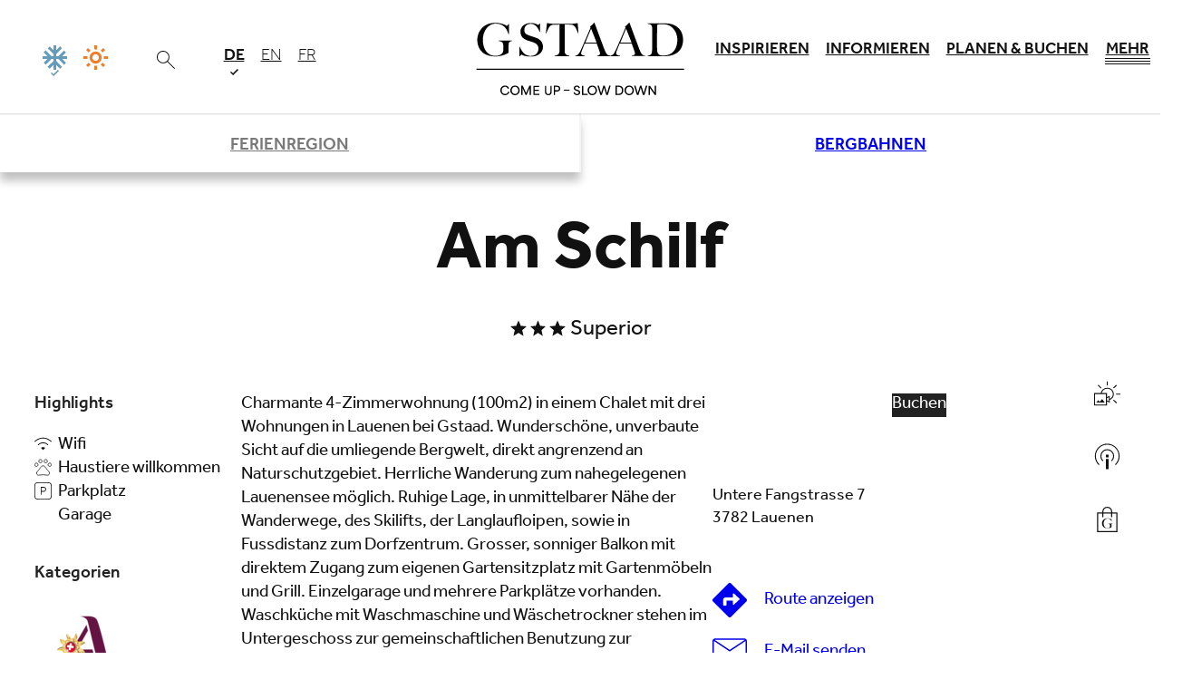

--- FILE ---
content_type: text/html; charset=utf-8
request_url: https://www.gstaad.ch/planen-buchen/buchen/unterkuenfte/detail/am-schilf-1
body_size: 77009
content:
<!DOCTYPE html>
<html lang="de" class="disable-dark-mode no-js">
<head>

<meta charset="utf-8">
<!-- 
	This website is powered by TYPO3 - inspiring people to share!
	TYPO3 is a free open source Content Management Framework initially created by Kasper Skaarhoj and licensed under GNU/GPL.
	TYPO3 is copyright 1998-2025 of Kasper Skaarhoj. Extensions are copyright of their respective owners.
	Information and contribution at https://typo3.org/
-->



<title>Am Schilf</title>
<meta property="og:image" content="https://resc.deskline.net/images/GRI/1/39fe5eee-bf0b-4d5e-b29d-c492261a77c1/99/image.jpg">
<meta name="twitter:image" content="https://resc.deskline.net/images/GRI/1/39fe5eee-bf0b-4d5e-b29d-c492261a77c1/99/image.jpg">
<meta http-equiv="x-ua-compatible" content="IE=edge,chrome=1">
<meta name="generator" content="TYPO3 CMS">
<meta name="description" content="Charmante 4-Zimmerwohnung (100m2) in einem Chalet mit drei Wohnungen in Lauenen bei Gstaad. Wunderschöne, unverbaute Sicht auf die umliegende Bergwelt, direkt angrenzend an Naturschutzgebiet. Herrliche Wanderung zum nahegelegenen Lauenensee möglich. Ruhige Lage, in unmittelbarer Nähe der Wanderwege, des Skilifts, der Langlaufloipen, sowie in Fussdistanz zum Dorfzentrum. Grosser, sonniger Balkon mit direktem Zugang zum eigenen Gartensitzplatz mit Gartenmöbeln und Grill. Einzelgarage und mehrere Parkplätze vorhanden.Waschküche mit Waschmaschine und Wäschetrockner stehen im Untergeschoss zur gemeinschaftlichen Benutzung zur Verfügung.">
<meta name="viewport" content="width=device-width, initial-scale=1">
<meta property="og:title" content="Am Schilf">
<meta property="og:description" content="Charmante 4-Zimmerwohnung (100m2) in einem Chalet mit drei Wohnungen in Lauenen bei Gstaad. Wunderschöne, unverbaute Sicht auf die umliegende Bergwelt, direkt angrenzend an Naturschutzgebiet. Herrliche Wanderung zum nahegelegenen Lauenensee möglich. Ruhige Lage, in unmittelbarer Nähe der Wanderwege, des Skilifts, der Langlaufloipen, sowie in Fussdistanz zum Dorfzentrum. Grosser, sonniger Balkon mit direktem Zugang zum eigenen Gartensitzplatz mit Gartenmöbeln und Grill. Einzelgarage und mehrere Parkplätze vorhanden.Waschküche mit Waschmaschine und Wäschetrockner stehen im Untergeschoss zur gemeinschaftlichen Benutzung zur Verfügung.">
<meta name="twitter:title" content="Am Schilf">
<meta name="twitter:description" content="Charmante 4-Zimmerwohnung (100m2) in einem Chalet mit drei Wohnungen in Lauenen bei Gstaad. Wunderschöne, unverbaute Sicht auf die umliegende Bergwelt, direkt angrenzend an Naturschutzgebiet. Herrliche Wanderung zum nahegelegenen Lauenensee möglich. Ruhige Lage, in unmittelbarer Nähe der Wanderwege, des Skilifts, der Langlaufloipen, sowie in Fussdistanz zum Dorfzentrum. Grosser, sonniger Balkon mit direktem Zugang zum eigenen Gartensitzplatz mit Gartenmöbeln und Grill. Einzelgarage und mehrere Parkplätze vorhanden.Waschküche mit Waschmaschine und Wäschetrockner stehen im Untergeschoss zur gemeinschaftlichen Benutzung zur Verfügung.">
<meta name="twitter:card" content="summary">
<meta name="date" content="2024-04-12">


<link rel="stylesheet" href="/_assets/5f8406f0ad2b891394cba2be7a29a685/Css/base.css?1765552754" media="all">
<link href="/_assets/5985a3a5754f823ec2e6361d8e677692/SearchBar/public/bundle.css?1765552726" rel="stylesheet">
<link href="/_assets/36f3cff0c71344ce2da1df6edc7c5ed5/Css/search-bar-defaults.css?1765552776" rel="stylesheet">


<script type="importmap">{"imports":{"htmx":"/_assets/5f8406f0ad2b891394cba2be7a29a685/Scripts/dist/htmx.mjs?v=8db93d63b7efb524f3f7761e377c4dbb","lib/leaflet":"/_assets/5f8406f0ad2b891394cba2be7a29a685/Scripts/dist/lib/leaflet.mjs?v=b21891e66dc629a9f6aba4ae30613898","lib/petite-vue":"/_assets/5f8406f0ad2b891394cba2be7a29a685/Scripts/dist/lib/petite-vue.mjs?v=16a91680b3a8d56feceb3497993cb716","lib/flatpickr-plugins/range-plugin":"/_assets/5f8406f0ad2b891394cba2be7a29a685/Scripts/dist/lib/flatpickr-plugins/range-plugin.mjs?v=a4411f9f1804bc230b3f5f4ef320c991","lib/js-cookie":"/_assets/5f8406f0ad2b891394cba2be7a29a685/Scripts/dist/lib/js-cookie.mjs?v=386ed0affadf51b1759c8279667d13ef","lib/flatpickr":"/_assets/5f8406f0ad2b891394cba2be7a29a685/Scripts/dist/lib/flatpickr.mjs?v=b69d16d54abe03f3cdb4785c76ba6f6c","modules/facts":"/_assets/5f8406f0ad2b891394cba2be7a29a685/Scripts/dist/modules/facts.mjs?v=e33700ad3409bf8c86c987a2c9f7a7cf","modules/inpage-filter":"/_assets/5f8406f0ad2b891394cba2be7a29a685/Scripts/dist/modules/inpage-filter.mjs?v=9c8d8ff7e25fb5602a6d5b52885921b3","modules/countdown":"/_assets/5f8406f0ad2b891394cba2be7a29a685/Scripts/dist/modules/countdown.mjs?v=a830d2aab7195010c05cfc8b730e8425","modules/map":"/_assets/5f8406f0ad2b891394cba2be7a29a685/Scripts/dist/modules/map.mjs?v=cbbdff0343f24c4e574588e62593a5a8","modules/gallery":"/_assets/5f8406f0ad2b891394cba2be7a29a685/Scripts/dist/modules/gallery.mjs?v=ab19da687c635a048741b80a9d6ed407","modules/open-video-in-popup":"/_assets/5f8406f0ad2b891394cba2be7a29a685/Scripts/dist/modules/open-video-in-popup.mjs?v=6656d40c77704d26be7d207785231f96","modules/popup":"/_assets/5f8406f0ad2b891394cba2be7a29a685/Scripts/dist/modules/popup.mjs?v=fec392f64a93e7850f84b2cfde18d45d","core":"/_assets/5f8406f0ad2b891394cba2be7a29a685/Scripts/dist/core.mjs?v=4557dfcedbbf278760ad3d50e8948be5","d":"/_assets/5f8406f0ad2b891394cba2be7a29a685/Scripts/dist/d.mjs?v=b25a4ce1ad2e6038d7cb7a5702f4f34f","bookmarks":"/_assets/5f8406f0ad2b891394cba2be7a29a685/Scripts/dist/bookmarks.mjs?v=c0fbc4fa8be9f52ca031b0d198f660bf","loader":"/_assets/5f8406f0ad2b891394cba2be7a29a685/Scripts/dist/loader.mjs?v=fe06e837234756b3f368acc86533cff0","off-canvas-layout":"/_assets/5f8406f0ad2b891394cba2be7a29a685/Scripts/dist/off-canvas-layout.mjs?v=58304240e4e3d75ed5c51ab48e7877bc","gdpr":"/_assets/5f8406f0ad2b891394cba2be7a29a685/Scripts/dist/gdpr.mjs?v=66b3176b6f70e55418b74f809ac76801","map-leaflet":"/_assets/5f8406f0ad2b891394cba2be7a29a685/Scripts/dist/map-leaflet.mjs?v=b8a45a8437591e2be419194dc5a1b36a","utils":"/_assets/5f8406f0ad2b891394cba2be7a29a685/Scripts/dist/utils.mjs?v=b265c387ceb6e65bb9ad1708dce38f6b","replace-svg-symbols":"/_assets/5f8406f0ad2b891394cba2be7a29a685/Scripts/dist/replace-svg-symbols.js?v=4add0e700c3e5aec70aee890f1584c5e","container-images":"/_assets/5f8406f0ad2b891394cba2be7a29a685/Scripts/dist/container-images.js?v=44dfe1a65ac5074c4c543833c6900191","responsive-images":"/_assets/5f8406f0ad2b891394cba2be7a29a685/Scripts/dist/responsive-images.js?v=f53f9b3aae0d6fcfe09a51d734ab07ce","custom-elements/base-popup":"/_assets/5f8406f0ad2b891394cba2be7a29a685/Scripts/dist/custom-elements/base-popup.js?v=243dc1ac2c43d81c3671a447e3868b97","custom-elements/base-counter":"/_assets/5f8406f0ad2b891394cba2be7a29a685/Scripts/dist/custom-elements/base-counter.js?v=6063e99e9878fca4582c73cb733fca5e","custom-elements/base-slide-content":"/_assets/5f8406f0ad2b891394cba2be7a29a685/Scripts/dist/custom-elements/base-slide-content.js?v=d1bad7afe8b36c8d045b9a9852c44e1d","custom-elements/base-slideshow":"/_assets/5f8406f0ad2b891394cba2be7a29a685/Scripts/dist/custom-elements/base-slideshow.js?v=f0ed7127b069d78f7587f81ebd5eb900","custom-elements/base-input-switch":"/_assets/5f8406f0ad2b891394cba2be7a29a685/Scripts/dist/custom-elements/base-input-switch.js?v=cf6ab240a3b0bd7c66dd48d73cb62f2b","custom-elements/base-off-canvas":"/_assets/5f8406f0ad2b891394cba2be7a29a685/Scripts/dist/custom-elements/base-off-canvas.js?v=2a6906ff02dca350c8f3e6ae059f46c4","custom-elements/base-video-player":"/_assets/5f8406f0ad2b891394cba2be7a29a685/Scripts/dist/custom-elements/base-video-player.js?v=4ab0664ee9134c3d779a7eeacaabddd8","custom-elements/base-gdpr-protected":"/_assets/5f8406f0ad2b891394cba2be7a29a685/Scripts/dist/custom-elements/base-gdpr-protected.js?v=3a85df3f5ca76f011d7972b041f6443d","custom-elements/base-audio-player":"/_assets/5f8406f0ad2b891394cba2be7a29a685/Scripts/dist/custom-elements/base-audio-player.js?v=3dc6f22dd76be25c49ade22458dd8846","custom-elements/base-fetch-container":"/_assets/5f8406f0ad2b891394cba2be7a29a685/Scripts/dist/custom-elements/base-fetch-container.js?v=0e786c58628849ec41dc3849fc6131ee","custom-elements/base-vimeo-video":"/_assets/5f8406f0ad2b891394cba2be7a29a685/Scripts/dist/custom-elements/base-vimeo-video.js?v=8c5fcae8902f2e53f919742e047fea49","custom-elements/base-equalizer":"/_assets/5f8406f0ad2b891394cba2be7a29a685/Scripts/dist/custom-elements/base-equalizer.js?v=4e80c60f41c6f7ceb8b249d35b60c71a","custom-elements/base-multi-select":"/_assets/5f8406f0ad2b891394cba2be7a29a685/Scripts/dist/custom-elements/base-multi-select.js?v=7b88deb70d73d1147ada878887c5bbea","custom-elements/base-call-out":"/_assets/5f8406f0ad2b891394cba2be7a29a685/Scripts/dist/custom-elements/base-call-out.js?v=1eedee7b4c8c56338224d5691efca285","custom-elements/base-drop-content":"/_assets/5f8406f0ad2b891394cba2be7a29a685/Scripts/dist/custom-elements/base-drop-content.js?v=1c6ab9670be7a2cf965695ad0fe89383","custom-elements/base-tabs-nav":"/_assets/5f8406f0ad2b891394cba2be7a29a685/Scripts/dist/custom-elements/base-tabs-nav.js?v=75ee481db66a2ac5c67c2d724a9849e3","custom-elements/base-countdown":"/_assets/5f8406f0ad2b891394cba2be7a29a685/Scripts/dist/custom-elements/base-countdown.js?v=5bf964678141bcf6222fdd297dbd362d","custom-elements/base-overlay-loader":"/_assets/5f8406f0ad2b891394cba2be7a29a685/Scripts/dist/custom-elements/base-overlay-loader.js?v=b3adfaf044af7e3afcf8053ae010e1ed","custom-elements/base-simple-rating":"/_assets/5f8406f0ad2b891394cba2be7a29a685/Scripts/dist/custom-elements/base-simple-rating.js?v=4dad54a29d3128673dd95d10b0ceeccc","custom-elements/base-bullet-wrap":"/_assets/5f8406f0ad2b891394cba2be7a29a685/Scripts/dist/custom-elements/base-bullet-wrap.js?v=915d29d74599dc09f6f721a8eff8f5d0","custom-elements/base-youtube-video":"/_assets/5f8406f0ad2b891394cba2be7a29a685/Scripts/dist/custom-elements/base-youtube-video.js?v=2e54a1889fc7df08fde5f31bc190d633","container-query":"/_assets/5f8406f0ad2b891394cba2be7a29a685/Scripts/dist/container-query.js?v=15f100a4e7af38a11c7896f729f8d3f2","custom-elements/base-dc-example":"/_assets/36f3cff0c71344ce2da1df6edc7c5ed5/Scripts/dist/custom-elements/base-dc-example.js?v=1349028104f4b680c351f8ec46d65f11","quickbooking":"/_assets/f72df1ad5d69ec6b0fe30f40891f136b/Scripts/quickbooking.mjs?v=59423a7897dd7692b805afff687b000e","custom-carousel":"/_assets/cee96a1b331810609860b560d8bfe2e5/Scripts/dist/custom-carousel.mjs?v=995aba877f4705691f49475e029da854","lazyVideo":"/_assets/cee96a1b331810609860b560d8bfe2e5/Scripts/dist/lazyVideo.mjs?v=edbd444132b5f53c4edfd83362dca1a2","customerApp":"/_assets/cee96a1b331810609860b560d8bfe2e5/Scripts/dist/customerApp.mjs?v=e17ee424c50a28e4dbf2dc254890f0d5","attribute-filter":"/_assets/cee96a1b331810609860b560d8bfe2e5/Scripts/dist/attribute-filter.mjs?v=c6234742e1dd6b29beff2a99dd91d974"}}</script>
<style media="all">:root{--color-main: #1779ba;--color-main-rgb: 23,121,186;--color-main-h: 203.9263803681deg;--color-main-s: 77.990430622%;--color-main-l: 40.9803921569%;--color-contrast: #F45B69;--color-contrast-rgb: 244,91,105;--color-contrast-h: 354.5098039216deg;--color-contrast-s: 87.4285714286%;--color-contrast-l: 65.6862745098%;--color-outline: #CC7700;--color-outline-rgb: 204,119,0;--color-outline-h: 35deg;--color-outline-s: 100%;--color-outline-l: 40%;--color-back: #ffffff;--color-back-rgb: 255,255,255;--color-back-h: 0deg;--color-back-s: 0%;--color-back-l: 100%;--color-text: #000000;--color-text-rgb: 0,0,0;--color-text-h: 0deg;--color-text-s: 0%;--color-text-l: 0%;--color-header: #000000;--color-header-rgb: 0,0,0;--color-header-h: 0deg;--color-header-s: 0%;--color-header-l: 0%;--color-link: #1779ba;--color-link-rgb: 23,121,186;--color-link-h: 203.9263803681deg;--color-link-s: 77.990430622%;--color-link-l: 40.9803921569%;--color-link-hover: rgb(19.78, 104.06, 159.96);--color-link-hover-rgb: 19.78,104.06,159.96;--color-link-hover-h: 203.9263803681deg;--color-link-hover-s: 77.990430622%;--color-link-hover-l: 35.2431372549%;--color-decent-ui: rgb(127.5, 127.5, 127.5);--color-decent-ui-rgb: 127.5,127.5,127.5;--color-decent-ui-h: 0deg;--color-decent-ui-s: 0%;--color-decent-ui-l: 50%}@media screen and (prefers-color-scheme: dark){:root:not(.disable-dark-mode){--color-main: #1779ba;--color-main-rgb: 23,121,186;--color-main-h: 203.9263803681deg;--color-main-s: 77.990430622%;--color-main-l: 40.9803921569%;--color-contrast: #F45B69;--color-contrast-rgb: 244,91,105;--color-contrast-h: 354.5098039216deg;--color-contrast-s: 87.4285714286%;--color-contrast-l: 65.6862745098%;--color-outline: #CC7700;--color-outline-rgb: 204,119,0;--color-outline-h: 35deg;--color-outline-s: 100%;--color-outline-l: 40%;--color-back: #000;--color-back-rgb: 0,0,0;--color-back-h: 0deg;--color-back-s: 0%;--color-back-l: 0%;--color-text: #fff;--color-text-rgb: 255,255,255;--color-text-h: 0deg;--color-text-s: 0%;--color-text-l: 100%;--color-header: #fff;--color-header-rgb: 255,255,255;--color-header-h: 0deg;--color-header-s: 0%;--color-header-l: 100%;--color-link: #fff;--color-link-rgb: 255,255,255;--color-link-h: 0deg;--color-link-s: 0%;--color-link-l: 100%;--color-link-hover: rgb(139, 188, 220.5);--color-link-hover-rgb: 139,188,220.5;--color-link-hover-h: 203.9263803681deg;--color-link-hover-s: 54.1528239203%;--color-link-hover-l: 70.4901960784%;--color-decent-ui: rgb(139, 188, 220.5);--color-decent-ui-rgb: 139,188,220.5;--color-decent-ui-h: 203.9263803681deg;--color-decent-ui-s: 54.1528239203%;--color-decent-ui-l: 70.4901960784%}}.flv-default{--color-main: #1779ba;--color-main-rgb: 23,121,186;--color-main-h: 203.9263803681deg;--color-main-s: 77.990430622%;--color-main-l: 40.9803921569%;--color-contrast: #F45B69;--color-contrast-rgb: 244,91,105;--color-contrast-h: 354.5098039216deg;--color-contrast-s: 87.4285714286%;--color-contrast-l: 65.6862745098%;--color-outline: #CC7700;--color-outline-rgb: 204,119,0;--color-outline-h: 35deg;--color-outline-s: 100%;--color-outline-l: 40%;--color-back: #ffffff;--color-back-rgb: 255,255,255;--color-back-h: 0deg;--color-back-s: 0%;--color-back-l: 100%;--color-text: #000000;--color-text-rgb: 0,0,0;--color-text-h: 0deg;--color-text-s: 0%;--color-text-l: 0%;--color-header: #000000;--color-header-rgb: 0,0,0;--color-header-h: 0deg;--color-header-s: 0%;--color-header-l: 0%;--color-link: #1779ba;--color-link-rgb: 23,121,186;--color-link-h: 203.9263803681deg;--color-link-s: 77.990430622%;--color-link-l: 40.9803921569%;--color-link-hover: rgb(19.78, 104.06, 159.96);--color-link-hover-rgb: 19.78,104.06,159.96;--color-link-hover-h: 203.9263803681deg;--color-link-hover-s: 77.990430622%;--color-link-hover-l: 35.2431372549%;--color-decent-ui: rgb(127.5, 127.5, 127.5);--color-decent-ui-rgb: 127.5,127.5,127.5;--color-decent-ui-h: 0deg;--color-decent-ui-s: 0%;--color-decent-ui-l: 50%}@media screen and (prefers-color-scheme: dark){:root:not(.disable-dark-mode) .flv-default{--color-main: #1779ba;--color-main-rgb: 23,121,186;--color-main-h: 203.9263803681deg;--color-main-s: 77.990430622%;--color-main-l: 40.9803921569%;--color-contrast: #F45B69;--color-contrast-rgb: 244,91,105;--color-contrast-h: 354.5098039216deg;--color-contrast-s: 87.4285714286%;--color-contrast-l: 65.6862745098%;--color-outline: #CC7700;--color-outline-rgb: 204,119,0;--color-outline-h: 35deg;--color-outline-s: 100%;--color-outline-l: 40%;--color-back: #000;--color-back-rgb: 0,0,0;--color-back-h: 0deg;--color-back-s: 0%;--color-back-l: 0%;--color-text: #fff;--color-text-rgb: 255,255,255;--color-text-h: 0deg;--color-text-s: 0%;--color-text-l: 100%;--color-header: #fff;--color-header-rgb: 255,255,255;--color-header-h: 0deg;--color-header-s: 0%;--color-header-l: 100%;--color-link: #fff;--color-link-rgb: 255,255,255;--color-link-h: 0deg;--color-link-s: 0%;--color-link-l: 100%;--color-link-hover: rgb(139, 188, 220.5);--color-link-hover-rgb: 139,188,220.5;--color-link-hover-h: 203.9263803681deg;--color-link-hover-s: 54.1528239203%;--color-link-hover-l: 70.4901960784%;--color-decent-ui: rgb(139, 188, 220.5);--color-decent-ui-rgb: 139,188,220.5;--color-decent-ui-h: 203.9263803681deg;--color-decent-ui-s: 54.1528239203%;--color-decent-ui-l: 70.4901960784%}}:where(.schema-root){--schema-root-rounded-corners: calc(max(2, var(--radius, 0)) * .5rem);--schema-root-box-shadow: var(--drop-shadow);--schema-root-opacity: hsla(var(--color-back-h), var(--color-back-s), var(--color-back-l), var(--background-light-opacity))}.schema-root{background:var(--color-back);color:var(--color-text)}.schema-root--opacity{background:var(--schema-root-opacity)}.schema-root--shadow{box-shadow:var(--schema-root-box-shadow)}.schema-root--no-background{background:rgba(0,0,0,0)}.schema-root--rounded-corners{border-radius:var(--schema-root-rounded-corners)}.hide-for-dark-mode{display:block}@media screen and (prefers-color-scheme: dark){:root:not(.disable-dark-mode) .hide-for-dark-mode{display:none}}.show-for-dark-mode{display:none}@media screen and (prefers-color-scheme: dark){:root:not(.disable-dark-mode) .show-for-dark-mode{display:block}}.schema-reset{--color-main: revert;--color-main-rgb: revert;--color-main-h: revert;--color-main-s: revert;--color-main-l: revert;--color-contrast: revert;--color-contrast-rgb: revert;--color-contrast-h: revert;--color-contrast-s: revert;--color-contrast-l: revert;--color-outline: revert;--color-outline-rgb: revert;--color-outline-h: revert;--color-outline-s: revert;--color-outline-l: revert;--color-back: revert;--color-back-rgb: revert;--color-back-h: revert;--color-back-s: revert;--color-back-l: revert;--color-text: revert;--color-text-rgb: revert;--color-text-h: revert;--color-text-s: revert;--color-text-l: revert;--color-header: revert;--color-header-rgb: revert;--color-header-h: revert;--color-header-s: revert;--color-header-l: revert;--color-link: revert;--color-link-rgb: revert;--color-link-h: revert;--color-link-s: revert;--color-link-l: revert;--color-link-hover: revert;--color-link-hover-rgb: revert;--color-link-hover-h: revert;--color-link-hover-s: revert;--color-link-hover-l: revert;--color-decent-ui: revert;--color-decent-ui-rgb: revert;--color-decent-ui-h: revert;--color-decent-ui-s: revert;--color-decent-ui-l: revert}.svg{max-width:100%;height:auto;color:inherit;fill:currentColor}.svg.icon{max-width:none;width:1em;height:1em;display:inline-block;vertical-align:middle}.svg.icon.-is-left{margin-right:.2em}.svg.icon.-is-right{margin-left:.2em}.svg.icon.-large{font-size:1.5em;vertical-align:middle}.svg.icon.-small{font-size:.66em;vertical-align:middle}.svg.icon.-tiny{font-size:.5em;vertical-align:middle}.svg .stroked{stroke:currentColor}.svg .transparent-fill{fill:rgba(0,0,0,0) !important}.large-icons .svg.icon{font-size:var(--font-size-large)}.huge-icons .svg.icon{font-size:var(--font-size-huge)}.gigantic-icons .svg.icon{font-size:var(--font-size-gigantic)}.svg-autoscale{display:block;overflow:visible;position:relative;margin:0}.svg-autoscale .svg{position:absolute;left:0;width:100%;height:100%}@layer reset, typography, patterns, modules, helpers, override;:where(:root){--named-breakpoints: "small=0&smaller=480px&medium=640px&large=1024px&xlarge=1200px&xxlarge=1440px";--radius: 2;--background-light-opacity: .6;--drop-shadow: 0 5px 10px rgba(0, 0, 0, .25)}@media screen and (prefers-color-scheme: dark){:root:not(.disable-dark-mode) :where(:root){--drop-shadow: 0 0 1px 1px #fff}}base-fetch-container:not(:defined){display:block}:where(base-fetch-container:not(:defined) base-overlay-loader){display:none}base-off-canvas:not(:defined){display:none}base-popup:not(:defined){display:none}base-drop-content:not(:defined){display:none}base-slide-content:not(:defined){display:none}base-gdpr-protected:not(:defined){display:none}base-overlay-loader:not(:defined){display:none}base-simple-rating:not(:defined){display:none}base-slide-content:not(:defined){display:none}base-slide-content:not(:defined)[open]{display:block}base-slideshow:not(:defined){display:none}base-countdown:not(:defined){display:none}base-popup.gpu[size=fullscreen] [data-gdpr-root]{flex-grow:1;display:flex;flex-direction:column}base-popup.gpu[size=fullscreen] .gpu-buttons{margin-top:auto;margin-bottom:0}[data-gdpr-root] base-slide-content{padding-left:2em}.base-nobtn:where(.sharing-link,.bookmark-link){font-size:1em}button:where(.sharing-link,.bookmark-link){cursor:pointer}.sharing-link{opacity:.5;transition:opacity .5s ease}.sharing-link:is(:hover,:focus){opacity:1}.base-image-container{container-type:inline-size;container-name:container-image}.base-image-container:focus-within .base-copyright__content{display:inline}.base-image-container:has(.base-copyright+.base-imagelink.base-overlay--full) .base-copyright{z-index:2}.base-module-container{container-type:inline-size;container-name:module-container}
/*# sourceMappingURL=/_assets/5f8406f0ad2b891394cba2be7a29a685/Css/core.css.map */
</style>
<script>
(function (d, w, u, a) {
    w.applicationContext = 'Production';
    const t = d.documentElement, c = t.classList, ls = [];
    w['notARealUserAgent'] = u.toLowerCase().indexOf('chrome-lighthouse') > -1 || u.toLowerCase().indexOf('page speed insights') > -1;
    t.classList.remove('no-js');
    if (/android/i.test(u) || /iPhone/.test(u)) c.add('is-smartphone');
    if (('ontouchstart' in w) || w.DocumentTouch && d instanceof DocumentTouch) c.add('is-touch');
    const io = new IntersectionObserver(en => {
        for (let e of en) {
            if (e.isIntersecting) {
                e.target.removeAttribute('data-undiscovered');
                io.unobserve(e.target)
            };
        }
    });
    function createStyle(css) {
        if (ls.indexOf(css.href) < -1) return;
        ls.push(css.href);
        const l = d.createElement("link");
        l.onload = () => w.dispatchEvent(new CustomEvent('resize', {passive: true, bubbles: false, cancelable: false, detail: {force: true}}));
        l.type = css.type || "text/css"; l.rel = css.rel || "stylesheet"; l.media = css.media || "all"; l.href = css.href;
        d.head.insertAdjacentElement('beforeend', l);
    }
    const discover = () => d.querySelectorAll('[data-undiscovered]:not([data-discover-initialized])').forEach(
        e => {e.setAttribute('data-discover-initialized', 'true');io.observe(e)}
    )
    let i;
    const schedule = (ms = 50) => {clearTimeout(i); i = setTimeout(discover, ms);}
    schedule(25);
    d.addEventListener('DOMContentLoaded', () => {
        w[a] = w[a] || []; w[a].forEach(createStyle);
        w[a].push = createStyle;
        discover();
        new MutationObserver(schedule).observe(document.body, {childList: true, subtree: true});
    }, { once: true });
    function x(c) {
        import("/_assets/5f8406f0ad2b891394cba2be7a29a685/Scripts/dist/utils.mjs?v=b265c387ceb6e65bb9ad1708dce38f6b").then(async utils => await utils.executeScripts(c));
    }
    d.addEventListener('fetch.end', e => x(e.detail.target)); // base-fetch-container
    w.pixel3A11y = {};
    w.pixel3A11y.focusableElements = [
        '[tabindex]',
        '[contenteditable=""]',
        '[contenteditable="true"]',
        'a[href]',
        'area[href]',
        'audio',
        'button',
        'embed',
        'form',
        'iframe',
        'input:not([type="hidden"])',
        'label',
        'link',
        'object',
        'select',
        'summary',
        'textarea',
        'video'
    ].join(',');
    w.pixel3A11y.toggleTabIndex = function(dis, en = []) {
        dis.forEach(e => {
            const els = Array.from(e.querySelectorAll(w.pixel3A11y.focusableElements));
            if (e.matches(w.pixel3A11y.focusableElements)) {
                els.push(e);
            }
            els.forEach(el => {
                if (!el.hasAttribute('data-internal-tab-index')) {
                    el.setAttribute('data-internal-tab-index', el.tabIndex);
                }
                el.tabIndex = '-1';
            });
        });
        en.forEach(e => {
            const els = Array.from(e.querySelectorAll('[data-internal-tab-index]'));
            if (e.hasAttribute('data-internal-tab-index')) {
                els.push(e);
            }
            els.forEach(el => {
                el.tabIndex = el.getAttribute('data-internal-tab-index');
            });
        });
    };
})(document, window, navigator.userAgent, 'pixel3AsyncLinks');
</script>
<script src="/_assets/cee96a1b331810609860b560d8bfe2e5/JavaScript/trackingExtension.js?1765446238" async="async"></script>
<script async="async" src="/_assets/f72df1ad5d69ec6b0fe30f40891f136b/JavaScript/tosc5-loader.js?1765552726"></script>
<script defer src="/_assets/5985a3a5754f823ec2e6361d8e677692/SearchBar/public/bundle.js?1765552726"></script>


<style media="all">.textimage{--textimage-image-order: 1;--textimage-text-order: 2;--textimage-margin: var(--space-regular);--textimage--image-flex: 0 0 50%;--textimage--align-grid: flex-start}.textimage__image{margin-bottom:var(--textimage-margin)}.textimage__image>*:last-child{margin-bottom:0}.textimage__image video{max-width:100%}.textimage__text{margin-bottom:var(--textimage-margin)}.textimage__text>*:last-child{margin-bottom:0}.textimage--position-right{--textimage-image-order: 2;--textimage-text-order: 1}.textimage--size-auto{--textimage--image-flex: 1 1 auto}.textimage--size-quarter{--textimage--image-flex: 0 0 calc(25% - var(--textimage-margin))}.textimage--size-third{--textimage--image-flex: 0 0 calc(33% - var(--textimage-margin))}.textimage--size-half{--textimage--image-flex: 0 0 calc(50% - var(--textimage-margin))}.textimage--size-two-thirds{--textimage--image-flex: 0 0 calc(66% - var(--textimage-margin))}.textimage--size-three-quarters{--textimage--image-flex: 0 0 calc(75% - var(--textimage-margin))}.textimage--align-center{--textimage--align-grid: center}.textimage--align-end{--textimage--align-grid: flex-end}@container module-container (width >= 640px){.textimage{display:flex;align-items:var(--textimage--align-grid);justify-content:stretch;gap:var(--textimage-margin);margin-bottom:var(--textimage-margin)}.textimage .textimage__image{flex:var(--textimage--image-flex);order:var(--textimage-image-order);margin-bottom:0}.textimage .textimage__text{flex:1 1 auto;order:var(--textimage-text-order);margin-bottom:0}}
/*# sourceMappingURL=/_assets/5f8406f0ad2b891394cba2be7a29a685/Css/modules/textimage.css.map */
</style>
<style media="all">.base-simple-slider-wrapper{position:relative}.base-simple-slider-wrapper base-slideshow{position:relative;z-index:2}.base-simple-slider-wrapper base-overlay-loader{position:absolute;inset:0;z-index:1}.base-simple-slider-wrapper--multiple-items{container-type:inline-size;overflow:hidden}.base-simple-slider-wrapper--multiple-items .base-simple-slider{--multiple-items: 1;max-width:calc(100%/var(--multiple-items))}.base-simple-slider-wrapper--multiple-items .base-simple-slider::part(outer-hull){overflow:visible}@container (width >= 500px){.base-simple-slider-wrapper--multiple-items .base-simple-slider{--multiple-items: 2}}@container (width >= 1000px){.base-simple-slider-wrapper--multiple-items .base-simple-slider{--multiple-items: 3}}.base-simple-slider-wrapper--multiple-items .base-simple-slider::part(controls){width:calc(100%*var(--multiple-items))}.base-simple-slider__item{box-sizing:border-box}.base-simple-slider__item--padded{border:var(--space-small) solid rgba(0,0,0,0)}.base-simple-slider__nav{text-align:center;margin-block:var(--space-small)}.simple-slider__nav-item{appearance:none;border:0;background:rgba(0,0,0,0);vertical-align:middle}.simple-slider__nav-item:empty::before{content:"";display:inline-block;width:8px;height:8px;background-color:var(--color-contrast);border:2px solid var(--color-back);transition:background-color .25s ease;border-radius:100%}.simple-slider__nav-item:empty:is(:hover,:focus,.is-active)::before{background-color:var(--color-main)}.simple-slider__nav-item .icon{transition:color .25s ease;color:var(--color-contrast)}.simple-slider__nav-item:is(:hover,:focus,.is-active) .icon{color:var(--coor-main)}.simple-slider__nav-item-play-pause .icon.-play{display:block}.simple-slider__nav-item-play-pause .icon.-pause{display:none}.simple-slider__nav-item-play-pause.is-playing .icon.-play{display:none}.simple-slider__nav-item-play-pause.is-playing .icon.-pause{display:block}base-slideshow:is(:not([animation]),[animation=carousel]) .base-simple-slider__item{position:relative}.base-simple-slider__caption{position:absolute;z-index:2;inset:auto 0 0 0;background-color:hsla(var(--color-text-h), var(--color-text-s), var(--color-text-l), 0.5);color:var(--color-back);padding:var(--space-regular);text-align:center}.type-module_base_simple-slider.base-padding-v{padding-top:0 !important;padding-bottom:0 !important}.type-module_base_simple-slider>.base-container{padding-left:0 !important;padding-right:0 !important}
/*# sourceMappingURL=/_assets/5f8406f0ad2b891394cba2be7a29a685/Css/modules/simple-slider.css.map */
</style>
<link rel="preload" as="image" href="https://bow.datacycle.cloud/asset/14328913-a3a3-4019-9a0e-37798847459f/IB9kHZPiah4rw8WIu1ZYU6mQgrzGe4NyFighCy8EBj4/1732226451/default/fill/1920/1024/0/sm/MTQzMjg5MTMtYTNhMy00MDE5LTlhMGUtMzc3OTg4NDc0NTlm" type="image/jpeg" fetchpriority="high">
<link rel="preload" as="style" media="all" href="/_assets/5f8406f0ad2b891394cba2be7a29a685/Css/modules/map.css">
<style media="all">.module-logos{--logos-inner-space: var(--space-regular)}.module-logos__grid{display:flex;align-items:stretch;justify-content:center;flex-wrap:wrap}.module-logos__item{flex:1 1 auto;min-width:64px;max-width:128px;min-height:64px;max-height:128px;box-sizing:border-box;padding:var(--logos-inner-space);display:flex;align-items:center;justify-content:center}.module-logos__item img{max-width:100%;max-height:100%;width:auto;height:auto}.module-logos.container-small-up .module-logos__item{min-width:64px;max-width:128px;min-height:64px;max-height:128px}.module-logos.container-medium-up .module-logos__item{min-width:100px;max-width:200px;min-height:100px;max-height:200px}.module-logos.container-large-up .module-logos__item{min-width:128px;max-width:240px;min-height:128px;max-height:240px}
/*# sourceMappingURL=/_assets/5f8406f0ad2b891394cba2be7a29a685/Css/modules/logos.css.map */
</style>
<style media="all">.base-icon-links{display:flex;justify-content:center;align-items:center;gap:var(--space-regular)}.base-icon-links--left{justify-content:left}.base-icon-links--right{justify-content:right}.base-icon-links--gap-none{gap:0}.base-icon-links--gap-tiny{gap:var(--space-tiny)}.base-icon-links--gap-small{gap:var(--space-small)}.base-icon-links--gap-big{gap:var(--space-big)}.base-icon-links--gap-huge{gap:var(--space-huge)}.base-icon-links__icon{transition:transform .25s ease}.base-icon-links a:is(:hover,:focus) .base-icon-links__icon{transform:scale(1.33)}.base-icon-links__link{font-size:1.5rem}.base-icon-links__link span{font-size:1rem;display:block;padding-top:.5rem;font-weight:bold}.base-icon-links__link--small{font-size:1rem}.base-icon-links__link--big{font-size:2rem}.base-icon-links__link--huge{font-size:4rem}.base-icon-links__link--big span,.base-icon-links__link--huge span{font-size:1.1rem}
/*# sourceMappingURL=/_assets/5f8406f0ad2b891394cba2be7a29a685/Css/modules/icon-links.css.map */
</style>
<style media="all">.base-background-container{display:grid;grid-template-areas:"a";grid-template-columns:100%;grid-template-rows:100%;position:relative;overflow:hidden;container-type:inline-size;container-name:background-container;--base-background-container-align: start;--base-background-container-justification: normal;--base-background-container-flex: 0}.base-background-container--align-center{--base-background-container-align: center}.base-background-container--align-end{--base-background-container-align: end}.base-background-container--align-stretch{--base-background-container-align: stretch;--base-background-container-flex: 1}.base-background-container--justify-center{--base-background-container-justification: center}.base-background-container--justify-start{--base-background-container-justification: start}.base-background-container--justify-end{--base-background-container-justification: end}.base-background-container__stretcher{grid-area:a;visibility:hidden;width:100%}.base-background-container__inner{grid-area:a;width:100%;height:100%;box-sizing:border-box}.base-background-container__layer{position:absolute;inset:0}.base-background-container__content{position:relative;min-height:100%;display:flex;flex-direction:column;justify-content:var(--base-background-container-align);align-items:var(--base-background-container-justification)}.base-background-container__content>.module{flex:var(--base-background-container-flex)}
/*# sourceMappingURL=/_assets/5f8406f0ad2b891394cba2be7a29a685/Css/modules/background-container.css.map */
</style>
<link rel="modulepreload" href="/_assets/5f8406f0ad2b891394cba2be7a29a685/Scripts/dist/utils.mjs?v=b265c387ceb6e65bb9ad1708dce38f6b">

<link rel="modulepreload" href="/_assets/5f8406f0ad2b891394cba2be7a29a685/Scripts/dist/utils.mjs?v=b265c387ceb6e65bb9ad1708dce38f6b">
<link rel="modulepreload" href="/_assets/5f8406f0ad2b891394cba2be7a29a685/Scripts/dist/lib/js-cookie.mjs?v=386ed0affadf51b1759c8279667d13ef">


<script type="text/x-gdpr-protected-script" data-gdpr-key="tracking">
    // matomo
var _mtm = window._mtm = window._mtm || [];
_mtm.push({'mtm.startTime': (new Date().getTime()), 'event': 'mtm.Start'});
(function() {
var d=document, g=d.createElement('script'), s=d.getElementsByTagName('script')[0];
g.async=true; g.src='https://stats.pixelpoint.at/js/container_c6Bk1yBu.js'; s.parentNode.insertBefore(g,s);
})();

window.dataLayer = window.dataLayer || [];
// Google Consent Mode V2
dataLayer.push(['consent', 'default', {
ad_personalization: "denied",
ad_storage: "denied",
ad_user_data: "denied",
analytics_storage: "denied",
functionality_storage: "denied",
personalization_storage: "denied",
security_storage: "denied"
}]);
dataLayer.push(['consent', 'update', {
ad_personalization: "granted",
ad_storage: "granted",
ad_user_data: "granted",
analytics_storage: "granted",
functionality_storage: "granted",
personalization_storage: "granted",
security_storage: "granted"
}]);

// gtm
(function(w,d,s,l,i){w[l]=w[l]||[];w[l].push({'gtm.start':
new Date().getTime(),event:'gtm.js'});var f=d.getElementsByTagName(s)[0],
j=d.createElement(s),dl=l!='dataLayer'?'&l='+l:'';j.async=true;j.src=
'https://www.googletagmanager.com/gtm.js?id='+i+dl;f.parentNode.insertBefore(j,f);
})(window,document,'script','dataLayer','GTM-K5Q76GJ');

(function (f, u, s, e_, d, e, c, k, n_) {
    try{
        var cos = document.cookie.split(';');
        for (var i = 0; i < cos.length; i++) {var co = cos[i].trim().split('=');if (co[0] == 'fdTrackingType'+e) {c = co[1];}if (co[0] == 'fdEnvId') {k = co[1];}}
        f[d] = f[d] || [];window.addEventListener("load",function(){fdWinLoaded=!0});
        var p = u.getElementsByTagName(s)[0]; var sc = u.createElement(s); sc.async = true;
        sc.src = e_ + '?p=' + e + '&l=' + (d != null ? d : '') + (c != null ? '&c=' + c : '') + (k != null ? '&e=' + k : '') + '&h=' + encodeURIComponent(location.href) + (n_ != null ? '&a=' + encodeURIComponent(n_) : '');
        p.parentNode.insertBefore(sc, p);
    }catch(e){}
})(window, document, 'script', 'https://io.fusedeck.net/d/tm.js', null, 'UL45UTjZy1', null, null, null);
</script><link rel="stylesheet" media="all" href="/_assets/5f8406f0ad2b891394cba2be7a29a685/Css/themes/default/main.css?v=b5c132fee9574575c8cbfcc8487e2914">
<script>
((d, e) => {
    Promise.all([    new Promise((res, rej) => {
        const f = new FontFace(`Effra`, `url("/fileadmin/base/fonts/Effra/Effra-Regular.ttf") format("truetype"),url("/fileadmin/base/fonts/Effra/Effra-Regular.woff") format("woff"),url("/fileadmin/base/fonts/Effra/Effra-Regular.woff2") format("woff2")`,  { display: 'swap', style: 'normal', unicodeRange: 'U+000-5FF', weight: '400' }), cl = 'font-15-loaded';
        d.fonts.add(f); f.load().then(() => {d[e].classList.add(cl); res();}).catch(rej);
    }),    new Promise((res, rej) => {
        const f = new FontFace(`Effra`, `url("/fileadmin/base/fonts/Effra/Effra-Bold.ttf") format("truetype"),url("/fileadmin/base/fonts/Effra/Effra-Bold.woff") format("woff"),url("/fileadmin/base/fonts/Effra/Effra-Bold.woff2") format("woff2")`,  { display: 'swap', style: 'normal', unicodeRange: 'U+000-5FF', weight: '700' }), cl = 'font-17-loaded';
        d.fonts.add(f); f.load().then(() => {d[e].classList.add(cl); res();}).catch(rej);
    }),    new Promise((res, rej) => {
        const f = new FontFace(`Effra`, `url("/fileadmin/base/fonts/Effra/Effra-Italic.ttf") format("truetype"),url("/fileadmin/base/fonts/Effra/Effra-Italic.woff") format("woff"),url("/fileadmin/base/fonts/Effra/Effra-Italic.woff2") format("woff2")`,  { display: 'swap', style: 'italic', unicodeRange: 'U+000-5FF', weight: '400' }), cl = 'font-16-loaded';
        d.fonts.add(f); f.load().then(() => {d[e].classList.add(cl); res();}).catch(rej);
    }),    new Promise((res, rej) => {
        const f = new FontFace(`Effra`, `url("/fileadmin/base/fonts/Effra/Effra-BoldItalic.ttf") format("truetype"),url("/fileadmin/base/fonts/Effra/Effra-BoldItalic.woff") format("woff"),url("/fileadmin/base/fonts/Effra/Effra-BoldItalic.woff2") format("woff2")`,  { display: 'swap', style: 'italic', unicodeRange: 'U+000-5FF', weight: '700' }), cl = 'font-18-loaded';
        d.fonts.add(f); f.load().then(() => {d[e].classList.add(cl); res();}).catch(rej);
    }),    new Promise((res, rej) => {
        const f = new FontFace(`Freight Big`, `url("/fileadmin/base/fonts/Freight_Big/FreightBigProBold-Regular.ttf") format("truetype"),url("/fileadmin/base/fonts/Freight_Big/FreightBigProBold-Regular.woff") format("woff"),url("/fileadmin/base/fonts/Freight_Big/FreightBigProBold-Regular.woff2") format("woff2")`,  { display: 'swap', style: 'normal', unicodeRange: 'U+000-5FF', weight: '700' }), cl = 'font-10-loaded';
        d.fonts.add(f); f.load().then(() => {d[e].classList.add(cl); res();}).catch(rej);
    }),    new Promise((res, rej) => {
        const f = new FontFace(`Open Sans`, `url("/fileadmin/base/fonts/Open_Sans/OpenSans-Regular.ttf") format("truetype")`,  { display: 'swap', style: 'normal', unicodeRange: 'U+000-5FF', weight: '400' }), cl = 'font-1-loaded';
        d.fonts.add(f); f.load().then(() => {d[e].classList.add(cl); res();}).catch(rej);
    }),])
        .then(() => d[e].classList.add('all-fonts-loading-done'))
        .catch((er) => d[e].classList.add('all-fonts-loading-done', 'font-loading-error'));
})(document, 'documentElement');
</script>
<style media="all">
@charset "UTF-8";body {--color-main:#222222;--color-main-rgb:34,34,34;--color-main-h:0;--color-main-s:0%;--color-main-l:13%;--color-contrast:#222222;--color-contrast-rgb:34,34,34;--color-contrast-h:0;--color-contrast-s:0%;--color-contrast-l:13%;--color-outline:#222222;--color-outline-rgb:34,34,34;--color-outline-h:0;--color-outline-s:0%;--color-outline-l:13%;--color-back:#ffffff;--color-back-rgb:255,255,255;--color-back-h:0;--color-back-s:0%;--color-back-l:100%;--color-text:#111111;--color-text-rgb:17,17,17;--color-text-h:0;--color-text-s:0%;--color-text-l:7%;--color-header:#222222;--color-header-rgb:34,34,34;--color-header-h:0;--color-header-s:0%;--color-header-l:13%;--color-link:#111111;--color-link-rgb:17,17,17;--color-link-h:0;--color-link-s:0%;--color-link-l:7%;--color-link-hover:#222222;--color-link-hover-rgb:34,34,34;--color-link-hover-h:0;--color-link-hover-s:0%;--color-link-hover-l:13%;--color-decent-ui:#f4f4f4;--color-decent-ui-rgb:244,244,244;--color-decent-ui-h:0;--color-decent-ui-s:0%;--color-decent-ui-l:96%;--font-body-line-height:1.4;--font-body-family:'Effra',sans-serif;--font-body-regular-weight:400;--font-body-regular-style:normal;--font-body-bold-weight:700;--font-body-italic-style:italic;--font-header-family:'Freight Big',serif;--font-header-regular-weight:700;--font-header-regular-style:normal;--font-header-bold-weight:700;--radius:3;}:root {--font-root-size:19px;}html.font-15-loaded body {--font-body-family:'Effra',sans-serif;}html.font-10-loaded body {--font-header-family:'Freight Big',serif;}.flv-default {--color-main:#222222;--color-main-rgb:34,34,34;--color-main-h:0;--color-main-s:0%;--color-main-l:13%;--color-contrast:#222222;--color-contrast-rgb:34,34,34;--color-contrast-h:0;--color-contrast-s:0%;--color-contrast-l:13%;--color-outline:#222222;--color-outline-rgb:34,34,34;--color-outline-h:0;--color-outline-s:0%;--color-outline-l:13%;--color-back:#ffffff;--color-back-rgb:255,255,255;--color-back-h:0;--color-back-s:0%;--color-back-l:100%;--color-text:#111111;--color-text-rgb:17,17,17;--color-text-h:0;--color-text-s:0%;--color-text-l:7%;--color-header:#222222;--color-header-rgb:34,34,34;--color-header-h:0;--color-header-s:0%;--color-header-l:13%;--color-link:#111111;--color-link-rgb:17,17,17;--color-link-h:0;--color-link-s:0%;--color-link-l:7%;--color-link-hover:#222222;--color-link-hover-rgb:34,34,34;--color-link-hover-h:0;--color-link-hover-s:0%;--color-link-hover-l:13%;--color-decent-ui:#f4f4f4;--color-decent-ui-rgb:244,244,244;--color-decent-ui-h:0;--color-decent-ui-s:0%;--color-decent-ui-l:96%;}.flv-text-white {--color-main:#ffffff;--color-main-rgb:255,255,255;--color-main-h:0;--color-main-s:0%;--color-main-l:100%;--color-contrast:#ffffff;--color-contrast-rgb:255,255,255;--color-contrast-h:0;--color-contrast-s:0%;--color-contrast-l:100%;--color-outline:#ffffff;--color-outline-rgb:255,255,255;--color-outline-h:0;--color-outline-s:0%;--color-outline-l:100%;--color-back:#222222;--color-back-rgb:34,34,34;--color-back-h:0;--color-back-s:0%;--color-back-l:13%;--color-text:#ffffff;--color-text-rgb:255,255,255;--color-text-h:0;--color-text-s:0%;--color-text-l:100%;--color-header:#ffffff;--color-header-rgb:255,255,255;--color-header-h:0;--color-header-s:0%;--color-header-l:100%;--color-link:#ffffff;--color-link-rgb:255,255,255;--color-link-h:0;--color-link-s:0%;--color-link-l:100%;--color-link-hover:#f4f4f4;--color-link-hover-rgb:244,244,244;--color-link-hover-h:0;--color-link-hover-s:0%;--color-link-hover-l:96%;--color-decent-ui:#e6e6e6;--color-decent-ui-rgb:230,230,230;--color-decent-ui-h:0;--color-decent-ui-s:0%;--color-decent-ui-l:90%;}.flv-secondarycolor-blue {--color-main:#000000;--color-main-rgb:0,0,0;--color-main-h:0;--color-main-s:0%;--color-main-l:0%;--color-contrast:#222222;--color-contrast-rgb:34,34,34;--color-contrast-h:0;--color-contrast-s:0%;--color-contrast-l:13%;--color-outline:#000000;--color-outline-rgb:0,0,0;--color-outline-h:0;--color-outline-s:0%;--color-outline-l:0%;--color-back:#649cb9;--color-back-rgb:100,156,185;--color-back-h:200;--color-back-s:38%;--color-back-l:56%;--color-text:#000000;--color-text-rgb:0,0,0;--color-text-h:0;--color-text-s:0%;--color-text-l:0%;--color-header:#000000;--color-header-rgb:0,0,0;--color-header-h:0;--color-header-s:0%;--color-header-l:0%;--color-link:#000000;--color-link-rgb:0,0,0;--color-link-h:0;--color-link-s:0%;--color-link-l:0%;--color-link-hover:#222222;--color-link-hover-rgb:34,34,34;--color-link-hover-h:0;--color-link-hover-s:0%;--color-link-hover-l:13%;--color-decent-ui:#e6e6e6;--color-decent-ui-rgb:230,230,230;--color-decent-ui-h:0;--color-decent-ui-s:0%;--color-decent-ui-l:90%;}.flv-secondarycolor-darkgreen {--color-main:#000000;--color-main-rgb:0,0,0;--color-main-h:0;--color-main-s:0%;--color-main-l:0%;--color-contrast:#222222;--color-contrast-rgb:34,34,34;--color-contrast-h:0;--color-contrast-s:0%;--color-contrast-l:13%;--color-outline:#000000;--color-outline-rgb:0,0,0;--color-outline-h:0;--color-outline-s:0%;--color-outline-l:0%;--color-back:#939e1f;--color-back-rgb:147,158,31;--color-back-h:65;--color-back-s:40%;--color-back-l:37%;--color-text:#000000;--color-text-rgb:0,0,0;--color-text-h:0;--color-text-s:0%;--color-text-l:0%;--color-header:#000000;--color-header-rgb:0,0,0;--color-header-h:0;--color-header-s:0%;--color-header-l:0%;--color-link:#000000;--color-link-rgb:0,0,0;--color-link-h:0;--color-link-s:0%;--color-link-l:0%;--color-link-hover:#222222;--color-link-hover-rgb:34,34,34;--color-link-hover-h:0;--color-link-hover-s:0%;--color-link-hover-l:13%;--color-decent-ui:#e6e6e6;--color-decent-ui-rgb:230,230,230;--color-decent-ui-h:0;--color-decent-ui-s:0%;--color-decent-ui-l:90%;}.flv-secondarycolor-lightgreen {--color-main:#000000;--color-main-rgb:0,0,0;--color-main-h:0;--color-main-s:0%;--color-main-l:0%;--color-contrast:#222222;--color-contrast-rgb:34,34,34;--color-contrast-h:0;--color-contrast-s:0%;--color-contrast-l:13%;--color-outline:#000000;--color-outline-rgb:0,0,0;--color-outline-h:0;--color-outline-s:0%;--color-outline-l:0%;--color-back:#bfa726;--color-back-rgb:191,167,38;--color-back-h:51;--color-back-s:54%;--color-back-l:45%;--color-text:#000000;--color-text-rgb:0,0,0;--color-text-h:0;--color-text-s:0%;--color-text-l:0%;--color-header:#000000;--color-header-rgb:0,0,0;--color-header-h:0;--color-header-s:0%;--color-header-l:0%;--color-link:#000000;--color-link-rgb:0,0,0;--color-link-h:0;--color-link-s:0%;--color-link-l:0%;--color-link-hover:#222222;--color-link-hover-rgb:34,34,34;--color-link-hover-h:0;--color-link-hover-s:0%;--color-link-hover-l:13%;--color-decent-ui:#e6e6e6;--color-decent-ui-rgb:230,230,230;--color-decent-ui-h:0;--color-decent-ui-s:0%;--color-decent-ui-l:90%;}.flv-secondarycolor-orange {--color-main:#000000;--color-main-rgb:0,0,0;--color-main-h:0;--color-main-s:0%;--color-main-l:0%;--color-contrast:#222222;--color-contrast-rgb:34,34,34;--color-contrast-h:0;--color-contrast-s:0%;--color-contrast-l:13%;--color-outline:#000000;--color-outline-rgb:0,0,0;--color-outline-h:0;--color-outline-s:0%;--color-outline-l:0%;--color-back:#ee7e2b;--color-back-rgb:238,126,43;--color-back-h:26;--color-back-s:85%;--color-back-l:55%;--color-text:#000000;--color-text-rgb:0,0,0;--color-text-h:0;--color-text-s:0%;--color-text-l:0%;--color-header:#000000;--color-header-rgb:0,0,0;--color-header-h:0;--color-header-s:0%;--color-header-l:0%;--color-link:#000000;--color-link-rgb:0,0,0;--color-link-h:0;--color-link-s:0%;--color-link-l:0%;--color-link-hover:#222222;--color-link-hover-rgb:34,34,34;--color-link-hover-h:0;--color-link-hover-s:0%;--color-link-hover-l:13%;--color-decent-ui:#e6e6e6;--color-decent-ui-rgb:230,230,230;--color-decent-ui-h:0;--color-decent-ui-s:0%;--color-decent-ui-l:90%;}.flv-secondarycolor-red {--color-main:#ffffff;--color-main-rgb:255,255,255;--color-main-h:0;--color-main-s:0%;--color-main-l:100%;--color-contrast:#ffffff;--color-contrast-rgb:255,255,255;--color-contrast-h:0;--color-contrast-s:0%;--color-contrast-l:100%;--color-outline:#ffffff;--color-outline-rgb:255,255,255;--color-outline-h:0;--color-outline-s:0%;--color-outline-l:100%;--color-back:#b23a26;--color-back-rgb:178,58,38;--color-back-h:9;--color-back-s:48%;--color-back-l:42%;--color-text:#ffffff;--color-text-rgb:255,255,255;--color-text-h:0;--color-text-s:0%;--color-text-l:100%;--color-header:#ffffff;--color-header-rgb:255,255,255;--color-header-h:0;--color-header-s:0%;--color-header-l:100%;--color-link:#ffffff;--color-link-rgb:255,255,255;--color-link-h:0;--color-link-s:0%;--color-link-l:100%;--color-link-hover:#f4f4f4;--color-link-hover-rgb:244,244,244;--color-link-hover-h:0;--color-link-hover-s:0%;--color-link-hover-l:96%;--color-decent-ui:#e6e6e6;--color-decent-ui-rgb:230,230,230;--color-decent-ui-h:0;--color-decent-ui-s:0%;--color-decent-ui-l:90%;}.flv-signal-color {--color-main:#000000;--color-main-rgb:0,0,0;--color-main-h:0;--color-main-s:0%;--color-main-l:0%;--color-contrast:#222222;--color-contrast-rgb:34,34,34;--color-contrast-h:0;--color-contrast-s:0%;--color-contrast-l:13%;--color-outline:#000000;--color-outline-rgb:0,0,0;--color-outline-h:0;--color-outline-s:0%;--color-outline-l:0%;--color-back:#eee300;--color-back-rgb:238,227,0;--color-back-h:57;--color-back-s:88%;--color-back-l:47%;--color-text:#000000;--color-text-rgb:0,0,0;--color-text-h:0;--color-text-s:0%;--color-text-l:0%;--color-header:#000000;--color-header-rgb:0,0,0;--color-header-h:0;--color-header-s:0%;--color-header-l:0%;--color-link:#000000;--color-link-rgb:0,0,0;--color-link-h:0;--color-link-s:0%;--color-link-l:0%;--color-link-hover:#222222;--color-link-hover-rgb:34,34,34;--color-link-hover-h:0;--color-link-hover-s:0%;--color-link-hover-l:13%;--color-decent-ui:#e6e6e6;--color-decent-ui-rgb:230,230,230;--color-decent-ui-h:0;--color-decent-ui-s:0%;--color-decent-ui-l:90%;}.flv-bg-grey {--color-back:#f1f1f1;--color-back-rgb:241,241,241;--color-back-h:0;--color-back-s:0%;--color-back-l:95%;}
</style>
<script type="text/javascript" src="/_assets/5f8406f0ad2b891394cba2be7a29a685/Scripts/dist/custom-elements/base-off-canvas.js?v=2a6906ff02dca350c8f3e6ae059f46c4" async></script>
<script type="text/javascript" src="/_assets/5f8406f0ad2b891394cba2be7a29a685/Scripts/dist/custom-elements/base-popup.js?v=243dc1ac2c43d81c3671a447e3868b97" async></script>
<script type="text/javascript" src="/_assets/5f8406f0ad2b891394cba2be7a29a685/Scripts/dist/custom-elements/base-gdpr-protected.js?v=3a85df3f5ca76f011d7972b041f6443d" async></script>

<script type="module">
Promise.all([import("loader")]).then(([loader]) => {
    loader.init(loader.getModuleShimLoader({
    "base": (name) => "custom-elements/" + name,
"base-dc": (name) => "custom-elements/" + name,
"bow": (name) => "custom-elements/" + name
}, true));
});
</script>

<script>
window.namedBreakpoints = {"small":{"value":"0","numberValue":0,"query":"all"},"smaller":{"value":"480px","numberValue":480,"query":"(min-width: 480px)"},"medium":{"value":"640px","numberValue":640,"query":"(min-width: 640px)"},"large":{"value":"1024px","numberValue":1024,"query":"(min-width: 1024px)"},"xlarge":{"value":"1200px","numberValue":1200,"query":"(min-width: 1200px)"},"xxlarge":{"value":"1440px","numberValue":1440,"query":"(min-width: 1440px)"}};
</script>
<script type="module">if (!CSS.supports('container-type: inline-size')) import("/_assets/5f8406f0ad2b891394cba2be7a29a685/JavaScript/container-query-polyfill.modern.js?v=cab1fea5091ffcd0604035b8a93a845a");</script>
<script type="text/javascript" src="/_assets/5f8406f0ad2b891394cba2be7a29a685/Scripts/dist/container-images.js?v=44dfe1a65ac5074c4c543833c6900191" async defer></script>
<script type="text/javascript" src="/_assets/5f8406f0ad2b891394cba2be7a29a685/Scripts/dist/container-query.js?v=15f100a4e7af38a11c7896f729f8d3f2"></script>

<script type="text/javascript" src="/_assets/5f8406f0ad2b891394cba2be7a29a685/Scripts/dist/responsive-images.js?v=f53f9b3aae0d6fcfe09a51d734ab07ce" async defer></script>

<script type="text/javascript" src="/_assets/5f8406f0ad2b891394cba2be7a29a685/Scripts/dist/replace-svg-symbols.js?v=4add0e700c3e5aec70aee890f1584c5e" async></script>


<script type="module">
Promise.all([import("core")]).then(([core]) => {
    core.init();
});
</script>

<link rel="stylesheet" media="all" href="/_assets/cee96a1b331810609860b560d8bfe2e5/Css/bow.css?v=9abcf4bc673717ddf8f97065bbd2946b">

<script type="module">
Promise.all([import("customerApp")]).then(([{default: customerApp}]) => {
                    customerApp();
});
</script>

<link rel="stylesheet" media="all" href="/_assets/36f3cff0c71344ce2da1df6edc7c5ed5/Css/base_dc_adapter.css?v=69bcce45ce1206bd91ea4c32dac7a6fa"><link rel="stylesheet" media="all" href="/_assets/cee96a1b331810609860b560d8bfe2e5/Css/gst.css?v=f798856d88ad29cfae8cd5aa56767b31">                <!-- Favicons -->
                <link rel="apple-touch-icon" sizes="180x180" href="/_assets/cee96a1b331810609860b560d8bfe2e5/Images/gst-favicons/apple-touch-icon.png">
                <link rel="icon" type="image/png" sizes="32x32" href="/_assets/cee96a1b331810609860b560d8bfe2e5/Images/gst-favicons/favicon-32x32.png">
                <link rel="icon" type="image/png" sizes="16x16" href="/_assets/cee96a1b331810609860b560d8bfe2e5/Images/gst-favicons/favicon-16x16.png">
                <link rel="manifest" href="/_assets/cee96a1b331810609860b560d8bfe2e5/Images/gst-favicons/site.webmanifest">
                <link rel="mask-icon" href="/_assets/cee96a1b331810609860b560d8bfe2e5/Images/gst-favicons/safari-pinned-tab.svg" color="#000000">
                <link rel="shortcut icon" href="/_assets/cee96a1b331810609860b560d8bfe2e5/Images/gst-favicons/favicon.ico">
                <meta name="msapplication-TileColor" content="#222222">
                <meta name="msapplication-config" con000000tent="/_assets/cee96a1b331810609860b560d8bfe2e5/Images/gst-favicons/browserconfig.xml">
                <meta name="theme-color" content="#000000">
                <!-- Favicons - END -->                <script data-gdpr-key="onlim">
                    // type="text/x-gdpr-protected-script" 
                    (function(run){
                        if (document.readyState !== 'loading')  {
                            run();
                        } else {
                            document.addEventListener('DOMContentLoaded', run, {once: true});
                        }
                    })(function(){
                        // the customer wants the chatbot only in the german version
                        if (document.documentElement.lang.indexOf('de') !== 0)  { return; }

                        // the code
                        window.OnlimCwSettings = {
                            widgetId: "36c1009a-89f9-4be1-bec3-591e0a60a219",
                            apiKey: "23bf3effd36c77c44eb36d29a3c71f93",
                            baseUrl: "https://app.onlim.com",
                            lang: "de"
                        };

                        var ol = window.OnlimCw;
                        if (typeof ol !== 'function') {
                            var o = function() { o.a(arguments);}; 
                            o.q = [];
                            o.a = function(args) { o.q.push(args); };
                            window.OnlimCw = o;
                            var d = document;
                            var s = d.createElement("script");
                            s.type = "text/javascript";
                            s.async = true;
                            s.src = "https://app.onlim.com/chat-app/booter.js";
                            var x = d.getElementsByTagName("script")[0];
                            x.parentNode.insertBefore(s, x);
                        }

                        // config position and size for chatbot if included in fixed-links
                        var chatIcon = document.querySelector(".page-header__fixed-links .link-chat-placeholder");  
                        if(chatIcon) {
                            chatIcon.style.opacity = "0"; 
                            chatIcon.style.visibility = "hidden"; 
                            var parentPositionLeft = chatIcon.getBoundingClientRect().left;
                            var parentPositionTop = chatIcon.getBoundingClientRect().top;
                            //var chatWidgetPosition = "#onlim-chat-widget-trigger { left: " + parentPositionLeft + "px; } #onlim-chat-widget-unread { right: auto;  left: calc(" + parentPositionLeft + "px + 50px); } ";
                            var chatWidgetPosition = "#onlim-chat-widget-trigger { left: " + parentPositionLeft + "px; top: " + parentPositionTop + "px; right: auto; }";
                            var styleSheet = document.createElement("style");
                            styleSheet.innerText = chatWidgetPosition;
                            document.head.appendChild(styleSheet);

                            window.addEventListener('resize', function(event) {
                                parentPositionLeft = chatIcon.getBoundingClientRect().left;
                                parentPositionTop = chatIcon.getBoundingClientRect().top;
                                //chatWidgetPosition = "#onlim-chat-widget-trigger { left: " + parentPositionLeft + "px; } #onlim-chat-widget-unread { right: auto;  left: calc(" + parentPositionLeft + "px + 50); } ";
                                chatWidgetPosition = "#onlim-chat-widget-trigger { left: " + parentPositionLeft + "px; top: " + parentPositionTop + "px; right: auto;}";
                                styleSheet.innerText = chatWidgetPosition;
                            }, true);
                        }
                    });
                </script>
<link rel="canonical" href="https://www.gstaad.ch/planen-buchen/buchen/unterkuenfte/detail/am-schilf-1">

<link rel="alternate" hreflang="de-ch" href="https://www.gstaad.ch/planen-buchen/buchen/unterkuenfte/detail/am-schilf-1">
<link rel="alternate" hreflang="en-GB" href="https://www.gstaad.ch/en/plan-book/booking/accommodation/detail/am-schilf-1">
<link rel="alternate" hreflang="fr-CH" href="https://www.gstaad.ch/fr/planifier-et-reserver/reserver/hebergements/detail/am-schilf-1">
<link rel="alternate" hreflang="x-default" href="https://www.gstaad.ch/planen-buchen/buchen/unterkuenfte/detail/am-schilf-1">
</head>
<body data-rootline="[1277,1276,1275,1]">

<nav class="base-skip-links" aria-label="Seitenbereiche">
    
        <a href="#page-main-navigation-target" class="show-for-large">Zur Haupt-Navigation</a>
    
        <a href="#page-main-content-target" class="">Zum Haupt-Inhalt</a>
    
        <a href="#page-footer" class="">Zum Footer</a>
    
</nav>



    
    
    <div id="page" data-off-canvas="right">
        
        
                
    
    

    

    
    
    <header id="page-header" class="page-header ">
        <div class="page-header__sections base-mega-menu-parent">
            <div class="page-header__start">
                <div class="page-header__links">
    
    
        <div class="page-header__links-seasons">
            <ul class="base-menu__list">
                <li class="base-menu__item">
                    <a class="base-menu__link winter base-menu__link-active" title="Winter" href="/winter">
                        <svg xmlns="http://www.w3.org/2000/svg" aria-hidden="true" class="icon -large svg -talk-winter"><use href="/_assets/cee96a1b331810609860b560d8bfe2e5/Icons/Frontend/talk-winter.svg#svg-talk-winter-root"></use></svg>
                        
                            <span class="base-menu__link-icon">
                                <svg xmlns="http://www.w3.org/2000/svg" aria-hidden="true" class="icon svg -gst-check"><use href="/_assets/cee96a1b331810609860b560d8bfe2e5/Icons/Frontend/gst-check.svg#svg-gst-check-root"></use></svg>
                             </span>
                        
                    </a>
                </li>
                <li class="base-menu__item">
                    <a class="base-menu__link summer " title="Sommer" href="/sommer">
                        <svg xmlns="http://www.w3.org/2000/svg" aria-hidden="true" class="icon -large svg -talk-summer"><use href="/_assets/cee96a1b331810609860b560d8bfe2e5/Icons/Frontend/talk-summer.svg#svg-talk-summer-root"></use></svg>
                        
                    </a>
                </li>
            </ul>
        </div>
    
    
        <div class="page-header__links-search">
            

    
    
    <button href="/" class="base-nobtn search-bar-toggle" aria-controls="header-website-search" aria-expanded="false" title="Suchen">
        <span class="base-menu__link-icon">
            <svg xmlns="http://www.w3.org/2000/svg" aria-hidden="true" class="icon -large svg -gst-search"><use href="/_assets/cee96a1b331810609860b560d8bfe2e5/Icons/Frontend/gst-search.svg#svg-gst-search-root"></use></svg>
        </span>
    </button>
    <script>
        // 
        (function(btn){
            document.addEventListener('DOMContentLoaded', () => {
                const target = document.getElementById(btn.getAttribute('aria-controls'));
                function closeOnKeyUp(event) {
                    if (event.key === 'Escape') {
                        disable();
                    }
                }
                function closeOnClickOutside(e) {
                    if (!target.contains(e.target) && e.target !== target && e.target !== btn) {
                        disable();
                    }
                }
                function closeOnFocusOutside(e) {
                    if (!target.contains(e.target) && e.target !== target && e.target !== btn) {
                        disable();
                    }
                }
                function enable() {
                    target.removeAttribute('aria-hidden');
                    target.querySelector('input[type="text"]').focus();
                    window.addEventListener('keyup', closeOnKeyUp);
                    document.addEventListener('click', closeOnClickOutside);
                    document.addEventListener('focusin', closeOnFocusOutside);
                }
                function disable() {
                    if (target.getAttribute('aria-hidden')) {
                        return;
                    }
                    target.setAttribute('aria-hidden', 'true');
                    btn.focus();
                    window.removeEventListener('keyup', closeOnKeyUp);
                    document.removeEventListener('click', closeOnClickOutside);
                    document.removeEventListener('focusin', closeOnFocusOutside);
                }
                btn.addEventListener('click', event => {
                    event.stopPropagation();
                    event.preventDefault();
                    if (target.getAttribute('aria-hidden')) {
                        enable();
                    } else {
                        disable();
                    }
                });
            }, {once: true});
        })(document.currentScript.previousElementSibling);
        // 
    </script>
    <div aria-hidden="true" id="header-website-search" class="remove-margin-bottom-from-last-child">
        
    
    <section class="module  base-margin-b base-margin-b--regular     type-dc_searchbar    " id="module-24179">
        
            <a aria-hidden="true" id="c24179" tabindex="-1"></a>
        
        
        
        



        
            
        
        <div class="base-container base-container--contain base-module-container ">
            
                



            
            

    
    
    
    
    
    
    
    <div></div>
    <script type="text/javascript" data-api-path="https://www.gstaad.ch/dc-search-api" data-endpoint="03ab63f7-347b-4631-b31c-e9ebca021d8f" data-suggest-by-title="1" data-target-url="/suche" data-label-search="Suchen" data-label-keyword-search="Stichwortsuche" data-label-no-results="Keine Vorschläge vorhanden." data-label-loading="Ergebnisse werden geladen...">
        // 
        (function(target, options){
            document.addEventListener("DOMContentLoaded", function () {
                new SearchBar({
                    target: target,
                    props: {
                        apiPath: options.apiPath,
                        endpoint: options.endpoint,
                        suggestByTitle: options.suggestByTitle,
                        targetUrl: options.targetUrl,
                        locales: {
                            search: options.labelSearch,
                            keywordSearch: options.labelKeywordSearch,
                            noResultsText: options.labelNoResults,
                            loadingText: options.labelLoading,
                        },
                    },
                });
            }, {once: true});
        })(document.currentScript.previousElementSibling, document.currentScript.dataset)
        // 
    </script>






            
                



            
        </div>
        
            
        
        



    
    </section>




    </div>



        </div>
    
    
        <div class="page-header__links-languages">
            <ul class="base-menu__list">
                
                    <li class="base-menu__item">
                        <a href="/planen-buchen/buchen/unterkuenfte/detail/am-schilf-1" hreflang="de" class="base-menu__link  base-menu__link-active" title="Deutsch">
                            de
                            
                                 <span class="base-menu__link-icon">
                                    <svg xmlns="http://www.w3.org/2000/svg" aria-hidden="true" class="icon svg -gst-check"><use href="/_assets/cee96a1b331810609860b560d8bfe2e5/Icons/Frontend/gst-check.svg#svg-gst-check-root"></use></svg>
                                 </span>
                            
                        </a>
                    </li>
                
                    <li class="base-menu__item">
                        <a href="/en/plan-book/booking/accommodation/detail/am-schilf-1" hreflang="en" class="base-menu__link  " title="English">
                            en
                            
                        </a>
                    </li>
                
                    <li class="base-menu__item">
                        <a href="/fr/planifier-et-reserver/reserver/hebergements/detail/am-schilf-1" hreflang="fr" class="base-menu__link  " title="Français">
                            fr
                            
                        </a>
                    </li>
                
            </ul>
        </div>
    
</div>





                
                
                
        
        
        
    
                
            </div>

            <div class="page-header__middle">
                
                
                
        
            
                    <a class="page-header__logo-link" href="/winter">
                        
    
    
        
    
    <img class="page-header__logo" style="height: 80px; width: auto;" src="/fileadmin/GST/GST-Logo.svg" width="232" height="80" alt="Logo Gstaad Saanenland Tourismus">


                    </a>
                
        
        
        
    
                
                
            </div>
            <div class="page-header__end">
                



                
                
        
        
            
            
            
                
            
            <div class="page-header__nav-wrapper show-for-large" id="page-main-navigation-target">
                
    
        <nav class="page-nav" aria-label="Hauptmenü">
            <ul class="page-nav__main-list">
                
                    
                    
                    <li class="page-nav__main-item ">
                        <a href="/winter/entdecken-staunen" target="" class="page-nav__link page-nav__main-link page-nav__main-link--size-0" aria-expanded="false">
                            
    Inspirieren


                            
                        </a>
                        
                            <script type="text/javascript" src="/_assets/5f8406f0ad2b891394cba2be7a29a685/Scripts/dist/custom-elements/base-drop-content.js?v=1c6ab9670be7a2cf965695ad0fe89383" async></script>
                            <base-drop-content preferred="below from-left to-right" class="base-mega-menu">
                                <div class="base-container">
                                    
                                            <div class="base-grid base-grid--gap base-grid--gap-regular" data-cols="2">
                                                <ul class="base-mega-menu__list">
                                                    
                                                        <li class="base-mega-menu__item show-for-touch">
                                                            <a href="/winter/entdecken-staunen" target="" class="base-mega-menu__link">
                                                                <svg xmlns="http://www.w3.org/2000/svg" aria-hidden="true" class="icon -is-left svg -right"><use href="/_assets/cee96a1b331810609860b560d8bfe2e5/Icons/Frontend/right.svg#svg-right-root"></use></svg>
                                                                
    Inspirieren


                                                            </a>
                                                        </li>
                                                    
                                                    
                                                        <li class="base-mega-menu__item">
                                                            <a href="/winter/entdecken-staunen/gstaader-winter" target="" class="base-mega-menu__link" aria-expanded="false">
                                                                <svg xmlns="http://www.w3.org/2000/svg" aria-hidden="true" class="icon svg -right"><use href="/_assets/cee96a1b331810609860b560d8bfe2e5/Icons/Frontend/right.svg#svg-right-root"></use></svg>
                                                                
    Winter


                                                            </a>
                                                            
                                                                <base-drop-content preferred="beside from-center to-right" class="base-mega-menu__sub">
                                                                    <ul class="base-mega-menu__sub-list">
                                                                        
                                                                                <li class="base-mega-menu__sub-item first-item">
                                                                                    <a href="/winter/entdecken-staunen/gstaader-winter" target="" class="base-mega-menu__sub-link">
                                                                                        
    Winter


                                                                                    </a>
                                                                                </li>
                                                                            
                                                                        
                                                                            <li class="base-mega-menu__sub-item">
                                                                                <a href="/winter/entdecken-staunen/gstaader-winter/ski-snowboard" target="" class="base-mega-menu__sub-link">
                                                                                    
    Ski &amp; Snowboard


                                                                                </a>
                                                                            </li>
                                                                        
                                                                            <li class="base-mega-menu__sub-item">
                                                                                <a href="/winter/entdecken-staunen/gstaader-winter/winterwandern" target="" class="base-mega-menu__sub-link">
                                                                                    
    Winterwandern


                                                                                </a>
                                                                            </li>
                                                                        
                                                                            <li class="base-mega-menu__sub-item">
                                                                                <a href="/winter/entdecken-staunen/gstaader-winter/langlauf" target="" class="base-mega-menu__sub-link">
                                                                                    
    Langlauf


                                                                                </a>
                                                                            </li>
                                                                        
                                                                            <li class="base-mega-menu__sub-item">
                                                                                <a href="/winter/entdecken-staunen/gstaader-winter/schlitteln" target="" class="base-mega-menu__sub-link">
                                                                                    
    Schlitteln


                                                                                </a>
                                                                            </li>
                                                                        
                                                                    </ul>
                                                                </base-drop-content>
                                                            
                                                        </li>
                                                    
                                                        <li class="base-mega-menu__item">
                                                            <a href="/winter/entdecken-staunen/alpiner-genuss" target="" class="base-mega-menu__link" aria-expanded="false">
                                                                <svg xmlns="http://www.w3.org/2000/svg" aria-hidden="true" class="icon svg -right"><use href="/_assets/cee96a1b331810609860b560d8bfe2e5/Icons/Frontend/right.svg#svg-right-root"></use></svg>
                                                                
    Alpiner Genuss


                                                            </a>
                                                            
                                                                <base-drop-content preferred="beside from-center to-right" class="base-mega-menu__sub">
                                                                    <ul class="base-mega-menu__sub-list">
                                                                        
                                                                        
                                                                            <li class="base-mega-menu__sub-item">
                                                                                <a href="/winter/entdecken-staunen/alpiner-genuss/wellness" target="" class="base-mega-menu__sub-link">
                                                                                    
    Wellness


                                                                                </a>
                                                                            </li>
                                                                        
                                                                            <li class="base-mega-menu__sub-item">
                                                                                <a href="/winter/entdecken-staunen/alpiner-genuss/kulinarik" target="" class="base-mega-menu__sub-link">
                                                                                    
    Kulinarik


                                                                                </a>
                                                                            </li>
                                                                        
                                                                            <li class="base-mega-menu__sub-item">
                                                                                <a href="/winter/entdecken-staunen/alpiner-genuss/fondueland" target="" class="base-mega-menu__sub-link">
                                                                                    
    Fondueland


                                                                                </a>
                                                                            </li>
                                                                        
                                                                            <li class="base-mega-menu__sub-item">
                                                                                <a href="/winter/entdecken-staunen/typisch-gstaad/alpleben/alp-und-regionalprodukte" target="" class="base-mega-menu__sub-link">
                                                                                    
    Alp- und Regionalprodukte


                                                                                </a>
                                                                            </li>
                                                                        
                                                                    </ul>
                                                                </base-drop-content>
                                                            
                                                        </li>
                                                    
                                                        <li class="base-mega-menu__item">
                                                            <a href="/winter/entdecken-staunen/typisch-gstaad" target="" class="base-mega-menu__link" aria-expanded="false">
                                                                <svg xmlns="http://www.w3.org/2000/svg" aria-hidden="true" class="icon svg -right"><use href="/_assets/cee96a1b331810609860b560d8bfe2e5/Icons/Frontend/right.svg#svg-right-root"></use></svg>
                                                                
    Typisch Gstaad


                                                            </a>
                                                            
                                                                <base-drop-content preferred="beside from-center to-right" class="base-mega-menu__sub">
                                                                    <ul class="base-mega-menu__sub-list">
                                                                        
                                                                        
                                                                            <li class="base-mega-menu__sub-item">
                                                                                <a href="/winter/entdecken-staunen/typisch-gstaad/unsere-chaletdoerfer" target="" class="base-mega-menu__sub-link">
                                                                                    
    Unsere Chaletdörfer


                                                                                </a>
                                                                            </li>
                                                                        
                                                                            <li class="base-mega-menu__sub-item">
                                                                                <a href="/winter/entdecken-staunen/typisch-gstaad/top-events" target="" class="base-mega-menu__sub-link">
                                                                                    
    Top Events


                                                                                </a>
                                                                            </li>
                                                                        
                                                                            <li class="base-mega-menu__sub-item">
                                                                                <a href="/winter/entdecken-staunen/typisch-gstaad/musikfestivals" target="" class="base-mega-menu__sub-link">
                                                                                    
    Musikfestivals


                                                                                </a>
                                                                            </li>
                                                                        
                                                                            <li class="base-mega-menu__sub-item">
                                                                                <a href="/winter/entdecken-staunen/typisch-gstaad/kunst" target="" class="base-mega-menu__sub-link">
                                                                                    
    Kunst


                                                                                </a>
                                                                            </li>
                                                                        
                                                                            <li class="base-mega-menu__sub-item">
                                                                                <a href="/winter/entdecken-staunen/typisch-gstaad/alpleben" target="" class="base-mega-menu__sub-link">
                                                                                    
    Alpleben


                                                                                </a>
                                                                            </li>
                                                                        
                                                                    </ul>
                                                                </base-drop-content>
                                                            
                                                        </li>
                                                    
                                                        <li class="base-mega-menu__item">
                                                            <a href="/winter/entdecken-staunen/familie" target="" class="base-mega-menu__link">
                                                                <svg xmlns="http://www.w3.org/2000/svg" aria-hidden="true" class="icon svg -right"><use href="/_assets/cee96a1b331810609860b560d8bfe2e5/Icons/Frontend/right.svg#svg-right-root"></use></svg>
                                                                
    Familie


                                                            </a>
                                                            
                                                        </li>
                                                    
                                                        <li class="base-mega-menu__item">
                                                            <a href="/winter/entdecken-staunen/nachhaltige-ferien" target="" class="base-mega-menu__link">
                                                                <svg xmlns="http://www.w3.org/2000/svg" aria-hidden="true" class="icon svg -right"><use href="/_assets/cee96a1b331810609860b560d8bfe2e5/Icons/Frontend/right.svg#svg-right-root"></use></svg>
                                                                
    Nachhaltige Ferien


                                                            </a>
                                                            
                                                        </li>
                                                    
                                                        <li class="base-mega-menu__item">
                                                            <a href="/mehr/geschichten-von-hier" target="" class="base-mega-menu__link">
                                                                <svg xmlns="http://www.w3.org/2000/svg" aria-hidden="true" class="icon svg -right"><use href="/_assets/cee96a1b331810609860b560d8bfe2e5/Icons/Frontend/right.svg#svg-right-root"></use></svg>
                                                                
    Gstaader Geschichten


                                                            </a>
                                                            
                                                        </li>
                                                    
                                                </ul>
                                                
    <div class="base-mega-menu__teaser hide-for-large-only" data-nosnippet>
        
            
    
    <section class="module  base-margin-b base-margin-b--regular     type-module_base_textimage    content-column--mega-menu-slotted-content" id="module-25782">
        
            <a aria-hidden="true" id="c25782" tabindex="-1"></a>
        
        
        
        



        
            
        
        <div class="base-container base-container--contain base-module-container ">
            
                



            
            
        
        <style>
            #textimage-25782 { text-align: center; }
            @container module-container (width >= 640px) {
                #textimage-25782 { text-align: left; }
            }
</style>
        <div id="textimage-25782" class="textimage-wrapper">
            
            <div class="textimage textimage--size-half textimage--position-left textimage--align-start">
                <div class="textimage__image">
                    
                        <figure class="base-image-container">
                            <div class="has-base-overlay">
                                
                                
    
    
            
                                    <picture class="auto-image">
    <style>
    :where(#container-image693ed64f4a9da) {width:240px;height:240px;aspect-ratio:1;} :where(#container-image693ed64f4a9da):not([loading='lazy'][data-undiscovered]) {content: url('/fileadmin/_dc_processed_folder/e/0/csm_Gstaad_Card_Banner_Winter_2024_d1c10e0662.jpeg');}
@container container-image (240px <= width < 480px){ :where(#container-image693ed64f4a9da) {width:480px;height:480px;aspect-ratio:1;} :where(#container-image693ed64f4a9da):not([loading='lazy'][data-undiscovered]) {content: url('/fileadmin/_dc_processed_folder/e/0/csm_Gstaad_Card_Banner_Winter_2024_fbdac2245c.jpeg');} }
@container container-image (480px <= width < 720px){ :where(#container-image693ed64f4a9da) {width:720px;height:720px;aspect-ratio:1;} :where(#container-image693ed64f4a9da):not([loading='lazy'][data-undiscovered]) {content: url('/fileadmin/_dc_processed_folder/e/0/csm_Gstaad_Card_Banner_Winter_2024_0907fe378e.jpeg');} }
@container container-image (720px <= width){ :where(#container-image693ed64f4a9da) {width:1024px;height:1024px;aspect-ratio:1;} :where(#container-image693ed64f4a9da):not([loading='lazy'][data-undiscovered]) {content: url('/fileadmin/_dc_processed_folder/e/0/csm_Gstaad_Card_Banner_Winter_2024_98010febd6.jpeg');} }
    </style>
    <img class="container-image" loading="lazy" alt="Paar spaziert über schneebedeckten Winter-Wanderweg" title="Gstaad Card Banner Winter 2024" src="[data-uri]" id="container-image693ed64f4a9da" width="240" height="240" data-undiscovered="1">
</picture>
                                
            
        <span class="base-overlay base-copyright base-overlay--right base-overlay--top" role="tooltip"><span class="base-copyright__icon">&copy;</span>&nbsp;
                <span class="base-copyright__content">(c) Melanie Uhkoetter / Gstaad Saanenland Tourismus</span></span>
    
        


                                


    


        
    
            <a href="/winter/planen-buchen/gaestekarte" title="Gstaad Card Banner Winter 2024" class="base-imagelink base-imagelink--filter base-overlay base-overlay--full base-overlay--centered-content">
                <svg xmlns="http://www.w3.org/2000/svg" aria-hidden="true" class="icon svg -external-link-alt"><use href="/_assets/5f8406f0ad2b891394cba2be7a29a685/Icons/Frontend/external-link-alt.svg#svg-external-link-alt-root"></use></svg>
            </a>
        


    


                            </div>
                            
                        </figure>
                    
                </div>
                <div class="textimage__text">
                    
                        
    
    
        
        
        
                
        <header class="base-header-group base-margin-b  ">
            
                    
                        <h2 class="base-header-group__header  h5">
                            
                                    <a href="/winter/planen-buchen/gaestekarte">
                                        
                                        Freie Fahrt mit Zug und Bus!
                                    </a>
                                
                            
                            
                        </h2>
                    
                    
                
        </header>
    
            
    


                    
                    <p>Ab der ersten Übernachtung ist der Zug und Bus in der gesamten Ferienregion mit der Gstaad Card kostenfrei nutzbar. &nbsp;</p>
                    
    
        <div class="base-module-links">
            
                
    
    
            
        
    <a class="" data-gtm="" href="/winter/planen-buchen/gaestekarte">
        
                
    
        <svg xmlns="http://www.w3.org/2000/svg" aria-hidden="true" class="icon -is-left svg -gst-arrow-right"><use href="/_assets/cee96a1b331810609860b560d8bfe2e5/Icons/Frontend/gst-arrow-right.svg#svg-gst-arrow-right-root"></use></svg>
    
    Mehr


            
    </a>


            
        </div>
    


                </div>
            </div>
        </div>
    
            
                



            
        </div>
        
            
        
        



    
    </section>




        
    </div>

                                            </div>
                                        
                                </div>
                            </base-drop-content>
                        
                    </li>
                
                    
                    
                    <li class="page-nav__main-item ">
                        <a href="/winter/erleben-geniessen" target="" class="page-nav__link page-nav__main-link page-nav__main-link--size-0" aria-expanded="false">
                            
    Informieren


                            
                        </a>
                        
                            
                            <base-drop-content preferred="below from-left to-right" class="base-mega-menu">
                                <div class="base-container">
                                    
                                            <div class="base-grid base-grid--gap base-grid--gap-regular" data-cols="2">
                                                <ul class="base-mega-menu__list">
                                                    
                                                        <li class="base-mega-menu__item show-for-touch">
                                                            <a href="/winter/erleben-geniessen" target="" class="base-mega-menu__link">
                                                                <svg xmlns="http://www.w3.org/2000/svg" aria-hidden="true" class="icon -is-left svg -right"><use href="/_assets/cee96a1b331810609860b560d8bfe2e5/Icons/Frontend/right.svg#svg-right-root"></use></svg>
                                                                
    Informieren


                                                            </a>
                                                        </li>
                                                    
                                                    
                                                        <li class="base-mega-menu__item">
                                                            <a href="/winter/erleben-geniessen/bergbahnen" target="" class="base-mega-menu__link" aria-expanded="false">
                                                                <svg xmlns="http://www.w3.org/2000/svg" aria-hidden="true" class="icon svg -right"><use href="/_assets/cee96a1b331810609860b560d8bfe2e5/Icons/Frontend/right.svg#svg-right-root"></use></svg>
                                                                
    Bergbahnen


                                                            </a>
                                                            
                                                                <base-drop-content preferred="beside from-center to-right" class="base-mega-menu__sub">
                                                                    <ul class="base-mega-menu__sub-list">
                                                                        
                                                                        
                                                                            <li class="base-mega-menu__sub-item">
                                                                                <a href="/quick-links/live-infos" target="" class="base-mega-menu__sub-link">
                                                                                    
    Live-Infos


                                                                                </a>
                                                                            </li>
                                                                        
                                                                            <li class="base-mega-menu__sub-item">
                                                                                <a href="https://bow.datacycle.cloud/assets/betriebszeiten-winter-pdf.pdf" target="_blank" class="base-mega-menu__sub-link">
                                                                                    
    Betriebsdaten


                                                                                </a>
                                                                            </li>
                                                                        
                                                                            <li class="base-mega-menu__sub-item">
                                                                                <a href="https://bergbahnen-gstaad.ch/winter/tarife-shop/tarifuebersicht" target="_blank" class="base-mega-menu__sub-link">
                                                                                    
    Tarife


                                                                                </a>
                                                                            </li>
                                                                        
                                                                            <li class="base-mega-menu__sub-item">
                                                                                <a href="/winter/planen-buchen/buchen/skitickets" target="" class="base-mega-menu__sub-link">
                                                                                    
    Skitickets


                                                                                </a>
                                                                            </li>
                                                                        
                                                                    </ul>
                                                                </base-drop-content>
                                                            
                                                        </li>
                                                    
                                                        <li class="base-mega-menu__item">
                                                            <a href="/winter/erleben-geniessen/unsere-wintersportgebiete" target="" class="base-mega-menu__link" aria-expanded="false">
                                                                <svg xmlns="http://www.w3.org/2000/svg" aria-hidden="true" class="icon svg -right"><use href="/_assets/cee96a1b331810609860b560d8bfe2e5/Icons/Frontend/right.svg#svg-right-root"></use></svg>
                                                                
    Unsere Wintersportgebiete


                                                            </a>
                                                            
                                                                <base-drop-content preferred="beside from-center to-right" class="base-mega-menu__sub">
                                                                    <ul class="base-mega-menu__sub-list">
                                                                        
                                                                                <li class="base-mega-menu__sub-item first-item">
                                                                                    <a href="/winter/erleben-geniessen/unsere-wintersportgebiete" target="" class="base-mega-menu__sub-link">
                                                                                        
    Unsere Wintersportgebiete


                                                                                    </a>
                                                                                </li>
                                                                            
                                                                        
                                                                            <li class="base-mega-menu__sub-item">
                                                                                <a href="https://bergbahnen-gstaad.ch/winter/aktivitaeten/unsere-berge/rinderberg-saanersloch-horneggli" target="_blank" class="base-mega-menu__sub-link">
                                                                                    
    Rinderberg - Saanersloch - Horneggli


                                                                                </a>
                                                                            </li>
                                                                        
                                                                            <li class="base-mega-menu__sub-item">
                                                                                <a href="https://bergbahnen-gstaad.ch/winter/aktivitaeten/unsere-berge/la-videmanette-eggli" target="_blank" class="base-mega-menu__sub-link">
                                                                                    
    Eggli - La Videmanette


                                                                                </a>
                                                                            </li>
                                                                        
                                                                            <li class="base-mega-menu__sub-item">
                                                                                <a href="/winter/erleben-geniessen/unsere-wintersportgebiete/wasserngrat" target="" class="base-mega-menu__sub-link">
                                                                                    
    Wasserngrat


                                                                                </a>
                                                                            </li>
                                                                        
                                                                            <li class="base-mega-menu__sub-item">
                                                                                <a href="/winter/erleben-geniessen/unsere-wintersportgebiete/glacier-3000" target="" class="base-mega-menu__sub-link">
                                                                                    
    Glacier 3000


                                                                                </a>
                                                                            </li>
                                                                        
                                                                            <li class="base-mega-menu__sub-item">
                                                                                <a href="https://bergbahnen-gstaad.ch/winter/aktivitaeten/unsere-berge/wispile" target="_blank" class="base-mega-menu__sub-link">
                                                                                    
    Wispile


                                                                                </a>
                                                                            </li>
                                                                        
                                                                            <li class="base-mega-menu__sub-item">
                                                                                <a href="/winter/erleben-geniessen/unsere-wintersportgebiete/sparenmoos" target="" class="base-mega-menu__sub-link">
                                                                                    
    Sparenmoos


                                                                                </a>
                                                                            </li>
                                                                        
                                                                            <li class="base-mega-menu__sub-item">
                                                                                <a href="/winter/erleben-geniessen/unsere-wintersportgebiete/rellerli" target="" class="base-mega-menu__sub-link">
                                                                                    
    Rellerli


                                                                                </a>
                                                                            </li>
                                                                        
                                                                            <li class="base-mega-menu__sub-item">
                                                                                <a href="/winter/erleben-geniessen/unsere-wintersportgebiete/lauenen" target="" class="base-mega-menu__sub-link">
                                                                                    
    Lauenen


                                                                                </a>
                                                                            </li>
                                                                        
                                                                            <li class="base-mega-menu__sub-item">
                                                                                <a href="/winter/erleben-geniessen/unsere-wintersportgebiete/gsteig" target="" class="base-mega-menu__sub-link">
                                                                                    
    Gsteig


                                                                                </a>
                                                                            </li>
                                                                        
                                                                    </ul>
                                                                </base-drop-content>
                                                            
                                                        </li>
                                                    
                                                        <li class="base-mega-menu__item">
                                                            <a href="/winter/erleben-geniessen/ski-snowboard" target="" class="base-mega-menu__link" aria-expanded="false">
                                                                <svg xmlns="http://www.w3.org/2000/svg" aria-hidden="true" class="icon svg -right"><use href="/_assets/cee96a1b331810609860b560d8bfe2e5/Icons/Frontend/right.svg#svg-right-root"></use></svg>
                                                                
    Ski &amp; Snowboard


                                                            </a>
                                                            
                                                                <base-drop-content preferred="beside from-center to-right" class="base-mega-menu__sub">
                                                                    <ul class="base-mega-menu__sub-list">
                                                                        
                                                                                <li class="base-mega-menu__sub-item first-item">
                                                                                    <a href="/winter/erleben-geniessen/ski-snowboard" target="" class="base-mega-menu__sub-link">
                                                                                        
    Ski &amp; Snowboard


                                                                                    </a>
                                                                                </li>
                                                                            
                                                                        
                                                                            <li class="base-mega-menu__sub-item">
                                                                                <a href="/winter/erleben-geniessen/ski-snowboard/pistenbericht" target="" class="base-mega-menu__sub-link">
                                                                                    
    Pistenbericht


                                                                                </a>
                                                                            </li>
                                                                        
                                                                            <li class="base-mega-menu__sub-item">
                                                                                <a href="https://bergbahnen-gstaad.ch/winter/tarife-shop/tarifuebersicht" target="_blank" class="base-mega-menu__sub-link">
                                                                                    
    Skitickets &amp; Tarife


                                                                                </a>
                                                                            </li>
                                                                        
                                                                            <li class="base-mega-menu__sub-item">
                                                                                <a href="https://bergbahnen-gstaad.ch/winter/aktivitaeten/snowparks" target="_blank" class="base-mega-menu__sub-link">
                                                                                    
    Snowparks


                                                                                </a>
                                                                            </li>
                                                                        
                                                                            <li class="base-mega-menu__sub-item">
                                                                                <a href="https://bergbahnen-gstaad.ch/winter/aktivitaeten/lernparks" target="_blank" class="base-mega-menu__sub-link">
                                                                                    
    Lernparks


                                                                                </a>
                                                                            </li>
                                                                        
                                                                            <li class="base-mega-menu__sub-item">
                                                                                <a href="/winter/erleben-geniessen/ski-snowboard/schneesportschulen" target="" class="base-mega-menu__sub-link">
                                                                                    
    Schneesportschulen


                                                                                </a>
                                                                            </li>
                                                                        
                                                                            <li class="base-mega-menu__sub-item">
                                                                                <a href="/winter/erleben-geniessen/ski-snowboard/skitouren" target="" class="base-mega-menu__sub-link">
                                                                                    
    Skitouren


                                                                                </a>
                                                                            </li>
                                                                        
                                                                            <li class="base-mega-menu__sub-item">
                                                                                <a href="/winter/erleben-geniessen/ski-snowboard/ski-services" target="" class="base-mega-menu__sub-link">
                                                                                    
    Ski-Services


                                                                                </a>
                                                                            </li>
                                                                        
                                                                            <li class="base-mega-menu__sub-item">
                                                                                <a href="/winter/erleben-geniessen/ski-snowboard/ski-highlights" target="" class="base-mega-menu__sub-link">
                                                                                    
    Ski-Highlights


                                                                                </a>
                                                                            </li>
                                                                        
                                                                    </ul>
                                                                </base-drop-content>
                                                            
                                                        </li>
                                                    
                                                        <li class="base-mega-menu__item">
                                                            <a href="/winter/erleben-geniessen/winterwandern" target="" class="base-mega-menu__link" aria-expanded="false">
                                                                <svg xmlns="http://www.w3.org/2000/svg" aria-hidden="true" class="icon svg -right"><use href="/_assets/cee96a1b331810609860b560d8bfe2e5/Icons/Frontend/right.svg#svg-right-root"></use></svg>
                                                                
    Winterwandern


                                                            </a>
                                                            
                                                                <base-drop-content preferred="beside from-center to-right" class="base-mega-menu__sub">
                                                                    <ul class="base-mega-menu__sub-list">
                                                                        
                                                                                <li class="base-mega-menu__sub-item first-item">
                                                                                    <a href="/winter/erleben-geniessen/winterwandern" target="" class="base-mega-menu__sub-link">
                                                                                        
    Winterwandern


                                                                                    </a>
                                                                                </li>
                                                                            
                                                                        
                                                                            <li class="base-mega-menu__sub-item">
                                                                                <a href="/winter/erleben-geniessen/winterwandern/winterwanderbericht" target="" class="base-mega-menu__sub-link">
                                                                                    
    Winterwanderbericht


                                                                                </a>
                                                                            </li>
                                                                        
                                                                            <li class="base-mega-menu__sub-item">
                                                                                <a href="/winter/erleben-geniessen/winterwandern/winterwanderungen" target="" class="base-mega-menu__sub-link">
                                                                                    
    Winterwanderungen


                                                                                </a>
                                                                            </li>
                                                                        
                                                                            <li class="base-mega-menu__sub-item">
                                                                                <a href="/winter/erleben-geniessen/winterwandern/schneeschuhwanderungen" target="" class="base-mega-menu__sub-link">
                                                                                    
    Schneeschuhwanderungen


                                                                                </a>
                                                                            </li>
                                                                        
                                                                            <li class="base-mega-menu__sub-item">
                                                                                <a href="/winter/erleben-geniessen/winterwandern/wander-guides-services" target="" class="base-mega-menu__sub-link">
                                                                                    
    Wander-Guides &amp; -Services


                                                                                </a>
                                                                            </li>
                                                                        
                                                                    </ul>
                                                                </base-drop-content>
                                                            
                                                        </li>
                                                    
                                                        <li class="base-mega-menu__item">
                                                            <a href="/winter/erleben-geniessen/langlauf" target="" class="base-mega-menu__link" aria-expanded="false">
                                                                <svg xmlns="http://www.w3.org/2000/svg" aria-hidden="true" class="icon svg -right"><use href="/_assets/cee96a1b331810609860b560d8bfe2e5/Icons/Frontend/right.svg#svg-right-root"></use></svg>
                                                                
    Langlauf


                                                            </a>
                                                            
                                                                <base-drop-content preferred="beside from-center to-right" class="base-mega-menu__sub">
                                                                    <ul class="base-mega-menu__sub-list">
                                                                        
                                                                                <li class="base-mega-menu__sub-item first-item">
                                                                                    <a href="/winter/erleben-geniessen/langlauf" target="" class="base-mega-menu__sub-link">
                                                                                        
    Langlauf


                                                                                    </a>
                                                                                </li>
                                                                            
                                                                        
                                                                            <li class="base-mega-menu__sub-item">
                                                                                <a href="/winter/erleben-geniessen/langlauf/loipenbericht" target="" class="base-mega-menu__sub-link">
                                                                                    
    Loipenbericht


                                                                                </a>
                                                                            </li>
                                                                        
                                                                            <li class="base-mega-menu__sub-item">
                                                                                <a href="/winter/erleben-geniessen/langlauf/langlaufgebiete" target="" class="base-mega-menu__sub-link">
                                                                                    
    Langlaufgebiete


                                                                                </a>
                                                                            </li>
                                                                        
                                                                            <li class="base-mega-menu__sub-item">
                                                                                <a href="/winter/erleben-geniessen/langlauf/tickets-tarife" target="" class="base-mega-menu__sub-link">
                                                                                    
    Tickets &amp; Tarife


                                                                                </a>
                                                                            </li>
                                                                        
                                                                            <li class="base-mega-menu__sub-item">
                                                                                <a href="/winter/erleben-geniessen/langlauf/langlaufschulen-services" target="" class="base-mega-menu__sub-link">
                                                                                    
    Langlaufschulen &amp; Services


                                                                                </a>
                                                                            </li>
                                                                        
                                                                    </ul>
                                                                </base-drop-content>
                                                            
                                                        </li>
                                                    
                                                        <li class="base-mega-menu__item">
                                                            <a href="https://bergbahnen-gstaad.ch/winter/aktivitaeten/schlitteln" target="_blank" class="base-mega-menu__link" aria-expanded="false">
                                                                <svg xmlns="http://www.w3.org/2000/svg" aria-hidden="true" class="icon svg -right"><use href="/_assets/cee96a1b331810609860b560d8bfe2e5/Icons/Frontend/right.svg#svg-right-root"></use></svg>
                                                                
    Schlitteln


                                                            </a>
                                                            
                                                                <base-drop-content preferred="beside from-center to-right" class="base-mega-menu__sub">
                                                                    <ul class="base-mega-menu__sub-list">
                                                                        
                                                                                <li class="base-mega-menu__sub-item first-item">
                                                                                    <a href="https://bergbahnen-gstaad.ch/winter/aktivitaeten/schlitteln" target="_blank" class="base-mega-menu__sub-link">
                                                                                        
    Schlitteln


                                                                                    </a>
                                                                                </li>
                                                                            
                                                                        
                                                                            <li class="base-mega-menu__sub-item">
                                                                                <a href="/winter/erleben-geniessen/schlitteln/schlittelbericht" target="" class="base-mega-menu__sub-link">
                                                                                    
    Schlittelbericht


                                                                                </a>
                                                                            </li>
                                                                        
                                                                            <li class="base-mega-menu__sub-item">
                                                                                <a href="https://bow.datacycle.cloud/assets/preisliste-schlitteln.pdf" target="_blank" class="base-mega-menu__sub-link">
                                                                                    
    Tickets &amp; Tarife


                                                                                </a>
                                                                            </li>
                                                                        
                                                                            <li class="base-mega-menu__sub-item">
                                                                                <a href="/winter/erleben-geniessen/schlitteln/schlittel-services" target="" class="base-mega-menu__sub-link">
                                                                                    
    Schlittel-Services


                                                                                </a>
                                                                            </li>
                                                                        
                                                                    </ul>
                                                                </base-drop-content>
                                                            
                                                        </li>
                                                    
                                                        <li class="base-mega-menu__item">
                                                            <a href="/winter/erleben-geniessen/familienerlebnisse" target="" class="base-mega-menu__link" aria-expanded="false">
                                                                <svg xmlns="http://www.w3.org/2000/svg" aria-hidden="true" class="icon svg -right"><use href="/_assets/cee96a1b331810609860b560d8bfe2e5/Icons/Frontend/right.svg#svg-right-root"></use></svg>
                                                                
    Familienerlebnisse


                                                            </a>
                                                            
                                                                <base-drop-content preferred="beside from-center to-right" class="base-mega-menu__sub">
                                                                    <ul class="base-mega-menu__sub-list">
                                                                        
                                                                                <li class="base-mega-menu__sub-item first-item">
                                                                                    <a href="/winter/erleben-geniessen/familienerlebnisse" target="" class="base-mega-menu__sub-link">
                                                                                        
    Familienerlebnisse


                                                                                    </a>
                                                                                </li>
                                                                            
                                                                        
                                                                            <li class="base-mega-menu__sub-item">
                                                                                <a href="/winter/erleben-geniessen/familienerlebnisse/kinderbetreuung" target="" class="base-mega-menu__sub-link">
                                                                                    
    Kinderbetreuung


                                                                                </a>
                                                                            </li>
                                                                        
                                                                            <li class="base-mega-menu__sub-item">
                                                                                <a href="/winter/erleben-geniessen/familienerlebnisse/winter-camps" target="" class="base-mega-menu__sub-link">
                                                                                    
    Winter-Camps


                                                                                </a>
                                                                            </li>
                                                                        
                                                                    </ul>
                                                                </base-drop-content>
                                                            
                                                        </li>
                                                    
                                                        <li class="base-mega-menu__item">
                                                            <a href="/winter/erleben-geniessen/weitere-erlebnisse" target="" class="base-mega-menu__link" aria-expanded="false">
                                                                <svg xmlns="http://www.w3.org/2000/svg" aria-hidden="true" class="icon svg -right"><use href="/_assets/cee96a1b331810609860b560d8bfe2e5/Icons/Frontend/right.svg#svg-right-root"></use></svg>
                                                                
    Weitere Erlebnisse


                                                            </a>
                                                            
                                                                <base-drop-content preferred="beside from-center to-right" class="base-mega-menu__sub">
                                                                    <ul class="base-mega-menu__sub-list">
                                                                        
                                                                        
                                                                            <li class="base-mega-menu__sub-item">
                                                                                <a href="/winter/erleben-geniessen/weitere-erlebnisse/indoor" target="" class="base-mega-menu__sub-link">
                                                                                    
    Indoor


                                                                                </a>
                                                                            </li>
                                                                        
                                                                            <li class="base-mega-menu__sub-item">
                                                                                <a href="/winter/erleben-geniessen/weitere-erlebnisse/outdoor" target="" class="base-mega-menu__sub-link">
                                                                                    
    Outdoor


                                                                                </a>
                                                                            </li>
                                                                        
                                                                            <li class="base-mega-menu__sub-item">
                                                                                <a href="/winter/erleben-geniessen/weitere-erlebnisse/shopping" target="" class="base-mega-menu__sub-link">
                                                                                    
    Shopping


                                                                                </a>
                                                                            </li>
                                                                        
                                                                            <li class="base-mega-menu__sub-item">
                                                                                <a href="/winter/erleben-geniessen/weitere-erlebnisse/ausfluege" target="" class="base-mega-menu__sub-link">
                                                                                    
    Ausflüge


                                                                                </a>
                                                                            </li>
                                                                        
                                                                    </ul>
                                                                </base-drop-content>
                                                            
                                                        </li>
                                                    
                                                </ul>
                                                
    <div class="base-mega-menu__teaser hide-for-large-only" data-nosnippet>
        
            
    
    <section class="module  base-margin-b base-margin-b--regular     type-module_base_textimage    content-column--mega-menu-slotted-content" id="module-39333">
        
            <a aria-hidden="true" id="c39333" tabindex="-1"></a>
        
        
        
        



        
            
        
        <div class="base-container base-container--contain base-module-container ">
            
                



            
            
        
        <style>
            #textimage-39333 { text-align: center; }
            @container module-container (width >= 640px) {
                #textimage-39333 { text-align: left; }
            }
</style>
        <div id="textimage-39333" class="textimage-wrapper">
            
            <div class="textimage textimage--size-half textimage--position-left textimage--align-start">
                <div class="textimage__image">
                    
                        <figure class="base-image-container">
                            <div class="has-base-overlay">
                                
                                
    
    
            
                                    <picture class="auto-image">
    <style>
    :where(#container-image693ed64f69251) {width:240px;height:240px;aspect-ratio:1;} :where(#container-image693ed64f69251):not([loading='lazy'][data-undiscovered]) {content: url('/fileadmin/_dc_processed_folder/d/a/csm_Ski_Horneggli_8aa719357d.jpeg');}
@container container-image (240px <= width < 480px){ :where(#container-image693ed64f69251) {width:480px;height:480px;aspect-ratio:1;} :where(#container-image693ed64f69251):not([loading='lazy'][data-undiscovered]) {content: url('/fileadmin/_dc_processed_folder/d/a/csm_Ski_Horneggli_fabde0a00b.jpeg');} }
@container container-image (480px <= width < 720px){ :where(#container-image693ed64f69251) {width:720px;height:720px;aspect-ratio:1;} :where(#container-image693ed64f69251):not([loading='lazy'][data-undiscovered]) {content: url('/fileadmin/_dc_processed_folder/d/a/csm_Ski_Horneggli_fe32ebefff.jpeg');} }
@container container-image (720px <= width){ :where(#container-image693ed64f69251) {width:1024px;height:1024px;aspect-ratio:1;} :where(#container-image693ed64f69251):not([loading='lazy'][data-undiscovered]) {content: url('/fileadmin/_dc_processed_folder/d/a/csm_Ski_Horneggli_f57cdaa0f0.jpeg');} }
    </style>
    <img class="container-image" loading="lazy" alt="Zwei Skifahrer auf einer frisch gerillten Piste mit Aussicht auf verschneite Landschaft." title="Ski Horneggli" src="[data-uri]" id="container-image693ed64f69251" width="240" height="240" data-undiscovered="1">
</picture>
                                
            
        <span class="base-overlay base-copyright base-overlay--right base-overlay--top" role="tooltip"><span class="base-copyright__icon">&copy;</span>&nbsp;
                <span class="base-copyright__content">CC BY-NC-ND 4.0 Melanie Uhkoetter / Gstaad Saanenland Tourismus</span></span>
    
        


                                


    


        
    
            <a href="https://bergbahnen-gstaad.ch/winter/tarife-shop/tarifuebersicht" target="_blank" title="Ski Horneggli" class="base-imagelink base-imagelink--filter base-overlay base-overlay--full base-overlay--centered-content">
                <svg xmlns="http://www.w3.org/2000/svg" aria-hidden="true" class="icon svg -external-link-alt"><use href="/_assets/5f8406f0ad2b891394cba2be7a29a685/Icons/Frontend/external-link-alt.svg#svg-external-link-alt-root"></use></svg>
            </a>
        


    


                            </div>
                            
                        </figure>
                    
                </div>
                <div class="textimage__text">
                    
                        
    
    
        
        
        
                
        <header class="base-header-group base-margin-b  ">
            
                    
                        <h2 class="base-header-group__header  h5">
                            
                                    <a href="https://bergbahnen-gstaad.ch/winter/tarife-shop/tarifuebersicht" target="_blank">
                                        
                                        Auf die Piste, fertig, los!
                                    </a>
                                
                            
                            
                        </h2>
                    
                    
                
        </header>
    
            
    


                    
                    <p>Buchen Sie jetzt Ihre Skitickets und geniessen Sie grenzenlosen Winterspass. Alle Tickets im Überblick – schnell, einfach und bequem online verfügbar!</p>
                    
    
        <div class="base-module-links">
            
                
    
    
            
        
    <a class="" data-gtm="" target="_blank" href="https://bergbahnen-gstaad.ch/winter/tarife-shop/tarifuebersicht">
        
                
    
        <svg xmlns="http://www.w3.org/2000/svg" aria-hidden="true" class="icon -is-left svg -gst-arrow-right"><use href="/_assets/cee96a1b331810609860b560d8bfe2e5/Icons/Frontend/gst-arrow-right.svg#svg-gst-arrow-right-root"></use></svg>
    
    Mehr


            
    </a>


            
        </div>
    


                </div>
            </div>
        </div>
    
            
                



            
        </div>
        
            
        
        



    
    </section>




        
    </div>

                                            </div>
                                        
                                </div>
                            </base-drop-content>
                        
                    </li>
                
                    
                    
                    <li class="page-nav__main-item ">
                        <a href="/winter/planen-buchen" target="" class="page-nav__link page-nav__main-link page-nav__main-link--size-0" aria-expanded="false">
                            
    Planen &amp; Buchen


                            
                        </a>
                        
                            
                            <base-drop-content preferred="below from-left to-right" class="base-mega-menu">
                                <div class="base-container">
                                    
                                            <div class="base-grid base-grid--gap base-grid--gap-regular" data-cols="2">
                                                <ul class="base-mega-menu__list">
                                                    
                                                        <li class="base-mega-menu__item show-for-touch">
                                                            <a href="/winter/planen-buchen" target="" class="base-mega-menu__link">
                                                                <svg xmlns="http://www.w3.org/2000/svg" aria-hidden="true" class="icon -is-left svg -right"><use href="/_assets/cee96a1b331810609860b560d8bfe2e5/Icons/Frontend/right.svg#svg-right-root"></use></svg>
                                                                
    Planen &amp; Buchen


                                                            </a>
                                                        </li>
                                                    
                                                    
                                                        <li class="base-mega-menu__item">
                                                            <a href="/winter/planen-buchen/anreise-mobilitaet" target="" class="base-mega-menu__link" aria-expanded="false">
                                                                <svg xmlns="http://www.w3.org/2000/svg" aria-hidden="true" class="icon svg -right"><use href="/_assets/cee96a1b331810609860b560d8bfe2e5/Icons/Frontend/right.svg#svg-right-root"></use></svg>
                                                                
    Anreise &amp; Mobilität


                                                            </a>
                                                            
                                                                <base-drop-content preferred="beside from-center to-right" class="base-mega-menu__sub">
                                                                    <ul class="base-mega-menu__sub-list">
                                                                        
                                                                                <li class="base-mega-menu__sub-item first-item">
                                                                                    <a href="/winter/planen-buchen/anreise-mobilitaet" target="" class="base-mega-menu__sub-link">
                                                                                        
    Anreise &amp; Mobilität


                                                                                    </a>
                                                                                </li>
                                                                            
                                                                        
                                                                            <li class="base-mega-menu__sub-item">
                                                                                <a href="/winter/planen-buchen/anreise-mobilitaet/mobilitaet-in-der-region" target="" class="base-mega-menu__sub-link">
                                                                                    
    Mobilität in der Region


                                                                                </a>
                                                                            </li>
                                                                        
                                                                    </ul>
                                                                </base-drop-content>
                                                            
                                                        </li>
                                                    
                                                        <li class="base-mega-menu__item">
                                                            <a href="/winter/planen-buchen/buchen" target="" class="base-mega-menu__link" aria-expanded="false">
                                                                <svg xmlns="http://www.w3.org/2000/svg" aria-hidden="true" class="icon svg -right"><use href="/_assets/cee96a1b331810609860b560d8bfe2e5/Icons/Frontend/right.svg#svg-right-root"></use></svg>
                                                                
    Buchen


                                                            </a>
                                                            
                                                                <base-drop-content preferred="beside from-center to-right" class="base-mega-menu__sub">
                                                                    <ul class="base-mega-menu__sub-list">
                                                                        
                                                                                <li class="base-mega-menu__sub-item first-item">
                                                                                    <a href="/winter/planen-buchen/buchen" target="" class="base-mega-menu__sub-link">
                                                                                        
    Buchen


                                                                                    </a>
                                                                                </li>
                                                                            
                                                                        
                                                                            <li class="base-mega-menu__sub-item">
                                                                                <a href="/winter/planen-buchen/buchen/skitickets" target="" class="base-mega-menu__sub-link">
                                                                                    
    Skitickets


                                                                                </a>
                                                                            </li>
                                                                        
                                                                            <li class="base-mega-menu__sub-item">
                                                                                <a href="/winter/erleben-geniessen/langlauf/tickets-tarife" target="" class="base-mega-menu__sub-link">
                                                                                    
    Langlaufpässe


                                                                                </a>
                                                                            </li>
                                                                        
                                                                            <li class="base-mega-menu__sub-item">
                                                                                <a href="/planen-buchen/buchen/unterkuenfte-buchen" target="" class="base-mega-menu__sub-link">
                                                                                    
    Unterkünfte buchen


                                                                                </a>
                                                                            </li>
                                                                        
                                                                            <li class="base-mega-menu__sub-item">
                                                                                <a href="/winter/planen-buchen/buchen/unterkuenfte-ueberblick" target="" class="base-mega-menu__sub-link">
                                                                                    
    Unterkünfte Überblick


                                                                                </a>
                                                                            </li>
                                                                        
                                                                            <li class="base-mega-menu__sub-item">
                                                                                <a href="/winter/planen-buchen/buchen/erlebnisse" target="" class="base-mega-menu__sub-link">
                                                                                    
    Erlebnisse


                                                                                </a>
                                                                            </li>
                                                                        
                                                                            <li class="base-mega-menu__sub-item">
                                                                                <a href="/winter/planen-buchen/buchen/souvenirs" target="" class="base-mega-menu__sub-link">
                                                                                    
    Souvenirs


                                                                                </a>
                                                                            </li>
                                                                        
                                                                            <li class="base-mega-menu__sub-item">
                                                                                <a href="/winter/planen-buchen/buchen/gutscheine" target="" class="base-mega-menu__sub-link">
                                                                                    
    Gutscheine


                                                                                </a>
                                                                            </li>
                                                                        
                                                                            <li class="base-mega-menu__sub-item">
                                                                                <a href="/winter/planen-buchen/events" target="" class="base-mega-menu__sub-link">
                                                                                    
    Event-Tickets


                                                                                </a>
                                                                            </li>
                                                                        
                                                                            <li class="base-mega-menu__sub-item">
                                                                                <a href="/winter/planen-buchen/buchen/ein-platz-der-ihren-namen-traegt" target="" class="base-mega-menu__sub-link">
                                                                                    
    Ein Platz mit Ihrem Namen


                                                                                </a>
                                                                            </li>
                                                                        
                                                                    </ul>
                                                                </base-drop-content>
                                                            
                                                        </li>
                                                    
                                                        <li class="base-mega-menu__item">
                                                            <a href="/winter/planen-buchen/gaestekarte" target="" class="base-mega-menu__link" aria-expanded="false">
                                                                <svg xmlns="http://www.w3.org/2000/svg" aria-hidden="true" class="icon svg -right"><use href="/_assets/cee96a1b331810609860b560d8bfe2e5/Icons/Frontend/right.svg#svg-right-root"></use></svg>
                                                                
    Gästekarte


                                                            </a>
                                                            
                                                                <base-drop-content preferred="beside from-center to-right" class="base-mega-menu__sub">
                                                                    <ul class="base-mega-menu__sub-list">
                                                                        
                                                                        
                                                                            <li class="base-mega-menu__sub-item">
                                                                                <a href="/winter/planen-buchen/gaestekarte/gaestekarte-uebersicht" target="" class="base-mega-menu__sub-link">
                                                                                    
    Gstaad Card


                                                                                </a>
                                                                            </li>
                                                                        
                                                                            <li class="base-mega-menu__sub-item">
                                                                                <a href="/winter/planen-buchen/gaestekarte/gaestekarte-angebote" target="" class="base-mega-menu__sub-link">
                                                                                    
    Gstaad Card Angebote


                                                                                </a>
                                                                            </li>
                                                                        
                                                                            <li class="base-mega-menu__sub-item">
                                                                                <a href="/winter/planen-buchen/gaestekarte/fragen-antworten-zur-gstaad-card" target="" class="base-mega-menu__sub-link">
                                                                                    
    Fragen &amp; Antworten zur Gstaad Card


                                                                                </a>
                                                                            </li>
                                                                        
                                                                            <li class="base-mega-menu__sub-item">
                                                                                <a href="https://partner.gstaad.ch/dienstleistungen/produkte-infos/gstaad-card-inside" target="" class="base-mega-menu__sub-link">
                                                                                    
    Gstaad Card Inside


                                                                                </a>
                                                                            </li>
                                                                        
                                                                    </ul>
                                                                </base-drop-content>
                                                            
                                                        </li>
                                                    
                                                        <li class="base-mega-menu__item">
                                                            <a href="/winter/planen-buchen/tourenplaner" target="" class="base-mega-menu__link">
                                                                <svg xmlns="http://www.w3.org/2000/svg" aria-hidden="true" class="icon svg -right"><use href="/_assets/cee96a1b331810609860b560d8bfe2e5/Icons/Frontend/right.svg#svg-right-root"></use></svg>
                                                                
    Tourenplaner


                                                            </a>
                                                            
                                                        </li>
                                                    
                                                        <li class="base-mega-menu__item">
                                                            <a href="/winter/planen-buchen/events" target="" class="base-mega-menu__link" aria-expanded="false">
                                                                <svg xmlns="http://www.w3.org/2000/svg" aria-hidden="true" class="icon svg -right"><use href="/_assets/cee96a1b331810609860b560d8bfe2e5/Icons/Frontend/right.svg#svg-right-root"></use></svg>
                                                                
    Events


                                                            </a>
                                                            
                                                                <base-drop-content preferred="beside from-center to-right" class="base-mega-menu__sub">
                                                                    <ul class="base-mega-menu__sub-list">
                                                                        
                                                                                <li class="base-mega-menu__sub-item first-item">
                                                                                    <a href="/winter/planen-buchen/events" target="" class="base-mega-menu__sub-link">
                                                                                        
    Events


                                                                                    </a>
                                                                                </li>
                                                                            
                                                                        
                                                                            <li class="base-mega-menu__sub-item">
                                                                                <a href="/winter/entdecken-staunen/typisch-gstaad/top-events" target="" class="base-mega-menu__sub-link">
                                                                                    
    Top Events


                                                                                </a>
                                                                            </li>
                                                                        
                                                                            <li class="base-mega-menu__sub-item">
                                                                                <a href="/winter/entdecken-staunen/typisch-gstaad/musikfestivals" target="" class="base-mega-menu__sub-link">
                                                                                    
    Musikfestivals


                                                                                </a>
                                                                            </li>
                                                                        
                                                                            <li class="base-mega-menu__sub-item">
                                                                                <a href="/winter/planen-buchen/events/veranstaltungskalender" target="" class="base-mega-menu__sub-link">
                                                                                    
    Veranstaltungskalender


                                                                                </a>
                                                                            </li>
                                                                        
                                                                            <li class="base-mega-menu__sub-item">
                                                                                <a href="/winter/planen-buchen/events/nightlife" target="" class="base-mega-menu__sub-link">
                                                                                    
    Nightlife


                                                                                </a>
                                                                            </li>
                                                                        
                                                                            <li class="base-mega-menu__sub-item">
                                                                                <a href="https://partner.gstaad.ch/dienstleistungen/veranstalter/event-supporter" target="" class="base-mega-menu__sub-link">
                                                                                    
    Gstaad-Events Supporter


                                                                                </a>
                                                                            </li>
                                                                        
                                                                    </ul>
                                                                </base-drop-content>
                                                            
                                                        </li>
                                                    
                                                        <li class="base-mega-menu__item">
                                                            <a href="/winter/planen-buchen/gastronomie" target="" class="base-mega-menu__link" aria-expanded="false">
                                                                <svg xmlns="http://www.w3.org/2000/svg" aria-hidden="true" class="icon svg -right"><use href="/_assets/cee96a1b331810609860b560d8bfe2e5/Icons/Frontend/right.svg#svg-right-root"></use></svg>
                                                                
    Gastronomie


                                                            </a>
                                                            
                                                                <base-drop-content preferred="beside from-center to-right" class="base-mega-menu__sub">
                                                                    <ul class="base-mega-menu__sub-list">
                                                                        
                                                                                <li class="base-mega-menu__sub-item first-item">
                                                                                    <a href="/winter/planen-buchen/gastronomie" target="" class="base-mega-menu__sub-link">
                                                                                        
    Gastronomie


                                                                                    </a>
                                                                                </li>
                                                                            
                                                                        
                                                                            <li class="base-mega-menu__sub-item">
                                                                                <a href="/winter/planen-buchen/gastronomie/restaurants" target="" class="base-mega-menu__sub-link">
                                                                                    
    Restaurants


                                                                                </a>
                                                                            </li>
                                                                        
                                                                            <li class="base-mega-menu__sub-item">
                                                                                <a href="/winter/planen-buchen/gastronomie/bergrestaurants" target="" class="base-mega-menu__sub-link">
                                                                                    
    Bergrestaurants


                                                                                </a>
                                                                            </li>
                                                                        
                                                                            <li class="base-mega-menu__sub-item">
                                                                                <a href="/winter/planen-buchen/gastronomie/schneebars" target="" class="base-mega-menu__sub-link">
                                                                                    
    Schneebars


                                                                                </a>
                                                                            </li>
                                                                        
                                                                            <li class="base-mega-menu__sub-item">
                                                                                <a href="/winter/planen-buchen/gastronomie/bars-clubs" target="" class="base-mega-menu__sub-link">
                                                                                    
    Bars &amp; Clubs


                                                                                </a>
                                                                            </li>
                                                                        
                                                                    </ul>
                                                                </base-drop-content>
                                                            
                                                        </li>
                                                    
                                                        <li class="base-mega-menu__item">
                                                            <a href="/winter/planen-buchen/broschueren-ortsplaene" target="" class="base-mega-menu__link">
                                                                <svg xmlns="http://www.w3.org/2000/svg" aria-hidden="true" class="icon svg -right"><use href="/_assets/cee96a1b331810609860b560d8bfe2e5/Icons/Frontend/right.svg#svg-right-root"></use></svg>
                                                                
    Broschüren &amp; Ortspläne


                                                            </a>
                                                            
                                                        </li>
                                                    
                                                        <li class="base-mega-menu__item">
                                                            <a href="/winter/planen-buchen/region-a-z" target="" class="base-mega-menu__link" aria-expanded="false">
                                                                <svg xmlns="http://www.w3.org/2000/svg" aria-hidden="true" class="icon svg -right"><use href="/_assets/cee96a1b331810609860b560d8bfe2e5/Icons/Frontend/right.svg#svg-right-root"></use></svg>
                                                                
    Region A-Z


                                                            </a>
                                                            
                                                                <base-drop-content preferred="beside from-center to-right" class="base-mega-menu__sub">
                                                                    <ul class="base-mega-menu__sub-list">
                                                                        
                                                                                <li class="base-mega-menu__sub-item first-item">
                                                                                    <a href="/winter/planen-buchen/region-a-z" target="" class="base-mega-menu__sub-link">
                                                                                        
    Region A-Z


                                                                                    </a>
                                                                                </li>
                                                                            
                                                                        
                                                                            <li class="base-mega-menu__sub-item">
                                                                                <a href="/winter/planen-buchen/region-a-z/gastronomie" target="" class="base-mega-menu__sub-link">
                                                                                    
    Gastronomie


                                                                                </a>
                                                                            </li>
                                                                        
                                                                            <li class="base-mega-menu__sub-item">
                                                                                <a href="/winter/planen-buchen/region-a-z/shopping" target="" class="base-mega-menu__sub-link">
                                                                                    
    Shopping


                                                                                </a>
                                                                            </li>
                                                                        
                                                                            <li class="base-mega-menu__sub-item">
                                                                                <a href="/winter/planen-buchen/region-a-z/wellness-gesundheit" target="" class="base-mega-menu__sub-link">
                                                                                    
    Wellness &amp; Gesundheit


                                                                                </a>
                                                                            </li>
                                                                        
                                                                            <li class="base-mega-menu__sub-item">
                                                                                <a href="/winter/planen-buchen/region-a-z/gewerbe" target="" class="base-mega-menu__sub-link">
                                                                                    
    Gewerbe


                                                                                </a>
                                                                            </li>
                                                                        
                                                                            <li class="base-mega-menu__sub-item">
                                                                                <a href="/winter/planen-buchen/region-a-z/dienstleistungen" target="" class="base-mega-menu__sub-link">
                                                                                    
    Dienstleistungen


                                                                                </a>
                                                                            </li>
                                                                        
                                                                            <li class="base-mega-menu__sub-item">
                                                                                <a href="/winter/planen-buchen/region-a-z/mobilitaet-verkehr" target="" class="base-mega-menu__sub-link">
                                                                                    
    Mobilität &amp; Verkehr


                                                                                </a>
                                                                            </li>
                                                                        
                                                                            <li class="base-mega-menu__sub-item">
                                                                                <a href="/winter/planen-buchen/region-a-z/sport-freizeit" target="" class="base-mega-menu__sub-link">
                                                                                    
    Sport &amp; Freizeit


                                                                                </a>
                                                                            </li>
                                                                        
                                                                            <li class="base-mega-menu__sub-item">
                                                                                <a href="/winter/planen-buchen/region-a-z/kunst-kultur" target="" class="base-mega-menu__sub-link">
                                                                                    
    Kunst &amp; Kultur


                                                                                </a>
                                                                            </li>
                                                                        
                                                                            <li class="base-mega-menu__sub-item">
                                                                                <a href="/winter/planen-buchen/region-a-z/sehenswuerdigkeiten" target="" class="base-mega-menu__sub-link">
                                                                                    
    Sehenswürdigkeiten


                                                                                </a>
                                                                            </li>
                                                                        
                                                                            <li class="base-mega-menu__sub-item">
                                                                                <a href="/winter/planen-buchen/region-a-z/oeffnungszeiten" target="" class="base-mega-menu__sub-link">
                                                                                    
    Öffnungszeiten


                                                                                </a>
                                                                            </li>
                                                                        
                                                                    </ul>
                                                                </base-drop-content>
                                                            
                                                        </li>
                                                    
                                                        <li class="base-mega-menu__item">
                                                            <a href="/winter/planen-buchen/gstaad-barrierefrei" target="" class="base-mega-menu__link" aria-expanded="false">
                                                                <svg xmlns="http://www.w3.org/2000/svg" aria-hidden="true" class="icon svg -right"><use href="/_assets/cee96a1b331810609860b560d8bfe2e5/Icons/Frontend/right.svg#svg-right-root"></use></svg>
                                                                
    Gstaad barrierefrei


                                                            </a>
                                                            
                                                                <base-drop-content preferred="beside from-center to-right" class="base-mega-menu__sub">
                                                                    <ul class="base-mega-menu__sub-list">
                                                                        
                                                                                <li class="base-mega-menu__sub-item first-item">
                                                                                    <a href="/winter/planen-buchen/gstaad-barrierefrei" target="" class="base-mega-menu__sub-link">
                                                                                        
    Gstaad barrierefrei


                                                                                    </a>
                                                                                </li>
                                                                            
                                                                        
                                                                            <li class="base-mega-menu__sub-item">
                                                                                <a href="/winter/planen-buchen/gstaad-barrierefrei/restaurants" target="" class="base-mega-menu__sub-link">
                                                                                    
    Restaurants


                                                                                </a>
                                                                            </li>
                                                                        
                                                                            <li class="base-mega-menu__sub-item">
                                                                                <a href="/winter/planen-buchen/gstaad-barrierefrei/unterkuenfte" target="" class="base-mega-menu__sub-link">
                                                                                    
    Unterkünfte


                                                                                </a>
                                                                            </li>
                                                                        
                                                                            <li class="base-mega-menu__sub-item">
                                                                                <a href="/winter/planen-buchen/gstaad-barrierefrei/aktivitaeten" target="" class="base-mega-menu__sub-link">
                                                                                    
    Aktivitäten


                                                                                </a>
                                                                            </li>
                                                                        
                                                                            <li class="base-mega-menu__sub-item">
                                                                                <a href="/winter/planen-buchen/gstaad-barrierefrei/mobilitaet" target="" class="base-mega-menu__sub-link">
                                                                                    
    Mobilität


                                                                                </a>
                                                                            </li>
                                                                        
                                                                            <li class="base-mega-menu__sub-item">
                                                                                <a href="/winter/planen-buchen/gstaad-barrierefrei/service" target="" class="base-mega-menu__sub-link">
                                                                                    
    Service


                                                                                </a>
                                                                            </li>
                                                                        
                                                                    </ul>
                                                                </base-drop-content>
                                                            
                                                        </li>
                                                    
                                                </ul>
                                                
    <div class="base-mega-menu__teaser hide-for-large-only" data-nosnippet>
        
            
    
    <section class="module  base-margin-b base-margin-b--regular     type-module_base_textimage    content-column--mega-menu-slotted-content" id="module-39340">
        
            <a aria-hidden="true" id="c39340" tabindex="-1"></a>
        
        
        
        



        
            
        
        <div class="base-container base-container--contain base-module-container ">
            
                



            
            
        
        <style>
            #textimage-39340 { text-align: center; }
            @container module-container (width >= 640px) {
                #textimage-39340 { text-align: left; }
            }
</style>
        <div id="textimage-39340" class="textimage-wrapper">
            
            <div class="textimage textimage--size-half textimage--position-left textimage--align-start">
                <div class="textimage__image">
                    
                        <figure class="base-image-container">
                            <div class="has-base-overlay">
                                
                                
    
    
            
                                    <picture class="auto-image">
    <style>
    :where(#container-image693ed64f7d79a) {width:240px;height:241px;aspect-ratio:0.99585062240664;} :where(#container-image693ed64f7d79a):not([loading='lazy'][data-undiscovered]) {content: url('/fileadmin/_dc_processed_folder/6/3/csm_Kutsche_Promenade_a649112f57.jpeg');}
@container container-image (240px <= width < 480px){ :where(#container-image693ed64f7d79a) {width:480px;height:481px;aspect-ratio:0.997920997921;} :where(#container-image693ed64f7d79a):not([loading='lazy'][data-undiscovered]) {content: url('/fileadmin/_dc_processed_folder/6/3/csm_Kutsche_Promenade_3c6d52192a.jpeg');} }
@container container-image (480px <= width < 720px){ :where(#container-image693ed64f7d79a) {width:720px;height:720px;aspect-ratio:1;} :where(#container-image693ed64f7d79a):not([loading='lazy'][data-undiscovered]) {content: url('/fileadmin/_dc_processed_folder/6/3/csm_Kutsche_Promenade_23bf7a6d62.jpeg');} }
@container container-image (720px <= width){ :where(#container-image693ed64f7d79a) {width:1024px;height:1024px;aspect-ratio:1;} :where(#container-image693ed64f7d79a):not([loading='lazy'][data-undiscovered]) {content: url('/fileadmin/_dc_processed_folder/6/3/csm_Kutsche_Promenade_dfae56d983.jpeg');} }
    </style>
    <img class="container-image" loading="lazy" alt="Schneebedeckte Gstaader Promenade mit Blick auf die Chalet-Häuser und Pferdekutsche" title="Kutsche Promenade" src="[data-uri]" id="container-image693ed64f7d79a" width="240" height="241" data-undiscovered="1">
</picture>
                                
            
        <span class="base-overlay base-copyright base-overlay--right base-overlay--top" role="tooltip"><span class="base-copyright__icon">&copy;</span>&nbsp;
                <span class="base-copyright__content">CC BY-NC-ND 4.0 Melanie Uhkoetter / Gstaad Saanenland Tourismus</span></span>
    
        


                                


    


        
    
            <a href="/mehr/newsletter-abonnieren" title="Kutsche Promenade" class="base-imagelink base-imagelink--filter base-overlay base-overlay--full base-overlay--centered-content">
                <svg xmlns="http://www.w3.org/2000/svg" aria-hidden="true" class="icon svg -external-link-alt"><use href="/_assets/5f8406f0ad2b891394cba2be7a29a685/Icons/Frontend/external-link-alt.svg#svg-external-link-alt-root"></use></svg>
            </a>
        


    


                            </div>
                            
                        </figure>
                    
                </div>
                <div class="textimage__text">
                    
                        
    
    
        
        
        
                
        <header class="base-header-group base-margin-b  ">
            
                    
                        <h2 class="base-header-group__header  h5">
                            
                                    <a href="/mehr/newsletter-abonnieren">
                                        
                                        Newsletter abonnieren
                                    </a>
                                
                            
                            
                        </h2>
                    
                    
                
        </header>
    
            
    


                    
                    <p>Ob Neuigkeiten, exklusive Angebote, Top-Tipps, Rabatte oder die neuesten Stories aus der Ferienregion Gstaad – es ist Zeit für mehr! Bleiben Sie stets auf dem Laufenden!</p>
                    
    
        <div class="base-module-links">
            
                
    
    
            
        
    <a class="" data-gtm="" href="/mehr/newsletter-abonnieren">
        
                
    
        <svg xmlns="http://www.w3.org/2000/svg" aria-hidden="true" class="icon -is-left svg -gst-arrow-right"><use href="/_assets/cee96a1b331810609860b560d8bfe2e5/Icons/Frontend/gst-arrow-right.svg#svg-gst-arrow-right-root"></use></svg>
    
    Jetzt abonnieren


            
    </a>


            
        </div>
    


                </div>
            </div>
        </div>
    
            
                



            
        </div>
        
            
        
        



    
    </section>




        
    </div>

                                            </div>
                                        
                                </div>
                            </base-drop-content>
                        
                    </li>
                
                    
                    
                        
                    
                    <li class="page-nav__main-item page-nav__more-item">
                        <a href="/mehr" target="" class="page-nav__link page-nav__main-link page-nav__main-link--size-0" aria-expanded="false">
                            
    Mehr


                             
                                <div class="icon-bars-wrapper">
                                    <span class="icon-bars"></span>
                                    <span class="icon-bars"></span>
                                    <span class="icon-bars"></span>
                                </div>
                            
                        </a>
                        
                            
                            <base-drop-content preferred="below from-left to-right" class="base-mega-menu">
                                <div class="base-container">
                                    
                                            <ul class="base-mega-menu__list">
                                                
                                                    <li class="base-mega-menu__item show-for-touch">
                                                        <a href="/mehr" target="" class="base-mega-menu__link">
                                                            
    Mehr


                                                        </a>
                                                    </li>
                                                
                                                
                                                    <li class="base-mega-menu__item">
                                                        
                                                                <a href="/mehr/newsletter-abonnieren" target="" class="base-mega-menu__link">
                                                                    
    Newsletter abonnieren


                                                                </a>
                                                            
                                                    </li>
                                                
                                                    <li class="base-mega-menu__item">
                                                        
                                                                <a href="https://partner.gstaad.ch/aktuelles" target="" class="base-mega-menu__link">
                                                                    
    Partnerwebsite


                                                                </a>
                                                            
                                                    </li>
                                                
                                                    <li class="base-mega-menu__item">
                                                        
                                                                <a href="/winter/mehr/geschichten-von-hier" target="" class="base-mega-menu__link">
                                                                    
    Gstaader Geschichten


                                                                </a>
                                                            
                                                    </li>
                                                
                                                    <li class="base-mega-menu__item">
                                                        
                                                                <a href="https://mice.gstaad.ch/home" target="_blank" class="base-mega-menu__link">
                                                                    
    MICE


                                                                </a>
                                                            
                                                    </li>
                                                
                                                    <li class="base-mega-menu__item">
                                                        
                                                                <a href="https://partner.gstaad.ch/ueber-uns/jobs" target="" class="base-mega-menu__link">
                                                                    
    Jobs


                                                                </a>
                                                            
                                                    </li>
                                                
                                                    <li class="base-mega-menu__item">
                                                        
                                                                <a href="/winter/mehr/kontakt" target="" class="base-mega-menu__link">
                                                                    
    Kontakt


                                                                </a>
                                                            
                                                    </li>
                                                
                                            </ul>
                                        
                                </div>
                            </base-drop-content>
                        
                    </li>
                
            </ul>
        </nav>
    


            </div>
        
        
            
            
            
            
            
        
    
                
                
    
    
    <section class="module       type-tosc5_cartwidget    " id="module-13301">
        
            <a aria-hidden="true" id="c13301" tabindex="-1"></a>
        
        
        
        



        
            
        
        <div class=" base-module-container ">
            
                



            
            

    
    
    
        
    <noscript>
        <div class="container">
            <div class="callout alert text-center">
                Sie müssen Javascript aktivieren, um diese Funktion benutzen zu können.
            </div>
        </div>
    </noscript>


        
        <div id="deskline-tosc5-root-13301" data-tosc5="{&quot;lang&quot;:&quot;de&quot;,&quot;loadingAnimationColor&quot;:{&quot;main&quot;:&quot;#000000&quot;,&quot;alt&quot;:&quot;#000000&quot;},&quot;styleResources&quot;:[&quot;\/_assets\/cee96a1b331810609860b560d8bfe2e5\/Css\/tosc5.css?v=b9657c53ee7cdd3ad9e6043d777d6811&quot;],&quot;allowScrollOnApplicationStart&quot;:false,&quot;profileOverrides&quot;:[],&quot;onCheckoutLocation&quot;:&quot;\/checkout#\/booking\/yourcart&quot;,&quot;assertUserAgent&quot;:true}" data-tosc5-base-url="https://resc.deskline.net/DW5/start/" data-tosc5-link-key="gstaad" data-tosc5-organization="GSTAAD" data-tosc5-tag="57770cc9-5b27-4df4-8d36-6b49c65457be">
            
                
    
    <script type="text/x-tosc5-tracking">
        // 
        window.dataLayer = window.dataLayer || [];
        window._mtm = window._mtm || [];
        window._paq = window._paq || [];
        dw('onPageLoad', '{$tagId}', function(e) {
            var name = 'tosc5PageLoad_' + e.pageType;
            window.dataLayer.push({ 'event': name });
            window._mtm.push({ 'event': name });
            window._paq.push(['trackEvent', 'TOSC5', name]);
            window.dispatchEvent(new CustomEvent('dw:onPageLoad', {detail: {tagId: '{$tagId}', originalEvent: e}}));
            window.dataLayer.push({'event': 'FeratelOnPageLoad', 'FeratelObj': e});
        });
        dw('onUserAction', '{$tagId}', function(e) {
            var request = e.requestType || 'na';
            var type = e.type || 'na';
            var action = e.actionType || 'na';
            var event = 'tosc5UserAction_request-' + request + '_type-' + type + '_action-' + action;
            window.dataLayer.push({ 'event':  event });
            window._mtm.push({ 'event':  event });
            window._paq.push(['trackEvent', 'TOSC5', event]);
            window.dispatchEvent(new CustomEvent('dw:onUserAction', {detail: {tagId: '{$tagId}', originalEvent: e}}));
            window.dataLayer.push({'event': 'FeratelonUserAction', 'FeratelObj': e});
        });
        // 
    </script>


                <script type="text/javascript" data-id="deskline-tosc5-root-13301">
                    // 
                    (function(options){
                        const target = document.getElementById(options.id);

                        function empty() {
                            target.closest('.module').classList.add('tosc5-cart-empty');
                        }

                        function init() {
                            if ('tosc5Loader' in window) {
                                window['tosc5Loader'](target);
                            } else {
                                window.addEventListener('tosc5loaderready', () => {
                                    window['tosc5Loader'](target);
                                });
                            }
                        }

                        if (!target.dataset.tosc5LinkKey) {
                            return init();
                        }

                        
                        window.addEventListener('tosc5loadcart', () => {
                            init();
                        });

                        const key = `deskline/web/${target.dataset.tosc5LinkKey}_data`;
                        const item = localStorage.getItem(key);
                        if (!item) {
                            return empty();
                        }
                        const data = JSON.parse(item);
                        if (
                            !data
                            || data['UserContextBase.shoppingList'] === undefined
                            || typeof data['UserContextBase.shoppingList'].numberOfNotBookedItems !== "number"
                            || data['UserContextBase.shoppingList'].numberOfNotBookedItems < 1
                        ) {
                            return empty();
                        }
                        init();
                    })(document.currentScript.dataset);
                    // 
                </script>
            
        </div>
    




            
                



            
        </div>
        
            
        
        



    
    </section>






            </div>
        </div>

        
    
    
        <div class="page-header__page-switch">
            
                
    
    
            
        
    <a class="page-nav__main-link active" data-gtm="" href="/winter">
        
                    
                    <span>Ferienregion</span>
                
    </a>


            
                
    
    
            
        
    <a class="page-nav__main-link" data-gtm="" href="https://bergbahnen-gstaad.ch/winter">
        
                    
                    <span>Bergbahnen</span>
                
    </a>


            
        </div>
    


        <div class="page-header__fixed-links">
            
    
    <div class="page-header__links-wrapper">
        
            
                    
                
            
                
    
    
            
        
    <a class="page-header__link icon-gst-weather" data-gtm="" href="/quick-links/wetter-webcams">
        
                    
                        <span class="page-header__link-icon">
                            <svg xmlns="http://www.w3.org/2000/svg" aria-hidden="true" class="icon -large svg -gst-weather"><use href="/_assets/cee96a1b331810609860b560d8bfe2e5/Icons/Frontend/gst-weather.svg#svg-gst-weather-root"></use></svg>
                        </span>
                    
                    <span class="page-header__link-text">
                        <span>Wetter &amp; Webcams</span>
                    </span>
                
    </a>


            
                
    
    
            
        
    <a class="page-header__link icon-gst-info" data-gtm="" href="/quick-links/live-infos">
        
                    
                        <span class="page-header__link-icon">
                            <svg xmlns="http://www.w3.org/2000/svg" aria-hidden="true" class="icon -large svg -gst-info"><use href="/_assets/cee96a1b331810609860b560d8bfe2e5/Icons/Frontend/gst-info.svg#svg-gst-info-root"></use></svg>
                        </span>
                    
                    <span class="page-header__link-text">
                        <span>Live-Infos</span>
                    </span>
                
    </a>


            
                
    
    
            
        
    <a class="page-header__link icon-gst-shop" data-gtm="" href="/winter/planen-buchen/buchen">
        
                    
                        <span class="page-header__link-icon">
                            <svg xmlns="http://www.w3.org/2000/svg" aria-hidden="true" class="icon -large svg -gst-shop"><use href="/_assets/cee96a1b331810609860b560d8bfe2e5/Icons/Frontend/gst-shop.svg#svg-gst-shop-root"></use></svg>
                        </span>
                    
                    <span class="page-header__link-text">
                        <span>Tickets, Shop, Buchen</span>
                    </span>
                
    </a>


            
            
                <div class="page-header__link icon-gst-chat link-chat-placeholder">
                    <span class="page-header__link-icon">
                        <svg xmlns="http://www.w3.org/2000/svg" aria-hidden="true" class="icon -large svg -gst-chat"><use href="/_assets/cee96a1b331810609860b560d8bfe2e5/Icons/Frontend/gst-chat.svg#svg-gst-chat-root"></use></svg>
                    </span>
                    <span class="page-header__link-text">
                        <span>Chat</span>
                    </span>
                </div>
            
            
        

        
                
    
    
    <button aria-label="" class="hollow base-button page-header__off-canvas-button hide-for-large" id="page-header-off-canvas-button">
        
                
            
        <span class="page-header__off-canvas-button__icon">
            <svg xmlns="http://www.w3.org/2000/svg" aria-hidden="true" class="icon -is-left svg -bars"><use href="/_assets/5f8406f0ad2b891394cba2be7a29a685/Icons/Frontend/bars.svg#svg-bars-root"></use></svg>
        </span>
        
                <span class="page-header__off-canvas-button__text">
                    Menü
                </span>
            
    </button>


            
    </div>


        </div>
    </header>


            
    
        <main role="main">
            
        


<div data-warning-container=""></div>


        




        
        
<div id="page-main-content-target"></div>

    
    <section class="module  base-margin-b base-margin-b--regular     type-dc_show    " id="module-8306">
        
            <a aria-hidden="true" id="c8306" tabindex="-1"></a>
        
        
        
        



        
            
        
        <div class=" base-module-container ">
            
                



            
            

    
    
    <script type="application/ld+json">{"@context":["https:\/\/schema.org\/",{"@base":"https:\/\/bow.datacycle.cloud\/api\/v4\/universal\/","@language":"de","skos":"https:\/\/www.w3.org\/2009\/08\/skos-reference\/skos.html#","dct":"http:\/\/purl.org\/dc\/terms\/","cc":"http:\/\/creativecommons.org\/ns#","dc":"https:\/\/schema.datacycle.at\/","dcls":"https:\/\/bow.datacycle.cloud\/schema\/","odta":"https:\/\/odta.io\/voc\/","sdm":"https:\/\/smartdatamodels.org\/","alps":"http:\/\/json-schema.org\/draft-07\/schema\/destinationdata\/schemas\/2022-04\/datatypes#\/definitions\/"}],"@graph":[{"@id":"8f2d08f6-d892-407d-90af-fd8ba055558a","@type":["Place","Organization","LocalBusiness","LodgingBusiness","dcls:Unterkunft"],"dct:modified":"2025-12-06T19:43:26.152+01:00","dc:multilingual":true,"dc:translation":["de","en","fr"],"dc:classification":[{"@id":"c75f183a-995f-4482-a421-83d81d68980d","@type":"skos:Concept","dc:multilingual":true,"dc:translation":["de"],"dc:entityUrl":"https:\/\/bow.datacycle.cloud\/api\/v4\/concept_schemes\/c994e5fa-3467-4922-b6ba-6035917c214e\/concepts\/c75f183a-995f-4482-a421-83d81d68980d?language=de","skos:prefLabel":"gstaad.ch","url":"","skos:inScheme":{"@id":"c994e5fa-3467-4922-b6ba-6035917c214e","@type":"skos:ConceptScheme","dc:multilingual":false,"dc:translation":["de","en","fr"],"dc:entityUrl":"https:\/\/bow.datacycle.cloud\/api\/v4\/concept_schemes\/c994e5fa-3467-4922-b6ba-6035917c214e?language=de","skos:prefLabel":"Ausgabekan\u00e4le","dc:hasConcept":"https:\/\/bow.datacycle.cloud\/api\/v4\/concept_schemes\/c994e5fa-3467-4922-b6ba-6035917c214e\/concepts?language=de","dct:created":"2020-12-04T16:52:03.397+01:00","dct:modified":"2020-12-04T16:52:03.397+01:00"},"skos:broader":null,"skos:ancestors":[],"dct:created":"2023-08-16T09:15:49.399+02:00","dct:modified":"2024-03-05T17:52:54.893+01:00"},{"@id":"55c11d25-b7ed-481e-90f4-bdee92f935a5","@type":"skos:Concept","dc:multilingual":true,"dc:translation":["de"],"dc:entityUrl":"https:\/\/bow.datacycle.cloud\/api\/v4\/concept_schemes\/c994e5fa-3467-4922-b6ba-6035917c214e\/concepts\/55c11d25-b7ed-481e-90f4-bdee92f935a5?language=de","skos:prefLabel":"partner.gstaad.ch","url":"","skos:inScheme":{"@id":"c994e5fa-3467-4922-b6ba-6035917c214e","@type":"skos:ConceptScheme","dc:multilingual":false,"dc:translation":["de","en","fr"],"dc:entityUrl":"https:\/\/bow.datacycle.cloud\/api\/v4\/concept_schemes\/c994e5fa-3467-4922-b6ba-6035917c214e?language=de","skos:prefLabel":"Ausgabekan\u00e4le","dc:hasConcept":"https:\/\/bow.datacycle.cloud\/api\/v4\/concept_schemes\/c994e5fa-3467-4922-b6ba-6035917c214e\/concepts?language=de","dct:created":"2020-12-04T16:52:03.397+01:00","dct:modified":"2020-12-04T16:52:03.397+01:00"},"skos:broader":null,"skos:ancestors":[],"dct:created":"2023-08-21T07:38:07.949+02:00","dct:modified":"2024-03-05T17:53:11.612+01:00"},{"@id":"cacf7685-8cd7-46c3-8c94-e11d23c7aca1","@type":"skos:Concept","dc:multilingual":true,"dc:translation":["de"],"dc:entityUrl":"https:\/\/bow.datacycle.cloud\/api\/v4\/concept_schemes\/c994e5fa-3467-4922-b6ba-6035917c214e\/concepts\/cacf7685-8cd7-46c3-8c94-e11d23c7aca1?language=de","skos:prefLabel":"skiwelt-gstaad.ch","url":"","skos:inScheme":{"@id":"c994e5fa-3467-4922-b6ba-6035917c214e","@type":"skos:ConceptScheme","dc:multilingual":false,"dc:translation":["de","en","fr"],"dc:entityUrl":"https:\/\/bow.datacycle.cloud\/api\/v4\/concept_schemes\/c994e5fa-3467-4922-b6ba-6035917c214e?language=de","skos:prefLabel":"Ausgabekan\u00e4le","dc:hasConcept":"https:\/\/bow.datacycle.cloud\/api\/v4\/concept_schemes\/c994e5fa-3467-4922-b6ba-6035917c214e\/concepts?language=de","dct:created":"2020-12-04T16:52:03.397+01:00","dct:modified":"2020-12-04T16:52:03.397+01:00"},"skos:broader":null,"skos:ancestors":[],"dct:created":"2023-08-29T11:40:03.201+02:00","dct:modified":"2024-03-05T17:55:38.636+01:00"},{"@id":"170b32c0-a0d4-418d-9851-1c299f275c6e","@type":"skos:Concept","dc:multilingual":true,"dc:translation":["de","en","fr"],"dc:entityUrl":"https:\/\/bow.datacycle.cloud\/api\/v4\/concept_schemes\/e213df9f-d24c-4642-91b9-835c36fae108\/concepts\/170b32c0-a0d4-418d-9851-1c299f275c6e?language=de","skos:prefLabel":"GSTAAD","skos:inScheme":{"@id":"e213df9f-d24c-4642-91b9-835c36fae108","@type":"skos:ConceptScheme","dc:multilingual":false,"dc:translation":["de","en","fr"],"dc:entityUrl":"https:\/\/bow.datacycle.cloud\/api\/v4\/concept_schemes\/e213df9f-d24c-4642-91b9-835c36fae108?language=de","skos:prefLabel":"Feratel - Inhaber","dc:hasConcept":"https:\/\/bow.datacycle.cloud\/api\/v4\/concept_schemes\/e213df9f-d24c-4642-91b9-835c36fae108\/concepts?language=de","dct:created":"2020-12-11T11:11:51.939+01:00","dct:modified":"2020-12-11T11:11:51.939+01:00"},"skos:topConceptOf":null,"dct:created":"2020-12-11T11:11:51.931+01:00","dct:modified":"2021-03-09T14:22:18.135+01:00"},{"@id":"626d6f28-b186-4162-9d2a-11ad0412d7a3","@type":"skos:Concept","dc:multilingual":true,"dc:translation":["de","en","fr"],"dc:entityUrl":"https:\/\/bow.datacycle.cloud\/api\/v4\/concept_schemes\/5379523b-9cee-4914-8ac6-316f89c4f63b\/concepts\/626d6f28-b186-4162-9d2a-11ad0412d7a3?language=de","skos:prefLabel":"Ruhige Lage","skos:inScheme":{"@id":"5379523b-9cee-4914-8ac6-316f89c4f63b","@type":"skos:ConceptScheme","dc:multilingual":false,"dc:translation":["de","en","fr"],"dc:entityUrl":"https:\/\/bow.datacycle.cloud\/api\/v4\/concept_schemes\/5379523b-9cee-4914-8ac6-316f89c4f63b?language=de","skos:prefLabel":"Feratel - Merkmale - Unterk\u00fcnfte","dc:hasConcept":"https:\/\/bow.datacycle.cloud\/api\/v4\/concept_schemes\/5379523b-9cee-4914-8ac6-316f89c4f63b\/concepts?language=de","dct:created":"2020-12-11T11:11:58.126+01:00","dct:modified":"2020-12-11T11:11:58.126+01:00"},"skos:broader":null,"skos:ancestors":[],"dct:created":"2020-12-11T11:11:59.639+01:00","dct:modified":"2021-03-09T14:22:54.196+01:00"},{"@id":"b4f82d22-f847-4953-b697-92623c5ddac5","@type":"skos:Concept","dc:multilingual":true,"dc:translation":["de","en","fr"],"dc:entityUrl":"https:\/\/bow.datacycle.cloud\/api\/v4\/concept_schemes\/5379523b-9cee-4914-8ac6-316f89c4f63b\/concepts\/b4f82d22-f847-4953-b697-92623c5ddac5?language=de","skos:prefLabel":"Mit Bergsicht","skos:inScheme":{"@id":"5379523b-9cee-4914-8ac6-316f89c4f63b","@type":"skos:ConceptScheme","dc:multilingual":false,"dc:translation":["de","en","fr"],"dc:entityUrl":"https:\/\/bow.datacycle.cloud\/api\/v4\/concept_schemes\/5379523b-9cee-4914-8ac6-316f89c4f63b?language=de","skos:prefLabel":"Feratel - Merkmale - Unterk\u00fcnfte","dc:hasConcept":"https:\/\/bow.datacycle.cloud\/api\/v4\/concept_schemes\/5379523b-9cee-4914-8ac6-316f89c4f63b\/concepts?language=de","dct:created":"2020-12-11T11:11:58.126+01:00","dct:modified":"2020-12-11T11:11:58.126+01:00"},"skos:broader":null,"skos:ancestors":[],"dct:created":"2020-12-11T11:11:59.679+01:00","dct:modified":"2021-03-09T14:22:54.256+01:00"},{"@id":"d07bd729-4aae-4c89-b1b6-1275c2412deb","@type":"skos:Concept","dc:multilingual":true,"dc:translation":["de","en","fr"],"dc:entityUrl":"https:\/\/bow.datacycle.cloud\/api\/v4\/concept_schemes\/5379523b-9cee-4914-8ac6-316f89c4f63b\/concepts\/d07bd729-4aae-4c89-b1b6-1275c2412deb?language=de","skos:prefLabel":"Sonnige Lage","skos:inScheme":{"@id":"5379523b-9cee-4914-8ac6-316f89c4f63b","@type":"skos:ConceptScheme","dc:multilingual":false,"dc:translation":["de","en","fr"],"dc:entityUrl":"https:\/\/bow.datacycle.cloud\/api\/v4\/concept_schemes\/5379523b-9cee-4914-8ac6-316f89c4f63b?language=de","skos:prefLabel":"Feratel - Merkmale - Unterk\u00fcnfte","dc:hasConcept":"https:\/\/bow.datacycle.cloud\/api\/v4\/concept_schemes\/5379523b-9cee-4914-8ac6-316f89c4f63b\/concepts?language=de","dct:created":"2020-12-11T11:11:58.126+01:00","dct:modified":"2020-12-11T11:11:58.126+01:00"},"skos:broader":null,"skos:ancestors":[],"dct:created":"2020-12-11T11:11:59.791+01:00","dct:modified":"2024-11-14T19:31:42.683+01:00"},{"@id":"87cc9055-f324-4c47-803c-c428380b67fc","@type":"skos:Concept","dc:multilingual":true,"dc:translation":["de","en","fr"],"dc:entityUrl":"https:\/\/bow.datacycle.cloud\/api\/v4\/concept_schemes\/5379523b-9cee-4914-8ac6-316f89c4f63b\/concepts\/87cc9055-f324-4c47-803c-c428380b67fc?language=de","skos:prefLabel":"Hanglage","skos:inScheme":{"@id":"5379523b-9cee-4914-8ac6-316f89c4f63b","@type":"skos:ConceptScheme","dc:multilingual":false,"dc:translation":["de","en","fr"],"dc:entityUrl":"https:\/\/bow.datacycle.cloud\/api\/v4\/concept_schemes\/5379523b-9cee-4914-8ac6-316f89c4f63b?language=de","skos:prefLabel":"Feratel - Merkmale - Unterk\u00fcnfte","dc:hasConcept":"https:\/\/bow.datacycle.cloud\/api\/v4\/concept_schemes\/5379523b-9cee-4914-8ac6-316f89c4f63b\/concepts?language=de","dct:created":"2020-12-11T11:11:58.126+01:00","dct:modified":"2020-12-11T11:11:58.126+01:00"},"skos:broader":null,"skos:ancestors":[],"dct:created":"2020-12-11T11:11:59.816+01:00","dct:modified":"2024-11-14T19:31:42.706+01:00"},{"@id":"c546e78b-5ca4-478a-97be-6cf090df06a7","@type":"skos:Concept","dc:multilingual":true,"dc:translation":["de","en","fr"],"dc:entityUrl":"https:\/\/bow.datacycle.cloud\/api\/v4\/concept_schemes\/5379523b-9cee-4914-8ac6-316f89c4f63b\/concepts\/c546e78b-5ca4-478a-97be-6cf090df06a7?language=de","skos:prefLabel":"N\u00e4he Bergbahn","skos:inScheme":{"@id":"5379523b-9cee-4914-8ac6-316f89c4f63b","@type":"skos:ConceptScheme","dc:multilingual":false,"dc:translation":["de","en","fr"],"dc:entityUrl":"https:\/\/bow.datacycle.cloud\/api\/v4\/concept_schemes\/5379523b-9cee-4914-8ac6-316f89c4f63b?language=de","skos:prefLabel":"Feratel - Merkmale - Unterk\u00fcnfte","dc:hasConcept":"https:\/\/bow.datacycle.cloud\/api\/v4\/concept_schemes\/5379523b-9cee-4914-8ac6-316f89c4f63b\/concepts?language=de","dct:created":"2020-12-11T11:11:58.126+01:00","dct:modified":"2020-12-11T11:11:58.126+01:00"},"skos:broader":null,"skos:ancestors":[],"dct:created":"2020-12-11T11:11:59.892+01:00","dct:modified":"2024-11-14T19:31:42.750+01:00"},{"@id":"58e36cd2-0317-4293-82b7-ca69424fad5a","@type":"skos:Concept","dc:multilingual":true,"dc:translation":["de","en","fr"],"dc:entityUrl":"https:\/\/bow.datacycle.cloud\/api\/v4\/concept_schemes\/5379523b-9cee-4914-8ac6-316f89c4f63b\/concepts\/58e36cd2-0317-4293-82b7-ca69424fad5a?language=de","skos:prefLabel":"PKW-Parkplatz","skos:inScheme":{"@id":"5379523b-9cee-4914-8ac6-316f89c4f63b","@type":"skos:ConceptScheme","dc:multilingual":false,"dc:translation":["de","en","fr"],"dc:entityUrl":"https:\/\/bow.datacycle.cloud\/api\/v4\/concept_schemes\/5379523b-9cee-4914-8ac6-316f89c4f63b?language=de","skos:prefLabel":"Feratel - Merkmale - Unterk\u00fcnfte","dc:hasConcept":"https:\/\/bow.datacycle.cloud\/api\/v4\/concept_schemes\/5379523b-9cee-4914-8ac6-316f89c4f63b\/concepts?language=de","dct:created":"2020-12-11T11:11:58.126+01:00","dct:modified":"2020-12-11T11:11:58.126+01:00"},"skos:broader":null,"skos:ancestors":[],"dct:created":"2020-12-11T11:12:02.739+01:00","dct:modified":"2021-03-09T14:22:56.550+01:00"},{"@id":"91ce37fa-5be2-455e-814e-8501f9ec8eca","@type":"skos:Concept","dc:multilingual":true,"dc:translation":["de","en","fr"],"dc:entityUrl":"https:\/\/bow.datacycle.cloud\/api\/v4\/concept_schemes\/5379523b-9cee-4914-8ac6-316f89c4f63b\/concepts\/91ce37fa-5be2-455e-814e-8501f9ec8eca?language=de","skos:prefLabel":"Haustiere willkommen","skos:inScheme":{"@id":"5379523b-9cee-4914-8ac6-316f89c4f63b","@type":"skos:ConceptScheme","dc:multilingual":false,"dc:translation":["de","en","fr"],"dc:entityUrl":"https:\/\/bow.datacycle.cloud\/api\/v4\/concept_schemes\/5379523b-9cee-4914-8ac6-316f89c4f63b?language=de","skos:prefLabel":"Feratel - Merkmale - Unterk\u00fcnfte","dc:hasConcept":"https:\/\/bow.datacycle.cloud\/api\/v4\/concept_schemes\/5379523b-9cee-4914-8ac6-316f89c4f63b\/concepts?language=de","dct:created":"2020-12-11T11:11:58.126+01:00","dct:modified":"2020-12-11T11:11:58.126+01:00"},"skos:broader":null,"skos:ancestors":[],"dct:created":"2020-12-11T11:12:02.958+01:00","dct:modified":"2021-03-09T14:22:56.789+01:00"},{"@id":"c18e5eb2-7ec9-4120-8eef-7cdcd4101665","@type":"skos:Concept","dc:multilingual":true,"dc:translation":["de","en","fr"],"dc:entityUrl":"https:\/\/bow.datacycle.cloud\/api\/v4\/concept_schemes\/5379523b-9cee-4914-8ac6-316f89c4f63b\/concepts\/c18e5eb2-7ec9-4120-8eef-7cdcd4101665?language=de","skos:prefLabel":"Gartengrill","skos:inScheme":{"@id":"5379523b-9cee-4914-8ac6-316f89c4f63b","@type":"skos:ConceptScheme","dc:multilingual":false,"dc:translation":["de","en","fr"],"dc:entityUrl":"https:\/\/bow.datacycle.cloud\/api\/v4\/concept_schemes\/5379523b-9cee-4914-8ac6-316f89c4f63b?language=de","skos:prefLabel":"Feratel - Merkmale - Unterk\u00fcnfte","dc:hasConcept":"https:\/\/bow.datacycle.cloud\/api\/v4\/concept_schemes\/5379523b-9cee-4914-8ac6-316f89c4f63b\/concepts?language=de","dct:created":"2020-12-11T11:11:58.126+01:00","dct:modified":"2020-12-11T11:11:58.126+01:00"},"skos:broader":null,"skos:ancestors":[],"dct:created":"2020-12-11T11:12:03.042+01:00","dct:modified":"2021-03-09T14:22:56.879+01:00"},{"@id":"3413d2d2-e05e-4fb6-a071-a513bacfe113","@type":"skos:Concept","dc:multilingual":true,"dc:translation":["de","en","fr"],"dc:entityUrl":"https:\/\/bow.datacycle.cloud\/api\/v4\/concept_schemes\/5379523b-9cee-4914-8ac6-316f89c4f63b\/concepts\/3413d2d2-e05e-4fb6-a071-a513bacfe113?language=de","skos:prefLabel":"WiFi","skos:inScheme":{"@id":"5379523b-9cee-4914-8ac6-316f89c4f63b","@type":"skos:ConceptScheme","dc:multilingual":false,"dc:translation":["de","en","fr"],"dc:entityUrl":"https:\/\/bow.datacycle.cloud\/api\/v4\/concept_schemes\/5379523b-9cee-4914-8ac6-316f89c4f63b?language=de","skos:prefLabel":"Feratel - Merkmale - Unterk\u00fcnfte","dc:hasConcept":"https:\/\/bow.datacycle.cloud\/api\/v4\/concept_schemes\/5379523b-9cee-4914-8ac6-316f89c4f63b\/concepts?language=de","dct:created":"2020-12-11T11:11:58.126+01:00","dct:modified":"2020-12-11T11:11:58.126+01:00"},"skos:broader":null,"skos:ancestors":[],"dct:created":"2020-12-11T11:12:03.148+01:00","dct:modified":"2021-03-09T14:22:56.992+01:00"},{"@id":"224d0312-482a-4bfa-8481-8abcfb58ac6b","@type":"skos:Concept","dc:multilingual":true,"dc:translation":["de","en","fr"],"dc:entityUrl":"https:\/\/bow.datacycle.cloud\/api\/v4\/concept_schemes\/5379523b-9cee-4914-8ac6-316f89c4f63b\/concepts\/224d0312-482a-4bfa-8481-8abcfb58ac6b?language=de","skos:prefLabel":"Waschmaschine","skos:inScheme":{"@id":"5379523b-9cee-4914-8ac6-316f89c4f63b","@type":"skos:ConceptScheme","dc:multilingual":false,"dc:translation":["de","en","fr"],"dc:entityUrl":"https:\/\/bow.datacycle.cloud\/api\/v4\/concept_schemes\/5379523b-9cee-4914-8ac6-316f89c4f63b?language=de","skos:prefLabel":"Feratel - Merkmale - Unterk\u00fcnfte","dc:hasConcept":"https:\/\/bow.datacycle.cloud\/api\/v4\/concept_schemes\/5379523b-9cee-4914-8ac6-316f89c4f63b\/concepts?language=de","dct:created":"2020-12-11T11:11:58.126+01:00","dct:modified":"2020-12-11T11:11:58.126+01:00"},"skos:broader":null,"skos:ancestors":[],"dct:created":"2020-12-11T11:12:03.398+01:00","dct:modified":"2021-03-09T14:22:57.262+01:00"},{"@id":"90f2a3ad-c4e7-4b9b-9c4a-02d4a825467b","@type":"skos:Concept","dc:multilingual":true,"dc:translation":["de","en","fr"],"dc:entityUrl":"https:\/\/bow.datacycle.cloud\/api\/v4\/concept_schemes\/5379523b-9cee-4914-8ac6-316f89c4f63b\/concepts\/90f2a3ad-c4e7-4b9b-9c4a-02d4a825467b?language=de","skos:prefLabel":"Gartenm\u00f6bel","skos:inScheme":{"@id":"5379523b-9cee-4914-8ac6-316f89c4f63b","@type":"skos:ConceptScheme","dc:multilingual":false,"dc:translation":["de","en","fr"],"dc:entityUrl":"https:\/\/bow.datacycle.cloud\/api\/v4\/concept_schemes\/5379523b-9cee-4914-8ac6-316f89c4f63b?language=de","skos:prefLabel":"Feratel - Merkmale - Unterk\u00fcnfte","dc:hasConcept":"https:\/\/bow.datacycle.cloud\/api\/v4\/concept_schemes\/5379523b-9cee-4914-8ac6-316f89c4f63b\/concepts?language=de","dct:created":"2020-12-11T11:11:58.126+01:00","dct:modified":"2020-12-11T11:11:58.126+01:00"},"skos:broader":null,"skos:ancestors":[],"dct:created":"2020-12-11T11:12:03.691+01:00","dct:modified":"2024-11-14T19:31:36.951+01:00"},{"@id":"667c01ef-6533-42f3-a5fa-6a80f1735ad2","@type":"skos:Concept","dc:multilingual":true,"dc:translation":["de","en","fr"],"dc:entityUrl":"https:\/\/bow.datacycle.cloud\/api\/v4\/concept_schemes\/5379523b-9cee-4914-8ac6-316f89c4f63b\/concepts\/667c01ef-6533-42f3-a5fa-6a80f1735ad2?language=de","skos:prefLabel":"W\u00e4schetrockner","skos:inScheme":{"@id":"5379523b-9cee-4914-8ac6-316f89c4f63b","@type":"skos:ConceptScheme","dc:multilingual":false,"dc:translation":["de","en","fr"],"dc:entityUrl":"https:\/\/bow.datacycle.cloud\/api\/v4\/concept_schemes\/5379523b-9cee-4914-8ac6-316f89c4f63b?language=de","skos:prefLabel":"Feratel - Merkmale - Unterk\u00fcnfte","dc:hasConcept":"https:\/\/bow.datacycle.cloud\/api\/v4\/concept_schemes\/5379523b-9cee-4914-8ac6-316f89c4f63b\/concepts?language=de","dct:created":"2020-12-11T11:11:58.126+01:00","dct:modified":"2020-12-11T11:11:58.126+01:00"},"skos:broader":null,"skos:ancestors":[],"dct:created":"2020-12-11T11:12:04.063+01:00","dct:modified":"2024-11-14T19:31:46.885+01:00"},{"@id":"d2eddd69-9a4e-48f1-9039-ffc4acda7a94","@type":"skos:Concept","dc:multilingual":true,"dc:translation":["de","en","fr"],"dc:entityUrl":"https:\/\/bow.datacycle.cloud\/api\/v4\/concept_schemes\/5379523b-9cee-4914-8ac6-316f89c4f63b\/concepts\/d2eddd69-9a4e-48f1-9039-ffc4acda7a94?language=de","skos:prefLabel":"Garage","skos:inScheme":{"@id":"5379523b-9cee-4914-8ac6-316f89c4f63b","@type":"skos:ConceptScheme","dc:multilingual":false,"dc:translation":["de","en","fr"],"dc:entityUrl":"https:\/\/bow.datacycle.cloud\/api\/v4\/concept_schemes\/5379523b-9cee-4914-8ac6-316f89c4f63b?language=de","skos:prefLabel":"Feratel - Merkmale - Unterk\u00fcnfte","dc:hasConcept":"https:\/\/bow.datacycle.cloud\/api\/v4\/concept_schemes\/5379523b-9cee-4914-8ac6-316f89c4f63b\/concepts?language=de","dct:created":"2020-12-11T11:11:58.126+01:00","dct:modified":"2020-12-11T11:11:58.126+01:00"},"skos:broader":null,"skos:ancestors":[],"dct:created":"2020-12-11T11:12:04.084+01:00","dct:modified":"2021-03-09T14:22:58.097+01:00"},{"@id":"94eb0aab-2a32-430a-8e60-4e54fda9c681","@type":"skos:Concept","dc:multilingual":true,"dc:translation":["de","en","fr"],"dc:entityUrl":"https:\/\/bow.datacycle.cloud\/api\/v4\/concept_schemes\/5379523b-9cee-4914-8ac6-316f89c4f63b\/concepts\/94eb0aab-2a32-430a-8e60-4e54fda9c681?language=de","skos:prefLabel":"Nichtraucherhaus","skos:inScheme":{"@id":"5379523b-9cee-4914-8ac6-316f89c4f63b","@type":"skos:ConceptScheme","dc:multilingual":false,"dc:translation":["de","en","fr"],"dc:entityUrl":"https:\/\/bow.datacycle.cloud\/api\/v4\/concept_schemes\/5379523b-9cee-4914-8ac6-316f89c4f63b?language=de","skos:prefLabel":"Feratel - Merkmale - Unterk\u00fcnfte","dc:hasConcept":"https:\/\/bow.datacycle.cloud\/api\/v4\/concept_schemes\/5379523b-9cee-4914-8ac6-316f89c4f63b\/concepts?language=de","dct:created":"2020-12-11T11:11:58.126+01:00","dct:modified":"2020-12-11T11:11:58.126+01:00"},"skos:broader":null,"skos:ancestors":[],"dct:created":"2020-12-11T11:12:04.144+01:00","dct:modified":"2021-03-09T14:22:58.170+01:00"},{"@id":"cd8514cd-11d4-4132-aac1-aa57ac5e2c5f","@type":"skos:Concept","dc:multilingual":true,"dc:translation":["de","en","fr"],"dc:entityUrl":"https:\/\/bow.datacycle.cloud\/api\/v4\/concept_schemes\/5379523b-9cee-4914-8ac6-316f89c4f63b\/concepts\/cd8514cd-11d4-4132-aac1-aa57ac5e2c5f?language=de","skos:prefLabel":"Gartensitzplatz","skos:inScheme":{"@id":"5379523b-9cee-4914-8ac6-316f89c4f63b","@type":"skos:ConceptScheme","dc:multilingual":false,"dc:translation":["de","en","fr"],"dc:entityUrl":"https:\/\/bow.datacycle.cloud\/api\/v4\/concept_schemes\/5379523b-9cee-4914-8ac6-316f89c4f63b?language=de","skos:prefLabel":"Feratel - Merkmale - Unterk\u00fcnfte","dc:hasConcept":"https:\/\/bow.datacycle.cloud\/api\/v4\/concept_schemes\/5379523b-9cee-4914-8ac6-316f89c4f63b\/concepts?language=de","dct:created":"2020-12-11T11:11:58.126+01:00","dct:modified":"2020-12-11T11:11:58.126+01:00"},"skos:broader":null,"skos:ancestors":[],"dct:created":"2020-12-11T11:12:04.408+01:00","dct:modified":"2021-03-09T14:22:58.444+01:00"},{"@id":"30b5d87a-6348-4b90-9ad7-042b1f6a573c","@type":"skos:Concept","dc:multilingual":true,"dc:translation":["de","en","fr"],"dc:entityUrl":"https:\/\/bow.datacycle.cloud\/api\/v4\/concept_schemes\/5379523b-9cee-4914-8ac6-316f89c4f63b\/concepts\/30b5d87a-6348-4b90-9ad7-042b1f6a573c?language=de","skos:prefLabel":"Familien","skos:inScheme":{"@id":"5379523b-9cee-4914-8ac6-316f89c4f63b","@type":"skos:ConceptScheme","dc:multilingual":false,"dc:translation":["de","en","fr"],"dc:entityUrl":"https:\/\/bow.datacycle.cloud\/api\/v4\/concept_schemes\/5379523b-9cee-4914-8ac6-316f89c4f63b?language=de","skos:prefLabel":"Feratel - Merkmale - Unterk\u00fcnfte","dc:hasConcept":"https:\/\/bow.datacycle.cloud\/api\/v4\/concept_schemes\/5379523b-9cee-4914-8ac6-316f89c4f63b\/concepts?language=de","dct:created":"2020-12-11T11:11:58.126+01:00","dct:modified":"2020-12-11T11:11:58.126+01:00"},"skos:broader":null,"skos:ancestors":[],"dct:created":"2020-12-11T11:12:08.725+01:00","dct:modified":"2021-03-09T14:22:48.918+01:00"},{"@id":"9abb8ffb-eee1-48ce-8048-f429bdf4e3fb","@type":"skos:Concept","dc:multilingual":true,"dc:translation":["de","en","fr"],"dc:entityUrl":"https:\/\/bow.datacycle.cloud\/api\/v4\/concept_schemes\/5379523b-9cee-4914-8ac6-316f89c4f63b\/concepts\/9abb8ffb-eee1-48ce-8048-f429bdf4e3fb?language=de","skos:prefLabel":"Senioren","skos:inScheme":{"@id":"5379523b-9cee-4914-8ac6-316f89c4f63b","@type":"skos:ConceptScheme","dc:multilingual":false,"dc:translation":["de","en","fr"],"dc:entityUrl":"https:\/\/bow.datacycle.cloud\/api\/v4\/concept_schemes\/5379523b-9cee-4914-8ac6-316f89c4f63b?language=de","skos:prefLabel":"Feratel - Merkmale - Unterk\u00fcnfte","dc:hasConcept":"https:\/\/bow.datacycle.cloud\/api\/v4\/concept_schemes\/5379523b-9cee-4914-8ac6-316f89c4f63b\/concepts?language=de","dct:created":"2020-12-11T11:11:58.126+01:00","dct:modified":"2020-12-11T11:11:58.126+01:00"},"skos:broader":null,"skos:ancestors":[],"dct:created":"2020-12-11T11:12:08.736+01:00","dct:modified":"2024-11-14T19:31:44.390+01:00"},{"@id":"ccd76de4-c0f2-47ba-afaf-1a0e084b4ffc","@type":"skos:Concept","dc:multilingual":true,"dc:translation":["de","en","fr"],"dc:entityUrl":"https:\/\/bow.datacycle.cloud\/api\/v4\/concept_schemes\/5379523b-9cee-4914-8ac6-316f89c4f63b\/concepts\/ccd76de4-c0f2-47ba-afaf-1a0e084b4ffc?language=de","skos:prefLabel":"Einzelreisende","skos:inScheme":{"@id":"5379523b-9cee-4914-8ac6-316f89c4f63b","@type":"skos:ConceptScheme","dc:multilingual":false,"dc:translation":["de","en","fr"],"dc:entityUrl":"https:\/\/bow.datacycle.cloud\/api\/v4\/concept_schemes\/5379523b-9cee-4914-8ac6-316f89c4f63b?language=de","skos:prefLabel":"Feratel - Merkmale - Unterk\u00fcnfte","dc:hasConcept":"https:\/\/bow.datacycle.cloud\/api\/v4\/concept_schemes\/5379523b-9cee-4914-8ac6-316f89c4f63b\/concepts?language=de","dct:created":"2020-12-11T11:11:58.126+01:00","dct:modified":"2020-12-11T11:11:58.126+01:00"},"skos:broader":null,"skos:ancestors":[],"dct:created":"2020-12-11T11:12:08.747+01:00","dct:modified":"2021-03-09T14:22:48.946+01:00"},{"@id":"c12d6dbf-d334-40f0-95f1-b994d7874f33","@type":"skos:Concept","dc:multilingual":true,"dc:translation":["de","en","fr"],"dc:entityUrl":"https:\/\/bow.datacycle.cloud\/api\/v4\/concept_schemes\/e04d6d48-9cb7-4f2c-bf92-ae8004d5a4bf\/concepts\/c12d6dbf-d334-40f0-95f1-b994d7874f33?language=de","skos:prefLabel":"Lauenen","url":"https:\/\/interface.deskline.net\/location\/type\/TO","skos:inScheme":{"@id":"e04d6d48-9cb7-4f2c-bf92-ae8004d5a4bf","@type":"skos:ConceptScheme","dc:multilingual":false,"dc:translation":["de","en","fr"],"dc:entityUrl":"https:\/\/bow.datacycle.cloud\/api\/v4\/concept_schemes\/e04d6d48-9cb7-4f2c-bf92-ae8004d5a4bf?language=de","skos:prefLabel":"Feratel - Orte","dc:hasConcept":"https:\/\/bow.datacycle.cloud\/api\/v4\/concept_schemes\/e04d6d48-9cb7-4f2c-bf92-ae8004d5a4bf\/concepts?language=de","dct:created":"2020-12-11T11:12:45.781+01:00","dct:modified":"2020-12-11T11:12:45.781+01:00"},"skos:broader":null,"skos:ancestors":[],"dct:created":"2020-12-11T11:12:46.898+01:00","dct:modified":"2025-06-24T15:20:32.207+02:00"},{"@id":"0bd47cc6-a98c-43d3-8380-c8401c081d79","@type":"skos:Concept","dc:multilingual":true,"dc:translation":["de"],"dc:entityUrl":"https:\/\/bow.datacycle.cloud\/api\/v4\/concept_schemes\/525a8f1b-caf1-431d-89d2-7ef65dd1b52b\/concepts\/0bd47cc6-a98c-43d3-8380-c8401c081d79?language=de","skos:prefLabel":"Aktiv","skos:inScheme":{"@id":"525a8f1b-caf1-431d-89d2-7ef65dd1b52b","@type":"skos:ConceptScheme","dc:multilingual":false,"dc:translation":["de","en","fr"],"dc:entityUrl":"https:\/\/bow.datacycle.cloud\/api\/v4\/concept_schemes\/525a8f1b-caf1-431d-89d2-7ef65dd1b52b?language=de","skos:prefLabel":"Feratel - Status","dc:hasConcept":"https:\/\/bow.datacycle.cloud\/api\/v4\/concept_schemes\/525a8f1b-caf1-431d-89d2-7ef65dd1b52b\/concepts?language=de","dct:created":"2020-12-04T16:52:04.149+01:00","dct:modified":"2020-12-04T16:52:04.149+01:00"},"skos:topConceptOf":null,"dct:created":"2020-12-04T16:52:04.153+01:00","dct:modified":"2024-12-19T10:06:24.353+01:00"},{"@id":"f09efa20-d2a4-465a-b31d-94cbd205cdfe","@type":"skos:Concept","dc:multilingual":true,"dc:translation":["de","en","fr"],"dc:entityUrl":"https:\/\/bow.datacycle.cloud\/api\/v4\/concept_schemes\/1ee2d38e-f06f-46c5-961e-b7bbc1bf0be5\/concepts\/f09efa20-d2a4-465a-b31d-94cbd205cdfe?language=de","skos:prefLabel":"3 Sterne Superior","skos:inScheme":{"@id":"1ee2d38e-f06f-46c5-961e-b7bbc1bf0be5","@type":"skos:ConceptScheme","dc:multilingual":false,"dc:translation":["de","en","fr"],"dc:entityUrl":"https:\/\/bow.datacycle.cloud\/api\/v4\/concept_schemes\/1ee2d38e-f06f-46c5-961e-b7bbc1bf0be5?language=de","skos:prefLabel":"Feratel - Sterne","dc:hasConcept":"https:\/\/bow.datacycle.cloud\/api\/v4\/concept_schemes\/1ee2d38e-f06f-46c5-961e-b7bbc1bf0be5\/concepts?language=de","dct:created":"2020-12-11T11:12:43.353+01:00","dct:modified":"2020-12-11T11:12:43.353+01:00"},"skos:topConceptOf":null,"dct:created":"2020-12-11T11:12:43.502+01:00","dct:modified":"2024-11-14T19:32:03.998+01:00"},{"@id":"e979568b-1302-4cb6-9b13-f54e2605cdb8","@type":"skos:Concept","dc:multilingual":true,"dc:translation":["de"],"dc:entityUrl":"https:\/\/bow.datacycle.cloud\/api\/v4\/concept_schemes\/bafe6af4-fa4c-4a96-8fd0-a995733e3d2d\/concepts\/e979568b-1302-4cb6-9b13-f54e2605cdb8?language=de","skos:prefLabel":"Buchbar","dct:description":"bookable","skos:inScheme":{"@id":"bafe6af4-fa4c-4a96-8fd0-a995733e3d2d","@type":"skos:ConceptScheme","dc:multilingual":false,"dc:translation":["de","en","fr"],"dc:entityUrl":"https:\/\/bow.datacycle.cloud\/api\/v4\/concept_schemes\/bafe6af4-fa4c-4a96-8fd0-a995733e3d2d?language=de","skos:prefLabel":"Feratel - Tags","dc:hasConcept":"https:\/\/bow.datacycle.cloud\/api\/v4\/concept_schemes\/bafe6af4-fa4c-4a96-8fd0-a995733e3d2d\/concepts?language=de","dct:created":"2022-05-03T10:04:26.969+02:00","dct:modified":"2022-05-03T10:04:26.969+02:00"},"skos:topConceptOf":null,"dct:created":"2022-05-03T10:04:26.983+02:00","dct:modified":"2024-12-19T10:06:24.373+01:00"},{"@id":"3124f180-8b91-40c4-a7f6-5478a392ea34","@type":"skos:Concept","dc:multilingual":true,"dc:translation":["de","en","fr"],"dc:entityUrl":"https:\/\/bow.datacycle.cloud\/api\/v4\/concept_schemes\/71056fc7-993a-474f-b2da-1386ecb02d80\/concepts\/3124f180-8b91-40c4-a7f6-5478a392ea34?language=de","skos:prefLabel":"Ferienwohnung \/ Appartement","skos:inScheme":{"@id":"71056fc7-993a-474f-b2da-1386ecb02d80","@type":"skos:ConceptScheme","dc:multilingual":false,"dc:translation":["de","en","fr"],"dc:entityUrl":"https:\/\/bow.datacycle.cloud\/api\/v4\/concept_schemes\/71056fc7-993a-474f-b2da-1386ecb02d80?language=de","skos:prefLabel":"Feratel - Unterkunftsarten","dc:hasConcept":"https:\/\/bow.datacycle.cloud\/api\/v4\/concept_schemes\/71056fc7-993a-474f-b2da-1386ecb02d80\/concepts?language=de","dct:created":"2020-12-11T11:11:50.720+01:00","dct:modified":"2020-12-11T11:11:50.720+01:00"},"skos:topConceptOf":null,"dct:created":"2020-12-11T11:11:50.754+01:00","dct:modified":"2024-05-17T23:04:44.746+02:00"},{"@id":"65744065-0764-4821-9bb1-84abb31d7771","@type":"skos:Concept","dc:multilingual":true,"dc:translation":["de","en","fr"],"dc:entityUrl":"https:\/\/bow.datacycle.cloud\/api\/v4\/concept_schemes\/df99d46f-ba92-470f-9b68-7d57faf8dc87\/concepts\/65744065-0764-4821-9bb1-84abb31d7771?language=de","skos:prefLabel":"Apartment Holiday Comfort 3 Sterne superior","url":"https:\/\/www.stv-fst.ch\/angebote\/labels\/accomodation-classification\/holiday-apartment","skos:inScheme":{"@id":"df99d46f-ba92-470f-9b68-7d57faf8dc87","@type":"skos:ConceptScheme","dc:multilingual":false,"dc:translation":["de","en","fr"],"dc:entityUrl":"https:\/\/bow.datacycle.cloud\/api\/v4\/concept_schemes\/df99d46f-ba92-470f-9b68-7d57faf8dc87?language=de","skos:prefLabel":"Feratel - Unterkunftsklassifizierungen","dc:hasConcept":"https:\/\/bow.datacycle.cloud\/api\/v4\/concept_schemes\/df99d46f-ba92-470f-9b68-7d57faf8dc87\/concepts?language=de","dct:created":"2020-12-11T11:12:40.629+01:00","dct:modified":"2020-12-11T11:12:40.629+01:00"},"skos:topConceptOf":null,"dct:created":"2020-12-11T11:12:41.793+01:00","dct:modified":"2024-06-13T09:50:22.130+02:00"},{"@id":"0b5ae046-b3b5-43c3-93b1-a02162be9684","@type":"skos:Concept","dc:multilingual":true,"dc:translation":["de","en","fr"],"dc:entityUrl":"https:\/\/bow.datacycle.cloud\/api\/v4\/concept_schemes\/df99d46f-ba92-470f-9b68-7d57faf8dc87\/concepts\/0b5ae046-b3b5-43c3-93b1-a02162be9684?language=de","skos:prefLabel":"Gstaad Card","url":"https:\/\/www.gstaad.ch\/sommer\/planen-buchen\/gaestekarte","skos:inScheme":{"@id":"df99d46f-ba92-470f-9b68-7d57faf8dc87","@type":"skos:ConceptScheme","dc:multilingual":false,"dc:translation":["de","en","fr"],"dc:entityUrl":"https:\/\/bow.datacycle.cloud\/api\/v4\/concept_schemes\/df99d46f-ba92-470f-9b68-7d57faf8dc87?language=de","skos:prefLabel":"Feratel - Unterkunftsklassifizierungen","dc:hasConcept":"https:\/\/bow.datacycle.cloud\/api\/v4\/concept_schemes\/df99d46f-ba92-470f-9b68-7d57faf8dc87\/concepts?language=de","dct:created":"2020-12-11T11:12:40.629+01:00","dct:modified":"2020-12-11T11:12:40.629+01:00"},"skos:topConceptOf":null,"dct:created":"2022-08-03T23:12:12.954+02:00","dct:modified":"2024-06-13T09:55:23.429+02:00"},{"@id":"cfbb205c-a785-4d25-ae8f-00c8d97e0c86","@type":"skos:Concept","dc:multilingual":true,"dc:translation":["de","en","fr"],"dc:entityUrl":"https:\/\/bow.datacycle.cloud\/api\/v4\/concept_schemes\/f0aa0264-0ae0-453b-be78-7b52fb368ef9\/concepts\/cfbb205c-a785-4d25-ae8f-00c8d97e0c86?language=de","skos:prefLabel":"Wifi","url":"","skos:inScheme":{"@id":"f0aa0264-0ae0-453b-be78-7b52fb368ef9","@type":"skos:ConceptScheme","dc:multilingual":false,"dc:translation":["de","en","fr"],"dc:entityUrl":"https:\/\/bow.datacycle.cloud\/api\/v4\/concept_schemes\/f0aa0264-0ae0-453b-be78-7b52fb368ef9?language=de","skos:prefLabel":"Highlights - Unterk\u00fcnfte","dc:hasConcept":"https:\/\/bow.datacycle.cloud\/api\/v4\/concept_schemes\/f0aa0264-0ae0-453b-be78-7b52fb368ef9\/concepts?language=de","dct:created":"2024-01-14T10:50:12.108+01:00","dct:modified":"2024-01-14T10:50:12.108+01:00"},"skos:topConceptOf":null,"dct:created":"2024-01-24T17:52:10.283+01:00","dct:modified":"2024-03-26T16:43:53.708+01:00"},{"@id":"89f3a131-b6e4-4ffd-b0f2-945fb73b1ba0","@type":"skos:Concept","dc:multilingual":true,"dc:translation":["de","en","fr"],"dc:entityUrl":"https:\/\/bow.datacycle.cloud\/api\/v4\/concept_schemes\/f0aa0264-0ae0-453b-be78-7b52fb368ef9\/concepts\/89f3a131-b6e4-4ffd-b0f2-945fb73b1ba0?language=de","skos:prefLabel":"Haustiere willkommen","url":"","skos:inScheme":{"@id":"f0aa0264-0ae0-453b-be78-7b52fb368ef9","@type":"skos:ConceptScheme","dc:multilingual":false,"dc:translation":["de","en","fr"],"dc:entityUrl":"https:\/\/bow.datacycle.cloud\/api\/v4\/concept_schemes\/f0aa0264-0ae0-453b-be78-7b52fb368ef9?language=de","skos:prefLabel":"Highlights - Unterk\u00fcnfte","dc:hasConcept":"https:\/\/bow.datacycle.cloud\/api\/v4\/concept_schemes\/f0aa0264-0ae0-453b-be78-7b52fb368ef9\/concepts?language=de","dct:created":"2024-01-14T10:50:12.108+01:00","dct:modified":"2024-01-14T10:50:12.108+01:00"},"skos:topConceptOf":null,"dct:created":"2024-01-24T17:52:21.447+01:00","dct:modified":"2024-03-26T16:44:44.448+01:00"},{"@id":"a61f2d66-b9dc-4048-8424-fe6a5c3b593c","@type":"skos:Concept","dc:multilingual":true,"dc:translation":["de","en","fr"],"dc:entityUrl":"https:\/\/bow.datacycle.cloud\/api\/v4\/concept_schemes\/f0aa0264-0ae0-453b-be78-7b52fb368ef9\/concepts\/a61f2d66-b9dc-4048-8424-fe6a5c3b593c?language=de","skos:prefLabel":"Parkplatz","url":"","skos:inScheme":{"@id":"f0aa0264-0ae0-453b-be78-7b52fb368ef9","@type":"skos:ConceptScheme","dc:multilingual":false,"dc:translation":["de","en","fr"],"dc:entityUrl":"https:\/\/bow.datacycle.cloud\/api\/v4\/concept_schemes\/f0aa0264-0ae0-453b-be78-7b52fb368ef9?language=de","skos:prefLabel":"Highlights - Unterk\u00fcnfte","dc:hasConcept":"https:\/\/bow.datacycle.cloud\/api\/v4\/concept_schemes\/f0aa0264-0ae0-453b-be78-7b52fb368ef9\/concepts?language=de","dct:created":"2024-01-14T10:50:12.108+01:00","dct:modified":"2024-01-14T10:50:12.108+01:00"},"skos:topConceptOf":null,"dct:created":"2024-01-24T17:52:38.422+01:00","dct:modified":"2024-03-26T16:48:49.850+01:00"},{"@id":"2c252304-b533-4f8c-b3c3-2eb9069f1394","@type":"skos:Concept","dc:multilingual":true,"dc:translation":["de","en","fr"],"dc:entityUrl":"https:\/\/bow.datacycle.cloud\/api\/v4\/concept_schemes\/f0aa0264-0ae0-453b-be78-7b52fb368ef9\/concepts\/2c252304-b533-4f8c-b3c3-2eb9069f1394?language=de","skos:prefLabel":"Garage","url":"","skos:inScheme":{"@id":"f0aa0264-0ae0-453b-be78-7b52fb368ef9","@type":"skos:ConceptScheme","dc:multilingual":false,"dc:translation":["de","en","fr"],"dc:entityUrl":"https:\/\/bow.datacycle.cloud\/api\/v4\/concept_schemes\/f0aa0264-0ae0-453b-be78-7b52fb368ef9?language=de","skos:prefLabel":"Highlights - Unterk\u00fcnfte","dc:hasConcept":"https:\/\/bow.datacycle.cloud\/api\/v4\/concept_schemes\/f0aa0264-0ae0-453b-be78-7b52fb368ef9\/concepts?language=de","dct:created":"2024-01-14T10:50:12.108+01:00","dct:modified":"2024-01-14T10:50:12.108+01:00"},"skos:topConceptOf":null,"dct:created":"2024-01-24T17:53:19.638+01:00","dct:modified":"2024-03-26T16:51:20.902+01:00"},{"@id":"c6b8bd09-01e3-4b3a-bc63-c61d45dee1a1","@type":"skos:Concept","dc:multilingual":true,"dc:translation":["de"],"dc:entityUrl":"https:\/\/bow.datacycle.cloud\/api\/v4\/concept_schemes\/d3d91222-b1fc-43f5-8ad5-84600721521c\/concepts\/c6b8bd09-01e3-4b3a-bc63-c61d45dee1a1?language=de","skos:prefLabel":"Unterkunft","skos:inScheme":{"@id":"d3d91222-b1fc-43f5-8ad5-84600721521c","@type":"skos:ConceptScheme","dc:multilingual":false,"dc:translation":["de","en","fr"],"dc:entityUrl":"https:\/\/bow.datacycle.cloud\/api\/v4\/concept_schemes\/d3d91222-b1fc-43f5-8ad5-84600721521c?language=de","skos:prefLabel":"Inhaltstypen","dc:hasConcept":"https:\/\/bow.datacycle.cloud\/api\/v4\/concept_schemes\/d3d91222-b1fc-43f5-8ad5-84600721521c\/concepts?language=de","dct:created":"2020-12-04T16:52:08.728+01:00","dct:modified":"2023-08-31T11:12:56.373+02:00"},"skos:broader":null,"skos:ancestors":[],"dct:created":"2020-12-04T16:52:08.868+01:00","dct:modified":"2024-12-19T10:06:28.646+01:00"},{"@id":"e9cf1c28-bcfe-434a-bcc5-508f769cc70a","@type":"skos:Concept","dc:multilingual":true,"dc:translation":["de","en","fr"],"dc:entityUrl":"https:\/\/bow.datacycle.cloud\/api\/v4\/concept_schemes\/7629ee7d-b69c-418a-93d9-374469ce2397\/concepts\/e9cf1c28-bcfe-434a-bcc5-508f769cc70a?language=de","skos:prefLabel":"Apartment Holiday Comfort 3 Sterne superior","url":"","skos:inScheme":{"@id":"7629ee7d-b69c-418a-93d9-374469ce2397","@type":"skos:ConceptScheme","dc:multilingual":false,"dc:translation":["de","en","fr"],"dc:entityUrl":"https:\/\/bow.datacycle.cloud\/api\/v4\/concept_schemes\/7629ee7d-b69c-418a-93d9-374469ce2397?language=de","skos:prefLabel":"STV Klassifizierungen","dc:hasConcept":"https:\/\/bow.datacycle.cloud\/api\/v4\/concept_schemes\/7629ee7d-b69c-418a-93d9-374469ce2397\/concepts?language=de","dct:created":"2024-04-09T12:56:34.791+02:00","dct:modified":"2024-04-09T12:56:34.791+02:00"},"skos:topConceptOf":null,"dct:created":"2024-04-09T13:09:04.043+02:00","dct:modified":"2024-04-09T13:09:54.154+02:00"},{"@id":"b38d0012-a388-4ece-98db-b2d1b9d90792","@type":"skos:Concept","dc:multilingual":true,"dc:translation":["de","en","fr"],"dc:entityUrl":"https:\/\/bow.datacycle.cloud\/api\/v4\/concept_schemes\/661d0d61-0f04-4e4a-87dc-d3b38a246df8\/concepts\/b38d0012-a388-4ece-98db-b2d1b9d90792?language=de","skos:prefLabel":"Unterkunft","url":"","skos:inScheme":{"@id":"661d0d61-0f04-4e4a-87dc-d3b38a246df8","@type":"skos:ConceptScheme","dc:multilingual":false,"dc:translation":["de","en","fr"],"dc:entityUrl":"https:\/\/bow.datacycle.cloud\/api\/v4\/concept_schemes\/661d0d61-0f04-4e4a-87dc-d3b38a246df8?language=de","skos:prefLabel":"Volltextsuche - Filter - GST","dc:hasConcept":"https:\/\/bow.datacycle.cloud\/api\/v4\/concept_schemes\/661d0d61-0f04-4e4a-87dc-d3b38a246df8\/concepts?language=de","dct:created":"2024-04-18T09:54:11.575+02:00","dct:modified":"2024-04-18T09:54:11.575+02:00"},"skos:topConceptOf":null,"dct:created":"2024-04-19T08:10:11.370+02:00","dct:modified":"2024-04-22T16:09:06.523+02:00"},{"@id":"5a8b08e8-56ab-4922-9fda-3eb35384211a","@type":"skos:Concept","dc:multilingual":true,"dc:translation":["de","en","fr"],"dc:entityUrl":"https:\/\/bow.datacycle.cloud\/api\/v4\/concept_schemes\/0f408b60-08c7-496e-b087-72955d2d7486\/concepts\/5a8b08e8-56ab-4922-9fda-3eb35384211a?language=de","skos:prefLabel":"Unterkunft","url":"","skos:inScheme":{"@id":"0f408b60-08c7-496e-b087-72955d2d7486","@type":"skos:ConceptScheme","dc:multilingual":false,"dc:translation":["de","en","fr"],"dc:entityUrl":"https:\/\/bow.datacycle.cloud\/api\/v4\/concept_schemes\/0f408b60-08c7-496e-b087-72955d2d7486?language=de","skos:prefLabel":"Volltextsuche - Filter - LST","dc:hasConcept":"https:\/\/bow.datacycle.cloud\/api\/v4\/concept_schemes\/0f408b60-08c7-496e-b087-72955d2d7486\/concepts?language=de","dct:created":"2024-04-22T08:59:27.968+02:00","dct:modified":"2024-04-22T08:59:27.968+02:00"},"skos:topConceptOf":null,"dct:created":"2024-04-24T17:36:18.441+02:00","dct:modified":"2024-04-24T17:37:04.555+02:00"},{"@id":"16213181-9b5e-49aa-b706-bd6498e932ab","@type":"skos:Concept","dc:multilingual":true,"dc:translation":["de","en","fr"],"dc:entityUrl":"https:\/\/bow.datacycle.cloud\/api\/v4\/concept_schemes\/97198efc-3318-4620-a0bc-9ed308b22ec6\/concepts\/16213181-9b5e-49aa-b706-bd6498e932ab?language=de","skos:prefLabel":"Unterkunft","url":"","skos:inScheme":{"@id":"97198efc-3318-4620-a0bc-9ed308b22ec6","@type":"skos:ConceptScheme","dc:multilingual":false,"dc:translation":["de","en","fr"],"dc:entityUrl":"https:\/\/bow.datacycle.cloud\/api\/v4\/concept_schemes\/97198efc-3318-4620-a0bc-9ed308b22ec6?language=de","skos:prefLabel":"Volltextsuche - Filter - TALK","dc:hasConcept":"https:\/\/bow.datacycle.cloud\/api\/v4\/concept_schemes\/97198efc-3318-4620-a0bc-9ed308b22ec6\/concepts?language=de","dct:created":"2024-04-22T08:59:36.083+02:00","dct:modified":"2024-04-22T08:59:36.083+02:00"},"skos:topConceptOf":null,"dct:created":"2024-04-22T09:08:34.539+02:00","dct:modified":"2024-04-22T09:16:30.688+02:00"},{"@id":"fb7bcd8c-b31b-4530-838b-c1a289eb6efb","@type":"skos:Concept","dc:multilingual":true,"dc:translation":["de","en","fr"],"dc:entityUrl":"https:\/\/bow.datacycle.cloud\/api\/v4\/concept_schemes\/c629a9ff-c9e3-46b2-bbdc-062020fb422d\/concepts\/fb7bcd8c-b31b-4530-838b-c1a289eb6efb?language=de","skos:prefLabel":"gst","url":"","skos:inScheme":{"@id":"c629a9ff-c9e3-46b2-bbdc-062020fb422d","@type":"skos:ConceptScheme","dc:multilingual":false,"dc:translation":["de","en","fr"],"dc:entityUrl":"https:\/\/bow.datacycle.cloud\/api\/v4\/concept_schemes\/c629a9ff-c9e3-46b2-bbdc-062020fb422d?language=de","skos:prefLabel":"Website Identifiers","dc:hasConcept":"https:\/\/bow.datacycle.cloud\/api\/v4\/concept_schemes\/c629a9ff-c9e3-46b2-bbdc-062020fb422d\/concepts?language=de","dct:created":"2023-11-13T10:08:32.792+01:00","dct:modified":"2023-11-13T10:08:32.792+01:00"},"skos:topConceptOf":null,"dct:created":"2023-11-13T10:08:33.069+01:00","dct:modified":"2024-04-18T09:07:10.912+02:00"}],"name":"Am Schilf","description":"<p>Charmante 4-Zimmerwohnung (100m2) in einem Chalet mit drei Wohnungen in Lauenen bei Gstaad. Wundersch\u00f6ne, unverbaute Sicht auf die umliegende Bergwelt, direkt angrenzend an Naturschutzgebiet. Herrliche Wanderung zum nahegelegenen Lauenensee m\u00f6glich. Ruhige Lage, in unmittelbarer N\u00e4he der Wanderwege, des Skilifts, der Langlaufloipen, sowie in Fussdistanz zum Dorfzentrum. Grosser, sonniger Balkon mit direktem Zugang zum eigenen Gartensitzplatz mit Gartenm\u00f6beln und Grill. Einzelgarage und mehrere Parkpl\u00e4tze vorhanden.<br>Waschk\u00fcche mit Waschmaschine und W\u00e4schetrockner stehen im Untergeschoss zur gemeinschaftlichen Benutzung zur Verf\u00fcgung.<\/p>","dc:additionalInformation":[{"@id":"0fef7946-58d2-4316-8c9c-1d28f62d0d99","@type":["CreativeWork","dcls:Erg\u00e4nzende Information"],"dc:multilingual":false,"dc:translation":["de"],"dc:classification":[{"@id":"d38073b4-7200-4394-a283-dc95d4bda154","@type":"skos:Concept","dc:multilingual":true,"dc:translation":["de"],"dc:entityUrl":"https:\/\/bow.datacycle.cloud\/api\/v4\/concept_schemes\/89d4ca79-8232-47e0-958f-57946857717c\/concepts\/d38073b4-7200-4394-a283-dc95d4bda154?language=de","skos:prefLabel":"ServiceProviderConditions","dct:description":"Feratel","skos:inScheme":null,"skos:topConceptOf":null,"dct:created":"2020-12-04T16:52:03.950+01:00","dct:modified":"2024-12-19T10:06:23.855+01:00"},{"@id":"48d8dcb0-9566-4a02-a7af-de46aec58520","@type":"skos:Concept","dc:multilingual":true,"dc:translation":["de"],"dc:entityUrl":"https:\/\/bow.datacycle.cloud\/api\/v4\/concept_schemes\/880dc0ad-fb1e-4f48-a4f2-6c5b735e66a5\/concepts\/48d8dcb0-9566-4a02-a7af-de46aec58520?language=de","skos:prefLabel":"Lokaler ExpertClient","dct:description":"L","skos:inScheme":null,"skos:topConceptOf":null,"dct:created":"2021-06-09T12:12:46.447+02:00","dct:modified":"2024-12-19T10:06:24.443+01:00"},{"@id":"d24c64cd-f570-4a43-9fbe-cc5c714ce8d7","@type":"skos:Concept","dc:multilingual":true,"dc:translation":["de"],"dc:entityUrl":"https:\/\/bow.datacycle.cloud\/api\/v4\/concept_schemes\/880dc0ad-fb1e-4f48-a4f2-6c5b735e66a5\/concepts\/d24c64cd-f570-4a43-9fbe-cc5c714ce8d7?language=de","skos:prefLabel":"Internet","dct:description":"T","skos:inScheme":null,"skos:topConceptOf":null,"dct:created":"2021-06-09T12:12:46.483+02:00","dct:modified":"2024-12-19T10:06:24.453+01:00"},{"@id":"3e6fdd05-ef8d-4dd7-a2e3-98c74e6bf5ac","@type":"skos:Concept","dc:multilingual":true,"dc:translation":["de"],"dc:entityUrl":"https:\/\/bow.datacycle.cloud\/api\/v4\/concept_schemes\/880dc0ad-fb1e-4f48-a4f2-6c5b735e66a5\/concepts\/3e6fdd05-ef8d-4dd7-a2e3-98c74e6bf5ac?language=de","skos:prefLabel":"Infomedia\/Informator","dct:description":"I","skos:inScheme":null,"skos:topConceptOf":null,"dct:created":"2021-06-09T12:12:46.497+02:00","dct:modified":"2024-12-19T10:06:24.463+01:00"},{"@id":"59f9c84f-a567-43fe-b440-20d19252a361","@type":"skos:Concept","dc:multilingual":true,"dc:translation":["de"],"dc:entityUrl":"https:\/\/bow.datacycle.cloud\/api\/v4\/concept_schemes\/880dc0ad-fb1e-4f48-a4f2-6c5b735e66a5\/concepts\/59f9c84f-a567-43fe-b440-20d19252a361?language=de","skos:prefLabel":"Katalog","dct:description":"C","skos:inScheme":null,"skos:topConceptOf":null,"dct:created":"2021-06-09T12:12:46.512+02:00","dct:modified":"2024-12-19T10:06:24.473+01:00"}],"name":"Zusatzinformationen","description":"<p>INKLUSIVE: Elektrizit\u00e4t, Heizung, Wasser, Einzelgarage, Parkplatz, Chemin\u00e9e-Holz, Waschmaschine, W\u00e4schetrockner, WiFi, K\u00fcchen-, Badezimmer- und Bettw\u00e4sche (Erstausstattung), Endreinigung sowie Kurtaxen.<br>EXKLUSIVE: Kapseln f\u00fcr Nespresso Kaffeemaschine (einige werden vom Vermieter zur Verf\u00fcgung gestellt).<br><br>***Haustiere willkommen***<br>Wichtig: In den meisten Ferienwohnungen ist nur ein Haustier (in der Regel ein Hund) erlaubt. Weitere bzw. andere Haustiere m\u00fcssen vor der Buchung angefragt werden.<br><\/p>"},{"@id":"8ff0afd9-82e1-4718-8300-ee42a8aa4c39","@type":["CreativeWork","dcls:Erg\u00e4nzende Information"],"dc:multilingual":false,"dc:translation":["de"],"dc:classification":[{"@id":"7dbebe54-462d-4b37-96a5-547e71301c17","@type":"skos:Concept","dc:multilingual":true,"dc:translation":["de"],"dc:entityUrl":"https:\/\/bow.datacycle.cloud\/api\/v4\/concept_schemes\/89d4ca79-8232-47e0-958f-57946857717c\/concepts\/7dbebe54-462d-4b37-96a5-547e71301c17?language=de","skos:prefLabel":"ServiceProviderDescription","dct:description":"Feratel","skos:inScheme":null,"skos:topConceptOf":null,"dct:created":"2020-12-04T16:52:03.965+01:00","dct:modified":"2024-12-19T10:06:23.866+01:00"},{"@id":"48d8dcb0-9566-4a02-a7af-de46aec58520","@type":"skos:Concept","dc:multilingual":true,"dc:translation":["de"],"dc:entityUrl":"https:\/\/bow.datacycle.cloud\/api\/v4\/concept_schemes\/880dc0ad-fb1e-4f48-a4f2-6c5b735e66a5\/concepts\/48d8dcb0-9566-4a02-a7af-de46aec58520?language=de","skos:prefLabel":"Lokaler ExpertClient","dct:description":"L","skos:inScheme":null,"skos:topConceptOf":null,"dct:created":"2021-06-09T12:12:46.447+02:00","dct:modified":"2024-12-19T10:06:24.443+01:00"},{"@id":"d24c64cd-f570-4a43-9fbe-cc5c714ce8d7","@type":"skos:Concept","dc:multilingual":true,"dc:translation":["de"],"dc:entityUrl":"https:\/\/bow.datacycle.cloud\/api\/v4\/concept_schemes\/880dc0ad-fb1e-4f48-a4f2-6c5b735e66a5\/concepts\/d24c64cd-f570-4a43-9fbe-cc5c714ce8d7?language=de","skos:prefLabel":"Internet","dct:description":"T","skos:inScheme":null,"skos:topConceptOf":null,"dct:created":"2021-06-09T12:12:46.483+02:00","dct:modified":"2024-12-19T10:06:24.453+01:00"},{"@id":"3e6fdd05-ef8d-4dd7-a2e3-98c74e6bf5ac","@type":"skos:Concept","dc:multilingual":true,"dc:translation":["de"],"dc:entityUrl":"https:\/\/bow.datacycle.cloud\/api\/v4\/concept_schemes\/880dc0ad-fb1e-4f48-a4f2-6c5b735e66a5\/concepts\/3e6fdd05-ef8d-4dd7-a2e3-98c74e6bf5ac?language=de","skos:prefLabel":"Infomedia\/Informator","dct:description":"I","skos:inScheme":null,"skos:topConceptOf":null,"dct:created":"2021-06-09T12:12:46.497+02:00","dct:modified":"2024-12-19T10:06:24.463+01:00"},{"@id":"59f9c84f-a567-43fe-b440-20d19252a361","@type":"skos:Concept","dc:multilingual":true,"dc:translation":["de"],"dc:entityUrl":"https:\/\/bow.datacycle.cloud\/api\/v4\/concept_schemes\/880dc0ad-fb1e-4f48-a4f2-6c5b735e66a5\/concepts\/59f9c84f-a567-43fe-b440-20d19252a361?language=de","skos:prefLabel":"Katalog","dct:description":"C","skos:inScheme":null,"skos:topConceptOf":null,"dct:created":"2021-06-09T12:12:46.512+02:00","dct:modified":"2024-12-19T10:06:24.473+01:00"},{"@id":"883fb1b6-ce0a-4285-abf4-bad3766ffcab","@type":"skos:Concept","dc:multilingual":true,"dc:translation":["de"],"dc:entityUrl":"https:\/\/bow.datacycle.cloud\/api\/v4\/concept_schemes\/a7013268-41bf-40be-8a66-8eae06443377\/concepts\/883fb1b6-ce0a-4285-abf4-bad3766ffcab?language=de","skos:prefLabel":"description","dct:description":"Kurzbeschreibung","skos:inScheme":null,"skos:topConceptOf":null,"dct:created":"2023-04-17T19:36:13.179+02:00","dct:modified":"2024-12-19T10:06:22.806+01:00"}],"name":"Beschreibung","description":"<p>Charmante 4-Zimmerwohnung (100m2) in einem Chalet mit drei Wohnungen&nbsp;in Lauenen bei Gstaad. Wundersch\u00f6ne, unverbaute Sicht auf die umliegende Bergwelt, direkt angrenzend an Naturschutzgebiet. Herrliche Wanderung zum nahegelegenen Lauenensee m\u00f6glich.&nbsp;Ruhige Lage, in unmittelbarer N\u00e4he der Wanderwege, des Skilifts, der Langlaufloipen, sowie in Fussdistanz&nbsp;zum Dorfzentrum. Grosser, sonniger Balkon mit direktem Zugang zum eigenen Gartensitzplatz mit Gartenm\u00f6beln und Grill. Einzelgarage und mehrere&nbsp;Parkpl\u00e4tze vorhanden.<br>Waschk\u00fcche mit Waschmaschine und W\u00e4schetrockner stehen im Untergeschoss zur gemeinschaftlichen Benutzung zur Verf\u00fcgung.<\/p>"}],"address":{"@type":"PostalAddress","streetAddress":"Untere Fangstrasse 7","postalCode":"3782","addressLocality":"Lauenen","addressCountry":"CH","@id":"8f2d08f6-d892-407d-90af-75c63851cc15","email":"roland.ott@bluemail.ch"},"geo":{"longitude":7.32444909379577,"@id":"8f2d08f6-d892-407d-90af-114ad4b6b5a6","@type":"GeoCoordinates","latitude":46.4167521543036},"image":[{"@id":"14328913-a3a3-4019-9a0e-37798847459f","@type":["CreativeWork","MediaObject","ImageObject","dcls:Bild"],"dct:modified":"2024-11-21T23:00:51.826+01:00","dc:multilingual":true,"dc:translation":["de","en","fr"],"dc:classification":[],"name":"Chalet","contentUrl":"https:\/\/resc.deskline.net\/images\/GRI\/1\/39fe5eee-bf0b-4d5e-b29d-c492261a77c1\/99\/image.jpg","thumbnailUrl":"https:\/\/resc.deskline.net\/images\/GRI\/1\/39fe5eee-bf0b-4d5e-b29d-c492261a77c1\/99\/image.jpg","width":{"@type":"QuantitativeValue","identifier":"width","name":"Breite","unitCode":"E37","unitText":"pixel","@id":"14328913-a3a3-4019-9a0e-ddd7aee1bebf","value":1280},"height":{"@type":"QuantitativeValue","identifier":"height","name":"H\u00f6he","unitCode":"E37","unitText":"pixel","@id":"14328913-a3a3-4019-9a0e-834c6a609042","value":856},"contentSize":436224,"fileFormat":"image\/jpeg","uploadDate":"2020-12-11","mandatoryLicense":false,"dc:slug":"ansicht-3ncmcay","identifier":[{"@type":"PropertyValue","propertyID":"feratel","value":"39fe5eee-bf0b-4d5e-b29d-c492261a77c1","valueReference":"import"}],"tmp:validity":null},{"@id":"86930f6f-09a5-4766-9f8b-46f275be00d1","@type":["CreativeWork","MediaObject","ImageObject","dcls:Bild"],"dct:modified":"2024-11-21T23:00:52.185+01:00","dc:multilingual":true,"dc:translation":["de","en","fr"],"dc:classification":[],"name":"Bedroom & Terrasse","contentUrl":"https:\/\/resc.deskline.net\/images\/GRI\/1\/e0016450-e5ed-4e18-906a-ce740ff59548\/99\/image.jpg","thumbnailUrl":"https:\/\/resc.deskline.net\/images\/GRI\/1\/e0016450-e5ed-4e18-906a-ce740ff59548\/99\/image.jpg","width":{"@type":"QuantitativeValue","identifier":"width","name":"Breite","unitCode":"E37","unitText":"pixel","@id":"86930f6f-09a5-4766-9f8b-ac5c5318fbf1","value":1778},"height":{"@type":"QuantitativeValue","identifier":"height","name":"H\u00f6he","unitCode":"E37","unitText":"pixel","@id":"86930f6f-09a5-4766-9f8b-f2c79799d50c","value":1185},"contentSize":760832,"fileFormat":"image\/jpeg","uploadDate":"2024-10-09","mandatoryLicense":false,"dc:slug":"bedroom-terrasse","identifier":[{"@type":"PropertyValue","propertyID":"feratel","value":"e0016450-e5ed-4e18-906a-ce740ff59548","valueReference":"import"}],"tmp:validity":null},{"@id":"5a3e88fb-a071-4bab-9a44-6db401e4b9c5","@type":["CreativeWork","MediaObject","ImageObject","dcls:Bild"],"dct:modified":"2024-11-21T23:00:51.759+01:00","dc:multilingual":true,"dc:translation":["de","en","fr"],"dc:classification":[],"name":"Living Room","contentUrl":"https:\/\/resc.deskline.net\/images\/GRI\/1\/078b830d-3e59-4396-bb91-4fbbc688454a\/99\/image.jpg","thumbnailUrl":"https:\/\/resc.deskline.net\/images\/GRI\/1\/078b830d-3e59-4396-bb91-4fbbc688454a\/99\/image.jpg","width":{"@type":"QuantitativeValue","identifier":"width","name":"Breite","unitCode":"E37","unitText":"pixel","@id":"5a3e88fb-a071-4bab-9a44-871a274242e5","value":1778},"height":{"@type":"QuantitativeValue","identifier":"height","name":"H\u00f6he","unitCode":"E37","unitText":"pixel","@id":"5a3e88fb-a071-4bab-9a44-d981e3c36c18","value":1185},"contentSize":557056,"fileFormat":"image\/jpeg","uploadDate":"2024-10-09","mandatoryLicense":false,"dc:slug":"living-room-7","identifier":[{"@type":"PropertyValue","propertyID":"feratel","value":"078b830d-3e59-4396-bb91-4fbbc688454a","valueReference":"import"}],"tmp:validity":null},{"@id":"80123dfb-4bcc-4ba2-87e9-bed25e902863","@type":["CreativeWork","MediaObject","ImageObject","dcls:Bild"],"dct:modified":"2024-11-21T23:00:51.922+01:00","dc:multilingual":true,"dc:translation":["de","en","fr"],"dc:classification":[],"name":"Bedroom","contentUrl":"https:\/\/resc.deskline.net\/images\/GRI\/1\/612f80e7-eaf9-4566-8217-65554f6d9750\/99\/image.jpg","thumbnailUrl":"https:\/\/resc.deskline.net\/images\/GRI\/1\/612f80e7-eaf9-4566-8217-65554f6d9750\/99\/image.jpg","width":{"@type":"QuantitativeValue","identifier":"width","name":"Breite","unitCode":"E37","unitText":"pixel","@id":"80123dfb-4bcc-4ba2-87e9-547c7836d343","value":2667},"height":{"@type":"QuantitativeValue","identifier":"height","name":"H\u00f6he","unitCode":"E37","unitText":"pixel","@id":"80123dfb-4bcc-4ba2-87e9-0ae7bcb7fdbe","value":1778},"contentSize":1366016,"fileFormat":"image\/jpeg","uploadDate":"2024-10-09","mandatoryLicense":false,"dc:slug":"bedroom-jdq8i3ks","identifier":[{"@type":"PropertyValue","propertyID":"feratel","value":"612f80e7-eaf9-4566-8217-65554f6d9750","valueReference":"import"}],"tmp:validity":null},{"@id":"34353c18-f2f3-44af-933e-12e21a58c608","@type":["CreativeWork","MediaObject","ImageObject","dcls:Bild"],"dct:modified":"2024-11-21T23:00:52.085+01:00","dc:multilingual":true,"dc:translation":["de","en","fr"],"dc:classification":[],"name":"Living Room","contentUrl":"https:\/\/resc.deskline.net\/images\/GRI\/1\/bbfa2905-08b3-4b4e-8d49-0fac6dab3670\/99\/image.jpg","thumbnailUrl":"https:\/\/resc.deskline.net\/images\/GRI\/1\/bbfa2905-08b3-4b4e-8d49-0fac6dab3670\/99\/image.jpg","width":{"@type":"QuantitativeValue","identifier":"width","name":"Breite","unitCode":"E37","unitText":"pixel","@id":"34353c18-f2f3-44af-933e-f84c3cfe3d28","value":1778},"height":{"@type":"QuantitativeValue","identifier":"height","name":"H\u00f6he","unitCode":"E37","unitText":"pixel","@id":"34353c18-f2f3-44af-933e-a6d7f87f13d5","value":1185},"contentSize":606208,"fileFormat":"image\/jpeg","uploadDate":"2024-10-09","mandatoryLicense":false,"dc:slug":"living-room-gcf5xyxc","identifier":[{"@type":"PropertyValue","propertyID":"feratel","value":"bbfa2905-08b3-4b4e-8d49-0fac6dab3670","valueReference":"import"}],"tmp:validity":null},{"@id":"906cd4fa-f53e-4f2b-9e6c-3b5645e3a9b7","@type":["CreativeWork","MediaObject","ImageObject","dcls:Bild"],"dct:modified":"2024-11-21T23:00:51.991+01:00","dc:multilingual":true,"dc:translation":["de","en","fr"],"dc:classification":[],"name":"Panorama","contentUrl":"https:\/\/resc.deskline.net\/images\/GRI\/1\/a9ffc567-0a0e-477c-8f19-fbd06cd95cf8\/99\/image.jpg","thumbnailUrl":"https:\/\/resc.deskline.net\/images\/GRI\/1\/a9ffc567-0a0e-477c-8f19-fbd06cd95cf8\/99\/image.jpg","width":{"@type":"QuantitativeValue","identifier":"width","name":"Breite","unitCode":"E37","unitText":"pixel","@id":"906cd4fa-f53e-4f2b-9e6c-d1f863455297","value":2048},"height":{"@type":"QuantitativeValue","identifier":"height","name":"H\u00f6he","unitCode":"E37","unitText":"pixel","@id":"906cd4fa-f53e-4f2b-9e6c-8f63a7c47c6a","value":1152},"contentSize":415744,"fileFormat":"image\/jpeg","uploadDate":"2020-12-11","mandatoryLicense":false,"dc:slug":"panorama-1-4","identifier":[{"@type":"PropertyValue","propertyID":"feratel","value":"a9ffc567-0a0e-477c-8f19-fbd06cd95cf8","valueReference":"import"}],"tmp:validity":null},{"@id":"c4e5e8c3-835c-4dee-bb08-6cb8027b8c0e","@type":["CreativeWork","MediaObject","ImageObject","dcls:Bild"],"dct:modified":"2024-11-21T23:00:51.954+01:00","dc:multilingual":true,"dc:translation":["de","en","fr"],"dc:classification":[],"name":"Panorama","contentUrl":"https:\/\/resc.deskline.net\/images\/GRI\/1\/782653cb-5ff3-445f-a31e-72c3a4e6115c\/99\/image.jpg","thumbnailUrl":"https:\/\/resc.deskline.net\/images\/GRI\/1\/782653cb-5ff3-445f-a31e-72c3a4e6115c\/99\/image.jpg","width":{"@type":"QuantitativeValue","identifier":"width","name":"Breite","unitCode":"E37","unitText":"pixel","@id":"c4e5e8c3-835c-4dee-bb08-861624dd772e","value":1778},"height":{"@type":"QuantitativeValue","identifier":"height","name":"H\u00f6he","unitCode":"E37","unitText":"pixel","@id":"c4e5e8c3-835c-4dee-bb08-d88de05c59d3","value":1333},"contentSize":1330176,"fileFormat":"image\/jpeg","uploadDate":"2020-12-11","mandatoryLicense":false,"dc:slug":"panorama-rht02y2k","identifier":[{"@type":"PropertyValue","propertyID":"feratel","value":"782653cb-5ff3-445f-a31e-72c3a4e6115c","valueReference":"import"}],"tmp:validity":null},{"@id":"c70267b3-fdf7-4f3b-a8f4-cf59c8ae203e","@type":["CreativeWork","MediaObject","ImageObject","dcls:Bild"],"dct:modified":"2024-11-21T23:00:51.858+01:00","dc:multilingual":true,"dc:translation":["de","en","fr"],"dc:classification":[],"name":"Panorama","contentUrl":"https:\/\/resc.deskline.net\/images\/GRI\/1\/4071d663-87d9-4421-8169-4d3a282cfb90\/99\/image.jpg","thumbnailUrl":"https:\/\/resc.deskline.net\/images\/GRI\/1\/4071d663-87d9-4421-8169-4d3a282cfb90\/99\/image.jpg","width":{"@type":"QuantitativeValue","identifier":"width","name":"Breite","unitCode":"E37","unitText":"pixel","@id":"c70267b3-fdf7-4f3b-a8f4-25f7ee08db1e","value":1778},"height":{"@type":"QuantitativeValue","identifier":"height","name":"H\u00f6he","unitCode":"E37","unitText":"pixel","@id":"c70267b3-fdf7-4f3b-a8f4-7b6c2a89f5e3","value":1060},"contentSize":862208,"fileFormat":"image\/jpeg","uploadDate":"2020-12-11","mandatoryLicense":false,"dc:slug":"lauenensee-2-4","identifier":[{"@type":"PropertyValue","propertyID":"feratel","value":"4071d663-87d9-4421-8169-4d3a282cfb90","valueReference":"import"}],"tmp:validity":null},{"@id":"d4e1c96d-356a-4db3-bc4c-46b238b386d4","@type":["CreativeWork","MediaObject","ImageObject","dcls:Bild"],"dct:modified":"2024-11-21T23:00:52.121+01:00","dc:multilingual":true,"dc:translation":["de","en","fr"],"dc:classification":[],"name":"Panorama","contentUrl":"https:\/\/resc.deskline.net\/images\/GRI\/1\/bf05684e-8ada-419a-9a59-7bf62eb50bb0\/99\/image.jpg","thumbnailUrl":"https:\/\/resc.deskline.net\/images\/GRI\/1\/bf05684e-8ada-419a-9a59-7bf62eb50bb0\/99\/image.jpg","width":{"@type":"QuantitativeValue","identifier":"width","name":"Breite","unitCode":"E37","unitText":"pixel","@id":"d4e1c96d-356a-4db3-bc4c-ac1c1e157df4","value":2048},"height":{"@type":"QuantitativeValue","identifier":"height","name":"H\u00f6he","unitCode":"E37","unitText":"pixel","@id":"d4e1c96d-356a-4db3-bc4c-f287da945309","value":1365},"contentSize":421888,"fileFormat":"image\/jpeg","uploadDate":"2020-12-11","mandatoryLicense":false,"dc:slug":"lauenensee-comkgt1g","identifier":[{"@type":"PropertyValue","propertyID":"feratel","value":"bf05684e-8ada-419a-9a59-7bf62eb50bb0","valueReference":"import"}],"tmp:validity":null},{"@id":"db176155-d187-485f-9b9f-32a78125fa21","@type":["CreativeWork","MediaObject","ImageObject","dcls:Bild"],"dct:modified":"2024-11-21T23:00:52.055+01:00","dc:multilingual":true,"dc:translation":["de","en","fr"],"dc:classification":[],"name":"Lake","contentUrl":"https:\/\/resc.deskline.net\/images\/GRI\/1\/b86bb581-750b-461b-b841-368ebc72cbc4\/99\/image.jpg","thumbnailUrl":"https:\/\/resc.deskline.net\/images\/GRI\/1\/b86bb581-750b-461b-b841-368ebc72cbc4\/99\/image.jpg","width":{"@type":"QuantitativeValue","identifier":"width","name":"Breite","unitCode":"E37","unitText":"pixel","@id":"db176155-d187-485f-9b9f-d809a7830101","value":3788},"height":{"@type":"QuantitativeValue","identifier":"height","name":"H\u00f6he","unitCode":"E37","unitText":"pixel","@id":"db176155-d187-485f-9b9f-869263022ffc","value":2534},"contentSize":2814976,"fileFormat":"image\/jpeg","uploadDate":"2024-10-09","mandatoryLicense":false,"dc:slug":"lake","identifier":[{"@type":"PropertyValue","propertyID":"feratel","value":"b86bb581-750b-461b-b841-368ebc72cbc4","valueReference":"import"}],"tmp:validity":null},{"@id":"f7b9ff0e-f078-42bf-aa44-59a8668d6f23","@type":["CreativeWork","MediaObject","ImageObject","dcls:Bild"],"dct:modified":"2024-11-21T23:00:52.024+01:00","dc:multilingual":true,"dc:translation":["de","en","fr"],"dc:classification":[],"name":"Panorama","contentUrl":"https:\/\/resc.deskline.net\/images\/GRI\/1\/b1bad9cc-dbdb-47dc-afb3-4c3faf6c1bb8\/99\/image.jpg","thumbnailUrl":"https:\/\/resc.deskline.net\/images\/GRI\/1\/b1bad9cc-dbdb-47dc-afb3-4c3faf6c1bb8\/99\/image.jpg","width":{"@type":"QuantitativeValue","identifier":"width","name":"Breite","unitCode":"E37","unitText":"pixel","@id":"f7b9ff0e-f078-42bf-aa44-b306402b9403","value":1921},"height":{"@type":"QuantitativeValue","identifier":"height","name":"H\u00f6he","unitCode":"E37","unitText":"pixel","@id":"f7b9ff0e-f078-42bf-aa44-ed9d84aabafe","value":1325},"contentSize":850944,"fileFormat":"image\/jpeg","uploadDate":"2024-10-09","mandatoryLicense":false,"dc:slug":"panorama-dl5o1nib","identifier":[{"@type":"PropertyValue","propertyID":"feratel","value":"b1bad9cc-dbdb-47dc-afb3-4c3faf6c1bb8","valueReference":"import"}],"tmp:validity":null},{"@id":"4ed63529-d7e3-45fc-8d19-f7dfa906c96d","@type":["CreativeWork","MediaObject","ImageObject","dcls:Bild"],"dct:modified":"2024-11-21T23:00:52.217+01:00","dc:multilingual":true,"dc:translation":["de","en","fr"],"dc:classification":[],"name":"Kitchen & Dining","contentUrl":"https:\/\/resc.deskline.net\/images\/GRI\/1\/e5ba30c1-5839-4fb8-942f-b03ad0c49bca\/99\/image.jpg","thumbnailUrl":"https:\/\/resc.deskline.net\/images\/GRI\/1\/e5ba30c1-5839-4fb8-942f-b03ad0c49bca\/99\/image.jpg","width":{"@type":"QuantitativeValue","identifier":"width","name":"Breite","unitCode":"E37","unitText":"pixel","@id":"4ed63529-d7e3-45fc-8d19-1d718fa0324d","value":5472},"height":{"@type":"QuantitativeValue","identifier":"height","name":"H\u00f6he","unitCode":"E37","unitText":"pixel","@id":"4ed63529-d7e3-45fc-8d19-43ea4b211cb0","value":3648},"contentSize":4934656,"fileFormat":"image\/jpeg","uploadDate":"2024-10-09","mandatoryLicense":false,"dc:slug":"kitchen-dining","identifier":[{"@type":"PropertyValue","propertyID":"feratel","value":"e5ba30c1-5839-4fb8-942f-b03ad0c49bca","valueReference":"import"}],"tmp:validity":null},{"@id":"c807efc9-f1f6-460f-8870-267039aa3503","@type":["CreativeWork","MediaObject","ImageObject","dcls:Bild"],"dct:modified":"2024-11-21T23:00:52.153+01:00","dc:multilingual":true,"dc:translation":["de","en","fr"],"dc:classification":[],"name":"Kitchen","contentUrl":"https:\/\/resc.deskline.net\/images\/GRI\/1\/c18e1624-d6a7-4d7c-96c3-0fd1c56bd9eb\/99\/image.jpg","thumbnailUrl":"https:\/\/resc.deskline.net\/images\/GRI\/1\/c18e1624-d6a7-4d7c-96c3-0fd1c56bd9eb\/99\/image.jpg","width":{"@type":"QuantitativeValue","identifier":"width","name":"Breite","unitCode":"E37","unitText":"pixel","@id":"c807efc9-f1f6-460f-8870-ccde1f0cce23","value":5472},"height":{"@type":"QuantitativeValue","identifier":"height","name":"H\u00f6he","unitCode":"E37","unitText":"pixel","@id":"c807efc9-f1f6-460f-8870-9245db8de0de","value":3648},"contentSize":4032512,"fileFormat":"image\/jpeg","uploadDate":"2024-10-09","mandatoryLicense":false,"dc:slug":"kitchen-34smt5d5","identifier":[{"@type":"PropertyValue","propertyID":"feratel","value":"c18e1624-d6a7-4d7c-96c3-0fd1c56bd9eb","valueReference":"import"}],"tmp:validity":null},{"@id":"b135bc6a-02de-4300-be83-3e929a9e7fca","@type":["CreativeWork","MediaObject","ImageObject","dcls:Bild"],"dct:modified":"2024-11-21T23:00:51.889+01:00","dc:multilingual":true,"dc:translation":["de","en","fr"],"dc:classification":[],"name":"Entrance","contentUrl":"https:\/\/resc.deskline.net\/images\/GRI\/1\/5aaeff0a-3377-42b3-9750-0d3e149f6b10\/99\/image.jpg","thumbnailUrl":"https:\/\/resc.deskline.net\/images\/GRI\/1\/5aaeff0a-3377-42b3-9750-0d3e149f6b10\/99\/image.jpg","width":{"@type":"QuantitativeValue","identifier":"width","name":"Breite","unitCode":"E37","unitText":"pixel","@id":"b135bc6a-02de-4300-be83-d43cbc3884ea","value":4000},"height":{"@type":"QuantitativeValue","identifier":"height","name":"H\u00f6he","unitCode":"E37","unitText":"pixel","@id":"b135bc6a-02de-4300-be83-8aa778b9aa17","value":2370},"contentSize":1181696,"fileFormat":"image\/jpeg","uploadDate":"2024-10-09","mandatoryLicense":false,"dc:slug":"entrance-rdvixqab","identifier":[{"@type":"PropertyValue","propertyID":"feratel","value":"5aaeff0a-3377-42b3-9750-0d3e149f6b10","valueReference":"import"}],"tmp:validity":null}],"logo":[{"@id":"31060d7a-e072-4573-bb2a-21cfaf291641","@type":["CreativeWork","MediaObject","ImageObject","dcls:Bild"],"dc:multilingual":true,"dc:translation":["de","en","fr"],"dc:classification":[],"name":"Gstaad_Card_DE (1)","contentUrl":"https:\/\/resc.deskline.net\/images\/GRI\/1\/22f6c055-ea1c-45b3-8bc5-e4e2e00d80a5\/99\/image.png","thumbnailUrl":"https:\/\/resc.deskline.net\/images\/GRI\/1\/22f6c055-ea1c-45b3-8bc5-e4e2e00d80a5\/99\/image.png","width":{"@type":"QuantitativeValue","identifier":"width","name":"Breite","unitCode":"E37","unitText":"pixel","@id":"31060d7a-e072-4573-bb2a-cb61898fed61","value":1167},"height":{"@type":"QuantitativeValue","identifier":"height","name":"H\u00f6he","unitCode":"E37","unitText":"pixel","@id":"31060d7a-e072-4573-bb2a-95fa4d0ec39c","value":753},"contentSize":34816,"fileFormat":"image\/png","uploadDate":"2023-05-31","mandatoryLicense":false,"dc:slug":"gstaad_card_de-1-ardhoa5x"}],"founder":[{"@id":"0a95b1a5-f9b9-4e7e-8bd2-fcd7dc729d49","@type":["Organization","dcls:Organization"],"dc:multilingual":true,"dc:translation":["de","en","fr"],"dc:classification":[],"name":"Herr Roland Ott","legalName":"Herr Roland Ott","address":{"@type":"PostalAddress","streetAddress":"Sonnhaldenstrasse 13","postalCode":"8032","addressLocality":"Z\u00fcrich","addressCountry":"CH","@id":"0a95b1a5-f9b9-4e7e-8bd2-749a447604d6","name":"Herr Roland Ott","telephone":"+41 76 388 11 18","email":"roland.ott@bluemail.ch"},"dc:slug":"herr-roland-ott"}],"bookable":true,"dc:slug":"am-schilf-1","additionalProperty":[{"@type":"PropertyValue","identifier":"feratelContentScore","name":"ContentScore (Feratel)","@id":"8f2d08f6-d892-407d-90af-f386a1a7cabb","value":93.6},{"@type":"PropertyValue","identifier":"contentScore","name":"ContentScore","@id":"8f2d08f6-d892-407d-90af-c32acd784035","value":93.6}],"externalIdentifier":[{"@type":"PropertyValue","propertyID":"feratel","value":"24f3fdfe-ee95-414b-acc7-39d3bd41cd1e","valueReference":"import"}]}]}</script>
    
    
    

    <div class="dc-lodgingbusiness">
        
    
    <header class="dc-header base-margin-b base-margin-b--big">
        
        
        
                
    <div class="dc-header__slider base-padding-h base-padding-h--regular base-padding-b base-padding-b--regular text-center">
        
            
    
    
        <script type="text/javascript" src="/_assets/5f8406f0ad2b891394cba2be7a29a685/Scripts/dist/custom-elements/base-slideshow.js?v=f0ed7127b069d78f7587f81ebd5eb900" async></script>
        <script type="text/javascript" src="/_assets/5f8406f0ad2b891394cba2be7a29a685/Scripts/dist/custom-elements/base-overlay-loader.js?v=b3adfaf044af7e3afcf8053ae010e1ed" async></script>
        
            
                
            
        
    
    
    
        <div class="base-simple-slider-wrapper dc-slider">
            <base-slideshow class="base-simple-slider small-controls" controls="prev next" controls-position="middle" animation="carousel" id="slider-8306" autoplay="true" data-cq="toggleClass(width lt large, 'small-controls')">
                
                    
<span slot="prev-icon"><svg xmlns="http://www.w3.org/2000/svg" aria-hidden="true" class="icon svg -left"><use href="/_assets/5f8406f0ad2b891394cba2be7a29a685/Icons/Frontend/left.svg#svg-left-root"></use></svg></span>
<span slot="next-icon"><svg xmlns="http://www.w3.org/2000/svg" aria-hidden="true" class="icon svg -right"><use href="/_assets/cee96a1b331810609860b560d8bfe2e5/Icons/Frontend/right.svg#svg-right-root"></use></svg></span>


                
                
                    
                        
                        
                            
                        
                        <figure class="base-simple-slider__item" style="aspect-ratio: 1605 / 856">
                            
                            <img class="auto-image" width="1605" height="856" loading="eager" src="https://bow.datacycle.cloud/asset/14328913-a3a3-4019-9a0e-37798847459f/IB9kHZPiah4rw8WIu1ZYU6mQgrzGe4NyFighCy8EBj4/1732226451/default/fill/1920/1024/0/sm/MTQzMjg5MTMtYTNhMy00MDE5LTlhMGUtMzc3OTg4NDc0NTlm" title="Chalet" alt="">
                            
                            
                                
                            
                            
                            
                        </figure>
                    
                
                    
                        
                        
                            
                        
                        <figure class="base-simple-slider__item" style="aspect-ratio: 1920 / 1024">
                            
                            <img class="auto-image" width="1920" height="1024" loading="lazy" src="https://bow.datacycle.cloud/asset/86930f6f-09a5-4766-9f8b-46f275be00d1/r5VB0IGjY3ITmS1Bl7ghSWNwqHddZAKDcXFIFfCkgfM/1732226452/default/fill/1920/1024/0/sm/ODY5MzBmNmYtMDlhNS00NzY2LTlmOGItNDZmMjc1YmUwMGQx" title="Bedroom &amp; Terrasse" alt="">
                            
                            
                                
                            
                            
                            
                        </figure>
                    
                
                    
                        
                        
                            
                        
                        <figure class="base-simple-slider__item" style="aspect-ratio: 1920 / 1024">
                            
                            <img class="auto-image" width="1920" height="1024" loading="lazy" src="https://bow.datacycle.cloud/asset/5a3e88fb-a071-4bab-9a44-6db401e4b9c5/EfHf5gVoGRTDRMMVbsIRDxM4lko2ZcsU1vaoNotmHYo/1732226451/default/fill/1920/1024/0/sm/NWEzZTg4ZmItYTA3MS00YmFiLTlhNDQtNmRiNDAxZTRiOWM1" title="Living Room" alt="">
                            
                            
                                
                            
                            
                            
                        </figure>
                    
                
                    
                        
                        
                            
                        
                        <figure class="base-simple-slider__item" style="aspect-ratio: 1920 / 1024">
                            
                            <img class="auto-image" width="1920" height="1024" loading="lazy" src="https://bow.datacycle.cloud/asset/80123dfb-4bcc-4ba2-87e9-bed25e902863/5T76xO0Rr3ZvQEd6R20_lCdXE97drXAGpvVE6MRnnPI/1732226451/default/fill/1920/1024/0/sm/ODAxMjNkZmItNGJjYy00YmEyLTg3ZTktYmVkMjVlOTAyODYz" title="Bedroom" alt="">
                            
                            
                                
                            
                            
                            
                        </figure>
                    
                
                    
                        
                        
                            
                        
                        <figure class="base-simple-slider__item" style="aspect-ratio: 1920 / 1024">
                            
                            <img class="auto-image" width="1920" height="1024" loading="lazy" src="https://bow.datacycle.cloud/asset/34353c18-f2f3-44af-933e-12e21a58c608/vZffeLOB2lC2Sn2gUQCBALv7O3LwG1nn5vMiX_3PHnM/1732226452/default/fill/1920/1024/0/sm/MzQzNTNjMTgtZjJmMy00NGFmLTkzM2UtMTJlMjFhNThjNjA4" title="Living Room" alt="">
                            
                            
                                
                            
                            
                            
                        </figure>
                    
                
                    
                        
                        
                            
                        
                        <figure class="base-simple-slider__item" style="aspect-ratio: 1920 / 1024">
                            
                            <img class="auto-image" width="1920" height="1024" loading="lazy" src="https://bow.datacycle.cloud/asset/906cd4fa-f53e-4f2b-9e6c-3b5645e3a9b7/wjp1mSvFLRYk8RrOtbCq6whNHEwI96f_W6NuDdBoZ_0/1732226451/default/fill/1920/1024/0/sm/OTA2Y2Q0ZmEtZjUzZS00ZjJiLTllNmMtM2I1NjQ1ZTNhOWI3" title="Panorama" alt="">
                            
                            
                                
                            
                            
                            
                        </figure>
                    
                
                    
                        
                        
                            
                        
                        <figure class="base-simple-slider__item" style="aspect-ratio: 1920 / 1024">
                            
                            <img class="auto-image" width="1920" height="1024" loading="lazy" src="https://bow.datacycle.cloud/asset/c4e5e8c3-835c-4dee-bb08-6cb8027b8c0e/EVd-A3EDk9H4erN2TcLGp2AoD7GPeRFUncRgXaal3wE/1732226451/default/fill/1920/1024/0/sm/YzRlNWU4YzMtODM1Yy00ZGVlLWJiMDgtNmNiODAyN2I4YzBl" title="Panorama" alt="">
                            
                            
                                
                            
                            
                            
                        </figure>
                    
                
                    
                        
                        
                            
                        
                        <figure class="base-simple-slider__item" style="aspect-ratio: 1920 / 1024">
                            
                            <img class="auto-image" width="1920" height="1024" loading="lazy" src="https://bow.datacycle.cloud/asset/c70267b3-fdf7-4f3b-a8f4-cf59c8ae203e/rPm8G0OwfvURIRCzupFrnDdTn6re3zDA1MSbffkwINY/1732226451/default/fill/1920/1024/0/sm/YzcwMjY3YjMtZmRmNy00ZjNiLWE4ZjQtY2Y1OWM4YWUyMDNl" title="Panorama" alt="">
                            
                            
                                
                            
                            
                            
                        </figure>
                    
                
                    
                        
                        
                            
                        
                        <figure class="base-simple-slider__item" style="aspect-ratio: 1920 / 1024">
                            
                            <img class="auto-image" width="1920" height="1024" loading="lazy" src="https://bow.datacycle.cloud/asset/d4e1c96d-356a-4db3-bc4c-46b238b386d4/j_t2SjLixxASxLkZD4Y6JaMzBQ3RSUgyIp3LlMij5EE/1732226452/default/fill/1920/1024/0/sm/ZDRlMWM5NmQtMzU2YS00ZGIzLWJjNGMtNDZiMjM4YjM4NmQ0" title="Panorama" alt="">
                            
                            
                                
                            
                            
                            
                        </figure>
                    
                
                    
                        
                        
                            
                        
                        <figure class="base-simple-slider__item" style="aspect-ratio: 1920 / 1024">
                            
                            <img class="auto-image" width="1920" height="1024" loading="lazy" src="https://bow.datacycle.cloud/asset/db176155-d187-485f-9b9f-32a78125fa21/5AEWRYT0KzYJs09Vgp-xcERZjOaknS8UF_sAcUA3y2w/1732226452/default/fill/1920/1024/0/sm/ZGIxNzYxNTUtZDE4Ny00ODVmLTliOWYtMzJhNzgxMjVmYTIx" title="Lake" alt="">
                            
                            
                                
                            
                            
                            
                        </figure>
                    
                
                    
                        
                        
                            
                        
                        <figure class="base-simple-slider__item" style="aspect-ratio: 1920 / 1024">
                            
                            <img class="auto-image" width="1920" height="1024" loading="lazy" src="https://bow.datacycle.cloud/asset/f7b9ff0e-f078-42bf-aa44-59a8668d6f23/yPuFeMtuOJydrcBPPFBxs4SQV1A_Ekg9ZgU362ra1I4/1732226452/default/fill/1920/1024/0/sm/ZjdiOWZmMGUtZjA3OC00MmJmLWFhNDQtNTlhODY2OGQ2ZjIz" title="Panorama" alt="">
                            
                            
                                
                            
                            
                            
                        </figure>
                    
                
                    
                        
                        
                            
                        
                        <figure class="base-simple-slider__item" style="aspect-ratio: 1920 / 1024">
                            
                            <img class="auto-image" width="1920" height="1024" loading="lazy" src="https://bow.datacycle.cloud/asset/4ed63529-d7e3-45fc-8d19-f7dfa906c96d/geBh6AWyay5Y8yOG3JdwDSja7D6tP9Poez_U2RLAr8s/1732226452/default/fill/1920/1024/0/sm/NGVkNjM1MjktZDdlMy00NWZjLThkMTktZjdkZmE5MDZjOTZk" title="Kitchen &amp; Dining" alt="">
                            
                            
                                
                            
                            
                            
                        </figure>
                    
                
                    
                        
                        
                            
                        
                        <figure class="base-simple-slider__item" style="aspect-ratio: 1920 / 1024">
                            
                            <img class="auto-image" width="1920" height="1024" loading="lazy" src="https://bow.datacycle.cloud/asset/c807efc9-f1f6-460f-8870-267039aa3503/XkZoL64WlgbNQgjWOy-qewz4ZJOJcppNmlwH-y288_c/1732226452/default/fill/1920/1024/0/sm/YzgwN2VmYzktZjFmNi00NjBmLTg4NzAtMjY3MDM5YWEzNTAz" title="Kitchen" alt="">
                            
                            
                                
                            
                            
                            
                        </figure>
                    
                
                    
                        
                        
                            
                        
                        <figure class="base-simple-slider__item" style="aspect-ratio: 1920 / 1024">
                            
                            <img class="auto-image" width="1920" height="1024" loading="lazy" src="https://bow.datacycle.cloud/asset/b135bc6a-02de-4300-be83-3e929a9e7fca/kaQZfq4TweKyiad8KbvFsdLKtYCLawLycAeG9sgSgc0/1732226451/default/fill/1920/1024/0/sm/YjEzNWJjNmEtMDJkZS00MzAwLWJlODMtM2U5MjlhOWU3ZmNh" title="Entrance" alt="">
                            
                            
                                
                            
                            
                            
                        </figure>
                    
                
            </base-slideshow>
            <base-overlay-loader animate="rotate" stretch="true">
                
                Lade
            </base-overlay-loader>
            
                
    <nav class="base-simple-slider__nav">
        
            <button data-slide="0" class="simple-slider__nav-item" title="Zum Element 1 wechseln"></button>
        
            <button data-slide="1" class="simple-slider__nav-item" title="Zum Element 2 wechseln"></button>
        
            <button data-slide="2" class="simple-slider__nav-item" title="Zum Element 3 wechseln"></button>
        
            <button data-slide="3" class="simple-slider__nav-item" title="Zum Element 4 wechseln"></button>
        
            <button data-slide="4" class="simple-slider__nav-item" title="Zum Element 5 wechseln"></button>
        
            <button data-slide="5" class="simple-slider__nav-item" title="Zum Element 6 wechseln"></button>
        
            <button data-slide="6" class="simple-slider__nav-item" title="Zum Element 7 wechseln"></button>
        
            <button data-slide="7" class="simple-slider__nav-item" title="Zum Element 8 wechseln"></button>
        
            <button data-slide="8" class="simple-slider__nav-item" title="Zum Element 9 wechseln"></button>
        
            <button data-slide="9" class="simple-slider__nav-item" title="Zum Element 10 wechseln"></button>
        
            <button data-slide="10" class="simple-slider__nav-item" title="Zum Element 11 wechseln"></button>
        
            <button data-slide="11" class="simple-slider__nav-item" title="Zum Element 12 wechseln"></button>
        
            <button data-slide="12" class="simple-slider__nav-item" title="Zum Element 13 wechseln"></button>
        
            <button data-slide="13" class="simple-slider__nav-item" title="Zum Element 14 wechseln"></button>
        
        <script data-slider="slider-8306">
            // 
            (function(nav, sliderId){
                const slider = document.getElementById(sliderId);
                if (!slider) {
                    console.error(`can not find slider with id ${sliderId}`);
                }
                customElements.whenDefined('base-slideshow').then(() => {
                    const btns = Array.from(nav.querySelectorAll('[data-slide]'));
                    btns.forEach(btn => {
                        btn.addEventListener('click', e => {
                            e.preventDefault();
                            slider.goto(parseInt(btn.dataset.slide));
                        });
                    });
                    slider.addEventListener('slideshow.slidechange', e => {
                        btns.forEach((btn, index) => {
                            if (index === e.detail.activeIndex) {
                                btn.classList.add('is-active');
                            } else {
                                btn.classList.remove('is-active');
                            }
                        });
                    })
                });
            })(document.currentScript.parentElement, document.currentScript.dataset.slider);
            // 
        </script>
    </nav>




            
            
        </div>
    




        
    </div>


            
        
            
            
    


            
    
            <div class="base-container base-container--contain">
                <div class="dc-base-grid base-grid base-grid--gap">
                    <div class="show-for-large sidebar-space-helper"></div>
                    <div class="base-header-group base-header-group--no-margin-bottom base-grid-cell remove-margin-bottom-from-last-child">
                        
                            <h1 class="base-header-group__header h1">
                                Am Schilf
                                
                            </h1>
                        
                        
                            
                
                    
                    
                        <p class="base-header-group__subheader h5 lodgingbusiness-stars">
                            
                                
                                    
                                    
                                    
                                        
                                            
                                                <svg xmlns="http://www.w3.org/2000/svg" aria-hidden="true" class="icon svg -gst-star"><use href="/_assets/cee96a1b331810609860b560d8bfe2e5/Icons/Frontend/gst-star.svg#svg-gst-star-root"></use></svg>
                                            
                                                <svg xmlns="http://www.w3.org/2000/svg" aria-hidden="true" class="icon svg -gst-star"><use href="/_assets/cee96a1b331810609860b560d8bfe2e5/Icons/Frontend/gst-star.svg#svg-gst-star-root"></use></svg>
                                            
                                                <svg xmlns="http://www.w3.org/2000/svg" aria-hidden="true" class="icon svg -gst-star"><use href="/_assets/cee96a1b331810609860b560d8bfe2e5/Icons/Frontend/gst-star.svg#svg-gst-star-root"></use></svg>
                                            
                                        
                                        
                                            <span>   Superior </span>
                                        
                                    
                                
                            
                        </p>
                    
                
            
                        
                    </div>
                </div>
            </div>
        


        
        
    </header>



        <div class="dc-content base-container base-container--contain">
            <div class="dc-base-grid base-grid base-grid--gap">
                
    <div class="dc-content__sidebar-left ">
        
        
        
            
                    <div class="base-margin-b">
                        
                        
                        
                        
    
        
            
                
        <div class="dc-content__highlights base-margin-b">
            
                <span class="h6">Highlights</span>
            
            
            <ul>
                
                
                
                    
                            
                                <li>
                                    
                                            
                                        

                                    <svg xmlns="http://www.w3.org/2000/svg" aria-hidden="true" class="icon -is-left svg -gst-wifi"><use href="/_assets/cee96a1b331810609860b560d8bfe2e5/Icons/Frontend/gst-wifi.svg#svg-gst-wifi-root"></use></svg> Wifi

                                    
                                </li>
                            
                        
                
                    
                            
                                <li>
                                    
                                            
                                        

                                    <svg xmlns="http://www.w3.org/2000/svg" aria-hidden="true" class="icon -is-left svg -gst-haustiere"><use href="/_assets/cee96a1b331810609860b560d8bfe2e5/Icons/Frontend/gst-haustiere.svg#svg-gst-haustiere-root"></use></svg> Haustiere willkommen

                                    
                                </li>
                            
                        
                
                    
                            
                                <li>
                                    
                                            
                                        

                                    <svg xmlns="http://www.w3.org/2000/svg" aria-hidden="true" class="icon -is-left svg -gst-parkplatz"><use href="/_assets/cee96a1b331810609860b560d8bfe2e5/Icons/Frontend/gst-parkplatz.svg#svg-gst-parkplatz-root"></use></svg> Parkplatz

                                    
                                </li>
                            
                        
                
                    
                            
                                <li>
                                    
                                            
                                        

                                    <svg xmlns="http://www.w3.org/2000/svg" aria-hidden="true" class="icon -is-left svg -gst-garage}"><use href="#svg-gst-garage%7D-root"></use></svg> Garage

                                    
                                </li>
                            
                        
                
            </ul>
            
        </div>
    
                
            
        
    

    

    



                    </div>
                    <div class="base-margin-b">
                        
                        
                        
                        
    
        
            
                
        <div class="dc-content__categories base-margin-b">
            
                <span class="h6">Kategorien</span>
            
            
            <ul>
                
                
                
                    
                            
                            
                                <li>
                                    
                                    
                                            <a href="https://www.stv-fst.ch/angebote/labels/accomodation-classification/holiday-apartment" target="_blank" title="Apartment Holiday Comfort 3 Sterne superior">
                                                <img loading="lazy" src="/typo3temp/assets/_processed_/c/c/csm_Apartment_Logo_A_3k_web_a037fd8d0d.png" width="120" height="157" alt="">
                                            </a>
                                        
                                </li>
                            
                        
                
                    
                            
                            
                                <li>
                                    
                                    
                                            <a href="https://www.gstaad.ch/sommer/planen-buchen/gaestekarte" target="_blank" title="Gstaad Card">
                                                <img loading="lazy" src="/typo3temp/assets/_processed_/5/d/csm_Gstaad_Card_Neu_2024_DE_aa50a8f969.png" width="120" height="78" alt="">
                                            </a>
                                        
                                </li>
                            
                        
                
            </ul>
            
        </div>
    
                
            
        
    

    

    



                        
                        
                        
                        
    
        
            
                
        <div class="dc-content__tags base-margin-b">
            
            
            <ul>
                
                
                
                    
                            
                                <li>
                                    

                                    Ferienwohnung / Appartement

                                    
                                </li>
                            
                        
                
            </ul>
            
        </div>
    
                
            
        
    

    

    



                    </div>
                    
    
        <div class="text-center hide-for-medium">
            <button type="button" class="scrollToTosc5 base-button contrast base-margin-b">
                Buchen
            </button>
        </div>
    




                
        
    </div>


                <div class="dc-content__contents base-grid-cell">
                    
    


                    
    

    
        <div class="dc-content__teaser base-margin-b">
            <p>Charmante 4-Zimmerwohnung (100m2) in einem Chalet mit drei Wohnungen&nbsp;in Lauenen bei Gstaad. Wundersch&ouml;ne, unverbaute Sicht auf die umliegende Bergwelt, direkt angrenzend an Naturschutzgebiet. Herrliche Wanderung zum nahegelegenen Lauenensee m&ouml;glich.&nbsp;Ruhige Lage, in unmittelbarer N&auml;he der Wanderwege, des Skilifts, der Langlaufloipen, sowie in Fussdistanz&nbsp;zum Dorfzentrum. Grosser, sonniger Balkon mit direktem Zugang zum eigenen Gartensitzplatz mit Gartenm&ouml;beln und Grill. Einzelgarage und mehrere&nbsp;Parkpl&auml;tze vorhanden.<br>Waschk&uuml;che mit Waschmaschine und W&auml;schetrockner stehen im Untergeschoss zur gemeinschaftlichen Benutzung zur Verf&uuml;gung.</p>
        </div>
        
    

    

    

    

    


                    

    



                    
                    
                    
                    
    
        
            
                
            
        
    

                    
    
        
            <div class="dc-content__content-blocks">
                
                
                    
                    
                
                    
                    
                
            </div>
        
    


                    
                    
    
        
                
            

        
            
                
                    
                    
                    <div class="dc-content__content-accordion base-margin-b">
                        <ul class="base-menu__list" id="add-info-accordion">
                            
                                <li class="base-menu__item">
                                    <a href="#" class="base-menu__link" aria-expanded="true">
                                        <span class="base-menu__link-icon base-menu__link-icon--right">
                                            <svg xmlns="http://www.w3.org/2000/svg" aria-hidden="true" class="icon -small svg -down"><use href="/_assets/5f8406f0ad2b891394cba2be7a29a685/Icons/Frontend/down.svg#svg-down-root"></use></svg>
                                        </span>
                                        
                                                
                                                
                                                        Zusatzinformationen
                                                    
                                            
                                    </a>
                                    
                                            <base-slide-content duration="fast" open="open">
                                                
    

    

    
    

    
        
        
        
        
        

        
        
    

   
    

    
            
            
        

    
            
    
    
    
        <div class="base-margin-b ">
            
                <p>INKLUSIVE: Elektrizit&auml;t, Heizung, Wasser, Einzelgarage, Parkplatz, Chemin&eacute;e-Holz, Waschmaschine, W&auml;schetrockner, WiFi, K&uuml;chen-, Badezimmer- und Bettw&auml;sche (Erstausstattung), Endreinigung sowie Kurtaxen.<br>EXKLUSIVE: Kapseln f&uuml;r Nespresso Kaffeemaschine (einige werden vom Vermieter zur Verf&uuml;gung gestellt).<br><br>***Haustiere willkommen***<br>Wichtig: In den meisten Ferienwohnungen ist nur ein Haustier (in der Regel ein Hund) erlaubt. Weitere bzw. andere Haustiere m&uuml;ssen vor der Buchung angefragt werden.<br></p>
            
            
        </div>
    
    

    
    

            
    
    
    
    

        
    
        

    
    
        
    

    

    

                                            </base-slide-content>
                                        
                                </li>
                            
                        </ul>
                        <script>
                            customElements.whenDefined('base-slide-content').then(() => {
                                const panes = Array.from(document.querySelectorAll('#add-info-accordion base-slide-content'));
                                panes.forEach(slider => {
                                    const link = slider.parentNode.querySelector(':scope > .base-menu__link');
                                    if (link) {
                                        link.addEventListener('click', event => {
                                            event.preventDefault();
                                            panes.filter(pane => pane !== slider).forEach(pane => {
                                                pane.slideUp();
                                                pane.parentNode.querySelector(":scope > .base-menu__link").setAttribute("aria-expanded", "false");
                                            });

                                            if(link.getAttribute('aria-expanded') === 'true') {
                                                link.setAttribute("aria-expanded", "false");
                                            }  else {
                                                link.setAttribute("aria-expanded", "true");
                                            }

                                            slider.slideToggle();
                                        });
                                    }
                                });
                            });
                        </script>
                    </div>
                
            
        
    



                    
    


                    

                    
                    
                        
    
        
            
                <div id="features-list-8f2d08f6-d892-407d-90af-fd8ba055558a" class="dc-content__content-accordion dc-content__features-columns base-margin-b">
                    <ul class="base-menu__list" id="features-accordion">
                        <li class="base-menu__item">
                            <a href="#" class="base-menu__link" aria-expanded="false">
                                <span class="base-menu__link-icon base-menu__link-icon--right">
                                    <svg xmlns="http://www.w3.org/2000/svg" aria-hidden="true" class="icon -small svg -down"><use href="/_assets/5f8406f0ad2b891394cba2be7a29a685/Icons/Frontend/down.svg#svg-down-root"></use></svg>
                                </span>
                                Ausstattung &amp; Merkmale
                            </a>
                            <base-slide-content duration="fast">
                                
                                <div class="base-grid base-grid--gap base-grid--auto-columns base-grid--auto-columns--min-l">
                                    
                                        <div class="base-grid-cell">
                                            <div class="h5">
                                                Lage
                                            </div>
                                            
                                                <ul>
                                                    
                                                        
                                                            <li>Ruhige Lage</li>
                                                        
                                                    
                                                        
                                                            <li>Mit Bergsicht</li>
                                                        
                                                    
                                                        
                                                            <li>Sonnige Lage</li>
                                                        
                                                    
                                                        
                                                            <li>Hanglage</li>
                                                        
                                                    
                                                        
                                                            <li>Nähe Bergbahn</li>
                                                        
                                                    
                                                </ul>
                                                
                                                    <base-slide-content duration="fast" id="dc-features-2f91bcac-be01-46a2-b98e-bbdeeebcefa7">
                                                        <ul>
                                                            
                                                                
                                                            
                                                                
                                                            
                                                                
                                                            
                                                                
                                                            
                                                                
                                                            
                                                        </ul>
                                                    </base-slide-content>
                                                    <button class="base-nobtn" aria-expanded="false" aria-controls="dc-features-2f91bcac-be01-46a2-b98e-bbdeeebcefa7">
                                                        <svg xmlns="http://www.w3.org/2000/svg" aria-hidden="true" class="icon svg -down"><use href="/_assets/5f8406f0ad2b891394cba2be7a29a685/Icons/Frontend/down.svg#svg-down-root"></use></svg>
                                                    </button>
                                                
                                            
                                        </div>
                                    
                                        <div class="base-grid-cell">
                                            <div class="h5">
                                                Einrichtungen Betrieb
                                            </div>
                                            
                                                <ul>
                                                    
                                                        
                                                            <li>PKW-Parkplatz</li>
                                                        
                                                    
                                                        
                                                            <li>Haustiere willkommen</li>
                                                        
                                                    
                                                        
                                                            <li>Gartengrill</li>
                                                        
                                                    
                                                        
                                                            <li>WiFi</li>
                                                        
                                                    
                                                        
                                                            <li>Waschmaschine</li>
                                                        
                                                    
                                                        
                                                    
                                                        
                                                    
                                                        
                                                    
                                                        
                                                    
                                                        
                                                    
                                                </ul>
                                                
                                                    <base-slide-content duration="fast" id="dc-features-1ec7e2a2-3089-40b7-85e2-a056c443bc2d">
                                                        <ul>
                                                            
                                                                
                                                            
                                                                
                                                            
                                                                
                                                            
                                                                
                                                            
                                                                
                                                            
                                                                
                                                                    <li>Gartenmöbel</li>
                                                                
                                                            
                                                                
                                                                    <li>Wäschetrockner</li>
                                                                
                                                            
                                                                
                                                                    <li>Garage</li>
                                                                
                                                            
                                                                
                                                                    <li>Nichtraucherhaus</li>
                                                                
                                                            
                                                                
                                                                    <li>Gartensitzplatz</li>
                                                                
                                                            
                                                        </ul>
                                                    </base-slide-content>
                                                    <button class="base-nobtn" aria-expanded="false" aria-controls="dc-features-1ec7e2a2-3089-40b7-85e2-a056c443bc2d">
                                                        <svg xmlns="http://www.w3.org/2000/svg" aria-hidden="true" class="icon svg -down"><use href="/_assets/5f8406f0ad2b891394cba2be7a29a685/Icons/Frontend/down.svg#svg-down-root"></use></svg>
                                                    </button>
                                                
                                            
                                        </div>
                                    
                                        <div class="base-grid-cell">
                                            <div class="h5">
                                                Eignung
                                            </div>
                                            
                                                <ul>
                                                    
                                                        
                                                            <li>Familien</li>
                                                        
                                                    
                                                        
                                                            <li>Senioren</li>
                                                        
                                                    
                                                        
                                                            <li>Einzelreisende</li>
                                                        
                                                    
                                                </ul>
                                                
                                            
                                        </div>
                                    
                                </div>
                            </base-slide-content>
                        </li>
                    </ul>
                    <script>
                        customElements.whenDefined('base-slide-content').then(() => {
                            const panes = Array.from(document.querySelectorAll('#features-accordion > li > base-slide-content'));
                            panes.forEach(slider => {
                                const link = slider.parentNode.querySelector(':scope > .base-menu__link');
                                if (link) {
                                    link.addEventListener('click', event => {
                                        event.preventDefault();
                                        panes.filter(pane => pane !== slider).forEach(pane => {
                                            pane.slideUp();
                                            pane.parentNode.querySelector(":scope > .base-menu__link").setAttribute("aria-expanded", "false");
                                        });

                                        if(link.getAttribute('aria-expanded') === 'true') {
                                            link.setAttribute("aria-expanded", "false");
                                        }  else {
                                            link.setAttribute("aria-expanded", "true");
                                        }

                                        slider.slideToggle();
                                    });
                                }
                            });
                        });
                    </script>
                    
                </div>
            
        
    


                    

                    
    


                </div>
                <div class="dc-content__sidebar">
                    
    
        <div class="text-center show-for-medium">
            <button type="button" class="scrollToTosc5 base-button contrast base-margin-b">
                Buchen
            </button>
        </div>
    




                    
    
        
    

    
        <div class="dc-content__geo base-margin-b">
            

            

            
                <script>(function(w,s){w[s]=w[s]||[];w[s].push({"href":"\/_assets\/5f8406f0ad2b891394cba2be7a29a685\/Css\/modules\/map.css","rel":"stylesheet","media":"all"});})(window,"pixel3AsyncLinks")</script>
                <script type="module">
window.pixel3AsyncStack = window.pixel3AsyncStack || [];
window.pixel3AsyncStack.push(() => {
    Promise.all([import("modules/map")]).then(([map]) => {
    
                        map.default(document.getElementById('map-8f2d08f6-d892-407d-90af-114ad4b6b5a6'));
                    
});
});
</script>
                <div id="map-8f2d08f6-d892-407d-90af-114ad4b6b5a6" data-map="true" data-map-options="{&quot;leaflet&quot;:{&quot;map&quot;:{&quot;center&quot;:[46.47295057348885,7.288930198620365],&quot;zoom&quot;:11,&quot;fitBounds&quot;:true,&quot;enableFullscreen&quot;:false,&quot;minZoom&quot;:0,&quot;maxZoom&quot;:18},&quot;tiles&quot;:{&quot;layer&quot;:&quot;https:\/\/tiles.pixelmap.at\/styles\/pp-street\/{z}\/{x}\/{y}@2x.png&quot;,&quot;options&quot;:{&quot;attribution&quot;:&quot;pixelmap.at&quot;},&quot;headers&quot;:[{&quot;name&quot;:&quot;Authorization&quot;,&quot;value&quot;:&quot;Bearer 8790dd0e765757549c6f1ca240751c66&quot;}]},&quot;mapMarkerRenderTypes&quot;:{&quot;default&quot;:{&quot;icon&quot;:&quot;\u003Csvg xmlns=\&quot;http:\/\/www.w3.org\/2000\/svg\&quot; class=\&quot;svg icon\&quot; role=\&quot;img\&quot;\u003E\u003Cuse href=\&quot;\/_assets\/5f8406f0ad2b891394cba2be7a29a685\/Icons\/Frontend\/map-marker-default.svg#svg-map-marker-default-root\&quot; \/\u003E\u003C\/svg\u003E&quot;,&quot;iconSize&quot;:[36,48],&quot;iconAnchor&quot;:[18,42],&quot;popupAnchor&quot;:[0,-42],&quot;tooltipAnchor&quot;:[0,0],&quot;tooltipOffset&quot;:[0,-48]},&quot;poi&quot;:{&quot;icon&quot;:&quot;\u003Csvg xmlns=\&quot;http:\/\/www.w3.org\/2000\/svg\&quot; class=\&quot;svg icon\&quot; role=\&quot;img\&quot;\u003E\u003Cuse href=\&quot;\/_assets\/5f8406f0ad2b891394cba2be7a29a685\/Icons\/Frontend\/map-marker-poi.svg#svg-map-marker-poi-root\&quot; \/\u003E\u003C\/svg\u003E&quot;,&quot;iconSize&quot;:[48,64],&quot;iconAnchor&quot;:[24,56],&quot;popupAnchor&quot;:[0,-56],&quot;tooltipAnchor&quot;:[0,0],&quot;tooltipOffset&quot;:[0,-64]},&quot;image&quot;:{&quot;iconSize&quot;:[100,100],&quot;iconAnchor&quot;:[50,100],&quot;popupAnchor&quot;:[0,-100],&quot;tooltipAnchor&quot;:[0,0],&quot;tooltipOffset&quot;:[0,-100]},&quot;main&quot;:{&quot;icon&quot;:&quot;\u003Csvg xmlns=\&quot;http:\/\/www.w3.org\/2000\/svg\&quot; class=\&quot;svg icon\&quot; role=\&quot;img\&quot;\u003E\u003Cuse href=\&quot;\/_assets\/5f8406f0ad2b891394cba2be7a29a685\/Icons\/Frontend\/map-marker-main.svg#svg-map-marker-main-root\&quot; \/\u003E\u003C\/svg\u003E&quot;,&quot;iconSize&quot;:[80,105],&quot;iconAnchor&quot;:[40,97],&quot;popupAnchor&quot;:[0,-97],&quot;tooltipAnchor&quot;:[0,0],&quot;tooltipOffset&quot;:[0,-105]},&quot;cluster&quot;:{&quot;icon&quot;:&quot;\u003Csvg xmlns=\&quot;http:\/\/www.w3.org\/2000\/svg\&quot; class=\&quot;svg icon\&quot; role=\&quot;img\&quot;\u003E\u003Cuse href=\&quot;\/_assets\/5f8406f0ad2b891394cba2be7a29a685\/Icons\/Frontend\/layer-group.svg#svg-layer-group-root\&quot; \/\u003E\u003C\/svg\u003E&quot;,&quot;iconSize&quot;:[48,64],&quot;iconAnchor&quot;:[24,56],&quot;popupAnchor&quot;:[0,-56],&quot;tooltipAnchor&quot;:[0,0],&quot;tooltipOffset&quot;:[0,-64]}},&quot;translations&quot;:{&quot;readMore&quot;:&quot;weiterlesen&quot;,&quot;route&quot;:&quot;Route planen&quot;,&quot;enterFullscreen&quot;:&quot;\u00d6ffne Vollbild&quot;,&quot;exitFullscreen&quot;:&quot;Schlie\u00dfe Vollbild&quot;},&quot;icons&quot;:{&quot;fullscreen&quot;:&quot;\u003Csvg xmlns=\&quot;http:\/\/www.w3.org\/2000\/svg\&quot; class=\&quot;svg icon\&quot;\u003E\u003Cuse href=\&quot;\/_assets\/5f8406f0ad2b891394cba2be7a29a685\/Icons\/Frontend\/fullscreen.svg#svg-fullscreen-root\&quot; \/\u003E\u003C\/svg\u003E&quot;},&quot;backgroundImage&quot;:null},&quot;pois&quot;:[{&quot;identifier&quot;:1,&quot;name&quot;:&quot;Am Schilf&quot;,&quot;position&quot;:[46.4167521543036,7.32444909379577],&quot;icon&quot;:&quot;\u003Csvg xmlns=\&quot;http:\/\/www.w3.org\/2000\/svg\&quot; class=\&quot;svg icon\&quot;\u003E\u003Cuse href=\&quot;\/_assets\/5f8406f0ad2b891394cba2be7a29a685\/Icons\/Frontend\/map-marker-poi.svg#svg-map-marker-poi-root\&quot; \/\u003E\u003C\/svg\u003E&quot;}]}" data-cq="breakpoints()">
                </div>
            
            <noscript>
                
    <div class="callout alert base-margin-b">
        Für dieses Feature ist die Verwendung von Javascript notwendig. Bitte erlauben Sie JavaScript, um diese Funktion nutzen zu können.
    </div>


            </noscript>
        </div>
    


                    
    
        
    

    

    
        <div class="dc-content__address-info base-margin-b">
            
            
                
                
                        
                    

                <address>
                    
                    
                        <p class="dc-address-data">
                            
                                Untere Fangstrasse 7<br>
                            
                            
                                3782 Lauenen<br>
                            
                        </p>
                    
                    <p class="dc-contact-data">
                        
                            <a class="display-block" href="https://www.google.com/maps/dir/?api=1&amp;destination=46.416752154304,7.3244490937958" target="_blank" title="Route anzeigen">
                                <svg xmlns="http://www.w3.org/2000/svg" aria-hidden="true" class="icon -is-left svg -directions"><use href="/_assets/5f8406f0ad2b891394cba2be7a29a685/Icons/Frontend/directions.svg#svg-directions-root"></use></svg>Route anzeigen
                            </a>
                        
                        
                        
                        
                        
                            
                        
                        
                            <a class="display-block" href="mailto:info@gstaad.ch" title="E-Mail senden">
                                
                                        <svg xmlns="http://www.w3.org/2000/svg" aria-hidden="true" class="icon -is-left svg -gst-mail"><use href="/_assets/cee96a1b331810609860b560d8bfe2e5/Icons/Frontend/gst-mail.svg#svg-gst-mail-root"></use></svg>E-Mail senden
                                    
                            </a>
                        
                    </p>
                </address>
            
        </div>
    


                    
    

                    
                    
                    
    
    




                    
    

    




                </div>
            </div>
            
        </div>
        
    
        
            
    
    
    <section class="module  base-margin-b base-margin-b--regular     type-tosc5_bookingwidget    " id="module-9304">
        
            <a aria-hidden="true" id="c9304" tabindex="-1"></a>
        
        
        
        



        
            
        
        <div class="base-container base-container--contain base-module-container ">
            
                



            
            

    
    
    
        
    <noscript>
        <div class="container">
            <div class="callout alert text-center">
                Sie müssen Javascript aktivieren, um diese Funktion benutzen zu können.
            </div>
        </div>
    </noscript>


        
        <div id="deskline-tosc5-root-9304" data-tosc5="{&quot;lang&quot;:&quot;de&quot;,&quot;baseHref&quot;:&quot;https:\/\/www.gstaad.ch\/planen-buchen\/buchen\/unterkuenfte\/detail\/am-schilf-1&quot;,&quot;loadingAnimationColor&quot;:{&quot;main&quot;:&quot;#000000&quot;,&quot;alt&quot;:&quot;#000000&quot;},&quot;styleResources&quot;:[&quot;\/_assets\/cee96a1b331810609860b560d8bfe2e5\/Css\/tosc5.css?v=b9657c53ee7cdd3ad9e6043d777d6811&quot;],&quot;hashLessMode&quot;:false,&quot;useHashNavigation&quot;:true,&quot;context&quot;:{&quot;serviceProviderId&quot;:&quot;24f3fdfe-ee95-414b-acc7-39d3bd41cd1e&quot;,&quot;dbCode&quot;:&quot;GRI&quot;},&quot;allowScrollOnApplicationStart&quot;:false,&quot;profileOverrides&quot;:[&quot;general.toolbar.visibleShoppingCart=false&quot;,&quot;bookingProcess.oneClickBooking=false&quot;,&quot;general.toolbar.visibleLogo=false&quot;,&quot;general.toolbar.visibleCurrency=false&quot;,&quot;general.toolbar.visibleLanguage=false&quot;]}" data-tosc5-base-url="https://resc.deskline.net/DW5/start/" data-tosc5-organization="GSTAAD" data-tosc5-tag="9e2a1503-2df3-4907-b902-3bbaf0b6c758">
            
                
    
    <script type="text/x-tosc5-tracking">
        // 
        window.dataLayer = window.dataLayer || [];
        window._mtm = window._mtm || [];
        window._paq = window._paq || [];
        dw('onPageLoad', '{$tagId}', function(e) {
            var name = 'tosc5PageLoad_' + e.pageType;
            window.dataLayer.push({ 'event': name });
            window._mtm.push({ 'event': name });
            window._paq.push(['trackEvent', 'TOSC5', name]);
            window.dispatchEvent(new CustomEvent('dw:onPageLoad', {detail: {tagId: '{$tagId}', originalEvent: e}}));
            window.dataLayer.push({'event': 'FeratelOnPageLoad', 'FeratelObj': e});
        });
        dw('onUserAction', '{$tagId}', function(e) {
            var request = e.requestType || 'na';
            var type = e.type || 'na';
            var action = e.actionType || 'na';
            var event = 'tosc5UserAction_request-' + request + '_type-' + type + '_action-' + action;
            window.dataLayer.push({ 'event':  event });
            window._mtm.push({ 'event':  event });
            window._paq.push(['trackEvent', 'TOSC5', event]);
            window.dispatchEvent(new CustomEvent('dw:onUserAction', {detail: {tagId: '{$tagId}', originalEvent: e}}));
            window.dataLayer.push({'event': 'FeratelonUserAction', 'FeratelObj': e});
        });
        // 
    </script>


                <script data-id="deskline-tosc5-root-9304">
                    // 
                    window.dispatchEvent(new CustomEvent('tosc5loadcart'));
                    (function(id){
                        const init = () => window['tosc5Loader'](document.getElementById(id));
                        if ('tosc5Loader' in window) init();
                        else window.addEventListener('tosc5loaderready', init);
                    })(document.currentScript.dataset.id);
                    // 
                </script>
            
        </div>
    




            
                



            
        </div>
        
            
        
        



    
    </section>






        
    



        
        
    </div>






            
                



            
        </div>
        
            
        
        



    
    </section>






        




    
        </main>
        
        
        
                
    
    <footer id="page-footer">
        
                    
    
    <section class="module base-margin-t base-margin-t--huge base-margin-b base-margin-b--regular     base-background-container base-module-container  base-background-container--align-center  type-module_base_background-container flv-bg-grey schema-root   content-column--page-footer" id="module-8336">
        
            <a aria-hidden="true" id="c8336" tabindex="-1"></a>
        
        
        
        



        
    
    
    
    
    
    
    
    

        <div class="base-container base-container--no-max-width base-container--no-padding   base-background-container__inner  base-padding-h base-padding-h--regular  base-padding-v base-padding-v--regular ">
            
                



            
            
    
    
    
    
    <div class="base-background-container__content   " style="z-index: 0" data-count="4">
        
        
            
                    
    
    <section class="module base-margin-t base-margin-t--regular base-margin-b base-margin-b--big     type-module_base_grid-2-columns    content-column--page-footer" id="module-8340">
        
            <a aria-hidden="true" id="c8340" tabindex="-1"></a>
        
        
        
        



        
            
        
        <div class="base-container base-container--bigger-max-width base-module-container ">
            
                



            
            
        
        <style>
            :where(#base-grid-8340) { grid-template-columns: 1fr; }
            :where(#base-grid-8340) > .colpos-501 { text-align: left; }
            :where(#base-grid-8340) > .colpos-502 { text-align: left; }
            @container module-container (width >= 1024px) {
                :where(#base-grid-8340) { grid-template-columns: 1fr 1fr; }
                :where(#base-grid-8340) > .colpos-501 { text-align: ; }
                :where(#base-grid-8340) > .colpos-502 { text-align: ; }
            }
</style>
        <div class="base-grid base-grid--gap base-grid--gap-regular" id="base-grid-8340">
            <div class="remove-margin-bottom-from-last-child container-column-generic colpos-501 base-grid-cell base-grid-cell--equalize-children">
                
                    
    
            
    
    <section class="module  base-margin-b base-margin-b--regular     type-module_base_grid-2-columns    content-column--page-footer" id="module-8341">
        
            <a aria-hidden="true" id="c8341" tabindex="-1"></a>
        
        
        
        



        
            
        
        <div class="base-container base-container--contain base-module-container ">
            
                



            
            
        
        <style>
            :where(#base-grid-8341) { grid-template-columns: 1fr; }
            :where(#base-grid-8341) > .colpos-501 { text-align: left; }
            :where(#base-grid-8341) > .colpos-502 { text-align: left; }
            @container module-container (width >= 1024px) {
                :where(#base-grid-8341) { grid-template-columns: 1fr 1fr; }
                :where(#base-grid-8341) > .colpos-501 { text-align: ; }
                :where(#base-grid-8341) > .colpos-502 { text-align: ; }
            }
</style>
        <div class="base-grid base-grid--gap base-grid--gap-regular" id="base-grid-8341">
            <div class="remove-margin-bottom-from-last-child container-column-generic colpos-501 base-grid-cell base-grid-cell--equalize-children">
                
                    
    
            
    
    <section class="module  base-margin-b base-margin-b--regular       type-module_base_text    content-column--page-footer" id="module-8342">
        
            <a aria-hidden="true" id="c8342" tabindex="-1"></a>
        
        
        
        



        
            
        
        <div class="base-container base-container--contain base-module-container ">
            
                



            
            
        <div class="remove-margin-bottom-from-last-child text-left">
            
    
    
        
        
        
                
        <header class="base-header-group base-margin-b text-center ">
            
                    
                        <h3 class="base-header-group__header ">
                            
                                    
                                    Kontakt
                                
                            
                            
                        </h3>
                    
                    
                
        </header>
    
            
    


            
                <div class="base-margin-b">
                    
                            <p>Gstaad Saanenland Tourismus<br> Haus des Gastes<br> Promenade 41<br> 3780 Gstaad/Switzerland</p>
                        
                </div>
            
            
    
        <div class="base-module-links">
            
                
    
    
            
        
    <a class="" data-gtm="" href="tel:0041337488181">
        
                
    
        <svg xmlns="http://www.w3.org/2000/svg" aria-hidden="true" class="icon -is-left svg -gst-phone"><use href="/_assets/cee96a1b331810609860b560d8bfe2e5/Icons/Frontend/gst-phone.svg#svg-gst-phone-root"></use></svg>
    
    +41 33 748 81 81


            
    </a>


            
                
    
    
            
        
    <a class="" data-gtm="" href="mailto:info@gstaad.ch">
        
                
    
        <svg xmlns="http://www.w3.org/2000/svg" aria-hidden="true" class="icon -is-left svg -gst-mail"><use href="/_assets/cee96a1b331810609860b560d8bfe2e5/Icons/Frontend/gst-mail.svg#svg-gst-mail-root"></use></svg>
    
    info@gstaad.ch


            
    </a>


            
                
    
    
            
        
    <a class="" data-gtm="" href="/kontakt/tourismusbueros">
        
                
    
        <svg xmlns="http://www.w3.org/2000/svg" aria-hidden="true" class="icon -is-left svg -timer"><use href="/_assets/cee96a1b331810609860b560d8bfe2e5/Icons/Frontend/timer.svg#svg-timer-root"></use></svg>
    
    Öffnungszeiten


            
    </a>


            
                
    
    
            
        
    <a class="" data-gtm="" href="/mehr/newsletter-abonnieren">
        
                
    
        <svg xmlns="http://www.w3.org/2000/svg" aria-hidden="true" class="icon -is-left svg -gst-newsletter"><use href="/_assets/cee96a1b331810609860b560d8bfe2e5/Icons/Frontend/gst-newsletter.svg#svg-gst-newsletter-root"></use></svg>
    
    Für Newsletter anmelden


            
    </a>


            
        </div>
    


        </div>
    
            
                



            
        </div>
        
            
        
        



    
    </section>




        


                
            </div>
            <div class="remove-margin-bottom-from-last-child container-column-generic colpos-502 base-grid-cell base-grid-cell--equalize-children">
                
                    
    
            
    
    <section class="module       type-module_base_simple-linklist    content-column--page-footer" id="module-8343">
        
            <a aria-hidden="true" id="c8343" tabindex="-1"></a>
        
        
        
        



        
            
        
        <div class="base-container base-container--contain base-module-container ">
            
                



            
            
    <div class="remove-margin-bottom-from-last-child text-center">
        
    
    
        
        
        
                
        <header class="base-header-group base-margin-b text-center ">
            
                    
                        <h3 class="base-header-group__header ">
                            
                                    
                                    Über uns
                                
                            
                            
                        </h3>
                    
                    
                
        </header>
    
            
    


        
            <nav class="base-menu text-center  ">
                <ul class="base-menu__list">
                    
                        <li class="base-menu__item">
                            
                                    
                                    <a href="https://partner.gstaad.ch/ueber-uns/organisation" target="_blank" class="base-menu__link">
                                        
    
    <span class="base-menu__link-text">
        Organisation &amp; Team
    </span>

                                    </a>
                                
                        </li>
                    
                        <li class="base-menu__item">
                            
                                    
                                    <a href="https://partner.gstaad.ch/ueber-uns/jobs" target="_blank" class="base-menu__link">
                                        
    
    <span class="base-menu__link-text">
        Jobs
    </span>

                                    </a>
                                
                        </li>
                    
                        <li class="base-menu__item">
                            
                                    
                                    <a href="https://partner.gstaad.ch/aktuelles" target="_blank" class="base-menu__link">
                                        
    
    <span class="base-menu__link-text">
        Partnerwebsite
    </span>

                                    </a>
                                
                        </li>
                    
                        <li class="base-menu__item">
                            
                                    
                                    <a href="https://partner.gstaad.ch/marketing/medien" target="_blank" class="base-menu__link">
                                        
    
    <span class="base-menu__link-text">
        Medien
    </span>

                                    </a>
                                
                        </li>
                    
                        <li class="base-menu__item">
                            
                                    
                                    <a href="/ueber-uns/agb" class="base-menu__link">
                                        
    
    <span class="base-menu__link-text">
        AGB
    </span>

                                    </a>
                                
                        </li>
                    
                        <li class="base-menu__item">
                            
                                    
                                    <a href="/datenschutz" class="base-menu__link">
                                        
    
    <span class="base-menu__link-text">
        Datenschutz
    </span>

                                    </a>
                                
                        </li>
                    
                        <li class="base-menu__item">
                            
                                    
                                    <a href="/impressum" class="base-menu__link">
                                        
    
    <span class="base-menu__link-text">
        Impressum
    </span>

                                    </a>
                                
                        </li>
                    
                        <li class="base-menu__item">
                            
                                    
                                    <a href="https://forms.cloud.microsoft/pages/responsepage.aspx?id=RPUWs62EP0mf4Qatp2ia6vo__gxEnxVJunUDp4rSnXpUMVFTQ0taNlVTQzJNWk5URzE5SVRBV1NCQS4u&amp;route=shorturl" target="_blank" rel="noreferrer" class="base-menu__link">
                                        
    
    <span class="base-menu__link-text">
        Feedback
    </span>

                                    </a>
                                
                        </li>
                    
                </ul>
            </nav>
        
    </div>

            
                



            
        </div>
        
            
        
        



    
    </section>




        


                
            </div>
        </div>
    
            
                



            
        </div>
        
            
        
        



    
    </section>




        


                
            </div>
            <div class="remove-margin-bottom-from-last-child container-column-generic colpos-502 base-grid-cell base-grid-cell--equalize-children">
                
                    
    
            
    
    <section class="module  base-margin-b base-margin-b--regular     type-module_base_grid-2-columns    content-column--page-footer" id="module-8344">
        
            <a aria-hidden="true" id="c8344" tabindex="-1"></a>
        
        
        
        



        
            
        
        <div class="base-container base-container--contain base-module-container ">
            
                



            
            
        
        <style>
            :where(#base-grid-8344) { grid-template-columns: 1fr; }
            :where(#base-grid-8344) > .colpos-501 { text-align: left; }
            :where(#base-grid-8344) > .colpos-502 { text-align: left; }
            @container module-container (width >= 1024px) {
                :where(#base-grid-8344) { grid-template-columns: 1fr 1fr; }
                :where(#base-grid-8344) > .colpos-501 { text-align: ; }
                :where(#base-grid-8344) > .colpos-502 { text-align: ; }
            }
</style>
        <div class="base-grid base-grid--gap base-grid--gap-regular" id="base-grid-8344">
            <div class="remove-margin-bottom-from-last-child container-column-generic colpos-501 base-grid-cell ">
                
                    
    
            
    
    <section class="module       type-module_base_simple-linklist    content-column--page-footer" id="module-8345">
        
            <a aria-hidden="true" id="c8345" tabindex="-1"></a>
        
        
        
        



        
            
        
        <div class="base-container base-container--contain base-module-container ">
            
                



            
            
    <div class="remove-margin-bottom-from-last-child text-center">
        
    
    
        
        
        
                
        <header class="base-header-group base-margin-b text-center ">
            
                    
                        <h3 class="base-header-group__header ">
                            
                                    
                                    Quick Links
                                
                            
                            
                        </h3>
                    
                    
                
        </header>
    
            
    


        
            <nav class="base-menu text-center  ">
                <ul class="base-menu__list">
                    
                        <li class="base-menu__item">
                            
                                    
                                    <a href="https://partner.gstaad.ch/dienstleistungen/produkte-infos/gstaad-card-inside" target="_blank" class="base-menu__link">
                                        
    
    <span class="base-menu__link-text">
        Gstaad Card Inside
    </span>

                                    </a>
                                
                        </li>
                    
                        <li class="base-menu__item">
                            
                                    
                                    <a href="https://mice.gstaad.ch/home" target="_blank" class="base-menu__link">
                                        
    
    <span class="base-menu__link-text">
        MICE
    </span>

                                    </a>
                                
                        </li>
                    
                        <li class="base-menu__item">
                            
                                    
                                    <a href="/winter/planen-buchen/events" class="base-menu__link">
                                        
    
    <span class="base-menu__link-text">
        Events
    </span>

                                    </a>
                                
                        </li>
                    
                        <li class="base-menu__item">
                            
                                    
                                    <a href="/winter/planen-buchen/buchen" class="base-menu__link">
                                        
    
    <span class="base-menu__link-text">
        Shop
    </span>

                                    </a>
                                
                        </li>
                    
                        <li class="base-menu__item">
                            
                                    
                                    <a href="/winter/planen-buchen/gaestekarte/gaestekarte-uebersicht" class="base-menu__link">
                                        
    
    <span class="base-menu__link-text">
        Gästekarte
    </span>

                                    </a>
                                
                        </li>
                    
                        <li class="base-menu__item">
                            
                                    
                                    <a href="https://partner.gstaad.ch/mehr/wochen-tipp" target="_blank" class="base-menu__link">
                                        
    
    <span class="base-menu__link-text">
        Wochen-Tipp
    </span>

                                    </a>
                                
                        </li>
                    
                        <li class="base-menu__item">
                            
                                    
                                    <a href="https://bergbahnen-gstaad.ch/sommer" target="_blank" class="base-menu__link">
                                        
    
    <span class="base-menu__link-text">
        Bergbahnen Gstaad
    </span>

                                    </a>
                                
                        </li>
                    
                </ul>
            </nav>
        
    </div>

            
                



            
        </div>
        
            
        
        



    
    </section>




        


                
            </div>
            <div class="remove-margin-bottom-from-last-child container-column-generic colpos-502 base-grid-cell ">
                
                    
    
            
    
    <section class="module       type-module_base_simple-linklist    content-column--page-footer" id="module-8349">
        
            <a aria-hidden="true" id="c8349" tabindex="-1"></a>
        
        
        
        



        
            
        
        <div class="base-container base-container--contain base-module-container ">
            
                



            
            
    <div class="remove-margin-bottom-from-last-child text-left">
        
    
    
        
        
        
                
        <header class="base-header-group base-margin-b text-center ">
            
                    
                        <h3 class="base-header-group__header ">
                            
                                    
                                    Social
                                
                            
                            
                        </h3>
                    
                    
                
        </header>
    
            
    


        
            <nav class="base-menu text-left  ">
                <ul class="base-menu__list">
                    
                        <li class="base-menu__item">
                            
                                    
                                    <a href="http://instagram.com/gstaad_official#" target="_blank" rel="noreferrer" class="base-menu__link">
                                        
    
        <span class="base-menu__link-icon base-menu__link-icon--left">
            <svg xmlns="http://www.w3.org/2000/svg" aria-hidden="true" class="icon svg -instagram"><use href="/_assets/5f8406f0ad2b891394cba2be7a29a685/Icons/Frontend/instagram.svg#svg-instagram-root"></use></svg>
        </span>
    
    <span class="base-menu__link-text">
        Instagram
    </span>

                                    </a>
                                
                        </li>
                    
                        <li class="base-menu__item">
                            
                                    
                                    <a href="http://www.facebook.com/pages/Gstaad-come-up-slow-down/331963778366" target="_blank" rel="noreferrer" class="base-menu__link">
                                        
    
        <span class="base-menu__link-icon base-menu__link-icon--left">
            <svg xmlns="http://www.w3.org/2000/svg" aria-hidden="true" class="icon svg -facebook-f"><use href="/_assets/5f8406f0ad2b891394cba2be7a29a685/Icons/Frontend/facebook-f.svg#svg-facebook-f-root"></use></svg>
        </span>
    
    <span class="base-menu__link-text">
        Facebook
    </span>

                                    </a>
                                
                        </li>
                    
                        <li class="base-menu__item">
                            
                                    
                                    <a href="https://www.linkedin.com/company/gstaad-saanenland-tourismus/" target="_blank" rel="noreferrer" class="base-menu__link">
                                        
    
        <span class="base-menu__link-icon base-menu__link-icon--left">
            <svg xmlns="http://www.w3.org/2000/svg" aria-hidden="true" class="icon svg -linkedin-in"><use href="/_assets/5f8406f0ad2b891394cba2be7a29a685/Icons/Frontend/linkedin-in.svg#svg-linkedin-in-root"></use></svg>
        </span>
    
    <span class="base-menu__link-text">
        LinkedIn
    </span>

                                    </a>
                                
                        </li>
                    
                        <li class="base-menu__item">
                            
                                    
                                    <a href="http://www.youtube.com/tourismusgstaad" target="_blank" rel="noreferrer" class="base-menu__link">
                                        
    
        <span class="base-menu__link-icon base-menu__link-icon--left">
            <svg xmlns="http://www.w3.org/2000/svg" aria-hidden="true" class="icon svg -youtube"><use href="/_assets/5f8406f0ad2b891394cba2be7a29a685/Icons/Frontend/youtube.svg#svg-youtube-root"></use></svg>
        </span>
    
    <span class="base-menu__link-text">
        Youtube
    </span>

                                    </a>
                                
                        </li>
                    
                        <li class="base-menu__item">
                            
                                    
                                    <a href="https://de.pinterest.com/gstaadtourism/" target="_blank" rel="noreferrer" class="base-menu__link">
                                        
    
        <span class="base-menu__link-icon base-menu__link-icon--left">
            <svg xmlns="http://www.w3.org/2000/svg" aria-hidden="true" class="icon svg -pinterest"><use href="/_assets/cee96a1b331810609860b560d8bfe2e5/Icons/Frontend/pinterest.svg#svg-pinterest-root"></use></svg>
        </span>
    
    <span class="base-menu__link-text">
        Pinterest
    </span>

                                    </a>
                                
                        </li>
                    
                        <li class="base-menu__item">
                            
                                    
                                    <a href="https://www.tiktok.com/@gstaadofficial" target="_blank" rel="noreferrer" class="base-menu__link">
                                        
    
        <span class="base-menu__link-icon base-menu__link-icon--left">
            <svg xmlns="http://www.w3.org/2000/svg" aria-hidden="true" class="icon svg -tiktok"><use href="/_assets/5f8406f0ad2b891394cba2be7a29a685/Icons/Frontend/tiktok.svg#svg-tiktok-root"></use></svg>
        </span>
    
    <span class="base-menu__link-text">
        TikTok
    </span>

                                    </a>
                                
                        </li>
                    
                        <li class="base-menu__item">
                            
                                    
                                    <a href="https://whatsapp.com/channel/0029VazY2bT90x32F6O3by2A" target="_blank" rel="noreferrer" class="base-menu__link">
                                        
    
        <span class="base-menu__link-icon base-menu__link-icon--left">
            <svg xmlns="http://www.w3.org/2000/svg" aria-hidden="true" class="icon svg -whatsapp"><use href="/_assets/cee96a1b331810609860b560d8bfe2e5/Icons/Frontend/whatsapp.svg#svg-whatsapp-root"></use></svg>
        </span>
    
    <span class="base-menu__link-text">
        WhatsApp
    </span>

                                    </a>
                                
                        </li>
                    
                </ul>
            </nav>
        
    </div>

            
                



            
        </div>
        
            
        
        



    
    </section>




        


                
                    
    
            
    
    <section class="module base-margin-t base-margin-t--little base-margin-b base-margin-b--little     type-module_base_hr    content-column--page-footer" id="module-8348">
        
            <a aria-hidden="true" id="c8348" tabindex="-1"></a>
        
        
        
        



        
            
        
        <div class="base-container base-container--contain base-module-container ">
            
                



            
            
        <hr class="base-hr base-hr--solid">
    
            
                



            
        </div>
        
            
        
        



    
    </section>




        


                
            </div>
        </div>
    
            
                



            
        </div>
        
            
        
        



    
    </section>




        


                
            </div>
        </div>
    
            
                



            
        </div>
        
            
        
        



    
    </section>




                
        
            
                    
    
    <section class="module base-margin-t base-margin-t--little base-margin-b base-margin-b--little     type-module_base_hr    content-column--page-footer" id="module-8339">
        
            <a aria-hidden="true" id="c8339" tabindex="-1"></a>
        
        
        
        



        
            
        
        <div class="base-container base-container--no-max-width base-module-container ">
            
                



            
            
        <hr class="base-hr base-hr--solid">
    
            
                



            
        </div>
        
            
        
        



    
    </section>




                
        
            
                    
    
    <section class="module       type-module_base_logos    content-column--page-footer" id="module-8338">
        
            <a aria-hidden="true" id="c8338" tabindex="-1"></a>
        
        
        
        



        
            
        
        <div class="base-container base-container--bigger-max-width base-module-container ">
            
                



            
            
        
        <div class="module-logos" data-cq="breakpoints()">
            <div class="text-center">
                
    
    


                
            </div>
            
                <div class="">
                    <div class="module-logos__grid base-margin-t base-margin-b base-margin-b--big">
                        
                            
                                    <a href="https://www.saanenbank.ch/" target="_blank" rel="noreferrer" class="module-logos__item">
                                        <img loading="lazy" src="/fileadmin/_processed_/c/b/csm_Logo-sb-saanen-bank_d2938f071f.png" width="240" height="47" alt="">
                                    </a>
                                
                        
                            
                                    <a href="https://www.gstaad.ch/sommer/planen-buchen/gstaad-barrierefrei/service" target="_blank" class="module-logos__item">
                                        <img loading="lazy" src="/fileadmin/GST/Footer_Logos/Logo-Swisstainable.png" width="102" height="102" alt="">
                                    </a>
                                
                        
                            
                                    <a href="https://www.stv-fst.ch/nachhaltigkeit/kompetenzzentrum/okgo-initiative" target="_blank" rel="noreferrer" class="module-logos__item">
                                        <img loading="lazy" src="/fileadmin/gst-partner/OKGO_Emblem_ohne_Text_OKGO_negativ.svg.svg" width="240" height="240" alt="">
                                    </a>
                                
                        
                            
                                    <a href="https://www.magicpass.ch/de/" target="_blank" rel="noreferrer" class="module-logos__item">
                                        <img loading="lazy" src="/fileadmin/_processed_/1/8/csm_LOGO_MAGIC_PASS_BLEU_fond_transparent__01ffb677b8.png" width="240" height="80" alt="">
                                    </a>
                                
                        
                    </div>
                </div>
            
            
        </div>
    
            
                



            
        </div>
        
            
        
        



    
    </section>




                
        
            
                    
    
    <section class="module  base-margin-b base-margin-b--huge     type-module_base_icon-links    content-column--page-footer" id="module-8337">
        
            <a aria-hidden="true" id="c8337" tabindex="-1"></a>
        
        
        
        



        
            
        
        <div class="base-container base-container--no-max-width base-module-container ">
            
                



            
            
        
        <div class="remove-margin-bottom-from-last-child text-center">
            
    
    



            
                <nav class="base-icon-links base-icon-links--gap-default base-icon-links--center">
                    
                        
                            
                                    <a href="#page">
                                        
                                        <base-bullet-wrap class="hover main big ">
                                            <svg xmlns="http://www.w3.org/2000/svg" aria-hidden="true" class="icon base-icon-links__icon svg -gst-arrow-up"><use href="/_assets/cee96a1b331810609860b560d8bfe2e5/Icons/Frontend/gst-arrow-up.svg#svg-gst-arrow-up-root"></use></svg>
                                        </base-bullet-wrap>
                                        
                                    </a>
                                
                        
                    
                </nav>
            
        </div>
    
            
                



            
        </div>
        
            
        
        



    
    </section>




                
        
    </div>

            
                



            
        </div>
        
            
        
        



    
    </section>




                
    </footer>


            
    
    </div>
    <base-off-canvas position="right" id="page-off-canvas" shadow="true" data-transition="overlap" tabindex="0" hidden="hidden">
        
        
                
                

    

    
    <div id="page-off-canvas-content" class="page-off-canvas flv-default ">

        <div class="page-off-canvas__start">
            
            
            
        
            <div>
                
                
                        <a class="page-off-canvas__logo-link" href="/winter">
                            
    <img class="page-off-canvas__logo" src="/fileadmin/GST/GST-Logo.svg" width="376" height="130" alt="Logo Gstaad Saanenland Tourismus">


                        </a>
                    
                
            </div>
            


    <div class="page-off-canvas__links">
        
            <div class="page-off-canvas__links-languages">
                <ul class="base-menu__list">
                    
                        <li class="base-menu__item">
                            <a href="/planen-buchen/buchen/unterkuenfte/detail/am-schilf-1" hreflang="de" class="base-menu__link  base-menu__link-active" title="Deutsch">
                                de
                                
                                 <span class="base-menu__link-icon ">
                                    <svg xmlns="http://www.w3.org/2000/svg" aria-hidden="true" class="icon svg -gst-check"><use href="/_assets/cee96a1b331810609860b560d8bfe2e5/Icons/Frontend/gst-check.svg#svg-gst-check-root"></use></svg>
                                 </span>
                                
                            </a>
                        </li>
                    
                        <li class="base-menu__item">
                            <a href="/en/plan-book/booking/accommodation/detail/am-schilf-1" hreflang="en" class="base-menu__link  " title="English">
                                en
                                
                            </a>
                        </li>
                    
                        <li class="base-menu__item">
                            <a href="/fr/planifier-et-reserver/reserver/hebergements/detail/am-schilf-1" hreflang="fr" class="base-menu__link  " title="Français">
                                fr
                                
                            </a>
                        </li>
                    
                </ul>
            </div>
        
        
            <div class="page-off-canvas__links-search">
                
    
    <section class="module  base-margin-b base-margin-b--regular     type-dc_searchbar    " id="module-24179">
        
            <a aria-hidden="true" id="c24179" tabindex="-1"></a>
        
        
        
        



        
            
        
        <div class="base-container base-container--contain base-module-container ">
            
                



            
            

    
    
    
    
    
    
    
    <div></div>
    <script type="text/javascript" data-api-path="https://www.gstaad.ch/dc-search-api" data-endpoint="03ab63f7-347b-4631-b31c-e9ebca021d8f" data-suggest-by-title="1" data-target-url="/suche" data-label-search="Suchen" data-label-keyword-search="Stichwortsuche" data-label-no-results="Keine Vorschläge vorhanden." data-label-loading="Ergebnisse werden geladen...">
        // 
        (function(target, options){
            document.addEventListener("DOMContentLoaded", function () {
                new SearchBar({
                    target: target,
                    props: {
                        apiPath: options.apiPath,
                        endpoint: options.endpoint,
                        suggestByTitle: options.suggestByTitle,
                        targetUrl: options.targetUrl,
                        locales: {
                            search: options.labelSearch,
                            keywordSearch: options.labelKeywordSearch,
                            noResultsText: options.labelNoResults,
                            loadingText: options.labelLoading,
                        },
                    },
                });
            }, {once: true});
        })(document.currentScript.previousElementSibling, document.currentScript.dataset)
        // 
    </script>






            
                



            
        </div>
        
            
        
        



    
    </section>




            </div>
        
        
            <div class="page-off-canvas__links-seasons">
                <ul class="base-menu__list">
                    <li class="base-menu__item">
                        <a class="base-menu__link winter base-menu__link-active" title="Winter" href="/winter">
                            <svg xmlns="http://www.w3.org/2000/svg" aria-hidden="true" class="icon svg -talk-winter"><use href="/_assets/cee96a1b331810609860b560d8bfe2e5/Icons/Frontend/talk-winter.svg#svg-talk-winter-root"></use></svg>
                            Winter
                            
                                <span class="base-menu__link-icon">
                                    <svg xmlns="http://www.w3.org/2000/svg" aria-hidden="true" class="icon svg -gst-check"><use href="/_assets/cee96a1b331810609860b560d8bfe2e5/Icons/Frontend/gst-check.svg#svg-gst-check-root"></use></svg>
                                </span>
                            
                        </a>
                    </li>
                    <li class="base-menu__item">
                        <a class="base-menu__link summer  " title="Sommer" href="/sommer">
                            <svg xmlns="http://www.w3.org/2000/svg" aria-hidden="true" class="icon svg -talk-summer"><use href="/_assets/cee96a1b331810609860b560d8bfe2e5/Icons/Frontend/talk-summer.svg#svg-talk-summer-root"></use></svg>
                            Sommer
                            
                        </a>
                    </li>
                </ul>
            </div>
        
    </div>

        
        
            
    

    

    

    

    
    
    
        
    

    
        <nav class="base-menu">
            <ul class="base-menu__list">
                
                    <li class="base-menu__item">
                        <a href="/winter/entdecken-staunen" target="" class="base-menu__link">
                            
                                
            <span class="base-menu__link-icon base-menu__link-icon--right">
                <svg xmlns="http://www.w3.org/2000/svg" aria-hidden="true" class="icon svg -right"><use href="/_assets/cee96a1b331810609860b560d8bfe2e5/Icons/Frontend/right.svg#svg-right-root"></use></svg>
            </span>
        
                            
                            
    Inspirieren


                        </a>
                        
                            <base-off-canvas position="right" class="base-slide-over-menu">
                                <div>
                                    
        
            
                    <a class="page-off-canvas__logo-link" href="/winter">
                        
    <img class="page-off-canvas__logo" src="/fileadmin/GST/GST-Logo.svg" width="376" height="130" alt="Logo Gstaad Saanenland Tourismus">


                    </a>
                
        
    
                                    <ul class="base-menu__list">
                                        
        
                <li class="base-menu__item base-menu__item-superlink">
                    <a href="/winter/entdecken-staunen" target="" class="base-menu__link">
                        
    Inspirieren


                    </a>
                </li>
            
    
                                        
                                            <li class="base-menu__item">
                                                <a href="/winter/entdecken-staunen/gstaader-winter" target="" class="base-menu__link">
                                                    
                                                        
            <span class="base-menu__link-icon base-menu__link-icon--right">
                <svg xmlns="http://www.w3.org/2000/svg" aria-hidden="true" class="icon svg -right"><use href="/_assets/cee96a1b331810609860b560d8bfe2e5/Icons/Frontend/right.svg#svg-right-root"></use></svg>
            </span>
        
                                                    
                                                    
    Winter


                                                </a>
                                                
                                                    <base-off-canvas position="right" class="base-slide-over-menu">
                                                        <div>
                                                            
        
            
                    <a class="page-off-canvas__logo-link" href="/winter">
                        
    <img class="page-off-canvas__logo" src="/fileadmin/GST/GST-Logo.svg" width="376" height="130" alt="Logo Gstaad Saanenland Tourismus">


                    </a>
                
        
    
                                                            <ul class="base-menu__list">
                                                                
        
                <li class="base-menu__item base-menu__item-superlink">
                    <a href="/winter/entdecken-staunen/gstaader-winter" target="" class="base-menu__link">
                        
    Winter


                    </a>
                </li>
            
    
                                                                
                                                                    
                                                                            <li class="base-menu__item">
                                                                                <a href="/winter/entdecken-staunen/gstaader-winter/ski-snowboard" target="" class="base-menu__link">
                                                                                    
    Ski &amp; Snowboard


                                                                                </a>
                                                                            </li>
                                                                        
                                                                
                                                                    
                                                                            <li class="base-menu__item">
                                                                                <a href="/winter/entdecken-staunen/gstaader-winter/winterwandern" target="" class="base-menu__link">
                                                                                    
    Winterwandern


                                                                                </a>
                                                                            </li>
                                                                        
                                                                
                                                                    
                                                                            <li class="base-menu__item">
                                                                                <a href="/winter/entdecken-staunen/gstaader-winter/langlauf" target="" class="base-menu__link">
                                                                                    
    Langlauf


                                                                                </a>
                                                                            </li>
                                                                        
                                                                
                                                                    
                                                                            <li class="base-menu__item">
                                                                                <a href="/winter/entdecken-staunen/gstaader-winter/schlitteln" target="" class="base-menu__link">
                                                                                    
    Schlitteln


                                                                                </a>
                                                                            </li>
                                                                        
                                                                
                                                            </ul>
                                                            
        <div class="page-off-canvas__links-wrapper">
            <ul class="base-menu__list">
                
        <li class="base-menu__item">
            <a href="#" class="page-off-canvas__link base-slide-over-menu__backlink">
                <span class="page-off-canvas__link-icon">
                    <svg xmlns="http://www.w3.org/2000/svg" aria-hidden="true" class="icon -large svg -left"><use href="/_assets/5f8406f0ad2b891394cba2be7a29a685/Icons/Frontend/left.svg#svg-left-root"></use></svg>
                </span>
                <span class="page-off-canvas__link-text">
                    
                        Zurück
                    
                </span>
            </a>
        </li>
    
                <li class="base-menu__item">
                    <div class="close-page-off-canvas page-off-canvas__link">
                        <span class="page-off-canvas__link-icon">
                            <svg xmlns="http://www.w3.org/2000/svg" aria-hidden="true" class="icon -large svg -close"><use href="/_assets/5f8406f0ad2b891394cba2be7a29a685/Icons/Frontend/close.svg#svg-close-root"></use></svg>
                        </span>
                        <span class="page-off-canvas__link-text">
                            Schliessen
                        </span>
                    </div>
                </li>
            </ul>
        </div>
    
                                                        </div>
                                                    </base-off-canvas>
                                                
                                            </li>
                                        
                                            <li class="base-menu__item">
                                                <a href="/winter/entdecken-staunen/alpiner-genuss" target="" class="base-menu__link">
                                                    
                                                        
            <span class="base-menu__link-icon base-menu__link-icon--right">
                <svg xmlns="http://www.w3.org/2000/svg" aria-hidden="true" class="icon svg -right"><use href="/_assets/cee96a1b331810609860b560d8bfe2e5/Icons/Frontend/right.svg#svg-right-root"></use></svg>
            </span>
        
                                                    
                                                    
    Alpiner Genuss


                                                </a>
                                                
                                                    <base-off-canvas position="right" class="base-slide-over-menu">
                                                        <div>
                                                            
        
            
                    <a class="page-off-canvas__logo-link" href="/winter">
                        
    <img class="page-off-canvas__logo" src="/fileadmin/GST/GST-Logo.svg" width="376" height="130" alt="Logo Gstaad Saanenland Tourismus">


                    </a>
                
        
    
                                                            <ul class="base-menu__list">
                                                                
        
    
                                                                
                                                                    
                                                                            <li class="base-menu__item">
                                                                                <a href="/winter/entdecken-staunen/alpiner-genuss/wellness" target="" class="base-menu__link">
                                                                                    
    Wellness


                                                                                </a>
                                                                            </li>
                                                                        
                                                                
                                                                    
                                                                            <li class="base-menu__item">
                                                                                <a href="/winter/entdecken-staunen/alpiner-genuss/kulinarik" target="" class="base-menu__link">
                                                                                    
    Kulinarik


                                                                                </a>
                                                                            </li>
                                                                        
                                                                
                                                                    
                                                                            <li class="base-menu__item">
                                                                                <a href="/winter/entdecken-staunen/alpiner-genuss/fondueland" target="" class="base-menu__link">
                                                                                    
    Fondueland


                                                                                </a>
                                                                            </li>
                                                                        
                                                                
                                                                    
                                                                            <li class="base-menu__item">
                                                                                <a href="/winter/entdecken-staunen/typisch-gstaad/alpleben/alp-und-regionalprodukte" target="" class="base-menu__link">
                                                                                    
    Alp- und Regionalprodukte


                                                                                </a>
                                                                            </li>
                                                                        
                                                                
                                                            </ul>
                                                            
        <div class="page-off-canvas__links-wrapper">
            <ul class="base-menu__list">
                
        <li class="base-menu__item">
            <a href="#" class="page-off-canvas__link base-slide-over-menu__backlink">
                <span class="page-off-canvas__link-icon">
                    <svg xmlns="http://www.w3.org/2000/svg" aria-hidden="true" class="icon -large svg -left"><use href="/_assets/5f8406f0ad2b891394cba2be7a29a685/Icons/Frontend/left.svg#svg-left-root"></use></svg>
                </span>
                <span class="page-off-canvas__link-text">
                    
                        Zurück
                    
                </span>
            </a>
        </li>
    
                <li class="base-menu__item">
                    <div class="close-page-off-canvas page-off-canvas__link">
                        <span class="page-off-canvas__link-icon">
                            <svg xmlns="http://www.w3.org/2000/svg" aria-hidden="true" class="icon -large svg -close"><use href="/_assets/5f8406f0ad2b891394cba2be7a29a685/Icons/Frontend/close.svg#svg-close-root"></use></svg>
                        </span>
                        <span class="page-off-canvas__link-text">
                            Schliessen
                        </span>
                    </div>
                </li>
            </ul>
        </div>
    
                                                        </div>
                                                    </base-off-canvas>
                                                
                                            </li>
                                        
                                            <li class="base-menu__item">
                                                <a href="/winter/entdecken-staunen/typisch-gstaad" target="" class="base-menu__link">
                                                    
                                                        
            <span class="base-menu__link-icon base-menu__link-icon--right">
                <svg xmlns="http://www.w3.org/2000/svg" aria-hidden="true" class="icon svg -right"><use href="/_assets/cee96a1b331810609860b560d8bfe2e5/Icons/Frontend/right.svg#svg-right-root"></use></svg>
            </span>
        
                                                    
                                                    
    Typisch Gstaad


                                                </a>
                                                
                                                    <base-off-canvas position="right" class="base-slide-over-menu">
                                                        <div>
                                                            
        
            
                    <a class="page-off-canvas__logo-link" href="/winter">
                        
    <img class="page-off-canvas__logo" src="/fileadmin/GST/GST-Logo.svg" width="376" height="130" alt="Logo Gstaad Saanenland Tourismus">


                    </a>
                
        
    
                                                            <ul class="base-menu__list">
                                                                
        
    
                                                                
                                                                    
                                                                            <li class="base-menu__item">
                                                                                <a href="/winter/entdecken-staunen/typisch-gstaad/unsere-chaletdoerfer" target="" class="base-menu__link">
                                                                                    
    Unsere Chaletdörfer


                                                                                </a>
                                                                            </li>
                                                                        
                                                                
                                                                    
                                                                            <li class="base-menu__item">
                                                                                <a href="/winter/entdecken-staunen/typisch-gstaad/top-events" target="" class="base-menu__link">
                                                                                    
    Top Events


                                                                                </a>
                                                                            </li>
                                                                        
                                                                
                                                                    
                                                                            <li class="base-menu__item">
                                                                                <a href="/winter/entdecken-staunen/typisch-gstaad/musikfestivals" target="" class="base-menu__link">
                                                                                    
    Musikfestivals


                                                                                </a>
                                                                            </li>
                                                                        
                                                                
                                                                    
                                                                            <li class="base-menu__item">
                                                                                <a href="/winter/entdecken-staunen/typisch-gstaad/kunst" target="" class="base-menu__link">
                                                                                    
    Kunst


                                                                                </a>
                                                                            </li>
                                                                        
                                                                
                                                                    
                                                                            <li class="base-menu__item">
                                                                                <a href="/winter/entdecken-staunen/typisch-gstaad/alpleben" target="" class="base-menu__link">
                                                                                    
    Alpleben


                                                                                </a>
                                                                            </li>
                                                                        
                                                                
                                                            </ul>
                                                            
        <div class="page-off-canvas__links-wrapper">
            <ul class="base-menu__list">
                
        <li class="base-menu__item">
            <a href="#" class="page-off-canvas__link base-slide-over-menu__backlink">
                <span class="page-off-canvas__link-icon">
                    <svg xmlns="http://www.w3.org/2000/svg" aria-hidden="true" class="icon -large svg -left"><use href="/_assets/5f8406f0ad2b891394cba2be7a29a685/Icons/Frontend/left.svg#svg-left-root"></use></svg>
                </span>
                <span class="page-off-canvas__link-text">
                    
                        Zurück
                    
                </span>
            </a>
        </li>
    
                <li class="base-menu__item">
                    <div class="close-page-off-canvas page-off-canvas__link">
                        <span class="page-off-canvas__link-icon">
                            <svg xmlns="http://www.w3.org/2000/svg" aria-hidden="true" class="icon -large svg -close"><use href="/_assets/5f8406f0ad2b891394cba2be7a29a685/Icons/Frontend/close.svg#svg-close-root"></use></svg>
                        </span>
                        <span class="page-off-canvas__link-text">
                            Schliessen
                        </span>
                    </div>
                </li>
            </ul>
        </div>
    
                                                        </div>
                                                    </base-off-canvas>
                                                
                                            </li>
                                        
                                            <li class="base-menu__item">
                                                <a href="/winter/entdecken-staunen/familie" target="" class="base-menu__link">
                                                    
                                                    
    Familie


                                                </a>
                                                
                                            </li>
                                        
                                            <li class="base-menu__item">
                                                <a href="/winter/entdecken-staunen/nachhaltige-ferien" target="" class="base-menu__link">
                                                    
                                                    
    Nachhaltige Ferien


                                                </a>
                                                
                                            </li>
                                        
                                            <li class="base-menu__item">
                                                <a href="/mehr/geschichten-von-hier" target="" class="base-menu__link">
                                                    
                                                    
    Gstaader Geschichten


                                                </a>
                                                
                                            </li>
                                        
                                    </ul>
                                    
    <div class="page-off-canvas__teaser" data-nosnippet>
        
            
    
    <section class="module  base-margin-b base-margin-b--regular     type-module_base_textimage    content-column--mega-menu-slotted-content" id="module-25782">
        
            <a aria-hidden="true" id="c25782" tabindex="-1"></a>
        
        
        
        



        
            
        
        <div class="base-container base-container--contain base-module-container ">
            
                



            
            
        
        <style>
            #textimage-25782 { text-align: center; }
            @container module-container (width >= 640px) {
                #textimage-25782 { text-align: left; }
            }
</style>
        <div id="textimage-25782" class="textimage-wrapper">
            
            <div class="textimage textimage--size-half textimage--position-left textimage--align-start">
                <div class="textimage__image">
                    
                        <figure class="base-image-container">
                            <div class="has-base-overlay">
                                
                                
    
    
            
                                    <picture class="auto-image">
    <style>
    :where(#container-image693ed64f4a9da) {width:240px;height:240px;aspect-ratio:1;} :where(#container-image693ed64f4a9da):not([loading='lazy'][data-undiscovered]) {content: url('/fileadmin/_dc_processed_folder/e/0/csm_Gstaad_Card_Banner_Winter_2024_d1c10e0662.jpeg');}
@container container-image (240px <= width < 480px){ :where(#container-image693ed64f4a9da) {width:480px;height:480px;aspect-ratio:1;} :where(#container-image693ed64f4a9da):not([loading='lazy'][data-undiscovered]) {content: url('/fileadmin/_dc_processed_folder/e/0/csm_Gstaad_Card_Banner_Winter_2024_fbdac2245c.jpeg');} }
@container container-image (480px <= width < 720px){ :where(#container-image693ed64f4a9da) {width:720px;height:720px;aspect-ratio:1;} :where(#container-image693ed64f4a9da):not([loading='lazy'][data-undiscovered]) {content: url('/fileadmin/_dc_processed_folder/e/0/csm_Gstaad_Card_Banner_Winter_2024_0907fe378e.jpeg');} }
@container container-image (720px <= width){ :where(#container-image693ed64f4a9da) {width:1024px;height:1024px;aspect-ratio:1;} :where(#container-image693ed64f4a9da):not([loading='lazy'][data-undiscovered]) {content: url('/fileadmin/_dc_processed_folder/e/0/csm_Gstaad_Card_Banner_Winter_2024_98010febd6.jpeg');} }
    </style>
    <img class="container-image" loading="lazy" alt="Paar spaziert über schneebedeckten Winter-Wanderweg" title="Gstaad Card Banner Winter 2024" src="[data-uri]" id="container-image693ed64f4a9da" width="240" height="240" data-undiscovered="1">
</picture>
                                
            
        <span class="base-overlay base-copyright base-overlay--right base-overlay--top" role="tooltip"><span class="base-copyright__icon">&copy;</span>&nbsp;
                <span class="base-copyright__content">(c) Melanie Uhkoetter / Gstaad Saanenland Tourismus</span></span>
    
        


                                


    


        
    
            <a href="/winter/planen-buchen/gaestekarte" title="Gstaad Card Banner Winter 2024" class="base-imagelink base-imagelink--filter base-overlay base-overlay--full base-overlay--centered-content">
                <svg xmlns="http://www.w3.org/2000/svg" aria-hidden="true" class="icon svg -external-link-alt"><use href="/_assets/5f8406f0ad2b891394cba2be7a29a685/Icons/Frontend/external-link-alt.svg#svg-external-link-alt-root"></use></svg>
            </a>
        


    


                            </div>
                            
                        </figure>
                    
                </div>
                <div class="textimage__text">
                    
                        
    
    
        
        
        
                
        <header class="base-header-group base-margin-b  ">
            
                    
                        <h2 class="base-header-group__header  h5">
                            
                                    <a href="/winter/planen-buchen/gaestekarte">
                                        
                                        Freie Fahrt mit Zug und Bus!
                                    </a>
                                
                            
                            
                        </h2>
                    
                    
                
        </header>
    
            
    


                    
                    <p>Ab der ersten Übernachtung ist der Zug und Bus in der gesamten Ferienregion mit der Gstaad Card kostenfrei nutzbar. &nbsp;</p>
                    
    
        <div class="base-module-links">
            
                
    
    
            
        
    <a class="" data-gtm="" href="/winter/planen-buchen/gaestekarte">
        
                
    
        <svg xmlns="http://www.w3.org/2000/svg" aria-hidden="true" class="icon -is-left svg -gst-arrow-right"><use href="/_assets/cee96a1b331810609860b560d8bfe2e5/Icons/Frontend/gst-arrow-right.svg#svg-gst-arrow-right-root"></use></svg>
    
    Mehr


            
    </a>


            
        </div>
    


                </div>
            </div>
        </div>
    
            
                



            
        </div>
        
            
        
        



    
    </section>




        
    </div>

                                    
        <div class="page-off-canvas__links-wrapper">
            <ul class="base-menu__list">
                
        <li class="base-menu__item">
            <a href="#" class="page-off-canvas__link base-slide-over-menu__backlink">
                <span class="page-off-canvas__link-icon">
                    <svg xmlns="http://www.w3.org/2000/svg" aria-hidden="true" class="icon -large svg -left"><use href="/_assets/5f8406f0ad2b891394cba2be7a29a685/Icons/Frontend/left.svg#svg-left-root"></use></svg>
                </span>
                <span class="page-off-canvas__link-text">
                    
                        Zurück
                    
                </span>
            </a>
        </li>
    
                <li class="base-menu__item">
                    <div class="close-page-off-canvas page-off-canvas__link">
                        <span class="page-off-canvas__link-icon">
                            <svg xmlns="http://www.w3.org/2000/svg" aria-hidden="true" class="icon -large svg -close"><use href="/_assets/5f8406f0ad2b891394cba2be7a29a685/Icons/Frontend/close.svg#svg-close-root"></use></svg>
                        </span>
                        <span class="page-off-canvas__link-text">
                            Schliessen
                        </span>
                    </div>
                </li>
            </ul>
        </div>
    
                                </div>
                            </base-off-canvas>
                        
                    </li>
                
                    <li class="base-menu__item">
                        <a href="/winter/erleben-geniessen" target="" class="base-menu__link">
                            
                                
            <span class="base-menu__link-icon base-menu__link-icon--right">
                <svg xmlns="http://www.w3.org/2000/svg" aria-hidden="true" class="icon svg -right"><use href="/_assets/cee96a1b331810609860b560d8bfe2e5/Icons/Frontend/right.svg#svg-right-root"></use></svg>
            </span>
        
                            
                            
    Informieren


                        </a>
                        
                            <base-off-canvas position="right" class="base-slide-over-menu">
                                <div>
                                    
        
            
                    <a class="page-off-canvas__logo-link" href="/winter">
                        
    <img class="page-off-canvas__logo" src="/fileadmin/GST/GST-Logo.svg" width="376" height="130" alt="Logo Gstaad Saanenland Tourismus">


                    </a>
                
        
    
                                    <ul class="base-menu__list">
                                        
        
                <li class="base-menu__item base-menu__item-superlink">
                    <a href="/winter/erleben-geniessen" target="" class="base-menu__link">
                        
    Informieren


                    </a>
                </li>
            
    
                                        
                                            <li class="base-menu__item">
                                                <a href="/winter/erleben-geniessen/bergbahnen" target="" class="base-menu__link">
                                                    
                                                        
            <span class="base-menu__link-icon base-menu__link-icon--right">
                <svg xmlns="http://www.w3.org/2000/svg" aria-hidden="true" class="icon svg -right"><use href="/_assets/cee96a1b331810609860b560d8bfe2e5/Icons/Frontend/right.svg#svg-right-root"></use></svg>
            </span>
        
                                                    
                                                    
    Bergbahnen


                                                </a>
                                                
                                                    <base-off-canvas position="right" class="base-slide-over-menu">
                                                        <div>
                                                            
        
            
                    <a class="page-off-canvas__logo-link" href="/winter">
                        
    <img class="page-off-canvas__logo" src="/fileadmin/GST/GST-Logo.svg" width="376" height="130" alt="Logo Gstaad Saanenland Tourismus">


                    </a>
                
        
    
                                                            <ul class="base-menu__list">
                                                                
        
    
                                                                
                                                                    
                                                                            <li class="base-menu__item">
                                                                                <a href="/quick-links/live-infos" target="" class="base-menu__link">
                                                                                    
    Live-Infos


                                                                                </a>
                                                                            </li>
                                                                        
                                                                
                                                                    
                                                                            <li class="base-menu__item">
                                                                                <a href="https://bow.datacycle.cloud/assets/betriebszeiten-winter-pdf.pdf" target="_blank" class="base-menu__link">
                                                                                    
    Betriebsdaten


                                                                                </a>
                                                                            </li>
                                                                        
                                                                
                                                                    
                                                                            <li class="base-menu__item">
                                                                                <a href="https://bergbahnen-gstaad.ch/winter/tarife-shop/tarifuebersicht" target="_blank" class="base-menu__link">
                                                                                    
    Tarife


                                                                                </a>
                                                                            </li>
                                                                        
                                                                
                                                                    
                                                                            <li class="base-menu__item">
                                                                                <a href="/winter/planen-buchen/buchen/skitickets" target="" class="base-menu__link">
                                                                                    
    Skitickets


                                                                                </a>
                                                                            </li>
                                                                        
                                                                
                                                            </ul>
                                                            
        <div class="page-off-canvas__links-wrapper">
            <ul class="base-menu__list">
                
        <li class="base-menu__item">
            <a href="#" class="page-off-canvas__link base-slide-over-menu__backlink">
                <span class="page-off-canvas__link-icon">
                    <svg xmlns="http://www.w3.org/2000/svg" aria-hidden="true" class="icon -large svg -left"><use href="/_assets/5f8406f0ad2b891394cba2be7a29a685/Icons/Frontend/left.svg#svg-left-root"></use></svg>
                </span>
                <span class="page-off-canvas__link-text">
                    
                        Zurück
                    
                </span>
            </a>
        </li>
    
                <li class="base-menu__item">
                    <div class="close-page-off-canvas page-off-canvas__link">
                        <span class="page-off-canvas__link-icon">
                            <svg xmlns="http://www.w3.org/2000/svg" aria-hidden="true" class="icon -large svg -close"><use href="/_assets/5f8406f0ad2b891394cba2be7a29a685/Icons/Frontend/close.svg#svg-close-root"></use></svg>
                        </span>
                        <span class="page-off-canvas__link-text">
                            Schliessen
                        </span>
                    </div>
                </li>
            </ul>
        </div>
    
                                                        </div>
                                                    </base-off-canvas>
                                                
                                            </li>
                                        
                                            <li class="base-menu__item">
                                                <a href="/winter/erleben-geniessen/unsere-wintersportgebiete" target="" class="base-menu__link">
                                                    
                                                        
            <span class="base-menu__link-icon base-menu__link-icon--right">
                <svg xmlns="http://www.w3.org/2000/svg" aria-hidden="true" class="icon svg -right"><use href="/_assets/cee96a1b331810609860b560d8bfe2e5/Icons/Frontend/right.svg#svg-right-root"></use></svg>
            </span>
        
                                                    
                                                    
    Unsere Wintersportgebiete


                                                </a>
                                                
                                                    <base-off-canvas position="right" class="base-slide-over-menu">
                                                        <div>
                                                            
        
            
                    <a class="page-off-canvas__logo-link" href="/winter">
                        
    <img class="page-off-canvas__logo" src="/fileadmin/GST/GST-Logo.svg" width="376" height="130" alt="Logo Gstaad Saanenland Tourismus">


                    </a>
                
        
    
                                                            <ul class="base-menu__list">
                                                                
        
                <li class="base-menu__item base-menu__item-superlink">
                    <a href="/winter/erleben-geniessen/unsere-wintersportgebiete" target="" class="base-menu__link">
                        
    Unsere Wintersportgebiete


                    </a>
                </li>
            
    
                                                                
                                                                    
                                                                            <li class="base-menu__item">
                                                                                <a href="https://bergbahnen-gstaad.ch/winter/aktivitaeten/unsere-berge/rinderberg-saanersloch-horneggli" target="_blank" class="base-menu__link">
                                                                                    
    Rinderberg - Saanersloch - Horneggli


                                                                                </a>
                                                                            </li>
                                                                        
                                                                
                                                                    
                                                                            <li class="base-menu__item">
                                                                                <a href="https://bergbahnen-gstaad.ch/winter/aktivitaeten/unsere-berge/la-videmanette-eggli" target="_blank" class="base-menu__link">
                                                                                    
    Eggli - La Videmanette


                                                                                </a>
                                                                            </li>
                                                                        
                                                                
                                                                    
                                                                            <li class="base-menu__item">
                                                                                <a href="/winter/erleben-geniessen/unsere-wintersportgebiete/wasserngrat" target="" class="base-menu__link">
                                                                                    
    Wasserngrat


                                                                                </a>
                                                                            </li>
                                                                        
                                                                
                                                                    
                                                                            <li class="base-menu__item">
                                                                                <a href="/winter/erleben-geniessen/unsere-wintersportgebiete/glacier-3000" target="" class="base-menu__link">
                                                                                    
    Glacier 3000


                                                                                </a>
                                                                            </li>
                                                                        
                                                                
                                                                    
                                                                            <li class="base-menu__item">
                                                                                <a href="https://bergbahnen-gstaad.ch/winter/aktivitaeten/unsere-berge/wispile" target="_blank" class="base-menu__link">
                                                                                    
    Wispile


                                                                                </a>
                                                                            </li>
                                                                        
                                                                
                                                                    
                                                                            <li class="base-menu__item">
                                                                                <a href="/winter/erleben-geniessen/unsere-wintersportgebiete/sparenmoos" target="" class="base-menu__link">
                                                                                    
    Sparenmoos


                                                                                </a>
                                                                            </li>
                                                                        
                                                                
                                                                    
                                                                            <li class="base-menu__item">
                                                                                <a href="/winter/erleben-geniessen/unsere-wintersportgebiete/rellerli" target="" class="base-menu__link">
                                                                                    
    Rellerli


                                                                                </a>
                                                                            </li>
                                                                        
                                                                
                                                                    
                                                                            <li class="base-menu__item">
                                                                                <a href="/winter/erleben-geniessen/unsere-wintersportgebiete/lauenen" target="" class="base-menu__link">
                                                                                    
    Lauenen


                                                                                </a>
                                                                            </li>
                                                                        
                                                                
                                                                    
                                                                            <li class="base-menu__item">
                                                                                <a href="/winter/erleben-geniessen/unsere-wintersportgebiete/gsteig" target="" class="base-menu__link">
                                                                                    
    Gsteig


                                                                                </a>
                                                                            </li>
                                                                        
                                                                
                                                            </ul>
                                                            
        <div class="page-off-canvas__links-wrapper">
            <ul class="base-menu__list">
                
        <li class="base-menu__item">
            <a href="#" class="page-off-canvas__link base-slide-over-menu__backlink">
                <span class="page-off-canvas__link-icon">
                    <svg xmlns="http://www.w3.org/2000/svg" aria-hidden="true" class="icon -large svg -left"><use href="/_assets/5f8406f0ad2b891394cba2be7a29a685/Icons/Frontend/left.svg#svg-left-root"></use></svg>
                </span>
                <span class="page-off-canvas__link-text">
                    
                        Zurück
                    
                </span>
            </a>
        </li>
    
                <li class="base-menu__item">
                    <div class="close-page-off-canvas page-off-canvas__link">
                        <span class="page-off-canvas__link-icon">
                            <svg xmlns="http://www.w3.org/2000/svg" aria-hidden="true" class="icon -large svg -close"><use href="/_assets/5f8406f0ad2b891394cba2be7a29a685/Icons/Frontend/close.svg#svg-close-root"></use></svg>
                        </span>
                        <span class="page-off-canvas__link-text">
                            Schliessen
                        </span>
                    </div>
                </li>
            </ul>
        </div>
    
                                                        </div>
                                                    </base-off-canvas>
                                                
                                            </li>
                                        
                                            <li class="base-menu__item">
                                                <a href="/winter/erleben-geniessen/ski-snowboard" target="" class="base-menu__link">
                                                    
                                                        
            <span class="base-menu__link-icon base-menu__link-icon--right">
                <svg xmlns="http://www.w3.org/2000/svg" aria-hidden="true" class="icon svg -right"><use href="/_assets/cee96a1b331810609860b560d8bfe2e5/Icons/Frontend/right.svg#svg-right-root"></use></svg>
            </span>
        
                                                    
                                                    
    Ski &amp; Snowboard


                                                </a>
                                                
                                                    <base-off-canvas position="right" class="base-slide-over-menu">
                                                        <div>
                                                            
        
            
                    <a class="page-off-canvas__logo-link" href="/winter">
                        
    <img class="page-off-canvas__logo" src="/fileadmin/GST/GST-Logo.svg" width="376" height="130" alt="Logo Gstaad Saanenland Tourismus">


                    </a>
                
        
    
                                                            <ul class="base-menu__list">
                                                                
        
                <li class="base-menu__item base-menu__item-superlink">
                    <a href="/winter/erleben-geniessen/ski-snowboard" target="" class="base-menu__link">
                        
    Ski &amp; Snowboard


                    </a>
                </li>
            
    
                                                                
                                                                    
                                                                            <li class="base-menu__item">
                                                                                <a href="/winter/erleben-geniessen/ski-snowboard/pistenbericht" target="" class="base-menu__link">
                                                                                    
    Pistenbericht


                                                                                </a>
                                                                            </li>
                                                                        
                                                                
                                                                    
                                                                            <li class="base-menu__item">
                                                                                <a href="https://bergbahnen-gstaad.ch/winter/tarife-shop/tarifuebersicht" target="_blank" class="base-menu__link">
                                                                                    
    Skitickets &amp; Tarife


                                                                                </a>
                                                                            </li>
                                                                        
                                                                
                                                                    
                                                                            <li class="base-menu__item">
                                                                                <a href="https://bergbahnen-gstaad.ch/winter/aktivitaeten/snowparks" target="_blank" class="base-menu__link">
                                                                                    
    Snowparks


                                                                                </a>
                                                                            </li>
                                                                        
                                                                
                                                                    
                                                                            <li class="base-menu__item">
                                                                                <a href="https://bergbahnen-gstaad.ch/winter/aktivitaeten/lernparks" target="_blank" class="base-menu__link">
                                                                                    
    Lernparks


                                                                                </a>
                                                                            </li>
                                                                        
                                                                
                                                                    
                                                                            <li class="base-menu__item">
                                                                                <a href="/winter/erleben-geniessen/ski-snowboard/schneesportschulen" target="" class="base-menu__link">
                                                                                    
    Schneesportschulen


                                                                                </a>
                                                                            </li>
                                                                        
                                                                
                                                                    
                                                                            <li class="base-menu__item">
                                                                                <a href="/winter/erleben-geniessen/ski-snowboard/skitouren" target="" class="base-menu__link">
                                                                                    
    Skitouren


                                                                                </a>
                                                                            </li>
                                                                        
                                                                
                                                                    
                                                                            <li class="base-menu__item">
                                                                                <a href="/winter/erleben-geniessen/ski-snowboard/ski-services" target="" class="base-menu__link">
                                                                                    
    Ski-Services


                                                                                </a>
                                                                            </li>
                                                                        
                                                                
                                                                    
                                                                            <li class="base-menu__item">
                                                                                <a href="/winter/erleben-geniessen/ski-snowboard/ski-highlights" target="" class="base-menu__link">
                                                                                    
    Ski-Highlights


                                                                                </a>
                                                                            </li>
                                                                        
                                                                
                                                            </ul>
                                                            
        <div class="page-off-canvas__links-wrapper">
            <ul class="base-menu__list">
                
        <li class="base-menu__item">
            <a href="#" class="page-off-canvas__link base-slide-over-menu__backlink">
                <span class="page-off-canvas__link-icon">
                    <svg xmlns="http://www.w3.org/2000/svg" aria-hidden="true" class="icon -large svg -left"><use href="/_assets/5f8406f0ad2b891394cba2be7a29a685/Icons/Frontend/left.svg#svg-left-root"></use></svg>
                </span>
                <span class="page-off-canvas__link-text">
                    
                        Zurück
                    
                </span>
            </a>
        </li>
    
                <li class="base-menu__item">
                    <div class="close-page-off-canvas page-off-canvas__link">
                        <span class="page-off-canvas__link-icon">
                            <svg xmlns="http://www.w3.org/2000/svg" aria-hidden="true" class="icon -large svg -close"><use href="/_assets/5f8406f0ad2b891394cba2be7a29a685/Icons/Frontend/close.svg#svg-close-root"></use></svg>
                        </span>
                        <span class="page-off-canvas__link-text">
                            Schliessen
                        </span>
                    </div>
                </li>
            </ul>
        </div>
    
                                                        </div>
                                                    </base-off-canvas>
                                                
                                            </li>
                                        
                                            <li class="base-menu__item">
                                                <a href="/winter/erleben-geniessen/winterwandern" target="" class="base-menu__link">
                                                    
                                                        
            <span class="base-menu__link-icon base-menu__link-icon--right">
                <svg xmlns="http://www.w3.org/2000/svg" aria-hidden="true" class="icon svg -right"><use href="/_assets/cee96a1b331810609860b560d8bfe2e5/Icons/Frontend/right.svg#svg-right-root"></use></svg>
            </span>
        
                                                    
                                                    
    Winterwandern


                                                </a>
                                                
                                                    <base-off-canvas position="right" class="base-slide-over-menu">
                                                        <div>
                                                            
        
            
                    <a class="page-off-canvas__logo-link" href="/winter">
                        
    <img class="page-off-canvas__logo" src="/fileadmin/GST/GST-Logo.svg" width="376" height="130" alt="Logo Gstaad Saanenland Tourismus">


                    </a>
                
        
    
                                                            <ul class="base-menu__list">
                                                                
        
                <li class="base-menu__item base-menu__item-superlink">
                    <a href="/winter/erleben-geniessen/winterwandern" target="" class="base-menu__link">
                        
    Winterwandern


                    </a>
                </li>
            
    
                                                                
                                                                    
                                                                            <li class="base-menu__item">
                                                                                <a href="/winter/erleben-geniessen/winterwandern/winterwanderbericht" target="" class="base-menu__link">
                                                                                    
    Winterwanderbericht


                                                                                </a>
                                                                            </li>
                                                                        
                                                                
                                                                    
                                                                            <li class="base-menu__item">
                                                                                <a href="/winter/erleben-geniessen/winterwandern/winterwanderungen" target="" class="base-menu__link">
                                                                                    
    Winterwanderungen


                                                                                </a>
                                                                            </li>
                                                                        
                                                                
                                                                    
                                                                            <li class="base-menu__item">
                                                                                <a href="/winter/erleben-geniessen/winterwandern/schneeschuhwanderungen" target="" class="base-menu__link">
                                                                                    
    Schneeschuhwanderungen


                                                                                </a>
                                                                            </li>
                                                                        
                                                                
                                                                    
                                                                            <li class="base-menu__item">
                                                                                <a href="/winter/erleben-geniessen/winterwandern/wander-guides-services" target="" class="base-menu__link">
                                                                                    
    Wander-Guides &amp; -Services


                                                                                </a>
                                                                            </li>
                                                                        
                                                                
                                                            </ul>
                                                            
        <div class="page-off-canvas__links-wrapper">
            <ul class="base-menu__list">
                
        <li class="base-menu__item">
            <a href="#" class="page-off-canvas__link base-slide-over-menu__backlink">
                <span class="page-off-canvas__link-icon">
                    <svg xmlns="http://www.w3.org/2000/svg" aria-hidden="true" class="icon -large svg -left"><use href="/_assets/5f8406f0ad2b891394cba2be7a29a685/Icons/Frontend/left.svg#svg-left-root"></use></svg>
                </span>
                <span class="page-off-canvas__link-text">
                    
                        Zurück
                    
                </span>
            </a>
        </li>
    
                <li class="base-menu__item">
                    <div class="close-page-off-canvas page-off-canvas__link">
                        <span class="page-off-canvas__link-icon">
                            <svg xmlns="http://www.w3.org/2000/svg" aria-hidden="true" class="icon -large svg -close"><use href="/_assets/5f8406f0ad2b891394cba2be7a29a685/Icons/Frontend/close.svg#svg-close-root"></use></svg>
                        </span>
                        <span class="page-off-canvas__link-text">
                            Schliessen
                        </span>
                    </div>
                </li>
            </ul>
        </div>
    
                                                        </div>
                                                    </base-off-canvas>
                                                
                                            </li>
                                        
                                            <li class="base-menu__item">
                                                <a href="/winter/erleben-geniessen/langlauf" target="" class="base-menu__link">
                                                    
                                                        
            <span class="base-menu__link-icon base-menu__link-icon--right">
                <svg xmlns="http://www.w3.org/2000/svg" aria-hidden="true" class="icon svg -right"><use href="/_assets/cee96a1b331810609860b560d8bfe2e5/Icons/Frontend/right.svg#svg-right-root"></use></svg>
            </span>
        
                                                    
                                                    
    Langlauf


                                                </a>
                                                
                                                    <base-off-canvas position="right" class="base-slide-over-menu">
                                                        <div>
                                                            
        
            
                    <a class="page-off-canvas__logo-link" href="/winter">
                        
    <img class="page-off-canvas__logo" src="/fileadmin/GST/GST-Logo.svg" width="376" height="130" alt="Logo Gstaad Saanenland Tourismus">


                    </a>
                
        
    
                                                            <ul class="base-menu__list">
                                                                
        
                <li class="base-menu__item base-menu__item-superlink">
                    <a href="/winter/erleben-geniessen/langlauf" target="" class="base-menu__link">
                        
    Langlauf


                    </a>
                </li>
            
    
                                                                
                                                                    
                                                                            <li class="base-menu__item">
                                                                                <a href="/winter/erleben-geniessen/langlauf/loipenbericht" target="" class="base-menu__link">
                                                                                    
    Loipenbericht


                                                                                </a>
                                                                            </li>
                                                                        
                                                                
                                                                    
                                                                            <li class="base-menu__item">
                                                                                <a href="/winter/erleben-geniessen/langlauf/langlaufgebiete" target="" class="base-menu__link">
                                                                                    
    Langlaufgebiete


                                                                                </a>
                                                                            </li>
                                                                        
                                                                
                                                                    
                                                                            <li class="base-menu__item">
                                                                                <a href="/winter/erleben-geniessen/langlauf/tickets-tarife" target="" class="base-menu__link">
                                                                                    
    Tickets &amp; Tarife


                                                                                </a>
                                                                            </li>
                                                                        
                                                                
                                                                    
                                                                            <li class="base-menu__item">
                                                                                <a href="/winter/erleben-geniessen/langlauf/langlaufschulen-services" target="" class="base-menu__link">
                                                                                    
    Langlaufschulen &amp; Services


                                                                                </a>
                                                                            </li>
                                                                        
                                                                
                                                            </ul>
                                                            
        <div class="page-off-canvas__links-wrapper">
            <ul class="base-menu__list">
                
        <li class="base-menu__item">
            <a href="#" class="page-off-canvas__link base-slide-over-menu__backlink">
                <span class="page-off-canvas__link-icon">
                    <svg xmlns="http://www.w3.org/2000/svg" aria-hidden="true" class="icon -large svg -left"><use href="/_assets/5f8406f0ad2b891394cba2be7a29a685/Icons/Frontend/left.svg#svg-left-root"></use></svg>
                </span>
                <span class="page-off-canvas__link-text">
                    
                        Zurück
                    
                </span>
            </a>
        </li>
    
                <li class="base-menu__item">
                    <div class="close-page-off-canvas page-off-canvas__link">
                        <span class="page-off-canvas__link-icon">
                            <svg xmlns="http://www.w3.org/2000/svg" aria-hidden="true" class="icon -large svg -close"><use href="/_assets/5f8406f0ad2b891394cba2be7a29a685/Icons/Frontend/close.svg#svg-close-root"></use></svg>
                        </span>
                        <span class="page-off-canvas__link-text">
                            Schliessen
                        </span>
                    </div>
                </li>
            </ul>
        </div>
    
                                                        </div>
                                                    </base-off-canvas>
                                                
                                            </li>
                                        
                                            <li class="base-menu__item">
                                                <a href="https://bergbahnen-gstaad.ch/winter/aktivitaeten/schlitteln" target="_blank" class="base-menu__link">
                                                    
                                                        
            <span class="base-menu__link-icon base-menu__link-icon--right">
                <svg xmlns="http://www.w3.org/2000/svg" aria-hidden="true" class="icon svg -right"><use href="/_assets/cee96a1b331810609860b560d8bfe2e5/Icons/Frontend/right.svg#svg-right-root"></use></svg>
            </span>
        
                                                    
                                                    
    Schlitteln


                                                </a>
                                                
                                                    <base-off-canvas position="right" class="base-slide-over-menu">
                                                        <div>
                                                            
        
            
                    <a class="page-off-canvas__logo-link" href="/winter">
                        
    <img class="page-off-canvas__logo" src="/fileadmin/GST/GST-Logo.svg" width="376" height="130" alt="Logo Gstaad Saanenland Tourismus">


                    </a>
                
        
    
                                                            <ul class="base-menu__list">
                                                                
        
                <li class="base-menu__item base-menu__item-superlink">
                    <a href="https://bergbahnen-gstaad.ch/winter/aktivitaeten/schlitteln" target="_blank" class="base-menu__link">
                        
    Schlitteln


                    </a>
                </li>
            
    
                                                                
                                                                    
                                                                            <li class="base-menu__item">
                                                                                <a href="/winter/erleben-geniessen/schlitteln/schlittelbericht" target="" class="base-menu__link">
                                                                                    
    Schlittelbericht


                                                                                </a>
                                                                            </li>
                                                                        
                                                                
                                                                    
                                                                            <li class="base-menu__item">
                                                                                <a href="https://bow.datacycle.cloud/assets/preisliste-schlitteln.pdf" target="_blank" class="base-menu__link">
                                                                                    
    Tickets &amp; Tarife


                                                                                </a>
                                                                            </li>
                                                                        
                                                                
                                                                    
                                                                            <li class="base-menu__item">
                                                                                <a href="/winter/erleben-geniessen/schlitteln/schlittel-services" target="" class="base-menu__link">
                                                                                    
    Schlittel-Services


                                                                                </a>
                                                                            </li>
                                                                        
                                                                
                                                            </ul>
                                                            
        <div class="page-off-canvas__links-wrapper">
            <ul class="base-menu__list">
                
        <li class="base-menu__item">
            <a href="#" class="page-off-canvas__link base-slide-over-menu__backlink">
                <span class="page-off-canvas__link-icon">
                    <svg xmlns="http://www.w3.org/2000/svg" aria-hidden="true" class="icon -large svg -left"><use href="/_assets/5f8406f0ad2b891394cba2be7a29a685/Icons/Frontend/left.svg#svg-left-root"></use></svg>
                </span>
                <span class="page-off-canvas__link-text">
                    
                        Zurück
                    
                </span>
            </a>
        </li>
    
                <li class="base-menu__item">
                    <div class="close-page-off-canvas page-off-canvas__link">
                        <span class="page-off-canvas__link-icon">
                            <svg xmlns="http://www.w3.org/2000/svg" aria-hidden="true" class="icon -large svg -close"><use href="/_assets/5f8406f0ad2b891394cba2be7a29a685/Icons/Frontend/close.svg#svg-close-root"></use></svg>
                        </span>
                        <span class="page-off-canvas__link-text">
                            Schliessen
                        </span>
                    </div>
                </li>
            </ul>
        </div>
    
                                                        </div>
                                                    </base-off-canvas>
                                                
                                            </li>
                                        
                                            <li class="base-menu__item">
                                                <a href="/winter/erleben-geniessen/familienerlebnisse" target="" class="base-menu__link">
                                                    
                                                        
            <span class="base-menu__link-icon base-menu__link-icon--right">
                <svg xmlns="http://www.w3.org/2000/svg" aria-hidden="true" class="icon svg -right"><use href="/_assets/cee96a1b331810609860b560d8bfe2e5/Icons/Frontend/right.svg#svg-right-root"></use></svg>
            </span>
        
                                                    
                                                    
    Familienerlebnisse


                                                </a>
                                                
                                                    <base-off-canvas position="right" class="base-slide-over-menu">
                                                        <div>
                                                            
        
            
                    <a class="page-off-canvas__logo-link" href="/winter">
                        
    <img class="page-off-canvas__logo" src="/fileadmin/GST/GST-Logo.svg" width="376" height="130" alt="Logo Gstaad Saanenland Tourismus">


                    </a>
                
        
    
                                                            <ul class="base-menu__list">
                                                                
        
                <li class="base-menu__item base-menu__item-superlink">
                    <a href="/winter/erleben-geniessen/familienerlebnisse" target="" class="base-menu__link">
                        
    Familienerlebnisse


                    </a>
                </li>
            
    
                                                                
                                                                    
                                                                            <li class="base-menu__item">
                                                                                <a href="/winter/erleben-geniessen/familienerlebnisse/kinderbetreuung" target="" class="base-menu__link">
                                                                                    
    Kinderbetreuung


                                                                                </a>
                                                                            </li>
                                                                        
                                                                
                                                                    
                                                                            <li class="base-menu__item">
                                                                                <a href="/winter/erleben-geniessen/familienerlebnisse/winter-camps" target="" class="base-menu__link">
                                                                                    
    Winter-Camps


                                                                                </a>
                                                                            </li>
                                                                        
                                                                
                                                            </ul>
                                                            
        <div class="page-off-canvas__links-wrapper">
            <ul class="base-menu__list">
                
        <li class="base-menu__item">
            <a href="#" class="page-off-canvas__link base-slide-over-menu__backlink">
                <span class="page-off-canvas__link-icon">
                    <svg xmlns="http://www.w3.org/2000/svg" aria-hidden="true" class="icon -large svg -left"><use href="/_assets/5f8406f0ad2b891394cba2be7a29a685/Icons/Frontend/left.svg#svg-left-root"></use></svg>
                </span>
                <span class="page-off-canvas__link-text">
                    
                        Zurück
                    
                </span>
            </a>
        </li>
    
                <li class="base-menu__item">
                    <div class="close-page-off-canvas page-off-canvas__link">
                        <span class="page-off-canvas__link-icon">
                            <svg xmlns="http://www.w3.org/2000/svg" aria-hidden="true" class="icon -large svg -close"><use href="/_assets/5f8406f0ad2b891394cba2be7a29a685/Icons/Frontend/close.svg#svg-close-root"></use></svg>
                        </span>
                        <span class="page-off-canvas__link-text">
                            Schliessen
                        </span>
                    </div>
                </li>
            </ul>
        </div>
    
                                                        </div>
                                                    </base-off-canvas>
                                                
                                            </li>
                                        
                                            <li class="base-menu__item">
                                                <a href="/winter/erleben-geniessen/weitere-erlebnisse" target="" class="base-menu__link">
                                                    
                                                        
            <span class="base-menu__link-icon base-menu__link-icon--right">
                <svg xmlns="http://www.w3.org/2000/svg" aria-hidden="true" class="icon svg -right"><use href="/_assets/cee96a1b331810609860b560d8bfe2e5/Icons/Frontend/right.svg#svg-right-root"></use></svg>
            </span>
        
                                                    
                                                    
    Weitere Erlebnisse


                                                </a>
                                                
                                                    <base-off-canvas position="right" class="base-slide-over-menu">
                                                        <div>
                                                            
        
            
                    <a class="page-off-canvas__logo-link" href="/winter">
                        
    <img class="page-off-canvas__logo" src="/fileadmin/GST/GST-Logo.svg" width="376" height="130" alt="Logo Gstaad Saanenland Tourismus">


                    </a>
                
        
    
                                                            <ul class="base-menu__list">
                                                                
        
    
                                                                
                                                                    
                                                                            <li class="base-menu__item">
                                                                                <a href="/winter/erleben-geniessen/weitere-erlebnisse/indoor" target="" class="base-menu__link">
                                                                                    
    Indoor


                                                                                </a>
                                                                            </li>
                                                                        
                                                                
                                                                    
                                                                            <li class="base-menu__item">
                                                                                <a href="/winter/erleben-geniessen/weitere-erlebnisse/outdoor" target="" class="base-menu__link">
                                                                                    
    Outdoor


                                                                                </a>
                                                                            </li>
                                                                        
                                                                
                                                                    
                                                                            <li class="base-menu__item">
                                                                                <a href="/winter/erleben-geniessen/weitere-erlebnisse/shopping" target="" class="base-menu__link">
                                                                                    
    Shopping


                                                                                </a>
                                                                            </li>
                                                                        
                                                                
                                                                    
                                                                            <li class="base-menu__item">
                                                                                <a href="/winter/erleben-geniessen/weitere-erlebnisse/ausfluege" target="" class="base-menu__link">
                                                                                    
    Ausflüge


                                                                                </a>
                                                                            </li>
                                                                        
                                                                
                                                            </ul>
                                                            
        <div class="page-off-canvas__links-wrapper">
            <ul class="base-menu__list">
                
        <li class="base-menu__item">
            <a href="#" class="page-off-canvas__link base-slide-over-menu__backlink">
                <span class="page-off-canvas__link-icon">
                    <svg xmlns="http://www.w3.org/2000/svg" aria-hidden="true" class="icon -large svg -left"><use href="/_assets/5f8406f0ad2b891394cba2be7a29a685/Icons/Frontend/left.svg#svg-left-root"></use></svg>
                </span>
                <span class="page-off-canvas__link-text">
                    
                        Zurück
                    
                </span>
            </a>
        </li>
    
                <li class="base-menu__item">
                    <div class="close-page-off-canvas page-off-canvas__link">
                        <span class="page-off-canvas__link-icon">
                            <svg xmlns="http://www.w3.org/2000/svg" aria-hidden="true" class="icon -large svg -close"><use href="/_assets/5f8406f0ad2b891394cba2be7a29a685/Icons/Frontend/close.svg#svg-close-root"></use></svg>
                        </span>
                        <span class="page-off-canvas__link-text">
                            Schliessen
                        </span>
                    </div>
                </li>
            </ul>
        </div>
    
                                                        </div>
                                                    </base-off-canvas>
                                                
                                            </li>
                                        
                                    </ul>
                                    
    <div class="page-off-canvas__teaser" data-nosnippet>
        
            
    
    <section class="module  base-margin-b base-margin-b--regular     type-module_base_textimage    content-column--mega-menu-slotted-content" id="module-39333">
        
            <a aria-hidden="true" id="c39333" tabindex="-1"></a>
        
        
        
        



        
            
        
        <div class="base-container base-container--contain base-module-container ">
            
                



            
            
        
        <style>
            #textimage-39333 { text-align: center; }
            @container module-container (width >= 640px) {
                #textimage-39333 { text-align: left; }
            }
</style>
        <div id="textimage-39333" class="textimage-wrapper">
            
            <div class="textimage textimage--size-half textimage--position-left textimage--align-start">
                <div class="textimage__image">
                    
                        <figure class="base-image-container">
                            <div class="has-base-overlay">
                                
                                
    
    
            
                                    <picture class="auto-image">
    <style>
    :where(#container-image693ed64f69251) {width:240px;height:240px;aspect-ratio:1;} :where(#container-image693ed64f69251):not([loading='lazy'][data-undiscovered]) {content: url('/fileadmin/_dc_processed_folder/d/a/csm_Ski_Horneggli_8aa719357d.jpeg');}
@container container-image (240px <= width < 480px){ :where(#container-image693ed64f69251) {width:480px;height:480px;aspect-ratio:1;} :where(#container-image693ed64f69251):not([loading='lazy'][data-undiscovered]) {content: url('/fileadmin/_dc_processed_folder/d/a/csm_Ski_Horneggli_fabde0a00b.jpeg');} }
@container container-image (480px <= width < 720px){ :where(#container-image693ed64f69251) {width:720px;height:720px;aspect-ratio:1;} :where(#container-image693ed64f69251):not([loading='lazy'][data-undiscovered]) {content: url('/fileadmin/_dc_processed_folder/d/a/csm_Ski_Horneggli_fe32ebefff.jpeg');} }
@container container-image (720px <= width){ :where(#container-image693ed64f69251) {width:1024px;height:1024px;aspect-ratio:1;} :where(#container-image693ed64f69251):not([loading='lazy'][data-undiscovered]) {content: url('/fileadmin/_dc_processed_folder/d/a/csm_Ski_Horneggli_f57cdaa0f0.jpeg');} }
    </style>
    <img class="container-image" loading="lazy" alt="Zwei Skifahrer auf einer frisch gerillten Piste mit Aussicht auf verschneite Landschaft." title="Ski Horneggli" src="[data-uri]" id="container-image693ed64f69251" width="240" height="240" data-undiscovered="1">
</picture>
                                
            
        <span class="base-overlay base-copyright base-overlay--right base-overlay--top" role="tooltip"><span class="base-copyright__icon">&copy;</span>&nbsp;
                <span class="base-copyright__content">CC BY-NC-ND 4.0 Melanie Uhkoetter / Gstaad Saanenland Tourismus</span></span>
    
        


                                


    


        
    
            <a href="https://bergbahnen-gstaad.ch/winter/tarife-shop/tarifuebersicht" target="_blank" title="Ski Horneggli" class="base-imagelink base-imagelink--filter base-overlay base-overlay--full base-overlay--centered-content">
                <svg xmlns="http://www.w3.org/2000/svg" aria-hidden="true" class="icon svg -external-link-alt"><use href="/_assets/5f8406f0ad2b891394cba2be7a29a685/Icons/Frontend/external-link-alt.svg#svg-external-link-alt-root"></use></svg>
            </a>
        


    


                            </div>
                            
                        </figure>
                    
                </div>
                <div class="textimage__text">
                    
                        
    
    
        
        
        
                
        <header class="base-header-group base-margin-b  ">
            
                    
                        <h2 class="base-header-group__header  h5">
                            
                                    <a href="https://bergbahnen-gstaad.ch/winter/tarife-shop/tarifuebersicht" target="_blank">
                                        
                                        Auf die Piste, fertig, los!
                                    </a>
                                
                            
                            
                        </h2>
                    
                    
                
        </header>
    
            
    


                    
                    <p>Buchen Sie jetzt Ihre Skitickets und geniessen Sie grenzenlosen Winterspass. Alle Tickets im Überblick – schnell, einfach und bequem online verfügbar!</p>
                    
    
        <div class="base-module-links">
            
                
    
    
            
        
    <a class="" data-gtm="" target="_blank" href="https://bergbahnen-gstaad.ch/winter/tarife-shop/tarifuebersicht">
        
                
    
        <svg xmlns="http://www.w3.org/2000/svg" aria-hidden="true" class="icon -is-left svg -gst-arrow-right"><use href="/_assets/cee96a1b331810609860b560d8bfe2e5/Icons/Frontend/gst-arrow-right.svg#svg-gst-arrow-right-root"></use></svg>
    
    Mehr


            
    </a>


            
        </div>
    


                </div>
            </div>
        </div>
    
            
                



            
        </div>
        
            
        
        



    
    </section>




        
    </div>

                                    
        <div class="page-off-canvas__links-wrapper">
            <ul class="base-menu__list">
                
        <li class="base-menu__item">
            <a href="#" class="page-off-canvas__link base-slide-over-menu__backlink">
                <span class="page-off-canvas__link-icon">
                    <svg xmlns="http://www.w3.org/2000/svg" aria-hidden="true" class="icon -large svg -left"><use href="/_assets/5f8406f0ad2b891394cba2be7a29a685/Icons/Frontend/left.svg#svg-left-root"></use></svg>
                </span>
                <span class="page-off-canvas__link-text">
                    
                        Zurück
                    
                </span>
            </a>
        </li>
    
                <li class="base-menu__item">
                    <div class="close-page-off-canvas page-off-canvas__link">
                        <span class="page-off-canvas__link-icon">
                            <svg xmlns="http://www.w3.org/2000/svg" aria-hidden="true" class="icon -large svg -close"><use href="/_assets/5f8406f0ad2b891394cba2be7a29a685/Icons/Frontend/close.svg#svg-close-root"></use></svg>
                        </span>
                        <span class="page-off-canvas__link-text">
                            Schliessen
                        </span>
                    </div>
                </li>
            </ul>
        </div>
    
                                </div>
                            </base-off-canvas>
                        
                    </li>
                
                    <li class="base-menu__item">
                        <a href="/winter/planen-buchen" target="" class="base-menu__link">
                            
                                
            <span class="base-menu__link-icon base-menu__link-icon--right">
                <svg xmlns="http://www.w3.org/2000/svg" aria-hidden="true" class="icon svg -right"><use href="/_assets/cee96a1b331810609860b560d8bfe2e5/Icons/Frontend/right.svg#svg-right-root"></use></svg>
            </span>
        
                            
                            
    Planen &amp; Buchen


                        </a>
                        
                            <base-off-canvas position="right" class="base-slide-over-menu">
                                <div>
                                    
        
            
                    <a class="page-off-canvas__logo-link" href="/winter">
                        
    <img class="page-off-canvas__logo" src="/fileadmin/GST/GST-Logo.svg" width="376" height="130" alt="Logo Gstaad Saanenland Tourismus">


                    </a>
                
        
    
                                    <ul class="base-menu__list">
                                        
        
    
                                        
                                            <li class="base-menu__item">
                                                <a href="/winter/planen-buchen/anreise-mobilitaet" target="" class="base-menu__link">
                                                    
                                                        
            <span class="base-menu__link-icon base-menu__link-icon--right">
                <svg xmlns="http://www.w3.org/2000/svg" aria-hidden="true" class="icon svg -right"><use href="/_assets/cee96a1b331810609860b560d8bfe2e5/Icons/Frontend/right.svg#svg-right-root"></use></svg>
            </span>
        
                                                    
                                                    
    Anreise &amp; Mobilität


                                                </a>
                                                
                                                    <base-off-canvas position="right" class="base-slide-over-menu">
                                                        <div>
                                                            
        
            
                    <a class="page-off-canvas__logo-link" href="/winter">
                        
    <img class="page-off-canvas__logo" src="/fileadmin/GST/GST-Logo.svg" width="376" height="130" alt="Logo Gstaad Saanenland Tourismus">


                    </a>
                
        
    
                                                            <ul class="base-menu__list">
                                                                
        
                <li class="base-menu__item base-menu__item-superlink">
                    <a href="/winter/planen-buchen/anreise-mobilitaet" target="" class="base-menu__link">
                        
    Anreise &amp; Mobilität


                    </a>
                </li>
            
    
                                                                
                                                                    
                                                                            <li class="base-menu__item">
                                                                                <a href="/winter/planen-buchen/anreise-mobilitaet/mobilitaet-in-der-region" target="" class="base-menu__link">
                                                                                    
    Mobilität in der Region


                                                                                </a>
                                                                            </li>
                                                                        
                                                                
                                                            </ul>
                                                            
        <div class="page-off-canvas__links-wrapper">
            <ul class="base-menu__list">
                
        <li class="base-menu__item">
            <a href="#" class="page-off-canvas__link base-slide-over-menu__backlink">
                <span class="page-off-canvas__link-icon">
                    <svg xmlns="http://www.w3.org/2000/svg" aria-hidden="true" class="icon -large svg -left"><use href="/_assets/5f8406f0ad2b891394cba2be7a29a685/Icons/Frontend/left.svg#svg-left-root"></use></svg>
                </span>
                <span class="page-off-canvas__link-text">
                    
                        Zurück
                    
                </span>
            </a>
        </li>
    
                <li class="base-menu__item">
                    <div class="close-page-off-canvas page-off-canvas__link">
                        <span class="page-off-canvas__link-icon">
                            <svg xmlns="http://www.w3.org/2000/svg" aria-hidden="true" class="icon -large svg -close"><use href="/_assets/5f8406f0ad2b891394cba2be7a29a685/Icons/Frontend/close.svg#svg-close-root"></use></svg>
                        </span>
                        <span class="page-off-canvas__link-text">
                            Schliessen
                        </span>
                    </div>
                </li>
            </ul>
        </div>
    
                                                        </div>
                                                    </base-off-canvas>
                                                
                                            </li>
                                        
                                            <li class="base-menu__item">
                                                <a href="/winter/planen-buchen/buchen" target="" class="base-menu__link">
                                                    
                                                        
            <span class="base-menu__link-icon base-menu__link-icon--right">
                <svg xmlns="http://www.w3.org/2000/svg" aria-hidden="true" class="icon svg -right"><use href="/_assets/cee96a1b331810609860b560d8bfe2e5/Icons/Frontend/right.svg#svg-right-root"></use></svg>
            </span>
        
                                                    
                                                    
    Buchen


                                                </a>
                                                
                                                    <base-off-canvas position="right" class="base-slide-over-menu">
                                                        <div>
                                                            
        
            
                    <a class="page-off-canvas__logo-link" href="/winter">
                        
    <img class="page-off-canvas__logo" src="/fileadmin/GST/GST-Logo.svg" width="376" height="130" alt="Logo Gstaad Saanenland Tourismus">


                    </a>
                
        
    
                                                            <ul class="base-menu__list">
                                                                
        
                <li class="base-menu__item base-menu__item-superlink">
                    <a href="/winter/planen-buchen/buchen" target="" class="base-menu__link">
                        
    Buchen


                    </a>
                </li>
            
    
                                                                
                                                                    
                                                                            <li class="base-menu__item">
                                                                                <a href="/winter/planen-buchen/buchen/skitickets" target="" class="base-menu__link">
                                                                                    
    Skitickets


                                                                                </a>
                                                                            </li>
                                                                        
                                                                
                                                                    
                                                                            <li class="base-menu__item">
                                                                                <a href="/winter/erleben-geniessen/langlauf/tickets-tarife" target="" class="base-menu__link">
                                                                                    
    Langlaufpässe


                                                                                </a>
                                                                            </li>
                                                                        
                                                                
                                                                    
                                                                            <li class="base-menu__item">
                                                                                <a href="/planen-buchen/buchen/unterkuenfte-buchen" target="" class="base-menu__link">
                                                                                    
    Unterkünfte buchen


                                                                                </a>
                                                                            </li>
                                                                        
                                                                
                                                                    
                                                                            <li class="base-menu__item">
                                                                                <a href="/winter/planen-buchen/buchen/unterkuenfte-ueberblick" target="" class="base-menu__link">
                                                                                    
    Unterkünfte Überblick


                                                                                </a>
                                                                            </li>
                                                                        
                                                                
                                                                    
                                                                            <li class="base-menu__item">
                                                                                <a href="/winter/planen-buchen/buchen/erlebnisse" target="" class="base-menu__link">
                                                                                    
    Erlebnisse


                                                                                </a>
                                                                            </li>
                                                                        
                                                                
                                                                    
                                                                            <li class="base-menu__item">
                                                                                <a href="/winter/planen-buchen/buchen/souvenirs" target="" class="base-menu__link">
                                                                                    
    Souvenirs


                                                                                </a>
                                                                            </li>
                                                                        
                                                                
                                                                    
                                                                            <li class="base-menu__item">
                                                                                <a href="/winter/planen-buchen/buchen/gutscheine" target="" class="base-menu__link">
                                                                                    
    Gutscheine


                                                                                </a>
                                                                            </li>
                                                                        
                                                                
                                                                    
                                                                            <li class="base-menu__item">
                                                                                <a href="/winter/planen-buchen/events" target="" class="base-menu__link">
                                                                                    
    Event-Tickets


                                                                                </a>
                                                                            </li>
                                                                        
                                                                
                                                                    
                                                                            <li class="base-menu__item">
                                                                                <a href="/winter/planen-buchen/buchen/ein-platz-der-ihren-namen-traegt" target="" class="base-menu__link">
                                                                                    
    Ein Platz mit Ihrem Namen


                                                                                </a>
                                                                            </li>
                                                                        
                                                                
                                                            </ul>
                                                            
        <div class="page-off-canvas__links-wrapper">
            <ul class="base-menu__list">
                
        <li class="base-menu__item">
            <a href="#" class="page-off-canvas__link base-slide-over-menu__backlink">
                <span class="page-off-canvas__link-icon">
                    <svg xmlns="http://www.w3.org/2000/svg" aria-hidden="true" class="icon -large svg -left"><use href="/_assets/5f8406f0ad2b891394cba2be7a29a685/Icons/Frontend/left.svg#svg-left-root"></use></svg>
                </span>
                <span class="page-off-canvas__link-text">
                    
                        Zurück
                    
                </span>
            </a>
        </li>
    
                <li class="base-menu__item">
                    <div class="close-page-off-canvas page-off-canvas__link">
                        <span class="page-off-canvas__link-icon">
                            <svg xmlns="http://www.w3.org/2000/svg" aria-hidden="true" class="icon -large svg -close"><use href="/_assets/5f8406f0ad2b891394cba2be7a29a685/Icons/Frontend/close.svg#svg-close-root"></use></svg>
                        </span>
                        <span class="page-off-canvas__link-text">
                            Schliessen
                        </span>
                    </div>
                </li>
            </ul>
        </div>
    
                                                        </div>
                                                    </base-off-canvas>
                                                
                                            </li>
                                        
                                            <li class="base-menu__item">
                                                <a href="/winter/planen-buchen/gaestekarte" target="" class="base-menu__link">
                                                    
                                                        
            <span class="base-menu__link-icon base-menu__link-icon--right">
                <svg xmlns="http://www.w3.org/2000/svg" aria-hidden="true" class="icon svg -right"><use href="/_assets/cee96a1b331810609860b560d8bfe2e5/Icons/Frontend/right.svg#svg-right-root"></use></svg>
            </span>
        
                                                    
                                                    
    Gästekarte


                                                </a>
                                                
                                                    <base-off-canvas position="right" class="base-slide-over-menu">
                                                        <div>
                                                            
        
            
                    <a class="page-off-canvas__logo-link" href="/winter">
                        
    <img class="page-off-canvas__logo" src="/fileadmin/GST/GST-Logo.svg" width="376" height="130" alt="Logo Gstaad Saanenland Tourismus">


                    </a>
                
        
    
                                                            <ul class="base-menu__list">
                                                                
        
    
                                                                
                                                                    
                                                                            <li class="base-menu__item">
                                                                                <a href="/winter/planen-buchen/gaestekarte/gaestekarte-uebersicht" target="" class="base-menu__link">
                                                                                    
    Gstaad Card


                                                                                </a>
                                                                            </li>
                                                                        
                                                                
                                                                    
                                                                            <li class="base-menu__item">
                                                                                <a href="/winter/planen-buchen/gaestekarte/gaestekarte-angebote" target="" class="base-menu__link">
                                                                                    
    Gstaad Card Angebote


                                                                                </a>
                                                                            </li>
                                                                        
                                                                
                                                                    
                                                                            <li class="base-menu__item">
                                                                                <a href="/winter/planen-buchen/gaestekarte/fragen-antworten-zur-gstaad-card" target="" class="base-menu__link">
                                                                                    
    Fragen &amp; Antworten zur Gstaad Card


                                                                                </a>
                                                                            </li>
                                                                        
                                                                
                                                                    
                                                                            <li class="base-menu__item">
                                                                                <a href="https://partner.gstaad.ch/dienstleistungen/produkte-infos/gstaad-card-inside" target="" class="base-menu__link">
                                                                                    
    Gstaad Card Inside


                                                                                </a>
                                                                            </li>
                                                                        
                                                                
                                                            </ul>
                                                            
        <div class="page-off-canvas__links-wrapper">
            <ul class="base-menu__list">
                
        <li class="base-menu__item">
            <a href="#" class="page-off-canvas__link base-slide-over-menu__backlink">
                <span class="page-off-canvas__link-icon">
                    <svg xmlns="http://www.w3.org/2000/svg" aria-hidden="true" class="icon -large svg -left"><use href="/_assets/5f8406f0ad2b891394cba2be7a29a685/Icons/Frontend/left.svg#svg-left-root"></use></svg>
                </span>
                <span class="page-off-canvas__link-text">
                    
                        Zurück
                    
                </span>
            </a>
        </li>
    
                <li class="base-menu__item">
                    <div class="close-page-off-canvas page-off-canvas__link">
                        <span class="page-off-canvas__link-icon">
                            <svg xmlns="http://www.w3.org/2000/svg" aria-hidden="true" class="icon -large svg -close"><use href="/_assets/5f8406f0ad2b891394cba2be7a29a685/Icons/Frontend/close.svg#svg-close-root"></use></svg>
                        </span>
                        <span class="page-off-canvas__link-text">
                            Schliessen
                        </span>
                    </div>
                </li>
            </ul>
        </div>
    
                                                        </div>
                                                    </base-off-canvas>
                                                
                                            </li>
                                        
                                            <li class="base-menu__item">
                                                <a href="/winter/planen-buchen/tourenplaner" target="" class="base-menu__link">
                                                    
                                                    
    Tourenplaner


                                                </a>
                                                
                                            </li>
                                        
                                            <li class="base-menu__item">
                                                <a href="/winter/planen-buchen/events" target="" class="base-menu__link">
                                                    
                                                        
            <span class="base-menu__link-icon base-menu__link-icon--right">
                <svg xmlns="http://www.w3.org/2000/svg" aria-hidden="true" class="icon svg -right"><use href="/_assets/cee96a1b331810609860b560d8bfe2e5/Icons/Frontend/right.svg#svg-right-root"></use></svg>
            </span>
        
                                                    
                                                    
    Events


                                                </a>
                                                
                                                    <base-off-canvas position="right" class="base-slide-over-menu">
                                                        <div>
                                                            
        
            
                    <a class="page-off-canvas__logo-link" href="/winter">
                        
    <img class="page-off-canvas__logo" src="/fileadmin/GST/GST-Logo.svg" width="376" height="130" alt="Logo Gstaad Saanenland Tourismus">


                    </a>
                
        
    
                                                            <ul class="base-menu__list">
                                                                
        
                <li class="base-menu__item base-menu__item-superlink">
                    <a href="/winter/planen-buchen/events" target="" class="base-menu__link">
                        
    Events


                    </a>
                </li>
            
    
                                                                
                                                                    
                                                                            <li class="base-menu__item">
                                                                                <a href="/winter/entdecken-staunen/typisch-gstaad/top-events" target="" class="base-menu__link">
                                                                                    
    Top Events


                                                                                </a>
                                                                            </li>
                                                                        
                                                                
                                                                    
                                                                            <li class="base-menu__item">
                                                                                <a href="/winter/entdecken-staunen/typisch-gstaad/musikfestivals" target="" class="base-menu__link">
                                                                                    
    Musikfestivals


                                                                                </a>
                                                                            </li>
                                                                        
                                                                
                                                                    
                                                                            <li class="base-menu__item">
                                                                                <a href="/winter/planen-buchen/events/veranstaltungskalender" target="" class="base-menu__link">
                                                                                    
    Veranstaltungskalender


                                                                                </a>
                                                                            </li>
                                                                        
                                                                
                                                                    
                                                                            <li class="base-menu__item">
                                                                                <a href="/winter/planen-buchen/events/nightlife" target="" class="base-menu__link">
                                                                                    
    Nightlife


                                                                                </a>
                                                                            </li>
                                                                        
                                                                
                                                                    
                                                                            <li class="base-menu__item">
                                                                                <a href="https://partner.gstaad.ch/dienstleistungen/veranstalter/event-supporter" target="" class="base-menu__link">
                                                                                    
    Gstaad-Events Supporter


                                                                                </a>
                                                                            </li>
                                                                        
                                                                
                                                            </ul>
                                                            
        <div class="page-off-canvas__links-wrapper">
            <ul class="base-menu__list">
                
        <li class="base-menu__item">
            <a href="#" class="page-off-canvas__link base-slide-over-menu__backlink">
                <span class="page-off-canvas__link-icon">
                    <svg xmlns="http://www.w3.org/2000/svg" aria-hidden="true" class="icon -large svg -left"><use href="/_assets/5f8406f0ad2b891394cba2be7a29a685/Icons/Frontend/left.svg#svg-left-root"></use></svg>
                </span>
                <span class="page-off-canvas__link-text">
                    
                        Zurück
                    
                </span>
            </a>
        </li>
    
                <li class="base-menu__item">
                    <div class="close-page-off-canvas page-off-canvas__link">
                        <span class="page-off-canvas__link-icon">
                            <svg xmlns="http://www.w3.org/2000/svg" aria-hidden="true" class="icon -large svg -close"><use href="/_assets/5f8406f0ad2b891394cba2be7a29a685/Icons/Frontend/close.svg#svg-close-root"></use></svg>
                        </span>
                        <span class="page-off-canvas__link-text">
                            Schliessen
                        </span>
                    </div>
                </li>
            </ul>
        </div>
    
                                                        </div>
                                                    </base-off-canvas>
                                                
                                            </li>
                                        
                                            <li class="base-menu__item">
                                                <a href="/winter/planen-buchen/gastronomie" target="" class="base-menu__link">
                                                    
                                                        
            <span class="base-menu__link-icon base-menu__link-icon--right">
                <svg xmlns="http://www.w3.org/2000/svg" aria-hidden="true" class="icon svg -right"><use href="/_assets/cee96a1b331810609860b560d8bfe2e5/Icons/Frontend/right.svg#svg-right-root"></use></svg>
            </span>
        
                                                    
                                                    
    Gastronomie


                                                </a>
                                                
                                                    <base-off-canvas position="right" class="base-slide-over-menu">
                                                        <div>
                                                            
        
            
                    <a class="page-off-canvas__logo-link" href="/winter">
                        
    <img class="page-off-canvas__logo" src="/fileadmin/GST/GST-Logo.svg" width="376" height="130" alt="Logo Gstaad Saanenland Tourismus">


                    </a>
                
        
    
                                                            <ul class="base-menu__list">
                                                                
        
                <li class="base-menu__item base-menu__item-superlink">
                    <a href="/winter/planen-buchen/gastronomie" target="" class="base-menu__link">
                        
    Gastronomie


                    </a>
                </li>
            
    
                                                                
                                                                    
                                                                            <li class="base-menu__item">
                                                                                <a href="/winter/planen-buchen/gastronomie/restaurants" target="" class="base-menu__link">
                                                                                    
    Restaurants


                                                                                </a>
                                                                            </li>
                                                                        
                                                                
                                                                    
                                                                            <li class="base-menu__item">
                                                                                <a href="/winter/planen-buchen/gastronomie/bergrestaurants" target="" class="base-menu__link">
                                                                                    
    Bergrestaurants


                                                                                </a>
                                                                            </li>
                                                                        
                                                                
                                                                    
                                                                            <li class="base-menu__item">
                                                                                <a href="/winter/planen-buchen/gastronomie/schneebars" target="" class="base-menu__link">
                                                                                    
    Schneebars


                                                                                </a>
                                                                            </li>
                                                                        
                                                                
                                                                    
                                                                            <li class="base-menu__item">
                                                                                <a href="/winter/planen-buchen/gastronomie/bars-clubs" target="" class="base-menu__link">
                                                                                    
    Bars &amp; Clubs


                                                                                </a>
                                                                            </li>
                                                                        
                                                                
                                                            </ul>
                                                            
        <div class="page-off-canvas__links-wrapper">
            <ul class="base-menu__list">
                
        <li class="base-menu__item">
            <a href="#" class="page-off-canvas__link base-slide-over-menu__backlink">
                <span class="page-off-canvas__link-icon">
                    <svg xmlns="http://www.w3.org/2000/svg" aria-hidden="true" class="icon -large svg -left"><use href="/_assets/5f8406f0ad2b891394cba2be7a29a685/Icons/Frontend/left.svg#svg-left-root"></use></svg>
                </span>
                <span class="page-off-canvas__link-text">
                    
                        Zurück
                    
                </span>
            </a>
        </li>
    
                <li class="base-menu__item">
                    <div class="close-page-off-canvas page-off-canvas__link">
                        <span class="page-off-canvas__link-icon">
                            <svg xmlns="http://www.w3.org/2000/svg" aria-hidden="true" class="icon -large svg -close"><use href="/_assets/5f8406f0ad2b891394cba2be7a29a685/Icons/Frontend/close.svg#svg-close-root"></use></svg>
                        </span>
                        <span class="page-off-canvas__link-text">
                            Schliessen
                        </span>
                    </div>
                </li>
            </ul>
        </div>
    
                                                        </div>
                                                    </base-off-canvas>
                                                
                                            </li>
                                        
                                            <li class="base-menu__item">
                                                <a href="/winter/planen-buchen/broschueren-ortsplaene" target="" class="base-menu__link">
                                                    
                                                    
    Broschüren &amp; Ortspläne


                                                </a>
                                                
                                            </li>
                                        
                                            <li class="base-menu__item">
                                                <a href="/winter/planen-buchen/region-a-z" target="" class="base-menu__link">
                                                    
                                                        
            <span class="base-menu__link-icon base-menu__link-icon--right">
                <svg xmlns="http://www.w3.org/2000/svg" aria-hidden="true" class="icon svg -right"><use href="/_assets/cee96a1b331810609860b560d8bfe2e5/Icons/Frontend/right.svg#svg-right-root"></use></svg>
            </span>
        
                                                    
                                                    
    Region A-Z


                                                </a>
                                                
                                                    <base-off-canvas position="right" class="base-slide-over-menu">
                                                        <div>
                                                            
        
            
                    <a class="page-off-canvas__logo-link" href="/winter">
                        
    <img class="page-off-canvas__logo" src="/fileadmin/GST/GST-Logo.svg" width="376" height="130" alt="Logo Gstaad Saanenland Tourismus">


                    </a>
                
        
    
                                                            <ul class="base-menu__list">
                                                                
        
                <li class="base-menu__item base-menu__item-superlink">
                    <a href="/winter/planen-buchen/region-a-z" target="" class="base-menu__link">
                        
    Region A-Z


                    </a>
                </li>
            
    
                                                                
                                                                    
                                                                            <li class="base-menu__item">
                                                                                <a href="/winter/planen-buchen/region-a-z/gastronomie" target="" class="base-menu__link">
                                                                                    
    Gastronomie


                                                                                </a>
                                                                            </li>
                                                                        
                                                                
                                                                    
                                                                            <li class="base-menu__item">
                                                                                <a href="/winter/planen-buchen/region-a-z/shopping" target="" class="base-menu__link">
                                                                                    
    Shopping


                                                                                </a>
                                                                            </li>
                                                                        
                                                                
                                                                    
                                                                            <li class="base-menu__item">
                                                                                <a href="/winter/planen-buchen/region-a-z/wellness-gesundheit" target="" class="base-menu__link">
                                                                                    
    Wellness &amp; Gesundheit


                                                                                </a>
                                                                            </li>
                                                                        
                                                                
                                                                    
                                                                            <li class="base-menu__item">
                                                                                <a href="/winter/planen-buchen/region-a-z/gewerbe" target="" class="base-menu__link">
                                                                                    
    Gewerbe


                                                                                </a>
                                                                            </li>
                                                                        
                                                                
                                                                    
                                                                            <li class="base-menu__item">
                                                                                <a href="/winter/planen-buchen/region-a-z/dienstleistungen" target="" class="base-menu__link">
                                                                                    
    Dienstleistungen


                                                                                </a>
                                                                            </li>
                                                                        
                                                                
                                                                    
                                                                            <li class="base-menu__item">
                                                                                <a href="/winter/planen-buchen/region-a-z/mobilitaet-verkehr" target="" class="base-menu__link">
                                                                                    
    Mobilität &amp; Verkehr


                                                                                </a>
                                                                            </li>
                                                                        
                                                                
                                                                    
                                                                            <li class="base-menu__item">
                                                                                <a href="/winter/planen-buchen/region-a-z/sport-freizeit" target="" class="base-menu__link">
                                                                                    
    Sport &amp; Freizeit


                                                                                </a>
                                                                            </li>
                                                                        
                                                                
                                                                    
                                                                            <li class="base-menu__item">
                                                                                <a href="/winter/planen-buchen/region-a-z/kunst-kultur" target="" class="base-menu__link">
                                                                                    
    Kunst &amp; Kultur


                                                                                </a>
                                                                            </li>
                                                                        
                                                                
                                                                    
                                                                            <li class="base-menu__item">
                                                                                <a href="/winter/planen-buchen/region-a-z/sehenswuerdigkeiten" target="" class="base-menu__link">
                                                                                    
    Sehenswürdigkeiten


                                                                                </a>
                                                                            </li>
                                                                        
                                                                
                                                                    
                                                                            <li class="base-menu__item">
                                                                                <a href="/winter/planen-buchen/region-a-z/oeffnungszeiten" target="" class="base-menu__link">
                                                                                    
    Öffnungszeiten


                                                                                </a>
                                                                            </li>
                                                                        
                                                                
                                                            </ul>
                                                            
        <div class="page-off-canvas__links-wrapper">
            <ul class="base-menu__list">
                
        <li class="base-menu__item">
            <a href="#" class="page-off-canvas__link base-slide-over-menu__backlink">
                <span class="page-off-canvas__link-icon">
                    <svg xmlns="http://www.w3.org/2000/svg" aria-hidden="true" class="icon -large svg -left"><use href="/_assets/5f8406f0ad2b891394cba2be7a29a685/Icons/Frontend/left.svg#svg-left-root"></use></svg>
                </span>
                <span class="page-off-canvas__link-text">
                    
                        Zurück
                    
                </span>
            </a>
        </li>
    
                <li class="base-menu__item">
                    <div class="close-page-off-canvas page-off-canvas__link">
                        <span class="page-off-canvas__link-icon">
                            <svg xmlns="http://www.w3.org/2000/svg" aria-hidden="true" class="icon -large svg -close"><use href="/_assets/5f8406f0ad2b891394cba2be7a29a685/Icons/Frontend/close.svg#svg-close-root"></use></svg>
                        </span>
                        <span class="page-off-canvas__link-text">
                            Schliessen
                        </span>
                    </div>
                </li>
            </ul>
        </div>
    
                                                        </div>
                                                    </base-off-canvas>
                                                
                                            </li>
                                        
                                            <li class="base-menu__item">
                                                <a href="/winter/planen-buchen/gstaad-barrierefrei" target="" class="base-menu__link">
                                                    
                                                        
            <span class="base-menu__link-icon base-menu__link-icon--right">
                <svg xmlns="http://www.w3.org/2000/svg" aria-hidden="true" class="icon svg -right"><use href="/_assets/cee96a1b331810609860b560d8bfe2e5/Icons/Frontend/right.svg#svg-right-root"></use></svg>
            </span>
        
                                                    
                                                    
    Gstaad barrierefrei


                                                </a>
                                                
                                                    <base-off-canvas position="right" class="base-slide-over-menu">
                                                        <div>
                                                            
        
            
                    <a class="page-off-canvas__logo-link" href="/winter">
                        
    <img class="page-off-canvas__logo" src="/fileadmin/GST/GST-Logo.svg" width="376" height="130" alt="Logo Gstaad Saanenland Tourismus">


                    </a>
                
        
    
                                                            <ul class="base-menu__list">
                                                                
        
                <li class="base-menu__item base-menu__item-superlink">
                    <a href="/winter/planen-buchen/gstaad-barrierefrei" target="" class="base-menu__link">
                        
    Gstaad barrierefrei


                    </a>
                </li>
            
    
                                                                
                                                                    
                                                                            <li class="base-menu__item">
                                                                                <a href="/winter/planen-buchen/gstaad-barrierefrei/restaurants" target="" class="base-menu__link">
                                                                                    
    Restaurants


                                                                                </a>
                                                                            </li>
                                                                        
                                                                
                                                                    
                                                                
                                                                    
                                                                            <li class="base-menu__item">
                                                                                <a href="/winter/planen-buchen/gstaad-barrierefrei/aktivitaeten" target="" class="base-menu__link">
                                                                                    
    Aktivitäten


                                                                                </a>
                                                                            </li>
                                                                        
                                                                
                                                                    
                                                                            <li class="base-menu__item">
                                                                                <a href="/winter/planen-buchen/gstaad-barrierefrei/mobilitaet" target="" class="base-menu__link">
                                                                                    
    Mobilität


                                                                                </a>
                                                                            </li>
                                                                        
                                                                
                                                                    
                                                                            <li class="base-menu__item">
                                                                                <a href="/winter/planen-buchen/gstaad-barrierefrei/service" target="" class="base-menu__link">
                                                                                    
    Service


                                                                                </a>
                                                                            </li>
                                                                        
                                                                
                                                            </ul>
                                                            
        <div class="page-off-canvas__links-wrapper">
            <ul class="base-menu__list">
                
        <li class="base-menu__item">
            <a href="#" class="page-off-canvas__link base-slide-over-menu__backlink">
                <span class="page-off-canvas__link-icon">
                    <svg xmlns="http://www.w3.org/2000/svg" aria-hidden="true" class="icon -large svg -left"><use href="/_assets/5f8406f0ad2b891394cba2be7a29a685/Icons/Frontend/left.svg#svg-left-root"></use></svg>
                </span>
                <span class="page-off-canvas__link-text">
                    
                        Zurück
                    
                </span>
            </a>
        </li>
    
                <li class="base-menu__item">
                    <div class="close-page-off-canvas page-off-canvas__link">
                        <span class="page-off-canvas__link-icon">
                            <svg xmlns="http://www.w3.org/2000/svg" aria-hidden="true" class="icon -large svg -close"><use href="/_assets/5f8406f0ad2b891394cba2be7a29a685/Icons/Frontend/close.svg#svg-close-root"></use></svg>
                        </span>
                        <span class="page-off-canvas__link-text">
                            Schliessen
                        </span>
                    </div>
                </li>
            </ul>
        </div>
    
                                                        </div>
                                                    </base-off-canvas>
                                                
                                            </li>
                                        
                                    </ul>
                                    
    <div class="page-off-canvas__teaser" data-nosnippet>
        
            
    
    <section class="module  base-margin-b base-margin-b--regular     type-module_base_textimage    content-column--mega-menu-slotted-content" id="module-39340">
        
            <a aria-hidden="true" id="c39340" tabindex="-1"></a>
        
        
        
        



        
            
        
        <div class="base-container base-container--contain base-module-container ">
            
                



            
            
        
        <style>
            #textimage-39340 { text-align: center; }
            @container module-container (width >= 640px) {
                #textimage-39340 { text-align: left; }
            }
</style>
        <div id="textimage-39340" class="textimage-wrapper">
            
            <div class="textimage textimage--size-half textimage--position-left textimage--align-start">
                <div class="textimage__image">
                    
                        <figure class="base-image-container">
                            <div class="has-base-overlay">
                                
                                
    
    
            
                                    <picture class="auto-image">
    <style>
    :where(#container-image693ed64f7d79a) {width:240px;height:241px;aspect-ratio:0.99585062240664;} :where(#container-image693ed64f7d79a):not([loading='lazy'][data-undiscovered]) {content: url('/fileadmin/_dc_processed_folder/6/3/csm_Kutsche_Promenade_a649112f57.jpeg');}
@container container-image (240px <= width < 480px){ :where(#container-image693ed64f7d79a) {width:480px;height:481px;aspect-ratio:0.997920997921;} :where(#container-image693ed64f7d79a):not([loading='lazy'][data-undiscovered]) {content: url('/fileadmin/_dc_processed_folder/6/3/csm_Kutsche_Promenade_3c6d52192a.jpeg');} }
@container container-image (480px <= width < 720px){ :where(#container-image693ed64f7d79a) {width:720px;height:720px;aspect-ratio:1;} :where(#container-image693ed64f7d79a):not([loading='lazy'][data-undiscovered]) {content: url('/fileadmin/_dc_processed_folder/6/3/csm_Kutsche_Promenade_23bf7a6d62.jpeg');} }
@container container-image (720px <= width){ :where(#container-image693ed64f7d79a) {width:1024px;height:1024px;aspect-ratio:1;} :where(#container-image693ed64f7d79a):not([loading='lazy'][data-undiscovered]) {content: url('/fileadmin/_dc_processed_folder/6/3/csm_Kutsche_Promenade_dfae56d983.jpeg');} }
    </style>
    <img class="container-image" loading="lazy" alt="Schneebedeckte Gstaader Promenade mit Blick auf die Chalet-Häuser und Pferdekutsche" title="Kutsche Promenade" src="[data-uri]" id="container-image693ed64f7d79a" width="240" height="241" data-undiscovered="1">
</picture>
                                
            
        <span class="base-overlay base-copyright base-overlay--right base-overlay--top" role="tooltip"><span class="base-copyright__icon">&copy;</span>&nbsp;
                <span class="base-copyright__content">CC BY-NC-ND 4.0 Melanie Uhkoetter / Gstaad Saanenland Tourismus</span></span>
    
        


                                


    


        
    
            <a href="/mehr/newsletter-abonnieren" title="Kutsche Promenade" class="base-imagelink base-imagelink--filter base-overlay base-overlay--full base-overlay--centered-content">
                <svg xmlns="http://www.w3.org/2000/svg" aria-hidden="true" class="icon svg -external-link-alt"><use href="/_assets/5f8406f0ad2b891394cba2be7a29a685/Icons/Frontend/external-link-alt.svg#svg-external-link-alt-root"></use></svg>
            </a>
        


    


                            </div>
                            
                        </figure>
                    
                </div>
                <div class="textimage__text">
                    
                        
    
    
        
        
        
                
        <header class="base-header-group base-margin-b  ">
            
                    
                        <h2 class="base-header-group__header  h5">
                            
                                    <a href="/mehr/newsletter-abonnieren">
                                        
                                        Newsletter abonnieren
                                    </a>
                                
                            
                            
                        </h2>
                    
                    
                
        </header>
    
            
    


                    
                    <p>Ob Neuigkeiten, exklusive Angebote, Top-Tipps, Rabatte oder die neuesten Stories aus der Ferienregion Gstaad – es ist Zeit für mehr! Bleiben Sie stets auf dem Laufenden!</p>
                    
    
        <div class="base-module-links">
            
                
    
    
            
        
    <a class="" data-gtm="" href="/mehr/newsletter-abonnieren">
        
                
    
        <svg xmlns="http://www.w3.org/2000/svg" aria-hidden="true" class="icon -is-left svg -gst-arrow-right"><use href="/_assets/cee96a1b331810609860b560d8bfe2e5/Icons/Frontend/gst-arrow-right.svg#svg-gst-arrow-right-root"></use></svg>
    
    Jetzt abonnieren


            
    </a>


            
        </div>
    


                </div>
            </div>
        </div>
    
            
                



            
        </div>
        
            
        
        



    
    </section>




        
    </div>

                                    
        <div class="page-off-canvas__links-wrapper">
            <ul class="base-menu__list">
                
        <li class="base-menu__item">
            <a href="#" class="page-off-canvas__link base-slide-over-menu__backlink">
                <span class="page-off-canvas__link-icon">
                    <svg xmlns="http://www.w3.org/2000/svg" aria-hidden="true" class="icon -large svg -left"><use href="/_assets/5f8406f0ad2b891394cba2be7a29a685/Icons/Frontend/left.svg#svg-left-root"></use></svg>
                </span>
                <span class="page-off-canvas__link-text">
                    
                        Zurück
                    
                </span>
            </a>
        </li>
    
                <li class="base-menu__item">
                    <div class="close-page-off-canvas page-off-canvas__link">
                        <span class="page-off-canvas__link-icon">
                            <svg xmlns="http://www.w3.org/2000/svg" aria-hidden="true" class="icon -large svg -close"><use href="/_assets/5f8406f0ad2b891394cba2be7a29a685/Icons/Frontend/close.svg#svg-close-root"></use></svg>
                        </span>
                        <span class="page-off-canvas__link-text">
                            Schliessen
                        </span>
                    </div>
                </li>
            </ul>
        </div>
    
                                </div>
                            </base-off-canvas>
                        
                    </li>
                
                    <li class="base-menu__item">
                        <a href="/mehr" target="" class="base-menu__link">
                            
                                
            <span class="base-menu__link-icon base-menu__link-icon--right">
                <svg xmlns="http://www.w3.org/2000/svg" aria-hidden="true" class="icon svg -right"><use href="/_assets/cee96a1b331810609860b560d8bfe2e5/Icons/Frontend/right.svg#svg-right-root"></use></svg>
            </span>
        
                            
                            
    Mehr


                        </a>
                        
                            <base-off-canvas position="right" class="base-slide-over-menu">
                                <div>
                                    
        
            
                    <a class="page-off-canvas__logo-link" href="/winter">
                        
    <img class="page-off-canvas__logo" src="/fileadmin/GST/GST-Logo.svg" width="376" height="130" alt="Logo Gstaad Saanenland Tourismus">


                    </a>
                
        
    
                                    <ul class="base-menu__list">
                                        
        
                <li class="base-menu__item base-menu__item-superlink">
                    <a href="/mehr" target="" class="base-menu__link">
                        
    Mehr


                    </a>
                </li>
            
    
                                        
                                            <li class="base-menu__item">
                                                <a href="/mehr/newsletter-abonnieren" target="" class="base-menu__link">
                                                    
                                                    
    Newsletter abonnieren


                                                </a>
                                                
                                            </li>
                                        
                                            <li class="base-menu__item">
                                                <a href="https://partner.gstaad.ch/aktuelles" target="" class="base-menu__link">
                                                    
                                                    
    Partnerwebsite


                                                </a>
                                                
                                            </li>
                                        
                                            <li class="base-menu__item">
                                                <a href="/winter/mehr/geschichten-von-hier" target="" class="base-menu__link">
                                                    
                                                    
    Gstaader Geschichten


                                                </a>
                                                
                                            </li>
                                        
                                            <li class="base-menu__item">
                                                <a href="https://mice.gstaad.ch/home" target="_blank" class="base-menu__link">
                                                    
                                                    
    MICE


                                                </a>
                                                
                                            </li>
                                        
                                            <li class="base-menu__item">
                                                <a href="https://partner.gstaad.ch/ueber-uns/jobs" target="" class="base-menu__link">
                                                    
                                                    
    Jobs


                                                </a>
                                                
                                            </li>
                                        
                                            <li class="base-menu__item">
                                                <a href="/winter/mehr/kontakt" target="" class="base-menu__link">
                                                    
                                                    
    Kontakt


                                                </a>
                                                
                                            </li>
                                        
                                    </ul>
                                    
    <div class="page-off-canvas__teaser" data-nosnippet>
        
    </div>

                                    
        <div class="page-off-canvas__links-wrapper">
            <ul class="base-menu__list">
                
        <li class="base-menu__item">
            <a href="#" class="page-off-canvas__link base-slide-over-menu__backlink">
                <span class="page-off-canvas__link-icon">
                    <svg xmlns="http://www.w3.org/2000/svg" aria-hidden="true" class="icon -large svg -left"><use href="/_assets/5f8406f0ad2b891394cba2be7a29a685/Icons/Frontend/left.svg#svg-left-root"></use></svg>
                </span>
                <span class="page-off-canvas__link-text">
                    
                        Zurück
                    
                </span>
            </a>
        </li>
    
                <li class="base-menu__item">
                    <div class="close-page-off-canvas page-off-canvas__link">
                        <span class="page-off-canvas__link-icon">
                            <svg xmlns="http://www.w3.org/2000/svg" aria-hidden="true" class="icon -large svg -close"><use href="/_assets/5f8406f0ad2b891394cba2be7a29a685/Icons/Frontend/close.svg#svg-close-root"></use></svg>
                        </span>
                        <span class="page-off-canvas__link-text">
                            Schliessen
                        </span>
                    </div>
                </li>
            </ul>
        </div>
    
                                </div>
                            </base-off-canvas>
                        
                    </li>
                
                
            </ul>
        </nav>
    


        
        
    
            
        </div>

        <div class="page-off-canvas__end">
            
            
            
        
        
        
            
    <div class="page-off-canvas__links-wrapper">
        
            <ul class="base-menu__list">
                
                    <li class="base-menu__item">
                        
    
    
            
        
    <a class="page-off-canvas__link icon-gst-weather" data-gtm="" href="/quick-links/wetter-webcams">
        
                            
                                <span class="page-off-canvas__link-icon">
                                    <svg xmlns="http://www.w3.org/2000/svg" aria-hidden="true" class="icon -large svg -gst-weather"><use href="/_assets/cee96a1b331810609860b560d8bfe2e5/Icons/Frontend/gst-weather.svg#svg-gst-weather-root"></use></svg>
                                </span>
                            
                            <span class="page-off-canvas__link-text">
                                Wetter &amp; Webcams
                            </span>
                        
    </a>


                    </li>
                
                    <li class="base-menu__item">
                        
    
    
            
        
    <a class="page-off-canvas__link icon-gst-info" data-gtm="" href="/quick-links/live-infos">
        
                            
                                <span class="page-off-canvas__link-icon">
                                    <svg xmlns="http://www.w3.org/2000/svg" aria-hidden="true" class="icon -large svg -gst-info"><use href="/_assets/cee96a1b331810609860b560d8bfe2e5/Icons/Frontend/gst-info.svg#svg-gst-info-root"></use></svg>
                                </span>
                            
                            <span class="page-off-canvas__link-text">
                                Live-Infos
                            </span>
                        
    </a>


                    </li>
                
                    <li class="base-menu__item">
                        
    
    
            
        
    <a class="page-off-canvas__link icon-gst-shop" data-gtm="" href="/winter/planen-buchen/buchen">
        
                            
                                <span class="page-off-canvas__link-icon">
                                    <svg xmlns="http://www.w3.org/2000/svg" aria-hidden="true" class="icon -large svg -gst-shop"><use href="/_assets/cee96a1b331810609860b560d8bfe2e5/Icons/Frontend/gst-shop.svg#svg-gst-shop-root"></use></svg>
                                </span>
                            
                            <span class="page-off-canvas__link-text">
                                Tickets, Shop, Buchen
                            </span>
                        
    </a>


                    </li>
                

                
                        <li class="base-menu__item">
                            <div class="close-page-off-canvas page-off-canvas__link">
                                <span class="page-off-canvas__link-icon">
                                    <svg xmlns="http://www.w3.org/2000/svg" aria-hidden="true" class="icon -large svg -close"><use href="/_assets/5f8406f0ad2b891394cba2be7a29a685/Icons/Frontend/close.svg#svg-close-root"></use></svg>
                                </span>
                                <span class="page-off-canvas__link-text">
                                    Schliessen
                                </span>
                            </div>
                        </li>
                    
            </ul>
        
    </div>


        
    
            
        </div>
    </div>

    <script>
        const closeButtons = document.querySelectorAll('.close-page-off-canvas');
        closeButtons.forEach(el => el.addEventListener('click', event => {
            document.getElementById('page-off-canvas').close();
        }));
    </script>


            
    
    </base-off-canvas>
    
        
        
            
<base-popup id="page-language-menu" class="reveal-popup">
    <p class="h3 font-header">
        Sprache wechseln
    </p>
    <nav class="base-menu">
        <ul class="base-menu__list">
            
                <li class="base-menu__item">
                    <a href="/planen-buchen/buchen/unterkuenfte/detail/am-schilf-1" hreflang="de" class="base-menu__link">
                        <span class="base-menu__link-icon">
                            
    
        
            <span class="t3js-icon icon icon-size-small icon-state-default icon-flags-ch" data-identifier="flags-ch" aria-hidden="true">
	<span class="icon-markup">
<img src="/_assets/1ee1d3e909b58d32e30dcea666dd3224/Icons/Flags/ch.webp" width="16" height="16" alt="">
	</span>
	
</span>
        
    
        
    
        
    


                        </span>
                        Deutsch
                    </a>
                </li>
            
                <li class="base-menu__item">
                    <a href="/en/plan-book/booking/accommodation/detail/am-schilf-1" hreflang="en" class="base-menu__link">
                        <span class="base-menu__link-icon">
                            
    
        
    
        
            <span class="t3js-icon icon icon-size-small icon-state-default icon-flags-en-us-gb" data-identifier="flags-en-us-gb" aria-hidden="true">
	<span class="icon-markup">
<img src="/_assets/1ee1d3e909b58d32e30dcea666dd3224/Icons/Flags/en-us-gb.webp" width="16" height="16" alt="">
	</span>
	
</span>
        
    
        
    


                        </span>
                        English
                    </a>
                </li>
            
                <li class="base-menu__item">
                    <a href="/fr/planifier-et-reserver/reserver/hebergements/detail/am-schilf-1" hreflang="fr" class="base-menu__link">
                        <span class="base-menu__link-icon">
                            
    
        
    
        
    
        
            <span class="t3js-icon icon icon-size-small icon-state-default icon-flags-fr" data-identifier="flags-fr" aria-hidden="true">
	<span class="icon-markup">
<img src="/_assets/1ee1d3e909b58d32e30dcea666dd3224/Icons/Flags/fr.webp" width="16" height="16" alt="">
	</span>
	
</span>
        
    


                        </span>
                        Français
                    </a>
                </li>
            
        </ul>
    </nav>
</base-popup>


        
    
    
<script type="module">
Promise.all([import("off-canvas-layout")]).then(([layout]) => {
    
            layout.init();
        
});
</script>



    <base-popup id="pixel3-sharing-popup" class="text-center reveal-popup sharing-popup" data-cq="attr(width gte medium, 'size', 'small', 'fullscreen')" data-share-url="" data-share-text="" disable-close-button>
        <div>
            
    <p class="base-margin-b font-size-bigger">
        
            Wie würdest du den Inhalt <em>&quot;<span data-share-inserttext></span>&quot;</em> gerne teilen?
        
    </p>


            <menu class="sharing-popup__implementations">
                
                    
    
    <button type="button" class="base-nobtn sharing-popup__implementation" title="Teilen auf facebook">
        <base-bullet-wrap class="hover big play-on-hover" animate>
            
        <svg xmlns="http://www.w3.org/2000/svg" aria-hidden="true" class="icon svg -facebook"><use href="/_assets/5f8406f0ad2b891394cba2be7a29a685/Icons/Frontend/facebook.svg#svg-facebook-root"></use></svg>
        <script>
            // 
            (function(button){
                button.addEventListener('click', (event) => {
                    event.preventDefault();
                    const popup = button.closest('[data-share-url][data-share-text]');
                    if (!popup) {
                        return;
                    }
                    const facebookUrl = `https://www.facebook.com/sharer/sharer.php?u=${popup.dataset.shareUrl}`;
                    window.open(facebookUrl);
                });
            })(document.currentScript.closest('button'));
            // 
        </script>
    
        </base-bullet-wrap>
    </button>




                
                    
    
    <button type="button" class="base-nobtn sharing-popup__implementation" title="Teilen auf Twitter">
        <base-bullet-wrap class="hover big play-on-hover" animate>
            
        <svg xmlns="http://www.w3.org/2000/svg" aria-hidden="true" class="icon svg -twitter"><use href="/_assets/5f8406f0ad2b891394cba2be7a29a685/Icons/Frontend/twitter.svg#svg-twitter-root"></use></svg>
        <script>
            // 
            (function(button){
                button.addEventListener('click', (event) => {
                    event.preventDefault();
                    const popup = button.closest('[data-share-url][data-share-text]');
                    if (!popup) {
                        return;
                    }
                    const twitterUrl = `https://twitter.com/share?text=${popup.dataset.shareText}&url=${popup.dataset.shareUrl}`;
                    window.open(twitterUrl);
                });
            })(document.currentScript.closest('button'));
            // 
        </script>
    
        </base-bullet-wrap>
    </button>




                
                    
    
    <button type="button" class="base-nobtn sharing-popup__implementation" title="Via Mail">
        <base-bullet-wrap class="hover big play-on-hover" animate>
            
        <svg xmlns="http://www.w3.org/2000/svg" aria-hidden="true" class="icon svg -mail"><use href="/_assets/5f8406f0ad2b891394cba2be7a29a685/Icons/Frontend/mail.svg#svg-mail-root"></use></svg>
        <script data-subject="Das könnte dich interessieren" data-body="Ich möchte diesen Inhalt &quot;#TEXT#&quot; teilen: #URL#">
            // 
            (function(scriptNode){
                const button = scriptNode.closest('button');
                function replaceTokens(template, popup) {
                    const data = {
                        TEXT: popup.dataset.shareText ?? '',
                        URL: popup.dataset.shareUrl ?? '',
                    };
                    let result = template;
                    for (let token of Object.getOwnPropertyNames(data)) {
                        result = result.split('#' + token + '#').join(data[token]);
                    }
                    return result;
                }
                button.addEventListener('click', (event) => {
                    event.preventDefault();
                    const popup = button.closest('[data-share-url][data-share-text]');
                    if (!popup) {
                        return;
                    }
                    const subject = encodeURIComponent(replaceTokens(scriptNode.dataset.subject, popup));
                    const body = encodeURIComponent(replaceTokens(scriptNode.dataset.body, popup));
                    const link = document.createElement('a');
                    link.href = `mailto:?subject=${subject}&body=${body}`;
                    link.click();
                });
            })(document.currentScript);
            // 
        </script>
    
        </base-bullet-wrap>
    </button>




                
            </menu>
            <button type="button" class="base-button contrast" onclick="this.closest('base-popup').close();">
                Abbrechen
            </button>
            <script>
                (function(popup){
                    function getDefaults() {
                        return {
                            url: window.location.href,
                            text: document.title,
                        };
                    }
                    function update(shareDetails) {
                        popup.dataset.shareUrl = shareDetails.url ?? '';
                        popup.dataset.shareText = shareDetails.text ?? '';
                        popup.querySelectorAll('[data-share-inserttext]').forEach(el => el.innerHTML = shareDetails.text);
                    }
                    update(getDefaults());
                    popup.addEventListener('close', () => {
                        update(getDefaults());
                    });
                    document.addEventListener('sharingfeature.open', event => {
                        const data = Object.assign({}, getDefaults(), event.detail || {});
                        update(data);
                        popup.open();
                    });
                })(document.currentScript.closest('.sharing-popup'));
            </script>
        </div>
    </base-popup>


    <base-popup class="gpu reveal-popup" id="gpuAupTMRHO" disable-close="true" data-cq="attr(width gte medium, 'size', 'large', 'fullscreen')" tabindex="0" disable-body-scroll>
        <div class="text-center">
            
                    <div class="base-flex base-flex--gap base-flex--justify-center base-flex--wrap">
                        <img src="/fileadmin/GST/GST-Logo.svg" width="139" height="48" alt="Logo Gstaad Saanenland Tourismus">
                        
    
    
        
        
        
                
        <header class="base-header-group base-margin-b  ">
            
                    
                        <h3 class="base-header-group__header ">
                            
                                    
                                    Datenschutzeinstellungen
                                
                            
                            
                        </h3>
                    
                    
                
        </header>
    
            
    


                    </div>
                
        </div>
        
            <div class="text-center base-margin-b base-margin-b--big">
                <p>Um ein optimales Nutzererlebnis anbieten zu können, benötigen wir einige Technologien von Drittanbietern. Nachfolgend können Sie diese einsehen und aktivieren. Sollten Sie Ihre Einstellungen nachträglich ändern wollen, können Sie dies bei den <a href="/datenschutz">Datenschutzbestimmungen</a> vornehmen. Unser <a href="/impressum">Impressum </a>finden sie hier.</p>
            </div>
        
        

    

    

    <div data-gdpr-root="">
        <div class="base-margin-b base-margin-b--big">
            
                
                        
        
        
        <div class="base-flex base-flex--gap base-margin-b base-margin-b--small">
            <div class="base-flex-grow">
                <base-input-switch class="font-size-small">
                    
                        
                    
                    
                        
                    
                    <input id="gdprpopup1_category_necessary" data-category-toggle="necessary" name="categories[necessary]" value="1" type="checkbox" checked disabled>
                </base-input-switch>
                <label for="gdprpopup1_category_necessary"><strong>Notwendige</strong></label>
            </div>
            
                <div class="base-flex-shrink text-left smaller-text-right font-size-small">
                    <button class="base-reset-appearance" aria-controls="gdprpopup1_details_necessary">
                        mehr
                        <svg xmlns="http://www.w3.org/2000/svg" aria-hidden="true" class="icon -is-right svg -down"><use href="/_assets/5f8406f0ad2b891394cba2be7a29a685/Icons/Frontend/down.svg#svg-down-root"></use></svg>
                    </button>
                </div>
            
        </div>
        <base-slide-content id="gdprpopup1_details_necessary" duration="fast">
            
                <div class="font-size-smaller base-margin-b">
                    <p>Notwendige Cookies und Funktionen werden benötigt, um die Web-Seite grundsätzlich verwenden zu können.</p>
                </div>
            
            
                
                <div class="base-margin-b base-margin-b--small">
                    <base-input-switch class="font-size-tiny">
                        
                        
                            
                        
                        
                            
                        
                        <input id="gdprpopup1_option_typo3" data-category="necessary" data-option="typo3" name="options[typo3]" value="1" type="checkbox" checked disabled>
                    </base-input-switch>
                    <label for="gdprpopup1_option_typo3"><strong>CMS Backend login</strong></label>
                </div>
                
                    <div class="font-size-smaller">
                        <p>Ein erforderliches Cookie zur Speicherung von Login Information für Backend Redakteure.</p>
                    </div>
                
            
                
                <div class="base-margin-b base-margin-b--small">
                    <base-input-switch class="font-size-tiny">
                        
                        
                            
                        
                        
                            
                        
                        <input id="gdprpopup1_option_gdpr" data-category="necessary" data-option="gdpr" name="options[gdpr]" value="1" type="checkbox" checked disabled>
                    </base-input-switch>
                    <label for="gdprpopup1_option_gdpr"><strong>DSGVO Einstellungen</strong></label>
                </div>
                
                    <div class="font-size-smaller">
                        <p>Ein erforderliches Cookie zur Speicherung Ihrer Datenschutz-Einstellungen.</p>
                    </div>
                
            
                
                <div class="base-margin-b base-margin-b--small">
                    <base-input-switch class="font-size-tiny">
                        
                        
                            
                        
                        
                            
                        
                        <input id="gdprpopup1_option_felogin" data-category="necessary" data-option="felogin" name="options[felogin]" value="1" type="checkbox" checked disabled>
                    </base-input-switch>
                    <label for="gdprpopup1_option_felogin"><strong>Login cookie</strong></label>
                </div>
                
                    <div class="font-size-smaller">
                        <p>Wird benötigt, um eingeloggt zu bleiben.</p>
                    </div>
                
            
                
                <div class="base-margin-b base-margin-b--small">
                    <base-input-switch class="font-size-tiny">
                        
                        
                            
                        
                        
                            
                        
                        <input id="gdprpopup1_option_dc" data-category="necessary" data-option="dc" name="options[dc]" value="1" type="checkbox" checked disabled>
                    </base-input-switch>
                    <label for="gdprpopup1_option_dc"><strong>dataCycle</strong></label>
                </div>
                
                    <div class="font-size-smaller">
                        <p>Wird benötigt, um Inhalte wie zum Beispiel Bilder darzustellen. Es gelten die allgemeinen Datenschutzbestimmungen.</p>
                    </div>
                
            
        </base-slide-content>
    
                    
            
                
                        
        
        
        <div class="base-flex base-flex--gap base-margin-b base-margin-b--small">
            <div class="base-flex-grow">
                <base-input-switch class="font-size-small">
                    
                    
                    <input id="gdprpopup1_category_functions" data-category-toggle="functions" name="categories[functions]" value="1" type="checkbox">
                </base-input-switch>
                <label for="gdprpopup1_category_functions"><strong>Funktionen</strong></label>
            </div>
            
                <div class="base-flex-shrink text-left smaller-text-right font-size-small">
                    <button class="base-reset-appearance" aria-controls="gdprpopup1_details_functions">
                        mehr
                        <svg xmlns="http://www.w3.org/2000/svg" aria-hidden="true" class="icon -is-right svg -down"><use href="/_assets/5f8406f0ad2b891394cba2be7a29a685/Icons/Frontend/down.svg#svg-down-root"></use></svg>
                    </button>
                </div>
            
        </div>
        <base-slide-content id="gdprpopup1_details_functions" duration="fast">
            
                <div class="font-size-smaller base-margin-b">
                    <p>Funktionen erweitern die Grundfunktion der Website, Drittanbieter-Technologien werden eingebunden und diese können ebenfalls Daten über ihre Nutzer sammeln.</p>
                </div>
            
            
                
                <div class="base-margin-b base-margin-b--small">
                    <base-input-switch class="font-size-tiny">
                        
                        
                        
                        <input id="gdprpopup1_option_vimeo" data-category="functions" data-option="vimeo" name="options[vimeo]" value="1" type="checkbox">
                    </base-input-switch>
                    <label for="gdprpopup1_option_vimeo"><strong>Einbindung von Vimeo Videos</strong></label>
                </div>
                
                    <div class="font-size-smaller">
                        <p>Erlaubt die Wiedergabe von Videos, die auf vimeo.com gehostet werden. Durch Erlauben dieses Features akzeptieren Sie die <a href="https://vimeo.com/privacy" target="_blank" rel="noreferrer">Datenschutzerklärung von Vimeo</a>.</p>
                    </div>
                
            
                
                <div class="base-margin-b base-margin-b--small">
                    <base-input-switch class="font-size-tiny">
                        
                        
                        
                        <input id="gdprpopup1_option_youtube" data-category="functions" data-option="youtube" name="options[youtube]" value="1" type="checkbox">
                    </base-input-switch>
                    <label for="gdprpopup1_option_youtube"><strong>Einbindung von Youtube Videos</strong></label>
                </div>
                
                    <div class="font-size-smaller">
                        <p>Erlaubt die Wiedergabe von Videos, die auf youtube.com gehostet werden. Durch Erlauben dieses Features akzeptieren Sie die <a href="https://policies.google.com/privacy?hl=de" target="_blank" rel="noreferrer">Datenschutzerklärung von Google</a>.</p>
                    </div>
                
            
                
                <div class="base-margin-b base-margin-b--small">
                    <base-input-switch class="font-size-tiny">
                        
                        
                        
                        <input id="gdprpopup1_option_recaptcha" data-category="functions" data-option="recaptcha" name="options[recaptcha]" value="1" type="checkbox">
                    </base-input-switch>
                    <label for="gdprpopup1_option_recaptcha"><strong>Google ReCaptcha</strong></label>
                </div>
                
                    <div class="font-size-smaller">
                        <p>Erlaubt die Einbindung von ReCaptcha, um dich als menschliche Person zu identifizieren. Mit der Zustimmung zur Nutzung dieser Funktion, akzeptierst du die <a href="https://policies.google.com/privacy?hl=en" target="_blank" rel="noreferrer">Datenschutzbestimmungen von Google</a>.</p>
                    </div>
                
            
                
                <div class="base-margin-b base-margin-b--small">
                    <base-input-switch class="font-size-tiny">
                        
                        
                        
                        <input id="gdprpopup1_option_ticketcorner" data-category="functions" data-option="ticketcorner" name="options[ticketcorner]" value="1" type="checkbox">
                    </base-input-switch>
                    <label for="gdprpopup1_option_ticketcorner"><strong>Ticketcorner</strong></label>
                </div>
                
                    <div class="font-size-smaller">
                        <p>Erlaubt das Einbinden des Webservices von Ticketcorner. Mit dem Erlauben dieser Option stimmen Sie den <a href="https://www.eventim.co.uk/help/data-protection/" target="_blank" rel="noreferrer">Datenschutzbestimmungen von Ticketcorner AG</a> zu.</p>
                    </div>
                
            
                
                <div class="base-margin-b base-margin-b--small">
                    <base-input-switch class="font-size-tiny">
                        
                        
                        
                        <input id="gdprpopup1_option_flowbox" data-category="functions" data-option="flowbox" name="options[flowbox]" value="1" type="checkbox">
                    </base-input-switch>
                    <label for="gdprpopup1_option_flowbox"><strong>Flowbox</strong></label>
                </div>
                
                    <div class="font-size-smaller">
                        <p>Erlaubt das Einbinden eines externen Widgets, welches Inhalte von sozialen Medien anzeigt. Bei Erlauben dieser Funktion akzeptieren Sie die <a href="https://getflowbox.com/privacy/" target="_blank" rel="noreferrer">Datenschutzbestimmungen von Flowbox AB</a> .</p>
                    </div>
                
            
                
                <div class="base-margin-b base-margin-b--small">
                    <base-input-switch class="font-size-tiny">
                        
                        
                        
                        <input id="gdprpopup1_option_feratelwebcams" data-category="functions" data-option="feratelwebcams" name="options[feratelwebcams]" value="1" type="checkbox">
                    </base-input-switch>
                    <label for="gdprpopup1_option_feratelwebcams"><strong>Feratel Webcam Bilder</strong></label>
                </div>
                
                    <div class="font-size-smaller">
                        <p>Ermöglicht die Einbindung von Webcam-Bildern,<br>die auf Servern von feratel gehostet werden.<br>Mit dem Aktivieren dieser Option akzeptieren Sie die<br><a href="https://www.feratel.at/datenschutz/" target="_blank" rel="noreferrer">Datenschutzbestimmungen der feratel media technologies AG</a>.</p>
                    </div>
                
            
                
                <div class="base-margin-b base-margin-b--small">
                    <base-input-switch class="font-size-tiny">
                        
                        
                        
                        <input id="gdprpopup1_option_outdooractive" data-category="functions" data-option="outdooractive" name="options[outdooractive]" value="1" type="checkbox">
                    </base-input-switch>
                    <label for="gdprpopup1_option_outdooractive"><strong>Outdooractive</strong></label>
                </div>
                
                    <div class="font-size-smaller">
                        <p>Erlaubt die Integration externer Funktionalitäten von outdooractive (Anzeige von Widgets für Rad- und Wandertouren). Durch erlauben dieser Option, akzeptieren Sie die <a href="https://www.outdooractive.com/de/privacy.html" target="_blank" rel="noreferrer">Datenschutzvereinbarung mit Outdooractive</a>.</p>
                    </div>
                
            
        </base-slide-content>
    
                    
            
                
                        
        
            
        
        
        <div class="base-flex base-flex--gap base-margin-b base-margin-b--small">
            <div class="base-flex-grow">
                <base-input-switch class="font-size-small">
                    
                    
                    <input id="gdprpopup1_single_option_tracking" data-option="tracking" name="options[tracking]" value="1" type="checkbox">
                </base-input-switch>
                <label for="gdprpopup1_single_option_tracking"><strong>Statistik &amp; Marketing</strong></label>
            </div>
            
                <div class="base-flex-shrink text-left smaller-text-right font-size-small">
                    <button class="base-reset-appearance" aria-controls="gdprpopup1_option_details_tracking">
                        mehr
                        <svg xmlns="http://www.w3.org/2000/svg" aria-hidden="true" class="icon -is-right svg -down"><use href="/_assets/5f8406f0ad2b891394cba2be7a29a685/Icons/Frontend/down.svg#svg-down-root"></use></svg>
                    </button>
                </div>
            
        </div>
        <base-slide-content id="gdprpopup1_option_details_tracking" duration="fast">
            
                <div class="font-size-smaller base-margin-b">
                    <p>Diese Cookies ermöglichen es uns, Besuche, Besucherquellen und Daten zum Besucherverhalten zu ermitteln, um die Qualität unserer Website verbessern zu können. Damit können wir u.a feststellen, welche Seiten am beliebtesten sind und wie sich Besucher auf der Website bewegen. Die dabei erfassten Informationen werden als aggregierte Werte erhoben und lassen sich so nicht direkt einer Person zuordnen. Wenn du diese Cookies erlaubst, können wir die Angebote auf unserer Website stetig deinen Wünschen entsprechend weiterentwickeln.</p><p>&nbsp;</p><p>Als Marketing-Cookie verwenden wir unter anderem Matomo und Google Analytics. Wir können nicht ausschließen, dass Google Irland oder Meta Irland personenbezogene Daten an die Mutterkonzerne in den USA weitergeben und dass US-Sicherheitsbehörden aufgrund aktueller Gesetze einen Datenzugriff erlangen. Solltest du Marketing-Cookies erlauben, willigst du ausdrücklich gemäß Art. 49 Abs. 1 DSGVO in diese Datenübermittlung ein.</p><p>&nbsp;</p><p>Wir nutzen Microsoft Clarity, um die Benutzerfreundlichkeit unserer Webseite zu verbessern. Microsoft Clarity analysiert anonymisiert Klicks, Scrolls und andere Interaktionen, um unsere Services zu optimieren. Weitere Informationen finden Sie in der Microsoft <a href="https://www.microsoft.com/privacy/privacystatement" target="_blank" rel="noreferrer">Clarity-Datenschutzerklärung</a>.</p>
                </div>
            
        </base-slide-content>
    
                    
            
            
                <div class="base-flex base-flex--gap">
                    <div class="base-flex-grow">
                        <strong>
                            Domainübergreifende Zustimmung
                        </strong>
                    </div>
                    
                        <div class="base-flex-shrink text-left smaller-text-right font-size-small">
                            <button class="base-reset-appearance" aria-controls="gdprpopup1_cors_details">
                                mehr
                                <svg xmlns="http://www.w3.org/2000/svg" aria-hidden="true" class="icon -is-right svg -down"><use href="/_assets/5f8406f0ad2b891394cba2be7a29a685/Icons/Frontend/down.svg#svg-down-root"></use></svg>
                            </button>
                        </div>
                    
                </div>
                <base-slide-content id="gdprpopup1_cors_details" duration="fast">
                    <div class="font-size-smaller base-margin-b">
                        <p>
                            Ihre Zustimmung ist gültig für die folgenden Domains:
                        </p>
                        <ul>
                            
                                <li>
                                    <a href="https://www.gstaad.ch/" target="_blank">
                                        www.gstaad.ch
                                    </a>
                                </li>
                            
                                <li>
                                    <a href="https://bergbahnen-gstaad.ch/" target="_blank">
                                        bergbahnen-gstaad.ch
                                    </a>
                                </li>
                            
                        </ul>
                    </div>
                </base-slide-content>
            
        </div>
        
            <div class="text-center gpu-buttons">
                <menu data-cq="toggleClass(width &lt; 360, 'base-button-group--stacked')" class="base-button-group base-button-group--uncollapsed">
                    <button type="button" name="accept-all" class="base-button">
                        Alle akzeptieren
                    </button>
                    <button type="button" name="decline-all" class="base-button">
                        Alle ablehnen
                    </button>
                    <button type="button" name="save" class="base-button hollow">
                        Speichern und schließen
                    </button>
                </menu>
            </div>
        
    </div>


    </base-popup>



<script type="module">
Promise.all([fetch("/winter/gdpr-config.json", {method: "GET", credentials: "include", mode: "no-cors"}).then(response => response.json()),import("gdpr")]).then(([config,gdpr]) => {
    gdpr.init(config);
});
</script>

<script src="/_assets/5985a3a5754f823ec2e6361d8e677692/JavaScript/DataCycleFrontEndUtilities.js?1765552726"></script>


</body>
</html>

--- FILE ---
content_type: text/css
request_url: https://www.gstaad.ch/_assets/5f8406f0ad2b891394cba2be7a29a685/Css/themes/default/main.css?v=b5c132fee9574575c8cbfcc8487e2914
body_size: 3760
content:
body,html{min-height:100%;margin:0;padding:0}:root{font-size:var(--font-root-size, 100%)}body{font-family:var(--font-body-family, Arial, sans-serif);font-weight:var(--font-body-regular-weight, normal);font-style:var(--font-body-regular-style, normal);line-height:var(--font-body-line-height, 1.5);background-color:var(--color-back, #ffffff);color:var(--color-text, #000000);letter-spacing:var(--font-body-letter-spacing, 0);text-transform:var(--font-body-text-transform, none)}:is(em,i,.font-style-italic){font-style:var(--font-body-italic-style, italic)}:is(b,strong,.font-weight-bold,th,dt){font-weight:var(--font-body-bold-weight, bold)}fieldset{border-radius:calc(var(--radius)*1px)}:is(h1,h2,h3,h4,h5,h6,legend,caption,.font-header){margin-top:0;margin-bottom:.5em;color:var(--color-header, #000000);font-family:var(--font-header-family, Arial, sans-serif);font-weight:var(--font-header-regular-weight, bold);font-style:var(--font-header-regular-style, normal);line-height:var(--font-header-line-height, 1.2);letter-spacing:var(--font-header-letter-spacing, 0);text-transform:var(--font-header-text-transform, none)}:is(h1,h2,h3,h4,h5,h6,legend,caption,.font-header) :is(em,i,.font-style-italic){font-style:var(--font-header-italic-style, italic)}:is(h1,h2,h3,h4,h5,h6,legend,caption,.font-header) :is(b,strong,.font-weight-bold,th,dt){font-weight:var(--font-header-bold-weight, bold)}h1,.h1{font-size:1.5rem}h2,.h2{font-size:1.4rem}h3,.h3{font-size:1.3rem}h4,.h4{font-size:1.2rem}h5,.h5{font-size:1.1rem}h6,.h6{font-size:1rem}@media(min-width: 640px){h1,.h1{font-size:3rem}h2,.h2{font-size:2.5rem}h3,.h3{font-size:1.9rem}h4,.h4{font-size:1.6rem}h5,.h5{font-size:1.25rem}h6,.h6{font-size:1rem}}:where(a){color:var(--color-link, #1779ba);-webkit-text-decoration:none;text-decoration:none}:where(a):hover{color:var(--color-link-hover, rgb(19.78, 104.06, 159.96))}:where(a):empty{height:0;overflow:hidden}:where(a):focus-visible{outline:2px solid var(--color-outline)}p{margin-top:0}p a{-webkit-text-decoration:underline;text-decoration:underline}:is(ul,ol,dl){margin-top:0}figure{margin:0}menu{padding:0;margin-top:0}:where(.base-form-field,.base-form-group,.base-form,.base-form-element){--base-form-radius: calc(var(--radius) * 2px);--base-form-border: 1px solid var(--color-decent-ui);--base-form-background: var(--color-back);--base-form-background-focus: hsla(var(--color-decent-ui-h), var(--color-decent-ui-s), 90%, 1);--base-form-font-size: 1em;--base-form-color: var(--color-text);--base-form-padding-v: .5em;--base-form-padding-h: .5em;--base-form-padding-button-v: .5em;--base-form-padding-button-h: 1em;--base-form-base-height: 1.5em;--base-form-accent-color: var(--color-main);--base-form-focus-outline: 2px solid var(--color-outline)}@media screen and (prefers-color-scheme: dark){:root:not(.disable-dark-mode) :where(.base-form-field,.base-form-group,.base-form,.base-form-element){--base-form-background-focus: hsla(var(--color-decent-ui-h), var(--color-decent-ui-s), 10%, 1)}}.base-form-element:where(select:not([multiple]),input[type=text],input[type=number],input[type=password],input[type=email],input[type=search],input[type=date],input[type=url],input[type=tel],textarea){--base-form-groupfield-shrink: 0;--base-form-groupfield-grow: 1;--base-form-groupfield-base: auto;appearance:none;display:inline-block;vertical-align:middle;box-sizing:border-box;border-radius:var(--base-form-radius);border:var(--base-form-border);background-color:var(--base-form-background);font-size:var(--base-form-font-size);color:var(--color-text);padding:var(--base-form-padding-v) var(--base-form-padding-h);height:calc(var(--base-form-base-height) + var(--base-form-padding-v)*2);transition:background-color .25s ease}.base-form-element:where(select:not([multiple]),input[type=text],input[type=number],input[type=password],input[type=email],input[type=search],input[type=date],input[type=url],input[type=tel],textarea):where(.base-form-element--block){width:100%}.base-form-element:where(select:not([multiple]),input[type=text],input[type=number],input[type=password],input[type=email],input[type=search],input[type=date],input[type=url],input[type=tel],textarea):focus{background-color:var(--base-form-background-focus)}.base-form-element:where(select:not([multiple]),input[type=text],input[type=number],input[type=password],input[type=email],input[type=search],input[type=date],input[type=url],input[type=tel],textarea):focus-visible{outline:var(--base-form-focus-outline)}.base-form-element:where(textarea){height:auto}.base-form-element:where(select:not([multiple])){--base-form-select-icon-size: var(--base-form-font-size);background-image:url("data:image/svg+xml;charset=UTF-8,%3csvg xmlns='http://www.w3.org/2000/svg' viewBox='0 0 24 24' fill='none' stroke='black' stroke-width='2' stroke-linecap='round' stroke-linejoin='round'%3e%3cpolyline points='6 9 12 15 18 9'%3e%3c/polyline%3e%3c/svg%3e");background-repeat:no-repeat;background-position:right var(--space-tiny) center;background-size:var(--base-form-select-icon-size);padding-right:calc(var(--base-form-select-icon-size) + var(--base-form-padding-h)*2)}@media screen and (prefers-color-scheme: dark){:root:not(.disable-dark-mode) .base-form-element:where(select:not([multiple])){background-image:url("data:image/svg+xml;charset=UTF-8,%3csvg xmlns='http://www.w3.org/2000/svg' viewBox='0 0 24 24' fill='none' stroke='white' stroke-width='2' stroke-linecap='round' stroke-linejoin='round'%3e%3cpolyline points='6 9 12 15 18 9'%3e%3c/polyline%3e%3c/svg%3e")}}.base-form-element:where(input:where([type=radio],[type=checkbox])){accent-color:var(--base-form-accent-color);border-radius:var(--base-form-radius);border:var(--base-form-border)}.base-form-element:where(input[type=submit],input[type=reset],input[type=button],button){--base-form-groupfield-shrink: 1;--base-form-groupfield-grow: 0;--base-form-groupfield-base: auto}.base-form-element:where(:is(input[type=submit],input[type=reset],input[type=button],button):not(.base-button)){appearance:none;display:inline-block;box-sizing:border-box;vertical-align:middle;border-radius:var(--base-form-radius);border:none;padding:var(--base-form-padding-button-v) var(--base-form-padding-button-h);height:calc(var(--base-form-base-height) + var(--base-form-padding-button-v)*2);background-color:var(--color-main);color:var(--color-back);transition:background-color .25s ease}.base-form-element:where(:is(input[type=submit],input[type=reset],input[type=button],button):not(.base-button)):where(:hover,:focus){background-color:hsla(var(--color-main-h), var(--color-main-s), clamp(0%, calc(var(--color-main-l) - 15%), 100%), 1)}@media screen and (prefers-color-scheme: dark){:root:not(.disable-dark-mode) .base-form-element:where(:is(input[type=submit],input[type=reset],input[type=button],button):not(.base-button)):where(:hover,:focus){background-color:hsla(var(--color-main-h), var(--color-main-s), clamp(0%, calc(var(--color-main-l) + 15%), 100%), 1)}}.base-form-element:where(:is(input[type=submit],input[type=reset],input[type=button],button):not(.base-button)):focus-visible{outline:var(--base-form-focus-outline)}.base-form-element:where(input[type=file]){height:calc(var(--base-form-base-height) + var(--base-form-padding-button-v)*2);box-sizing:border-box}.base-form-element:where(input[type=file]):focus-visible{outline:var(--base-form-focus-outline)}.base-form-element:where(input[type=file]).base-form-element--hide-native-button{padding:var(--base-form-padding-button-v) var(--base-form-padding-button-h);line-height:calc(var(--base-form-base-height) + var(--base-form-padding-button-v))}.base-form-element:where(input[type=file]).base-form-element--hide-native-button::file-selector-button{display:none}.base-form-element:where(input[type=file])::file-selector-button{appearance:none;display:inline-block;box-sizing:border-box;vertical-align:middle;border-radius:var(--base-form-radius);border:none;padding:var(--base-form-padding-button-v) var(--base-form-padding-button-h);height:calc(var(--base-form-base-height) + var(--base-form-padding-button-v)*2);background-color:var(--color-main);color:var(--color-back);transition:background-color .25s ease}.base-form-element:where(input[type=file]):where(:hover,:focus)::file-selector-button{background-color:hsla(var(--color-main-h), var(--color-main-s), clamp(0%, calc(var(--color-main-l) - 15%), 100%), 1)}@media screen and (prefers-color-scheme: dark){:root:not(.disable-dark-mode) .base-form-element:where(input[type=file]):where(:hover,:focus)::file-selector-button{background-color:hsla(var(--color-main-h), var(--color-main-s), clamp(0%, calc(var(--color-main-l) + 15%), 100%), 1)}}.base-form-element:where(input[type=number]:read-only){-moz-appearance:textfield;text-align:center}.base-form-element:where(input[type=number]:read-only)::-webkit-outer-spin-button,.base-form-element:where(input[type=number]:read-only)::-webkit-inner-spin-button{-webkit-appearance:none;margin:0}.base-form-element__decrease-increase label{text-align:left;flex:1}.base-form-element__decrease-increase .base-button{--base-button-line-height: 1;font-weight:bold;padding:0;flex:0 0 calc(var(--base-form-base-height) + var(--base-form-padding-v)*2)}.base-form-element__decrease-increase input{min-width:0;flex:0 0 calc(2*(var(--base-form-base-height) + var(--base-form-padding-v)*2))}.base-form-field{display:inline-flex;flex-direction:row;gap:var(--space-small);align-items:center}.base-form-field--block{display:flex}.base-form-field>*{flex:1 0}.base-form-field>label{flex:0 1}.base-form-group{display:inline-flex;align-items:stretch;border-radius:var(--base-form-radius);border:var(--base-form-border);background-color:var(--base-form-background);font-size:var(--base-form-font-size);color:var(--color-text);height:calc(var(--base-form-base-height) + var(--base-form-padding-v)*2);transition:background-color .25s ease}.base-form-group--block{display:flex}.base-form-group--variable-height{height:auto;min-height:calc(var(--base-form-base-height) + var(--base-form-padding-v)*2)}.base-form-group--grid,.base-form-group--with-icon{height:auto;display:inline-grid;text-align:left}.base-form-group--grid :is(label,input,select),.base-form-group--with-icon :is(label,input,select){display:block;width:100%}.base-form-group--grid>.base-form-element,.base-form-group--with-icon>.base-form-element{position:relative}.base-form-group--grid>.base-form-element:not(.base-flex),.base-form-group--with-icon>.base-form-element:not(.base-flex){display:block;height:calc(var(--base-form-base-height) + var(--base-form-padding-v)*2)}.base-form-group--grid>.base-form-element.base-flex input,.base-form-group--with-icon>.base-form-element.base-flex input{display:inherit}.base-form-group--grid{width:100%}.base-form-group--with-icon>.base-form-element .icon.svg{position:absolute;left:var(--base-form-padding-v);top:50%;transform:translateY(-50%)}.base-form-group--with-icon>.base-form-element .icon.svg:not(.small){font-size:1.5rem}.base-form-group--with-icon>.base-form-element .icon.svg+input{padding-left:calc(var(--base-form-base-height) + var(--base-form-padding-v)*2)}.base-form-group:focus-within{background-color:var(--base-form-background-focus)}.base-form-group:focus-within>*{--base-form-background: transparent;--base-form-background-focus: transparent}.base-form-group>*{margin:0;height:auto;border:0;flex:var(--base-form-groupfield-grow, 0) var(--base-form-groupfield-shrink, 1) var(--base-form-groupfield-base, 100%)}.base-form-group>*:not(:first-child){border-bottom-left-radius:0;border-top-left-radius:0}.base-form-group>*:not(:last-child){border-bottom-right-radius:0;border-top-right-radius:0}.base-form-group>label{--base-form-groupfield-shrink: 1;--base-form-groupfield-grow: 0;--base-form-groupfield-base: auto;display:inline-block;padding:var(--base-form-padding-button-v) var(--base-form-padding-button-h);height:var(--base-form-base-height);font-size:var(--base-form-font-size)}.base-form-group>label:not(:last-child){border-right:var(--base-form-border)}.base-form-group>label:not(:first-child){border-left:var(--base-form-border)}.base-form-group .base-button .icon.svg:not(.small){margin-top:-2px;font-size:1.5rem}:root{--page-off-canvas-width: 80vw}@media(min-width: 640px){:root{--page-off-canvas-width: 320px}}:is(html,body,.smooth-scroll){scroll-behavior:smooth}#page-off-canvas{width:var(--page-off-canvas-width);--off-canvas-transition-duration: .5s;--off-canvas-transition-timing-function: ease}#page{--off-canvas-pushed: var(--page-off-canvas-width);transition:transform .5s ease}#page[data-off-canvas=right]{--off-canvas-pushed: calc(-1 * var(--page-off-canvas-width))}#page[data-pushed]{transform:translateX(var(--off-canvas-pushed))}.page-off-canvas{background:var(--color-back);display:flex;height:100%;flex-direction:column}.page-off-canvas__start{width:100%;margin:0 0 auto 0}.page-off-canvas__middle{width:100%;margin:auto 0}.page-off-canvas__end{width:100%;margin:auto 0 0}.page-off-canvas__links-wrap{display:flex;align-items:stretch}.page-off-canvas__link{flex:1;display:flex;flex-direction:row;cursor:pointer;align-items:center;justify-content:flex-end;padding:.5em;border-top:1px solid hsla(var(--color-link-h), var(--color-link-s), var(--color-link-l), 0.5)}.page-off-canvas__link-icon{flex:0 0 2em}.page-off-canvas__link-text{flex:0 0 calc(100% - 2em - .5rem)}.page-off-canvas__logo-link{display:block;margin:.75rem}.page-off-canvas__logo{display:block;width:auto;height:auto;max-width:100%;max-height:calc(var(--page-header-height) - 1.5rem);margin:0 auto}.page-off-canvas base-gdpr-protected{display:none}:root{--page-header-height: 64px}@media(min-width: 640px){:root{--page-header-height: 80px}}html{scroll-padding-top:var(--page-header-height)}.page-header{position:sticky;height:var(--page-header-height);margin-bottom:calc(var(--page-header-height)*-1);z-index:105;top:0;left:0;right:0;box-shadow:0 .5rem .5rem rgba(0,0,0,.25);background:var(--color-back)}.page-header__sections{display:flex;flex-direction:row;align-items:center;justify-content:space-between;height:var(--page-header-height)}.page-header__start{display:flex;flex-direction:row;align-items:center;justify-items:flex-start;margin:0 .5rem 0 1rem}.page-header__start>*:not(:last-child){margin-right:1rem}.page-header__middle{display:flex;flex-direction:row;align-items:center;justify-items:center;margin:0 .5rem}.page-header__middle>*:not(:last-child){margin-right:1rem}.page-header__end{display:flex;flex-direction:row;align-items:center;justify-items:flex-end;margin:0 1rem 0 .5rem}.page-header__end>*:not(:last-child){margin-right:1rem}.page-header__links-wrapper{display:flex}.page-header__links-wrapper--no-text .page-header__link-text{display:none}.page-header__link{display:flex;height:var(--page-header-height);flex-flow:column;align-items:center;justify-content:center;cursor:pointer;padding:0 .5em;min-width:calc(var(--page-header-height)/2)}.page-header__link:is(button){background:none;appearance:none;border:0;font:inherit}.page-header__link:not(:last-of-type){border-right:1px solid hsla(var(--color-decent-ui-h), var(--color-decent-ui-s), var(--color-decent-ui-l), 0.5)}.page-header__logo-link{display:inline-flex;align-items:center;height:var(--page-header-height)}.page-header__logo{width:auto;max-height:calc(var(--page-header-height) - 1.5rem)}.page-header base-gdpr-protected{display:none}.page-header+main{padding-top:var(--page-header-height)}#page-header-off-canvas-button{white-space:nowrap}.page-nav__main-list{height:100%;list-style:none;padding:0;margin:0;display:flex;align-items:stretch}.page-nav__main-item{display:flex;align-items:stretch}.page-nav__main-link{display:flex;align-items:center;justify-content:center;padding:0 .5em;font-size:1.25rem;white-space:nowrap}@media(min-width: 1024px){.page-nav__main-link{font-size:1.5rem}}.page-nav__main-link--size-smaller{font-size:1.15rem}@media(min-width: 1024px){.page-nav__main-link--size-smaller{font-size:1.25rem}}.page-nav__main-link--size-small{font-size:1rem}@media(min-width: 1024px){.page-nav__main-link--size-small{font-size:1rem}}.page-header .page-nav{height:var(--page-header-height)}base-drop-content.base-mega-menu{max-height:calc(100vh - var(--page-header-height));overflow:auto}@media(min-width: 1024px){.base-content-sidebar{position:relative;display:grid;grid-gap:var(--space-big);grid-template-columns:calc(75% - var(--space-big)/2) calc(25% - var(--space-big)/2)}}@media(min-width: 1024px){.base-content-sidebar__sidebar{position:sticky;top:var(--page-header-height);align-self:start}}
/*# sourceMappingURL=main.css.map */


--- FILE ---
content_type: text/css
request_url: https://www.gstaad.ch/_assets/cee96a1b331810609860b560d8bfe2e5/Css/bow.css?v=9abcf4bc673717ddf8f97065bbd2946b
body_size: 20595
content:
@layer project, region;body .dc-search .dc-attribute-filter label.dc-filter__name{padding-bottom:0}body .dc-attribute-filter{margin-bottom:var(--space-small)}@media(min-width: 1024px){body .dc-attribute-filter{gap:var(--space-regular);align-items:center}}@media(max-width: 1023px){body .dc-attribute-filter{display:block !important}}body .dc-attribute-filter .base-form-field,body .dc-attribute-filter .base-form-group,body .dc-attribute-filter .base-form-element{--base-form-background-focus: transparent;--base-form-focus-outline: none}body .dc-attribute-filter .dc-filter__name{text-align:left}@media(min-width: 640px){body .dc-attribute-filter .dc-filter__name{text-align:center}}@media(min-width: 1024px){body .dc-attribute-filter .dc-filter__name{flex:0 0 auto;display:inline-block;width:auto;padding-bottom:0}}body .dc-attribute-filter .range_container{min-width:15rem;display:block;padding:1em 0}body .dc-attribute-filter .sliders_control{position:relative;z-index:1}body .dc-attribute-filter .sliders_control>input[type=range]:first-child{height:0;z-index:1}@media(max-width: 1023px){body .dc-attribute-filter .sliders_control{order:1;grid-column-start:span 3}}body .dc-attribute-filter .form_control{position:relative;display:flex;gap:var(--space-tiny);z-index:0;flex-direction:row;justify-content:space-between;padding-top:1em}body .dc-attribute-filter .form_control :is(label,span){display:block}body .dc-attribute-filter .form_control input{height:auto}body .dc-attribute-filter .form_control label{width:auto;font-size:var(--font-size-smaller)}body .dc-attribute-filter .form_control>div:first-child{flex:0 1 100%;text-align:left}body .dc-attribute-filter .form_control>div[aria-hidden]{flex:0 0 min-content;opacity:.5}body .dc-attribute-filter .form_control>div:last-child{flex:0 1 100%;text-align:right}body .dc-attribute-filter input[type=range]::-webkit-slider-thumb{-webkit-appearance:none;pointer-events:all;width:24px;height:24px;background-color:var(--color-back);border-radius:50%;box-shadow:0 0 0 1px var(--light-grey);cursor:pointer}body .dc-attribute-filter input[type=range]::-moz-range-thumb{-webkit-appearance:none;pointer-events:all;width:24px;height:24px;background-color:var(--color-back);border-radius:50%;box-shadow:0 0 0 1px var(--light-grey);cursor:pointer}body .dc-attribute-filter input[type=range]::-webkit-slider-thumb:hover{background:var(--color-back)}body .dc-attribute-filter input[type=range]::-webkit-slider-thumb:active{box-shadow:inset 0 0 3px #387bbe,0 0 9px #387bbe}body .dc-attribute-filter input[type=range]{appearance:none;height:2px;width:100%;position:absolute;left:0;background-color:var(--light-grey);pointer-events:none}body .dc-list base-gdpr-protected{display:flex;flex-direction:column;flex-wrap:wrap;justify-content:center}body :is(.dc-list,.dc-index) img{filter:brightness(100%) !important}@media(min-width: 640px){body :is(.dc-list,.dc-index) :is(.dc-result .base-grid,base-equalizer>.base-grid){justify-content:center;display:flex;flex-wrap:wrap}}@media(min-width: 640px){body :is(.dc-list,.dc-index) :is(.dc-result .base-grid,base-equalizer>.base-grid) .base-card{flex:0 0 calc(50% - var(--base-grid-gap)*.5)}body :is(.dc-list,.dc-index) :is(.dc-result .base-grid,base-equalizer>.base-grid) .base-card__bigger{flex:0 0 100%}}@media(min-width: 1024px){body :is(.dc-list,.dc-index) :is(.dc-result .base-grid,base-equalizer>.base-grid) .base-card{flex:0 0 calc(25% - var(--base-grid-gap)*.75)}body :is(.dc-list,.dc-index) :is(.dc-result .base-grid,base-equalizer>.base-grid) .base-card__bigger{flex:0 0 calc(50% - var(--base-grid-gap)*.5)}}@media(min-width: 640px){body :is(.dc-list,.dc-index) :is(.dc-result .base-grid,base-equalizer>.base-grid) .base-card__bigger .base-card__image{aspect-ratio:82/32}}body :is(.dc-list,.dc-index) .base-card{justify-content:start}@media(max-width: 479px){body :is(.dc-list,.dc-index) .base-card[data-type=webcam]{height:auto !important}body :is(.dc-list,.dc-index) .base-card[data-type=webcam] .base-card__image{aspect-ratio:auto}body :is(.dc-list,.dc-index) .base-card[data-type=webcam] .base-card__image img{width:100%;height:auto}}body :is(.dc-list,.dc-index) .base-card footer{margin-top:auto}body :is(.dc-list,.dc-index) .base-card__video video{max-width:none;position:relative;object-fit:cover;object-position:center}body :is(.dc-list,.dc-index) .base-card__video base-video-player [slot=play-button]{display:none}body :is(.dc-list,.dc-index) .base-card .dc-opening-hours__live-data{padding-top:var(--space-tiny);display:block;text-align:center;font-size:var(--font-size-smaller)}body :is(.dc-list,.dc-index) .base-card .dc-opening-hours__live-data .icon{display:inline-block;line-height:1;border-radius:50%;width:10px;height:10px;margin-right:5px;background:var(--open-status-color)}body :is(.dc-list,.dc-index) .base-card .dc-opening-hours__open{--open-status-color: var(--open-color)}body :is(.dc-list,.dc-index) .base-card .dc-opening-hours__closed{--open-status-color: var(--closed-color)}body :is(.dc-list,.dc-index) .base-card :is(.dc-opening-hours__open,.dc-opening-hours__opens-today,.dc-opening-hours__opens-tomorrow,.dc-opening-hours__opens-future,.dc-opening-hours__closed){color:var(--open-status-color)}body :is(.dc-list,.dc-index) .base-card :is(.dc-opening-hours__opens-today,.dc-opening-hours__opens-tomorrow,.dc-opening-hours__opens-future){--open-status-color: var(--opens-color)}body :is(.dc-list,.dc-index) .base-card :is(.dc-tour-info,.dc-tour-difficulty) .icon.svg{color:var(--color-main);margin-top:-4px;width:1.2em}body :is(.dc-list,.dc-index) .base-card :is(.dc-tour-info,.dc-tour-difficulty) .icon.svg:is(.-tour-ascent,.-tour-descent){font-size:75%}body :is(.dc-list,.dc-index) .base-card .dc-tour-ascend-descent{flex:1 0 100%;display:flex;flex-wrap:wrap;gap:var(--space-tiny);align-content:center;justify-content:center}body :is(.dc-list,.dc-index) .base-card .dc-tour-info{display:flex;flex-wrap:wrap;column-gap:var(--space-tiny);row-gap:.2em;align-content:center}@layer project{body :is(.dc-list,.dc-index) .base-card .dc-tour-info{padding-top:var(--space-tiny);font-size:.9rem}}body :is(.dc-list,.dc-index) .base-card .dc-tour-info .dc-tour-ascend-descent{flex:unset;display:inline-flex}body :is(.dc-list,.dc-index) .base-card .dc-tour-difficulty{text-transform:uppercase}body :is(.dc-list,.dc-index)>ul{list-style:none;padding-left:0}body :is(.dc-list,.dc-index)>ul>li{position:relative;padding-left:1.5rem}body :is(.dc-list,.dc-index)>ul a>.icon.svg{position:absolute;left:0;top:5px}body .dc-oneline>base-equalizer{width:100%;position:relative;display:block;overflow:visible}body .dc-oneline .custom-carousel__items{position:relative}body .dc-oneline .custom-carousel__navigation{bottom:auto;top:0}body :is(.dc-imagetext-list,.dc-image-list) .base-card:is(:hover,:focus-within){cursor:default}body :is(.dc-imagetext-list,.dc-image-list) .base-card:is(:hover,:focus-within) .base-card__image img{transform:none}body :is(.dc-imagetext-list,.dc-image-list) .base-card__header{margin-bottom:var(--space-small)}body :is(.dc-imagetext-list,.dc-image-list) .base-card__link{text-align:inherit}body :is(.dc-image-list,.dc-image-list.dc-list) .base-container{padding-left:0;padding-right:0}@media(min-width: 1024px){body :is(.dc-image-list,.dc-image-list.dc-list) .base-container{margin-left:auto;margin-right:auto}}body :is(.dc-image-list,.dc-image-list.dc-list) .base-card{position:relative;overflow:hidden;display:flex;justify-content:center;min-height:40vw}body :is(.dc-image-list,.dc-image-list.dc-list) .base-card__section-right .base-card__section{margin-left:auto;margin-right:0;text-align:right}@media(min-width: 1200px){body :is(.dc-image-list,.dc-image-list.dc-list) .base-card__section-right .base-card__section{margin-right:var(--space-regular)}}body :is(.dc-image-list,.dc-image-list.dc-list) .base-card__section-center .base-card__section{margin-left:auto;margin-right:auto}body :is(.dc-image-list,.dc-image-list.dc-list) .base-card__section{display:block;max-width:calc(100% - var(--space-regular) - var(--space-regular));width:max-content;padding:0 var(--space-regular) var(--space-regular) var(--space-regular)}@media(min-width: 640px){body :is(.dc-image-list,.dc-image-list.dc-list) .base-card__section{padding-top:var(--space-regular);background:rgba(var(--color-back-rgb), 0.5);backdrop-filter:blur(3px);max-width:70%;margin-left:var(--space-regular)}}@media(min-width: 1024px){body :is(.dc-image-list,.dc-image-list.dc-list) .base-card__section{max-width:50%;padding:var(--space-small) var(--space-regular)}}body :is(.dc-image-list,.dc-image-list.dc-list) .base-card__section p:last-child{margin-bottom:0}body :is(.dc-image-list,.dc-image-list.dc-list) .base-card__image{min-width:100%}@media(min-width: 640px){body :is(.dc-image-list,.dc-image-list.dc-list) .base-card__image{position:absolute !important;top:0;left:0}}body :is(.dc-image-list,.dc-image-list.dc-list) .base-card__image img{height:100%;width:100%;object-fit:cover;aspect-ratio:3/2}@media(min-width: 640px){body :is(.dc-image-list,.dc-image-list.dc-list) .base-card__image img{object-position:left;aspect-ratio:5/2}}body :is(.dc-image-list,.dc-image-list.dc-list) .base-card>.base-container{padding-bottom:var(--space-big)}@media(min-width: 640px){body :is(.dc-imagetext-list,.dc-list.dc-imagetext-list) .base-card{display:grid;grid-template-columns:1fr 1fr;gap:0}}@media(min-width: 1024px){body :is(.dc-imagetext-list,.dc-list.dc-imagetext-list) .base-card{gap:var(--space-regular)}}body :is(.dc-imagetext-list,.dc-list.dc-imagetext-list) .base-card__section-left{text-align:right}body :is(.dc-imagetext-list,.dc-list.dc-imagetext-list) .base-card__section-left .base-card__image{order:2}body :is(.dc-imagetext-list,.dc-list.dc-imagetext-list) .base-card__section-left .base-container{order:1}body :is(.dc-imagetext-list,.dc-list.dc-imagetext-list) .base-card__section-right{text-align:left}body :is(.dc-imagetext-list,.dc-list.dc-imagetext-list) .base-card__section-right .base-card__image{order:1}body :is(.dc-imagetext-list,.dc-list.dc-imagetext-list) .base-card__section-right .base-container{order:2}body :is(.dc-imagetext-list,.dc-list.dc-imagetext-list) .base-card__section{padding-top:0}body :is(.dc-imagetext-list,.dc-list.dc-imagetext-list) .base-card .base-card__image{align-self:start}@media(max-width: 479px){body :is(.dc-imagetext-list,.dc-list.dc-imagetext-list) .base-card .base-card__image{margin-bottom:var(--space-regular)}}body .dc-widescreen-images-list .base-card__image,body .dc-widescreen-images-list .base-card__video{aspect-ratio:16/9}body :is(.dc-text-list,.dc-table-list) .dc-load-more-container{margin-top:var(--space-regular)}body .dc-text-list ul{list-style:none;padding-left:0;margin-bottom:0}body .dc-table-list table{--base-table-th-align: left}@media(max-width: 1023px){body .dc-table-list table{display:block}body .dc-table-list table :is(thead,tbody,th,td,tr){display:block}body .dc-table-list table thead tr{position:absolute;top:-9999px;left:-9999px}body .dc-table-list table tr:not(:first-child){padding-top:var(--space-small)}body .dc-table-list table tr:not(:last-child){padding-bottom:var(--space-small)}body .dc-table-list table td{position:relative;display:grid;grid-template-columns:200px 1fr;gap:var(--space-tiny)}body .dc-table-list table td::before{content:attr(data-col-th)}}@media(min-width: 1024px){body .dc-table-list tr td{width:15%;word-break:break-word}body .dc-table-list tr td:first-child{width:30%}body .dc-table-list tr td.dc-opening-hours{width:25%}body .dc-table-list tr td.dc-opening-hours__anual-closing{width:15%}}body .dc-table-list thead>tr{border-bottom:solid 2px var(--color-main)}body .dc-table-list tbody>tr{border-bottom:solid 1px var(--color-main)}body .dc-table-list .base-table:not(:first-child) thead{display:none}body .dc-table-list .dc-opening-hours__row{display:block}body .dc-table-list .dc-opening-hours__row>div{display:block}@media(min-width: 1200px){body .dc-table-list .dc-opening-hours__row{display:flex;gap:var(--space-tiny)}body .dc-table-list .dc-opening-hours__row>div{width:50%}}body .dc-table-list .dc-opening-hours__row:not(:last-child){margin-bottom:var(--space-small)}@media(min-width: 1024px){body .dc-table-list .dc-opening-hours__row:not(:last-child){margin-bottom:var(--space-tiny)}}body .dc-table-list .dc-opening-hours__date strong{padding-right:var(--space-small)}@media(min-width: 1024px){body .dc-table-list .dc-opening-hours__date strong{max-width:220px;display:block}}@media(min-width: 1024px){body .dc-table-list .dc-opening-hours__anual-closing{max-width:200px}}body .dc-categories-list .list-item{padding:var(--space-small);background:#fff}body .dc-categories-list .list-item:not(:last-child){margin-bottom:var(--space-small)}body .dc-categories-list .list-item--full-linked{position:relative;isolation:isolate}body .dc-categories-list .list-item--full-linked>.add-bookmark-parent{position:relative;padding:0;z-index:3}body .dc-categories-list .list-item--full-linked>a{inset:0;position:absolute;width:100%;height:100%;z-index:2;opacity:0}body .dc-categories-list .list-item--full-linked:focus-within{outline:solid 4px var(--color-contrast)}body .dc-categories-list .list-item>.base-flex{padding:0;justify-content:space-between;align-items:center}body .dc-categories-list .list-item>.base-flex .svg.icon{font-size:var(--font-size-large)}body .dc-categories-list .list-item>.base-flex .svg.icon.disabled{opacity:.5}body .dc-categories-list .list-item>.base-flex>.base-grid{gap:.5em;grid-template-columns:repeat(3, auto)}body .dc-categories-list .list-item>.base-flex p:last-child{margin-bottom:0}body .dc-categories-list :is(.season,.duration,.location){display:grid;gap:.5em;text-align:center}body .dc-categories-list .season{grid-template-columns:repeat(2, 1fr)}body .dc-categories-list :is(.duration,.location){grid-template-columns:repeat(1, 1fr)}body .dc-opening-hours__details--single-day .dc-opening-hours__times{list-style:none;padding:0;display:flex;gap:10px;flex-wrap:wrap}body .dc-pagination-container{display:flex;justify-content:center}body .dc-pagination-container :is(.dc-pagination-number,.dc-pagination-arrow){align-self:stretch}body .dc-pagination-container .dc-pagination-number{text-transform:uppercase;line-height:1;font-size:var(--font-size-small);margin:0 4px;padding:6px var(--space-small) 4px var(--space-small);transition:color ease .5s,border-color ease .5s}body .dc-pagination-container .dc-pagination-number__current{font-weight:var(--font-body-bold-weight);color:var(--color-text);border-bottom:solid 2px var(--color-text)}body .dc-pagination-container .dc-pagination-number:not(.dc-pagination-number__current){color:rgba(var(--color-text-rgb), 0.3);border-bottom:solid 2px rgba(var(--color-text-rgb), 0.3)}body .dc-pagination-container .dc-pagination-number:not(.dc-pagination-number__current):hover{color:rgba(var(--color-text-rgb), 0.75);border-bottom:solid 2px rgba(var(--color-text-rgb), 0.75)}body .dc-pagination-container .dc-pagination-arrow{transition:color ease .5s;position:relative;text-align:center}@layer project{body .dc-pagination-container .dc-pagination-arrow{width:34px}}@layer project{body .dc-pagination-container .dc-pagination-arrow>.svg.icon{position:absolute;left:0;right:0;bottom:-13px;margin:0 auto}}body .dc-pagination-container .dc-pagination-arrow:hover{color:rgba(var(--color-text-rgb), 0.75)}body .dc-load-more-container{margin-top:var(--space-small)}body .dc-load-more-container__button{padding:0 !important}body .dc-load-more-container__button>a{display:block;padding:calc(var(--base-button-padding-v) - var(--base-button-hollow-border-width)) calc(var(--base-button-padding-h) - var(--base-button-hollow-border-width))}body .dc-load-more-container .loading :is(.dc-pagination-arrow,.dc-pagination-number).disabled{display:block;opacity:.5}body .dc-icon-select-multi{flex-direction:column}body .dc-icon-select-multi__items{display:flex;gap:var(--space-tiny);flex-wrap:wrap}@media(min-width: 1600px){body .dc-icon-select-multi__items{gap:var(--space-small)}}body .dc-icon-select-multi__item.checked base-bullet-wrap{--bullet-wrap-fg: var(--color-back);--bullet-wrap-bg: var(--color-main)}body .dc-icon-select-multi__item.checked label:hover base-bullet-wrap{--bullet-wrap-fg: var(--color-back);opacity:.75}body .dc-icon-select-multi__item.checked label span{color:var(--color-text);font-weight:var(--font-body-bold-weight)}body .dc-icon-select-multi__item base-bullet-wrap{padding:.5rem;--bullet-wrap-size-base: 1.5rem;--bullet-wrap-fg: var(--color-text);--bullet-wrap-bg: transparent}@media(max-width: 479px){body .dc-icon-select-multi__item base-bullet-wrap{margin-left:auto;margin-right:auto}}@media(min-width: 640px){body .dc-icon-select-multi__item base-bullet-wrap{padding:1rem;--bullet-wrap-size-base: 2rem}}body .dc-icon-select-multi__item base-bullet-wrap::part(bullet){border:solid 1px var(--bullet-wrap-fg)}body .dc-icon-select-multi__item input[type=checkbox]{opacity:0;position:absolute;z-index:-1;visibility:hidden}body .dc-icon-select-multi__item label{display:inline-grid;grid-template-columns:1fr;gap:var(--space-tiny);text-align:center;cursor:pointer}body .dc-icon-select-multi__item label span{color:var(--dark-grey)}body .dc-icon-select-multi__item label:is(:hover,:focus-within) base-bullet-wrap{--bullet-wrap-fg: var(--color-main)}@media(max-width: 1023px){body .dc-lodgingbusiness .dc-base-grid:not([data-cols="2"]) .dc-content__sidebar-left{order:1}body .dc-lodgingbusiness .dc-base-grid:not([data-cols="2"]) .dc-content__contents{order:2}body .dc-lodgingbusiness .dc-base-grid:not([data-cols="2"]) .dc-content__sidebar{order:3}}body .dc-tour .breadcrumbs__list{padding-top:0}body .dc-base-grid{--dc-sidebar-left-maxWidth: 100%;--dc-sidebar-maxWidth: 100%;grid-template-columns:auto}@media(min-width: 1024px){body .dc-base-grid{--dc-sidebar-left-maxWidth: 12rem;--dc-sidebar-maxWidth: 24rem;grid-template-columns:var(--dc-sidebar-left-maxWidth) 1fr var(--dc-sidebar-maxWidth)}}body .dc-base-grid[data-cols="2"]{--dc-sidebar-left-maxWidth: none}@media(max-width: 1023px){body .dc-base-grid[data-cols="2"]{--base-grid-cols: 1}body .dc-base-grid[data-cols="2"] .dc-content__contents{order:1}body .dc-base-grid[data-cols="2"] .dc-content__sidebar{order:2}}@media(min-width: 1024px){body .dc-base-grid[data-cols="2"]{grid-template-columns:1fr var(--dc-sidebar-maxWidth)}}body .dc-base-grid:not(:has([class*=dc-content__sidebar])){--dc-sidebar-left-maxWidth: 0;--dc-sidebar-maxWidth: 0;grid-template-columns:auto}@media(min-width: 1024px){body .dc-base-grid:has(.dc-content__sidebar-left--empty){grid-template-columns:1fr var(--dc-sidebar-maxWidth)}}body .dc-base-grid .dc-content__sidebar-left--empty{display:none}body .dc-header{position:relative}body .dc-header__slider .base-simple-slider{background:var(--color-back)}body .dc-header__slider base-video-player video{aspect-ratio:9/10}@media(min-width: 1024px){body .dc-header__slider figure>img,body .dc-header__slider base-video-player video{aspect-ratio:16/9}}body .dc-header__slider base-video-player{width:100%}body .dc-header video{width:100%;height:100%;display:block;object-position:center;object-fit:cover}body .dc-header__logo{position:absolute;top:var(--page-header-height);left:0;z-index:3;background-color:rgba(var(--color-back-rgb), 0.75);backdrop-filter:blur(2px);padding:var(--space-small)}@media(max-width: 479px){body .dc-header__logo{display:none}}body .dc-header__logo img{display:block}body .dc-header__tour-summary ul{list-style:none;padding:0;margin:0;display:flex;flex-wrap:wrap;justify-content:center;gap:var(--space-regular)}@media(max-width: 380px){body .dc-header__tour-summary ul{justify-content:normal}}body .dc-header__tour-summary ul li{display:flex;gap:var(--space-tiny);align-items:center}body .dc-header__tour-summary ul li base-bullet-wrap{--bullet-wrap-size-base: 1.15rem;--bullet-wrap-fg: var(--color-main);--bullet-wrap-bg: var(--color-decent-ui)}@media(max-width: 380px){body .dc-header__tour-summary ul li base-bullet-wrap{--bullet-wrap-size-base: 1rem}}body .dc-header__tour-summary ul li base-bullet-wrap :is(.-tour-length,.-tour-difficulty,.-timer){font-size:var(--icon-font-size);margin-top:calc((var(--icon-font-size) - var(--bullet-wrap-size-base))*-0.5);margin-left:calc((var(--icon-font-size) - var(--bullet-wrap-size-base))*-0.5)}body .dc-header__tour-summary ul li base-bullet-wrap :is(.-tour-length,.-tour-difficulty){--icon-font-size: 1.75rem}@media(max-width: 380px){body .dc-header__tour-summary ul li base-bullet-wrap :is(.-tour-length,.-tour-difficulty){--icon-font-size: 1.25rem}}body .dc-header__tour-summary ul li base-bullet-wrap .-timer{--icon-font-size: 1.5rem}@media(max-width: 380px){body .dc-header__tour-summary ul li base-bullet-wrap .-timer{--icon-font-size: 1rem}}body .dc-header__tour-summary ul li>span{line-height:1.2;font-size:var(--font-size-bigger)}body .dc-header__tour-summary ul li strong{display:block;font-size:var(--font-size-smaller);text-transform:uppercase;padding-bottom:5px}body .dc-header__tour-summary ul li.dc-tour-difficulty base-bullet-wrap{--bullet-wrap-bg: var(--color-contrast)}body .dc-header__tour-summary ul li.dc-tour-difficulty strong{color:var(--color-contrast)}body .dc-header .dc-tour .dc-base-grid :is(.base-header-group__header,.dc-content__teaser){max-width:1200px}body .dc-header .dc-tour .base-header-group{text-align:left}body .dc-header .dc-tour+:is(.dc-header__image,.dc-header__slider,.dc-header__video){margin-top:0}body .dc-header .dc-content__tour-category{font-size:var(--font-size-larger);font-weight:var(--font-body-bold-weight);color:var(--color-header)}body .dc-header :is(.dc-tour-gpx-download,.dc-tour-print,.sharing-link){cursor:pointer;display:flex;align-items:center;font-size:var(--font-size-small);color:var(--color-header);border:solid 2px rgba(0,0,0,0);padding:.15em .5em;transition:border-color .25s ease}body .dc-header :is(.dc-tour-gpx-download,.dc-tour-print,.sharing-link)>.svg.icon{margin-right:.3em}body .dc-header :is(.dc-tour-gpx-download,.dc-tour-print,.sharing-link):hover{border-color:var(--color-header)}body .dc-header .base-header-group>.base-flex{justify-content:space-between;align-items:center}body .dc-header .base-header-group>.base-flex .dc-content__tags{--margin-b-space: 0}body .dc-header .base-header-group>.base-flex .dc-content__tags>ul{margin-bottom:0}body :is(.dc-header__image,.dc-header__slider,.dc-header__video){padding-left:0 !important;padding-right:0 !important}body :is(.dc-header__image,.dc-header__slider,.dc-header__video)+.type-module_base_breadcrumbs{margin-top:calc(var(--space-regular)*-1)}body :is(.dc-header__image,.dc-header__slider) figure>figcaption{bottom:8px}body :is(.dc-content__sidebar-left,.dc-content__sidebar) :is(.dc-content__information,.dc-content__venue){display:flex;gap:5px}body :is(.dc-content__sidebar-left,.dc-content__sidebar) :is(.dc-content__information,.dc-content__venue)>.icon.svg{margin-right:1rem;width:2rem;height:2rem}body :is(.dc-content__sidebar-left,.dc-content__sidebar) :is(.dc-content__information,.dc-content__venue)>.icon.svg.-tosc5-booking{margin-top:-8px}body :is(.dc-content__sidebar-left,.dc-content__sidebar) :is(.dc-content__information,.dc-content__venue)>div p{margin-bottom:var(--space-tiny)}body .dc-content .dc-base-grid:has(.dc-content__sidebar-left .type-tosc5_servicewidget){--dc-sidebar-left-maxWidth: 15rem}body .dc-content .dc-base-grid:has(.dc-content__sidebar-left .type-tosc5_servicewidget).base-grid--gap{column-gap:var(--base-grid-gap)}@media(max-width: 1023px){body .dc-content__sidebar-left{order:3}}body .dc-content__sidebar-left :is(h6,.h6){display:block;font-size:var(--font-size-smaller);color:rgba(var(--color-main-rgb), 0.75);margin-bottom:var(--space-tiny)}body .dc-content__sidebar-left small.font-style-italic{color:rgba(var(--color-main-rgb), 0.5)}body .dc-content__sidebar-left .dc-event-schedule__dates{display:block;margin-top:var(--space-small)}body .dc-content__sidebar-left .dc-event-schedule__dates .dc-event-schedule__single-date:not(:last-child){margin-bottom:var(--space-tiny)}@media(max-width: 1023px){body .dc-content__contents{order:2}}body .dc-content__contents a:not(.base-button,.base-menu__link){-webkit-text-decoration:underline;text-decoration:underline}body .dc-content__contents a:not(.base-button,.base-menu__link):hover{text-decoration-thickness:2px}@media(max-width: 1023px){body .dc-content__sidebar{order:1}}@media(min-width: 640px){body .dc-content__sidebar .dc-content__content-blocks h4{font-size:var(--font-size-big)}}body .dc-content__sidebar .dc-content__content-blocks .dc-list .base-grid--gap{column-gap:var(--base-grid-gap)}body .dc-content__sidebar .dc-content__content-blocks .dc-list base-equalizer>.base-grid{justify-content:left}body .dc-content__sidebar .dc-content__content-blocks .dc-list base-equalizer>.base-grid .base-card{flex:0 0 calc(50% - var(--base-grid-gap)*.5)}body .dc-content__sidebar .dc-content__content-blocks .dc-list .base-card__section{padding-left:0;padding-right:0}body .dc-content__sidebar .dc-content__content-blocks .dc-text-list{--margin-t-space: var(--space-small);--margin-b-space: 0}body .dc-content .base-simple-slider{max-width:100%}body .dc-content figure{max-width:100%}body .dc-content figure>img{max-width:100%;height:auto}body .dc-content__date{font-weight:var(--font-body-bold-weight);padding-bottom:var(--space-small);position:relative}body .dc-content__date:has(.icon.svg){padding-left:1.5rem;padding-bottom:var(--space-tiny)}body .dc-content__date>.icon.svg{position:absolute;font-size:1.3rem;top:-2px;left:0}body .dc-content__teaser{font-weight:var(--font-body-regular-weight)}body .dc-content__content-blocks h2+h3,body .dc-content__content-blocks h4+h5{margin-top:-0.5em}body .dc-content__content-blocks .text-media-intro{font-weight:var(--font-body-bold-weight)}body .dc-content__content-blocks .text-media-grid{align-items:center}body .dc-content__content-blocks .text-media-grid__with-dc-list{align-items:flex-start}@media(max-width: 479px){body .dc-content__content-blocks .text-media-grid{--base-grid-cols: 1}body .dc-content__content-blocks .text-media-grid .text-media-grid__media{order:1}body .dc-content__content-blocks .text-media-grid .text-media-grid__text{order:2}}body .dc-content__content-blocks base-slideshow{margin-left:auto;margin-right:auto}body .dc-content__content-blocks .base-simple-slider__nav{margin-top:0;margin-bottom:0}body .dc-content__content-blocks .text-media-grid[data-cols="2"] base-video-player video{height:auto}body .dc-content__content-blocks .text-media-grid[data-cols="2"] .base-video-player:has(.video-caption){margin-bottom:var(--space-regular)}body .dc-content__content-blocks .text-media-grid .dc-list{margin-top:0 !important}body .dc-content__content-blocks .text-media-grid .dc-list base-equalizer>.base-grid{margin-bottom:0 !important;justify-content:center}body .dc-content__content-blocks .text-media-grid .dc-list base-equalizer>.base-grid .base-card{flex:0 0 calc(50% - var(--base-grid-gap)*.5)}body .dc-content__content-accordion .base-menu__item{border-bottom:solid 1px var(--color-decent-ui)}body .dc-content__content-accordion .base-menu__link{font-size:var(--font-size-bigger);text-transform:uppercase;font-weight:var(--font-header-bold-weight);padding-left:0;padding-right:0}body .dc-content__content-accordion .base-menu__link-icon{margin:0}body .dc-content__content-accordion .base-menu__link[aria-expanded=true] .base-menu__link-icon{transform:rotate(180deg)}body .dc-content__content-accordion base-slide-content{border-top:solid 1px var(--color-decent-ui)}body .dc-content__content-accordion base-slide-content>:first-child{margin-top:var(--space-small)}body .dc-content__content-accordion base-slide-content>:last-child{margin-bottom:var(--space-regular)}body .dc-content__tags ul{list-style:none;padding:0;margin:0 0 var(--space-small) 0;display:flex;flex-wrap:wrap;gap:5px}body .dc-content__tags ul li{border-radius:19px;font-size:var(--font-size-smaller);padding:5px 10px;background:var(--color-decent-ui)}body .dc-content__tags ul li .svg.icon{font-size:1.1em;margin-top:-5px}body .dc-content__tags:not(:has(ul>li)){display:none}body .dc-content__categories ul,body .dc-content__highlights ul{list-style:none;padding:0;margin-bottom:0}body .dc-content__highlights .svg.icon{margin-top:-3px}body .dc-content__socialshare ul{list-style:none;padding:0;margin-bottom:0;display:flex;flex-wrap:wrap;gap:var(--space-small)}body .dc-content__socialshare a{display:block;aspect-ratio:1/1;border-radius:50%;background:var(--light-grey);text-align:center;padding:.5em;-webkit-text-decoration:none;text-decoration:none;line-height:1}body .dc-content__socialshare a:is(:hover,:focus-within){background:var(--color-main);color:var(--color-back) !important}body .dc-content__socialshare .svg.icon{font-size:var(--font-size-large)}body .dc-content__socialshare .svg.icon.-lst-whatsapp{margin-top:-2px}body .dc-content__faq .simple-faqs__faq{border-bottom:1px solid hsla(var(--color-decent-ui-h), var(--color-decent-ui-s), var(--color-decent-ui-l), 0.5)}body .dc-content__faq .simple-faqs__faq:hover{background:rgba(var(--color-decent-ui-rgb), 0.25)}body .dc-content__quote{--testimonial-quotation-margin: var(--space-small)}body .dc-content__quote .testimonial__image>img{o-object-fit:cover;object-fit:cover;position:absolute;left:0;top:0;width:100%;height:100%}body .dc-content__quote .testimonial__photo .base-copyright{display:none}body .dc-content__quote .testimonial__photo>img{width:100%;height:100%;object-fit:cover;object-position:center}body .dc-content__quote .testimonial__quotation__quote{margin-bottom:0}body .dc-content__features-columns .h5{font-size:var(--font-size-bigger);text-transform:uppercase;font-weight:var(--font-header-bold-weight);margin-bottom:var(--space-tiny)}body .dc-content__features-columns ul{list-style:none;padding-left:0;margin-bottom:0}body .dc-content__features-columns ul li{padding:0 !important;margin:0 !important}body .dc-content__features-columns ul li::before{display:none}body .dc-content__features-columns button.base-nobtn{padding-top:var(--space-tiny);padding-bottom:var(--space-tiny);display:block;text-align:center;width:100%;transition:transform ease .5s}body .dc-content__features-columns button.base-nobtn[aria-expanded=true]{transform:rotate(180deg)}body .dc-content__features-columns base-slide-content base-slide-content{border-top:none}body .dc-content__features-columns base-slide-content base-slide-content>:first-child{margin-top:0}body .dc-content__features-columns base-slide-content base-slide-content>:last-child{margin-bottom:0}body .dc-content__card-info{display:flex;gap:var(--space-small);flex-direction:row}body .dc-content__card-info span.icon{display:block;aspect-ratio:1/1;padding:.5em;line-height:1;border-radius:50%;background:var(--color-decent-ui)}body .dc-content__card-info .icon.svg{margin-top:-2px;width:2rem;height:2rem}body .dc-content__potential-actions>.dc-potential-action:not(:last-child)>a.base-button{margin-bottom:var(--space-small)}body .dc-content .dc-potential-action a:not(.base-button){padding-left:4px}body .dc-content .dc-potential-action a .icon.svg{transform:translateX(-4px)}body .dc-content .dc-potential-action a:is(:hover,:focus-within) .icon.svg{animation:arrowBounce 1.5s ease infinite}@keyframes arrowBounce{0%,20%,50%,80%,100%{transform:translateX(-4px)}40%{transform:translateX(-1px)}60%{transform:translateX(3px)}}body .dc-content .dc-potential-action a.base-button:not(:last-child){margin-bottom:var(--space-small)}body .dc-content .ql-align-center{text-align:center}body .dc-content .ql-align-right{text-align:right}body .dc-content .ql-align-left{text-align:left}body .dc-content .ql-align-justify{text-align:justify}body .dc-content .dc_tour__info__name{display:block;padding-bottom:.25rem;font-size:1.1rem}body .dc-content :is(.dc_tour-rating,.dc_tour-altitude){display:grid;grid-template-columns:repeat(2, auto)}body .dc-content :is(.dc_tour-rating,.dc_tour-altitude) .icon.svg{font-size:1.1rem;color:var(--color-main);margin-top:-5px}@media(max-width: 380px){body .dc-content .dc_tour-altitude{margin-top:var(--space-small);grid-template-columns:none;gap:var(--space-small)}}body .dc-content :is(.dc_tour-rating,.dc_tour-months){list-style:none;padding:0;margin:0}body .dc-content .dc_tour-rating li{margin-bottom:var(--space-small)}body .dc-content .dc_tour-rating .dc_tour__info__value{display:flex;gap:5px}body .dc-content .dc_tour-rating .dc_tour__info__value span{width:1em;height:1em;border-radius:50%;background:var(--color-decent-ui)}@media(max-width: 380px){body .dc-content .dc_tour-rating .dc_tour__info__value span{width:.75em;height:.75em}}body .dc-content .dc_tour-rating .dc_tour__info__value span.active{background:var(--color-contrast)}body .dc-content .dc_tour-months{--border-radius: 15px;display:grid;grid-template-columns:repeat(6, auto);grid-row-gap:5px;overflow:hidden}@media(max-width: 380px){body .dc-content .dc_tour-months{--border-radius: 13px}}@media(min-width: 640px){body .dc-content .dc_tour-months{--border-radius: 17px}}body .dc-content .dc_tour-months li{position:relative;z-index:1;line-height:1.2;text-align:center;font-size:var(--font-size-smaller);padding:5px;background:var(--color-decent-ui);backdrop-filter:blur(10px)}@media(max-width: 380px){body .dc-content .dc_tour-months li{font-size:calc(var(--font-size-smaller)*.85)}}@media(min-width: 640px){body .dc-content .dc_tour-months li{padding:5px 10px}}body .dc-content .dc_tour-months li:is(:first-child,:nth-child(12n+7)){border-top-left-radius:var(--border-radius);border-bottom-left-radius:var(--border-radius)}body .dc-content .dc_tour-months li:is(:first-child,:nth-child(12n+7)).active::before{display:none}body .dc-content .dc_tour-months li:is(:last-child,body .dc-content .dc_tour-months li:nth-child(12n+6)){border-top-right-radius:var(--border-radius);border-bottom-right-radius:var(--border-radius)}body .dc-content .dc_tour-months li.active{color:var(--color-back);font-weight:var(--font-body-bold-weight)}body .dc-content .dc_tour-months li.active::after,body .dc-content .dc_tour-months li.active+.active::before{content:"";position:absolute;top:0;height:100%;z-index:-1;background:var(--color-contrast)}body .dc-content .dc_tour-months li.active::after{left:0;width:100%;border-radius:var(--border-radius)}body .dc-content .dc_tour-months li.active+.active::before{left:calc(var(--border-radius)*-0.75);width:calc(var(--border-radius)*1.5)}@media(min-width: 640px){body .dc-content .dc_tour-months li.active+.active::before{left:calc(var(--border-radius)*-1);width:calc(var(--border-radius)*2)}}body .dc-content .dc-container.dc-list .base-header-group__subheader{font-family:var(--font-body-family);font-weight:var(--font-body-regular-weight);font-style:var(--font-body-regular-style)}body .dc-content .base-collapsible-wrapper button{padding:0;text-transform:uppercase;font-weight:500;gap:var(--space-tiny)}body .dc-content .base-collapsible-wrapper .base-collapsible__disable{display:block}body .dc-content .base-collapsible-wrapper .base-collapsible__enable{display:none}body .dc-content .base-collapsible-wrapper .base-collapsible__arrow{transform:none}body .dc-content .base-collapsible-wrapper.is-open .base-collapsible__disable{display:none}body .dc-content .base-collapsible-wrapper.is-open .base-collapsible__enable{display:block}body .dc-content .base-collapsible-wrapper.is-open .base-collapsible__arrow{transform:rotate(180deg)}body .dc-content__opening-hours .dc-opening-hours__design-2 .dc-opening-hours__status{display:flex;flex-direction:columns;gap:var(--space-tiny)}body .dc-content__opening-hours .dc-opening-hours__design-2 .dc-opening-hours__status:has(.-dc-opening-hours__open){--open-status-color: var(--open-color)}body .dc-content__opening-hours .dc-opening-hours__design-2 .dc-opening-hours__status:has(.-dc-opening-hours__closed){--open-status-color: var(--closed-color)}body .dc-content__opening-hours .dc-opening-hours__design-2 .dc-opening-hours__status .headline:first-letter,body .dc-content__opening-hours .dc-opening-hours__design-2 .dc-opening-hours__status .headline>span:first-letter{text-transform:uppercase}body .dc-content__opening-hours .dc-opening-hours__design-2 .dc-opening-hours__status .headline{color:var(--open-status-color);font-weight:var(--font-body-bold-weight)}body .dc-content__opening-hours .dc-opening-hours__design-2 .dc-opening-hours__status .headline>span{font-weight:var(--font-body-regular-weight);color:var(--color-text);display:block}body .dc-content__opening-hours .dc-opening-hours__design-2 .dc-opening-hours__status .icon{flex-shrink:1;line-height:1;border-radius:50%;width:29px;height:29px;margin-right:5px;background:var(--open-status-color)}body .dc-content__opening-hours .dc-opening-hours__design-2 .dc-opening-hours__week-days .dc-opening-hours__week-day{font-weight:var(--font-body-regular-weight)}body .dc-content__opening-hours .dc-opening-hours__design-2 .dc-opening-hours__details hr{margin-left:0;width:4.6rem;max-width:75%;background-color:rgba(0,0,0,.25);border:none;height:1px}body .dc-search .base-slide-content-toggle .icon.svg{transition:transform .5s ease-in}body .dc-search .base-slide-content-toggle.is-open .icon.svg{transform:rotate(180deg)}body .dc-search .dc-filters>.base-grid{align-items:end;--base-grid-auto-columns-mode: auto-fit}body .dc-search .dc-filters .base-form-group{border:none;border-radius:0}body .dc-search .dc-filter__button.base-form-group{justify-content:center;border:none}body .dc-search .dc-filter__button-container{text-align:center}body .dc-search :is(.dc-checkboxes,.dc-radio-buttons)>.dc-filter__name{width:auto}body .dc-search .dc-tab-buttons{display:flex;justify-content:center;flex-wrap:wrap}body .dc-search .dc-tab-buttons label{font-weight:var(--font-body-bold-weight);text-transform:uppercase;line-height:1}body .dc-search fieldset{border-radius:0;border:none;padding:0;margin-left:0;margin-right:0;display:flex;gap:var(--space-small)}body .dc-search fieldset label.dc-filter__name{font-size:var(--font-size-smaller);font-style:var(--font-body-italic-style);color:var(--color-text);padding-bottom:var(--space-tiny)}body .dc-search fieldset:not(.dc-chips) .base-form-element{--base-form-border: 1px solid hsl( var(--color-decent-ui-h), var(--color-decent-ui-s), calc(var(--color-decent-ui-l) - 25%) )}body .dc-search fieldset.dc-icon-select-multi{row-gap:var(--space-tiny)}body .dc-search fieldset.dc-icon-select-multi label.dc-filter__name{padding-bottom:0}body .dc-search fieldset.dc-chips>.base-form-element>.base-grid-cell{align-self:center}body .dc-search fieldset.dc-chips>.base-form-element base-slide-content{display:flex;flex-wrap:wrap;gap:5px}body .dc-search .dc-filter__chip{--base-form-background: transparent;--base-form-color: var(--color-text);--base-form-border: solid 1px var(--base-form-color);--base-form-focus-outline: solid 4px var(--color-decent-ui);--base-form-background-focus: var(--color-main);--base-form-color-focus: var(--color-back)}body .dc-search .dc-filter__chip:is(:focus-within) label{outline:var(--base-form-focus-outline);background:var(--base-form-background);color:var(--base-form-color);border:var(--base-form-border)}body .dc-search .dc-filter__chip:hover label,body .dc-search .dc-filter__chip input[type=checkbox]:checked+label{border-color:var(--base-form-background-focus)}body .dc-search .dc-filter__chip:hover label{background:var(--color-decent-ui);color:var(--base-form-color)}body .dc-search .dc-filter__chip input[type=checkbox]:checked+label{background:var(--base-form-background-focus);color:var(--base-form-color-focus)}body .dc-search .dc-filter__date-range>.base-form-group--with-icon input.flatpickr-input+input.base-form-element{padding-left:2.75rem}@media(max-width: 479px){body .dc-search .dc-filter__date-range>.base-form-group--with-icon input.flatpickr-input+input.base-form-element{margin-bottom:5px}}@media(max-width: 479px){body .dc-search .dc-filter__date-range>.base-form-group--with-icon .icon.svg.-calendar{top:1.5rem}}body .dc-search-experience-guide .dc-search__grid{--color-back: #ffffff}body .dc-search-experience-guide .dc-search__grid>.base-padding{background-color:var(--color-back)}body .dc-search-experience-guide .dc-search__grid>.base-padding:first-child{margin-bottom:2px}body .dc-search-experience-guide .dc-search__grid>.base-padding>.base-grid:last-child{margin-bottom:0}body .dc-search-experience-guide .dc-search__grid .dc-filter__fulltext .base-form-element{--base-form-background: #f8f8f8}body .dc-search-experience-guide .dc-search__grid .dc-filter__fulltext .base-form-element input[type=search]{box-shadow:none}body .dc-search__grid .base-grid--gap{row-gap:var(--space-small);margin-bottom:var(--space-small)}body .dc-search__grid .base-button .icon.svg.-is-left{margin-left:0 !important}body .dc-search__grid .base-button.base-slide-content-toggle{line-height:1}body .dc-search__grid .base-button:is(.base-slide-content-toggle,.base-slide-content-toggle.hollow){--base-button-fg: var(--color-text);background:rgba(0,0,0,0) !important;border:none !important;color:var(--base-button-fg) !important;--base-button-padding-v: 0;--base-button-padding-h: 0;font-size:var(--font-size-smaller)}body .dc-search__grid .base-button:is(.base-slide-content-toggle,.base-slide-content-toggle.hollow):is(:hover,:focus-within){-webkit-text-decoration:underline;text-decoration:underline}body .dc-weather-forecasts .weather-forecast .h5{text-transform:uppercase;font-weight:600;font-style:normal}body .dc-weather-forecasts .weather-forecast__temperatures{font-weight:300}body .dc-weather-forecasts .weather-forecast__temperatures-maximum{font-weight:600}body .dc-weather-forecasts.container-until-smaller .h5{font-size:var(--font-size-regular)}body .dc-content__address-info :is(a.display-block,.link-button){display:block}body .dc-content__address-info :is(a.display-block,.link-button):not(:first-child){padding-top:var(--space-small)}body .dc-content__address-info :is(a.display-block,.link-button) .icon.-is-left{margin-right:1rem;width:2rem;height:2rem}body .dc-content__address-info :is(a.display-block,.link-button):hover,body .dc-content__address-info :is(a.display-block,.link-button):focus{-webkit-text-decoration:underline;text-decoration:underline}body .dc-content__dropdown-map{padding-top:var(--space-tiny);padding-bottom:var(--space-tiny)}body .dc-content__dropdown-map .type-module_base_map{--margin-b-space: 0}html:is(.scrolled,.scrolled-headerlayout) body .page-header{--page-switch-height: 0}html:is(.scrolled,.scrolled-headerlayout) body .page-header .page-header__page-switch{transition:transform .1s ease;transform:translateY(-100%)}html:is(.scrolled,.scrolled-headerlayout) body .page-header .page-header__page-switch>a.active{box-shadow:none}body{--page-switch-height: 0}body .page-header__page-switch{position:relative;z-index:-1;transition:transform .5s ease;background:var(--color-back);display:flex;justify-content:center;margin-top:-5px}body .page-header__page-switch>a{padding:calc(var(--space-small) + 8px) var(--space-regular) var(--space-small) var(--space-regular);flex:1;text-align:center;cursor:pointer}@media(min-width: 1024px){body .page-header__page-switch>a{font-size:var(--font-size-regular)}}body .page-header__page-switch>a:not(:first-child){border-left:solid 1px var(--color-decent-ui)}body .page-header__page-switch>a:not(:last-child){border-right:solid 1px var(--color-decent-ui)}body .page-header__page-switch>a.active{box-shadow:0 .5rem .5rem rgba(0,0,0,.25);color:var(--dark-grey)}body:has(.page-header__page-switch){--page-switch-height: 3rem}body:has(.page-header__page-switch) .page-header+main{padding-top:calc(var(--page-header-height) + var(--page-switch-height))}body .page-header__fixed-links{--page-header-height: auto;z-index:9;position:fixed;bottom:.5rem;right:0;left:0;margin:0;padding-bottom:env(safe-area-inset-bottom);max-width:calc(100vw - env(safe-area-inset-right) - env(safe-area-inset-left))}@media(min-width: 1024px){body .page-header__fixed-links{left:auto;right:1rem;bottom:2rem}}body .page-header__fixed-links .page-header__links-wrapper{margin:0 !important}@media(max-width: 1023px){body .page-header__fixed-links .page-header__links-wrapper{justify-content:center}}@media(min-width: 1024px){body .page-header__fixed-links .page-header__links-wrapper{display:block}}body .page-header__fixed-links .page-header__link,body .page-header__fixed-links #page-header-off-canvas-button{aspect-ratio:1;height:60px;width:60px;transition:background-color .25s ease;border:none;padding:0;border-radius:50%;margin:var(--space-tiny)}@media(min-width: 640px){body .page-header__fixed-links .page-header__link,body .page-header__fixed-links #page-header-off-canvas-button{margin:var(--space-regular) var(--space-small)}}@media(min-width: 1024px){body .page-header__fixed-links .page-header__link,body .page-header__fixed-links #page-header-off-canvas-button{margin:var(--space-tiny)}}body .page-header__fixed-links .page-header__link .page-header__link-icon>.icon,body .page-header__fixed-links .page-header__link .page-header__off-canvas-button__icon>.icon,body .page-header__fixed-links #page-header-off-canvas-button .page-header__link-icon>.icon,body .page-header__fixed-links #page-header-off-canvas-button .page-header__off-canvas-button__icon>.icon{margin:0}body .page-header__fixed-links #page-header-off-canvas-button{background:var(--base-button-internal-bg)}body .page-header__fixed-links #page-header-off-canvas-button:is(:hover,:focus,:focus-within){color:var(--base-button-bg-hover)}body .page-header__fixed-links .page-header__link-icon .icon.svg{overflow:visible}body .page-header__link{position:relative;line-height:1}body .page-header__link-text{overflow:hidden;display:none}@media(min-width: 1024px){body .page-header__link-text{display:flex;align-items:center;height:100%;z-index:-1}}body .page-header__logo{transition:height ease .5s}body .page-header__off-canvas-button{text-align:center;line-height:2}body .page-header__off-canvas-button__text{display:none}@media(max-width: 1023px){body .page-header__end:has([data-tosc5]) .search-bar-toggle{order:1}body .page-header__end:has([data-tosc5]) .type-tosc5_cartwidget{order:2}}body .page-header__end:has([data-tosc5]) [data-tosc5]{z-index:10;position:relative}@media(min-width: 1024px){body .page-nav__more-item .base-mega-menu__list{display:grid;column-gap:var(--base-grid-gap);row-gap:var(--base-grid-gap);grid-template-columns:repeat(3, 1fr)}}@media(min-width: 1600px){body .page-nav__more-item .base-mega-menu__list{padding-bottom:var(--space-regular)}}body base-drop-content.base-mega-menu>.base-container{min-height:calc(70vh - var(--page-header-height));max-height:var(--drop-content-current-content-height)}@media(min-width: 1200px){body base-drop-content.base-mega-menu>.base-container{max-height:calc(var(--drop-content-current-content-height) - var(--space-small))}}@media(min-width: 1600px){body base-drop-content.base-mega-menu>.base-container{max-height:calc(var(--drop-content-current-content-height) - var(--space-regular))}}body .base-mega-menu .base-grid{grid-template-columns:auto}@media(min-width: 1200px){body .base-mega-menu .base-grid{grid-template-columns:1fr 300px;height:100%;padding-bottom:var(--space-small)}}@media(min-width: 1440px){body .base-mega-menu .base-grid{grid-template-columns:1fr 45%}}@media(min-width: 1600px){body .base-mega-menu .base-grid{padding-bottom:var(--space-regular)}}@media(min-width: 1200px){body .base-mega-menu .base-grid:not(:has(.base-mega-menu__teaser .module)){grid-template-columns:auto}}@media(min-width: 1440px){body .base-mega-menu .base-grid:not(:has(.base-mega-menu__teaser .module)){grid-template-columns:1fr 300px}}body .base-mega-menu__list{position:relative;display:block}body .base-mega-menu__item:not(:has(.base-mega-menu__sub)) .base-mega-menu__link{max-width:calc(100% - var(--icon-space))}body .base-mega-menu__link{--icon-space: 1.75rem;max-width:calc(50% - var(--icon-space));padding-left:var(--icon-space);padding-right:0;position:relative}body .base-mega-menu__link .svg.icon{position:absolute;left:0}body .base-mega-menu__link:not(:has(.svg.icon)){--icon-space: 0px}body .base-mega-menu__teaser>.module{display:block;max-height:100%}body .base-mega-menu__teaser .base-card,body .base-mega-menu__teaser .textimage{display:flex;align-items:stretch;gap:var(--space-regular);padding-bottom:var(--space-small)}@media(min-width: 1200px){body .base-mega-menu__teaser .base-card,body .base-mega-menu__teaser .textimage{flex-direction:column}}@media(min-width: 1440px){body .base-mega-menu__teaser .base-card,body .base-mega-menu__teaser .textimage{flex-direction:row;padding-bottom:var(--space-regular)}}body .base-mega-menu__teaser .base-card__image,body .base-mega-menu__teaser .base-card__text,body .base-mega-menu__teaser .base-card__section,body .base-mega-menu__teaser .textimage__image,body .base-mega-menu__teaser .textimage__text,body .base-mega-menu__teaser .textimage__section{flex:1 1 0px}body .base-mega-menu__teaser .base-card__image img,body .base-mega-menu__teaser .base-card__image figure,body .base-mega-menu__teaser .textimage__image img,body .base-mega-menu__teaser .textimage__image figure{width:100%;height:100%;object-fit:cover;object-position:center}body .base-mega-menu__teaser .base-card__image figure>div,body .base-mega-menu__teaser .textimage__image figure>div{height:100%}body .base-mega-menu__teaser .base-card__section{padding-left:0;padding-right:0}body .base-mega-menu__teaser .type-module_base_textimage{margin-bottom:0 !important}body .base-mega-menu__teaser .base-header-group{--space-regular: 0.5rem;--space-small: 0.25rem;--space-tiny: 0;--color-header: var(--color-text)}body .base-mega-menu__teaser .base-card__link,body .base-mega-menu__teaser .base-module-links a{text-align:right}body .base-mega-menu__teaser .textimage{--textimage-margin: 0;--textimage--image-flex: 0 0 50%}body .base-mega-menu__teaser .textimage__image{margin-bottom:0}body .base-mega-menu__teaser .textimage__text>p{margin-bottom:.5rem}body .base-mega-menu__teaser .textimage .base-header-group+p{margin-top:0}body .base-mega-menu__teaser .textimage .base-module-links{--base-module-links-space: 0}body .base-mega-menu__sub{--drop-content-bg: transparent;--drop-content-padding: 0;--drop-content-shadow: none;width:calc(50% - 3rem);margin-left:3rem;top:0;bottom:auto;max-height:100%;overflow:auto}body .base-mega-menu__sub-list{list-style:none;padding:0}body .base-mega-menu__sub-item.first-item{-webkit-text-decoration:underline;text-decoration:underline}body base-off-canvas{--page-off-canvas-width: 100vw}body base-off-canvas .base-menu__item-superlink{-webkit-text-decoration:underline;text-decoration:underline}body .base-module-links>a{white-space:wrap}body .page-off-canvas__links-wrapper .base-menu__list{display:flex}body .page-off-canvas__links{margin:.5rem}body .page-off-canvas__links .base-menu__list{display:flex;flex-wrap:wrap}body .page-off-canvas__link{border:none;width:auto;display:block;padding:var(--space-tiny)}body .page-off-canvas__link>span{text-align:center;display:block}body .page-off-canvas__link-icon{border:0;border-radius:50%;background:var(--color-back);color:var(--color-text);aspect-ratio:1;height:60px;transition:background-color .25s ease;font-size:1.4rem;line-height:60px;text-align:center;margin-left:auto;margin-right:auto}body .page-off-canvas__link-text{padding-top:.6rem;font-size:.6rem;max-width:60px;line-height:1}body .page-off-canvas__logo-link{padding-top:.5rem}body .page-off-canvas__teaser{padding:1rem 50px}body .page-off-canvas__teaser .base-card__section{padding:1rem 0}body base-off-canvas{z-index:105}body .page-off-canvas__links-wrapper .base-menu__list,body .base-slide-over-menu .base-menu__list{padding:0 var(--space-tiny)}body .page-off-canvas__links-wrapper{padding-bottom:.5rem}body .page-off-canvas__links-wrapper .base-menu__list{justify-content:center;padding:0 var(--space-tiny);flex-wrap:wrap}body .base-slide-over-menu{display:flex;flex-direction:column}body .base-slide-over-menu .page-off-canvas__logo-link{margin-bottom:0;flex:0 1 auto}body .base-slide-over-menu .page-off-canvas__logo{margin-bottom:1.5rem}body .base-slide-over-menu .base-menu__list{border:none !important;flex:1 1 auto;padding:0 var(--space-tiny)}body .base-slide-over-menu .base-menu__item{border:none !important}body .base-slide-over-menu .page-off-canvas__links-wrapper{padding-bottom:100px;z-index:1;position:relative;flex:0 1 auto}body .base-slide-over-menu .page-off-canvas__links-wrapper .base-menu__list{width:100%;justify-content:end;position:fixed;right:0;bottom:0;padding-right:calc(var(--space-tiny)*2);padding-bottom:.5rem;background:rgba(0,0,0,0) linear-gradient(180deg, rgba(255, 255, 255, 0) 0%, var(--color-back) 100%) 0% 0% no-repeat padding-box}body .base-slide-over-menu>div{display:flex;flex-direction:column;height:100%}body.agMapFullScreen.oax-fullscreen .page-header,body.agMapSmallScreen.oax-smallscreen.oax-detailmap-visible .page-header{z-index:1}body.agMapFullScreen.oax-fullscreen .oax,body.agMapSmallScreen.oax-smallscreen.oax-detailmap-visible .oax{z-index:9}body.agMapSmallScreen.oax-smallscreen .page-header{z-index:9}body.agMapSmallScreen.oax-smallscreen .oax{z-index:1}body .oax{--font-body-family: Alto, Helvetica, Arial, sans-serif;--font-header-family: var(--font-body-family)}body .oax :is(h1,h2,h3,.h1,.h2,.h3){--font-header-text-transform: none;--font-header-regular-weight: 700}body.oax-fullscreen header,body.oax-fullscreen nav,body.oax-fullscreen footer,body.oax-fullscreen main .module:not(:has([class*=oax])),body.oax-fullscreen [id^=onlim-]{display:none !important}body.oax-fullscreen .page-header+main{padding-top:0px}body.oax-fullscreen .base-container{padding:0px}body.oax-fullscreen .type-module_base_collapsible .base-collapsible-wrapper:has([class*=oax])>.base-container{display:none}@keyframes arrowShow{0%,20%,50%,80%,100%{transform:translateX(0)}40%{transform:translateX(-4px)}60%{transform:translateX(-2px)}}*{scrollbar-width:thin;scrollbar-color:rgba(var(--color-decent-ui-rgb), 0.25) var(--color-back)}*::-webkit-scrollbar{background-color:var(--color-back)}*::-webkit-scrollbar-thumb{background-color:rgba(var(--color-decent-ui-rgb), 0.25);border-radius:0;border:5px solid rgba(0,0,0,0);background-clip:content-box}body{--light-grey: #eeeeee;--medium-grey: #9d9e9e;--dark-grey: #797979;--open-color: #939e1f;--opens-color: #649cb9;--opens-color-rgb: 100, 156, 185;--preparation-color: #ee7e2b;--closed-color: #b23a26;--base-container-width: 1480px;--base-container-bigger: 1900px;--base-container-smaller: 900px;--base-container-half-min-width: 860px;--xxxlarge: 1600px}@media(max-width: 380px){body{--space-big: 1.5rem;--space-huge: 2rem}}body:has(.gpu.reveal-popup[size=fullscreen][open=open]) :is(#page,#page-language-menu,#page-off-canvas){max-height:100vh;overflow:hidden;visibility:hidden}body .gpu.reveal-popup[size=fullscreen]>div{padding-left:env(safe-area-inset-left);padding-right:env(safe-area-inset-right)}body .gpu.reveal-popup[size=fullscreen]>div:first-child{padding-top:max(env(safe-area-inset-top),2rem);margin-top:auto}body .gpu.reveal-popup[size=fullscreen]>div:last-child{padding-bottom:max(env(safe-area-inset-bottom),2rem);margin-bottom:auto}body .gpu.reveal-popup[size=fullscreen] .gpu-buttons{margin-top:0}body .gpu.reveal-popup[size=fullscreen] [data-gdpr-root]{flex-grow:0}body .sr-only{position:absolute;left:-10000px;top:auto;width:1px;height:1px;overflow:hidden}body .base-flex--gap-small{--base-flex-gap: var(--space-small)}@media(max-width: 479px){body :is(h1,h2,h3,h4,h5,h6,.h1,.h2,.h3,.h4,.h5,.h6){overflow-wrap:break-word}}@media(max-width: 479px){body .base-padding-v--big{--padding-h-space: calc(var(--space-regular) * 1.25)}body .base-padding-v--huge{--padding-h-space: calc(var(--space-regular) * 1.5)}}body .base-copyright{padding-top:.35rem;padding-bottom:.15rem}body .gpu.reveal-popup::part(content){min-width:200px;padding:var(--space-regular)}body .gpu h3,body .gpu .h3{font-size:1rem;margin-bottom:0}@media(min-width: 640px){body .gpu h3,body .gpu .h3{font-size:1.2rem}}@media(min-width: 1024px){body .gpu h3,body .gpu .h3{font-size:1.5rem}}@media(max-width: 1023px){body .gpu label{font-size:var(--font-size-smaller)}}@media(max-width: 479px){body .gpu label{font-size:var(--font-size-small)}}@media(max-width: 479px){body .gpu>div.text-center{font-size:var(--font-size-smaller)}}body .gpu>div.text-center>.base-flex{margin-bottom:var(--space-regular);align-items:center}body .gpu>div.text-center p:last-child{margin-bottom:0}@media(max-width: 479px){body .gpu .base-margin-b--big{--margin-b-space: var(--space-regular)}}body .gpu [data-gdpr-root] .base-flex-shrink.text-left.smaller-text-right button.base-reset-appearance{padding-top:8px}body .gpu .base-header-group{margin-bottom:0 !important}body .gpu-buttons .base-button-group>.base-button.hollow{border-left:var(--base-button-hollow-border)}body .gpu-buttons .base-button-group>.base-button.hollow:hover{border-color:var(--base-button-bg)}body .gpu-buttons .base-button-group[stacked]{width:100%}body .gpu-buttons .base-button-group[stacked]>.base-button.hollow:not(:first-of-type){border-top:var(--base-button-hollow-border)}body .gpu-buttons .base-button{--base-button-padding-h: var(--space-small);--base-button-group-uncollapsed-width: 2px;border-radius:var(--base-button-radius)}body .base-card__image{position:relative}body .base-card__image.is-broken-image{border-bottom-left-radius:0;border-bottom-right-radius:0}body .base-card__image>img{position:relative}body .base-card__image-with-background>img{object-fit:contain !important;z-index:1}body .base-card__image-with-background>.background-image{display:none}@media(max-width: 479px){body .base-card__section{padding-left:0;padding-right:0}}body .base-card__section>.base-card__link{padding:0}body .base-card__link:is(:hover,:focus-within) .icon.svg{animation:arrowShow 2s infinite}body .base-card__stars,body .base-card__trustyou{padding-top:var(--space-tiny);text-align:center}body .base-card__tag.dc-content__tour-category{padding-bottom:0}body .base-card .base-card__header+.base-card__tag{margin-top:.25rem}body :is(.dc-list,.dc-index):has(base-equalizer .base-card__trustyou) base-equalizer .base-card{height:auto !important}body .dc-header .dc-content__tour-status>div,body .base-card__status>div{width:fit-content;display:flex;flex-direction:row;align-items:center;color:var(--open-status-color)}body .dc-header .dc-content__tour-status .icon,body .base-card__status .icon{display:block;line-height:1;border-radius:50%;width:10px;height:10px;margin-right:5px;margin-bottom:4px;background:var(--open-status-color)}body .dc-header .dc-content__tour-status .status__open,body .base-card__status .status__open{--open-status-color: var(--open-color)}body .dc-header .dc-content__tour-status .status__closed,body .base-card__status .status__closed{--open-status-color: var(--closed-color)}@media(max-width: 479px){body .module.base-padding-h>.base-container{padding-left:0;padding-right:0}}body base-overlay-loader{--overlay-loader-bg: var(--color-back) !important;--overlay-loader-fg: var(--color-main) !important}body .base-button-group{max-width:calc(100vw - env(safe-area-inset-right) - env(safe-area-inset-left));flex-wrap:wrap;row-gap:var(--space-tiny);justify-content:center}@media(max-width: 479px){body .base-button-group .base-button{border-radius:calc(var(--radius)*2px)}body .base-button-group .base-button.hollow:not(:first-of-type){border:var(--base-button-hollow-border)}}body .base-media__figure--hover-zoom:is(:hover,:focus-within,:active)>picture img{transform:scale(1.1)}body .base-imagelink>.icon.svg{display:none}body .base-media .base-imagelink.base-overlay--full{width:100%;height:100%;margin:0}body .base-media .base-imagelink.base-overlay--full+.base-figcaption{z-index:0}body main>section:first-child:is(.type-module_base_advanced-slider,.type-module_base_media){position:relative}body main>section:first-child:is(.type-module_base_advanced-slider,.type-module_base_media):has(.bow-banner) .background-container-flex:is(.background-container-flex--align-center,.background-container-flex--align-top,.background-container-flex--align-end) .base-background-wrapper{height:100%}body main>section:first-child:is(.type-module_base_advanced-slider,.type-module_base_media):has(.bow-banner) .background-container-flex:is(.background-container-flex--align-center,.background-container-flex--align-top,.background-container-flex--align-end) .base-background-container__content{display:flex;flex-direction:row}body main>section:first-child:is(.type-module_base_advanced-slider,.type-module_base_media):has(.bow-banner) .background-container-flex--align-center .base-background-container__content{align-items:center}body main>section:first-child:is(.type-module_base_advanced-slider,.type-module_base_media):has(.bow-banner) .background-container-flex--align-top .base-background-container__content{align-items:top}body main>section:first-child:is(.type-module_base_advanced-slider,.type-module_base_media):has(.bow-banner) .background-container-flex--align-end .base-background-container__content{align-items:end}body main>section:first-child:is(.type-module_base_advanced-slider,.type-module_base_media) .base-simple-slider__item>.module,body main>section:first-child:is(.type-module_base_advanced-slider,.type-module_base_media) .base-simple-slider__item .base-background-container__content,body main>section:first-child:is(.type-module_base_advanced-slider,.type-module_base_media) .base-simple-slider__item .base-container{max-height:100%;width:100%;max-width:calc(100% - var(--margin-h-space) - var(--margin-h-space))}@media(min-width: 1024px){body main>section:first-child:is(.type-module_base_advanced-slider,.type-module_base_media) .base-simple-slider__item>.module,body main>section:first-child:is(.type-module_base_advanced-slider,.type-module_base_media) .base-simple-slider__item .base-background-container__content,body main>section:first-child:is(.type-module_base_advanced-slider,.type-module_base_media) .base-simple-slider__item .base-container{height:100%}}body main>section:first-child:is(.type-module_base_advanced-slider,.type-module_base_media) .base-simple-slider__item>.module>.module,body main>section:first-child:is(.type-module_base_advanced-slider,.type-module_base_media) .base-simple-slider__item .base-background-container__content>.module,body main>section:first-child:is(.type-module_base_advanced-slider,.type-module_base_media) .base-simple-slider__item .base-container>.module{max-width:calc(100% - var(--margin-h-space) - var(--margin-h-space) - var(--padding-h-space) - var(--padding-h-space))}body main>section:first-child:is(.type-module_base_advanced-slider,.type-module_base_media) .base-simple-slider__item video{height:var(--slideshow-active-height);object-position:center;object-fit:cover;width:100%}body main>section:first-child:is(.type-module_base_advanced-slider,.type-module_base_media) .base-simple-slider__item .base-margin-b--regular{--margin-b-space: 0}body main>section:first-child:is(.type-module_base_advanced-slider,.type-module_base_media) .base-simple-slider__item .base-padding-v--regular,body main>section:first-child:is(.type-module_base_advanced-slider,.type-module_base_media) .base-simple-slider__item .base-padding-v--big{--padding-v-space: 0}@media(max-width: 479px){body main>section:first-child:is(.type-module_base_advanced-slider,.type-module_base_media) .base-simple-slider__item{height:calc(100vh - var(--page-header-height)) !important}}@media(max-width: 479px){body main>section:first-child:is(.type-module_base_advanced-slider,.type-module_base_media) .base-simple-slider__item .base-background-container__layer{background-position:center}}body main>section:first-child:is(.type-module_base_advanced-slider,.type-module_base_media) .base-simple-slider__item .base-background-container__content{position:relative}body main>section:first-child:is(.type-module_base_advanced-slider,.type-module_base_media) .base-simple-slider__item .base-background-container__content>section{background-color:rgba(0,0,0,0) !important;padding-top:0;padding-bottom:0}body main>section:first-child:is(.type-module_base_advanced-slider,.type-module_base_media) .base-simple-slider__item .base-background-container__content .base-container{max-width:100%;margin-left:0;margin-right:0}@media(max-width: 479px){body main>section:first-child:is(.type-module_base_advanced-slider,.type-module_base_media) .base-simple-slider__item .base-background-container__content .base-container{margin:0;padding:0}}body main>section:first-child:is(.type-module_base_advanced-slider,.type-module_base_media) .base-simple-slider__item .type-module_base_video .base-header-group,body main>section:first-child:is(.type-module_base_advanced-slider,.type-module_base_media) .base-simple-slider__item .type-module_base_video .base-header-group+div,body main>section:first-child:is(.type-module_base_advanced-slider,.type-module_base_media) .base-simple-slider__item .type-module_base_video+.type-module_base_text{z-index:2;position:absolute;left:50%;transform:translate(-50%, -50%);height:auto;width:max-content;margin:0 !important;padding:0 !important}body main>section:first-child:is(.type-module_base_advanced-slider,.type-module_base_media) .base-simple-slider__item .type-module_base_video .base-header-group :is(h1,h2,h3,h4,h5,h6,.h1,.h2,.h3,.h4,.h5,.h6,p),body main>section:first-child:is(.type-module_base_advanced-slider,.type-module_base_media) .base-simple-slider__item .type-module_base_video .base-header-group+div :is(h1,h2,h3,h4,h5,h6,.h1,.h2,.h3,.h4,.h5,.h6,p),body main>section:first-child:is(.type-module_base_advanced-slider,.type-module_base_media) .base-simple-slider__item .type-module_base_video+.type-module_base_text :is(h1,h2,h3,h4,h5,h6,.h1,.h2,.h3,.h4,.h5,.h6,p){width:max-content}body main>section:first-child:is(.type-module_base_advanced-slider,.type-module_base_media) .base-simple-slider__item .type-module_base_video .base-header-group .base-container,body main>section:first-child:is(.type-module_base_advanced-slider,.type-module_base_media) .base-simple-slider__item .type-module_base_video .base-header-group+div .base-container,body main>section:first-child:is(.type-module_base_advanced-slider,.type-module_base_media) .base-simple-slider__item .type-module_base_video+.type-module_base_text .base-container{container-type:unset}body main>section:first-child:is(.type-module_base_advanced-slider,.type-module_base_media) .base-simple-slider__item .type-module_base_video .base-header-group,body main>section:first-child:is(.type-module_base_advanced-slider,.type-module_base_media) .base-simple-slider__item .type-module_base_video+.type-module_base_text{top:47%}body main>section:first-child:is(.type-module_base_advanced-slider,.type-module_base_media) .base-simple-slider__item .type-module_base_video .base-header-group+div{bottom:25%;transform:translate(-50%, 0)}body main>section:first-child:is(.type-module_base_advanced-slider,.type-module_base_media) .base-simple-slider__item base-video-player{cursor:pointer;width:100%}body main>section:first-child:is(.type-module_base_advanced-slider,.type-module_base_media) .base-simple-slider__item base-video-player [slot=play-button]{display:none}body main>section:first-child:is(.type-module_base_advanced-slider,.type-module_base_media) .base-simple-slider__item base-video-player video{cursor:default;pointer-events:none}body main>section:first-child:is(.type-module_base_advanced-slider,.type-module_base_media) .base-simple-slider__item base-video-player video::-webkit-media-controls-panel{display:none !important;opacity:0 !important}body main>section:first-child:is(.type-module_base_advanced-slider,.type-module_base_media) .base-simple-slider__item base-video-player video::-webkit-media-controls{display:none !important}body main>section:first-child:is(.type-module_base_advanced-slider,.type-module_base_media) .base-simple-slider__nav{position:absolute;left:var(--space-regular);right:var(--space-regular);max-width:calc(100% - var(--space-regular) - var(--space-regular));margin:0 auto;z-index:2;justify-content:center;text-align:center;bottom:100px}@media(min-width: 640px){body main>section:first-child:is(.type-module_base_advanced-slider,.type-module_base_media) .base-simple-slider__nav{justify-content:start;text-align:left;bottom:var(--space-small)}}body .base-simple-slider__item>.module{max-width:100%}@media(max-width: 479px){body .base-flex{flex-wrap:wrap}}body .base-container{--base-container-max-width: var(--base-container-width)}body .base-container--bigger-max-width{--base-container-max-width: var(--base-container-bigger)}body .base-container--reduced-max-width{--base-container-max-width: var(--base-container-smaller)}@media(min-width: 640px){body .base-container--half-width:not(:has(>.base-flex,>.base-background-container__content)){max-width:min(50%,var(--base-container-half-min-width))}}@media(min-width: 640px){body .base-container--half-width>:is(.base-flex,.base-background-container__content){max-width:min(50%,var(--base-container-half-min-width))}}body .base-container :is(.base-flex,.base-grid){max-width:100%}body :is(.base-container--reduced-max-width-left,.base-container--reduced-max-width-right):not(:has(>.base-flex,>.base-background-container__content)){--base-container-max-width: var(--base-container-width)}@media(min-width: 640px){body :is(.base-container--reduced-max-width-left,.base-container--reduced-max-width-right):not(:has(>.base-flex,>.base-background-container__content))>div{max-width:min(100%,var(--base-container-smaller))}}@media(min-width: 640px){body :is(.base-container--reduced-max-width-left,.base-container--reduced-max-width-right)>:is(.base-flex,.base-background-container__content,.remove-margin-bottom-from-last-child){max-width:min(100%,var(--base-container-smaller))}}body :is(.base-container--reduced-max-width,.base-container--half-width)>:is(.base-flex,.base-background-container__content){margin-left:auto;margin-right:auto}body :is(.base-container--reduced-max-width-left,.base-container--half-width-left):not(:has(>.base-flex,>.base-background-container__content))>div{margin-left:0;margin-right:auto}body :is(.base-container--reduced-max-width-left,.base-container--half-width-left)>:is(.base-flex,.base-background-container__content,.remove-margin-bottom-from-last-child){margin-left:0}body :is(.base-container--reduced-max-width-right,.base-container--half-width-right):not(:has(>.base-flex,>.base-background-container__content))>div{margin-left:auto;margin-right:0}body :is(.base-container--reduced-max-width-right,.base-container--half-width-right)>:is(.base-flex,.base-background-container__content,.remove-margin-bottom-from-last-child){margin-right:0}body .base-menu{--base-menu-bg-hover: rgba(var(--color-decent-ui-rgb), 0.25)}body :is(.base-button,.flowbox .bzfy-feed-load-more-button){cursor:pointer}body .base-button>a{--color-link: var(--base-button-fg)}body .base-nobtn{font-family:var(--font-body-family);transition:border .25s ease,outline .25s ease,color .25s ease,background .25s ease;background:none;border:0;border-radius:0;text-shadow:none;box-shadow:none}body .base-button{font-size:var(--font-root-size)}body :is(.base-button,.flowbox .bzfy-feed-load-more-button,.type-dc_searchbar input.button,.dc-legacy-search .dc-search-widget-form .submit input.button){--base-button-radius: calc(var(--radius) * 2px);--base-button-bg: var(--color-main);--base-button-bg-hover: hsla( var(--color-main-h), var(--color-main-s), max(0%, min(calc(var(--color-main-l) - 15%), 100%)), 1 );--base-button-focus-color: var(--color-contrast);--base-button-fg: var(--color-back);--base-button-border-color: var(--base-button-bg);--base-button-hollow-border-width: 2px;--base-button-hollow-border-style: solid;--base-button-hollow-border: var(--base-button-hollow-border-width) var(--base-button-hollow-border-style);--base-button-focus-outline: 4px solid var(--base-button-focus-color);--base-button-transition-duration: 0.25s;--base-button-transition-timing-function: ease;--base-button-disabled-opacity: 0.5;--base-button-internal-bg: var(--base-button-bg);--base-button-padding-v: var(--space-small);--base-button-padding-h: calc(var(--space-small) * 1.5);text-transform:uppercase;box-sizing:border-box;display:inline-block;appearance:none;vertical-align:middle;border-radius:calc(var(--radius)*2px);border:solid var(--base-button-hollow-border-width) var(--base-button-border-color);padding:calc(var(--base-button-padding-v) - var(--base-button-hollow-border-width)) calc(var(--base-button-padding-h) - var(--base-button-hollow-border-width));background:var(--base-button-bg);color:var(--base-button-fg);cursor:pointer;transition:background var(--base-button-transition-duration) var(--base-button-transition-timing-function),color var(--base-button-transition-duration) var(--base-button-transition-timing-function),border var(--base-button-transition-duration) var(--base-button-transition-timing-function),outline var(--base-button-transition-duration) var(--base-button-transition-timing-function)}body :is(.base-button,.flowbox .bzfy-feed-load-more-button,.type-dc_searchbar input.button,.dc-legacy-search .dc-search-widget-form .submit input.button) a{color:inherit !important}body :is(.base-button,.flowbox .bzfy-feed-load-more-button,.type-dc_searchbar input.button,.dc-legacy-search .dc-search-widget-form .submit input.button):focus-visible{outline:var(--base-button-focus-outline)}body :is(.base-button,.flowbox .bzfy-feed-load-more-button,.type-dc_searchbar input.button,.dc-legacy-search .dc-search-widget-form .submit input.button).contrast{--base-button-bg: var(--color-contrast);--base-button-bg-hover: hsla(var(--color-contrast-h), var(--color-contrast-s), clamp(0%, calc(var(--color-contrast-l) - 15%), 100%), 1);--base-button-focus-color: var(--color-main);--base-button-fg: var(--color-back)}body :is(.base-button,.flowbox .bzfy-feed-load-more-button,.type-dc_searchbar input.button,.dc-legacy-search .dc-search-widget-form .submit input.button).hollow{color:var(--base-button-internal-bg);background:rgba(0,0,0,0);border:var(--base-button-hollow-border) var(--base-button-internal-bg);padding:calc(var(--base-button-padding-v) - var(--base-button-hollow-border-width)) calc(var(--base-button-padding-h) - var(--base-button-hollow-border-width))}body :is(.base-button,.flowbox .bzfy-feed-load-more-button,.type-dc_searchbar input.button,.dc-legacy-search .dc-search-widget-form .submit input.button).hollow:is(:hover,:focus,:focus-within):not(.hollow){background:rgba(0,0,0,0);color:var(--base-button-bg-hover);border-color:var(--base-button-bg-hover)}body :is(.base-button,.flowbox .bzfy-feed-load-more-button,.type-dc_searchbar input.button,.dc-legacy-search .dc-search-widget-form .submit input.button).link-button{--base-button-bg: transparent;--base-button-fg: var(--color-text);--base-button-bg-hover: transparent;font-family:var(--body-font-family);border-color:rgba(0,0,0,0);font-size:var(--font-size-root)}body :is(.base-button,.flowbox .bzfy-feed-load-more-button,.type-dc_searchbar input.button,.dc-legacy-search .dc-search-widget-form .submit input.button).link-button:is(:hover,:focus-within){color:var(--base-button-fg);-webkit-text-decoration:underline;text-decoration:underline}body :is(.base-button,.flowbox .bzfy-feed-load-more-button,.type-dc_searchbar input.button,.dc-legacy-search .dc-search-widget-form .submit input.button).link-button[type=reset]{font-size:var(--font-size-smaller);color:var(--dark-grey);text-transform:none;font-weight:var(--font-weight-normal);opacity:.65}body :is(.base-button,.flowbox .bzfy-feed-load-more-button,.type-dc_searchbar input.button,.dc-legacy-search .dc-search-widget-form .submit input.button).link-button .icon.svg.-is-left{margin-right:.4em}body :is(.base-button,.flowbox .bzfy-feed-load-more-button,.type-dc_searchbar input.button,.dc-legacy-search .dc-search-widget-form .submit input.button):is(:hover,:focus,:focus-within){background:var(--base-button-bg-hover);color:var(--base-button-fg)}body :is(.base-button,.flowbox .bzfy-feed-load-more-button,.type-dc_searchbar input.button,.dc-legacy-search .dc-search-widget-form .submit input.button).dc-load-more-container__button{font-size:var(--font-root-size)}body :is(.base-button,.flowbox .bzfy-feed-load-more-button,.type-dc_searchbar input.button,.dc-legacy-search .dc-search-widget-form .submit input.button).dc-load-more-container__button.disabled{display:none}body .flowbox .bzfy-feed-load-more-button{line-height:var(--font-body-line-height);font-size:var(--font-root-size);background:var(--base-button-bg) !important;border-radius:calc(var(--radius)*2px) !important;color:var(--base-button-fg) !important}body .flowbox .bzfy-feed-load-more-button:is(:hover,:focus,:focus-within){background:var(--base-button-bg-hover) !important;color:var(--base-button-fg) !important}body :is(.type-dc_searchbar input.button,.dc-legacy-search .dc-search-widget-form .submit input.button){border-color:var(--base-button-border-color)}body .dc-legacy-search .dc-search-widget-form .submit input.button{margin-top:-1px}body .dc-legacy-search .dc-search-widget-form .submit input.button:is(:hover,:focus-within){border-color:var(--base-button-border-color);background:var(--color-back);color:var(--base-button-border-color)}body .simple-slider__nav-item{cursor:pointer}body base-input-switch .icon.svg{margin-top:-4px}body base-tabs-nav{--base-tabs--tab-background: transparent;--base-tabs--tab-hover-background: transparent;--base-tabs--tab-active-background: transparent;--base-tabs--tab-color: var(--color-text)}body base-tabs-nav :is(a,button){transition:opacity ease .5s;border:none;box-shadow:none;background:inherit;font-size:inherit;font-family:inherit;padding:var(--space-tiny) var(--space-regular);color:var(--base-tabs--tab-color);font-weight:var(--font-body-bold-weight);text-transform:uppercase}body base-tabs-nav :is(a,button):is(:hover,:focus-within){color:var(--base-tabs--tab-color);opacity:.5}body base-tabs-nav :is(a,button)[aria-selected=true]{border-bottom:solid 2px var(--color-main)}body table.base-table{--base-table-th-align: center;--base-table-td-align: left}body table.base-table--th-center{--base-table-th-align: center}body table.base-table--th-left{--base-table-th-align: left}body table.base-table--th-right{--base-table-th-align: right}body table.base-table--td-center{--base-table-td-align: center}body table.base-table--td-left{--base-table-td-align: left}body table.base-table--td-right{--base-table-td-align: right}body table.base-table--first-column-header tr td:first-child{font-weight:bold;background:var(--base-table-header-bg);color:var(--base-table-header-fg);--base-table-td-align: var(--base-table-th-align)}body table.base-table th{text-align:var(--base-table-th-align)}body table.base-table td{text-align:var(--base-table-td-align)}body table.base-table:not(.base-table--striped){--base-table-modify-header-cell-lightness: 0%}body table.base-table:not(.base-table--striped) thead th,body table.base-table:not(.base-table--striped) tbody tr{background:rgba(0,0,0,0)}body table.base-table:not(.base-table--striped):is(.contrast,.main){--base-table-header-fg: var(--color-back)}body table.base-table:not(.base-table--striped).contrast{--base-table-header-bg: var(--color-contrast)}body table.base-table:not(.base-table--striped).main{--base-table-header-bg: var(--color-main)}body table.base-table--striped:is(.main,.contrast){--base-table-header-fg: var(--color-back);color:var(--color-back)}body table.base-table--striped.main{--base-table-header-bg: var(--color-main)}body table.base-table--striped.main tbody tr{background:var(--color-main)}body table.base-table--striped.contrast{--base-table-header-bg: var(color-contrast)}body table.base-table--striped.contrast tbody tr{background:var(--color-contrast)}body table.base-table--bordered{border-top:none;border-left:none;border-right:none;--base-table-border-color: var(--color-text);--base-table-internal-border: var(--base-table-border-width) var(--base-table-border-style) var(--base-table-border-color)}body table.base-table--bordered tbody tr>td{border-left:none;border-right:none}body table.base-table--bordered.main{--base-table-border-color: var(--color-main)}body table.base-table--bordered.contrast{--base-table-border-color: var(--color-contrast)}body .simple-faqs{--faq-answer-padding-t: 10px}body .simple-faqs__faq-header{cursor:pointer !important}@media(min-width: 640px){body .simple-faqs__faq-header{padding-right:calc(var(--space-regular)*2.5)}}@media(min-width: 1600px){body .simple-faqs__faq-header{padding-right:var(--space-regular)}}body .testimonial .testimonial__quotation__icon{display:none}body .hide-figcaption figure>figcaption{display:none}body figure>figcaption{font-size:var(--font-size-small)}@media(min-width: 640px){body .type-module_base_grid-2-columns .type-module_base_grid-2-columns>.base-module-container>.base-grid{grid-template-columns:repeat(2, 1fr)}}body .type-module_base_simple-linklist>.base-container>.text-center .base-menu{display:flex;justify-content:center;text-align:center}body .type-module_base_simple-linklist>.base-container>.text-center .base-menu__link-text{float:none}body .type-module_base_simple-linklist nav:not(:is(.base-menu--border,.base-menu--radius)){--base-menu-border: none;--base-menu-border-radius: 0;--base-menu-bg: none;--base-menu-fg: var(--color-text);--base-menu-bg-hover: none}body .type-module_base_simple-linklist nav:not(:is(.base-menu--border,.base-menu--radius)) .base-menu__link{font-size:var(--font-size-bigger)}body .type-module_base_simple-linklist nav:not(:is(.base-menu--border,.base-menu--radius)) .base-menu__link:is(:hover,:focus-within){color:var(--color-link-hover)}body .type-module_base_simple-linklist nav:not(:is(.base-menu--border,.base-menu--radius)) .base-menu__link .icon.svg{font-size:var(--font-size-larger)}body .video-without-controls [slot=play-button]{display:none}body .video-without-controls video{cursor:default;pointer-events:none}body .video-without-controls video::-webkit-media-controls-panel{display:none !important;opacity:0 !important}body .video-without-controls video::-webkit-media-controls{display:none !important}body base-video-player{position:relative}body base-video-player:not(:is(.with-poster,.youtube-video,.vimeo-video))::before{content:"";background:var(--color-main);position:absolute;top:0;left:0;width:100%;height:100%;opacity:.25;z-index:0}body base-video-player:not(:is(.with-poster,.youtube-video,.vimeo-video)) video{width:100%;height:100%;aspect-ratio:16/9}body base-video-player[playing=playing]::before,body base-video-player.no-background::before{display:none}body base-video-player [slot=play-button]{cursor:pointer}body base-video-player img.video-poster{position:absolute;width:100%;height:100%;top:0;left:0}body base-video-player video{max-width:100%}body .base-background-container__content:is(.content-left,.content-center,.content-right)>.module{width:max-content;max-width:100%}body .base-background-container__content.content-center>.module{margin-left:auto;margin-right:auto}body .base-background-container__content.content-right>.module{margin-left:auto;margin-right:0}body .base-background-gradient-overlay{z-index:1;position:absolute;width:100%;height:23rem;max-height:75%;bottom:0;background:linear-gradient(to top, rgb(0, 0, 0), rgba(102, 102, 102, 0))}body .base-background-gradient-overlay+.module{z-index:1}body .base-advanced-slider__item .background-container-flex--align-stretch{justify-content:stretch}body .base-advanced-slider__item .background-container-flex--align-top{justify-content:start}body .base-advanced-slider__item .background-container-flex--align-center{justify-content:center}body .base-advanced-slider__item .background-container-flex--align-end{justify-content:end}body base-bullet-wrap.hollow{--bullet-wrap-fg: var(--bullet-wrap-bg)}body base-bullet-wrap.hollow::part(bullet){border:solid 2px var(--bullet-wrap-bg);background:rgba(0,0,0,0)}body .type-module_base_textimage .base-margin-b--regular{--margin-b-space: var(--space-small)}body .type-module_base_textimage .base-module-links>a{white-space:normal}body .type-module_base_background-container.flv-text-white,body .type-module_base_background-container .flv-text-white{background-color:rgba(0,0,0,0)}body .textimage{--textimage-margin: var(--space-small)}body .textimage:is(.textimage--position-top,.textimage--position-bottom){flex-flow:column;display:flex}body .textimage:is(.textimage--position-top,.textimage--position-bottom) .textimage__image{width:100%}body .textimage:is(.textimage--position-top,.textimage--position-bottom) .textimage__text{width:calc(100% - var(--textimage-margin))}body .textimage--position-top{--textimage-image-order: 0;--textimage-text-order: 1}body .textimage--position-bottom{--textimage-image-order: 1;--textimage-text-order: 0}body .textimage__text .base-header-group.base-margin-b{--margin-b-space: 0}body .textimage__text .base-header-group+p{margin-top:var(--space-small)}body .testimonial{--drop-shadow: none;border-radius:0}body .testimonial .testimonial__quotation__icon{font-size:1.85em}body .testimonial .testimonial__quotation__quote.h2{font-size:1.9rem}@media(min-width: 640px){body .testimonial .testimonial__quotation__quote.h2{font-size:2.2rem}}body .testimonial .testimonial__texts>.testimonial__photo{--testimonial-photo-border: 3px solid var(--color-text)}body .testimonial .testimonial__image+.testimonial__texts>.testimonial__photo{--testimonial-photo-border: 3px solid var(--color-back)}body .testimonial.container-large-up>.testimonial__texts>.testimonial__photo{position:absolute;left:calc(var(--testimonial-large-indentation) - var(--testimonial-photo-size) - var(--testimonial-photo-margin));top:var(--testimonial-large-indentation);margin-top:calc(var(--testimonial-photo-size)/2*-1);margin-left:0;margin-right:0}body .testimonial.container-large-up .testimonial__texts>.testimonial__photo{margin-top:calc(var(--testimonial-photo-size)/2*-0.95)}body .testimonial.container-large-up .testimonial__image+.testimonial__texts>.testimonial__photo{margin-top:calc(var(--testimonial-photo-size)/2*-1)}body .testimonial.container-large-up.dc-content__quote:not(:has(.testimonial__image)){min-height:var(--testimonial-photo-size);overflow:visible;padding-left:calc((var(--testimonial-large-indentation) - var(--testimonial-photo-size) - var(--testimonial-photo-margin))*-0.26)}body .testimonial.container-large-up.dc-content__quote:not(:has(.testimonial__image)) .testimonial__photo{margin-top:0;top:calc(var(--space-small)*-1)}body .testimonial.container-large-up .testimonial__quotation__icon{left:-1.2em;top:.07em}@media(max-width: 479px){body :is(.page-teasers,.dc-list,.dc-index) .base-grid[data-cols="2"]{--base-grid-cols: 1}}@media(max-width: 1023px){body :is(.page-teasers,.dc-list,.dc-index) .base-grid[data-cols="3"]{--base-grid-cols: 2}}@media(max-width: 479px){body :is(.page-teasers,.dc-list,.dc-index) .base-grid[data-cols="3"]{--base-grid-cols: 1}}body :is(.page-teasers,.dc-list,.dc-index) .base-grid[data-cols="4"]{--base-grid-cols: 1}@media(min-width: 640px){body :is(.page-teasers,.dc-list,.dc-index) .base-grid[data-cols="4"]{--base-grid-cols: 2}}@media(min-width: 1024px){body :is(.page-teasers,.dc-list,.dc-index) .base-grid[data-cols="4"]{--base-grid-cols: 4}}body :is(.page-teasers,.dc-list,.dc-index) :is(.base-grid,.base-flex){padding:5px 0}body :is(.page-teasers,.dc-list,.dc-index) :is(.base-grid,.base-flex).base-form-element{padding:0}body :is(.page-teasers,.dc-list,.dc-index) :is(.base-card,.base-card--full-linked){--color-outline: var(--color-contrast)}body :is(.page-teasers,.dc-list,.dc-index) :is(.base-card,.base-card--full-linked):is(:focus,:focus-visible){outline:4px solid var(--color-outline)}body .page-teasers :is(.base-card[onclick],.base-card--full-linked){cursor:pointer}body .page-teasers :is(.base-card[onclick],.base-card--full-linked) .base-card__image{overflow:hidden}body .page-teasers :is(.base-card[onclick],.base-card--full-linked) .base-card__image img{transition:transform .5s ease-in,filter 1s ease-in-out;transform-origin:center center;filter:brightness(100%) !important}body .page-teasers :is(.base-card[onclick],.base-card--full-linked):is(:hover,:focus-within) .base-card__image img{transform:scale(1.1);filter:brightness(100%)}body :is(.text-center,.text-right) .dc-list ul>li{padding-left:0}body :is(.text-center,.text-right) .dc-list ul a>.icon.svg{position:relative;display:inline-block;margin-top:-5px;top:0}body main>section:first-child:is(.type-dc_show) :is(.dc-header__image,.dc-header__slider,.dc-header__video){margin-top:calc(var(--page-header-height)*-1)}body main>section:first-child:is(.type-dc_show) .dc-header__placeholder{margin-top:var(--page-header-height)}body main>section:first-child:is(.type-dc_show) .dc-tour+:is(.dc-header__image,.dc-header__slider,.dc-header__video){margin-top:0}body main>.type-dc_show:not(:first-child) .dc-header:has(.dc-header__placeholder){--margin-b-space: 0}body .type-dc_show:has(.dc-content__sidebar-left--empty) .dc-header .sidebar-space-helper{display:none}body .breadcrumbs__nav .breadcrumbs__list-toggle-btn{display:none}body .lodgingbusiness-stars{display:flex;align-content:center;line-height:1}body .lodgingbusiness-stars .icon.svg{margin:2px 2px 0 2px;font-size:75%}body .lodgingbusiness-stars .icon.svg+span{margin-left:3px}body :is(.lodgingbusiness-highlights,.lodgingbusiness-categories) ul{list-style:none;padding-left:0;display:flex;gap:var(--space-tiny);flex-wrap:wrap}body :is(.lodgingbusiness-highlights,.lodgingbusiness-categories) li{font-size:var(--font-size-smaller);border-radius:16px;padding:2px 12px 3px 12px;background:rgba(var(--color-decent-ui-rgb), 0.5)}body .lodgingbusiness-highlights{padding-top:var(--space-small)}body .lodgingbusiness-highlights .svg.icon{margin-top:-5px}body .base-icon-links base-bullet-wrap+span{display:block}body #page-footer>.module:last-child{margin-bottom:0 !important}body #page-footer .type-module_base_grid-2-columns .type-module_base_text:first-child .base-header-group+div{padding-top:.5em}body .type-tosc5_cartwidget>.base-module-container{container-type:normal;margin-top:-0.45rem}@media(max-width: 1023px){body .tosc5_quickbooking__popup-content .base-form-element__decrease-increase label{line-height:1.1}}@media(max-width: 479px){body .tosc5_quickbooking__popup-content .base-form-element__decrease-increase{border:none}body .tosc5_quickbooking__popup-content .base-form-element__decrease-increase label{padding-left:0}}body .type-module_base_media .base-media__figure--caption-without-background figcaption.base-figcaption,body .type-module_base_media .base-media__figure--caption-headline-style-without-background figcaption.base-figcaption{background:rgba(0,0,0,0);text-shadow:1px 1px 2px rgba(0,0,0,.5)}body .type-module_base_media .base-media__figure--caption-headline-style figcaption.base-figcaption,body .type-module_base_media .base-media__figure--caption-headline-style-without-background figcaption.base-figcaption,body .type-module_base_media .base-media__figure--caption-headline-style-gradient-background figcaption.base-figcaption{font-family:var(--font-header-family);font-weight:var(--font-header-regular-weight);font-style:var(--font-header-regular-style);letter-spacing:var(--font-header-letter-spacing);text-transform:var(--font-header-text-transform);font-size:var(--font-size-huge)}body .type-module_base_media .base-media__figure--caption-gradient-background figcaption.base-figcaption,body .type-module_base_media .base-media__figure--caption-headline-style-gradient-background figcaption.base-figcaption{text-shadow:1px 1px 2px rgba(0,0,0,.5);background:rgba(0,0,0,0)}body .type-module_base_media .base-media__figure--caption-gradient-background figcaption.base-figcaption:after,body .type-module_base_media .base-media__figure--caption-headline-style-gradient-background figcaption.base-figcaption:after{content:"";z-index:-1;position:absolute;left:0;bottom:0;width:100%;height:12rem;max-height:75rem;background:linear-gradient(to top, rgb(0, 0, 0), rgba(102, 102, 102, 0))}body .type-module_base_media .base-media__figure--caption-static figcaption{z-index:0}body .type-module_base_media .base-media.base-grid[data-cols="1"]{--base-grid-cols: 1}body .type-module_base_media .base-media.base-grid[data-cols="2"]{--base-grid-cols: 2}body .type-module_base_media .base-media.base-grid[data-cols="3"]{--base-grid-cols: 3}body .type-module_base_media .base-media.base-grid[data-cols="4"]{--base-grid-cols: 4}body .type-module_base_infotext .overlay-link{inset:0;position:absolute;width:100%;height:100%;z-index:2;opacity:0}body .type-module_base_infotext>div:has(.overlay-link){position:relative;isolation:isolate}body .type-module_base_audio base-audio-player button{cursor:pointer}body .type-module_base_audio base-audio-player::part(default-cover){display:none}body .read-more-wrapper .read-more-button.hollow{--base-button-fg: var(--color-main);color:var(--base-button-fg)}body .outdooractive-container-root button.fullscreen{display:block;margin-top:.5rem;margin-left:auto;margin-right:0;cursor:zoom-in;text-transform:none;font-size:var(--font-size-small);color:var(--color-header);border:solid 2px rgba(0,0,0,0);padding:.15em .5em;transition:border-color .25s ease}body .outdooractive-container-root button.fullscreen:hover{border-color:var(--color-header)}[data-form-type=ReCaptcha] .control-label{display:none}.module.type-dc_searchbar{--base-button-hollow-border-width: 2px}.module.type-dc_searchbar input[type=text]{padding:calc(var(--base-button-padding-v) - var(--base-button-hollow-border-width)) calc(var(--base-button-padding-h) - var(--base-button-hollow-border-width))}.module.type-dc_searchbar .submit input.button{border:solid var(--base-button-hollow-border-width) var(--button-bg)}#bzfy-modal-wrapper{--bzfy-button-transition-duration: 0.25s;--bzfy-button-transition-function: ease;--bzfy-button-fg: var(--color-back);--bzfy-button-bg: var(--color-main);--bzfy-button-border: var(--color-main)}#bzfy-modal-wrapper .bzfy-feed-gate-close-button{padding:.25em;right:0;top:0;background:var(--bzfy-button-bg);border:solid 2px var(--bzfy-button-border);transition:background var(--bzfy-button-transition-duration) var(--bzfy-button-transition-function),color var(--bzfy-button-transition-duration) var(--base-button-transition-timing-function),border var(--bzfy-button-transition-duration) var(--bzfy-button-transition-function),outline var(--bzfy-button-transition-duration) var(--bzfy-button-transition-function)}#bzfy-modal-wrapper .bzfy-feed-gate-close-button:hover{--bzfy-button-bg: var(--color-back);--bzfy-button-fg: var(--color-main)}#bzfy-modal-wrapper .bzfy-feed-gate-close-button:is(:focus,:focus-within){outline:solid 4x var(--color-contrast)}#bzfy-modal-wrapper .bzfy-feed-gate-close-button .bzfy-icon{font-size:1.5em;line-height:1.5em}#bzfy-modal-wrapper .bzfy-feed-gate-close-button .bzfy-icon--close svg{width:1.25em;height:1.25em}#bzfy-modal-wrapper .bzfy-feed-gate-close-button .bzfy-icon--close svg path{fill:var(--bzfy-button-fg)}.is-touch .dc-search .dc-filter__chip:hover label{background:var(base-form-background);border:var(--base-form-border);color:var(--base-form-color)}.lst-image-icon-container{position:relative}.lst-image-icon-container .base-card__card{z-index:2;position:absolute;top:70%;left:.8rem;line-height:1;color:var(--color-back)}.lst-image-icon-container .base-card__card .icon{transform:rotate(-15deg);font-size:3rem}:is(.altitude-min,.altitude-max){visibility:hidden}.altidute-filter{height:auto !important;margin-bottom:-7rem}.altidute-filter .altidute-heading{font-family:var(--font-header-family);font-size:var(--font-size-large);font-weight:normal;letter-spacing:.6px;line-height:1.2;margin-bottom:.5rem}.altidute-filter .chip-container{display:flex;gap:10px;flex-wrap:wrap}.altidute-filter .chip{padding:10px 20px;background-color:var(--color-decent-ui);border-radius:25px;cursor:pointer;transition:background-color .3s}.altidute-filter .chip:hover{background-color:var(--medium-grey)}.altidute-filter .chip.selected{background-color:var(--dark-grey);color:#fff}.guest-card-parent{position:relative}.bookmarks-popup .type-base_bookmarks{margin-top:0 !important}.bookmarks-popup .type-base_bookmarks base-call-out{text-align:center}base-popup[size=fullscreen]::part(close-button){top:env(safe-area-inset-top);right:env(safe-area-inset-right)}base-popup[size=fullscreen]::part(content){min-height:100svH}base-popup[size=fullscreen]>.schema-root:first-of-type{padding-top:calc(var(--padding-v-space) + env(safe-area-inset-top)) !important}base-popup[size=fullscreen]>.schema-root:last-of-type{padding-bottom:calc(var(--padding-v-space) + env(safe-area-inset-bottom)) !important}base-popup [data-close-persistent]{padding:0;border:none;background:rgba(0,0,0,0);color:var(--color-text);font-weight:normal;text-transform:none}base-popup [data-close-persistent]:is(base-popup [data-close-persistent]:hover,base-popup [data-close-persistent]:focus){-webkit-text-decoration:underline;text-decoration:underline;background:rgba(0,0,0,0)}base-popup [data-close-persistent] .icon.svg{margin-top:-3px;margin-right:.4em;font-size:var(--font-size-small)}.module[class*=flv-text-] .base-media__figure.base-media__figure--caption-hover figcaption,.module[class*=flv-text-] .base-media__figure.base-media__figure--caption-static figcaption{color:var(--color-text)}@container (width >= 900px){.image-intro{margin-bottom:0;flex-direction:row;align-items:stretch;justify-content:flex-start}.image-intro .image-intro__image{flex:0 0 50%;height:auto;padding-bottom:0}.image-intro .image-intro__text{align-self:center;flex:0 1 auto;max-width:50%;padding-right:var(--space-regular)}.image-intro.image-intro--position-right{justify-content:flex-end}.image-intro.image-intro--position-right .image-intro__image{order:3;margin-right:0}.image-intro.image-intro--position-right .image-intro__text{padding-right:var(--space-huge);padding-left:var(--space-regular)}}.dc-content .leaflet-control-attribution{font-size:var(--font-size-tiny)}.dc-content .leaflet-control-attribution .leaflet-attribution-flag{display:none !important}.simple-readmore__text{display:-webkit-box;-webkit-line-clamp:2;-webkit-box-orient:vertical;overflow:hidden;transition:all .5s ease-out}.simple-readmore__toggle.base-button{--base-button-padding-v: 0.25rem !important;--base-button-padding-h: 0 !important}.simple-readmore__toggle.base-button .svg{transition:transform .25s ease;font-size:.75em}.simple-readmore[data-is-open=true] .simple-readmore__text{-webkit-line-clamp:unset}.simple-readmore[data-is-open=true] .simple-readmore__toggle .svg{transform:rotate(180deg)}
/*# sourceMappingURL=bow.css.map */


--- FILE ---
content_type: text/css
request_url: https://www.gstaad.ch/_assets/36f3cff0c71344ce2da1df6edc7c5ed5/Css/base_dc_adapter.css?v=69bcce45ce1206bd91ea4c32dac7a6fa
body_size: 7093
content:
.dc-index:has(.dc-list-loading-animation){position:relative}.dc-list:has(.dc-list-loading-animation){position:relative}.dc-index .dc-list-loading-animation[stretch],.dc-list .dc-list-loading-animation[stretch]{position:absolute;width:100%;z-index:10}.dc-index .dc-list-loading-animation[stretch]:not(.htmx-request),.dc-list .dc-list-loading-animation[stretch]:not(.htmx-request){display:none}.dc-index .base-grid--gap,.dc-list .base-grid--gap{row-gap:calc(var(--base-grid-gap)*1.5)}.dc-index .base-card,.dc-list .base-card{cursor:pointer}.dc-index .base-card__header,.dc-list .base-card__header,.dc-index .base-card__link a,.dc-list .base-card__link a{transition:color .5s ease}.dc-index .base-card__link,.dc-list .base-card__link{--link-hover-color: hsla(var(--color-main-h), var(--color-main-s), max(0%, min(calc(var(--color-main-l) - 15%), 100%)), 1)}.dc-index .base-card__link a,.dc-list .base-card__link a{color:var(--color-main)}.dc-index .base-card__link:hover a,.dc-list .base-card__link:hover a{color:var(--link-hover-color)}.dc-index .base-card__image,.dc-list .base-card__image{overflow:hidden}.dc-index .base-card__image img,.dc-list .base-card__image img{transition:transform .5s ease-in, filter 1s ease-in-out;transform-origin:center center;filter:brightness(75%)}.dc-index .base-card__time,.dc-list .base-card__time,.dc-index .base-card__address,.dc-list .base-card__address,.dc-index .base-card__tag,.dc-list .base-card__tag,.dc-index .base-card__price,.dc-list .base-card__price{display:grid;grid-template-columns:2em 1fr;padding-bottom:var(--space-small);color:var(--color-main);font-weight:var(--font-body-bold-weight);font-style:normal}.dc-index .base-card__time .svg.icon,.dc-list .base-card__time .svg.icon,.dc-index .base-card__address .svg.icon,.dc-list .base-card__address .svg.icon,.dc-index .base-card__tag .svg.icon,.dc-list .base-card__tag .svg.icon,.dc-index .base-card__price .svg.icon,.dc-list .base-card__price .svg.icon{font-size:1.5em}.dc-index .base-card__price .svg.icon,.dc-list .base-card__price .svg.icon{line-height:1}.dc-index .base-card:hover .base-card__header,.dc-list .base-card:hover .base-card__header,.dc-index .base-card:focus .base-card__header,.dc-list .base-card:focus .base-card__header{color:var(--color-main)}.dc-index .base-card:hover .base-card__image img,.dc-list .base-card:hover .base-card__image img,.dc-index .base-card:focus .base-card__image img,.dc-list .base-card:focus .base-card__image img{transform:scale(1.1);filter:brightness(100%)}.dc-index .base-card__video .video-caption,.dc-list .base-card__video .video-caption{display:none}.dc-index .base-button.hollow a,.dc-list .base-button.hollow a{color:var(--color-main)}.dc-index .base-button.hollow:hover a,.dc-list .base-button.hollow:hover a{color:var(--base-button-bg-hover);-webkit-text-decoration:underline;text-decoration:underline}.dc-search{margin-bottom:var(--space-small)}@media(min-width: 1024px){.dc-search__grid[data-cols="2"]{display:grid;grid-template-columns:1fr 3fr;grid-gap:var(--space-regular);gap:var(--space-regular)}.dc-search__grid[data-cols="2"] .dc-filters{margin-top:calc(var(--space-regular) + var(--space-tiny))}.dc-search__grid[data-cols="2"] .dc-filters>.base-grid[data-cols="3"]{--base-grid-cols: 1;row-gap:0}.dc-search__grid[data-cols="2"] .dc-filters>.base-grid[data-cols="3"] .dc-classification-filters.dc-slide-toggles>.base-form-element,.dc-search__grid[data-cols="2"] .dc-filters>.base-grid[data-cols="3"] .dc-classification-filters.dc-slide-toggles base-slide-content{grid-template-columns:none}.dc-search__grid[data-cols="2"] .dc-filter__button{margin-top:var(--space-regular);display:block}.dc-search__grid[data-cols="2"] .dc-filter__button>.base-button{width:100%}}.dc-search__grid .base-grid-cell[data-span-cols] .dc-chips{display:block;text-align:left}.dc-search__grid .base-grid-cell[data-span-cols] .dc-chips .base-form-element{display:flex;flex-wrap:wrap;gap:5px}.dc-search .base-flex--gap{--base-flex-gap: var(--space-small)}.dc-search .base-margin-b{--margin-b-space: var(--space-small)}.dc-search .dc-filters{margin-bottom:var(--space-small)}.dc-search .dc-filters>.base-grid{row-gap:var(--space-tiny)}.dc-search .dc-filters>.base-grid .dc-classification-filters:not(.dc-chips)>.base-form-element,.dc-search .dc-filters>.base-grid .dc-classification-filters:not(.dc-chips) base-slide-content{display:grid;grid-gap:var(--space-tiny);align-items:flex-start}.dc-search .dc-filters>.base-grid .dc-classification-filters:not(.dc-chips)>.base-form-element.no-grid,.dc-search .dc-filters>.base-grid .dc-classification-filters:not(.dc-chips) base-slide-content.no-grid{display:block}.dc-search .dc-filters>.base-grid .dc-classification-filters:not(.dc-chips)>.base-form-element.no-grid>.base-form-field input[type=checkbox]+label,.dc-search .dc-filters>.base-grid .dc-classification-filters:not(.dc-chips)>.base-form-element.no-grid>.base-form-field input[type=radio]+label,.dc-search .dc-filters>.base-grid .dc-classification-filters:not(.dc-chips) base-slide-content.no-grid>.base-form-field input[type=checkbox]+label,.dc-search .dc-filters>.base-grid .dc-classification-filters:not(.dc-chips) base-slide-content.no-grid>.base-form-field input[type=radio]+label{margin-left:var(--space-tiny)}@media(max-width: 1023px){.dc-search .dc-filters>.base-grid[data-cols="3"]{--base-grid-cols: 1}}@media(min-width: 640px)and (max-width: 1023px){.dc-search .dc-filters>.base-grid[data-cols="3"]{--base-grid-cols: 2}.dc-search .dc-filters>.base-grid[data-cols="3"] .dc-filter__fulltext,.dc-search .dc-filters>.base-grid[data-cols="3"] .dc-radio-buttons,.dc-search .dc-filters>.base-grid[data-cols="3"] .dc-checkboxes,.dc-search .dc-filters>.base-grid[data-cols="3"] .dc-slide-toggles{grid-column:span 2}}.dc-search .dc-filters>.base-grid[data-cols="3"] .dc-classification-filters:not(.dc-chips)>.base-form-element,.dc-search .dc-filters>.base-grid[data-cols="3"] .dc-classification-filters:not(.dc-chips) base-slide-content{grid-template-columns:repeat(2, minmax(0, 1fr))}.dc-search .dc-filters>.base-grid[data-cols="3"] .dc-classification-filters:not(.dc-chips) .base-grid-cell{grid-column:span 2}@media(max-width: 1199px){.dc-search .dc-filters>.base-grid[data-cols="3"] .dc-classification-filters:not(.dc-chips).dc-slide-toggles>.base-form-element,.dc-search .dc-filters>.base-grid[data-cols="3"] .dc-classification-filters:not(.dc-chips).dc-slide-toggles base-slide-content{grid-template-columns:repeat(1, minmax(0, 1fr))}}@media(max-width: 479px){.dc-search .dc-filters>.base-grid[data-cols="2"]{--base-grid-cols: 1}}.dc-search .dc-filters>.base-grid[data-cols="2"] .dc-classification-filters:not(.dc-chips)>.base-form-element,.dc-search .dc-filters>.base-grid[data-cols="2"] .dc-classification-filters:not(.dc-chips) base-slide-content{grid-template-columns:repeat(3, minmax(0, 1fr))}.dc-search .dc-filters>.base-grid[data-cols="2"] .dc-classification-filters:not(.dc-chips) .base-grid-cell{grid-column:span 3}.dc-search .dc-filters>.base-grid.dc-filter__2-filter{--base-grid-cols: 2}@media(min-width: 640px){.dc-search .dc-filters>.base-grid.dc-filter__2-filter .dc-classification-filters:not(.dc-chips)>.base-form-element,.dc-search .dc-filters>.base-grid.dc-filter__2-filter .dc-classification-filters:not(.dc-chips) base-slide-content{grid-template-columns:repeat(2, minmax(max-content, 1fr))}.dc-search .dc-filters>.base-grid.dc-filter__2-filter .dc-classification-filters:not(.dc-chips) .base-grid-cell{grid-column:span 2}}@media(min-width: 1024px){.dc-search .dc-filters>.base-grid.dc-filter__2-filter{grid-template-columns:300px 1fr}.dc-search .dc-filters>.base-grid.dc-filter__2-filter .dc-classification-filters:not(.dc-chips)>.base-form-element,.dc-search .dc-filters>.base-grid.dc-filter__2-filter .dc-classification-filters:not(.dc-chips) base-slide-content{grid-template-columns:repeat(3, minmax(max-content, 1fr))}.dc-search .dc-filters>.base-grid.dc-filter__2-filter .dc-classification-filters:not(.dc-chips) .base-grid-cell{grid-column:span 3}}@media(min-width: 1200px){.dc-search .dc-filters>.base-grid.dc-filter__2-filter{grid-template-columns:400px 1fr}}@media(min-width: 1440px){.dc-search .dc-filters>.base-grid.dc-filter__2-filter .dc-classification-filters:not(.dc-chips)>.base-form-element,.dc-search .dc-filters>.base-grid.dc-filter__2-filter .dc-classification-filters:not(.dc-chips) base-slide-content{grid-template-columns:repeat(4, minmax(max-content, 1fr))}.dc-search .dc-filters>.base-grid.dc-filter__2-filter .dc-classification-filters:not(.dc-chips) .base-grid-cell{grid-column:span 4}}.dc-search .dc-filters>.base-grid .dc-dropdown>.base-form-element{display:block}.dc-search .dc-filters>.base-grid .dc-dropdown>.base-form-element>select{width:100%}.dc-search .dc-filters .dc-radio-buttons>label.dc-filter__name,.dc-search .dc-filters .dc-checkboxes>label.dc-filter__name,.dc-search .dc-filters .dc-slide-toggles>label.dc-filter__name{margin-bottom:var(--space-tiny);display:block}.dc-search .dc-filters .dc-chips>.base-form-element{display:flex !important;flex-wrap:wrap !important;justify-content:center;gap:var(--space-tiny)}.dc-search .dc-filters:has(.dc-tab-buttons) .base-grid{grid-template-columns:1fr repeat(2, minmax(var(--base-grid-minmax-min), var(--base-grid-minmax-max)))}.dc-search .dc-filters:has(.dc-tab-buttons) .base-grid>div,.dc-search .dc-filters:has(.dc-tab-buttons) .base-grid>fieldset{order:2}.dc-search .dc-filters:has(.dc-tab-buttons) .base-grid>div.dc-tab-buttons,.dc-search .dc-filters:has(.dc-tab-buttons) .base-grid>fieldset.dc-tab-buttons{order:1}.dc-search .dc-filters .dc-tab-buttons.base-flex{grid-column:1/-1;justify-self:center}.dc-search .dc-filters .dc-tab-buttons>.base-form-element{margin-left:auto;margin-right:auto}.dc-search .dc-filters .dc-tab-buttons .dc-classification-filter{position:relative}.dc-search .dc-filters .dc-tab-buttons label{margin:0 !important;transition:opacity ease .5s;border:none;box-shadow:none;background:inherit;font-size:inherit;font-family:inherit;font-family:inherit;padding:var(--space-tiny) var(--space-small);cursor:pointer;color:var(--color-text)}.dc-search .dc-filters .dc-tab-buttons input{width:100%;height:100%;position:absolute;left:0;top:0;opacity:0;cursor:pointer}.dc-search .dc-filters .dc-tab-buttons input:checked+label{border-bottom:solid 2px var(--color-main)}.dc-search .dc-filters .dc-tab-buttons input:focus-within+label{opacity:.5}.dc-search .dc-filters .dc-tab-buttons input:hover+label{opacity:.5}.dc-search .dc-filters .base-slide-content-toggle{--base-button-hollow-border: none;display:block;text-align:center;transition:transform .5s ease-in-out}.dc-search .dc-filters .base-slide-content-toggle.is-open{transform:rotate(180deg)}.dc-search .dc-filters .base-slide-content-toggle:hover .icon.svg{border-color:var(--base-button-bg-hover)}.dc-search .dc-filters .base-slide-content-toggle .icon.svg{transition:border .25s ease-in-out;border-bottom:solid 2px rgba(0,0,0,0)}.dc-search .dc-filter__name{display:block;width:100%}.dc-search .dc-filter__checkbox,.dc-search .dc-filter__radiobutton,.dc-search .dc-filter__slide-toggle{--checkbox-size: 20px;position:relative;align-items:flex-start}.dc-search .dc-filter__checkbox input[type=checkbox],.dc-search .dc-filter__checkbox input[type=radio],.dc-search .dc-filter__radiobutton input[type=checkbox],.dc-search .dc-filter__radiobutton input[type=radio],.dc-search .dc-filter__slide-toggle input[type=checkbox],.dc-search .dc-filter__slide-toggle input[type=radio]{cursor:pointer;-webkit-appearance:none;-moz-appearance:none;-o-appearance:none;appearance:none;outline:none}.dc-search .dc-filter__checkbox input[type=checkbox],.dc-search .dc-filter__checkbox input[type=radio],.dc-search .dc-filter__radiobutton input[type=checkbox],.dc-search .dc-filter__radiobutton input[type=radio]{height:var(--checkbox-size);width:var(--checkbox-size);background-color:var(--base-form-background);transition-duration:.3s;border:var(--base-form-border)}.dc-search .dc-filter__checkbox input[type=checkbox]:checked+label:before{content:"";display:block;position:absolute;left:3px;top:3px;width:calc(var(--checkbox-size) - 6px);height:calc(var(--checkbox-size) - 6px)}.dc-search .dc-filter__checkbox input[type=radio]:checked+label:before{content:"";display:block;position:absolute;left:3px;top:3px;width:calc(var(--checkbox-size) - 6px);height:calc(var(--checkbox-size) - 6px)}.dc-search .dc-filter__radiobutton input[type=checkbox]:checked+label:before{content:"";display:block;position:absolute;left:3px;top:3px;width:calc(var(--checkbox-size) - 6px);height:calc(var(--checkbox-size) - 6px)}.dc-search .dc-filter__radiobutton input[type=radio]:checked+label:before{content:"";display:block;position:absolute;left:3px;top:3px;width:calc(var(--checkbox-size) - 6px);height:calc(var(--checkbox-size) - 6px)}.dc-search .dc-filter__checkbox input[type=checkbox]:active{border-width:2px}.dc-search .dc-filter__checkbox input[type=radio]:active{border-width:2px}.dc-search .dc-filter__radiobutton input[type=checkbox]:active{border-width:2px}.dc-search .dc-filter__radiobutton input[type=radio]:active{border-width:2px}.dc-search .dc-filter__checkbox input[type=checkbox]{border-radius:var(--base-form-radius)}.dc-search .dc-filter__checkbox input[type=checkbox]:checked{background-color:var(--base-form-background-focus)}.dc-search .dc-filter__checkbox input[type=checkbox]:checked+label:before{-webkit-mask-image:url("data:image/svg+xml,%3Csvg version='1.1' xmlns='http://www.w3.org/2000/svg' xmlns:xlink='http://www.w3.org/1999/xlink' viewBox='0 0 490 490' xml:space='preserve'%3E%3Cpolygon points='452.253,28.326 197.831,394.674 29.044,256.875 0,292.469 207.253,461.674 490,54.528 '/%3E%3C/svg%3E");mask-image:url("data:image/svg+xml,%3Csvg version='1.1' xmlns='http://www.w3.org/2000/svg' xmlns:xlink='http://www.w3.org/1999/xlink' viewBox='0 0 490 490' xml:space='preserve'%3E%3Cpolygon points='452.253,28.326 197.831,394.674 29.044,256.875 0,292.469 207.253,461.674 490,54.528 '/%3E%3C/svg%3E");background:var(--base-form-background);background-repeat:no-repeat;background-size:80%;background-position:center center}.dc-search .dc-filter__radiobutton input[type=radio]{border-radius:50%}.dc-search .dc-filter__radiobutton input[type=radio]:checked{background-color:var(--base-form-background)}.dc-search .dc-filter__radiobutton input[type=radio]:checked+label:before{border-radius:50%;background:var(--base-form-background-focus)}.dc-search .dc-filter__slide-toggle .slide-toggle{--slider-size: calc(var(--checkbox-size) * 0.80);flex:none;position:relative;width:calc(var(--checkbox-size)*2);height:var(--checkbox-size);display:inline-block}.dc-search .dc-filter__slide-toggle .slide-toggle .slider{width:100%;height:100%;border:var(--base-form-border);border-radius:var(--checkbox-size);position:absolute;cursor:pointer;top:1px;left:0;background-color:var(--color-back);transition:.4s}.dc-search .dc-filter__slide-toggle .slide-toggle .slider:before{border-radius:50%;position:absolute;content:"";height:var(--slider-size);width:var(--slider-size);left:2px;top:2px;background-color:var(--base-form-background-focus);transition:.4s}.dc-search .dc-filter__slide-toggle .slide-toggle input[type=checkbox]{position:relative;opacity:0;z-index:1;width:100%;height:100%}.dc-search .dc-filter__slide-toggle .slide-toggle input[type=checkbox]:checked+.slider{background-color:var(--base-form-background-focus)}.dc-search .dc-filter__slide-toggle .slide-toggle input[type=checkbox]:checked+.slider:before{transform:translateX(calc(var(--slider-size) + 2px));background-color:var(--color-back)}.dc-search .dc-filter__slide-toggle .slide-toggle input[type=checkbox]:focus+.slider{box-shadow:0 0 1px var(--base-form-background-focus)}.dc-search .dc-filter__slide-toggle .slide-toggle+label{margin-right:var(--space-small)}.dc-search .dc-filter__openinghours{gap:var(--space-small)}.dc-search .dc-filter__openinghours .base-form-field{gap:var(--space-tiny)}.dc-search .dc-filter__openinghours .base-form-field>label,.dc-search .dc-filter__openinghours .base-form-field>*{flex:auto}.dc-search .dc-filter__openinghours .base-form-field>*{margin-top:0}.dc-search .dc-filter__fulltext>.base-form-group--with-icon{width:100%}.dc-search .dc-filter__fulltext+.dc-filter__button .icon.svg{display:none}@media(max-width: 1023px){.dc-search .dc-filter__date-range>.base-form-group--with-icon{width:100%}}@media(max-width: 1023px){.dc-search .dc-filter__button{margin-top:var(--space-regular)}}@media(max-width: 479px){.dc-search .dc-filter__button{display:block}.dc-search .dc-filter__button .base-button{width:100%;max-width:none}}.dc-search .dc-filter__button .svg.icon.-is-left{margin-right:.5em}.dc-search .dc-filter__multi-select base-multi-select{position:relative;z-index:2;width:100%;--base-multi-select-inner-space: var(--base-form-padding-h);--base-multi-select-radius: var(--base-form-radius);--base-multi-select-border: var(--base-form-border);background-color:var(--base-form-background);font-size:var(--base-form-font-size);color:var(--color-text);height:calc(var(--base-form-base-height) + var(--base-form-padding-v)*2);transition:background-color .25s ease}.dc-search .dc-filter__multi-select base-multi-select::part(arrow){display:flex;align-content:center}.dc-search .dc-filter__multi-select base-multi-select::part(default-dropdown){border:var(--base-multi-select-border);left:-1px;padding-top:calc(var(--base-multi-select-inner-space)*.5);padding-bottom:calc(var(--base-multi-select-inner-space)*.5)}.dc-search .dc-filter__multi-select base-multi-select::part(default-item){padding:calc(var(--base-multi-select-inner-space)*.5) var(--base-multi-select-inner-space)}.dc-search .dc-filter__multi-select base-multi-select::part(item-label){order:1}.dc-search .dc-filter__multi-select base-multi-select::part(item-prefix){order:2;color:var(--color-main);fill:currentColor}.dc-search .dc-filter__chip{--base-form-background: var(--color-main);--base-form-border: solid 2px var(--color-main);--base-form-color: var(--color-back);--base-form-padding-v: var(--space-tiny);--base-form-padding-h: var(--space-small);--base-form-focus-outline: solid 2px var(--color-main);--base-form-base-height: auto;position:relative}.dc-search .dc-filter__chip input{margin:0;width:100%;height:100%;position:absolute;left:0;top:0;opacity:0;cursor:pointer}.dc-search .dc-filter__chip input:checked+label{color:var(--base-form-background);background:var(--base-form-color)}.dc-search .dc-filter__chip label{transition:background-color .25s ease-out, color .25s ease-out;color:var(--base-form-color);border:var(--base-form-border);background:var(--base-form-background);border-radius:20px;line-height:1.2;margin-right:0 !important;text-align:center;padding:var(--base-form-padding-v) var(--base-form-padding-h)}.dc-search .dc-filter__chip:focus-within label{color:var(--base-form-background);background:var(--base-form-color);cursor:pointer}.dc-search .dc-filter__chip:hover label{color:var(--base-form-background);background:var(--base-form-color);cursor:pointer}.dc-search .dc-chips .base-button{--base-button-padding-v: var(--space-tiny);--base-button-padding-h: var(--space-small)}.dc-search .dc-filter__button-container{text-align:right}.dc-search .dc-classification-filter.base-form-field{gap:var(--space-tiny)}.dc-search .dc-classification-filter.base-form-field input[type=checkbox],.dc-search .dc-classification-filter.base-form-field input[type=radio]{margin:0;flex:0 0 auto}.dc-search .dc-classification-filter.base-form-field input[type=checkbox]+label,.dc-search .dc-classification-filter.base-form-field input[type=radio]+label{margin-right:var(--space-small)}.dc-search .dc-classification-filter.base-form-field label{flex:1 1 0}.dc-search .base-form-group{--base-form-groupfield-grow: 1;--base-form-groupfield-shrink: 100%;--base-form-groupfield-base: 100%;flex-basis:auto}.dc-search .base-form-group.invisible-border{border-color:var(--color-main)}.dc-search .base-form-group.invisible-border:hover{border-color:hsla(var(--color-main-h), var(--color-main-s), clamp(0%, var(--color-main-l) - 15%, 100%), 1)}.dc-search .base-form-group label{font-weight:var(--font-body-bold-weight);flex-shrink:1}.dc-search .base-form-group label+.base-form-element{flex-grow:1}.dc-search .base-form-group label+.base-form-field label{font-weight:var(--font-body-regular-weight)}.dc-search .base-form-group .base-form-field{gap:var(--space-tiny);height:100%}.dc-search .base-form-group .base-form-field input[type=checkbox],.dc-search .base-form-group .base-form-field input[type=radio]{margin-left:var(--space-tiny);margin-top:0;flex:0}.dc-search .base-form-group .base-form-field input[type=checkbox]+label,.dc-search .base-form-group .base-form-field input[type=radio]+label{white-space:nowrap}.dc-base-grid{--dc-sidebar-maxWidth: 24rem;grid-template-columns:1fr 24rem;grid-template-columns:1fr var(--dc-sidebar-maxWidth)}.dc-base-grid.base-grid--gap{-moz-column-gap:calc(var(--base-grid-gap)*2);column-gap:calc(var(--base-grid-gap)*2)}.dc-header{--dc-header-image-size: 62.5%}.dc-header__slider,.dc-header__image{margin-bottom:var(--space-regular)}.dc-header__slider figure>img,.dc-header__image figure>img{display:block;-o-object-position:center;object-position:center;-o-object-fit:cover;object-fit:cover;aspect-ratio:9/10;height:auto;min-height:100%;min-width:100%}@media(min-width: 1024px){.dc-header__slider figure>img,.dc-header__image figure>img{aspect-ratio:19/8}}.dc-header__slider .base-simple-slider-wrapper{width:100%;height:auto;position:relative;overflow:hidden}.dc-header__slider .base-simple-slider-wrapper .base-simple-slider{width:100%}.dc-header__slider .base-simple-slider-wrapper .base-simple-slider figure,.dc-header__slider .base-simple-slider-wrapper .base-simple-slider img{width:100%}.dc-header__slider .base-simple-slider-wrapper .base-simple-slider figure{background:var(--color-back)}.dc-header__slider .base-simple-slider-wrapper .base-simple-slider__nav{z-index:2;position:absolute;width:100%;bottom:0}.dc-header__slider .base-simple-slider-wrapper .base-simple-slider__nav .simple-slider__nav-item:not(.is-active):not(:hover):not(:focus)::before{background-color:var(--color-back);border-color:var(--color-back)}.dc-header__image figure{width:100%;aspect-ratio:auto;position:relative;overflow:hidden;aspect-ratio:9/10}@media(min-width: 1024px){.dc-header__image figure{aspect-ratio:19/8}}.dc-content{margin-bottom:var(--space-regular)}.dc-content__contents .textimage.container-medium-up .textimage__image{flex:0 0 calc(50% - var(--textimage-margin));max-width:calc(50% - var(--textimage-margin))}.dc-content__contents .textimage.container-xlarge-up .textimage__image{flex:0 0 calc(33% - var(--textimage-margin));max-width:calc(33% - var(--textimage-margin))}.dc-content__contents .textimage .base-simple-slider-wrapper,.dc-content__contents .textimage .base-simple-slider{background-color:var(--color-back)}.dc-content__contents .textimage .base-simple-slider__item img{-o-object-fit:contain;object-fit:contain;display:block;height:100%;width:100%}.dc-content__contents .textimage [part=controls]{bottom:0 !important}.dc-content__sidebar{max-width:var(--dc-sidebar-maxWidth)}.dc-content__sidebar .h4.-with-icon{display:flex}.dc-content__teaser{font-weight:var(--font-body-bold-weight)}.dc-content__date{display:block;padding-bottom:var(--space-tiny);position:relative}.dc-content__address-info address{font-style:normal}.dc-content__address-info a.display-block{-webkit-text-decoration:none;text-decoration:none}.dc-content__address-info a.display-block:not(:first-child){padding-top:var(--space-small)}.dc-content__address-info a.display-block .icon.-is-left{margin-right:1rem;width:2rem;height:2rem}.dc-content__address-info a.display-block:hover,.dc-content__address-info a.display-block:focus{-webkit-text-decoration:underline;text-decoration:underline}.dc-content__opening-hours .dc-opening-hours__live-data{font-weight:var(--font-body-bold-weight);font-size:1.25rem}.dc-content__opening-hours .dc-opening-hours__closed{color:var(--color-main)}.dc-content__opening-hours .dc-opening-hours__closed .icon{color:var(--color-main) !important}.dc-content__opening-hours .dc-opening-hours__open,.dc-content__opening-hours .dc-opening-hours__opens-today{color:var(--color-contrast)}.dc-content__opening-hours .dc-opening-hours__open .icon,.dc-content__opening-hours .dc-opening-hours__opens-today .icon{color:var(--color-contrast) !important}.dc-content__opening-hours .dc-opening-hours__opens-tomorrow,.dc-content__opening-hours .dc-opening-hours__opens-future{color:var(--color-decent-ui)}.dc-content__opening-hours .dc-opening-hours__opens-tomorrow .icon,.dc-content__opening-hours .dc-opening-hours__opens-future .icon{color:var(--color-decent-ui) !important}.dc-content__opening-hours .dc-opening-hours__text .read-more-wrapper{--read-more-line-clamp: 3}.dc-content__opening-hours .dc-opening-hours__date-span{display:block;margin-bottom:var(--space-tiny)}.dc-content__opening-hours .dc-opening-hours__week-days{list-style:none;padding-left:0}.dc-content__opening-hours .dc-opening-hours__week-days>li:not(_last-child){margin-bottom:var(--space-tiny)}.dc-content__opening-hours .dc-opening-hours__week-days .dc-opening-hours__week-day{font-weight:var(--font-body-bold-weight)}.dc-content__opening-hours .dc-opening-hours__week-days .dc-opening-hours__times{list-style:none;padding-left:0}.dc-content__geo [data-map]{aspect-ratio:1/1;background-color:hsla(var(--color-decent-ui-h), var(--color-decent-ui-s), var(--color-decent-ui-l), 0.5)}.dc-content__geo [data-map] .map-wrapper{height:100%}.dc-content__geo .map-icon:before,.dc-content__geo .map-icon:after{display:none}.dc-content__geo .map-icon ._icon{font-size:2.5rem}.dc-content__geo .leaflet-tooltip-pane,.dc-content__geo .leaflet-popup-pane{display:none}.dc-content__event-schedule .dc-event-schedule__dates{list-style:none;padding-left:0;display:grid;grid-template-columns:repeat(2, 1fr);grid-column-gap:var(--space-small);-moz-column-gap:var(--space-small);column-gap:var(--space-small);grid-row-gap:var(--space-tiny);row-gap:var(--space-tiny)}@media(min-width: 1024px){.dc-content__event-schedule .dc-event-schedule__dates{grid-template-columns:repeat(3, 1fr)}}@media(min-width: 1440px){.dc-content__event-schedule .dc-event-schedule__dates{grid-template-columns:repeat(4, 1fr)}}.dc-content__event-schedule .dc-event-schedule__dates.auto-fill{grid-template-columns:repeat(auto-fill, 250px)}.dc-content__event-schedule .dc-event-schedule__single-date{display:flex}.dc-content__event-schedule .dc-event-schedule__single-date .svg.icon{color:var(--color-main);font-size:2em;margin-top:4px}.dc-content__event-schedule .dc-event-schedule__more-dates>a{display:block;margin-bottom:var(--space-small)}.dc-content__more-information{padding:var(--space-regular)}.dc-content__more-information .base-menu__link .icon.-down{transition:transform .4s ease;transform:none;margin-right:.2em}.dc-content__more-information .base-menu__link[open] .icon.-down{transform:rotate(180deg);margin-left:.2em;margin-right:0}.dc-content__more-information base-slide-content{padding:0 2.4rem}.dc-content__more-information .dc-content__address-info a.display-block:not(:first-child){padding-top:0}.dc-content__tour-summary .dc-tour__info{display:grid;grid-template-columns:150px 1fr;grid-gap:var(--space-tiny)}.dc-content__features-list__feature>button{padding-left:0;padding-right:0}.dc-content__features-list__feature button[aria-expanded=true] .icon.-down{transform:rotate(180deg)}.dc-content__features-list__feature .icon{margin-right:.3em}@media(min-width: 1024px){.dc-content__features-list__feature .icon{margin-right:.5em}}.dc-content__features-list__feature .icon.-down{transition:transform .4s ease;transform:none}.dc-content__features-list__link{display:flex;cursor:pointer;font-weight:var(--font-header-bold-weight)}.dc-content__features-list__link .icon.-down{margin-top:.25em}.dc-content__features-list base-slide-content ul{list-style-type:disc;list-style-position:inside;padding-left:2em;margin-bottom:calc(var(--space-small)*1.25)}@media(min-width: 1024px){.dc-content__features-list base-slide-content ul{padding-left:2.5em}}.dc-content__features-list base-slide-content ul li .icon{color:var(--color-main);margin-top:-2px}.dc-content__features-list base-slide-content ul li:not(:last-child){margin-bottom:var(--space-tiny)}.dc-content .display-block{display:block}.read-more-wrapper{overflow:hidden;transition:max-height .3s cubic-bezier(0, 1, 0, 1);--read-more-line-clamp: 10}.read-more-wrapper .read-more-text{display:-webkit-box;-webkit-box-orient:vertical;text-overflow:ellipsis;overflow:hidden;animation:closeReadMoreText .1s linear .1s forwards}.read-more-wrapper .read-more-text p:last-child{margin-bottom:0}.read-more-wrapper .read-more-button{--base-button-hollow-border: none;display:block;text-align:center;transition:transform .5s ease-in-out}.read-more-wrapper.open{max-height:1000px !important;transition:max-height .3s cubic-bezier(0.9, 0, 0.8, 0.2)}.read-more-wrapper.open .read-more-text{animation:openReadMoreText .1s linear 0s forwards}.read-more-wrapper.open .read-more-button{transform:rotate(180deg)}@keyframes openReadMoreText{from{line-clamp:var(--read-more-line-clamp);-webkit-line-clamp:var(--read-more-line-clamp)}to{line-clamp:initial;-webkit-line-clamp:initial}}@keyframes closeReadMoreText{from{line-clamp:initial;-webkit-line-clamp:initial}to{line-clamp:var(--read-more-line-clamp);-webkit-line-clamp:var(--read-more-line-clamp)}}.dc-legacy-search{display:grid;grid-gap:2rem;gap:2rem;grid-template-areas:"a" "b" "c"}@media(min-width: 1024px){.dc-legacy-search{grid-template-areas:"a a a" "b c c";grid-template-columns:17rem 1fr}}.dc-legacy-search .dc-search-widget{grid-area:c}.dc-legacy-search>form{grid-area:a}.dc-legacy-search>.classification-container{grid-area:b}.dc-legacy-search .dc-search-suggest-dropdown{position:absolute !important;top:100% !important}.dc-legacy-search .dc-search-widget-form{display:flex;align-items:stretch;gap:var(--space-little)}@media(max-width: 1023px){.dc-legacy-search .dc-search-widget-form{flex-wrap:wrap}}.dc-legacy-search .dc-search-widget-form .dc-search-suggest{flex:1 0 auto;height:auto !important}.dc-legacy-search .dc-search-widget-form .dc-search-suggest input{border:1px solid var(--color-decent-ui);color:var(--color-text);transition:background .25s ease}.dc-legacy-search .dc-search-widget-form .dc-search-suggest input:focus{outline:2px solid var(--color-contrast);outline-offset:-2px}.dc-legacy-search .dc-search-widget-form input{padding:.8em 1em !important;font-family:var(--font-body-family) !important;font-size:var(--font-root-size) !important;font-weight:var(--font-body-bold-weight) !important;line-height:normal !important;border-radius:4px}.dc-legacy-search .dc-search-widget-form .submit{flex:0 1 100px}.dc-legacy-search .dc-search-widget-form .submit input.button{width:100%;height:100%;-webkit-appearance:none;-moz-appearance:none;appearance:none;box-sizing:border-box;align-items:center;background:var(--color-contrast);border:none;color:var(--color-back);transition:background .25s ease, color .25s ease, outline .25s ease}.dc-legacy-search .dc-search-widget-form .submit input.button:hover{color:var(--color-back);background:hsla(var(--color-contrast-h), var(--color-contrast-s), max(0%, min(var(--color-contrast-l) - 15%, 100%)), 1)}.dc-legacy-search .dc-search-widget-form .submit input.button:focus{color:var(--color-back)}.dc-legacy-search .classification-container .classifications .checkbox-group{transition:color .25s ease}.dc-legacy-search .classification-container .classifications .checkbox-group:has(input:is(:focus,:focus-visible)){outline:solid 2px var(--color-outline);outline-offset:6px}.dc-legacy-search .classification-container .classifications .checkbox-group:hover{color:var(--color-contrast)}.dc-legacy-search .classification-container .classifications .checkbox-group:not(.dc-legacy-search .classification-container .classifications .checkbox-group:last-child){margin-bottom:var(--space-small)}.dc-legacy-search .classification-container .classifications .checkbox-group input,.dc-legacy-search .classification-container .classifications .checkbox-group label{cursor:pointer}.dc-legacy-search .classification-container .classifications .checkbox-group input{opacity:0;width:0;height:0;border:none;margin:0 0 0 -7px}.dc-legacy-search .classification-container .classifications .checkbox-group label{font-size:var(--font-size-bigger)}.dc-legacy-search .classification-container .classifications .checkbox-group label span{float:right;font-weight:var(--font-body-bold-weight)}.dc-legacy-search .classification-container .classifications .checkbox-group.selected label{font-weight:var(--font-body-bold-weight)}.dc-search{position:relative}.dc-search>base-overlay-loader{position:absolute;top:0;right:0;bottom:0;left:0;width:100%;height:100%;opacity:0;transition:opacity .5s ease;z-index:-1}.dc-search.loading>base-overlay-loader{opacity:1;z-index:10}.dc-load-more-container base-overlay-loader{display:none}.dc-load-more-container.loading .base-button,.dc-load-more-container.loading .disabled{display:none}.dc-load-more-container.loading base-overlay-loader{display:block}html:not(.no-js) .dc-search [data-button-needed=false]{display:none}.dc-slider base-slideshow:not(:defined){display:block;background:hsla(var(--color-decent-ui-h), var(--color-decent-ui-s), var(--color-decent-ui-l), 0.5)}.dc-slider base-slideshow:not(:defined) figure{display:none}.dc-slider base-slideshow:not(:defined) figure:first-of-type{display:block}.dc-slider base-slideshow:not(:defined) [slot=prev-icon]{display:none}.dc-slider base-slideshow:not(:defined) [slot=next-icon]{display:none}.bookmark-link--labeled{width:auto;aspect-ratio:auto}.bookmark-link--labeled .bookmark-link__label{vertical-align:middle}.bookmark-link--labeled .bookmark-link__label::before{content:attr(data-label-add)}.bookmark-link--labeled[data-bookmark-link^=added] .bookmark-link__label::before{content:attr(data-label-remove)}.add-bookmark-parent{padding:var(--space-tiny);text-align:left}.base-card--full-linked .add-bookmark-parent{position:relative;z-index:3}.base-header-group__header .bookmark-link{vertical-align:baseline}
/*# sourceMappingURL=base_dc_adapter.css.map */


--- FILE ---
content_type: text/css
request_url: https://www.gstaad.ch/_assets/cee96a1b331810609860b560d8bfe2e5/Css/gst.css?v=f798856d88ad29cfae8cd5aa56767b31
body_size: 10349
content:
.page-header{--header-bg-hover: var(--color-back);--header-text: var(--color-link);--header-text-hover: var(--color-link);--header-text-hover-rgb: var(--color-link-rgb)}.page-header:is(.mega-menu-open) .page-header__sections{color:var(--header-text-hover);background-position:0 -102%}.page-header:is(.mega-menu-open) .page-header__sections .page-nav__main-link{color:var(--header-text-hover)}.page-header:is(.mega-menu-open) .page-header__sections .page-nav__main-link>.icon-bars-wrapper>.icon-bars{background:var(--header-text-hover)}.page-header:is(.mega-menu-open) .page-header__sections .page-header__links :is(a,a.base-menu__link){color:var(--header-text-hover)}.page-header:is(.mega-menu-open).flv-text-white .page-header__logo{filter:none}.page-header.flv-text-white{--header-bg-hover: var(--color-link);--header-text: var(--color-link);--header-text-hover: var(--color-back);--header-text-hover-rgb: var(--color-back-rgb)}.page-header.flv-text-white .page-header__logo{filter:brightness(0) invert(1)}.page-header.flv-text-white:hover .page-header__logo{filter:none}@media(max-width: 479px){.page-header.flv-text-white:hover .page-header__logo{max-height:60px}}.page-header.flv-text-white>*{--color-back: var(--header-bg-hover);--color-text: var(--header-text-hover);--color-text-rgb: var(--header-text-hover-rgb);--color-header: var(--color-text);--color-link: var(--color-text);--color-link-hover: var(--color-text);--color-main: var(--color-text);--color-main-rgb: var(--color-text-rgb)}@media(max-width: 479px){.page-header.flv-text-white+main>section.type-dc_show:first-child{margin-top:calc(var(--page-header-height) - 4px)}}.page-header__sections{transition:background-position ease .5s;background-color:rgba(0,0,0,0);background-image:linear-gradient(to bottom, rgba(255, 0, 0, 0) 50%, var(--header-bg-hover) 50% 98%, rgba(0, 0, 0, 0.15) 98%, rgba(0, 0, 0, 0) 99%);background-size:100% 200%;box-shadow:none;background-position:0 -100%}.page-header__sections .page-nav__main-list{transition:all ease .5s}.page-header__sections .page-nav__main-link{color:var(--header-text)}.page-header__sections .page-nav__main-link>.icon-bars-wrapper>.icon-bars{background:var(--header-text)}.page-header__start,.page-header__end{flex:1 1 0px;min-width:0}@media(min-width: 1024px){.page-header__start,.page-header__end{min-width:420px}}.page-header__start{height:var(--page-header-height)}@media(max-width: 1023px){.page-header__start{display:none}}.page-header__middle{max-width:200px;margin:0 auto}@media(min-width: 1024px){.page-header__middle{max-width:140px}}@media(min-width: 1200px){.page-header__middle{flex:0 0 260px;max-width:260px}}@media(max-width: 479px){.page-header__middle .page-header__logo{max-height:60px}}@media(max-width: 1023px){.page-header__end{position:fixed;left:auto;right:0;bottom:0;margin:0 var(--space-small)}}@media(max-width: 479px){.page-header__end{left:0;margin:0;justify-content:center}}.page-header__end>.page-header__nav-wrapper{margin-left:auto;margin-right:1rem}.page-header__nav-wrapper,.page-header__logo-link{max-width:100%}.page-header__logo-link{margin-left:auto !important;margin-right:auto !important}@media(max-width: 479px){.page-header__logo-link{height:auto}}.page-header__logo{max-width:100%;min-width:170px}@media(max-width: 479px){.page-header__logo{max-height:70px}}@media(min-width: 1024px){.page-header__logo{min-width:140px}}@media(min-width: 1200px){.page-header__logo{min-width:170px}}.page-header .page-nav__main-list{padding-top:var(--page-header-nav-padding);height:calc(96% - var(--page-header-nav-padding))}.page-header .page-nav__main-link{white-space:normal;align-self:start;transition:opacity ease .5s}.page-header .page-nav__main-link:is(:hover,:focus-within){opacity:.5}.page-header .page-nav__more-item .page-nav__main-link{flex-flow:column}.page-header .page-nav__more-item .icon.svg{margin:0}.page-header .page-nav__search-item .page-nav__main-link{padding:0 1em}.page-header__links{padding-top:var(--page-header-nav-padding);height:calc(96% - var(--page-header-nav-padding));display:flex;align-items:stretch}.page-header__links>div{display:flex;align-items:stretch}@media(min-width: 1024px){.page-header__links>div{padding:0 1em}}.page-header__links a.base-menu__link:is(:hover,:focus-within){opacity:.25}.page-header.mega-menu-open .page-header__links,.page-header.mega-menu-open .page-header__logo-link,.page-header.mega-menu-open .page-nav__link:not([aria-expanded=true]){opacity:.15}.page-header.mega-menu-sub-open:has(.base-mega-menu__link[aria-expanded=true]) .base-mega-menu__link:not([aria-expanded=true]){opacity:.15}.page-header .base-mega-menu{margin-top:-8px;color:var(--header-text-hover)}.page-header .base-mega-menu a{color:var(--header-text-hover);transition:opacity ease .5s}.page-header .base-mega-menu a:not([aria-expanded=true]):is(:hover,:focus-within){opacity:.5}.page-header .base-mega-menu__list{flex-direction:column}.page-header .base-mega-menu__item{font-weight:500;text-transform:uppercase}.page-header .base-mega-menu__item .icon.svg.-right{background-color:var(--header-text-hover)}.page-header .base-mega-menu__item:has(.base-mega-menu__sub) .base-mega-menu__link{max-width:calc(50% - 35px)}.page-header .base-mega-menu__link{max-width:calc(100% - 35px);padding-left:35px}.page-header .base-mega-menu__link .svg.icon{top:7px;transform:translateX(0)}.page-header .base-mega-menu__link[aria-expanded=true] .svg.icon{transition:transform ease .5s;transform:translateX(100%);left:auto;right:0}.page-header .base-mega-menu__link+.base-mega-menu__sub .base-mega-menu__link{max-width:calc(100% - 35px)}.page-header .base-mega-menu__link,.page-header .base-mega-menu__sub-link{padding-bottom:0;font-size:1rem}.page-header .base-mega-menu__link .icon.svg,.page-header .base-mega-menu__sub-link .icon.svg{font-size:1.25rem}.page-header .base-mega-menu__teaser .base-card__image,.page-header .base-mega-menu__teaser .textimage__image{aspect-ratio:67/60}.page-header .base-mega-menu__teaser .base-card__header,.page-header .base-mega-menu__teaser .base-header-group{margin-bottom:.5em !important}.page-header .base-mega-menu__teaser .base-card__link,.page-header .base-mega-menu__teaser .base-module-links a{text-align:left;font-size:var(--font-size-smaller)}.page-header .base-mega-menu__teaser .base-card{background:var(--header-bg-hover);color:var(--header-text-hover)}.page-header base-drop-content{--drop-content-bg: var(--header-bg-hover)}.page-nav__more-item .page-nav__main-link{min-width:0;width:auto}.page-nav__main-link{font-weight:500;text-transform:uppercase;font-size:var(--font-size-smaller);line-height:1;width:min-content}@media(min-width: 1440px){.page-nav__main-link{padding:0 1.5em}}.page-nav__main-link>.icon-bars-wrapper{width:100%;margin-top:-3px}.page-nav__main-link>.icon-bars-wrapper>.icon-bars{display:block;width:50px;height:1px;background:var(--color-text);margin:2px 0}.page-header__fixed-links .page-header__link{background:var(--header-bg-hover);color:var(--header-text-hover);transition:background ease-out 1}.page-header__fixed-links .page-header__link-icon{transition:transform ease-in-out .5s}@media(min-width: 1024px){.page-header__fixed-links .page-header__link-text{position:absolute;right:50%;width:auto;color:var(--header-bg-hover);background:rgba(var(--header-text-hover-rgb), 0.8);text-transform:uppercase;font-weight:500;border-top-left-radius:2rem;border-bottom-left-radius:2rem;max-width:0;transition:max-width ease-out .75s}.page-header__fixed-links .page-header__link-text>span{padding:0 3rem 0 1.5rem}}.page-header__fixed-links .page-header__link:hover .page-header__link-icon{transform:rotate(-5deg)}@media(min-width: 1024px){.page-header__fixed-links .page-header__link:hover .page-header__link-text{max-width:200px}}.page-header__fixed-links :is(.page-header__link,#page-header-off-canvas-button){box-shadow:0px 2px 3px rgba(0,0,0,.2)}@media(min-width: 1024px){.page-header__fixed-links :is(.page-header__link,#page-header-off-canvas-button){height:65px;width:auto}}.page-header__fixed-links :is(.page-header__link,#page-header-off-canvas-button).link-chat-placeholder{opacity:0}@media(max-width: 479px){.page-header__fixed-links :is(.page-header__link,#page-header-off-canvas-button).link-chat-placeholder{width:0;height:0}}.page-header__fixed-links :is(.page-header__link,#page-header-off-canvas-button).icon-gst-chat{background:none;box-shadow:none}.page-header__fixed-links :is(.page-header__link,#page-header-off-canvas-button).icon-gst-chat:hover{background:rgba(var(--header-text-hover-rgb), 0.8)}.page-header__fixed-links :is(.page-header__link,#page-header-off-canvas-button).icon-gst-chat .page-header__link-icon,.page-header__fixed-links :is(.page-header__link,#page-header-off-canvas-button).icon-gst-chat .page-header__off-canvas-button__icon{font-size:40px}.page-header__fixed-links :is(.page-header__link,#page-header-off-canvas-button) .page-header__link-icon,.page-header__fixed-links :is(.page-header__link,#page-header-off-canvas-button) .page-header__off-canvas-button__icon{font-size:1.35rem}.page-header__fixed-links #page-header-off-canvas-button{--base-button-bg: var(--color-back);--base-button-fg: var(--color-text)}.page-header__fixed-links #page-header-off-canvas-button .icon.svg.-bars{background-color:var(--color-text)}.page-header__links a.base-menu__link,.page-off-canvas__links a.base-menu__link{padding:0 .5em .5em .5em;transition:opacity ease .5s;font-weight:300;font-size:var(--font-size-smaller)}.page-header__links a.base-menu__link-active,.page-off-canvas__links a.base-menu__link-active{font-weight:500;position:relative;overflow:visible}.page-header__links a.base-menu__link-active .base-menu__link-icon,.page-off-canvas__links a.base-menu__link-active .base-menu__link-icon{font-size:50%;position:absolute;width:100%;text-align:center;left:0}.page-header__links .base-menu__list,.page-off-canvas__links .base-menu__list{display:flex}.page-header__links-languages,.page-off-canvas__links-languages{text-transform:uppercase}.page-header__links a.base-menu__link{color:var(--header-text)}.page-header__links a.base-menu__link-active .base-menu__link-icon{bottom:-0.3rem}.page-header__links-languages{opacity:0}.page-header__links-seasons .base-menu__item:not(:has(.base-menu__link)){display:none}.page-header__links-seasons .base-menu__link{opacity:.3}.page-header__links-seasons .base-menu__link-active{opacity:1}.page-header__links-seasons a.base-menu__link{opacity:1}.page-header__links-seasons a.base-menu__link:is(:hover,:focus-within){opacity:.25}.page-header__links-seasons a.base-menu__link.winter{color:var(--opens-color) !important}.page-header__links-seasons a.base-menu__link.summer{color:var(--preparation-color) !important}.page-header__links .base-menu__link-active .base-menu__link-icon,.page-header__links-languages{opacity:1}.page-off-canvas__links{margin:.75rem}.page-off-canvas__links a.base-menu__link{color:var(--color-text)}.page-off-canvas__links a.base-menu__link-active .base-menu__link-icon{bottom:0}.page-off-canvas__links>div{margin-bottom:1rem}.page-off-canvas__links-languages,.page-off-canvas__links-seasons{text-transform:uppercase}.page-off-canvas__links-search{padding-bottom:1rem;border-bottom:solid 1px rgba(var(--color-text-rgb), 0.1)}.page-off-canvas__links-search :where(.base-form-field,.base-form-group,.base-form,.base-form-element){--base-form-radius: 0;--base-form-background: rgba(var(--color-text-rgb), 0.1);--base-form-padding-v: .8em;--base-form-padding-h: .8em;--base-form-padding-button-v: var(--base-form-padding-v);--base-form-padding-button-h: var(--base-form-padding-h);--base-form-focus-outline: solid 2px rgba(var(--color-text-rgb), 0.5);--base-form-background-focus: rgba(var(--color-text-rgb), 0.3)}.page-off-canvas__links-search .base-form{background:var(--base-form-background);position:relative}.page-off-canvas__links-search .base-form-element{color:var(--base-form-color);background:rgba(0,0,0,0);font-weight:300;font-size:var(--font-size-small)}.page-off-canvas__links-search .base-form-element:where(select:not([multiple]),input[type=text],input[type=number],input[type=password],input[type=email],input[type=search],input[type=date],input[type=url],textarea){display:block;width:100%;padding-right:50px}.page-off-canvas__links-search .base-form-element:where(input[type=submit],input[type=reset],input[type=button],button){position:absolute;right:0;top:-50%;transform:translateY(50%)}.page-off-canvas__links-seasons a.base-menu__link{opacity:1;font-size:var(--font-root-size)}.page-off-canvas__links-seasons a.base-menu__link.winter{color:var(--opens-color)}.page-off-canvas__links-seasons a.base-menu__link.summer{color:var(--preparation-color)}.page-off-canvas__links-seasons a.base-menu__link>.icon.svg{font-size:1.2rem;margin-top:-5px;margin-right:3px}base-off-canvas .base-menu__link-icon--right{font-size:1.2rem;line-height:1}.page-off-canvas__logo{max-height:70px;margin-bottom:2rem}.page-off-canvas .base-menu>.base-menu__list .base-menu__link{text-transform:uppercase;font-weight:600}.page-off-canvas__link-icon{box-shadow:0px 2px 3px rgba(0,0,0,.2)}.page-off-canvas__link-icon .-close{font-size:1em}.page-off-canvas__link-text{text-transform:uppercase}.module.type-dc_searchbar{--base-button-padding-v: var(--space-small);--base-button-padding-h: calc(var(--space-small) * 1.5)}.module.type-dc_searchbar form{line-height:1}.module.type-dc_searchbar form:has(.dc-search-suggest-dropdown) .submit{align-self:stretch}.module.type-dc_searchbar input[type=text]{padding:calc(var(--base-button-padding-v)*1.05) var(--base-button-padding-h) calc(var(--base-button-padding-v)*.75) var(--base-button-padding-h)}.module.type-dc_searchbar .submit input.button{margin-top:-1px}.module.type-dc_searchbar .submit input.button:is(:hover,:focus-within){border-color:var(--color-main);color:var(--color-main)}#page-footer .type-module_base_grid-2-columns .base-hr--solid{border-color:#000;width:50px}#page-footer .base-header-group::after{content:"";margin:0 auto;display:block;height:2px;background:#000;width:50px}#page-footer .type-module_base_text .base-module-links>a{text-transform:uppercase;font-weight:500;display:block;font-size:var(--font-size-smaller)}#page-footer .type-module_base_text .base-module-links>a .icon.svg{margin-right:.6rem}#page-footer .type-module_base_simple-linklist>.base-container>.text-center .base-menu__link-text{float:none}#page-footer .type-module_base_simple-linklist .base-menu{text-transform:uppercase;font-weight:500;display:flex;justify-content:center;text-align:center}@media(max-width: 479px){#page-footer .type-module_base_simple-linklist .base-menu__list{justify-content:center}}@media(max-width: 479px){#page-footer .type-module_base_simple-linklist:not(:is(#module-191,#module-195)) .base-menu__list{width:100%;display:flex;flex-direction:row;flex-wrap:wrap;padding-bottom:var(--space-big);margin-bottom:var(--space-big);border-bottom:solid 2px rgba(0,0,0,.2);gap:.5rem}#page-footer .type-module_base_simple-linklist:not(:is(#module-191,#module-195)) .base-menu__link{padding:0}}#page-footer #module-191 .base-menu__list,#page-footer #module-195 .base-menu__list{max-width:190px}#page-footer #module-191 .base-menu__link,#page-footer #module-195 .base-menu__link{display:flex;align-items:center;line-height:1.1}#page-footer #module-191 .base-menu__link>span,#page-footer #module-195 .base-menu__link>span{float:none;display:block}#page-footer #module-191 .base-menu__link-icon,#page-footer #module-195 .base-menu__link-icon{margin-right:.6rem}#page-footer #module-191 .base-menu__link-text,#page-footer #module-195 .base-menu__link-text{text-align:left;margin-bottom:-5px}#page-footer #module-193 .base-icon-links{position:relative}#page-footer #module-193 .base-icon-links::after{position:absolute;left:0;right:0;content:"";max-width:100%;height:2px;background-color:var(--color-main);z-index:0}#page-footer #module-193 base-bullet-wrap{--bullet-wrap-fg: var(--color-main);--bullet-wrap-bg: var(--color-back);z-index:1}.base-card{--base-card-radius: 0;--base-card-box-shadow: none}.base-card__image{aspect-ratio:40/33}.base-card__image>img{object-fit:cover;object-position:center;height:100%}.base-card__image>.base-broken-image{aspect-ratio:40/33 !important}.base-card__header{font-size:var(--font-size-large)}.base-card__link{transition:color .5s ease-in-out;font-size:var(--font-size-regular);text-transform:uppercase;font-weight:500}.base-card__link .svg.icon{font-size:calc(var(--font-size-regular)*1.5);margin-top:-2px}.base-card__link .svg.icon.-right{background-color:var(--color-link)}.base-card__link:is(:hover,.base-card__link:focus-within){color:rgba(var(--color-main-rgb), 0.8)}.base-card__card{z-index:2;position:absolute;top:-0.5rem;left:-0.1rem;line-height:1;color:var(--color-back)}.base-card__card>.svg.icon{transform:rotate(-15deg);font-size:5rem}.base-card[onclick]:is(:hover,.base-card[onclick]:focus-within,.base-card--full-linked:focus-within) .base-card__link,.base-card--full-linked:is(:hover,.base-card[onclick]:focus-within,.base-card--full-linked:focus-within) .base-card__link{color:rgba(var(--color-main-rgb), 0.8)}body :is(.dc-list,.dc-index) base-gdpr-protected .base-button-group>.base-button{padding:calc(var(--base-button-padding-v)*.6) calc(var(--base-button-padding-h)*.5) calc(var(--base-button-padding-v)*.2) calc(var(--base-button-padding-h)*.5) !important}body :is(.dc-list,.dc-index) .base-grid--gap{row-gap:var(--base-grid-gap)}body :is(.dc-list,.dc-index) :is(.base-card__time,.base-card__address,.base-card__tag,.base-card__price){display:block;text-align:center;text-transform:uppercase;padding-bottom:var(--space-tiny);letter-spacing:.34px;line-height:1.2;font-size:.9rem;font-weight:500}body :is(.dc-list,.dc-index) .base-card__tour-info.dc-tour-info{padding-top:0;padding-bottom:var(--space-tiny);line-height:1.2}body :is(.dc-list,.dc-index):not(:is(.dc-image-list,.dc-imagetext-list,.dc-text-list)){text-align:center}body :is(.dc-list,.dc-index) .base-card__header{font-family:var(--font-header-family);font-size:var(--font-size-large);font-weight:normal;letter-spacing:.6px;line-height:1.2}body :is(.dc-list,.dc-index) .base-card .dc-tour-info{justify-content:center}body :is(.dc-list,.dc-index) .base-card .base-card__status>div{margin-left:auto;margin-right:auto}body .dc-search .dc-filter__chip{--base-form-background: var(--medium-grey);--base-form-border: solid 2px var(--medium-grey)}body .dc-search .dc-filter__chip label{padding-bottom:1px}@media(min-width: 1024px){body .dc-search .dc-filter__chip label{padding-bottom:5px}}body .dc-search .dc-chips{border:none;padding-top:0;padding-bottom:0;border-radius:0}body .dc-search .base-form-group .base-button .icon.svg:not(.small){margin-top:-5px}body .base-button.dc-button{display:flex;align-items:center}body .dc-oneline .custom-carousel__navigation{padding-top:var(--space-small)}body .dc-imagetext-list .base-card__header,body .dc-image-list .base-card__header{font-size:var(--font-size-huge)}body .dc-header__slider .base-simple-slider__caption{display:none}@media(min-width: 1024px){body .dc-header__slider figure>img,body .dc-header__slider base-video-player video{aspect-ratio:auto}}body .dc-header__slider [slot$=icon]{display:none}body .dc-header__slider .base-simple-slider__nav{justify-content:flex-start;max-width:calc(100% - var(--space-regular) - var(--space-regular));padding-left:var(--space-regular);padding-right:var(--space-regular)}body .dc-header__slider .base-simple-slider__nav-item::before{border:2px solid var(--color-text);background:var(--color-back)}body .dc-header__slider .base-simple-slider__nav-item.is-active::before{background-color:var(--color-text);border-color:var(--color-text)}body .dc-header__slider .base-simple-slider__nav-item.is-active:hover::before{background-color:var(--color-back)}body .dc-header__slider .base-simple-slider-wrapper .base-simple-slider__nav .simple-slider__nav-item:not(.is-active):not(:hover):not(:focus)::before{background-color:var(--color-back);border-color:var(--color-text)}body .dc-header__tour-summary ul li.dc-tour-difficulty base-bullet-wrap{--bullet-wrap-fg: var(--color-decent-ui)}body .dc-header__logo{margin-top:-6px}body .dc-header .base-copyright{bottom:0;top:auto}body .dc-header .dc-base-grid{display:block;text-align:center}body .dc-header .dc-base-grid .sidebar-space-helper{display:none}body .dc-header .dc-content__tour-category{font-weight:500;text-transform:uppercase}body .dc-header .dc-tour-gpx-download,body .dc-header .dc-tour-print,body .dc-header .sharing-link{padding-top:.3em;padding-bottom:0}body .dc-header .dc-tour-gpx-download>.icon.svg,body .dc-header .dc-tour-print>.icon.svg,body .dc-header .sharing-link>.icon.svg{margin-top:-5px}body .dc-header .dc-content__tour-status .icon{margin-top:-3px}body .dc-content__sidebar-left h6,body .dc-content__sidebar-left .h6{--font-header-text-transform: uppercase;color:var(--color-header);font-weight:500;font-size:var(--font-root-size)}body .dc-content__sidebar-left .dc-content__tags ul li{padding-bottom:0}body .dc-content__sidebar-left .dc-content__categories,body .dc-content__sidebar-left .dc-content__highlights{--margin-b-space: 0}body .dc-content__sidebar .dc-content__information>div{text-transform:uppercase;font-weight:500}body .dc-content__contents p:not([class]){font-size:inherit}body .dc-content__contents figure p{font-size:var(--font-size-small)}body .dc-content__contents>.dc-content__text:has(>p.ql-align-center)+.dc-content__potential-actions{text-align:center}body .dc-content__contents .dc-list.dc-text-list>ul>li:not(:last-child){padding-bottom:var(--space-tiny)}body .dc-content__contents .dc-list.dc-text-list>ul a>.icon.svg{top:0}body .dc-content__contents .dc-list.dc-text-list>ul a:hover{-webkit-text-decoration:underline;text-decoration:underline}body .dc-content__features-list__feature{padding:var(--space-small) var(--space-tiny);border-top:solid 1px rgba(var(--color-text-rgb), 0.15)}body .dc-content__features-list__feature button,body .dc-content__features-list__feature .h5{text-transform:uppercase;font-size:var(--font-size-regular);font-weight:500}body .dc-content__features-list__feature button{font-family:var(--font-body-family);width:100%;text-align:left;position:relative;padding-right:2.5rem}body .dc-content__features-list__feature button .svg.icon{position:absolute;top:4px;right:0;margin-right:0}body .dc-content__features-list__feature:last-child{border-bottom:solid 1px rgba(var(--color-text-rgb), 0.15)}body .dc-content__features-list base-slide-content ul{margin:var(--space-tiny) 0;padding-left:0}body .dc-content__features-list base-slide-content ul li{margin:0}body .dc-content__potential-actions .dc-potential-action{text-transform:uppercase;font-weight:500}body .dc-content__geo [data-map],body .dc-content__mapslot [data-map]{background:none}body .dc-content__geo .map-wrapper:has(.leaflet-container),body .dc-content__mapslot .map-wrapper:has(.leaflet-container){border-radius:50%;aspect-ratio:1/1;max-width:100%;height:auto}body .dc-content__geo .map-icon ._icon,body .dc-content__mapslot .map-icon ._icon{font-size:2.5rem}body .dc-content .leaflet-marker-icon .map-icon:before,body .dc-content .leaflet-marker-icon .map-icon:after{display:none}body .dc-content .leaflet-bottom{bottom:.5rem;left:0;right:0;text-align:center}body .dc-content .leaflet-control-attribution{display:block;float:none}body .dc-content__address-info .dc-address-data{font-size:var(--font-size-smaller);margin-bottom:var(--space-big)}body .dc-content__address-info :is(a.display-block,.link-button){text-transform:uppercase;font-weight:500}body .dc-content__address-info :is(a.display-block,.link-button) .icon.-is-left{width:1.75rem;height:1.75rem;margin-right:.95rem}body .dc-content__provider .dc-content__address-info .dc-address-data{font-size:var(--font-size-regular);margin-bottom:var(--space-regular)}body .dc-content__area-served{text-transform:uppercase;font-weight:500}body .dc-content__content-blocks .text-media-grid{align-items:flex-start}body .dc-content__content-accordion .base-menu__link{padding-top:1rem}body .dc-content__content-accordion .base-menu__link .base-menu__link-icon{margin-top:-4px}body .dc-structured-article .dc-content__teaser{text-align:center}body .dc-categories-list .h5{font-size:var(--font-size-large)}body .dc-content__opening-hours .dc-opening-hours__opens-tomorrow,body .dc-content__opening-hours .dc-opening-hours__opens-future{--color-decent-ui: var(--medium-grey)}.dc-skiresort__header:not(.base-grid) .dc-skiresort__status{flex-wrap:wrap}.dc-skiresort__header:not(.base-grid) .dc-skiresort__status::before{z-index:-1;position:absolute;top:0;left:0;content:"";width:100%;height:100%;border-radius:calc(var(--radius)*4px);background:rgba(var(--color-text-rgb), 0.25);opacity:.25}.dc-skiresort__header:not(.base-grid) .dc-skiresort__status>div{justify-content:center}.dc-skiresort__header:not(.base-grid) .dc-skiresort__status>div:not(.status-snow){flex:1}.dc-skiresort__header:not(.base-grid) .dc-skiresort__status .status-snow{width:100%}@media(max-width: 479px){.dc-skiresort__ski-left base-call-out .base-grid,.dc-skiresort__items base-call-out .base-grid{grid-template-columns:30px auto max-content}.dc-skiresort__ski-left .h4,.dc-skiresort__items .h4{font-size:1.1rem}.dc-skiresort .ski-lift__icon,.dc-skiresort .item__icon{font-size:var(--font-size-regular)}.dc-skiresort .ski-lift__header,.dc-skiresort .item__header{font-size:var(--font-size-smaller)}.dc-skiresort .odata-status,.dc-skiresort .legend__icon,.dc-skiresort .item__icon-with-difficulty{font-size:var(--font-size-smaller);--icon-size: 1.2em}.dc-skiresort .legend{padding-bottom:var(--space-regular)}}*{scrollbar-color:rgba(var(--color-decent-ui-rgb), 0.75) var(--color-back)}*::-webkit-scrollbar-thumb{background-color:rgba(var(--color-decent-ui-rgb), 0.75)}@font-face{font-family:"Effra";src:url("../Fonts/Effra/Effra-Medium.eot");src:url("../Fonts/Effra/Effra-Medium.eot?#iefix") format("embedded-opentype"),url("../Fonts/Effra/Effra-Medium.woff2") format("woff2"),url("../Fonts/Effra/Effra-Medium.woff") format("woff"),url("../Fonts/Effra/Effra-Medium.ttf") format("truetype"),url("../Fonts/Effra/Effra-Medium.svg#Effra-Medium") format("svg");font-weight:500;font-style:normal;font-display:swap}@font-face{font-family:"Effra";src:url("../Fonts/Effra/Effra-Light.eot");src:url("../Fonts/Effra/Effra-Light.eot?#iefix") format("embedded-opentype"),url("../Fonts/Effra/Effra-Light.woff2") format("woff2"),url("../Fonts/Effra/Effra-Light.woff") format("woff"),url("../Fonts/Effra/Effra-Light.ttf") format("truetype"),url("../Fonts/Effra/Effra-Light.svg#Effra-Light") format("svg");font-weight:300;font-style:normal;font-display:swap}@font-face{font-family:"Effra";src:url("../Fonts/Effra/Effra-MediumItalic.eot");src:url("../Fonts/Effra/Effra-MediumItalic.eot?#iefix") format("embedded-opentype"),url("../Fonts/Effra/Effra-MediumItalic.woff2") format("woff2"),url("../Fonts/Effra/Effra-MediumItalic.woff") format("woff"),url("../Fonts/Effra/Effra-MediumItalic.ttf") format("truetype"),url("../Fonts/Effra/Effra-MediumItalic.svg#Effra-MediumItalic") format("svg");font-weight:500;font-style:italic;font-display:swap}@font-face{font-family:"Freight Big";src:url("../Fonts/FreightBig/FreightBigProBold-Regular.eot");src:url("../Fonts/FreightBig/FreightBigProBold-Regular.eot?#iefix") format("embedded-opentype"),url("../Fonts/FreightBig/FreightBigProBold-Regular.woff2") format("woff2"),url("../Fonts/FreightBig/FreightBigProBold-Regular.woff") format("woff"),url("../Fonts/FreightBig/FreightBigProBold-Regular.ttf") format("truetype"),url("../Fonts/FreightBig/FreightBigProBold-Regular.svg#FreightBigProBold-Regular") format("svg");font-weight:400;font-style:normal;font-display:swap}html:is(.scrolled,.scrolled-headerlayout) body .page-header.flv-text-white .page-header__logo{filter:none}html:is(.scrolled,.scrolled-headerlayout) body .page-header .page-header__sections{color:var(--header-text-hover);background-position:0 -102%}html:is(.scrolled,.scrolled-headerlayout) body .page-header .page-header__sections .page-nav__main-link{color:var(--header-text-hover)}html:is(.scrolled,.scrolled-headerlayout) body .page-header .page-header__sections .page-nav__main-link>.icon-bars-wrapper>.icon-bars{background:var(--header-text-hover)}html:is(.scrolled,.scrolled-headerlayout) body .page-header .page-header__sections .page-header__links :is(a,a.base-menu__link){color:var(--header-text-hover)}html:is(.scrolled,.scrolled-headerlayout) body .page-header .page-nav__main-link{align-self:stretch}html:is(.scrolled,.scrolled-headerlayout) body .page-header .page-header__links{align-items:center}html.scrolled body{--page-header-height: 90px}html.scrolled body :is(.page-nav__main-list,.page-header__links){padding-top:0 !important;height:96%}body{--font-size-smaller: 0.9rem;--page-header-height: 90px;--page-header-nav-padding: 1rem}@media(min-width: 1200px){body{--page-header-height: 130px;--page-header-nav-padding: 47px}}body h1,body .h1{font-size:2.5rem}body h2,body .h2{font-size:1.75rem}@media(min-width: 640px){body{--font-size-smaller: 0.95rem}body h1,body .h1{font-size:3.95rem}body h2,body .h2{font-size:2.9rem}body h3,body .h3{font-size:2.2rem}body h4,body .h4{font-size:var(--font-size-large)}}body .icon.svg:is(.-check,.-external-link-alt,.-directions,.-left,.-right,.-search,.-star,.-tosc5-booking,.-down,.-up,.-bars,.-close){background-color:var(--color-text);color:rgba(0,0,0,0);mask-repeat:no-repeat;mask-position:center center;mask-size:contain}body .icon.svg.-check{mask-image:url("../Icons/Frontend/gst-check.svg")}body .icon.svg.-external-link-alt{mask-image:url("../Icons/Frontend/gst-external-link-alt.svg")}body .icon.svg.-directions{mask-image:url("../Icons/Frontend/gst-directions.svg")}body .icon.svg.-search{mask-image:url("../Icons/Frontend/gst-search.svg")}body .icon.svg.-star{mask-image:url("../Icons/Frontend/gst-star.svg")}body .icon.svg.-tosc5-booking{mask-image:url("../Icons/Frontend/gst-tosc5-booking.svg")}body .icon.svg.-left{mask-image:url("../Icons/Frontend/gst-arrow-left.svg")}body .icon.svg.-right{mask-image:url("../Icons/Frontend/gst-arrow-right.svg")}body .icon.svg.-down{mask-image:url("../Icons/Frontend/gst-down.svg")}body .icon.svg.-up{mask-image:url("../Icons/Frontend/gst-up.svg")}body .icon.svg.-bars{mask-image:url("../Icons/Frontend/gst-bars.svg")}body .icon.svg.-close{mask-image:url("../Icons/Frontend/gst-close.svg")}body .base-button .icon.svg{margin-top:-4px}body .base-button .icon.svg:is(.-check,.-external-link-alt,.-directions,.-right,.-left,.-search,.-star,.-tosc5-booking,.-down,.-up,.-bars,.-close){background-color:var(--base-button-fg)}body .base-button.hollow:not(:is(:hover,:focus,:focus-visible,:focus-within)) .icon.svg:is(.-check,.-external-link-alt,.-directions,.-right,.-left,.-search,.-star,.-tosc5-booking,.-down,.-up,.-bars,.-close){background-color:var(--base-button-internal-bg)}body base-bullet-wrap .icon.svg:is(.-check,.-external-link-alt,.-directions,.-right,.-left,.-search,.-star,.-tosc5-booking,.-down,.-up,.-bars,.-close){background-color:var(--bullet-wrap-fg)}body base-slideshow .icon.svg:is(.-check,.-external-link-alt,.-directions,.-left,.-right,.-search,.-star,.-tosc5-booking,.-down,.-up,.-bars,.-close){background-color:var(--slideshow-control-color)}body :is(.dc-index,.dc-list) .base-button.hollow:not(:is(:hover,:focus,:focus-within)) .icon.svg:is(.-check,.-external-link-alt,.-directions,.-left,.-right,.-search,.-star,.-tosc5-booking,.-down,.-up,.-bars,.-close){background-color:var(--color-main)}body .base-imagelink .icon.svg:is(.-check,.-external-link-alt,.-directions,.-left,.-right,.-search,.-star,.-tosc5-booking,.-down,.-up,.-bars,.-close){background-color:var(--imagelink-color)}body :is(.page-off-canvas .base-menu__link-icon,.page-off-canvas__links .page-header__link-icon) .icon.svg:is(.-check,.-external-link-alt,.-directions,.-left,.-right,.-search,.-star,.-tosc5-booking,.-down,.-up,.-bars,.-close){background-color:var(--base-menu-fg)}body :is(.dc-oneline,.page-teasers--oneline) .custom-carousel__navigation>button .icon.svg:is(.-check,.-external-link-alt,.-directions,.-left,.-right,.-search,.-star,.-tosc5-booking,.-down,.-up,.-bars,.-close){background-color:var(--carousel-button-font-color)}body :is(.dc-oneline,.page-teasers--oneline) .custom-carousel__navigation>button:is([disabled],.disabled) .icon.svg:is(.-check,.-external-link-alt,.-directions,.-left,.-right,.-search,.-star,.-tosc5-booking,.-down,.-up,.-bars,.-close){background-color:var(--carousel-button-disabled-color)}body main>section:first-child:is(.type-module_base_advanced-slider,.type-module_base_media){margin-top:-5px;position:relative}body main>section:first-child:is(.type-module_base_advanced-slider,.type-module_base_media) .base-simple-slider__item{height:calc(100vH - var(--page-header-height) + 10px) !important}body main>section:first-child:is(.type-module_base_advanced-slider,.type-module_base_media) .base-simple-slider__item img,body main>section:first-child:is(.type-module_base_advanced-slider,.type-module_base_media) .base-simple-slider__item video{height:calc(100vH - var(--page-header-height) + 10px) !important;object-position:center;object-fit:cover;width:100%}body main>section:first-child:is(.type-module_base_advanced-slider,.type-module_base_media) .base-simple-slider__item .base-background-container__layer{background-size:cover;background-position:center}body main>section:first-child:is(.type-module_base_advanced-slider,.type-module_base_media) .base-simple-slider__item .base-header-group{margin-bottom:0 !important}body main>section:first-child:is(.type-module_base_advanced-slider,.type-module_base_media) .base-simple-slider__item .base-header-group:not([class*=text-]){text-align:left}body main>section:first-child:is(.type-module_base_advanced-slider,.type-module_base_media) .base-simple-slider__item .base-header-group.text-center .base-header-group__header::after{margin-left:auto;margin-right:auto}body main>section:first-child:is(.type-module_base_advanced-slider,.type-module_base_media) .base-simple-slider__item .base-header-group.text-right .base-header-group__header::after{margin-right:0}body main>section:first-child:is(.type-module_base_advanced-slider,.type-module_base_media) .base-simple-slider__item .base-header-group__header{font-family:var(--font-header-family);font-size:2rem;text-shadow:0px 0px 58px rgba(0,0,0,.5019607843);font-weight:normal;display:inline-block;line-height:1.1;margin-bottom:calc(var(--space-small)*1.5)}@media(min-width: 1024px){body main>section:first-child:is(.type-module_base_advanced-slider,.type-module_base_media) .base-simple-slider__item .base-header-group__header{font-size:2.5rem}}@media(min-width: 1200px){body main>section:first-child:is(.type-module_base_advanced-slider,.type-module_base_media) .base-simple-slider__item .base-header-group__header{font-size:4.5rem}}body main>section:first-child:is(.type-module_base_advanced-slider,.type-module_base_media) .base-simple-slider__item .base-header-group__header::after{margin-top:5px;display:block;content:"";width:70px;height:5px;background:var(--color-text)}@media(min-width: 1024px){body main>section:first-child:is(.type-module_base_advanced-slider,.type-module_base_media) .base-simple-slider__item .base-header-group__header::after{width:120px;height:10px;margin-top:10px}}body main>section:first-child:is(.type-module_base_advanced-slider,.type-module_base_media) .base-simple-slider__item .base-header-group__subheader{text-transform:uppercase;font-family:var(--font-body-family);font-weight:500;text-shadow:0px 0px 20px rgba(0,0,0,.3019607843);font-size:1.5rem}body main>section:first-child:is(.type-module_base_advanced-slider,.type-module_base_media) .base-simple-slider__item .base-module-links>a{text-shadow:0px 0px 10px rgba(0,0,0,.3019607843)}@media(max-width: 479px){body main>section:first-child:is(.type-module_base_advanced-slider,.type-module_base_media) .base-simple-slider__item .base-module-links>a{font-size:var(--font-size-smaller)}}body main>section:first-child:is(.type-module_base_advanced-slider,.type-module_base_media) .base-simple-slider__item .base-module-links>a svg.icon.-is-left{margin-right:.3em}body main>section:first-child:is(.type-module_base_advanced-slider,.type-module_base_media) .base-simple-slider__nav{width:var(--base-container-max-width)}body main>section:first-child:is(.type-dc_show){margin-top:calc(var(--page-header-height)*-1);position:relative}body main>section:first-child:is(.type-dc_show) .dc-header .base-simple-slider__item{height:100vH !important}body main>section:first-child:is(.type-dc_show) .dc-header .base-simple-slider__item img,body main>section:first-child:is(.type-dc_show) .dc-header .base-simple-slider__item video{height:100vH;object-position:center;object-fit:cover;width:100%}body .base-simple-slider__nav{display:flex;align-content:center;justify-content:center;flex-wrap:wrap}body .simple-slider__nav-item::before{border:2px solid var(--color-text);background:var(--color-back);width:10px;height:10px}body .simple-slider__nav-item.is-active::before{background-color:var(--color-text);border-color:var(--color-text)}body .simple-slider__nav-item.is-active:hover::before{background-color:var(--color-back)}body .breadcrumbs{text-transform:uppercase;font-size:.75rem;line-height:1}body .breadcrumbs .svg.icon.-right{mask-image:url("../Icons/Frontend/gst-down.svg");transform:rotate(90deg);font-size:.5rem;margin-top:-2px}body .breadcrumbs__icon{margin-right:.25rem}body .breadcrumbs__item{opacity:.3}body .breadcrumbs__item:not(:first-child){margin-left:.2rem}body .breadcrumbs__item--current-1{opacity:1}body .base-module-links>a{font-size:var(--font-size-smaller);font-weight:500;text-transform:uppercase}body .base-module-links>a svg.icon{margin-top:-1px;font-size:1.5em}body .base-background-container__content.content-left>.module{margin-left:5%}@media(min-width: 1024px){body .base-background-container__content.content-center>.module{margin-left:50%;max-width:calc(50% - var(--space-vertical) - var(--space-vertical))}}body .base-background-container__content.content-right>.module{margin-right:5%}body .base-advanced-slider__item .background-container-flex .base-background-container__content>.module{margin-top:0;padding-top:var(--space-big);padding-bottom:var(--space-big)}body .base-hr--solid{--hr-width: 2px;--hr-color: rgba(0, 0, 0, 0.2)}body .base-header-group :is(h1,h2,.h1,.h2).base-header-group__header{font-family:var(--font-header-family)}body .base-button-group{column-gap:calc(var(--space-tiny)*.5)}body .base-button-group>.base-button{padding:calc(var(--base-button-padding-v)*.75) calc(var(--base-button-padding-h)*.5) calc(var(--base-button-padding-v)*.5) calc(var(--base-button-padding-h)*.5) !important}body .base-button-group>.base-button.hollow:not(:first-of-type){border:var(--base-button-hollow-border) var(--base-button-internal-bg)}body :is(.base-button,.flowbox .bzfy-feed-load-more-button,.type-dc_searchbar .submit input.button,.dc-legacy-search .dc-search-widget-form .submit input.button){padding:calc(var(--base-button-padding-v)*.65) var(--base-button-padding-h) calc(var(--base-button-padding-v)*.5) var(--base-button-padding-h) !important;font-weight:var(--font-body-regular-style)}body :is(form .base-form-group .base-button.dc-button){line-height:1;padding:calc(var(--base-button-padding-v)*.95) var(--base-button-padding-h) calc(var(--base-button-padding-v)*.7) var(--base-button-padding-h) !important}@media(max-width: 1023px){body :is(form .base-form-group .base-button.dc-button){--base-button-padding-v: var(--space-regular) !important}}body .base-button.contrast{--base-button-bg-hover: var(--color-back);--base-button-focus-color: var(--color-main);border:var(--base-button-hollow-border-width) var(--base-button-hollow-border-style) var(--base-button-focus-color)}body .base-button.contrast:is(:hover,:focus,:focus-within){color:var(--base-button-focus-color)}body .base-button.contrast:is(:hover,:focus,:focus-within)>a{--color-link: var(--base-button-focus-color)}body form:is(.base-form-field,.base-form-group,.base-form,.base-form-element){--base-form-border: 1px solid var(--medium-grey)}body form .dc-filter__button.base-form-group:has(.base-button.dc-button){height:auto}@media(min-width: 640px){body .type-base_pageteasers .base-grid{--base-grid-gap: var(--space-small)}}body .page-teasers.page-teasers--small-image .base-grid[data-cols="2"] .base-card__image,body .page-teasers .base-grid[data-cols="4"] .base-card__image{aspect-ratio:40/33}body .page-teasers--small-image .base-grid:is([data-cols="2"],[data-cols="4"]){--base-grid-gap: var(--space-regular)}body .page-teasers--small-image .base-grid:is([data-cols="2"],[data-cols="4"]) .base-card{grid-template-columns:repeat(2, 1fr);column-gap:var(--space-regular)}body .page-teasers--small-image .base-grid:is([data-cols="2"],[data-cols="4"]) .base-card__section{padding-left:0;padding-right:var(--space-regular)}body .page-teasers--small-image .base-grid[data-cols="2"]{row-gap:calc(var(--base-grid-gap)*1.5)}body .page-teasers--small-image .base-grid[data-cols="2"] .base-card__header{font-size:calc(var(--font-size-large)*1.3)}body .type-module_base_simple-linklist nav:not(:is(.base-menu--border,.base-menu--radius)) .base-menu__link{font-size:var(--font-size-smaller)}body .type-module_base_background-container .base-background-container__layer:is(.fx-layer-123,.fx-layer-124,.fx-layer-125){position:relative;display:block;width:100%;background:var(--color-text);background-image:none;mask-repeat:no-repeat;mask-position:center center;mask-size:contain;height:80px;margin-bottom:var(--space-small)}body .type-module_base_background-container .base-background-container__layer:is(.fx-layer-123,.fx-layer-124,.fx-layer-125)+.base-background-container__content .base-header-group{text-align:center !important}body .type-module_base_background-container .base-background-container__layer.fx-layer-123{mask-image:url("../Images/gst/schere-bauerkuh.svg")}body .type-module_base_background-container .base-background-container__layer.fx-layer-124{mask-image:url("../Images/gst/schere-wandererhund.svg")}body .type-module_base_background-container .base-background-container__layer.fx-layer-125{mask-image:url("../Images/gst/schere-baumzaun.svg")}body .base-mega-menu__list{overflow:visible}body .base-mega-menu__sub{max-height:18rem;overflow:scroll !important}body base-drop-content.base-mega-menu__sub{left:50%;right:auto;position:absolute}body table.base-table :is(td,th){padding:.4em .5em .25em .5em}body .custom-carousel{--carousel-button-filter: none;--carousel-button-width: 37px;--carousel-button-height: auto;--carousel-button-border-radius: 0;--carousel-button-font-size: 1.5em;--carousel-button-font-color: var(--color-text);--carousel-button-margin: 0;--carousel-button-prev-background: transparent;--carousel-button-prev-background-hover: transparent;--carousel-button-prev-color-hover: rgba(var(--color-text-rgb), 0.75);--carousel-button-next-background: transparent;--carousel-button-next-background-hover: transparent;--carousel-button-next-color-hover: rgba(var(--color-text-rgb), 0.75);--carousel-button-disabled-background: transparent;--carousel-button-disabled-color: rgba(var(--color-text-rgb), 0.3);--carousel-dot-background: rgba(var(--color-text-rgb), 0.3);--carousel-dot-background-hover: rgba(var(--color-text-rgb), 0.75);--carousel-dot-background-active: var(--color-text);--carousel-dot-background-active-hover: var(--color-text);--carousel-dot-padding: 4px;--carousel-dot-height: 2px;--carousel-dot-border-radius: 0;--carousel-dot-gap: 8px}body .custom-carousel__navigation{justify-content:center;gap:var(--space-small);width:calc(100% - var(--space-regular) - var(--space-regular))}body .custom-carousel__dots{display:none;padding:0 var(--carousel-dot-padding)}body .custom-carousel__dots>:is(span,a){max-width:none;border-top:solid 10px var(--color-back) !important;border-bottom:solid 10px var(--color-back) !important}body .simple-faqs__faq{--base-menu-border: solid 1px var(--color-decent-ui);--base-menu-bg-hover: rgba(var(--color-decent-ui-rgb), 0.5);border-bottom:var(--base-menu-border) !important}body .simple-faqs__faq-header:is(:hover,:focus-within){background:var(--base-menu-bg-hover)}body:has(#page-off-canvas:not([hidden])) #onlim-chat-widget-trigger{z-index:1 !important}body #onlim-chat-widget-trigger{cursor:pointer;height:60px !important;width:60px !important;background-color:var(--color-main) !important;margin:0}@media(max-width: 479px){body #onlim-chat-widget-trigger{right:.6rem !important;left:auto}}@media(min-width: 1024px){body #onlim-chat-widget-trigger{height:65px !important;width:65px !important}}body #onlim-chat-widget-unread{display:none !important}body #onlim-chat-widget-trigger,body #onlim-chat-widget-unread{z-index:105 !important}@media(max-width: 479px){body #onlim-chat-widget-trigger,body #onlim-chat-widget-unread{top:auto !important;bottom:calc(60px + 1.5rem) !important}}body :is(.leaflet-control-zoom,.leaflet-control-attribution) a,body :is(.leaflet-control-zoom,.leaflet-control-attribution) a:hover,body :is(.leaflet-control-zoom,.leaflet-control-attribution) a:visited,body :is(.leaflet-control-zoom,.leaflet-control-attribution) a:active{color:var(--color-link)}body .lodgingbusiness-stars{justify-content:center}body .lodgingbusiness-stars .icon.svg{margin-top:-1px}.page-header__links-search button[aria-controls=header-website-search]{height:2em;padding:.5em}.page-header__links-search input[type=text]{border-color:var(--color-main) !important}.module.type-module_bow_warning{--color-back: #eee200;background-color:var(--color-back);border-radius:1rem}@container (min-width: 640px){.module.type-module_bow_warning{border-radius:5rem}}.module.type-module_bow_warning .base-header-group__header{font-size:1.5rem;text-transform:uppercase}@container (min-width: 640px){.bow-warning__close-btn{background-color:hsla(0,0%,100%,.25) !important;width:4rem !important;height:4rem !important;border-radius:100% !important}}.type-form_formframework .base-button.success{--base-button-bg: var(--color-contrast);--base-button-bg-hover: white}.type-form_formframework .base-button.success:hover{color:var(--base-button-bg)}.bow-warning__icon.bow-warning__icon{color:var(--color-text)}@container (min-width: 640px){.bow-warning__text.bow-warning__text>*:last-child{margin-bottom:0}}:is(.delete-bookmark-parent,.add-bookmark-parent){background:var(--color-decent-ui)}.type-html .map-overlay{position:relative}.type-html .map-overlay::after{content:"";position:absolute;top:0;left:0;width:100%;height:100%}.type-html .map-overlay.clicked::after{display:none}
/*# sourceMappingURL=gst.css.map */


--- FILE ---
content_type: text/css
request_url: https://www.gstaad.ch/_assets/36f3cff0c71344ce2da1df6edc7c5ed5/Css/search-bar-defaults.css?1765552776
body_size: 644
content:
.search-bar-toggle{cursor:pointer}.module.type-dc_searchbar .autocomplete-list{position:absolute;top:100%}.module.type-dc_searchbar form{display:flex;gap:var(--space-tiny);align-items:stretch;--button-bg: var(--color-main);--button-fg: var(--color-back)}.module.type-dc_searchbar form:has(.dc-search-suggest-dropdown) .submit{align-self:flex-start}.module.type-dc_searchbar form:has(input:focus) .submit .button{--color-contrast: var(--button-bg);border:2px solid var(--button-bg)}.module.type-dc_searchbar form .dc-search-suggest{flex:1 0 0;height:auto}.module.type-dc_searchbar form .submit{flex:0 0 fit-content;display:flex;align-items:stretch}.module.type-dc_searchbar form .submit .button{font-family:var(--font-body-family);font-size:var(--font-root-size);border:none;padding:.5em 1em;background-color:var(--button-bg);color:var(--button-fg)}.module.type-dc_searchbar form .submit .button:focus-within{--button-fg: var(--color-contrast);--button-bg: hsla(var(--color-main-h), var(--color-main-s), max(0%, min(calc(var(--color-main-l) - 15%), 100%)), 1)}.module.type-dc_searchbar form .submit .button:hover{--button-fg: var(--color-contrast);--button-bg: hsla(var(--color-main-h), var(--color-main-s), max(0%, min(calc(var(--color-main-l) - 15%), 100%)), 1)}.module.type-dc_searchbar input{border-radius:calc(var(--radius)*2px)}.module.type-dc_searchbar input:focus{outline:2px solid var(--color-contrast)}.module.type-dc_searchbar input[type=text]{color:var(--color-text);background-color:var(--color-back);font-size:var(--font-root-size);padding:.5em}#header-website-search{position:absolute;top:100%;width:100%;left:0;display:flex;justify-content:center;padding:.5rem 0;transition:transform .5s ease-in, opacity .5s ease;transform:translateY(0);opacity:1;z-index:110}#header-website-search[aria-hidden]{transform:translateY(-100px);opacity:0;pointer-events:none;content-visibility:hidden}#header-website-search>.module.type-dc_searchbar{width:min(640px,100%)}
/*# sourceMappingURL=search-bar-defaults.css.map */


--- FILE ---
content_type: text/css
request_url: https://www.gstaad.ch/_assets/cee96a1b331810609860b560d8bfe2e5/Css/bow.css?v=9abcf4bc673717ddf8f97065bbd2946b
body_size: 20595
content:
@layer project, region;body .dc-search .dc-attribute-filter label.dc-filter__name{padding-bottom:0}body .dc-attribute-filter{margin-bottom:var(--space-small)}@media(min-width: 1024px){body .dc-attribute-filter{gap:var(--space-regular);align-items:center}}@media(max-width: 1023px){body .dc-attribute-filter{display:block !important}}body .dc-attribute-filter .base-form-field,body .dc-attribute-filter .base-form-group,body .dc-attribute-filter .base-form-element{--base-form-background-focus: transparent;--base-form-focus-outline: none}body .dc-attribute-filter .dc-filter__name{text-align:left}@media(min-width: 640px){body .dc-attribute-filter .dc-filter__name{text-align:center}}@media(min-width: 1024px){body .dc-attribute-filter .dc-filter__name{flex:0 0 auto;display:inline-block;width:auto;padding-bottom:0}}body .dc-attribute-filter .range_container{min-width:15rem;display:block;padding:1em 0}body .dc-attribute-filter .sliders_control{position:relative;z-index:1}body .dc-attribute-filter .sliders_control>input[type=range]:first-child{height:0;z-index:1}@media(max-width: 1023px){body .dc-attribute-filter .sliders_control{order:1;grid-column-start:span 3}}body .dc-attribute-filter .form_control{position:relative;display:flex;gap:var(--space-tiny);z-index:0;flex-direction:row;justify-content:space-between;padding-top:1em}body .dc-attribute-filter .form_control :is(label,span){display:block}body .dc-attribute-filter .form_control input{height:auto}body .dc-attribute-filter .form_control label{width:auto;font-size:var(--font-size-smaller)}body .dc-attribute-filter .form_control>div:first-child{flex:0 1 100%;text-align:left}body .dc-attribute-filter .form_control>div[aria-hidden]{flex:0 0 min-content;opacity:.5}body .dc-attribute-filter .form_control>div:last-child{flex:0 1 100%;text-align:right}body .dc-attribute-filter input[type=range]::-webkit-slider-thumb{-webkit-appearance:none;pointer-events:all;width:24px;height:24px;background-color:var(--color-back);border-radius:50%;box-shadow:0 0 0 1px var(--light-grey);cursor:pointer}body .dc-attribute-filter input[type=range]::-moz-range-thumb{-webkit-appearance:none;pointer-events:all;width:24px;height:24px;background-color:var(--color-back);border-radius:50%;box-shadow:0 0 0 1px var(--light-grey);cursor:pointer}body .dc-attribute-filter input[type=range]::-webkit-slider-thumb:hover{background:var(--color-back)}body .dc-attribute-filter input[type=range]::-webkit-slider-thumb:active{box-shadow:inset 0 0 3px #387bbe,0 0 9px #387bbe}body .dc-attribute-filter input[type=range]{appearance:none;height:2px;width:100%;position:absolute;left:0;background-color:var(--light-grey);pointer-events:none}body .dc-list base-gdpr-protected{display:flex;flex-direction:column;flex-wrap:wrap;justify-content:center}body :is(.dc-list,.dc-index) img{filter:brightness(100%) !important}@media(min-width: 640px){body :is(.dc-list,.dc-index) :is(.dc-result .base-grid,base-equalizer>.base-grid){justify-content:center;display:flex;flex-wrap:wrap}}@media(min-width: 640px){body :is(.dc-list,.dc-index) :is(.dc-result .base-grid,base-equalizer>.base-grid) .base-card{flex:0 0 calc(50% - var(--base-grid-gap)*.5)}body :is(.dc-list,.dc-index) :is(.dc-result .base-grid,base-equalizer>.base-grid) .base-card__bigger{flex:0 0 100%}}@media(min-width: 1024px){body :is(.dc-list,.dc-index) :is(.dc-result .base-grid,base-equalizer>.base-grid) .base-card{flex:0 0 calc(25% - var(--base-grid-gap)*.75)}body :is(.dc-list,.dc-index) :is(.dc-result .base-grid,base-equalizer>.base-grid) .base-card__bigger{flex:0 0 calc(50% - var(--base-grid-gap)*.5)}}@media(min-width: 640px){body :is(.dc-list,.dc-index) :is(.dc-result .base-grid,base-equalizer>.base-grid) .base-card__bigger .base-card__image{aspect-ratio:82/32}}body :is(.dc-list,.dc-index) .base-card{justify-content:start}@media(max-width: 479px){body :is(.dc-list,.dc-index) .base-card[data-type=webcam]{height:auto !important}body :is(.dc-list,.dc-index) .base-card[data-type=webcam] .base-card__image{aspect-ratio:auto}body :is(.dc-list,.dc-index) .base-card[data-type=webcam] .base-card__image img{width:100%;height:auto}}body :is(.dc-list,.dc-index) .base-card footer{margin-top:auto}body :is(.dc-list,.dc-index) .base-card__video video{max-width:none;position:relative;object-fit:cover;object-position:center}body :is(.dc-list,.dc-index) .base-card__video base-video-player [slot=play-button]{display:none}body :is(.dc-list,.dc-index) .base-card .dc-opening-hours__live-data{padding-top:var(--space-tiny);display:block;text-align:center;font-size:var(--font-size-smaller)}body :is(.dc-list,.dc-index) .base-card .dc-opening-hours__live-data .icon{display:inline-block;line-height:1;border-radius:50%;width:10px;height:10px;margin-right:5px;background:var(--open-status-color)}body :is(.dc-list,.dc-index) .base-card .dc-opening-hours__open{--open-status-color: var(--open-color)}body :is(.dc-list,.dc-index) .base-card .dc-opening-hours__closed{--open-status-color: var(--closed-color)}body :is(.dc-list,.dc-index) .base-card :is(.dc-opening-hours__open,.dc-opening-hours__opens-today,.dc-opening-hours__opens-tomorrow,.dc-opening-hours__opens-future,.dc-opening-hours__closed){color:var(--open-status-color)}body :is(.dc-list,.dc-index) .base-card :is(.dc-opening-hours__opens-today,.dc-opening-hours__opens-tomorrow,.dc-opening-hours__opens-future){--open-status-color: var(--opens-color)}body :is(.dc-list,.dc-index) .base-card :is(.dc-tour-info,.dc-tour-difficulty) .icon.svg{color:var(--color-main);margin-top:-4px;width:1.2em}body :is(.dc-list,.dc-index) .base-card :is(.dc-tour-info,.dc-tour-difficulty) .icon.svg:is(.-tour-ascent,.-tour-descent){font-size:75%}body :is(.dc-list,.dc-index) .base-card .dc-tour-ascend-descent{flex:1 0 100%;display:flex;flex-wrap:wrap;gap:var(--space-tiny);align-content:center;justify-content:center}body :is(.dc-list,.dc-index) .base-card .dc-tour-info{display:flex;flex-wrap:wrap;column-gap:var(--space-tiny);row-gap:.2em;align-content:center}@layer project{body :is(.dc-list,.dc-index) .base-card .dc-tour-info{padding-top:var(--space-tiny);font-size:.9rem}}body :is(.dc-list,.dc-index) .base-card .dc-tour-info .dc-tour-ascend-descent{flex:unset;display:inline-flex}body :is(.dc-list,.dc-index) .base-card .dc-tour-difficulty{text-transform:uppercase}body :is(.dc-list,.dc-index)>ul{list-style:none;padding-left:0}body :is(.dc-list,.dc-index)>ul>li{position:relative;padding-left:1.5rem}body :is(.dc-list,.dc-index)>ul a>.icon.svg{position:absolute;left:0;top:5px}body .dc-oneline>base-equalizer{width:100%;position:relative;display:block;overflow:visible}body .dc-oneline .custom-carousel__items{position:relative}body .dc-oneline .custom-carousel__navigation{bottom:auto;top:0}body :is(.dc-imagetext-list,.dc-image-list) .base-card:is(:hover,:focus-within){cursor:default}body :is(.dc-imagetext-list,.dc-image-list) .base-card:is(:hover,:focus-within) .base-card__image img{transform:none}body :is(.dc-imagetext-list,.dc-image-list) .base-card__header{margin-bottom:var(--space-small)}body :is(.dc-imagetext-list,.dc-image-list) .base-card__link{text-align:inherit}body :is(.dc-image-list,.dc-image-list.dc-list) .base-container{padding-left:0;padding-right:0}@media(min-width: 1024px){body :is(.dc-image-list,.dc-image-list.dc-list) .base-container{margin-left:auto;margin-right:auto}}body :is(.dc-image-list,.dc-image-list.dc-list) .base-card{position:relative;overflow:hidden;display:flex;justify-content:center;min-height:40vw}body :is(.dc-image-list,.dc-image-list.dc-list) .base-card__section-right .base-card__section{margin-left:auto;margin-right:0;text-align:right}@media(min-width: 1200px){body :is(.dc-image-list,.dc-image-list.dc-list) .base-card__section-right .base-card__section{margin-right:var(--space-regular)}}body :is(.dc-image-list,.dc-image-list.dc-list) .base-card__section-center .base-card__section{margin-left:auto;margin-right:auto}body :is(.dc-image-list,.dc-image-list.dc-list) .base-card__section{display:block;max-width:calc(100% - var(--space-regular) - var(--space-regular));width:max-content;padding:0 var(--space-regular) var(--space-regular) var(--space-regular)}@media(min-width: 640px){body :is(.dc-image-list,.dc-image-list.dc-list) .base-card__section{padding-top:var(--space-regular);background:rgba(var(--color-back-rgb), 0.5);backdrop-filter:blur(3px);max-width:70%;margin-left:var(--space-regular)}}@media(min-width: 1024px){body :is(.dc-image-list,.dc-image-list.dc-list) .base-card__section{max-width:50%;padding:var(--space-small) var(--space-regular)}}body :is(.dc-image-list,.dc-image-list.dc-list) .base-card__section p:last-child{margin-bottom:0}body :is(.dc-image-list,.dc-image-list.dc-list) .base-card__image{min-width:100%}@media(min-width: 640px){body :is(.dc-image-list,.dc-image-list.dc-list) .base-card__image{position:absolute !important;top:0;left:0}}body :is(.dc-image-list,.dc-image-list.dc-list) .base-card__image img{height:100%;width:100%;object-fit:cover;aspect-ratio:3/2}@media(min-width: 640px){body :is(.dc-image-list,.dc-image-list.dc-list) .base-card__image img{object-position:left;aspect-ratio:5/2}}body :is(.dc-image-list,.dc-image-list.dc-list) .base-card>.base-container{padding-bottom:var(--space-big)}@media(min-width: 640px){body :is(.dc-imagetext-list,.dc-list.dc-imagetext-list) .base-card{display:grid;grid-template-columns:1fr 1fr;gap:0}}@media(min-width: 1024px){body :is(.dc-imagetext-list,.dc-list.dc-imagetext-list) .base-card{gap:var(--space-regular)}}body :is(.dc-imagetext-list,.dc-list.dc-imagetext-list) .base-card__section-left{text-align:right}body :is(.dc-imagetext-list,.dc-list.dc-imagetext-list) .base-card__section-left .base-card__image{order:2}body :is(.dc-imagetext-list,.dc-list.dc-imagetext-list) .base-card__section-left .base-container{order:1}body :is(.dc-imagetext-list,.dc-list.dc-imagetext-list) .base-card__section-right{text-align:left}body :is(.dc-imagetext-list,.dc-list.dc-imagetext-list) .base-card__section-right .base-card__image{order:1}body :is(.dc-imagetext-list,.dc-list.dc-imagetext-list) .base-card__section-right .base-container{order:2}body :is(.dc-imagetext-list,.dc-list.dc-imagetext-list) .base-card__section{padding-top:0}body :is(.dc-imagetext-list,.dc-list.dc-imagetext-list) .base-card .base-card__image{align-self:start}@media(max-width: 479px){body :is(.dc-imagetext-list,.dc-list.dc-imagetext-list) .base-card .base-card__image{margin-bottom:var(--space-regular)}}body .dc-widescreen-images-list .base-card__image,body .dc-widescreen-images-list .base-card__video{aspect-ratio:16/9}body :is(.dc-text-list,.dc-table-list) .dc-load-more-container{margin-top:var(--space-regular)}body .dc-text-list ul{list-style:none;padding-left:0;margin-bottom:0}body .dc-table-list table{--base-table-th-align: left}@media(max-width: 1023px){body .dc-table-list table{display:block}body .dc-table-list table :is(thead,tbody,th,td,tr){display:block}body .dc-table-list table thead tr{position:absolute;top:-9999px;left:-9999px}body .dc-table-list table tr:not(:first-child){padding-top:var(--space-small)}body .dc-table-list table tr:not(:last-child){padding-bottom:var(--space-small)}body .dc-table-list table td{position:relative;display:grid;grid-template-columns:200px 1fr;gap:var(--space-tiny)}body .dc-table-list table td::before{content:attr(data-col-th)}}@media(min-width: 1024px){body .dc-table-list tr td{width:15%;word-break:break-word}body .dc-table-list tr td:first-child{width:30%}body .dc-table-list tr td.dc-opening-hours{width:25%}body .dc-table-list tr td.dc-opening-hours__anual-closing{width:15%}}body .dc-table-list thead>tr{border-bottom:solid 2px var(--color-main)}body .dc-table-list tbody>tr{border-bottom:solid 1px var(--color-main)}body .dc-table-list .base-table:not(:first-child) thead{display:none}body .dc-table-list .dc-opening-hours__row{display:block}body .dc-table-list .dc-opening-hours__row>div{display:block}@media(min-width: 1200px){body .dc-table-list .dc-opening-hours__row{display:flex;gap:var(--space-tiny)}body .dc-table-list .dc-opening-hours__row>div{width:50%}}body .dc-table-list .dc-opening-hours__row:not(:last-child){margin-bottom:var(--space-small)}@media(min-width: 1024px){body .dc-table-list .dc-opening-hours__row:not(:last-child){margin-bottom:var(--space-tiny)}}body .dc-table-list .dc-opening-hours__date strong{padding-right:var(--space-small)}@media(min-width: 1024px){body .dc-table-list .dc-opening-hours__date strong{max-width:220px;display:block}}@media(min-width: 1024px){body .dc-table-list .dc-opening-hours__anual-closing{max-width:200px}}body .dc-categories-list .list-item{padding:var(--space-small);background:#fff}body .dc-categories-list .list-item:not(:last-child){margin-bottom:var(--space-small)}body .dc-categories-list .list-item--full-linked{position:relative;isolation:isolate}body .dc-categories-list .list-item--full-linked>.add-bookmark-parent{position:relative;padding:0;z-index:3}body .dc-categories-list .list-item--full-linked>a{inset:0;position:absolute;width:100%;height:100%;z-index:2;opacity:0}body .dc-categories-list .list-item--full-linked:focus-within{outline:solid 4px var(--color-contrast)}body .dc-categories-list .list-item>.base-flex{padding:0;justify-content:space-between;align-items:center}body .dc-categories-list .list-item>.base-flex .svg.icon{font-size:var(--font-size-large)}body .dc-categories-list .list-item>.base-flex .svg.icon.disabled{opacity:.5}body .dc-categories-list .list-item>.base-flex>.base-grid{gap:.5em;grid-template-columns:repeat(3, auto)}body .dc-categories-list .list-item>.base-flex p:last-child{margin-bottom:0}body .dc-categories-list :is(.season,.duration,.location){display:grid;gap:.5em;text-align:center}body .dc-categories-list .season{grid-template-columns:repeat(2, 1fr)}body .dc-categories-list :is(.duration,.location){grid-template-columns:repeat(1, 1fr)}body .dc-opening-hours__details--single-day .dc-opening-hours__times{list-style:none;padding:0;display:flex;gap:10px;flex-wrap:wrap}body .dc-pagination-container{display:flex;justify-content:center}body .dc-pagination-container :is(.dc-pagination-number,.dc-pagination-arrow){align-self:stretch}body .dc-pagination-container .dc-pagination-number{text-transform:uppercase;line-height:1;font-size:var(--font-size-small);margin:0 4px;padding:6px var(--space-small) 4px var(--space-small);transition:color ease .5s,border-color ease .5s}body .dc-pagination-container .dc-pagination-number__current{font-weight:var(--font-body-bold-weight);color:var(--color-text);border-bottom:solid 2px var(--color-text)}body .dc-pagination-container .dc-pagination-number:not(.dc-pagination-number__current){color:rgba(var(--color-text-rgb), 0.3);border-bottom:solid 2px rgba(var(--color-text-rgb), 0.3)}body .dc-pagination-container .dc-pagination-number:not(.dc-pagination-number__current):hover{color:rgba(var(--color-text-rgb), 0.75);border-bottom:solid 2px rgba(var(--color-text-rgb), 0.75)}body .dc-pagination-container .dc-pagination-arrow{transition:color ease .5s;position:relative;text-align:center}@layer project{body .dc-pagination-container .dc-pagination-arrow{width:34px}}@layer project{body .dc-pagination-container .dc-pagination-arrow>.svg.icon{position:absolute;left:0;right:0;bottom:-13px;margin:0 auto}}body .dc-pagination-container .dc-pagination-arrow:hover{color:rgba(var(--color-text-rgb), 0.75)}body .dc-load-more-container{margin-top:var(--space-small)}body .dc-load-more-container__button{padding:0 !important}body .dc-load-more-container__button>a{display:block;padding:calc(var(--base-button-padding-v) - var(--base-button-hollow-border-width)) calc(var(--base-button-padding-h) - var(--base-button-hollow-border-width))}body .dc-load-more-container .loading :is(.dc-pagination-arrow,.dc-pagination-number).disabled{display:block;opacity:.5}body .dc-icon-select-multi{flex-direction:column}body .dc-icon-select-multi__items{display:flex;gap:var(--space-tiny);flex-wrap:wrap}@media(min-width: 1600px){body .dc-icon-select-multi__items{gap:var(--space-small)}}body .dc-icon-select-multi__item.checked base-bullet-wrap{--bullet-wrap-fg: var(--color-back);--bullet-wrap-bg: var(--color-main)}body .dc-icon-select-multi__item.checked label:hover base-bullet-wrap{--bullet-wrap-fg: var(--color-back);opacity:.75}body .dc-icon-select-multi__item.checked label span{color:var(--color-text);font-weight:var(--font-body-bold-weight)}body .dc-icon-select-multi__item base-bullet-wrap{padding:.5rem;--bullet-wrap-size-base: 1.5rem;--bullet-wrap-fg: var(--color-text);--bullet-wrap-bg: transparent}@media(max-width: 479px){body .dc-icon-select-multi__item base-bullet-wrap{margin-left:auto;margin-right:auto}}@media(min-width: 640px){body .dc-icon-select-multi__item base-bullet-wrap{padding:1rem;--bullet-wrap-size-base: 2rem}}body .dc-icon-select-multi__item base-bullet-wrap::part(bullet){border:solid 1px var(--bullet-wrap-fg)}body .dc-icon-select-multi__item input[type=checkbox]{opacity:0;position:absolute;z-index:-1;visibility:hidden}body .dc-icon-select-multi__item label{display:inline-grid;grid-template-columns:1fr;gap:var(--space-tiny);text-align:center;cursor:pointer}body .dc-icon-select-multi__item label span{color:var(--dark-grey)}body .dc-icon-select-multi__item label:is(:hover,:focus-within) base-bullet-wrap{--bullet-wrap-fg: var(--color-main)}@media(max-width: 1023px){body .dc-lodgingbusiness .dc-base-grid:not([data-cols="2"]) .dc-content__sidebar-left{order:1}body .dc-lodgingbusiness .dc-base-grid:not([data-cols="2"]) .dc-content__contents{order:2}body .dc-lodgingbusiness .dc-base-grid:not([data-cols="2"]) .dc-content__sidebar{order:3}}body .dc-tour .breadcrumbs__list{padding-top:0}body .dc-base-grid{--dc-sidebar-left-maxWidth: 100%;--dc-sidebar-maxWidth: 100%;grid-template-columns:auto}@media(min-width: 1024px){body .dc-base-grid{--dc-sidebar-left-maxWidth: 12rem;--dc-sidebar-maxWidth: 24rem;grid-template-columns:var(--dc-sidebar-left-maxWidth) 1fr var(--dc-sidebar-maxWidth)}}body .dc-base-grid[data-cols="2"]{--dc-sidebar-left-maxWidth: none}@media(max-width: 1023px){body .dc-base-grid[data-cols="2"]{--base-grid-cols: 1}body .dc-base-grid[data-cols="2"] .dc-content__contents{order:1}body .dc-base-grid[data-cols="2"] .dc-content__sidebar{order:2}}@media(min-width: 1024px){body .dc-base-grid[data-cols="2"]{grid-template-columns:1fr var(--dc-sidebar-maxWidth)}}body .dc-base-grid:not(:has([class*=dc-content__sidebar])){--dc-sidebar-left-maxWidth: 0;--dc-sidebar-maxWidth: 0;grid-template-columns:auto}@media(min-width: 1024px){body .dc-base-grid:has(.dc-content__sidebar-left--empty){grid-template-columns:1fr var(--dc-sidebar-maxWidth)}}body .dc-base-grid .dc-content__sidebar-left--empty{display:none}body .dc-header{position:relative}body .dc-header__slider .base-simple-slider{background:var(--color-back)}body .dc-header__slider base-video-player video{aspect-ratio:9/10}@media(min-width: 1024px){body .dc-header__slider figure>img,body .dc-header__slider base-video-player video{aspect-ratio:16/9}}body .dc-header__slider base-video-player{width:100%}body .dc-header video{width:100%;height:100%;display:block;object-position:center;object-fit:cover}body .dc-header__logo{position:absolute;top:var(--page-header-height);left:0;z-index:3;background-color:rgba(var(--color-back-rgb), 0.75);backdrop-filter:blur(2px);padding:var(--space-small)}@media(max-width: 479px){body .dc-header__logo{display:none}}body .dc-header__logo img{display:block}body .dc-header__tour-summary ul{list-style:none;padding:0;margin:0;display:flex;flex-wrap:wrap;justify-content:center;gap:var(--space-regular)}@media(max-width: 380px){body .dc-header__tour-summary ul{justify-content:normal}}body .dc-header__tour-summary ul li{display:flex;gap:var(--space-tiny);align-items:center}body .dc-header__tour-summary ul li base-bullet-wrap{--bullet-wrap-size-base: 1.15rem;--bullet-wrap-fg: var(--color-main);--bullet-wrap-bg: var(--color-decent-ui)}@media(max-width: 380px){body .dc-header__tour-summary ul li base-bullet-wrap{--bullet-wrap-size-base: 1rem}}body .dc-header__tour-summary ul li base-bullet-wrap :is(.-tour-length,.-tour-difficulty,.-timer){font-size:var(--icon-font-size);margin-top:calc((var(--icon-font-size) - var(--bullet-wrap-size-base))*-0.5);margin-left:calc((var(--icon-font-size) - var(--bullet-wrap-size-base))*-0.5)}body .dc-header__tour-summary ul li base-bullet-wrap :is(.-tour-length,.-tour-difficulty){--icon-font-size: 1.75rem}@media(max-width: 380px){body .dc-header__tour-summary ul li base-bullet-wrap :is(.-tour-length,.-tour-difficulty){--icon-font-size: 1.25rem}}body .dc-header__tour-summary ul li base-bullet-wrap .-timer{--icon-font-size: 1.5rem}@media(max-width: 380px){body .dc-header__tour-summary ul li base-bullet-wrap .-timer{--icon-font-size: 1rem}}body .dc-header__tour-summary ul li>span{line-height:1.2;font-size:var(--font-size-bigger)}body .dc-header__tour-summary ul li strong{display:block;font-size:var(--font-size-smaller);text-transform:uppercase;padding-bottom:5px}body .dc-header__tour-summary ul li.dc-tour-difficulty base-bullet-wrap{--bullet-wrap-bg: var(--color-contrast)}body .dc-header__tour-summary ul li.dc-tour-difficulty strong{color:var(--color-contrast)}body .dc-header .dc-tour .dc-base-grid :is(.base-header-group__header,.dc-content__teaser){max-width:1200px}body .dc-header .dc-tour .base-header-group{text-align:left}body .dc-header .dc-tour+:is(.dc-header__image,.dc-header__slider,.dc-header__video){margin-top:0}body .dc-header .dc-content__tour-category{font-size:var(--font-size-larger);font-weight:var(--font-body-bold-weight);color:var(--color-header)}body .dc-header :is(.dc-tour-gpx-download,.dc-tour-print,.sharing-link){cursor:pointer;display:flex;align-items:center;font-size:var(--font-size-small);color:var(--color-header);border:solid 2px rgba(0,0,0,0);padding:.15em .5em;transition:border-color .25s ease}body .dc-header :is(.dc-tour-gpx-download,.dc-tour-print,.sharing-link)>.svg.icon{margin-right:.3em}body .dc-header :is(.dc-tour-gpx-download,.dc-tour-print,.sharing-link):hover{border-color:var(--color-header)}body .dc-header .base-header-group>.base-flex{justify-content:space-between;align-items:center}body .dc-header .base-header-group>.base-flex .dc-content__tags{--margin-b-space: 0}body .dc-header .base-header-group>.base-flex .dc-content__tags>ul{margin-bottom:0}body :is(.dc-header__image,.dc-header__slider,.dc-header__video){padding-left:0 !important;padding-right:0 !important}body :is(.dc-header__image,.dc-header__slider,.dc-header__video)+.type-module_base_breadcrumbs{margin-top:calc(var(--space-regular)*-1)}body :is(.dc-header__image,.dc-header__slider) figure>figcaption{bottom:8px}body :is(.dc-content__sidebar-left,.dc-content__sidebar) :is(.dc-content__information,.dc-content__venue){display:flex;gap:5px}body :is(.dc-content__sidebar-left,.dc-content__sidebar) :is(.dc-content__information,.dc-content__venue)>.icon.svg{margin-right:1rem;width:2rem;height:2rem}body :is(.dc-content__sidebar-left,.dc-content__sidebar) :is(.dc-content__information,.dc-content__venue)>.icon.svg.-tosc5-booking{margin-top:-8px}body :is(.dc-content__sidebar-left,.dc-content__sidebar) :is(.dc-content__information,.dc-content__venue)>div p{margin-bottom:var(--space-tiny)}body .dc-content .dc-base-grid:has(.dc-content__sidebar-left .type-tosc5_servicewidget){--dc-sidebar-left-maxWidth: 15rem}body .dc-content .dc-base-grid:has(.dc-content__sidebar-left .type-tosc5_servicewidget).base-grid--gap{column-gap:var(--base-grid-gap)}@media(max-width: 1023px){body .dc-content__sidebar-left{order:3}}body .dc-content__sidebar-left :is(h6,.h6){display:block;font-size:var(--font-size-smaller);color:rgba(var(--color-main-rgb), 0.75);margin-bottom:var(--space-tiny)}body .dc-content__sidebar-left small.font-style-italic{color:rgba(var(--color-main-rgb), 0.5)}body .dc-content__sidebar-left .dc-event-schedule__dates{display:block;margin-top:var(--space-small)}body .dc-content__sidebar-left .dc-event-schedule__dates .dc-event-schedule__single-date:not(:last-child){margin-bottom:var(--space-tiny)}@media(max-width: 1023px){body .dc-content__contents{order:2}}body .dc-content__contents a:not(.base-button,.base-menu__link){-webkit-text-decoration:underline;text-decoration:underline}body .dc-content__contents a:not(.base-button,.base-menu__link):hover{text-decoration-thickness:2px}@media(max-width: 1023px){body .dc-content__sidebar{order:1}}@media(min-width: 640px){body .dc-content__sidebar .dc-content__content-blocks h4{font-size:var(--font-size-big)}}body .dc-content__sidebar .dc-content__content-blocks .dc-list .base-grid--gap{column-gap:var(--base-grid-gap)}body .dc-content__sidebar .dc-content__content-blocks .dc-list base-equalizer>.base-grid{justify-content:left}body .dc-content__sidebar .dc-content__content-blocks .dc-list base-equalizer>.base-grid .base-card{flex:0 0 calc(50% - var(--base-grid-gap)*.5)}body .dc-content__sidebar .dc-content__content-blocks .dc-list .base-card__section{padding-left:0;padding-right:0}body .dc-content__sidebar .dc-content__content-blocks .dc-text-list{--margin-t-space: var(--space-small);--margin-b-space: 0}body .dc-content .base-simple-slider{max-width:100%}body .dc-content figure{max-width:100%}body .dc-content figure>img{max-width:100%;height:auto}body .dc-content__date{font-weight:var(--font-body-bold-weight);padding-bottom:var(--space-small);position:relative}body .dc-content__date:has(.icon.svg){padding-left:1.5rem;padding-bottom:var(--space-tiny)}body .dc-content__date>.icon.svg{position:absolute;font-size:1.3rem;top:-2px;left:0}body .dc-content__teaser{font-weight:var(--font-body-regular-weight)}body .dc-content__content-blocks h2+h3,body .dc-content__content-blocks h4+h5{margin-top:-0.5em}body .dc-content__content-blocks .text-media-intro{font-weight:var(--font-body-bold-weight)}body .dc-content__content-blocks .text-media-grid{align-items:center}body .dc-content__content-blocks .text-media-grid__with-dc-list{align-items:flex-start}@media(max-width: 479px){body .dc-content__content-blocks .text-media-grid{--base-grid-cols: 1}body .dc-content__content-blocks .text-media-grid .text-media-grid__media{order:1}body .dc-content__content-blocks .text-media-grid .text-media-grid__text{order:2}}body .dc-content__content-blocks base-slideshow{margin-left:auto;margin-right:auto}body .dc-content__content-blocks .base-simple-slider__nav{margin-top:0;margin-bottom:0}body .dc-content__content-blocks .text-media-grid[data-cols="2"] base-video-player video{height:auto}body .dc-content__content-blocks .text-media-grid[data-cols="2"] .base-video-player:has(.video-caption){margin-bottom:var(--space-regular)}body .dc-content__content-blocks .text-media-grid .dc-list{margin-top:0 !important}body .dc-content__content-blocks .text-media-grid .dc-list base-equalizer>.base-grid{margin-bottom:0 !important;justify-content:center}body .dc-content__content-blocks .text-media-grid .dc-list base-equalizer>.base-grid .base-card{flex:0 0 calc(50% - var(--base-grid-gap)*.5)}body .dc-content__content-accordion .base-menu__item{border-bottom:solid 1px var(--color-decent-ui)}body .dc-content__content-accordion .base-menu__link{font-size:var(--font-size-bigger);text-transform:uppercase;font-weight:var(--font-header-bold-weight);padding-left:0;padding-right:0}body .dc-content__content-accordion .base-menu__link-icon{margin:0}body .dc-content__content-accordion .base-menu__link[aria-expanded=true] .base-menu__link-icon{transform:rotate(180deg)}body .dc-content__content-accordion base-slide-content{border-top:solid 1px var(--color-decent-ui)}body .dc-content__content-accordion base-slide-content>:first-child{margin-top:var(--space-small)}body .dc-content__content-accordion base-slide-content>:last-child{margin-bottom:var(--space-regular)}body .dc-content__tags ul{list-style:none;padding:0;margin:0 0 var(--space-small) 0;display:flex;flex-wrap:wrap;gap:5px}body .dc-content__tags ul li{border-radius:19px;font-size:var(--font-size-smaller);padding:5px 10px;background:var(--color-decent-ui)}body .dc-content__tags ul li .svg.icon{font-size:1.1em;margin-top:-5px}body .dc-content__tags:not(:has(ul>li)){display:none}body .dc-content__categories ul,body .dc-content__highlights ul{list-style:none;padding:0;margin-bottom:0}body .dc-content__highlights .svg.icon{margin-top:-3px}body .dc-content__socialshare ul{list-style:none;padding:0;margin-bottom:0;display:flex;flex-wrap:wrap;gap:var(--space-small)}body .dc-content__socialshare a{display:block;aspect-ratio:1/1;border-radius:50%;background:var(--light-grey);text-align:center;padding:.5em;-webkit-text-decoration:none;text-decoration:none;line-height:1}body .dc-content__socialshare a:is(:hover,:focus-within){background:var(--color-main);color:var(--color-back) !important}body .dc-content__socialshare .svg.icon{font-size:var(--font-size-large)}body .dc-content__socialshare .svg.icon.-lst-whatsapp{margin-top:-2px}body .dc-content__faq .simple-faqs__faq{border-bottom:1px solid hsla(var(--color-decent-ui-h), var(--color-decent-ui-s), var(--color-decent-ui-l), 0.5)}body .dc-content__faq .simple-faqs__faq:hover{background:rgba(var(--color-decent-ui-rgb), 0.25)}body .dc-content__quote{--testimonial-quotation-margin: var(--space-small)}body .dc-content__quote .testimonial__image>img{o-object-fit:cover;object-fit:cover;position:absolute;left:0;top:0;width:100%;height:100%}body .dc-content__quote .testimonial__photo .base-copyright{display:none}body .dc-content__quote .testimonial__photo>img{width:100%;height:100%;object-fit:cover;object-position:center}body .dc-content__quote .testimonial__quotation__quote{margin-bottom:0}body .dc-content__features-columns .h5{font-size:var(--font-size-bigger);text-transform:uppercase;font-weight:var(--font-header-bold-weight);margin-bottom:var(--space-tiny)}body .dc-content__features-columns ul{list-style:none;padding-left:0;margin-bottom:0}body .dc-content__features-columns ul li{padding:0 !important;margin:0 !important}body .dc-content__features-columns ul li::before{display:none}body .dc-content__features-columns button.base-nobtn{padding-top:var(--space-tiny);padding-bottom:var(--space-tiny);display:block;text-align:center;width:100%;transition:transform ease .5s}body .dc-content__features-columns button.base-nobtn[aria-expanded=true]{transform:rotate(180deg)}body .dc-content__features-columns base-slide-content base-slide-content{border-top:none}body .dc-content__features-columns base-slide-content base-slide-content>:first-child{margin-top:0}body .dc-content__features-columns base-slide-content base-slide-content>:last-child{margin-bottom:0}body .dc-content__card-info{display:flex;gap:var(--space-small);flex-direction:row}body .dc-content__card-info span.icon{display:block;aspect-ratio:1/1;padding:.5em;line-height:1;border-radius:50%;background:var(--color-decent-ui)}body .dc-content__card-info .icon.svg{margin-top:-2px;width:2rem;height:2rem}body .dc-content__potential-actions>.dc-potential-action:not(:last-child)>a.base-button{margin-bottom:var(--space-small)}body .dc-content .dc-potential-action a:not(.base-button){padding-left:4px}body .dc-content .dc-potential-action a .icon.svg{transform:translateX(-4px)}body .dc-content .dc-potential-action a:is(:hover,:focus-within) .icon.svg{animation:arrowBounce 1.5s ease infinite}@keyframes arrowBounce{0%,20%,50%,80%,100%{transform:translateX(-4px)}40%{transform:translateX(-1px)}60%{transform:translateX(3px)}}body .dc-content .dc-potential-action a.base-button:not(:last-child){margin-bottom:var(--space-small)}body .dc-content .ql-align-center{text-align:center}body .dc-content .ql-align-right{text-align:right}body .dc-content .ql-align-left{text-align:left}body .dc-content .ql-align-justify{text-align:justify}body .dc-content .dc_tour__info__name{display:block;padding-bottom:.25rem;font-size:1.1rem}body .dc-content :is(.dc_tour-rating,.dc_tour-altitude){display:grid;grid-template-columns:repeat(2, auto)}body .dc-content :is(.dc_tour-rating,.dc_tour-altitude) .icon.svg{font-size:1.1rem;color:var(--color-main);margin-top:-5px}@media(max-width: 380px){body .dc-content .dc_tour-altitude{margin-top:var(--space-small);grid-template-columns:none;gap:var(--space-small)}}body .dc-content :is(.dc_tour-rating,.dc_tour-months){list-style:none;padding:0;margin:0}body .dc-content .dc_tour-rating li{margin-bottom:var(--space-small)}body .dc-content .dc_tour-rating .dc_tour__info__value{display:flex;gap:5px}body .dc-content .dc_tour-rating .dc_tour__info__value span{width:1em;height:1em;border-radius:50%;background:var(--color-decent-ui)}@media(max-width: 380px){body .dc-content .dc_tour-rating .dc_tour__info__value span{width:.75em;height:.75em}}body .dc-content .dc_tour-rating .dc_tour__info__value span.active{background:var(--color-contrast)}body .dc-content .dc_tour-months{--border-radius: 15px;display:grid;grid-template-columns:repeat(6, auto);grid-row-gap:5px;overflow:hidden}@media(max-width: 380px){body .dc-content .dc_tour-months{--border-radius: 13px}}@media(min-width: 640px){body .dc-content .dc_tour-months{--border-radius: 17px}}body .dc-content .dc_tour-months li{position:relative;z-index:1;line-height:1.2;text-align:center;font-size:var(--font-size-smaller);padding:5px;background:var(--color-decent-ui);backdrop-filter:blur(10px)}@media(max-width: 380px){body .dc-content .dc_tour-months li{font-size:calc(var(--font-size-smaller)*.85)}}@media(min-width: 640px){body .dc-content .dc_tour-months li{padding:5px 10px}}body .dc-content .dc_tour-months li:is(:first-child,:nth-child(12n+7)){border-top-left-radius:var(--border-radius);border-bottom-left-radius:var(--border-radius)}body .dc-content .dc_tour-months li:is(:first-child,:nth-child(12n+7)).active::before{display:none}body .dc-content .dc_tour-months li:is(:last-child,body .dc-content .dc_tour-months li:nth-child(12n+6)){border-top-right-radius:var(--border-radius);border-bottom-right-radius:var(--border-radius)}body .dc-content .dc_tour-months li.active{color:var(--color-back);font-weight:var(--font-body-bold-weight)}body .dc-content .dc_tour-months li.active::after,body .dc-content .dc_tour-months li.active+.active::before{content:"";position:absolute;top:0;height:100%;z-index:-1;background:var(--color-contrast)}body .dc-content .dc_tour-months li.active::after{left:0;width:100%;border-radius:var(--border-radius)}body .dc-content .dc_tour-months li.active+.active::before{left:calc(var(--border-radius)*-0.75);width:calc(var(--border-radius)*1.5)}@media(min-width: 640px){body .dc-content .dc_tour-months li.active+.active::before{left:calc(var(--border-radius)*-1);width:calc(var(--border-radius)*2)}}body .dc-content .dc-container.dc-list .base-header-group__subheader{font-family:var(--font-body-family);font-weight:var(--font-body-regular-weight);font-style:var(--font-body-regular-style)}body .dc-content .base-collapsible-wrapper button{padding:0;text-transform:uppercase;font-weight:500;gap:var(--space-tiny)}body .dc-content .base-collapsible-wrapper .base-collapsible__disable{display:block}body .dc-content .base-collapsible-wrapper .base-collapsible__enable{display:none}body .dc-content .base-collapsible-wrapper .base-collapsible__arrow{transform:none}body .dc-content .base-collapsible-wrapper.is-open .base-collapsible__disable{display:none}body .dc-content .base-collapsible-wrapper.is-open .base-collapsible__enable{display:block}body .dc-content .base-collapsible-wrapper.is-open .base-collapsible__arrow{transform:rotate(180deg)}body .dc-content__opening-hours .dc-opening-hours__design-2 .dc-opening-hours__status{display:flex;flex-direction:columns;gap:var(--space-tiny)}body .dc-content__opening-hours .dc-opening-hours__design-2 .dc-opening-hours__status:has(.-dc-opening-hours__open){--open-status-color: var(--open-color)}body .dc-content__opening-hours .dc-opening-hours__design-2 .dc-opening-hours__status:has(.-dc-opening-hours__closed){--open-status-color: var(--closed-color)}body .dc-content__opening-hours .dc-opening-hours__design-2 .dc-opening-hours__status .headline:first-letter,body .dc-content__opening-hours .dc-opening-hours__design-2 .dc-opening-hours__status .headline>span:first-letter{text-transform:uppercase}body .dc-content__opening-hours .dc-opening-hours__design-2 .dc-opening-hours__status .headline{color:var(--open-status-color);font-weight:var(--font-body-bold-weight)}body .dc-content__opening-hours .dc-opening-hours__design-2 .dc-opening-hours__status .headline>span{font-weight:var(--font-body-regular-weight);color:var(--color-text);display:block}body .dc-content__opening-hours .dc-opening-hours__design-2 .dc-opening-hours__status .icon{flex-shrink:1;line-height:1;border-radius:50%;width:29px;height:29px;margin-right:5px;background:var(--open-status-color)}body .dc-content__opening-hours .dc-opening-hours__design-2 .dc-opening-hours__week-days .dc-opening-hours__week-day{font-weight:var(--font-body-regular-weight)}body .dc-content__opening-hours .dc-opening-hours__design-2 .dc-opening-hours__details hr{margin-left:0;width:4.6rem;max-width:75%;background-color:rgba(0,0,0,.25);border:none;height:1px}body .dc-search .base-slide-content-toggle .icon.svg{transition:transform .5s ease-in}body .dc-search .base-slide-content-toggle.is-open .icon.svg{transform:rotate(180deg)}body .dc-search .dc-filters>.base-grid{align-items:end;--base-grid-auto-columns-mode: auto-fit}body .dc-search .dc-filters .base-form-group{border:none;border-radius:0}body .dc-search .dc-filter__button.base-form-group{justify-content:center;border:none}body .dc-search .dc-filter__button-container{text-align:center}body .dc-search :is(.dc-checkboxes,.dc-radio-buttons)>.dc-filter__name{width:auto}body .dc-search .dc-tab-buttons{display:flex;justify-content:center;flex-wrap:wrap}body .dc-search .dc-tab-buttons label{font-weight:var(--font-body-bold-weight);text-transform:uppercase;line-height:1}body .dc-search fieldset{border-radius:0;border:none;padding:0;margin-left:0;margin-right:0;display:flex;gap:var(--space-small)}body .dc-search fieldset label.dc-filter__name{font-size:var(--font-size-smaller);font-style:var(--font-body-italic-style);color:var(--color-text);padding-bottom:var(--space-tiny)}body .dc-search fieldset:not(.dc-chips) .base-form-element{--base-form-border: 1px solid hsl( var(--color-decent-ui-h), var(--color-decent-ui-s), calc(var(--color-decent-ui-l) - 25%) )}body .dc-search fieldset.dc-icon-select-multi{row-gap:var(--space-tiny)}body .dc-search fieldset.dc-icon-select-multi label.dc-filter__name{padding-bottom:0}body .dc-search fieldset.dc-chips>.base-form-element>.base-grid-cell{align-self:center}body .dc-search fieldset.dc-chips>.base-form-element base-slide-content{display:flex;flex-wrap:wrap;gap:5px}body .dc-search .dc-filter__chip{--base-form-background: transparent;--base-form-color: var(--color-text);--base-form-border: solid 1px var(--base-form-color);--base-form-focus-outline: solid 4px var(--color-decent-ui);--base-form-background-focus: var(--color-main);--base-form-color-focus: var(--color-back)}body .dc-search .dc-filter__chip:is(:focus-within) label{outline:var(--base-form-focus-outline);background:var(--base-form-background);color:var(--base-form-color);border:var(--base-form-border)}body .dc-search .dc-filter__chip:hover label,body .dc-search .dc-filter__chip input[type=checkbox]:checked+label{border-color:var(--base-form-background-focus)}body .dc-search .dc-filter__chip:hover label{background:var(--color-decent-ui);color:var(--base-form-color)}body .dc-search .dc-filter__chip input[type=checkbox]:checked+label{background:var(--base-form-background-focus);color:var(--base-form-color-focus)}body .dc-search .dc-filter__date-range>.base-form-group--with-icon input.flatpickr-input+input.base-form-element{padding-left:2.75rem}@media(max-width: 479px){body .dc-search .dc-filter__date-range>.base-form-group--with-icon input.flatpickr-input+input.base-form-element{margin-bottom:5px}}@media(max-width: 479px){body .dc-search .dc-filter__date-range>.base-form-group--with-icon .icon.svg.-calendar{top:1.5rem}}body .dc-search-experience-guide .dc-search__grid{--color-back: #ffffff}body .dc-search-experience-guide .dc-search__grid>.base-padding{background-color:var(--color-back)}body .dc-search-experience-guide .dc-search__grid>.base-padding:first-child{margin-bottom:2px}body .dc-search-experience-guide .dc-search__grid>.base-padding>.base-grid:last-child{margin-bottom:0}body .dc-search-experience-guide .dc-search__grid .dc-filter__fulltext .base-form-element{--base-form-background: #f8f8f8}body .dc-search-experience-guide .dc-search__grid .dc-filter__fulltext .base-form-element input[type=search]{box-shadow:none}body .dc-search__grid .base-grid--gap{row-gap:var(--space-small);margin-bottom:var(--space-small)}body .dc-search__grid .base-button .icon.svg.-is-left{margin-left:0 !important}body .dc-search__grid .base-button.base-slide-content-toggle{line-height:1}body .dc-search__grid .base-button:is(.base-slide-content-toggle,.base-slide-content-toggle.hollow){--base-button-fg: var(--color-text);background:rgba(0,0,0,0) !important;border:none !important;color:var(--base-button-fg) !important;--base-button-padding-v: 0;--base-button-padding-h: 0;font-size:var(--font-size-smaller)}body .dc-search__grid .base-button:is(.base-slide-content-toggle,.base-slide-content-toggle.hollow):is(:hover,:focus-within){-webkit-text-decoration:underline;text-decoration:underline}body .dc-weather-forecasts .weather-forecast .h5{text-transform:uppercase;font-weight:600;font-style:normal}body .dc-weather-forecasts .weather-forecast__temperatures{font-weight:300}body .dc-weather-forecasts .weather-forecast__temperatures-maximum{font-weight:600}body .dc-weather-forecasts.container-until-smaller .h5{font-size:var(--font-size-regular)}body .dc-content__address-info :is(a.display-block,.link-button){display:block}body .dc-content__address-info :is(a.display-block,.link-button):not(:first-child){padding-top:var(--space-small)}body .dc-content__address-info :is(a.display-block,.link-button) .icon.-is-left{margin-right:1rem;width:2rem;height:2rem}body .dc-content__address-info :is(a.display-block,.link-button):hover,body .dc-content__address-info :is(a.display-block,.link-button):focus{-webkit-text-decoration:underline;text-decoration:underline}body .dc-content__dropdown-map{padding-top:var(--space-tiny);padding-bottom:var(--space-tiny)}body .dc-content__dropdown-map .type-module_base_map{--margin-b-space: 0}html:is(.scrolled,.scrolled-headerlayout) body .page-header{--page-switch-height: 0}html:is(.scrolled,.scrolled-headerlayout) body .page-header .page-header__page-switch{transition:transform .1s ease;transform:translateY(-100%)}html:is(.scrolled,.scrolled-headerlayout) body .page-header .page-header__page-switch>a.active{box-shadow:none}body{--page-switch-height: 0}body .page-header__page-switch{position:relative;z-index:-1;transition:transform .5s ease;background:var(--color-back);display:flex;justify-content:center;margin-top:-5px}body .page-header__page-switch>a{padding:calc(var(--space-small) + 8px) var(--space-regular) var(--space-small) var(--space-regular);flex:1;text-align:center;cursor:pointer}@media(min-width: 1024px){body .page-header__page-switch>a{font-size:var(--font-size-regular)}}body .page-header__page-switch>a:not(:first-child){border-left:solid 1px var(--color-decent-ui)}body .page-header__page-switch>a:not(:last-child){border-right:solid 1px var(--color-decent-ui)}body .page-header__page-switch>a.active{box-shadow:0 .5rem .5rem rgba(0,0,0,.25);color:var(--dark-grey)}body:has(.page-header__page-switch){--page-switch-height: 3rem}body:has(.page-header__page-switch) .page-header+main{padding-top:calc(var(--page-header-height) + var(--page-switch-height))}body .page-header__fixed-links{--page-header-height: auto;z-index:9;position:fixed;bottom:.5rem;right:0;left:0;margin:0;padding-bottom:env(safe-area-inset-bottom);max-width:calc(100vw - env(safe-area-inset-right) - env(safe-area-inset-left))}@media(min-width: 1024px){body .page-header__fixed-links{left:auto;right:1rem;bottom:2rem}}body .page-header__fixed-links .page-header__links-wrapper{margin:0 !important}@media(max-width: 1023px){body .page-header__fixed-links .page-header__links-wrapper{justify-content:center}}@media(min-width: 1024px){body .page-header__fixed-links .page-header__links-wrapper{display:block}}body .page-header__fixed-links .page-header__link,body .page-header__fixed-links #page-header-off-canvas-button{aspect-ratio:1;height:60px;width:60px;transition:background-color .25s ease;border:none;padding:0;border-radius:50%;margin:var(--space-tiny)}@media(min-width: 640px){body .page-header__fixed-links .page-header__link,body .page-header__fixed-links #page-header-off-canvas-button{margin:var(--space-regular) var(--space-small)}}@media(min-width: 1024px){body .page-header__fixed-links .page-header__link,body .page-header__fixed-links #page-header-off-canvas-button{margin:var(--space-tiny)}}body .page-header__fixed-links .page-header__link .page-header__link-icon>.icon,body .page-header__fixed-links .page-header__link .page-header__off-canvas-button__icon>.icon,body .page-header__fixed-links #page-header-off-canvas-button .page-header__link-icon>.icon,body .page-header__fixed-links #page-header-off-canvas-button .page-header__off-canvas-button__icon>.icon{margin:0}body .page-header__fixed-links #page-header-off-canvas-button{background:var(--base-button-internal-bg)}body .page-header__fixed-links #page-header-off-canvas-button:is(:hover,:focus,:focus-within){color:var(--base-button-bg-hover)}body .page-header__fixed-links .page-header__link-icon .icon.svg{overflow:visible}body .page-header__link{position:relative;line-height:1}body .page-header__link-text{overflow:hidden;display:none}@media(min-width: 1024px){body .page-header__link-text{display:flex;align-items:center;height:100%;z-index:-1}}body .page-header__logo{transition:height ease .5s}body .page-header__off-canvas-button{text-align:center;line-height:2}body .page-header__off-canvas-button__text{display:none}@media(max-width: 1023px){body .page-header__end:has([data-tosc5]) .search-bar-toggle{order:1}body .page-header__end:has([data-tosc5]) .type-tosc5_cartwidget{order:2}}body .page-header__end:has([data-tosc5]) [data-tosc5]{z-index:10;position:relative}@media(min-width: 1024px){body .page-nav__more-item .base-mega-menu__list{display:grid;column-gap:var(--base-grid-gap);row-gap:var(--base-grid-gap);grid-template-columns:repeat(3, 1fr)}}@media(min-width: 1600px){body .page-nav__more-item .base-mega-menu__list{padding-bottom:var(--space-regular)}}body base-drop-content.base-mega-menu>.base-container{min-height:calc(70vh - var(--page-header-height));max-height:var(--drop-content-current-content-height)}@media(min-width: 1200px){body base-drop-content.base-mega-menu>.base-container{max-height:calc(var(--drop-content-current-content-height) - var(--space-small))}}@media(min-width: 1600px){body base-drop-content.base-mega-menu>.base-container{max-height:calc(var(--drop-content-current-content-height) - var(--space-regular))}}body .base-mega-menu .base-grid{grid-template-columns:auto}@media(min-width: 1200px){body .base-mega-menu .base-grid{grid-template-columns:1fr 300px;height:100%;padding-bottom:var(--space-small)}}@media(min-width: 1440px){body .base-mega-menu .base-grid{grid-template-columns:1fr 45%}}@media(min-width: 1600px){body .base-mega-menu .base-grid{padding-bottom:var(--space-regular)}}@media(min-width: 1200px){body .base-mega-menu .base-grid:not(:has(.base-mega-menu__teaser .module)){grid-template-columns:auto}}@media(min-width: 1440px){body .base-mega-menu .base-grid:not(:has(.base-mega-menu__teaser .module)){grid-template-columns:1fr 300px}}body .base-mega-menu__list{position:relative;display:block}body .base-mega-menu__item:not(:has(.base-mega-menu__sub)) .base-mega-menu__link{max-width:calc(100% - var(--icon-space))}body .base-mega-menu__link{--icon-space: 1.75rem;max-width:calc(50% - var(--icon-space));padding-left:var(--icon-space);padding-right:0;position:relative}body .base-mega-menu__link .svg.icon{position:absolute;left:0}body .base-mega-menu__link:not(:has(.svg.icon)){--icon-space: 0px}body .base-mega-menu__teaser>.module{display:block;max-height:100%}body .base-mega-menu__teaser .base-card,body .base-mega-menu__teaser .textimage{display:flex;align-items:stretch;gap:var(--space-regular);padding-bottom:var(--space-small)}@media(min-width: 1200px){body .base-mega-menu__teaser .base-card,body .base-mega-menu__teaser .textimage{flex-direction:column}}@media(min-width: 1440px){body .base-mega-menu__teaser .base-card,body .base-mega-menu__teaser .textimage{flex-direction:row;padding-bottom:var(--space-regular)}}body .base-mega-menu__teaser .base-card__image,body .base-mega-menu__teaser .base-card__text,body .base-mega-menu__teaser .base-card__section,body .base-mega-menu__teaser .textimage__image,body .base-mega-menu__teaser .textimage__text,body .base-mega-menu__teaser .textimage__section{flex:1 1 0px}body .base-mega-menu__teaser .base-card__image img,body .base-mega-menu__teaser .base-card__image figure,body .base-mega-menu__teaser .textimage__image img,body .base-mega-menu__teaser .textimage__image figure{width:100%;height:100%;object-fit:cover;object-position:center}body .base-mega-menu__teaser .base-card__image figure>div,body .base-mega-menu__teaser .textimage__image figure>div{height:100%}body .base-mega-menu__teaser .base-card__section{padding-left:0;padding-right:0}body .base-mega-menu__teaser .type-module_base_textimage{margin-bottom:0 !important}body .base-mega-menu__teaser .base-header-group{--space-regular: 0.5rem;--space-small: 0.25rem;--space-tiny: 0;--color-header: var(--color-text)}body .base-mega-menu__teaser .base-card__link,body .base-mega-menu__teaser .base-module-links a{text-align:right}body .base-mega-menu__teaser .textimage{--textimage-margin: 0;--textimage--image-flex: 0 0 50%}body .base-mega-menu__teaser .textimage__image{margin-bottom:0}body .base-mega-menu__teaser .textimage__text>p{margin-bottom:.5rem}body .base-mega-menu__teaser .textimage .base-header-group+p{margin-top:0}body .base-mega-menu__teaser .textimage .base-module-links{--base-module-links-space: 0}body .base-mega-menu__sub{--drop-content-bg: transparent;--drop-content-padding: 0;--drop-content-shadow: none;width:calc(50% - 3rem);margin-left:3rem;top:0;bottom:auto;max-height:100%;overflow:auto}body .base-mega-menu__sub-list{list-style:none;padding:0}body .base-mega-menu__sub-item.first-item{-webkit-text-decoration:underline;text-decoration:underline}body base-off-canvas{--page-off-canvas-width: 100vw}body base-off-canvas .base-menu__item-superlink{-webkit-text-decoration:underline;text-decoration:underline}body .base-module-links>a{white-space:wrap}body .page-off-canvas__links-wrapper .base-menu__list{display:flex}body .page-off-canvas__links{margin:.5rem}body .page-off-canvas__links .base-menu__list{display:flex;flex-wrap:wrap}body .page-off-canvas__link{border:none;width:auto;display:block;padding:var(--space-tiny)}body .page-off-canvas__link>span{text-align:center;display:block}body .page-off-canvas__link-icon{border:0;border-radius:50%;background:var(--color-back);color:var(--color-text);aspect-ratio:1;height:60px;transition:background-color .25s ease;font-size:1.4rem;line-height:60px;text-align:center;margin-left:auto;margin-right:auto}body .page-off-canvas__link-text{padding-top:.6rem;font-size:.6rem;max-width:60px;line-height:1}body .page-off-canvas__logo-link{padding-top:.5rem}body .page-off-canvas__teaser{padding:1rem 50px}body .page-off-canvas__teaser .base-card__section{padding:1rem 0}body base-off-canvas{z-index:105}body .page-off-canvas__links-wrapper .base-menu__list,body .base-slide-over-menu .base-menu__list{padding:0 var(--space-tiny)}body .page-off-canvas__links-wrapper{padding-bottom:.5rem}body .page-off-canvas__links-wrapper .base-menu__list{justify-content:center;padding:0 var(--space-tiny);flex-wrap:wrap}body .base-slide-over-menu{display:flex;flex-direction:column}body .base-slide-over-menu .page-off-canvas__logo-link{margin-bottom:0;flex:0 1 auto}body .base-slide-over-menu .page-off-canvas__logo{margin-bottom:1.5rem}body .base-slide-over-menu .base-menu__list{border:none !important;flex:1 1 auto;padding:0 var(--space-tiny)}body .base-slide-over-menu .base-menu__item{border:none !important}body .base-slide-over-menu .page-off-canvas__links-wrapper{padding-bottom:100px;z-index:1;position:relative;flex:0 1 auto}body .base-slide-over-menu .page-off-canvas__links-wrapper .base-menu__list{width:100%;justify-content:end;position:fixed;right:0;bottom:0;padding-right:calc(var(--space-tiny)*2);padding-bottom:.5rem;background:rgba(0,0,0,0) linear-gradient(180deg, rgba(255, 255, 255, 0) 0%, var(--color-back) 100%) 0% 0% no-repeat padding-box}body .base-slide-over-menu>div{display:flex;flex-direction:column;height:100%}body.agMapFullScreen.oax-fullscreen .page-header,body.agMapSmallScreen.oax-smallscreen.oax-detailmap-visible .page-header{z-index:1}body.agMapFullScreen.oax-fullscreen .oax,body.agMapSmallScreen.oax-smallscreen.oax-detailmap-visible .oax{z-index:9}body.agMapSmallScreen.oax-smallscreen .page-header{z-index:9}body.agMapSmallScreen.oax-smallscreen .oax{z-index:1}body .oax{--font-body-family: Alto, Helvetica, Arial, sans-serif;--font-header-family: var(--font-body-family)}body .oax :is(h1,h2,h3,.h1,.h2,.h3){--font-header-text-transform: none;--font-header-regular-weight: 700}body.oax-fullscreen header,body.oax-fullscreen nav,body.oax-fullscreen footer,body.oax-fullscreen main .module:not(:has([class*=oax])),body.oax-fullscreen [id^=onlim-]{display:none !important}body.oax-fullscreen .page-header+main{padding-top:0px}body.oax-fullscreen .base-container{padding:0px}body.oax-fullscreen .type-module_base_collapsible .base-collapsible-wrapper:has([class*=oax])>.base-container{display:none}@keyframes arrowShow{0%,20%,50%,80%,100%{transform:translateX(0)}40%{transform:translateX(-4px)}60%{transform:translateX(-2px)}}*{scrollbar-width:thin;scrollbar-color:rgba(var(--color-decent-ui-rgb), 0.25) var(--color-back)}*::-webkit-scrollbar{background-color:var(--color-back)}*::-webkit-scrollbar-thumb{background-color:rgba(var(--color-decent-ui-rgb), 0.25);border-radius:0;border:5px solid rgba(0,0,0,0);background-clip:content-box}body{--light-grey: #eeeeee;--medium-grey: #9d9e9e;--dark-grey: #797979;--open-color: #939e1f;--opens-color: #649cb9;--opens-color-rgb: 100, 156, 185;--preparation-color: #ee7e2b;--closed-color: #b23a26;--base-container-width: 1480px;--base-container-bigger: 1900px;--base-container-smaller: 900px;--base-container-half-min-width: 860px;--xxxlarge: 1600px}@media(max-width: 380px){body{--space-big: 1.5rem;--space-huge: 2rem}}body:has(.gpu.reveal-popup[size=fullscreen][open=open]) :is(#page,#page-language-menu,#page-off-canvas){max-height:100vh;overflow:hidden;visibility:hidden}body .gpu.reveal-popup[size=fullscreen]>div{padding-left:env(safe-area-inset-left);padding-right:env(safe-area-inset-right)}body .gpu.reveal-popup[size=fullscreen]>div:first-child{padding-top:max(env(safe-area-inset-top),2rem);margin-top:auto}body .gpu.reveal-popup[size=fullscreen]>div:last-child{padding-bottom:max(env(safe-area-inset-bottom),2rem);margin-bottom:auto}body .gpu.reveal-popup[size=fullscreen] .gpu-buttons{margin-top:0}body .gpu.reveal-popup[size=fullscreen] [data-gdpr-root]{flex-grow:0}body .sr-only{position:absolute;left:-10000px;top:auto;width:1px;height:1px;overflow:hidden}body .base-flex--gap-small{--base-flex-gap: var(--space-small)}@media(max-width: 479px){body :is(h1,h2,h3,h4,h5,h6,.h1,.h2,.h3,.h4,.h5,.h6){overflow-wrap:break-word}}@media(max-width: 479px){body .base-padding-v--big{--padding-h-space: calc(var(--space-regular) * 1.25)}body .base-padding-v--huge{--padding-h-space: calc(var(--space-regular) * 1.5)}}body .base-copyright{padding-top:.35rem;padding-bottom:.15rem}body .gpu.reveal-popup::part(content){min-width:200px;padding:var(--space-regular)}body .gpu h3,body .gpu .h3{font-size:1rem;margin-bottom:0}@media(min-width: 640px){body .gpu h3,body .gpu .h3{font-size:1.2rem}}@media(min-width: 1024px){body .gpu h3,body .gpu .h3{font-size:1.5rem}}@media(max-width: 1023px){body .gpu label{font-size:var(--font-size-smaller)}}@media(max-width: 479px){body .gpu label{font-size:var(--font-size-small)}}@media(max-width: 479px){body .gpu>div.text-center{font-size:var(--font-size-smaller)}}body .gpu>div.text-center>.base-flex{margin-bottom:var(--space-regular);align-items:center}body .gpu>div.text-center p:last-child{margin-bottom:0}@media(max-width: 479px){body .gpu .base-margin-b--big{--margin-b-space: var(--space-regular)}}body .gpu [data-gdpr-root] .base-flex-shrink.text-left.smaller-text-right button.base-reset-appearance{padding-top:8px}body .gpu .base-header-group{margin-bottom:0 !important}body .gpu-buttons .base-button-group>.base-button.hollow{border-left:var(--base-button-hollow-border)}body .gpu-buttons .base-button-group>.base-button.hollow:hover{border-color:var(--base-button-bg)}body .gpu-buttons .base-button-group[stacked]{width:100%}body .gpu-buttons .base-button-group[stacked]>.base-button.hollow:not(:first-of-type){border-top:var(--base-button-hollow-border)}body .gpu-buttons .base-button{--base-button-padding-h: var(--space-small);--base-button-group-uncollapsed-width: 2px;border-radius:var(--base-button-radius)}body .base-card__image{position:relative}body .base-card__image.is-broken-image{border-bottom-left-radius:0;border-bottom-right-radius:0}body .base-card__image>img{position:relative}body .base-card__image-with-background>img{object-fit:contain !important;z-index:1}body .base-card__image-with-background>.background-image{display:none}@media(max-width: 479px){body .base-card__section{padding-left:0;padding-right:0}}body .base-card__section>.base-card__link{padding:0}body .base-card__link:is(:hover,:focus-within) .icon.svg{animation:arrowShow 2s infinite}body .base-card__stars,body .base-card__trustyou{padding-top:var(--space-tiny);text-align:center}body .base-card__tag.dc-content__tour-category{padding-bottom:0}body .base-card .base-card__header+.base-card__tag{margin-top:.25rem}body :is(.dc-list,.dc-index):has(base-equalizer .base-card__trustyou) base-equalizer .base-card{height:auto !important}body .dc-header .dc-content__tour-status>div,body .base-card__status>div{width:fit-content;display:flex;flex-direction:row;align-items:center;color:var(--open-status-color)}body .dc-header .dc-content__tour-status .icon,body .base-card__status .icon{display:block;line-height:1;border-radius:50%;width:10px;height:10px;margin-right:5px;margin-bottom:4px;background:var(--open-status-color)}body .dc-header .dc-content__tour-status .status__open,body .base-card__status .status__open{--open-status-color: var(--open-color)}body .dc-header .dc-content__tour-status .status__closed,body .base-card__status .status__closed{--open-status-color: var(--closed-color)}@media(max-width: 479px){body .module.base-padding-h>.base-container{padding-left:0;padding-right:0}}body base-overlay-loader{--overlay-loader-bg: var(--color-back) !important;--overlay-loader-fg: var(--color-main) !important}body .base-button-group{max-width:calc(100vw - env(safe-area-inset-right) - env(safe-area-inset-left));flex-wrap:wrap;row-gap:var(--space-tiny);justify-content:center}@media(max-width: 479px){body .base-button-group .base-button{border-radius:calc(var(--radius)*2px)}body .base-button-group .base-button.hollow:not(:first-of-type){border:var(--base-button-hollow-border)}}body .base-media__figure--hover-zoom:is(:hover,:focus-within,:active)>picture img{transform:scale(1.1)}body .base-imagelink>.icon.svg{display:none}body .base-media .base-imagelink.base-overlay--full{width:100%;height:100%;margin:0}body .base-media .base-imagelink.base-overlay--full+.base-figcaption{z-index:0}body main>section:first-child:is(.type-module_base_advanced-slider,.type-module_base_media){position:relative}body main>section:first-child:is(.type-module_base_advanced-slider,.type-module_base_media):has(.bow-banner) .background-container-flex:is(.background-container-flex--align-center,.background-container-flex--align-top,.background-container-flex--align-end) .base-background-wrapper{height:100%}body main>section:first-child:is(.type-module_base_advanced-slider,.type-module_base_media):has(.bow-banner) .background-container-flex:is(.background-container-flex--align-center,.background-container-flex--align-top,.background-container-flex--align-end) .base-background-container__content{display:flex;flex-direction:row}body main>section:first-child:is(.type-module_base_advanced-slider,.type-module_base_media):has(.bow-banner) .background-container-flex--align-center .base-background-container__content{align-items:center}body main>section:first-child:is(.type-module_base_advanced-slider,.type-module_base_media):has(.bow-banner) .background-container-flex--align-top .base-background-container__content{align-items:top}body main>section:first-child:is(.type-module_base_advanced-slider,.type-module_base_media):has(.bow-banner) .background-container-flex--align-end .base-background-container__content{align-items:end}body main>section:first-child:is(.type-module_base_advanced-slider,.type-module_base_media) .base-simple-slider__item>.module,body main>section:first-child:is(.type-module_base_advanced-slider,.type-module_base_media) .base-simple-slider__item .base-background-container__content,body main>section:first-child:is(.type-module_base_advanced-slider,.type-module_base_media) .base-simple-slider__item .base-container{max-height:100%;width:100%;max-width:calc(100% - var(--margin-h-space) - var(--margin-h-space))}@media(min-width: 1024px){body main>section:first-child:is(.type-module_base_advanced-slider,.type-module_base_media) .base-simple-slider__item>.module,body main>section:first-child:is(.type-module_base_advanced-slider,.type-module_base_media) .base-simple-slider__item .base-background-container__content,body main>section:first-child:is(.type-module_base_advanced-slider,.type-module_base_media) .base-simple-slider__item .base-container{height:100%}}body main>section:first-child:is(.type-module_base_advanced-slider,.type-module_base_media) .base-simple-slider__item>.module>.module,body main>section:first-child:is(.type-module_base_advanced-slider,.type-module_base_media) .base-simple-slider__item .base-background-container__content>.module,body main>section:first-child:is(.type-module_base_advanced-slider,.type-module_base_media) .base-simple-slider__item .base-container>.module{max-width:calc(100% - var(--margin-h-space) - var(--margin-h-space) - var(--padding-h-space) - var(--padding-h-space))}body main>section:first-child:is(.type-module_base_advanced-slider,.type-module_base_media) .base-simple-slider__item video{height:var(--slideshow-active-height);object-position:center;object-fit:cover;width:100%}body main>section:first-child:is(.type-module_base_advanced-slider,.type-module_base_media) .base-simple-slider__item .base-margin-b--regular{--margin-b-space: 0}body main>section:first-child:is(.type-module_base_advanced-slider,.type-module_base_media) .base-simple-slider__item .base-padding-v--regular,body main>section:first-child:is(.type-module_base_advanced-slider,.type-module_base_media) .base-simple-slider__item .base-padding-v--big{--padding-v-space: 0}@media(max-width: 479px){body main>section:first-child:is(.type-module_base_advanced-slider,.type-module_base_media) .base-simple-slider__item{height:calc(100vh - var(--page-header-height)) !important}}@media(max-width: 479px){body main>section:first-child:is(.type-module_base_advanced-slider,.type-module_base_media) .base-simple-slider__item .base-background-container__layer{background-position:center}}body main>section:first-child:is(.type-module_base_advanced-slider,.type-module_base_media) .base-simple-slider__item .base-background-container__content{position:relative}body main>section:first-child:is(.type-module_base_advanced-slider,.type-module_base_media) .base-simple-slider__item .base-background-container__content>section{background-color:rgba(0,0,0,0) !important;padding-top:0;padding-bottom:0}body main>section:first-child:is(.type-module_base_advanced-slider,.type-module_base_media) .base-simple-slider__item .base-background-container__content .base-container{max-width:100%;margin-left:0;margin-right:0}@media(max-width: 479px){body main>section:first-child:is(.type-module_base_advanced-slider,.type-module_base_media) .base-simple-slider__item .base-background-container__content .base-container{margin:0;padding:0}}body main>section:first-child:is(.type-module_base_advanced-slider,.type-module_base_media) .base-simple-slider__item .type-module_base_video .base-header-group,body main>section:first-child:is(.type-module_base_advanced-slider,.type-module_base_media) .base-simple-slider__item .type-module_base_video .base-header-group+div,body main>section:first-child:is(.type-module_base_advanced-slider,.type-module_base_media) .base-simple-slider__item .type-module_base_video+.type-module_base_text{z-index:2;position:absolute;left:50%;transform:translate(-50%, -50%);height:auto;width:max-content;margin:0 !important;padding:0 !important}body main>section:first-child:is(.type-module_base_advanced-slider,.type-module_base_media) .base-simple-slider__item .type-module_base_video .base-header-group :is(h1,h2,h3,h4,h5,h6,.h1,.h2,.h3,.h4,.h5,.h6,p),body main>section:first-child:is(.type-module_base_advanced-slider,.type-module_base_media) .base-simple-slider__item .type-module_base_video .base-header-group+div :is(h1,h2,h3,h4,h5,h6,.h1,.h2,.h3,.h4,.h5,.h6,p),body main>section:first-child:is(.type-module_base_advanced-slider,.type-module_base_media) .base-simple-slider__item .type-module_base_video+.type-module_base_text :is(h1,h2,h3,h4,h5,h6,.h1,.h2,.h3,.h4,.h5,.h6,p){width:max-content}body main>section:first-child:is(.type-module_base_advanced-slider,.type-module_base_media) .base-simple-slider__item .type-module_base_video .base-header-group .base-container,body main>section:first-child:is(.type-module_base_advanced-slider,.type-module_base_media) .base-simple-slider__item .type-module_base_video .base-header-group+div .base-container,body main>section:first-child:is(.type-module_base_advanced-slider,.type-module_base_media) .base-simple-slider__item .type-module_base_video+.type-module_base_text .base-container{container-type:unset}body main>section:first-child:is(.type-module_base_advanced-slider,.type-module_base_media) .base-simple-slider__item .type-module_base_video .base-header-group,body main>section:first-child:is(.type-module_base_advanced-slider,.type-module_base_media) .base-simple-slider__item .type-module_base_video+.type-module_base_text{top:47%}body main>section:first-child:is(.type-module_base_advanced-slider,.type-module_base_media) .base-simple-slider__item .type-module_base_video .base-header-group+div{bottom:25%;transform:translate(-50%, 0)}body main>section:first-child:is(.type-module_base_advanced-slider,.type-module_base_media) .base-simple-slider__item base-video-player{cursor:pointer;width:100%}body main>section:first-child:is(.type-module_base_advanced-slider,.type-module_base_media) .base-simple-slider__item base-video-player [slot=play-button]{display:none}body main>section:first-child:is(.type-module_base_advanced-slider,.type-module_base_media) .base-simple-slider__item base-video-player video{cursor:default;pointer-events:none}body main>section:first-child:is(.type-module_base_advanced-slider,.type-module_base_media) .base-simple-slider__item base-video-player video::-webkit-media-controls-panel{display:none !important;opacity:0 !important}body main>section:first-child:is(.type-module_base_advanced-slider,.type-module_base_media) .base-simple-slider__item base-video-player video::-webkit-media-controls{display:none !important}body main>section:first-child:is(.type-module_base_advanced-slider,.type-module_base_media) .base-simple-slider__nav{position:absolute;left:var(--space-regular);right:var(--space-regular);max-width:calc(100% - var(--space-regular) - var(--space-regular));margin:0 auto;z-index:2;justify-content:center;text-align:center;bottom:100px}@media(min-width: 640px){body main>section:first-child:is(.type-module_base_advanced-slider,.type-module_base_media) .base-simple-slider__nav{justify-content:start;text-align:left;bottom:var(--space-small)}}body .base-simple-slider__item>.module{max-width:100%}@media(max-width: 479px){body .base-flex{flex-wrap:wrap}}body .base-container{--base-container-max-width: var(--base-container-width)}body .base-container--bigger-max-width{--base-container-max-width: var(--base-container-bigger)}body .base-container--reduced-max-width{--base-container-max-width: var(--base-container-smaller)}@media(min-width: 640px){body .base-container--half-width:not(:has(>.base-flex,>.base-background-container__content)){max-width:min(50%,var(--base-container-half-min-width))}}@media(min-width: 640px){body .base-container--half-width>:is(.base-flex,.base-background-container__content){max-width:min(50%,var(--base-container-half-min-width))}}body .base-container :is(.base-flex,.base-grid){max-width:100%}body :is(.base-container--reduced-max-width-left,.base-container--reduced-max-width-right):not(:has(>.base-flex,>.base-background-container__content)){--base-container-max-width: var(--base-container-width)}@media(min-width: 640px){body :is(.base-container--reduced-max-width-left,.base-container--reduced-max-width-right):not(:has(>.base-flex,>.base-background-container__content))>div{max-width:min(100%,var(--base-container-smaller))}}@media(min-width: 640px){body :is(.base-container--reduced-max-width-left,.base-container--reduced-max-width-right)>:is(.base-flex,.base-background-container__content,.remove-margin-bottom-from-last-child){max-width:min(100%,var(--base-container-smaller))}}body :is(.base-container--reduced-max-width,.base-container--half-width)>:is(.base-flex,.base-background-container__content){margin-left:auto;margin-right:auto}body :is(.base-container--reduced-max-width-left,.base-container--half-width-left):not(:has(>.base-flex,>.base-background-container__content))>div{margin-left:0;margin-right:auto}body :is(.base-container--reduced-max-width-left,.base-container--half-width-left)>:is(.base-flex,.base-background-container__content,.remove-margin-bottom-from-last-child){margin-left:0}body :is(.base-container--reduced-max-width-right,.base-container--half-width-right):not(:has(>.base-flex,>.base-background-container__content))>div{margin-left:auto;margin-right:0}body :is(.base-container--reduced-max-width-right,.base-container--half-width-right)>:is(.base-flex,.base-background-container__content,.remove-margin-bottom-from-last-child){margin-right:0}body .base-menu{--base-menu-bg-hover: rgba(var(--color-decent-ui-rgb), 0.25)}body :is(.base-button,.flowbox .bzfy-feed-load-more-button){cursor:pointer}body .base-button>a{--color-link: var(--base-button-fg)}body .base-nobtn{font-family:var(--font-body-family);transition:border .25s ease,outline .25s ease,color .25s ease,background .25s ease;background:none;border:0;border-radius:0;text-shadow:none;box-shadow:none}body .base-button{font-size:var(--font-root-size)}body :is(.base-button,.flowbox .bzfy-feed-load-more-button,.type-dc_searchbar input.button,.dc-legacy-search .dc-search-widget-form .submit input.button){--base-button-radius: calc(var(--radius) * 2px);--base-button-bg: var(--color-main);--base-button-bg-hover: hsla( var(--color-main-h), var(--color-main-s), max(0%, min(calc(var(--color-main-l) - 15%), 100%)), 1 );--base-button-focus-color: var(--color-contrast);--base-button-fg: var(--color-back);--base-button-border-color: var(--base-button-bg);--base-button-hollow-border-width: 2px;--base-button-hollow-border-style: solid;--base-button-hollow-border: var(--base-button-hollow-border-width) var(--base-button-hollow-border-style);--base-button-focus-outline: 4px solid var(--base-button-focus-color);--base-button-transition-duration: 0.25s;--base-button-transition-timing-function: ease;--base-button-disabled-opacity: 0.5;--base-button-internal-bg: var(--base-button-bg);--base-button-padding-v: var(--space-small);--base-button-padding-h: calc(var(--space-small) * 1.5);text-transform:uppercase;box-sizing:border-box;display:inline-block;appearance:none;vertical-align:middle;border-radius:calc(var(--radius)*2px);border:solid var(--base-button-hollow-border-width) var(--base-button-border-color);padding:calc(var(--base-button-padding-v) - var(--base-button-hollow-border-width)) calc(var(--base-button-padding-h) - var(--base-button-hollow-border-width));background:var(--base-button-bg);color:var(--base-button-fg);cursor:pointer;transition:background var(--base-button-transition-duration) var(--base-button-transition-timing-function),color var(--base-button-transition-duration) var(--base-button-transition-timing-function),border var(--base-button-transition-duration) var(--base-button-transition-timing-function),outline var(--base-button-transition-duration) var(--base-button-transition-timing-function)}body :is(.base-button,.flowbox .bzfy-feed-load-more-button,.type-dc_searchbar input.button,.dc-legacy-search .dc-search-widget-form .submit input.button) a{color:inherit !important}body :is(.base-button,.flowbox .bzfy-feed-load-more-button,.type-dc_searchbar input.button,.dc-legacy-search .dc-search-widget-form .submit input.button):focus-visible{outline:var(--base-button-focus-outline)}body :is(.base-button,.flowbox .bzfy-feed-load-more-button,.type-dc_searchbar input.button,.dc-legacy-search .dc-search-widget-form .submit input.button).contrast{--base-button-bg: var(--color-contrast);--base-button-bg-hover: hsla(var(--color-contrast-h), var(--color-contrast-s), clamp(0%, calc(var(--color-contrast-l) - 15%), 100%), 1);--base-button-focus-color: var(--color-main);--base-button-fg: var(--color-back)}body :is(.base-button,.flowbox .bzfy-feed-load-more-button,.type-dc_searchbar input.button,.dc-legacy-search .dc-search-widget-form .submit input.button).hollow{color:var(--base-button-internal-bg);background:rgba(0,0,0,0);border:var(--base-button-hollow-border) var(--base-button-internal-bg);padding:calc(var(--base-button-padding-v) - var(--base-button-hollow-border-width)) calc(var(--base-button-padding-h) - var(--base-button-hollow-border-width))}body :is(.base-button,.flowbox .bzfy-feed-load-more-button,.type-dc_searchbar input.button,.dc-legacy-search .dc-search-widget-form .submit input.button).hollow:is(:hover,:focus,:focus-within):not(.hollow){background:rgba(0,0,0,0);color:var(--base-button-bg-hover);border-color:var(--base-button-bg-hover)}body :is(.base-button,.flowbox .bzfy-feed-load-more-button,.type-dc_searchbar input.button,.dc-legacy-search .dc-search-widget-form .submit input.button).link-button{--base-button-bg: transparent;--base-button-fg: var(--color-text);--base-button-bg-hover: transparent;font-family:var(--body-font-family);border-color:rgba(0,0,0,0);font-size:var(--font-size-root)}body :is(.base-button,.flowbox .bzfy-feed-load-more-button,.type-dc_searchbar input.button,.dc-legacy-search .dc-search-widget-form .submit input.button).link-button:is(:hover,:focus-within){color:var(--base-button-fg);-webkit-text-decoration:underline;text-decoration:underline}body :is(.base-button,.flowbox .bzfy-feed-load-more-button,.type-dc_searchbar input.button,.dc-legacy-search .dc-search-widget-form .submit input.button).link-button[type=reset]{font-size:var(--font-size-smaller);color:var(--dark-grey);text-transform:none;font-weight:var(--font-weight-normal);opacity:.65}body :is(.base-button,.flowbox .bzfy-feed-load-more-button,.type-dc_searchbar input.button,.dc-legacy-search .dc-search-widget-form .submit input.button).link-button .icon.svg.-is-left{margin-right:.4em}body :is(.base-button,.flowbox .bzfy-feed-load-more-button,.type-dc_searchbar input.button,.dc-legacy-search .dc-search-widget-form .submit input.button):is(:hover,:focus,:focus-within){background:var(--base-button-bg-hover);color:var(--base-button-fg)}body :is(.base-button,.flowbox .bzfy-feed-load-more-button,.type-dc_searchbar input.button,.dc-legacy-search .dc-search-widget-form .submit input.button).dc-load-more-container__button{font-size:var(--font-root-size)}body :is(.base-button,.flowbox .bzfy-feed-load-more-button,.type-dc_searchbar input.button,.dc-legacy-search .dc-search-widget-form .submit input.button).dc-load-more-container__button.disabled{display:none}body .flowbox .bzfy-feed-load-more-button{line-height:var(--font-body-line-height);font-size:var(--font-root-size);background:var(--base-button-bg) !important;border-radius:calc(var(--radius)*2px) !important;color:var(--base-button-fg) !important}body .flowbox .bzfy-feed-load-more-button:is(:hover,:focus,:focus-within){background:var(--base-button-bg-hover) !important;color:var(--base-button-fg) !important}body :is(.type-dc_searchbar input.button,.dc-legacy-search .dc-search-widget-form .submit input.button){border-color:var(--base-button-border-color)}body .dc-legacy-search .dc-search-widget-form .submit input.button{margin-top:-1px}body .dc-legacy-search .dc-search-widget-form .submit input.button:is(:hover,:focus-within){border-color:var(--base-button-border-color);background:var(--color-back);color:var(--base-button-border-color)}body .simple-slider__nav-item{cursor:pointer}body base-input-switch .icon.svg{margin-top:-4px}body base-tabs-nav{--base-tabs--tab-background: transparent;--base-tabs--tab-hover-background: transparent;--base-tabs--tab-active-background: transparent;--base-tabs--tab-color: var(--color-text)}body base-tabs-nav :is(a,button){transition:opacity ease .5s;border:none;box-shadow:none;background:inherit;font-size:inherit;font-family:inherit;padding:var(--space-tiny) var(--space-regular);color:var(--base-tabs--tab-color);font-weight:var(--font-body-bold-weight);text-transform:uppercase}body base-tabs-nav :is(a,button):is(:hover,:focus-within){color:var(--base-tabs--tab-color);opacity:.5}body base-tabs-nav :is(a,button)[aria-selected=true]{border-bottom:solid 2px var(--color-main)}body table.base-table{--base-table-th-align: center;--base-table-td-align: left}body table.base-table--th-center{--base-table-th-align: center}body table.base-table--th-left{--base-table-th-align: left}body table.base-table--th-right{--base-table-th-align: right}body table.base-table--td-center{--base-table-td-align: center}body table.base-table--td-left{--base-table-td-align: left}body table.base-table--td-right{--base-table-td-align: right}body table.base-table--first-column-header tr td:first-child{font-weight:bold;background:var(--base-table-header-bg);color:var(--base-table-header-fg);--base-table-td-align: var(--base-table-th-align)}body table.base-table th{text-align:var(--base-table-th-align)}body table.base-table td{text-align:var(--base-table-td-align)}body table.base-table:not(.base-table--striped){--base-table-modify-header-cell-lightness: 0%}body table.base-table:not(.base-table--striped) thead th,body table.base-table:not(.base-table--striped) tbody tr{background:rgba(0,0,0,0)}body table.base-table:not(.base-table--striped):is(.contrast,.main){--base-table-header-fg: var(--color-back)}body table.base-table:not(.base-table--striped).contrast{--base-table-header-bg: var(--color-contrast)}body table.base-table:not(.base-table--striped).main{--base-table-header-bg: var(--color-main)}body table.base-table--striped:is(.main,.contrast){--base-table-header-fg: var(--color-back);color:var(--color-back)}body table.base-table--striped.main{--base-table-header-bg: var(--color-main)}body table.base-table--striped.main tbody tr{background:var(--color-main)}body table.base-table--striped.contrast{--base-table-header-bg: var(color-contrast)}body table.base-table--striped.contrast tbody tr{background:var(--color-contrast)}body table.base-table--bordered{border-top:none;border-left:none;border-right:none;--base-table-border-color: var(--color-text);--base-table-internal-border: var(--base-table-border-width) var(--base-table-border-style) var(--base-table-border-color)}body table.base-table--bordered tbody tr>td{border-left:none;border-right:none}body table.base-table--bordered.main{--base-table-border-color: var(--color-main)}body table.base-table--bordered.contrast{--base-table-border-color: var(--color-contrast)}body .simple-faqs{--faq-answer-padding-t: 10px}body .simple-faqs__faq-header{cursor:pointer !important}@media(min-width: 640px){body .simple-faqs__faq-header{padding-right:calc(var(--space-regular)*2.5)}}@media(min-width: 1600px){body .simple-faqs__faq-header{padding-right:var(--space-regular)}}body .testimonial .testimonial__quotation__icon{display:none}body .hide-figcaption figure>figcaption{display:none}body figure>figcaption{font-size:var(--font-size-small)}@media(min-width: 640px){body .type-module_base_grid-2-columns .type-module_base_grid-2-columns>.base-module-container>.base-grid{grid-template-columns:repeat(2, 1fr)}}body .type-module_base_simple-linklist>.base-container>.text-center .base-menu{display:flex;justify-content:center;text-align:center}body .type-module_base_simple-linklist>.base-container>.text-center .base-menu__link-text{float:none}body .type-module_base_simple-linklist nav:not(:is(.base-menu--border,.base-menu--radius)){--base-menu-border: none;--base-menu-border-radius: 0;--base-menu-bg: none;--base-menu-fg: var(--color-text);--base-menu-bg-hover: none}body .type-module_base_simple-linklist nav:not(:is(.base-menu--border,.base-menu--radius)) .base-menu__link{font-size:var(--font-size-bigger)}body .type-module_base_simple-linklist nav:not(:is(.base-menu--border,.base-menu--radius)) .base-menu__link:is(:hover,:focus-within){color:var(--color-link-hover)}body .type-module_base_simple-linklist nav:not(:is(.base-menu--border,.base-menu--radius)) .base-menu__link .icon.svg{font-size:var(--font-size-larger)}body .video-without-controls [slot=play-button]{display:none}body .video-without-controls video{cursor:default;pointer-events:none}body .video-without-controls video::-webkit-media-controls-panel{display:none !important;opacity:0 !important}body .video-without-controls video::-webkit-media-controls{display:none !important}body base-video-player{position:relative}body base-video-player:not(:is(.with-poster,.youtube-video,.vimeo-video))::before{content:"";background:var(--color-main);position:absolute;top:0;left:0;width:100%;height:100%;opacity:.25;z-index:0}body base-video-player:not(:is(.with-poster,.youtube-video,.vimeo-video)) video{width:100%;height:100%;aspect-ratio:16/9}body base-video-player[playing=playing]::before,body base-video-player.no-background::before{display:none}body base-video-player [slot=play-button]{cursor:pointer}body base-video-player img.video-poster{position:absolute;width:100%;height:100%;top:0;left:0}body base-video-player video{max-width:100%}body .base-background-container__content:is(.content-left,.content-center,.content-right)>.module{width:max-content;max-width:100%}body .base-background-container__content.content-center>.module{margin-left:auto;margin-right:auto}body .base-background-container__content.content-right>.module{margin-left:auto;margin-right:0}body .base-background-gradient-overlay{z-index:1;position:absolute;width:100%;height:23rem;max-height:75%;bottom:0;background:linear-gradient(to top, rgb(0, 0, 0), rgba(102, 102, 102, 0))}body .base-background-gradient-overlay+.module{z-index:1}body .base-advanced-slider__item .background-container-flex--align-stretch{justify-content:stretch}body .base-advanced-slider__item .background-container-flex--align-top{justify-content:start}body .base-advanced-slider__item .background-container-flex--align-center{justify-content:center}body .base-advanced-slider__item .background-container-flex--align-end{justify-content:end}body base-bullet-wrap.hollow{--bullet-wrap-fg: var(--bullet-wrap-bg)}body base-bullet-wrap.hollow::part(bullet){border:solid 2px var(--bullet-wrap-bg);background:rgba(0,0,0,0)}body .type-module_base_textimage .base-margin-b--regular{--margin-b-space: var(--space-small)}body .type-module_base_textimage .base-module-links>a{white-space:normal}body .type-module_base_background-container.flv-text-white,body .type-module_base_background-container .flv-text-white{background-color:rgba(0,0,0,0)}body .textimage{--textimage-margin: var(--space-small)}body .textimage:is(.textimage--position-top,.textimage--position-bottom){flex-flow:column;display:flex}body .textimage:is(.textimage--position-top,.textimage--position-bottom) .textimage__image{width:100%}body .textimage:is(.textimage--position-top,.textimage--position-bottom) .textimage__text{width:calc(100% - var(--textimage-margin))}body .textimage--position-top{--textimage-image-order: 0;--textimage-text-order: 1}body .textimage--position-bottom{--textimage-image-order: 1;--textimage-text-order: 0}body .textimage__text .base-header-group.base-margin-b{--margin-b-space: 0}body .textimage__text .base-header-group+p{margin-top:var(--space-small)}body .testimonial{--drop-shadow: none;border-radius:0}body .testimonial .testimonial__quotation__icon{font-size:1.85em}body .testimonial .testimonial__quotation__quote.h2{font-size:1.9rem}@media(min-width: 640px){body .testimonial .testimonial__quotation__quote.h2{font-size:2.2rem}}body .testimonial .testimonial__texts>.testimonial__photo{--testimonial-photo-border: 3px solid var(--color-text)}body .testimonial .testimonial__image+.testimonial__texts>.testimonial__photo{--testimonial-photo-border: 3px solid var(--color-back)}body .testimonial.container-large-up>.testimonial__texts>.testimonial__photo{position:absolute;left:calc(var(--testimonial-large-indentation) - var(--testimonial-photo-size) - var(--testimonial-photo-margin));top:var(--testimonial-large-indentation);margin-top:calc(var(--testimonial-photo-size)/2*-1);margin-left:0;margin-right:0}body .testimonial.container-large-up .testimonial__texts>.testimonial__photo{margin-top:calc(var(--testimonial-photo-size)/2*-0.95)}body .testimonial.container-large-up .testimonial__image+.testimonial__texts>.testimonial__photo{margin-top:calc(var(--testimonial-photo-size)/2*-1)}body .testimonial.container-large-up.dc-content__quote:not(:has(.testimonial__image)){min-height:var(--testimonial-photo-size);overflow:visible;padding-left:calc((var(--testimonial-large-indentation) - var(--testimonial-photo-size) - var(--testimonial-photo-margin))*-0.26)}body .testimonial.container-large-up.dc-content__quote:not(:has(.testimonial__image)) .testimonial__photo{margin-top:0;top:calc(var(--space-small)*-1)}body .testimonial.container-large-up .testimonial__quotation__icon{left:-1.2em;top:.07em}@media(max-width: 479px){body :is(.page-teasers,.dc-list,.dc-index) .base-grid[data-cols="2"]{--base-grid-cols: 1}}@media(max-width: 1023px){body :is(.page-teasers,.dc-list,.dc-index) .base-grid[data-cols="3"]{--base-grid-cols: 2}}@media(max-width: 479px){body :is(.page-teasers,.dc-list,.dc-index) .base-grid[data-cols="3"]{--base-grid-cols: 1}}body :is(.page-teasers,.dc-list,.dc-index) .base-grid[data-cols="4"]{--base-grid-cols: 1}@media(min-width: 640px){body :is(.page-teasers,.dc-list,.dc-index) .base-grid[data-cols="4"]{--base-grid-cols: 2}}@media(min-width: 1024px){body :is(.page-teasers,.dc-list,.dc-index) .base-grid[data-cols="4"]{--base-grid-cols: 4}}body :is(.page-teasers,.dc-list,.dc-index) :is(.base-grid,.base-flex){padding:5px 0}body :is(.page-teasers,.dc-list,.dc-index) :is(.base-grid,.base-flex).base-form-element{padding:0}body :is(.page-teasers,.dc-list,.dc-index) :is(.base-card,.base-card--full-linked){--color-outline: var(--color-contrast)}body :is(.page-teasers,.dc-list,.dc-index) :is(.base-card,.base-card--full-linked):is(:focus,:focus-visible){outline:4px solid var(--color-outline)}body .page-teasers :is(.base-card[onclick],.base-card--full-linked){cursor:pointer}body .page-teasers :is(.base-card[onclick],.base-card--full-linked) .base-card__image{overflow:hidden}body .page-teasers :is(.base-card[onclick],.base-card--full-linked) .base-card__image img{transition:transform .5s ease-in,filter 1s ease-in-out;transform-origin:center center;filter:brightness(100%) !important}body .page-teasers :is(.base-card[onclick],.base-card--full-linked):is(:hover,:focus-within) .base-card__image img{transform:scale(1.1);filter:brightness(100%)}body :is(.text-center,.text-right) .dc-list ul>li{padding-left:0}body :is(.text-center,.text-right) .dc-list ul a>.icon.svg{position:relative;display:inline-block;margin-top:-5px;top:0}body main>section:first-child:is(.type-dc_show) :is(.dc-header__image,.dc-header__slider,.dc-header__video){margin-top:calc(var(--page-header-height)*-1)}body main>section:first-child:is(.type-dc_show) .dc-header__placeholder{margin-top:var(--page-header-height)}body main>section:first-child:is(.type-dc_show) .dc-tour+:is(.dc-header__image,.dc-header__slider,.dc-header__video){margin-top:0}body main>.type-dc_show:not(:first-child) .dc-header:has(.dc-header__placeholder){--margin-b-space: 0}body .type-dc_show:has(.dc-content__sidebar-left--empty) .dc-header .sidebar-space-helper{display:none}body .breadcrumbs__nav .breadcrumbs__list-toggle-btn{display:none}body .lodgingbusiness-stars{display:flex;align-content:center;line-height:1}body .lodgingbusiness-stars .icon.svg{margin:2px 2px 0 2px;font-size:75%}body .lodgingbusiness-stars .icon.svg+span{margin-left:3px}body :is(.lodgingbusiness-highlights,.lodgingbusiness-categories) ul{list-style:none;padding-left:0;display:flex;gap:var(--space-tiny);flex-wrap:wrap}body :is(.lodgingbusiness-highlights,.lodgingbusiness-categories) li{font-size:var(--font-size-smaller);border-radius:16px;padding:2px 12px 3px 12px;background:rgba(var(--color-decent-ui-rgb), 0.5)}body .lodgingbusiness-highlights{padding-top:var(--space-small)}body .lodgingbusiness-highlights .svg.icon{margin-top:-5px}body .base-icon-links base-bullet-wrap+span{display:block}body #page-footer>.module:last-child{margin-bottom:0 !important}body #page-footer .type-module_base_grid-2-columns .type-module_base_text:first-child .base-header-group+div{padding-top:.5em}body .type-tosc5_cartwidget>.base-module-container{container-type:normal;margin-top:-0.45rem}@media(max-width: 1023px){body .tosc5_quickbooking__popup-content .base-form-element__decrease-increase label{line-height:1.1}}@media(max-width: 479px){body .tosc5_quickbooking__popup-content .base-form-element__decrease-increase{border:none}body .tosc5_quickbooking__popup-content .base-form-element__decrease-increase label{padding-left:0}}body .type-module_base_media .base-media__figure--caption-without-background figcaption.base-figcaption,body .type-module_base_media .base-media__figure--caption-headline-style-without-background figcaption.base-figcaption{background:rgba(0,0,0,0);text-shadow:1px 1px 2px rgba(0,0,0,.5)}body .type-module_base_media .base-media__figure--caption-headline-style figcaption.base-figcaption,body .type-module_base_media .base-media__figure--caption-headline-style-without-background figcaption.base-figcaption,body .type-module_base_media .base-media__figure--caption-headline-style-gradient-background figcaption.base-figcaption{font-family:var(--font-header-family);font-weight:var(--font-header-regular-weight);font-style:var(--font-header-regular-style);letter-spacing:var(--font-header-letter-spacing);text-transform:var(--font-header-text-transform);font-size:var(--font-size-huge)}body .type-module_base_media .base-media__figure--caption-gradient-background figcaption.base-figcaption,body .type-module_base_media .base-media__figure--caption-headline-style-gradient-background figcaption.base-figcaption{text-shadow:1px 1px 2px rgba(0,0,0,.5);background:rgba(0,0,0,0)}body .type-module_base_media .base-media__figure--caption-gradient-background figcaption.base-figcaption:after,body .type-module_base_media .base-media__figure--caption-headline-style-gradient-background figcaption.base-figcaption:after{content:"";z-index:-1;position:absolute;left:0;bottom:0;width:100%;height:12rem;max-height:75rem;background:linear-gradient(to top, rgb(0, 0, 0), rgba(102, 102, 102, 0))}body .type-module_base_media .base-media__figure--caption-static figcaption{z-index:0}body .type-module_base_media .base-media.base-grid[data-cols="1"]{--base-grid-cols: 1}body .type-module_base_media .base-media.base-grid[data-cols="2"]{--base-grid-cols: 2}body .type-module_base_media .base-media.base-grid[data-cols="3"]{--base-grid-cols: 3}body .type-module_base_media .base-media.base-grid[data-cols="4"]{--base-grid-cols: 4}body .type-module_base_infotext .overlay-link{inset:0;position:absolute;width:100%;height:100%;z-index:2;opacity:0}body .type-module_base_infotext>div:has(.overlay-link){position:relative;isolation:isolate}body .type-module_base_audio base-audio-player button{cursor:pointer}body .type-module_base_audio base-audio-player::part(default-cover){display:none}body .read-more-wrapper .read-more-button.hollow{--base-button-fg: var(--color-main);color:var(--base-button-fg)}body .outdooractive-container-root button.fullscreen{display:block;margin-top:.5rem;margin-left:auto;margin-right:0;cursor:zoom-in;text-transform:none;font-size:var(--font-size-small);color:var(--color-header);border:solid 2px rgba(0,0,0,0);padding:.15em .5em;transition:border-color .25s ease}body .outdooractive-container-root button.fullscreen:hover{border-color:var(--color-header)}[data-form-type=ReCaptcha] .control-label{display:none}.module.type-dc_searchbar{--base-button-hollow-border-width: 2px}.module.type-dc_searchbar input[type=text]{padding:calc(var(--base-button-padding-v) - var(--base-button-hollow-border-width)) calc(var(--base-button-padding-h) - var(--base-button-hollow-border-width))}.module.type-dc_searchbar .submit input.button{border:solid var(--base-button-hollow-border-width) var(--button-bg)}#bzfy-modal-wrapper{--bzfy-button-transition-duration: 0.25s;--bzfy-button-transition-function: ease;--bzfy-button-fg: var(--color-back);--bzfy-button-bg: var(--color-main);--bzfy-button-border: var(--color-main)}#bzfy-modal-wrapper .bzfy-feed-gate-close-button{padding:.25em;right:0;top:0;background:var(--bzfy-button-bg);border:solid 2px var(--bzfy-button-border);transition:background var(--bzfy-button-transition-duration) var(--bzfy-button-transition-function),color var(--bzfy-button-transition-duration) var(--base-button-transition-timing-function),border var(--bzfy-button-transition-duration) var(--bzfy-button-transition-function),outline var(--bzfy-button-transition-duration) var(--bzfy-button-transition-function)}#bzfy-modal-wrapper .bzfy-feed-gate-close-button:hover{--bzfy-button-bg: var(--color-back);--bzfy-button-fg: var(--color-main)}#bzfy-modal-wrapper .bzfy-feed-gate-close-button:is(:focus,:focus-within){outline:solid 4x var(--color-contrast)}#bzfy-modal-wrapper .bzfy-feed-gate-close-button .bzfy-icon{font-size:1.5em;line-height:1.5em}#bzfy-modal-wrapper .bzfy-feed-gate-close-button .bzfy-icon--close svg{width:1.25em;height:1.25em}#bzfy-modal-wrapper .bzfy-feed-gate-close-button .bzfy-icon--close svg path{fill:var(--bzfy-button-fg)}.is-touch .dc-search .dc-filter__chip:hover label{background:var(base-form-background);border:var(--base-form-border);color:var(--base-form-color)}.lst-image-icon-container{position:relative}.lst-image-icon-container .base-card__card{z-index:2;position:absolute;top:70%;left:.8rem;line-height:1;color:var(--color-back)}.lst-image-icon-container .base-card__card .icon{transform:rotate(-15deg);font-size:3rem}:is(.altitude-min,.altitude-max){visibility:hidden}.altidute-filter{height:auto !important;margin-bottom:-7rem}.altidute-filter .altidute-heading{font-family:var(--font-header-family);font-size:var(--font-size-large);font-weight:normal;letter-spacing:.6px;line-height:1.2;margin-bottom:.5rem}.altidute-filter .chip-container{display:flex;gap:10px;flex-wrap:wrap}.altidute-filter .chip{padding:10px 20px;background-color:var(--color-decent-ui);border-radius:25px;cursor:pointer;transition:background-color .3s}.altidute-filter .chip:hover{background-color:var(--medium-grey)}.altidute-filter .chip.selected{background-color:var(--dark-grey);color:#fff}.guest-card-parent{position:relative}.bookmarks-popup .type-base_bookmarks{margin-top:0 !important}.bookmarks-popup .type-base_bookmarks base-call-out{text-align:center}base-popup[size=fullscreen]::part(close-button){top:env(safe-area-inset-top);right:env(safe-area-inset-right)}base-popup[size=fullscreen]::part(content){min-height:100svH}base-popup[size=fullscreen]>.schema-root:first-of-type{padding-top:calc(var(--padding-v-space) + env(safe-area-inset-top)) !important}base-popup[size=fullscreen]>.schema-root:last-of-type{padding-bottom:calc(var(--padding-v-space) + env(safe-area-inset-bottom)) !important}base-popup [data-close-persistent]{padding:0;border:none;background:rgba(0,0,0,0);color:var(--color-text);font-weight:normal;text-transform:none}base-popup [data-close-persistent]:is(base-popup [data-close-persistent]:hover,base-popup [data-close-persistent]:focus){-webkit-text-decoration:underline;text-decoration:underline;background:rgba(0,0,0,0)}base-popup [data-close-persistent] .icon.svg{margin-top:-3px;margin-right:.4em;font-size:var(--font-size-small)}.module[class*=flv-text-] .base-media__figure.base-media__figure--caption-hover figcaption,.module[class*=flv-text-] .base-media__figure.base-media__figure--caption-static figcaption{color:var(--color-text)}@container (width >= 900px){.image-intro{margin-bottom:0;flex-direction:row;align-items:stretch;justify-content:flex-start}.image-intro .image-intro__image{flex:0 0 50%;height:auto;padding-bottom:0}.image-intro .image-intro__text{align-self:center;flex:0 1 auto;max-width:50%;padding-right:var(--space-regular)}.image-intro.image-intro--position-right{justify-content:flex-end}.image-intro.image-intro--position-right .image-intro__image{order:3;margin-right:0}.image-intro.image-intro--position-right .image-intro__text{padding-right:var(--space-huge);padding-left:var(--space-regular)}}.dc-content .leaflet-control-attribution{font-size:var(--font-size-tiny)}.dc-content .leaflet-control-attribution .leaflet-attribution-flag{display:none !important}.simple-readmore__text{display:-webkit-box;-webkit-line-clamp:2;-webkit-box-orient:vertical;overflow:hidden;transition:all .5s ease-out}.simple-readmore__toggle.base-button{--base-button-padding-v: 0.25rem !important;--base-button-padding-h: 0 !important}.simple-readmore__toggle.base-button .svg{transition:transform .25s ease;font-size:.75em}.simple-readmore[data-is-open=true] .simple-readmore__text{-webkit-line-clamp:unset}.simple-readmore[data-is-open=true] .simple-readmore__toggle .svg{transform:rotate(180deg)}
/*# sourceMappingURL=bow.css.map */


--- FILE ---
content_type: text/css
request_url: https://www.gstaad.ch/_assets/36f3cff0c71344ce2da1df6edc7c5ed5/Css/base_dc_adapter.css?v=69bcce45ce1206bd91ea4c32dac7a6fa
body_size: 7093
content:
.dc-index:has(.dc-list-loading-animation){position:relative}.dc-list:has(.dc-list-loading-animation){position:relative}.dc-index .dc-list-loading-animation[stretch],.dc-list .dc-list-loading-animation[stretch]{position:absolute;width:100%;z-index:10}.dc-index .dc-list-loading-animation[stretch]:not(.htmx-request),.dc-list .dc-list-loading-animation[stretch]:not(.htmx-request){display:none}.dc-index .base-grid--gap,.dc-list .base-grid--gap{row-gap:calc(var(--base-grid-gap)*1.5)}.dc-index .base-card,.dc-list .base-card{cursor:pointer}.dc-index .base-card__header,.dc-list .base-card__header,.dc-index .base-card__link a,.dc-list .base-card__link a{transition:color .5s ease}.dc-index .base-card__link,.dc-list .base-card__link{--link-hover-color: hsla(var(--color-main-h), var(--color-main-s), max(0%, min(calc(var(--color-main-l) - 15%), 100%)), 1)}.dc-index .base-card__link a,.dc-list .base-card__link a{color:var(--color-main)}.dc-index .base-card__link:hover a,.dc-list .base-card__link:hover a{color:var(--link-hover-color)}.dc-index .base-card__image,.dc-list .base-card__image{overflow:hidden}.dc-index .base-card__image img,.dc-list .base-card__image img{transition:transform .5s ease-in, filter 1s ease-in-out;transform-origin:center center;filter:brightness(75%)}.dc-index .base-card__time,.dc-list .base-card__time,.dc-index .base-card__address,.dc-list .base-card__address,.dc-index .base-card__tag,.dc-list .base-card__tag,.dc-index .base-card__price,.dc-list .base-card__price{display:grid;grid-template-columns:2em 1fr;padding-bottom:var(--space-small);color:var(--color-main);font-weight:var(--font-body-bold-weight);font-style:normal}.dc-index .base-card__time .svg.icon,.dc-list .base-card__time .svg.icon,.dc-index .base-card__address .svg.icon,.dc-list .base-card__address .svg.icon,.dc-index .base-card__tag .svg.icon,.dc-list .base-card__tag .svg.icon,.dc-index .base-card__price .svg.icon,.dc-list .base-card__price .svg.icon{font-size:1.5em}.dc-index .base-card__price .svg.icon,.dc-list .base-card__price .svg.icon{line-height:1}.dc-index .base-card:hover .base-card__header,.dc-list .base-card:hover .base-card__header,.dc-index .base-card:focus .base-card__header,.dc-list .base-card:focus .base-card__header{color:var(--color-main)}.dc-index .base-card:hover .base-card__image img,.dc-list .base-card:hover .base-card__image img,.dc-index .base-card:focus .base-card__image img,.dc-list .base-card:focus .base-card__image img{transform:scale(1.1);filter:brightness(100%)}.dc-index .base-card__video .video-caption,.dc-list .base-card__video .video-caption{display:none}.dc-index .base-button.hollow a,.dc-list .base-button.hollow a{color:var(--color-main)}.dc-index .base-button.hollow:hover a,.dc-list .base-button.hollow:hover a{color:var(--base-button-bg-hover);-webkit-text-decoration:underline;text-decoration:underline}.dc-search{margin-bottom:var(--space-small)}@media(min-width: 1024px){.dc-search__grid[data-cols="2"]{display:grid;grid-template-columns:1fr 3fr;grid-gap:var(--space-regular);gap:var(--space-regular)}.dc-search__grid[data-cols="2"] .dc-filters{margin-top:calc(var(--space-regular) + var(--space-tiny))}.dc-search__grid[data-cols="2"] .dc-filters>.base-grid[data-cols="3"]{--base-grid-cols: 1;row-gap:0}.dc-search__grid[data-cols="2"] .dc-filters>.base-grid[data-cols="3"] .dc-classification-filters.dc-slide-toggles>.base-form-element,.dc-search__grid[data-cols="2"] .dc-filters>.base-grid[data-cols="3"] .dc-classification-filters.dc-slide-toggles base-slide-content{grid-template-columns:none}.dc-search__grid[data-cols="2"] .dc-filter__button{margin-top:var(--space-regular);display:block}.dc-search__grid[data-cols="2"] .dc-filter__button>.base-button{width:100%}}.dc-search__grid .base-grid-cell[data-span-cols] .dc-chips{display:block;text-align:left}.dc-search__grid .base-grid-cell[data-span-cols] .dc-chips .base-form-element{display:flex;flex-wrap:wrap;gap:5px}.dc-search .base-flex--gap{--base-flex-gap: var(--space-small)}.dc-search .base-margin-b{--margin-b-space: var(--space-small)}.dc-search .dc-filters{margin-bottom:var(--space-small)}.dc-search .dc-filters>.base-grid{row-gap:var(--space-tiny)}.dc-search .dc-filters>.base-grid .dc-classification-filters:not(.dc-chips)>.base-form-element,.dc-search .dc-filters>.base-grid .dc-classification-filters:not(.dc-chips) base-slide-content{display:grid;grid-gap:var(--space-tiny);align-items:flex-start}.dc-search .dc-filters>.base-grid .dc-classification-filters:not(.dc-chips)>.base-form-element.no-grid,.dc-search .dc-filters>.base-grid .dc-classification-filters:not(.dc-chips) base-slide-content.no-grid{display:block}.dc-search .dc-filters>.base-grid .dc-classification-filters:not(.dc-chips)>.base-form-element.no-grid>.base-form-field input[type=checkbox]+label,.dc-search .dc-filters>.base-grid .dc-classification-filters:not(.dc-chips)>.base-form-element.no-grid>.base-form-field input[type=radio]+label,.dc-search .dc-filters>.base-grid .dc-classification-filters:not(.dc-chips) base-slide-content.no-grid>.base-form-field input[type=checkbox]+label,.dc-search .dc-filters>.base-grid .dc-classification-filters:not(.dc-chips) base-slide-content.no-grid>.base-form-field input[type=radio]+label{margin-left:var(--space-tiny)}@media(max-width: 1023px){.dc-search .dc-filters>.base-grid[data-cols="3"]{--base-grid-cols: 1}}@media(min-width: 640px)and (max-width: 1023px){.dc-search .dc-filters>.base-grid[data-cols="3"]{--base-grid-cols: 2}.dc-search .dc-filters>.base-grid[data-cols="3"] .dc-filter__fulltext,.dc-search .dc-filters>.base-grid[data-cols="3"] .dc-radio-buttons,.dc-search .dc-filters>.base-grid[data-cols="3"] .dc-checkboxes,.dc-search .dc-filters>.base-grid[data-cols="3"] .dc-slide-toggles{grid-column:span 2}}.dc-search .dc-filters>.base-grid[data-cols="3"] .dc-classification-filters:not(.dc-chips)>.base-form-element,.dc-search .dc-filters>.base-grid[data-cols="3"] .dc-classification-filters:not(.dc-chips) base-slide-content{grid-template-columns:repeat(2, minmax(0, 1fr))}.dc-search .dc-filters>.base-grid[data-cols="3"] .dc-classification-filters:not(.dc-chips) .base-grid-cell{grid-column:span 2}@media(max-width: 1199px){.dc-search .dc-filters>.base-grid[data-cols="3"] .dc-classification-filters:not(.dc-chips).dc-slide-toggles>.base-form-element,.dc-search .dc-filters>.base-grid[data-cols="3"] .dc-classification-filters:not(.dc-chips).dc-slide-toggles base-slide-content{grid-template-columns:repeat(1, minmax(0, 1fr))}}@media(max-width: 479px){.dc-search .dc-filters>.base-grid[data-cols="2"]{--base-grid-cols: 1}}.dc-search .dc-filters>.base-grid[data-cols="2"] .dc-classification-filters:not(.dc-chips)>.base-form-element,.dc-search .dc-filters>.base-grid[data-cols="2"] .dc-classification-filters:not(.dc-chips) base-slide-content{grid-template-columns:repeat(3, minmax(0, 1fr))}.dc-search .dc-filters>.base-grid[data-cols="2"] .dc-classification-filters:not(.dc-chips) .base-grid-cell{grid-column:span 3}.dc-search .dc-filters>.base-grid.dc-filter__2-filter{--base-grid-cols: 2}@media(min-width: 640px){.dc-search .dc-filters>.base-grid.dc-filter__2-filter .dc-classification-filters:not(.dc-chips)>.base-form-element,.dc-search .dc-filters>.base-grid.dc-filter__2-filter .dc-classification-filters:not(.dc-chips) base-slide-content{grid-template-columns:repeat(2, minmax(max-content, 1fr))}.dc-search .dc-filters>.base-grid.dc-filter__2-filter .dc-classification-filters:not(.dc-chips) .base-grid-cell{grid-column:span 2}}@media(min-width: 1024px){.dc-search .dc-filters>.base-grid.dc-filter__2-filter{grid-template-columns:300px 1fr}.dc-search .dc-filters>.base-grid.dc-filter__2-filter .dc-classification-filters:not(.dc-chips)>.base-form-element,.dc-search .dc-filters>.base-grid.dc-filter__2-filter .dc-classification-filters:not(.dc-chips) base-slide-content{grid-template-columns:repeat(3, minmax(max-content, 1fr))}.dc-search .dc-filters>.base-grid.dc-filter__2-filter .dc-classification-filters:not(.dc-chips) .base-grid-cell{grid-column:span 3}}@media(min-width: 1200px){.dc-search .dc-filters>.base-grid.dc-filter__2-filter{grid-template-columns:400px 1fr}}@media(min-width: 1440px){.dc-search .dc-filters>.base-grid.dc-filter__2-filter .dc-classification-filters:not(.dc-chips)>.base-form-element,.dc-search .dc-filters>.base-grid.dc-filter__2-filter .dc-classification-filters:not(.dc-chips) base-slide-content{grid-template-columns:repeat(4, minmax(max-content, 1fr))}.dc-search .dc-filters>.base-grid.dc-filter__2-filter .dc-classification-filters:not(.dc-chips) .base-grid-cell{grid-column:span 4}}.dc-search .dc-filters>.base-grid .dc-dropdown>.base-form-element{display:block}.dc-search .dc-filters>.base-grid .dc-dropdown>.base-form-element>select{width:100%}.dc-search .dc-filters .dc-radio-buttons>label.dc-filter__name,.dc-search .dc-filters .dc-checkboxes>label.dc-filter__name,.dc-search .dc-filters .dc-slide-toggles>label.dc-filter__name{margin-bottom:var(--space-tiny);display:block}.dc-search .dc-filters .dc-chips>.base-form-element{display:flex !important;flex-wrap:wrap !important;justify-content:center;gap:var(--space-tiny)}.dc-search .dc-filters:has(.dc-tab-buttons) .base-grid{grid-template-columns:1fr repeat(2, minmax(var(--base-grid-minmax-min), var(--base-grid-minmax-max)))}.dc-search .dc-filters:has(.dc-tab-buttons) .base-grid>div,.dc-search .dc-filters:has(.dc-tab-buttons) .base-grid>fieldset{order:2}.dc-search .dc-filters:has(.dc-tab-buttons) .base-grid>div.dc-tab-buttons,.dc-search .dc-filters:has(.dc-tab-buttons) .base-grid>fieldset.dc-tab-buttons{order:1}.dc-search .dc-filters .dc-tab-buttons.base-flex{grid-column:1/-1;justify-self:center}.dc-search .dc-filters .dc-tab-buttons>.base-form-element{margin-left:auto;margin-right:auto}.dc-search .dc-filters .dc-tab-buttons .dc-classification-filter{position:relative}.dc-search .dc-filters .dc-tab-buttons label{margin:0 !important;transition:opacity ease .5s;border:none;box-shadow:none;background:inherit;font-size:inherit;font-family:inherit;font-family:inherit;padding:var(--space-tiny) var(--space-small);cursor:pointer;color:var(--color-text)}.dc-search .dc-filters .dc-tab-buttons input{width:100%;height:100%;position:absolute;left:0;top:0;opacity:0;cursor:pointer}.dc-search .dc-filters .dc-tab-buttons input:checked+label{border-bottom:solid 2px var(--color-main)}.dc-search .dc-filters .dc-tab-buttons input:focus-within+label{opacity:.5}.dc-search .dc-filters .dc-tab-buttons input:hover+label{opacity:.5}.dc-search .dc-filters .base-slide-content-toggle{--base-button-hollow-border: none;display:block;text-align:center;transition:transform .5s ease-in-out}.dc-search .dc-filters .base-slide-content-toggle.is-open{transform:rotate(180deg)}.dc-search .dc-filters .base-slide-content-toggle:hover .icon.svg{border-color:var(--base-button-bg-hover)}.dc-search .dc-filters .base-slide-content-toggle .icon.svg{transition:border .25s ease-in-out;border-bottom:solid 2px rgba(0,0,0,0)}.dc-search .dc-filter__name{display:block;width:100%}.dc-search .dc-filter__checkbox,.dc-search .dc-filter__radiobutton,.dc-search .dc-filter__slide-toggle{--checkbox-size: 20px;position:relative;align-items:flex-start}.dc-search .dc-filter__checkbox input[type=checkbox],.dc-search .dc-filter__checkbox input[type=radio],.dc-search .dc-filter__radiobutton input[type=checkbox],.dc-search .dc-filter__radiobutton input[type=radio],.dc-search .dc-filter__slide-toggle input[type=checkbox],.dc-search .dc-filter__slide-toggle input[type=radio]{cursor:pointer;-webkit-appearance:none;-moz-appearance:none;-o-appearance:none;appearance:none;outline:none}.dc-search .dc-filter__checkbox input[type=checkbox],.dc-search .dc-filter__checkbox input[type=radio],.dc-search .dc-filter__radiobutton input[type=checkbox],.dc-search .dc-filter__radiobutton input[type=radio]{height:var(--checkbox-size);width:var(--checkbox-size);background-color:var(--base-form-background);transition-duration:.3s;border:var(--base-form-border)}.dc-search .dc-filter__checkbox input[type=checkbox]:checked+label:before{content:"";display:block;position:absolute;left:3px;top:3px;width:calc(var(--checkbox-size) - 6px);height:calc(var(--checkbox-size) - 6px)}.dc-search .dc-filter__checkbox input[type=radio]:checked+label:before{content:"";display:block;position:absolute;left:3px;top:3px;width:calc(var(--checkbox-size) - 6px);height:calc(var(--checkbox-size) - 6px)}.dc-search .dc-filter__radiobutton input[type=checkbox]:checked+label:before{content:"";display:block;position:absolute;left:3px;top:3px;width:calc(var(--checkbox-size) - 6px);height:calc(var(--checkbox-size) - 6px)}.dc-search .dc-filter__radiobutton input[type=radio]:checked+label:before{content:"";display:block;position:absolute;left:3px;top:3px;width:calc(var(--checkbox-size) - 6px);height:calc(var(--checkbox-size) - 6px)}.dc-search .dc-filter__checkbox input[type=checkbox]:active{border-width:2px}.dc-search .dc-filter__checkbox input[type=radio]:active{border-width:2px}.dc-search .dc-filter__radiobutton input[type=checkbox]:active{border-width:2px}.dc-search .dc-filter__radiobutton input[type=radio]:active{border-width:2px}.dc-search .dc-filter__checkbox input[type=checkbox]{border-radius:var(--base-form-radius)}.dc-search .dc-filter__checkbox input[type=checkbox]:checked{background-color:var(--base-form-background-focus)}.dc-search .dc-filter__checkbox input[type=checkbox]:checked+label:before{-webkit-mask-image:url("data:image/svg+xml,%3Csvg version='1.1' xmlns='http://www.w3.org/2000/svg' xmlns:xlink='http://www.w3.org/1999/xlink' viewBox='0 0 490 490' xml:space='preserve'%3E%3Cpolygon points='452.253,28.326 197.831,394.674 29.044,256.875 0,292.469 207.253,461.674 490,54.528 '/%3E%3C/svg%3E");mask-image:url("data:image/svg+xml,%3Csvg version='1.1' xmlns='http://www.w3.org/2000/svg' xmlns:xlink='http://www.w3.org/1999/xlink' viewBox='0 0 490 490' xml:space='preserve'%3E%3Cpolygon points='452.253,28.326 197.831,394.674 29.044,256.875 0,292.469 207.253,461.674 490,54.528 '/%3E%3C/svg%3E");background:var(--base-form-background);background-repeat:no-repeat;background-size:80%;background-position:center center}.dc-search .dc-filter__radiobutton input[type=radio]{border-radius:50%}.dc-search .dc-filter__radiobutton input[type=radio]:checked{background-color:var(--base-form-background)}.dc-search .dc-filter__radiobutton input[type=radio]:checked+label:before{border-radius:50%;background:var(--base-form-background-focus)}.dc-search .dc-filter__slide-toggle .slide-toggle{--slider-size: calc(var(--checkbox-size) * 0.80);flex:none;position:relative;width:calc(var(--checkbox-size)*2);height:var(--checkbox-size);display:inline-block}.dc-search .dc-filter__slide-toggle .slide-toggle .slider{width:100%;height:100%;border:var(--base-form-border);border-radius:var(--checkbox-size);position:absolute;cursor:pointer;top:1px;left:0;background-color:var(--color-back);transition:.4s}.dc-search .dc-filter__slide-toggle .slide-toggle .slider:before{border-radius:50%;position:absolute;content:"";height:var(--slider-size);width:var(--slider-size);left:2px;top:2px;background-color:var(--base-form-background-focus);transition:.4s}.dc-search .dc-filter__slide-toggle .slide-toggle input[type=checkbox]{position:relative;opacity:0;z-index:1;width:100%;height:100%}.dc-search .dc-filter__slide-toggle .slide-toggle input[type=checkbox]:checked+.slider{background-color:var(--base-form-background-focus)}.dc-search .dc-filter__slide-toggle .slide-toggle input[type=checkbox]:checked+.slider:before{transform:translateX(calc(var(--slider-size) + 2px));background-color:var(--color-back)}.dc-search .dc-filter__slide-toggle .slide-toggle input[type=checkbox]:focus+.slider{box-shadow:0 0 1px var(--base-form-background-focus)}.dc-search .dc-filter__slide-toggle .slide-toggle+label{margin-right:var(--space-small)}.dc-search .dc-filter__openinghours{gap:var(--space-small)}.dc-search .dc-filter__openinghours .base-form-field{gap:var(--space-tiny)}.dc-search .dc-filter__openinghours .base-form-field>label,.dc-search .dc-filter__openinghours .base-form-field>*{flex:auto}.dc-search .dc-filter__openinghours .base-form-field>*{margin-top:0}.dc-search .dc-filter__fulltext>.base-form-group--with-icon{width:100%}.dc-search .dc-filter__fulltext+.dc-filter__button .icon.svg{display:none}@media(max-width: 1023px){.dc-search .dc-filter__date-range>.base-form-group--with-icon{width:100%}}@media(max-width: 1023px){.dc-search .dc-filter__button{margin-top:var(--space-regular)}}@media(max-width: 479px){.dc-search .dc-filter__button{display:block}.dc-search .dc-filter__button .base-button{width:100%;max-width:none}}.dc-search .dc-filter__button .svg.icon.-is-left{margin-right:.5em}.dc-search .dc-filter__multi-select base-multi-select{position:relative;z-index:2;width:100%;--base-multi-select-inner-space: var(--base-form-padding-h);--base-multi-select-radius: var(--base-form-radius);--base-multi-select-border: var(--base-form-border);background-color:var(--base-form-background);font-size:var(--base-form-font-size);color:var(--color-text);height:calc(var(--base-form-base-height) + var(--base-form-padding-v)*2);transition:background-color .25s ease}.dc-search .dc-filter__multi-select base-multi-select::part(arrow){display:flex;align-content:center}.dc-search .dc-filter__multi-select base-multi-select::part(default-dropdown){border:var(--base-multi-select-border);left:-1px;padding-top:calc(var(--base-multi-select-inner-space)*.5);padding-bottom:calc(var(--base-multi-select-inner-space)*.5)}.dc-search .dc-filter__multi-select base-multi-select::part(default-item){padding:calc(var(--base-multi-select-inner-space)*.5) var(--base-multi-select-inner-space)}.dc-search .dc-filter__multi-select base-multi-select::part(item-label){order:1}.dc-search .dc-filter__multi-select base-multi-select::part(item-prefix){order:2;color:var(--color-main);fill:currentColor}.dc-search .dc-filter__chip{--base-form-background: var(--color-main);--base-form-border: solid 2px var(--color-main);--base-form-color: var(--color-back);--base-form-padding-v: var(--space-tiny);--base-form-padding-h: var(--space-small);--base-form-focus-outline: solid 2px var(--color-main);--base-form-base-height: auto;position:relative}.dc-search .dc-filter__chip input{margin:0;width:100%;height:100%;position:absolute;left:0;top:0;opacity:0;cursor:pointer}.dc-search .dc-filter__chip input:checked+label{color:var(--base-form-background);background:var(--base-form-color)}.dc-search .dc-filter__chip label{transition:background-color .25s ease-out, color .25s ease-out;color:var(--base-form-color);border:var(--base-form-border);background:var(--base-form-background);border-radius:20px;line-height:1.2;margin-right:0 !important;text-align:center;padding:var(--base-form-padding-v) var(--base-form-padding-h)}.dc-search .dc-filter__chip:focus-within label{color:var(--base-form-background);background:var(--base-form-color);cursor:pointer}.dc-search .dc-filter__chip:hover label{color:var(--base-form-background);background:var(--base-form-color);cursor:pointer}.dc-search .dc-chips .base-button{--base-button-padding-v: var(--space-tiny);--base-button-padding-h: var(--space-small)}.dc-search .dc-filter__button-container{text-align:right}.dc-search .dc-classification-filter.base-form-field{gap:var(--space-tiny)}.dc-search .dc-classification-filter.base-form-field input[type=checkbox],.dc-search .dc-classification-filter.base-form-field input[type=radio]{margin:0;flex:0 0 auto}.dc-search .dc-classification-filter.base-form-field input[type=checkbox]+label,.dc-search .dc-classification-filter.base-form-field input[type=radio]+label{margin-right:var(--space-small)}.dc-search .dc-classification-filter.base-form-field label{flex:1 1 0}.dc-search .base-form-group{--base-form-groupfield-grow: 1;--base-form-groupfield-shrink: 100%;--base-form-groupfield-base: 100%;flex-basis:auto}.dc-search .base-form-group.invisible-border{border-color:var(--color-main)}.dc-search .base-form-group.invisible-border:hover{border-color:hsla(var(--color-main-h), var(--color-main-s), clamp(0%, var(--color-main-l) - 15%, 100%), 1)}.dc-search .base-form-group label{font-weight:var(--font-body-bold-weight);flex-shrink:1}.dc-search .base-form-group label+.base-form-element{flex-grow:1}.dc-search .base-form-group label+.base-form-field label{font-weight:var(--font-body-regular-weight)}.dc-search .base-form-group .base-form-field{gap:var(--space-tiny);height:100%}.dc-search .base-form-group .base-form-field input[type=checkbox],.dc-search .base-form-group .base-form-field input[type=radio]{margin-left:var(--space-tiny);margin-top:0;flex:0}.dc-search .base-form-group .base-form-field input[type=checkbox]+label,.dc-search .base-form-group .base-form-field input[type=radio]+label{white-space:nowrap}.dc-base-grid{--dc-sidebar-maxWidth: 24rem;grid-template-columns:1fr 24rem;grid-template-columns:1fr var(--dc-sidebar-maxWidth)}.dc-base-grid.base-grid--gap{-moz-column-gap:calc(var(--base-grid-gap)*2);column-gap:calc(var(--base-grid-gap)*2)}.dc-header{--dc-header-image-size: 62.5%}.dc-header__slider,.dc-header__image{margin-bottom:var(--space-regular)}.dc-header__slider figure>img,.dc-header__image figure>img{display:block;-o-object-position:center;object-position:center;-o-object-fit:cover;object-fit:cover;aspect-ratio:9/10;height:auto;min-height:100%;min-width:100%}@media(min-width: 1024px){.dc-header__slider figure>img,.dc-header__image figure>img{aspect-ratio:19/8}}.dc-header__slider .base-simple-slider-wrapper{width:100%;height:auto;position:relative;overflow:hidden}.dc-header__slider .base-simple-slider-wrapper .base-simple-slider{width:100%}.dc-header__slider .base-simple-slider-wrapper .base-simple-slider figure,.dc-header__slider .base-simple-slider-wrapper .base-simple-slider img{width:100%}.dc-header__slider .base-simple-slider-wrapper .base-simple-slider figure{background:var(--color-back)}.dc-header__slider .base-simple-slider-wrapper .base-simple-slider__nav{z-index:2;position:absolute;width:100%;bottom:0}.dc-header__slider .base-simple-slider-wrapper .base-simple-slider__nav .simple-slider__nav-item:not(.is-active):not(:hover):not(:focus)::before{background-color:var(--color-back);border-color:var(--color-back)}.dc-header__image figure{width:100%;aspect-ratio:auto;position:relative;overflow:hidden;aspect-ratio:9/10}@media(min-width: 1024px){.dc-header__image figure{aspect-ratio:19/8}}.dc-content{margin-bottom:var(--space-regular)}.dc-content__contents .textimage.container-medium-up .textimage__image{flex:0 0 calc(50% - var(--textimage-margin));max-width:calc(50% - var(--textimage-margin))}.dc-content__contents .textimage.container-xlarge-up .textimage__image{flex:0 0 calc(33% - var(--textimage-margin));max-width:calc(33% - var(--textimage-margin))}.dc-content__contents .textimage .base-simple-slider-wrapper,.dc-content__contents .textimage .base-simple-slider{background-color:var(--color-back)}.dc-content__contents .textimage .base-simple-slider__item img{-o-object-fit:contain;object-fit:contain;display:block;height:100%;width:100%}.dc-content__contents .textimage [part=controls]{bottom:0 !important}.dc-content__sidebar{max-width:var(--dc-sidebar-maxWidth)}.dc-content__sidebar .h4.-with-icon{display:flex}.dc-content__teaser{font-weight:var(--font-body-bold-weight)}.dc-content__date{display:block;padding-bottom:var(--space-tiny);position:relative}.dc-content__address-info address{font-style:normal}.dc-content__address-info a.display-block{-webkit-text-decoration:none;text-decoration:none}.dc-content__address-info a.display-block:not(:first-child){padding-top:var(--space-small)}.dc-content__address-info a.display-block .icon.-is-left{margin-right:1rem;width:2rem;height:2rem}.dc-content__address-info a.display-block:hover,.dc-content__address-info a.display-block:focus{-webkit-text-decoration:underline;text-decoration:underline}.dc-content__opening-hours .dc-opening-hours__live-data{font-weight:var(--font-body-bold-weight);font-size:1.25rem}.dc-content__opening-hours .dc-opening-hours__closed{color:var(--color-main)}.dc-content__opening-hours .dc-opening-hours__closed .icon{color:var(--color-main) !important}.dc-content__opening-hours .dc-opening-hours__open,.dc-content__opening-hours .dc-opening-hours__opens-today{color:var(--color-contrast)}.dc-content__opening-hours .dc-opening-hours__open .icon,.dc-content__opening-hours .dc-opening-hours__opens-today .icon{color:var(--color-contrast) !important}.dc-content__opening-hours .dc-opening-hours__opens-tomorrow,.dc-content__opening-hours .dc-opening-hours__opens-future{color:var(--color-decent-ui)}.dc-content__opening-hours .dc-opening-hours__opens-tomorrow .icon,.dc-content__opening-hours .dc-opening-hours__opens-future .icon{color:var(--color-decent-ui) !important}.dc-content__opening-hours .dc-opening-hours__text .read-more-wrapper{--read-more-line-clamp: 3}.dc-content__opening-hours .dc-opening-hours__date-span{display:block;margin-bottom:var(--space-tiny)}.dc-content__opening-hours .dc-opening-hours__week-days{list-style:none;padding-left:0}.dc-content__opening-hours .dc-opening-hours__week-days>li:not(_last-child){margin-bottom:var(--space-tiny)}.dc-content__opening-hours .dc-opening-hours__week-days .dc-opening-hours__week-day{font-weight:var(--font-body-bold-weight)}.dc-content__opening-hours .dc-opening-hours__week-days .dc-opening-hours__times{list-style:none;padding-left:0}.dc-content__geo [data-map]{aspect-ratio:1/1;background-color:hsla(var(--color-decent-ui-h), var(--color-decent-ui-s), var(--color-decent-ui-l), 0.5)}.dc-content__geo [data-map] .map-wrapper{height:100%}.dc-content__geo .map-icon:before,.dc-content__geo .map-icon:after{display:none}.dc-content__geo .map-icon ._icon{font-size:2.5rem}.dc-content__geo .leaflet-tooltip-pane,.dc-content__geo .leaflet-popup-pane{display:none}.dc-content__event-schedule .dc-event-schedule__dates{list-style:none;padding-left:0;display:grid;grid-template-columns:repeat(2, 1fr);grid-column-gap:var(--space-small);-moz-column-gap:var(--space-small);column-gap:var(--space-small);grid-row-gap:var(--space-tiny);row-gap:var(--space-tiny)}@media(min-width: 1024px){.dc-content__event-schedule .dc-event-schedule__dates{grid-template-columns:repeat(3, 1fr)}}@media(min-width: 1440px){.dc-content__event-schedule .dc-event-schedule__dates{grid-template-columns:repeat(4, 1fr)}}.dc-content__event-schedule .dc-event-schedule__dates.auto-fill{grid-template-columns:repeat(auto-fill, 250px)}.dc-content__event-schedule .dc-event-schedule__single-date{display:flex}.dc-content__event-schedule .dc-event-schedule__single-date .svg.icon{color:var(--color-main);font-size:2em;margin-top:4px}.dc-content__event-schedule .dc-event-schedule__more-dates>a{display:block;margin-bottom:var(--space-small)}.dc-content__more-information{padding:var(--space-regular)}.dc-content__more-information .base-menu__link .icon.-down{transition:transform .4s ease;transform:none;margin-right:.2em}.dc-content__more-information .base-menu__link[open] .icon.-down{transform:rotate(180deg);margin-left:.2em;margin-right:0}.dc-content__more-information base-slide-content{padding:0 2.4rem}.dc-content__more-information .dc-content__address-info a.display-block:not(:first-child){padding-top:0}.dc-content__tour-summary .dc-tour__info{display:grid;grid-template-columns:150px 1fr;grid-gap:var(--space-tiny)}.dc-content__features-list__feature>button{padding-left:0;padding-right:0}.dc-content__features-list__feature button[aria-expanded=true] .icon.-down{transform:rotate(180deg)}.dc-content__features-list__feature .icon{margin-right:.3em}@media(min-width: 1024px){.dc-content__features-list__feature .icon{margin-right:.5em}}.dc-content__features-list__feature .icon.-down{transition:transform .4s ease;transform:none}.dc-content__features-list__link{display:flex;cursor:pointer;font-weight:var(--font-header-bold-weight)}.dc-content__features-list__link .icon.-down{margin-top:.25em}.dc-content__features-list base-slide-content ul{list-style-type:disc;list-style-position:inside;padding-left:2em;margin-bottom:calc(var(--space-small)*1.25)}@media(min-width: 1024px){.dc-content__features-list base-slide-content ul{padding-left:2.5em}}.dc-content__features-list base-slide-content ul li .icon{color:var(--color-main);margin-top:-2px}.dc-content__features-list base-slide-content ul li:not(:last-child){margin-bottom:var(--space-tiny)}.dc-content .display-block{display:block}.read-more-wrapper{overflow:hidden;transition:max-height .3s cubic-bezier(0, 1, 0, 1);--read-more-line-clamp: 10}.read-more-wrapper .read-more-text{display:-webkit-box;-webkit-box-orient:vertical;text-overflow:ellipsis;overflow:hidden;animation:closeReadMoreText .1s linear .1s forwards}.read-more-wrapper .read-more-text p:last-child{margin-bottom:0}.read-more-wrapper .read-more-button{--base-button-hollow-border: none;display:block;text-align:center;transition:transform .5s ease-in-out}.read-more-wrapper.open{max-height:1000px !important;transition:max-height .3s cubic-bezier(0.9, 0, 0.8, 0.2)}.read-more-wrapper.open .read-more-text{animation:openReadMoreText .1s linear 0s forwards}.read-more-wrapper.open .read-more-button{transform:rotate(180deg)}@keyframes openReadMoreText{from{line-clamp:var(--read-more-line-clamp);-webkit-line-clamp:var(--read-more-line-clamp)}to{line-clamp:initial;-webkit-line-clamp:initial}}@keyframes closeReadMoreText{from{line-clamp:initial;-webkit-line-clamp:initial}to{line-clamp:var(--read-more-line-clamp);-webkit-line-clamp:var(--read-more-line-clamp)}}.dc-legacy-search{display:grid;grid-gap:2rem;gap:2rem;grid-template-areas:"a" "b" "c"}@media(min-width: 1024px){.dc-legacy-search{grid-template-areas:"a a a" "b c c";grid-template-columns:17rem 1fr}}.dc-legacy-search .dc-search-widget{grid-area:c}.dc-legacy-search>form{grid-area:a}.dc-legacy-search>.classification-container{grid-area:b}.dc-legacy-search .dc-search-suggest-dropdown{position:absolute !important;top:100% !important}.dc-legacy-search .dc-search-widget-form{display:flex;align-items:stretch;gap:var(--space-little)}@media(max-width: 1023px){.dc-legacy-search .dc-search-widget-form{flex-wrap:wrap}}.dc-legacy-search .dc-search-widget-form .dc-search-suggest{flex:1 0 auto;height:auto !important}.dc-legacy-search .dc-search-widget-form .dc-search-suggest input{border:1px solid var(--color-decent-ui);color:var(--color-text);transition:background .25s ease}.dc-legacy-search .dc-search-widget-form .dc-search-suggest input:focus{outline:2px solid var(--color-contrast);outline-offset:-2px}.dc-legacy-search .dc-search-widget-form input{padding:.8em 1em !important;font-family:var(--font-body-family) !important;font-size:var(--font-root-size) !important;font-weight:var(--font-body-bold-weight) !important;line-height:normal !important;border-radius:4px}.dc-legacy-search .dc-search-widget-form .submit{flex:0 1 100px}.dc-legacy-search .dc-search-widget-form .submit input.button{width:100%;height:100%;-webkit-appearance:none;-moz-appearance:none;appearance:none;box-sizing:border-box;align-items:center;background:var(--color-contrast);border:none;color:var(--color-back);transition:background .25s ease, color .25s ease, outline .25s ease}.dc-legacy-search .dc-search-widget-form .submit input.button:hover{color:var(--color-back);background:hsla(var(--color-contrast-h), var(--color-contrast-s), max(0%, min(var(--color-contrast-l) - 15%, 100%)), 1)}.dc-legacy-search .dc-search-widget-form .submit input.button:focus{color:var(--color-back)}.dc-legacy-search .classification-container .classifications .checkbox-group{transition:color .25s ease}.dc-legacy-search .classification-container .classifications .checkbox-group:has(input:is(:focus,:focus-visible)){outline:solid 2px var(--color-outline);outline-offset:6px}.dc-legacy-search .classification-container .classifications .checkbox-group:hover{color:var(--color-contrast)}.dc-legacy-search .classification-container .classifications .checkbox-group:not(.dc-legacy-search .classification-container .classifications .checkbox-group:last-child){margin-bottom:var(--space-small)}.dc-legacy-search .classification-container .classifications .checkbox-group input,.dc-legacy-search .classification-container .classifications .checkbox-group label{cursor:pointer}.dc-legacy-search .classification-container .classifications .checkbox-group input{opacity:0;width:0;height:0;border:none;margin:0 0 0 -7px}.dc-legacy-search .classification-container .classifications .checkbox-group label{font-size:var(--font-size-bigger)}.dc-legacy-search .classification-container .classifications .checkbox-group label span{float:right;font-weight:var(--font-body-bold-weight)}.dc-legacy-search .classification-container .classifications .checkbox-group.selected label{font-weight:var(--font-body-bold-weight)}.dc-search{position:relative}.dc-search>base-overlay-loader{position:absolute;top:0;right:0;bottom:0;left:0;width:100%;height:100%;opacity:0;transition:opacity .5s ease;z-index:-1}.dc-search.loading>base-overlay-loader{opacity:1;z-index:10}.dc-load-more-container base-overlay-loader{display:none}.dc-load-more-container.loading .base-button,.dc-load-more-container.loading .disabled{display:none}.dc-load-more-container.loading base-overlay-loader{display:block}html:not(.no-js) .dc-search [data-button-needed=false]{display:none}.dc-slider base-slideshow:not(:defined){display:block;background:hsla(var(--color-decent-ui-h), var(--color-decent-ui-s), var(--color-decent-ui-l), 0.5)}.dc-slider base-slideshow:not(:defined) figure{display:none}.dc-slider base-slideshow:not(:defined) figure:first-of-type{display:block}.dc-slider base-slideshow:not(:defined) [slot=prev-icon]{display:none}.dc-slider base-slideshow:not(:defined) [slot=next-icon]{display:none}.bookmark-link--labeled{width:auto;aspect-ratio:auto}.bookmark-link--labeled .bookmark-link__label{vertical-align:middle}.bookmark-link--labeled .bookmark-link__label::before{content:attr(data-label-add)}.bookmark-link--labeled[data-bookmark-link^=added] .bookmark-link__label::before{content:attr(data-label-remove)}.add-bookmark-parent{padding:var(--space-tiny);text-align:left}.base-card--full-linked .add-bookmark-parent{position:relative;z-index:3}.base-header-group__header .bookmark-link{vertical-align:baseline}
/*# sourceMappingURL=base_dc_adapter.css.map */


--- FILE ---
content_type: text/css
request_url: https://www.gstaad.ch/_assets/cee96a1b331810609860b560d8bfe2e5/Css/gst.css?v=f798856d88ad29cfae8cd5aa56767b31
body_size: 10349
content:
.page-header{--header-bg-hover: var(--color-back);--header-text: var(--color-link);--header-text-hover: var(--color-link);--header-text-hover-rgb: var(--color-link-rgb)}.page-header:is(.mega-menu-open) .page-header__sections{color:var(--header-text-hover);background-position:0 -102%}.page-header:is(.mega-menu-open) .page-header__sections .page-nav__main-link{color:var(--header-text-hover)}.page-header:is(.mega-menu-open) .page-header__sections .page-nav__main-link>.icon-bars-wrapper>.icon-bars{background:var(--header-text-hover)}.page-header:is(.mega-menu-open) .page-header__sections .page-header__links :is(a,a.base-menu__link){color:var(--header-text-hover)}.page-header:is(.mega-menu-open).flv-text-white .page-header__logo{filter:none}.page-header.flv-text-white{--header-bg-hover: var(--color-link);--header-text: var(--color-link);--header-text-hover: var(--color-back);--header-text-hover-rgb: var(--color-back-rgb)}.page-header.flv-text-white .page-header__logo{filter:brightness(0) invert(1)}.page-header.flv-text-white:hover .page-header__logo{filter:none}@media(max-width: 479px){.page-header.flv-text-white:hover .page-header__logo{max-height:60px}}.page-header.flv-text-white>*{--color-back: var(--header-bg-hover);--color-text: var(--header-text-hover);--color-text-rgb: var(--header-text-hover-rgb);--color-header: var(--color-text);--color-link: var(--color-text);--color-link-hover: var(--color-text);--color-main: var(--color-text);--color-main-rgb: var(--color-text-rgb)}@media(max-width: 479px){.page-header.flv-text-white+main>section.type-dc_show:first-child{margin-top:calc(var(--page-header-height) - 4px)}}.page-header__sections{transition:background-position ease .5s;background-color:rgba(0,0,0,0);background-image:linear-gradient(to bottom, rgba(255, 0, 0, 0) 50%, var(--header-bg-hover) 50% 98%, rgba(0, 0, 0, 0.15) 98%, rgba(0, 0, 0, 0) 99%);background-size:100% 200%;box-shadow:none;background-position:0 -100%}.page-header__sections .page-nav__main-list{transition:all ease .5s}.page-header__sections .page-nav__main-link{color:var(--header-text)}.page-header__sections .page-nav__main-link>.icon-bars-wrapper>.icon-bars{background:var(--header-text)}.page-header__start,.page-header__end{flex:1 1 0px;min-width:0}@media(min-width: 1024px){.page-header__start,.page-header__end{min-width:420px}}.page-header__start{height:var(--page-header-height)}@media(max-width: 1023px){.page-header__start{display:none}}.page-header__middle{max-width:200px;margin:0 auto}@media(min-width: 1024px){.page-header__middle{max-width:140px}}@media(min-width: 1200px){.page-header__middle{flex:0 0 260px;max-width:260px}}@media(max-width: 479px){.page-header__middle .page-header__logo{max-height:60px}}@media(max-width: 1023px){.page-header__end{position:fixed;left:auto;right:0;bottom:0;margin:0 var(--space-small)}}@media(max-width: 479px){.page-header__end{left:0;margin:0;justify-content:center}}.page-header__end>.page-header__nav-wrapper{margin-left:auto;margin-right:1rem}.page-header__nav-wrapper,.page-header__logo-link{max-width:100%}.page-header__logo-link{margin-left:auto !important;margin-right:auto !important}@media(max-width: 479px){.page-header__logo-link{height:auto}}.page-header__logo{max-width:100%;min-width:170px}@media(max-width: 479px){.page-header__logo{max-height:70px}}@media(min-width: 1024px){.page-header__logo{min-width:140px}}@media(min-width: 1200px){.page-header__logo{min-width:170px}}.page-header .page-nav__main-list{padding-top:var(--page-header-nav-padding);height:calc(96% - var(--page-header-nav-padding))}.page-header .page-nav__main-link{white-space:normal;align-self:start;transition:opacity ease .5s}.page-header .page-nav__main-link:is(:hover,:focus-within){opacity:.5}.page-header .page-nav__more-item .page-nav__main-link{flex-flow:column}.page-header .page-nav__more-item .icon.svg{margin:0}.page-header .page-nav__search-item .page-nav__main-link{padding:0 1em}.page-header__links{padding-top:var(--page-header-nav-padding);height:calc(96% - var(--page-header-nav-padding));display:flex;align-items:stretch}.page-header__links>div{display:flex;align-items:stretch}@media(min-width: 1024px){.page-header__links>div{padding:0 1em}}.page-header__links a.base-menu__link:is(:hover,:focus-within){opacity:.25}.page-header.mega-menu-open .page-header__links,.page-header.mega-menu-open .page-header__logo-link,.page-header.mega-menu-open .page-nav__link:not([aria-expanded=true]){opacity:.15}.page-header.mega-menu-sub-open:has(.base-mega-menu__link[aria-expanded=true]) .base-mega-menu__link:not([aria-expanded=true]){opacity:.15}.page-header .base-mega-menu{margin-top:-8px;color:var(--header-text-hover)}.page-header .base-mega-menu a{color:var(--header-text-hover);transition:opacity ease .5s}.page-header .base-mega-menu a:not([aria-expanded=true]):is(:hover,:focus-within){opacity:.5}.page-header .base-mega-menu__list{flex-direction:column}.page-header .base-mega-menu__item{font-weight:500;text-transform:uppercase}.page-header .base-mega-menu__item .icon.svg.-right{background-color:var(--header-text-hover)}.page-header .base-mega-menu__item:has(.base-mega-menu__sub) .base-mega-menu__link{max-width:calc(50% - 35px)}.page-header .base-mega-menu__link{max-width:calc(100% - 35px);padding-left:35px}.page-header .base-mega-menu__link .svg.icon{top:7px;transform:translateX(0)}.page-header .base-mega-menu__link[aria-expanded=true] .svg.icon{transition:transform ease .5s;transform:translateX(100%);left:auto;right:0}.page-header .base-mega-menu__link+.base-mega-menu__sub .base-mega-menu__link{max-width:calc(100% - 35px)}.page-header .base-mega-menu__link,.page-header .base-mega-menu__sub-link{padding-bottom:0;font-size:1rem}.page-header .base-mega-menu__link .icon.svg,.page-header .base-mega-menu__sub-link .icon.svg{font-size:1.25rem}.page-header .base-mega-menu__teaser .base-card__image,.page-header .base-mega-menu__teaser .textimage__image{aspect-ratio:67/60}.page-header .base-mega-menu__teaser .base-card__header,.page-header .base-mega-menu__teaser .base-header-group{margin-bottom:.5em !important}.page-header .base-mega-menu__teaser .base-card__link,.page-header .base-mega-menu__teaser .base-module-links a{text-align:left;font-size:var(--font-size-smaller)}.page-header .base-mega-menu__teaser .base-card{background:var(--header-bg-hover);color:var(--header-text-hover)}.page-header base-drop-content{--drop-content-bg: var(--header-bg-hover)}.page-nav__more-item .page-nav__main-link{min-width:0;width:auto}.page-nav__main-link{font-weight:500;text-transform:uppercase;font-size:var(--font-size-smaller);line-height:1;width:min-content}@media(min-width: 1440px){.page-nav__main-link{padding:0 1.5em}}.page-nav__main-link>.icon-bars-wrapper{width:100%;margin-top:-3px}.page-nav__main-link>.icon-bars-wrapper>.icon-bars{display:block;width:50px;height:1px;background:var(--color-text);margin:2px 0}.page-header__fixed-links .page-header__link{background:var(--header-bg-hover);color:var(--header-text-hover);transition:background ease-out 1}.page-header__fixed-links .page-header__link-icon{transition:transform ease-in-out .5s}@media(min-width: 1024px){.page-header__fixed-links .page-header__link-text{position:absolute;right:50%;width:auto;color:var(--header-bg-hover);background:rgba(var(--header-text-hover-rgb), 0.8);text-transform:uppercase;font-weight:500;border-top-left-radius:2rem;border-bottom-left-radius:2rem;max-width:0;transition:max-width ease-out .75s}.page-header__fixed-links .page-header__link-text>span{padding:0 3rem 0 1.5rem}}.page-header__fixed-links .page-header__link:hover .page-header__link-icon{transform:rotate(-5deg)}@media(min-width: 1024px){.page-header__fixed-links .page-header__link:hover .page-header__link-text{max-width:200px}}.page-header__fixed-links :is(.page-header__link,#page-header-off-canvas-button){box-shadow:0px 2px 3px rgba(0,0,0,.2)}@media(min-width: 1024px){.page-header__fixed-links :is(.page-header__link,#page-header-off-canvas-button){height:65px;width:auto}}.page-header__fixed-links :is(.page-header__link,#page-header-off-canvas-button).link-chat-placeholder{opacity:0}@media(max-width: 479px){.page-header__fixed-links :is(.page-header__link,#page-header-off-canvas-button).link-chat-placeholder{width:0;height:0}}.page-header__fixed-links :is(.page-header__link,#page-header-off-canvas-button).icon-gst-chat{background:none;box-shadow:none}.page-header__fixed-links :is(.page-header__link,#page-header-off-canvas-button).icon-gst-chat:hover{background:rgba(var(--header-text-hover-rgb), 0.8)}.page-header__fixed-links :is(.page-header__link,#page-header-off-canvas-button).icon-gst-chat .page-header__link-icon,.page-header__fixed-links :is(.page-header__link,#page-header-off-canvas-button).icon-gst-chat .page-header__off-canvas-button__icon{font-size:40px}.page-header__fixed-links :is(.page-header__link,#page-header-off-canvas-button) .page-header__link-icon,.page-header__fixed-links :is(.page-header__link,#page-header-off-canvas-button) .page-header__off-canvas-button__icon{font-size:1.35rem}.page-header__fixed-links #page-header-off-canvas-button{--base-button-bg: var(--color-back);--base-button-fg: var(--color-text)}.page-header__fixed-links #page-header-off-canvas-button .icon.svg.-bars{background-color:var(--color-text)}.page-header__links a.base-menu__link,.page-off-canvas__links a.base-menu__link{padding:0 .5em .5em .5em;transition:opacity ease .5s;font-weight:300;font-size:var(--font-size-smaller)}.page-header__links a.base-menu__link-active,.page-off-canvas__links a.base-menu__link-active{font-weight:500;position:relative;overflow:visible}.page-header__links a.base-menu__link-active .base-menu__link-icon,.page-off-canvas__links a.base-menu__link-active .base-menu__link-icon{font-size:50%;position:absolute;width:100%;text-align:center;left:0}.page-header__links .base-menu__list,.page-off-canvas__links .base-menu__list{display:flex}.page-header__links-languages,.page-off-canvas__links-languages{text-transform:uppercase}.page-header__links a.base-menu__link{color:var(--header-text)}.page-header__links a.base-menu__link-active .base-menu__link-icon{bottom:-0.3rem}.page-header__links-languages{opacity:0}.page-header__links-seasons .base-menu__item:not(:has(.base-menu__link)){display:none}.page-header__links-seasons .base-menu__link{opacity:.3}.page-header__links-seasons .base-menu__link-active{opacity:1}.page-header__links-seasons a.base-menu__link{opacity:1}.page-header__links-seasons a.base-menu__link:is(:hover,:focus-within){opacity:.25}.page-header__links-seasons a.base-menu__link.winter{color:var(--opens-color) !important}.page-header__links-seasons a.base-menu__link.summer{color:var(--preparation-color) !important}.page-header__links .base-menu__link-active .base-menu__link-icon,.page-header__links-languages{opacity:1}.page-off-canvas__links{margin:.75rem}.page-off-canvas__links a.base-menu__link{color:var(--color-text)}.page-off-canvas__links a.base-menu__link-active .base-menu__link-icon{bottom:0}.page-off-canvas__links>div{margin-bottom:1rem}.page-off-canvas__links-languages,.page-off-canvas__links-seasons{text-transform:uppercase}.page-off-canvas__links-search{padding-bottom:1rem;border-bottom:solid 1px rgba(var(--color-text-rgb), 0.1)}.page-off-canvas__links-search :where(.base-form-field,.base-form-group,.base-form,.base-form-element){--base-form-radius: 0;--base-form-background: rgba(var(--color-text-rgb), 0.1);--base-form-padding-v: .8em;--base-form-padding-h: .8em;--base-form-padding-button-v: var(--base-form-padding-v);--base-form-padding-button-h: var(--base-form-padding-h);--base-form-focus-outline: solid 2px rgba(var(--color-text-rgb), 0.5);--base-form-background-focus: rgba(var(--color-text-rgb), 0.3)}.page-off-canvas__links-search .base-form{background:var(--base-form-background);position:relative}.page-off-canvas__links-search .base-form-element{color:var(--base-form-color);background:rgba(0,0,0,0);font-weight:300;font-size:var(--font-size-small)}.page-off-canvas__links-search .base-form-element:where(select:not([multiple]),input[type=text],input[type=number],input[type=password],input[type=email],input[type=search],input[type=date],input[type=url],textarea){display:block;width:100%;padding-right:50px}.page-off-canvas__links-search .base-form-element:where(input[type=submit],input[type=reset],input[type=button],button){position:absolute;right:0;top:-50%;transform:translateY(50%)}.page-off-canvas__links-seasons a.base-menu__link{opacity:1;font-size:var(--font-root-size)}.page-off-canvas__links-seasons a.base-menu__link.winter{color:var(--opens-color)}.page-off-canvas__links-seasons a.base-menu__link.summer{color:var(--preparation-color)}.page-off-canvas__links-seasons a.base-menu__link>.icon.svg{font-size:1.2rem;margin-top:-5px;margin-right:3px}base-off-canvas .base-menu__link-icon--right{font-size:1.2rem;line-height:1}.page-off-canvas__logo{max-height:70px;margin-bottom:2rem}.page-off-canvas .base-menu>.base-menu__list .base-menu__link{text-transform:uppercase;font-weight:600}.page-off-canvas__link-icon{box-shadow:0px 2px 3px rgba(0,0,0,.2)}.page-off-canvas__link-icon .-close{font-size:1em}.page-off-canvas__link-text{text-transform:uppercase}.module.type-dc_searchbar{--base-button-padding-v: var(--space-small);--base-button-padding-h: calc(var(--space-small) * 1.5)}.module.type-dc_searchbar form{line-height:1}.module.type-dc_searchbar form:has(.dc-search-suggest-dropdown) .submit{align-self:stretch}.module.type-dc_searchbar input[type=text]{padding:calc(var(--base-button-padding-v)*1.05) var(--base-button-padding-h) calc(var(--base-button-padding-v)*.75) var(--base-button-padding-h)}.module.type-dc_searchbar .submit input.button{margin-top:-1px}.module.type-dc_searchbar .submit input.button:is(:hover,:focus-within){border-color:var(--color-main);color:var(--color-main)}#page-footer .type-module_base_grid-2-columns .base-hr--solid{border-color:#000;width:50px}#page-footer .base-header-group::after{content:"";margin:0 auto;display:block;height:2px;background:#000;width:50px}#page-footer .type-module_base_text .base-module-links>a{text-transform:uppercase;font-weight:500;display:block;font-size:var(--font-size-smaller)}#page-footer .type-module_base_text .base-module-links>a .icon.svg{margin-right:.6rem}#page-footer .type-module_base_simple-linklist>.base-container>.text-center .base-menu__link-text{float:none}#page-footer .type-module_base_simple-linklist .base-menu{text-transform:uppercase;font-weight:500;display:flex;justify-content:center;text-align:center}@media(max-width: 479px){#page-footer .type-module_base_simple-linklist .base-menu__list{justify-content:center}}@media(max-width: 479px){#page-footer .type-module_base_simple-linklist:not(:is(#module-191,#module-195)) .base-menu__list{width:100%;display:flex;flex-direction:row;flex-wrap:wrap;padding-bottom:var(--space-big);margin-bottom:var(--space-big);border-bottom:solid 2px rgba(0,0,0,.2);gap:.5rem}#page-footer .type-module_base_simple-linklist:not(:is(#module-191,#module-195)) .base-menu__link{padding:0}}#page-footer #module-191 .base-menu__list,#page-footer #module-195 .base-menu__list{max-width:190px}#page-footer #module-191 .base-menu__link,#page-footer #module-195 .base-menu__link{display:flex;align-items:center;line-height:1.1}#page-footer #module-191 .base-menu__link>span,#page-footer #module-195 .base-menu__link>span{float:none;display:block}#page-footer #module-191 .base-menu__link-icon,#page-footer #module-195 .base-menu__link-icon{margin-right:.6rem}#page-footer #module-191 .base-menu__link-text,#page-footer #module-195 .base-menu__link-text{text-align:left;margin-bottom:-5px}#page-footer #module-193 .base-icon-links{position:relative}#page-footer #module-193 .base-icon-links::after{position:absolute;left:0;right:0;content:"";max-width:100%;height:2px;background-color:var(--color-main);z-index:0}#page-footer #module-193 base-bullet-wrap{--bullet-wrap-fg: var(--color-main);--bullet-wrap-bg: var(--color-back);z-index:1}.base-card{--base-card-radius: 0;--base-card-box-shadow: none}.base-card__image{aspect-ratio:40/33}.base-card__image>img{object-fit:cover;object-position:center;height:100%}.base-card__image>.base-broken-image{aspect-ratio:40/33 !important}.base-card__header{font-size:var(--font-size-large)}.base-card__link{transition:color .5s ease-in-out;font-size:var(--font-size-regular);text-transform:uppercase;font-weight:500}.base-card__link .svg.icon{font-size:calc(var(--font-size-regular)*1.5);margin-top:-2px}.base-card__link .svg.icon.-right{background-color:var(--color-link)}.base-card__link:is(:hover,.base-card__link:focus-within){color:rgba(var(--color-main-rgb), 0.8)}.base-card__card{z-index:2;position:absolute;top:-0.5rem;left:-0.1rem;line-height:1;color:var(--color-back)}.base-card__card>.svg.icon{transform:rotate(-15deg);font-size:5rem}.base-card[onclick]:is(:hover,.base-card[onclick]:focus-within,.base-card--full-linked:focus-within) .base-card__link,.base-card--full-linked:is(:hover,.base-card[onclick]:focus-within,.base-card--full-linked:focus-within) .base-card__link{color:rgba(var(--color-main-rgb), 0.8)}body :is(.dc-list,.dc-index) base-gdpr-protected .base-button-group>.base-button{padding:calc(var(--base-button-padding-v)*.6) calc(var(--base-button-padding-h)*.5) calc(var(--base-button-padding-v)*.2) calc(var(--base-button-padding-h)*.5) !important}body :is(.dc-list,.dc-index) .base-grid--gap{row-gap:var(--base-grid-gap)}body :is(.dc-list,.dc-index) :is(.base-card__time,.base-card__address,.base-card__tag,.base-card__price){display:block;text-align:center;text-transform:uppercase;padding-bottom:var(--space-tiny);letter-spacing:.34px;line-height:1.2;font-size:.9rem;font-weight:500}body :is(.dc-list,.dc-index) .base-card__tour-info.dc-tour-info{padding-top:0;padding-bottom:var(--space-tiny);line-height:1.2}body :is(.dc-list,.dc-index):not(:is(.dc-image-list,.dc-imagetext-list,.dc-text-list)){text-align:center}body :is(.dc-list,.dc-index) .base-card__header{font-family:var(--font-header-family);font-size:var(--font-size-large);font-weight:normal;letter-spacing:.6px;line-height:1.2}body :is(.dc-list,.dc-index) .base-card .dc-tour-info{justify-content:center}body :is(.dc-list,.dc-index) .base-card .base-card__status>div{margin-left:auto;margin-right:auto}body .dc-search .dc-filter__chip{--base-form-background: var(--medium-grey);--base-form-border: solid 2px var(--medium-grey)}body .dc-search .dc-filter__chip label{padding-bottom:1px}@media(min-width: 1024px){body .dc-search .dc-filter__chip label{padding-bottom:5px}}body .dc-search .dc-chips{border:none;padding-top:0;padding-bottom:0;border-radius:0}body .dc-search .base-form-group .base-button .icon.svg:not(.small){margin-top:-5px}body .base-button.dc-button{display:flex;align-items:center}body .dc-oneline .custom-carousel__navigation{padding-top:var(--space-small)}body .dc-imagetext-list .base-card__header,body .dc-image-list .base-card__header{font-size:var(--font-size-huge)}body .dc-header__slider .base-simple-slider__caption{display:none}@media(min-width: 1024px){body .dc-header__slider figure>img,body .dc-header__slider base-video-player video{aspect-ratio:auto}}body .dc-header__slider [slot$=icon]{display:none}body .dc-header__slider .base-simple-slider__nav{justify-content:flex-start;max-width:calc(100% - var(--space-regular) - var(--space-regular));padding-left:var(--space-regular);padding-right:var(--space-regular)}body .dc-header__slider .base-simple-slider__nav-item::before{border:2px solid var(--color-text);background:var(--color-back)}body .dc-header__slider .base-simple-slider__nav-item.is-active::before{background-color:var(--color-text);border-color:var(--color-text)}body .dc-header__slider .base-simple-slider__nav-item.is-active:hover::before{background-color:var(--color-back)}body .dc-header__slider .base-simple-slider-wrapper .base-simple-slider__nav .simple-slider__nav-item:not(.is-active):not(:hover):not(:focus)::before{background-color:var(--color-back);border-color:var(--color-text)}body .dc-header__tour-summary ul li.dc-tour-difficulty base-bullet-wrap{--bullet-wrap-fg: var(--color-decent-ui)}body .dc-header__logo{margin-top:-6px}body .dc-header .base-copyright{bottom:0;top:auto}body .dc-header .dc-base-grid{display:block;text-align:center}body .dc-header .dc-base-grid .sidebar-space-helper{display:none}body .dc-header .dc-content__tour-category{font-weight:500;text-transform:uppercase}body .dc-header .dc-tour-gpx-download,body .dc-header .dc-tour-print,body .dc-header .sharing-link{padding-top:.3em;padding-bottom:0}body .dc-header .dc-tour-gpx-download>.icon.svg,body .dc-header .dc-tour-print>.icon.svg,body .dc-header .sharing-link>.icon.svg{margin-top:-5px}body .dc-header .dc-content__tour-status .icon{margin-top:-3px}body .dc-content__sidebar-left h6,body .dc-content__sidebar-left .h6{--font-header-text-transform: uppercase;color:var(--color-header);font-weight:500;font-size:var(--font-root-size)}body .dc-content__sidebar-left .dc-content__tags ul li{padding-bottom:0}body .dc-content__sidebar-left .dc-content__categories,body .dc-content__sidebar-left .dc-content__highlights{--margin-b-space: 0}body .dc-content__sidebar .dc-content__information>div{text-transform:uppercase;font-weight:500}body .dc-content__contents p:not([class]){font-size:inherit}body .dc-content__contents figure p{font-size:var(--font-size-small)}body .dc-content__contents>.dc-content__text:has(>p.ql-align-center)+.dc-content__potential-actions{text-align:center}body .dc-content__contents .dc-list.dc-text-list>ul>li:not(:last-child){padding-bottom:var(--space-tiny)}body .dc-content__contents .dc-list.dc-text-list>ul a>.icon.svg{top:0}body .dc-content__contents .dc-list.dc-text-list>ul a:hover{-webkit-text-decoration:underline;text-decoration:underline}body .dc-content__features-list__feature{padding:var(--space-small) var(--space-tiny);border-top:solid 1px rgba(var(--color-text-rgb), 0.15)}body .dc-content__features-list__feature button,body .dc-content__features-list__feature .h5{text-transform:uppercase;font-size:var(--font-size-regular);font-weight:500}body .dc-content__features-list__feature button{font-family:var(--font-body-family);width:100%;text-align:left;position:relative;padding-right:2.5rem}body .dc-content__features-list__feature button .svg.icon{position:absolute;top:4px;right:0;margin-right:0}body .dc-content__features-list__feature:last-child{border-bottom:solid 1px rgba(var(--color-text-rgb), 0.15)}body .dc-content__features-list base-slide-content ul{margin:var(--space-tiny) 0;padding-left:0}body .dc-content__features-list base-slide-content ul li{margin:0}body .dc-content__potential-actions .dc-potential-action{text-transform:uppercase;font-weight:500}body .dc-content__geo [data-map],body .dc-content__mapslot [data-map]{background:none}body .dc-content__geo .map-wrapper:has(.leaflet-container),body .dc-content__mapslot .map-wrapper:has(.leaflet-container){border-radius:50%;aspect-ratio:1/1;max-width:100%;height:auto}body .dc-content__geo .map-icon ._icon,body .dc-content__mapslot .map-icon ._icon{font-size:2.5rem}body .dc-content .leaflet-marker-icon .map-icon:before,body .dc-content .leaflet-marker-icon .map-icon:after{display:none}body .dc-content .leaflet-bottom{bottom:.5rem;left:0;right:0;text-align:center}body .dc-content .leaflet-control-attribution{display:block;float:none}body .dc-content__address-info .dc-address-data{font-size:var(--font-size-smaller);margin-bottom:var(--space-big)}body .dc-content__address-info :is(a.display-block,.link-button){text-transform:uppercase;font-weight:500}body .dc-content__address-info :is(a.display-block,.link-button) .icon.-is-left{width:1.75rem;height:1.75rem;margin-right:.95rem}body .dc-content__provider .dc-content__address-info .dc-address-data{font-size:var(--font-size-regular);margin-bottom:var(--space-regular)}body .dc-content__area-served{text-transform:uppercase;font-weight:500}body .dc-content__content-blocks .text-media-grid{align-items:flex-start}body .dc-content__content-accordion .base-menu__link{padding-top:1rem}body .dc-content__content-accordion .base-menu__link .base-menu__link-icon{margin-top:-4px}body .dc-structured-article .dc-content__teaser{text-align:center}body .dc-categories-list .h5{font-size:var(--font-size-large)}body .dc-content__opening-hours .dc-opening-hours__opens-tomorrow,body .dc-content__opening-hours .dc-opening-hours__opens-future{--color-decent-ui: var(--medium-grey)}.dc-skiresort__header:not(.base-grid) .dc-skiresort__status{flex-wrap:wrap}.dc-skiresort__header:not(.base-grid) .dc-skiresort__status::before{z-index:-1;position:absolute;top:0;left:0;content:"";width:100%;height:100%;border-radius:calc(var(--radius)*4px);background:rgba(var(--color-text-rgb), 0.25);opacity:.25}.dc-skiresort__header:not(.base-grid) .dc-skiresort__status>div{justify-content:center}.dc-skiresort__header:not(.base-grid) .dc-skiresort__status>div:not(.status-snow){flex:1}.dc-skiresort__header:not(.base-grid) .dc-skiresort__status .status-snow{width:100%}@media(max-width: 479px){.dc-skiresort__ski-left base-call-out .base-grid,.dc-skiresort__items base-call-out .base-grid{grid-template-columns:30px auto max-content}.dc-skiresort__ski-left .h4,.dc-skiresort__items .h4{font-size:1.1rem}.dc-skiresort .ski-lift__icon,.dc-skiresort .item__icon{font-size:var(--font-size-regular)}.dc-skiresort .ski-lift__header,.dc-skiresort .item__header{font-size:var(--font-size-smaller)}.dc-skiresort .odata-status,.dc-skiresort .legend__icon,.dc-skiresort .item__icon-with-difficulty{font-size:var(--font-size-smaller);--icon-size: 1.2em}.dc-skiresort .legend{padding-bottom:var(--space-regular)}}*{scrollbar-color:rgba(var(--color-decent-ui-rgb), 0.75) var(--color-back)}*::-webkit-scrollbar-thumb{background-color:rgba(var(--color-decent-ui-rgb), 0.75)}@font-face{font-family:"Effra";src:url("../Fonts/Effra/Effra-Medium.eot");src:url("../Fonts/Effra/Effra-Medium.eot?#iefix") format("embedded-opentype"),url("../Fonts/Effra/Effra-Medium.woff2") format("woff2"),url("../Fonts/Effra/Effra-Medium.woff") format("woff"),url("../Fonts/Effra/Effra-Medium.ttf") format("truetype"),url("../Fonts/Effra/Effra-Medium.svg#Effra-Medium") format("svg");font-weight:500;font-style:normal;font-display:swap}@font-face{font-family:"Effra";src:url("../Fonts/Effra/Effra-Light.eot");src:url("../Fonts/Effra/Effra-Light.eot?#iefix") format("embedded-opentype"),url("../Fonts/Effra/Effra-Light.woff2") format("woff2"),url("../Fonts/Effra/Effra-Light.woff") format("woff"),url("../Fonts/Effra/Effra-Light.ttf") format("truetype"),url("../Fonts/Effra/Effra-Light.svg#Effra-Light") format("svg");font-weight:300;font-style:normal;font-display:swap}@font-face{font-family:"Effra";src:url("../Fonts/Effra/Effra-MediumItalic.eot");src:url("../Fonts/Effra/Effra-MediumItalic.eot?#iefix") format("embedded-opentype"),url("../Fonts/Effra/Effra-MediumItalic.woff2") format("woff2"),url("../Fonts/Effra/Effra-MediumItalic.woff") format("woff"),url("../Fonts/Effra/Effra-MediumItalic.ttf") format("truetype"),url("../Fonts/Effra/Effra-MediumItalic.svg#Effra-MediumItalic") format("svg");font-weight:500;font-style:italic;font-display:swap}@font-face{font-family:"Freight Big";src:url("../Fonts/FreightBig/FreightBigProBold-Regular.eot");src:url("../Fonts/FreightBig/FreightBigProBold-Regular.eot?#iefix") format("embedded-opentype"),url("../Fonts/FreightBig/FreightBigProBold-Regular.woff2") format("woff2"),url("../Fonts/FreightBig/FreightBigProBold-Regular.woff") format("woff"),url("../Fonts/FreightBig/FreightBigProBold-Regular.ttf") format("truetype"),url("../Fonts/FreightBig/FreightBigProBold-Regular.svg#FreightBigProBold-Regular") format("svg");font-weight:400;font-style:normal;font-display:swap}html:is(.scrolled,.scrolled-headerlayout) body .page-header.flv-text-white .page-header__logo{filter:none}html:is(.scrolled,.scrolled-headerlayout) body .page-header .page-header__sections{color:var(--header-text-hover);background-position:0 -102%}html:is(.scrolled,.scrolled-headerlayout) body .page-header .page-header__sections .page-nav__main-link{color:var(--header-text-hover)}html:is(.scrolled,.scrolled-headerlayout) body .page-header .page-header__sections .page-nav__main-link>.icon-bars-wrapper>.icon-bars{background:var(--header-text-hover)}html:is(.scrolled,.scrolled-headerlayout) body .page-header .page-header__sections .page-header__links :is(a,a.base-menu__link){color:var(--header-text-hover)}html:is(.scrolled,.scrolled-headerlayout) body .page-header .page-nav__main-link{align-self:stretch}html:is(.scrolled,.scrolled-headerlayout) body .page-header .page-header__links{align-items:center}html.scrolled body{--page-header-height: 90px}html.scrolled body :is(.page-nav__main-list,.page-header__links){padding-top:0 !important;height:96%}body{--font-size-smaller: 0.9rem;--page-header-height: 90px;--page-header-nav-padding: 1rem}@media(min-width: 1200px){body{--page-header-height: 130px;--page-header-nav-padding: 47px}}body h1,body .h1{font-size:2.5rem}body h2,body .h2{font-size:1.75rem}@media(min-width: 640px){body{--font-size-smaller: 0.95rem}body h1,body .h1{font-size:3.95rem}body h2,body .h2{font-size:2.9rem}body h3,body .h3{font-size:2.2rem}body h4,body .h4{font-size:var(--font-size-large)}}body .icon.svg:is(.-check,.-external-link-alt,.-directions,.-left,.-right,.-search,.-star,.-tosc5-booking,.-down,.-up,.-bars,.-close){background-color:var(--color-text);color:rgba(0,0,0,0);mask-repeat:no-repeat;mask-position:center center;mask-size:contain}body .icon.svg.-check{mask-image:url("../Icons/Frontend/gst-check.svg")}body .icon.svg.-external-link-alt{mask-image:url("../Icons/Frontend/gst-external-link-alt.svg")}body .icon.svg.-directions{mask-image:url("../Icons/Frontend/gst-directions.svg")}body .icon.svg.-search{mask-image:url("../Icons/Frontend/gst-search.svg")}body .icon.svg.-star{mask-image:url("../Icons/Frontend/gst-star.svg")}body .icon.svg.-tosc5-booking{mask-image:url("../Icons/Frontend/gst-tosc5-booking.svg")}body .icon.svg.-left{mask-image:url("../Icons/Frontend/gst-arrow-left.svg")}body .icon.svg.-right{mask-image:url("../Icons/Frontend/gst-arrow-right.svg")}body .icon.svg.-down{mask-image:url("../Icons/Frontend/gst-down.svg")}body .icon.svg.-up{mask-image:url("../Icons/Frontend/gst-up.svg")}body .icon.svg.-bars{mask-image:url("../Icons/Frontend/gst-bars.svg")}body .icon.svg.-close{mask-image:url("../Icons/Frontend/gst-close.svg")}body .base-button .icon.svg{margin-top:-4px}body .base-button .icon.svg:is(.-check,.-external-link-alt,.-directions,.-right,.-left,.-search,.-star,.-tosc5-booking,.-down,.-up,.-bars,.-close){background-color:var(--base-button-fg)}body .base-button.hollow:not(:is(:hover,:focus,:focus-visible,:focus-within)) .icon.svg:is(.-check,.-external-link-alt,.-directions,.-right,.-left,.-search,.-star,.-tosc5-booking,.-down,.-up,.-bars,.-close){background-color:var(--base-button-internal-bg)}body base-bullet-wrap .icon.svg:is(.-check,.-external-link-alt,.-directions,.-right,.-left,.-search,.-star,.-tosc5-booking,.-down,.-up,.-bars,.-close){background-color:var(--bullet-wrap-fg)}body base-slideshow .icon.svg:is(.-check,.-external-link-alt,.-directions,.-left,.-right,.-search,.-star,.-tosc5-booking,.-down,.-up,.-bars,.-close){background-color:var(--slideshow-control-color)}body :is(.dc-index,.dc-list) .base-button.hollow:not(:is(:hover,:focus,:focus-within)) .icon.svg:is(.-check,.-external-link-alt,.-directions,.-left,.-right,.-search,.-star,.-tosc5-booking,.-down,.-up,.-bars,.-close){background-color:var(--color-main)}body .base-imagelink .icon.svg:is(.-check,.-external-link-alt,.-directions,.-left,.-right,.-search,.-star,.-tosc5-booking,.-down,.-up,.-bars,.-close){background-color:var(--imagelink-color)}body :is(.page-off-canvas .base-menu__link-icon,.page-off-canvas__links .page-header__link-icon) .icon.svg:is(.-check,.-external-link-alt,.-directions,.-left,.-right,.-search,.-star,.-tosc5-booking,.-down,.-up,.-bars,.-close){background-color:var(--base-menu-fg)}body :is(.dc-oneline,.page-teasers--oneline) .custom-carousel__navigation>button .icon.svg:is(.-check,.-external-link-alt,.-directions,.-left,.-right,.-search,.-star,.-tosc5-booking,.-down,.-up,.-bars,.-close){background-color:var(--carousel-button-font-color)}body :is(.dc-oneline,.page-teasers--oneline) .custom-carousel__navigation>button:is([disabled],.disabled) .icon.svg:is(.-check,.-external-link-alt,.-directions,.-left,.-right,.-search,.-star,.-tosc5-booking,.-down,.-up,.-bars,.-close){background-color:var(--carousel-button-disabled-color)}body main>section:first-child:is(.type-module_base_advanced-slider,.type-module_base_media){margin-top:-5px;position:relative}body main>section:first-child:is(.type-module_base_advanced-slider,.type-module_base_media) .base-simple-slider__item{height:calc(100vH - var(--page-header-height) + 10px) !important}body main>section:first-child:is(.type-module_base_advanced-slider,.type-module_base_media) .base-simple-slider__item img,body main>section:first-child:is(.type-module_base_advanced-slider,.type-module_base_media) .base-simple-slider__item video{height:calc(100vH - var(--page-header-height) + 10px) !important;object-position:center;object-fit:cover;width:100%}body main>section:first-child:is(.type-module_base_advanced-slider,.type-module_base_media) .base-simple-slider__item .base-background-container__layer{background-size:cover;background-position:center}body main>section:first-child:is(.type-module_base_advanced-slider,.type-module_base_media) .base-simple-slider__item .base-header-group{margin-bottom:0 !important}body main>section:first-child:is(.type-module_base_advanced-slider,.type-module_base_media) .base-simple-slider__item .base-header-group:not([class*=text-]){text-align:left}body main>section:first-child:is(.type-module_base_advanced-slider,.type-module_base_media) .base-simple-slider__item .base-header-group.text-center .base-header-group__header::after{margin-left:auto;margin-right:auto}body main>section:first-child:is(.type-module_base_advanced-slider,.type-module_base_media) .base-simple-slider__item .base-header-group.text-right .base-header-group__header::after{margin-right:0}body main>section:first-child:is(.type-module_base_advanced-slider,.type-module_base_media) .base-simple-slider__item .base-header-group__header{font-family:var(--font-header-family);font-size:2rem;text-shadow:0px 0px 58px rgba(0,0,0,.5019607843);font-weight:normal;display:inline-block;line-height:1.1;margin-bottom:calc(var(--space-small)*1.5)}@media(min-width: 1024px){body main>section:first-child:is(.type-module_base_advanced-slider,.type-module_base_media) .base-simple-slider__item .base-header-group__header{font-size:2.5rem}}@media(min-width: 1200px){body main>section:first-child:is(.type-module_base_advanced-slider,.type-module_base_media) .base-simple-slider__item .base-header-group__header{font-size:4.5rem}}body main>section:first-child:is(.type-module_base_advanced-slider,.type-module_base_media) .base-simple-slider__item .base-header-group__header::after{margin-top:5px;display:block;content:"";width:70px;height:5px;background:var(--color-text)}@media(min-width: 1024px){body main>section:first-child:is(.type-module_base_advanced-slider,.type-module_base_media) .base-simple-slider__item .base-header-group__header::after{width:120px;height:10px;margin-top:10px}}body main>section:first-child:is(.type-module_base_advanced-slider,.type-module_base_media) .base-simple-slider__item .base-header-group__subheader{text-transform:uppercase;font-family:var(--font-body-family);font-weight:500;text-shadow:0px 0px 20px rgba(0,0,0,.3019607843);font-size:1.5rem}body main>section:first-child:is(.type-module_base_advanced-slider,.type-module_base_media) .base-simple-slider__item .base-module-links>a{text-shadow:0px 0px 10px rgba(0,0,0,.3019607843)}@media(max-width: 479px){body main>section:first-child:is(.type-module_base_advanced-slider,.type-module_base_media) .base-simple-slider__item .base-module-links>a{font-size:var(--font-size-smaller)}}body main>section:first-child:is(.type-module_base_advanced-slider,.type-module_base_media) .base-simple-slider__item .base-module-links>a svg.icon.-is-left{margin-right:.3em}body main>section:first-child:is(.type-module_base_advanced-slider,.type-module_base_media) .base-simple-slider__nav{width:var(--base-container-max-width)}body main>section:first-child:is(.type-dc_show){margin-top:calc(var(--page-header-height)*-1);position:relative}body main>section:first-child:is(.type-dc_show) .dc-header .base-simple-slider__item{height:100vH !important}body main>section:first-child:is(.type-dc_show) .dc-header .base-simple-slider__item img,body main>section:first-child:is(.type-dc_show) .dc-header .base-simple-slider__item video{height:100vH;object-position:center;object-fit:cover;width:100%}body .base-simple-slider__nav{display:flex;align-content:center;justify-content:center;flex-wrap:wrap}body .simple-slider__nav-item::before{border:2px solid var(--color-text);background:var(--color-back);width:10px;height:10px}body .simple-slider__nav-item.is-active::before{background-color:var(--color-text);border-color:var(--color-text)}body .simple-slider__nav-item.is-active:hover::before{background-color:var(--color-back)}body .breadcrumbs{text-transform:uppercase;font-size:.75rem;line-height:1}body .breadcrumbs .svg.icon.-right{mask-image:url("../Icons/Frontend/gst-down.svg");transform:rotate(90deg);font-size:.5rem;margin-top:-2px}body .breadcrumbs__icon{margin-right:.25rem}body .breadcrumbs__item{opacity:.3}body .breadcrumbs__item:not(:first-child){margin-left:.2rem}body .breadcrumbs__item--current-1{opacity:1}body .base-module-links>a{font-size:var(--font-size-smaller);font-weight:500;text-transform:uppercase}body .base-module-links>a svg.icon{margin-top:-1px;font-size:1.5em}body .base-background-container__content.content-left>.module{margin-left:5%}@media(min-width: 1024px){body .base-background-container__content.content-center>.module{margin-left:50%;max-width:calc(50% - var(--space-vertical) - var(--space-vertical))}}body .base-background-container__content.content-right>.module{margin-right:5%}body .base-advanced-slider__item .background-container-flex .base-background-container__content>.module{margin-top:0;padding-top:var(--space-big);padding-bottom:var(--space-big)}body .base-hr--solid{--hr-width: 2px;--hr-color: rgba(0, 0, 0, 0.2)}body .base-header-group :is(h1,h2,.h1,.h2).base-header-group__header{font-family:var(--font-header-family)}body .base-button-group{column-gap:calc(var(--space-tiny)*.5)}body .base-button-group>.base-button{padding:calc(var(--base-button-padding-v)*.75) calc(var(--base-button-padding-h)*.5) calc(var(--base-button-padding-v)*.5) calc(var(--base-button-padding-h)*.5) !important}body .base-button-group>.base-button.hollow:not(:first-of-type){border:var(--base-button-hollow-border) var(--base-button-internal-bg)}body :is(.base-button,.flowbox .bzfy-feed-load-more-button,.type-dc_searchbar .submit input.button,.dc-legacy-search .dc-search-widget-form .submit input.button){padding:calc(var(--base-button-padding-v)*.65) var(--base-button-padding-h) calc(var(--base-button-padding-v)*.5) var(--base-button-padding-h) !important;font-weight:var(--font-body-regular-style)}body :is(form .base-form-group .base-button.dc-button){line-height:1;padding:calc(var(--base-button-padding-v)*.95) var(--base-button-padding-h) calc(var(--base-button-padding-v)*.7) var(--base-button-padding-h) !important}@media(max-width: 1023px){body :is(form .base-form-group .base-button.dc-button){--base-button-padding-v: var(--space-regular) !important}}body .base-button.contrast{--base-button-bg-hover: var(--color-back);--base-button-focus-color: var(--color-main);border:var(--base-button-hollow-border-width) var(--base-button-hollow-border-style) var(--base-button-focus-color)}body .base-button.contrast:is(:hover,:focus,:focus-within){color:var(--base-button-focus-color)}body .base-button.contrast:is(:hover,:focus,:focus-within)>a{--color-link: var(--base-button-focus-color)}body form:is(.base-form-field,.base-form-group,.base-form,.base-form-element){--base-form-border: 1px solid var(--medium-grey)}body form .dc-filter__button.base-form-group:has(.base-button.dc-button){height:auto}@media(min-width: 640px){body .type-base_pageteasers .base-grid{--base-grid-gap: var(--space-small)}}body .page-teasers.page-teasers--small-image .base-grid[data-cols="2"] .base-card__image,body .page-teasers .base-grid[data-cols="4"] .base-card__image{aspect-ratio:40/33}body .page-teasers--small-image .base-grid:is([data-cols="2"],[data-cols="4"]){--base-grid-gap: var(--space-regular)}body .page-teasers--small-image .base-grid:is([data-cols="2"],[data-cols="4"]) .base-card{grid-template-columns:repeat(2, 1fr);column-gap:var(--space-regular)}body .page-teasers--small-image .base-grid:is([data-cols="2"],[data-cols="4"]) .base-card__section{padding-left:0;padding-right:var(--space-regular)}body .page-teasers--small-image .base-grid[data-cols="2"]{row-gap:calc(var(--base-grid-gap)*1.5)}body .page-teasers--small-image .base-grid[data-cols="2"] .base-card__header{font-size:calc(var(--font-size-large)*1.3)}body .type-module_base_simple-linklist nav:not(:is(.base-menu--border,.base-menu--radius)) .base-menu__link{font-size:var(--font-size-smaller)}body .type-module_base_background-container .base-background-container__layer:is(.fx-layer-123,.fx-layer-124,.fx-layer-125){position:relative;display:block;width:100%;background:var(--color-text);background-image:none;mask-repeat:no-repeat;mask-position:center center;mask-size:contain;height:80px;margin-bottom:var(--space-small)}body .type-module_base_background-container .base-background-container__layer:is(.fx-layer-123,.fx-layer-124,.fx-layer-125)+.base-background-container__content .base-header-group{text-align:center !important}body .type-module_base_background-container .base-background-container__layer.fx-layer-123{mask-image:url("../Images/gst/schere-bauerkuh.svg")}body .type-module_base_background-container .base-background-container__layer.fx-layer-124{mask-image:url("../Images/gst/schere-wandererhund.svg")}body .type-module_base_background-container .base-background-container__layer.fx-layer-125{mask-image:url("../Images/gst/schere-baumzaun.svg")}body .base-mega-menu__list{overflow:visible}body .base-mega-menu__sub{max-height:18rem;overflow:scroll !important}body base-drop-content.base-mega-menu__sub{left:50%;right:auto;position:absolute}body table.base-table :is(td,th){padding:.4em .5em .25em .5em}body .custom-carousel{--carousel-button-filter: none;--carousel-button-width: 37px;--carousel-button-height: auto;--carousel-button-border-radius: 0;--carousel-button-font-size: 1.5em;--carousel-button-font-color: var(--color-text);--carousel-button-margin: 0;--carousel-button-prev-background: transparent;--carousel-button-prev-background-hover: transparent;--carousel-button-prev-color-hover: rgba(var(--color-text-rgb), 0.75);--carousel-button-next-background: transparent;--carousel-button-next-background-hover: transparent;--carousel-button-next-color-hover: rgba(var(--color-text-rgb), 0.75);--carousel-button-disabled-background: transparent;--carousel-button-disabled-color: rgba(var(--color-text-rgb), 0.3);--carousel-dot-background: rgba(var(--color-text-rgb), 0.3);--carousel-dot-background-hover: rgba(var(--color-text-rgb), 0.75);--carousel-dot-background-active: var(--color-text);--carousel-dot-background-active-hover: var(--color-text);--carousel-dot-padding: 4px;--carousel-dot-height: 2px;--carousel-dot-border-radius: 0;--carousel-dot-gap: 8px}body .custom-carousel__navigation{justify-content:center;gap:var(--space-small);width:calc(100% - var(--space-regular) - var(--space-regular))}body .custom-carousel__dots{display:none;padding:0 var(--carousel-dot-padding)}body .custom-carousel__dots>:is(span,a){max-width:none;border-top:solid 10px var(--color-back) !important;border-bottom:solid 10px var(--color-back) !important}body .simple-faqs__faq{--base-menu-border: solid 1px var(--color-decent-ui);--base-menu-bg-hover: rgba(var(--color-decent-ui-rgb), 0.5);border-bottom:var(--base-menu-border) !important}body .simple-faqs__faq-header:is(:hover,:focus-within){background:var(--base-menu-bg-hover)}body:has(#page-off-canvas:not([hidden])) #onlim-chat-widget-trigger{z-index:1 !important}body #onlim-chat-widget-trigger{cursor:pointer;height:60px !important;width:60px !important;background-color:var(--color-main) !important;margin:0}@media(max-width: 479px){body #onlim-chat-widget-trigger{right:.6rem !important;left:auto}}@media(min-width: 1024px){body #onlim-chat-widget-trigger{height:65px !important;width:65px !important}}body #onlim-chat-widget-unread{display:none !important}body #onlim-chat-widget-trigger,body #onlim-chat-widget-unread{z-index:105 !important}@media(max-width: 479px){body #onlim-chat-widget-trigger,body #onlim-chat-widget-unread{top:auto !important;bottom:calc(60px + 1.5rem) !important}}body :is(.leaflet-control-zoom,.leaflet-control-attribution) a,body :is(.leaflet-control-zoom,.leaflet-control-attribution) a:hover,body :is(.leaflet-control-zoom,.leaflet-control-attribution) a:visited,body :is(.leaflet-control-zoom,.leaflet-control-attribution) a:active{color:var(--color-link)}body .lodgingbusiness-stars{justify-content:center}body .lodgingbusiness-stars .icon.svg{margin-top:-1px}.page-header__links-search button[aria-controls=header-website-search]{height:2em;padding:.5em}.page-header__links-search input[type=text]{border-color:var(--color-main) !important}.module.type-module_bow_warning{--color-back: #eee200;background-color:var(--color-back);border-radius:1rem}@container (min-width: 640px){.module.type-module_bow_warning{border-radius:5rem}}.module.type-module_bow_warning .base-header-group__header{font-size:1.5rem;text-transform:uppercase}@container (min-width: 640px){.bow-warning__close-btn{background-color:hsla(0,0%,100%,.25) !important;width:4rem !important;height:4rem !important;border-radius:100% !important}}.type-form_formframework .base-button.success{--base-button-bg: var(--color-contrast);--base-button-bg-hover: white}.type-form_formframework .base-button.success:hover{color:var(--base-button-bg)}.bow-warning__icon.bow-warning__icon{color:var(--color-text)}@container (min-width: 640px){.bow-warning__text.bow-warning__text>*:last-child{margin-bottom:0}}:is(.delete-bookmark-parent,.add-bookmark-parent){background:var(--color-decent-ui)}.type-html .map-overlay{position:relative}.type-html .map-overlay::after{content:"";position:absolute;top:0;left:0;width:100%;height:100%}.type-html .map-overlay.clicked::after{display:none}
/*# sourceMappingURL=gst.css.map */


--- FILE ---
content_type: text/css
request_url: https://app.onlim.com/chat-app/app-v2/styles.css?t=1765466671657
body_size: 22505
content:
@font-face{font-family:Material Icons;font-style:normal;font-weight:400;font-display:block;src:url(material-icons.59322316b3fd6063.woff2) format("woff2"),url(material-icons.4ad034d2c499d9b6.woff) format("woff")}.material-icons{font-family:Material Icons;font-weight:400;font-style:normal;font-size:24px;line-height:1;letter-spacing:normal;text-transform:none;display:inline-block;white-space:nowrap;word-wrap:normal;direction:ltr;-webkit-font-smoothing:antialiased;-moz-osx-font-smoothing:grayscale;text-rendering:optimizeLegibility;font-feature-settings:"liga"}@font-face{font-family:Material Icons Outlined;font-style:normal;font-weight:400;font-display:block;src:url(material-icons-outlined.f86cb7b0aa53f0fe.woff2) format("woff2"),url(material-icons-outlined.78a93b2079680a08.woff) format("woff")}.material-icons-outlined{font-family:Material Icons Outlined;font-weight:400;font-style:normal;font-size:24px;line-height:1;letter-spacing:normal;text-transform:none;display:inline-block;white-space:nowrap;word-wrap:normal;direction:ltr;-webkit-font-smoothing:antialiased;-moz-osx-font-smoothing:grayscale;text-rendering:optimizeLegibility;font-feature-settings:"liga"}@font-face{font-family:Material Icons Round;font-style:normal;font-weight:400;font-display:block;src:url(material-icons-round.b10ec9db5b7fbc74.woff2) format("woff2"),url(material-icons-round.92dc7ca2f4c591e7.woff) format("woff")}.material-icons-round{font-family:Material Icons Round;font-weight:400;font-style:normal;font-size:24px;line-height:1;letter-spacing:normal;text-transform:none;display:inline-block;white-space:nowrap;word-wrap:normal;direction:ltr;-webkit-font-smoothing:antialiased;-moz-osx-font-smoothing:grayscale;text-rendering:optimizeLegibility;font-feature-settings:"liga"}@font-face{font-family:Material Icons Sharp;font-style:normal;font-weight:400;font-display:block;src:url(material-icons-sharp.3885863ee4746422.woff2) format("woff2"),url(material-icons-sharp.a71cb2bf66c604de.woff) format("woff")}.material-icons-sharp{font-family:Material Icons Sharp;font-weight:400;font-style:normal;font-size:24px;line-height:1;letter-spacing:normal;text-transform:none;display:inline-block;white-space:nowrap;word-wrap:normal;direction:ltr;-webkit-font-smoothing:antialiased;-moz-osx-font-smoothing:grayscale;text-rendering:optimizeLegibility;font-feature-settings:"liga"}@font-face{font-family:Material Icons Two Tone;font-style:normal;font-weight:400;font-display:block;src:url(material-icons-two-tone.675bd578bd14533e.woff2) format("woff2"),url(material-icons-two-tone.588d63134de807a7.woff) format("woff")}.material-icons-two-tone{font-family:Material Icons Two Tone;font-weight:400;font-style:normal;font-size:24px;line-height:1;letter-spacing:normal;text-transform:none;display:inline-block;white-space:nowrap;word-wrap:normal;direction:ltr;-webkit-font-smoothing:antialiased;-moz-osx-font-smoothing:grayscale;text-rendering:optimizeLegibility;font-feature-settings:"liga"}.emoji-mart,.emoji-mart *{box-sizing:border-box;line-height:1.15}.emoji-mart{font-family:-apple-system,BlinkMacSystemFont,Helvetica Neue,sans-serif;font-size:16px;display:inline-block;color:#222427;border:1px solid #d9d9d9;border-radius:5px;background:#fff}.emoji-mart .emoji-mart-emoji{padding:6px}.emoji-mart-bar{border:0 solid #d9d9d9}.emoji-mart-bar:first-child{border-bottom-width:1px;border-top-left-radius:5px;border-top-right-radius:5px}.emoji-mart-bar:last-child{border-top-width:1px;border-bottom-left-radius:5px;border-bottom-right-radius:5px}.emoji-mart-anchors{display:flex;flex-direction:row;justify-content:space-between;padding:0 6px;line-height:0}.emoji-mart-anchor{position:relative;display:block;flex:1 1 auto;color:#858585;text-align:center;padding:12px 4px;overflow:hidden;transition:color .1s ease-out;margin:0;box-shadow:none;background:none;border:none}.emoji-mart-anchor:focus{outline:0}.emoji-mart-anchor:hover,.emoji-mart-anchor:focus,.emoji-mart-anchor-selected{color:#464646}.emoji-mart-anchor-selected .emoji-mart-anchor-bar{bottom:0}.emoji-mart-anchor-bar{position:absolute;bottom:-3px;left:0;width:100%;height:3px;background-color:#464646}.emoji-mart-anchors i{display:inline-block;width:100%;max-width:22px}.emoji-mart-anchors svg,.emoji-mart-anchors img{fill:currentColor;height:18px}.emoji-mart-scroll{overflow-y:scroll;height:270px;padding:0 6px 6px;will-change:transform}.emoji-mart-search{margin-top:6px;padding:0 6px;position:relative}.emoji-mart-search input{font-size:16px;display:block;width:100%;padding:5px 25px 6px 10px;border-radius:5px;border:1px solid #d9d9d9;outline:0}.emoji-mart-search input,.emoji-mart-search input::-webkit-search-decoration,.emoji-mart-search input::-webkit-search-cancel-button,.emoji-mart-search input::-webkit-search-results-button,.emoji-mart-search input::-webkit-search-results-decoration{-webkit-appearance:none}.emoji-mart-search-icon{position:absolute;top:3px;right:11px;z-index:2;padding:2px 5px 1px;border:none;background:none}.emoji-mart-category .emoji-mart-emoji span{z-index:1;position:relative;text-align:center;cursor:default}.emoji-mart-category .emoji-mart-emoji:hover:before{z-index:0;content:"";position:absolute;top:0;left:0;width:100%;height:100%;background-color:#f4f4f4;border-radius:100%}.emoji-mart-category-label{z-index:2;position:relative;position:sticky;top:0}.emoji-mart-category-label span{display:block;width:100%;font-weight:500;padding:5px 6px;background-color:#fff;background-color:#fffffff2}.emoji-mart-category-list{margin:0;padding:0}.emoji-mart-category-list li{list-style:none;margin:0;padding:0;display:inline-block}.emoji-mart-emoji{position:relative;display:inline-block;font-size:0;margin:0;padding:0;border:none;background:none;box-shadow:none}.emoji-mart-emoji-native{font-family:"Segoe UI Emoji",Segoe UI Symbol,Segoe UI,"Apple Color Emoji",Twemoji Mozilla,"Noto Color Emoji","Android Emoji"}.emoji-mart-no-results{font-size:14px;text-align:center;padding-top:70px;color:#858585}.emoji-mart-no-results .emoji-mart-category-label{display:none}.emoji-mart-no-results .emoji-mart-no-results-label{margin-top:.2em}.emoji-mart-no-results .emoji-mart-emoji:hover:before{content:none}.emoji-mart-preview{position:relative;height:70px}.emoji-mart-preview-emoji,.emoji-mart-preview-data,.emoji-mart-preview-skins{position:absolute;top:50%;transform:translateY(-50%)}.emoji-mart-preview-emoji{left:12px}.emoji-mart-preview-data{left:68px;right:12px;word-break:break-all}.emoji-mart-preview-skins{right:30px;text-align:right}.emoji-mart-preview-skins.custom{right:10px;text-align:right}.emoji-mart-preview-name{font-size:14px}.emoji-mart-preview-shortname{font-size:12px;color:#888}.emoji-mart-preview-shortname+.emoji-mart-preview-shortname,.emoji-mart-preview-shortname+.emoji-mart-preview-emoticon,.emoji-mart-preview-emoticon+.emoji-mart-preview-emoticon{margin-left:.5em}.emoji-mart-preview-emoticon{font-size:11px;color:#bbb}.emoji-mart-title span{display:inline-block;vertical-align:middle}.emoji-mart-title .emoji-mart-emoji{padding:0}.emoji-mart-title-label{color:#999a9c;font-size:26px;font-weight:300}.emoji-mart-skin-swatches{font-size:0;padding:2px 0;border:1px solid #d9d9d9;border-radius:12px;background-color:#fff}.emoji-mart-skin-swatches.custom{font-size:0;border:none;background-color:#fff}.emoji-mart-skin-swatches.opened .emoji-mart-skin-swatch{width:16px;padding:0 2px}.emoji-mart-skin-swatches.opened .emoji-mart-skin-swatch.selected:after{opacity:.75}.emoji-mart-skin-swatch{display:inline-block;width:0;vertical-align:middle;transition-property:width,padding;transition-duration:.125s;transition-timing-function:ease-out}.emoji-mart-skin-swatch:nth-child(1){transition-delay:0s}.emoji-mart-skin-swatch:nth-child(2){transition-delay:.03s}.emoji-mart-skin-swatch:nth-child(3){transition-delay:.06s}.emoji-mart-skin-swatch:nth-child(4){transition-delay:.09s}.emoji-mart-skin-swatch:nth-child(5){transition-delay:.12s}.emoji-mart-skin-swatch:nth-child(6){transition-delay:.15s}.emoji-mart-skin-swatch.selected{position:relative;width:16px;padding:0 2px}.emoji-mart-skin-swatch.selected:after{content:"";position:absolute;top:50%;left:50%;width:4px;height:4px;margin:-2px 0 0 -2px;background-color:#fff;border-radius:100%;pointer-events:none;opacity:0;transition:opacity .2s ease-out}.emoji-mart-skin-swatch.custom{display:inline-block;width:0;height:38px;overflow:hidden;vertical-align:middle;transition-property:width,height;transition-duration:.125s;transition-timing-function:ease-out;cursor:default}.emoji-mart-skin-swatch.custom.selected{position:relative;width:36px;height:38px;padding:0 2px 0 0}.emoji-mart-skin-swatch.custom.selected:after{content:"";width:0;height:0}.emoji-mart-skin-swatches.custom .emoji-mart-skin-swatch.custom:hover{background-color:#f4f4f4;border-radius:10%}.emoji-mart-skin-swatches.custom.opened .emoji-mart-skin-swatch.custom{width:36px;height:38px;padding:0 2px 0 0}.emoji-mart-skin-swatches.custom.opened .emoji-mart-skin-swatch.custom.selected:after{opacity:.75}.emoji-mart-skin-text.opened{display:inline-block;vertical-align:middle;text-align:left;color:#888;font-size:11px;padding:5px 2px;width:95px;height:40px;border-radius:10%;background-color:#fff}.emoji-mart-skin{display:inline-block;width:100%;padding-top:100%;max-width:12px;border-radius:100%}.emoji-mart-skin-tone-1{background-color:#ffc93a}.emoji-mart-skin-tone-2{background-color:#fadcbc}.emoji-mart-skin-tone-3{background-color:#e0bb95}.emoji-mart-skin-tone-4{background-color:#bf8f68}.emoji-mart-skin-tone-5{background-color:#9b643d}.emoji-mart-skin-tone-6{background-color:#594539}.emoji-mart-sr-only{position:absolute;width:1px;height:1px;padding:0;margin:-1px;overflow:hidden;clip:rect(0,0,0,0);border:0}.emoji-mart-dark{color:#fff;border-color:#555453;background-color:#222}.emoji-mart-dark .emoji-mart-bar{border-color:#555453}.emoji-mart-dark .emoji-mart-search input{color:#fff;border-color:#555453;background-color:#2f2f2f}.emoji-mart-dark .emoji-mart-search-icon svg{fill:#fff}.emoji-mart-dark .emoji-mart-category .emoji-mart-emoji:hover:before{background-color:#444}.emoji-mart-dark .emoji-mart-category-label span{background-color:#222;color:#fff}.emoji-mart-dark .emoji-mart-skin-swatches{border-color:#555453;background-color:#222}.emoji-mart-dark .emoji-mart-anchor:hover,.emoji-mart-dark .emoji-mart-anchor:focus,.emoji-mart-dark .emoji-mart-anchor-selected{color:#bfbfbf}.mat-elevation-z0,.mat-mdc-elevation-specific.mat-elevation-z0{box-shadow:var(--mat-app-elevation-shadow-level-0, none)}.mat-elevation-z1,.mat-mdc-elevation-specific.mat-elevation-z1{box-shadow:var(--mat-app-elevation-shadow-level-1, none)}.mat-elevation-z2,.mat-mdc-elevation-specific.mat-elevation-z2{box-shadow:var(--mat-app-elevation-shadow-level-2, none)}.mat-elevation-z3,.mat-mdc-elevation-specific.mat-elevation-z3{box-shadow:var(--mat-app-elevation-shadow-level-3, none)}.mat-elevation-z4,.mat-mdc-elevation-specific.mat-elevation-z4{box-shadow:var(--mat-app-elevation-shadow-level-4, none)}.mat-elevation-z5,.mat-mdc-elevation-specific.mat-elevation-z5{box-shadow:var(--mat-app-elevation-shadow-level-5, none)}.mat-elevation-z6,.mat-mdc-elevation-specific.mat-elevation-z6{box-shadow:var(--mat-app-elevation-shadow-level-6, none)}.mat-elevation-z7,.mat-mdc-elevation-specific.mat-elevation-z7{box-shadow:var(--mat-app-elevation-shadow-level-7, none)}.mat-elevation-z8,.mat-mdc-elevation-specific.mat-elevation-z8{box-shadow:var(--mat-app-elevation-shadow-level-8, none)}.mat-elevation-z9,.mat-mdc-elevation-specific.mat-elevation-z9{box-shadow:var(--mat-app-elevation-shadow-level-9, none)}.mat-elevation-z10,.mat-mdc-elevation-specific.mat-elevation-z10{box-shadow:var(--mat-app-elevation-shadow-level-10, none)}.mat-elevation-z11,.mat-mdc-elevation-specific.mat-elevation-z11{box-shadow:var(--mat-app-elevation-shadow-level-11, none)}.mat-elevation-z12,.mat-mdc-elevation-specific.mat-elevation-z12{box-shadow:var(--mat-app-elevation-shadow-level-12, none)}.mat-elevation-z13,.mat-mdc-elevation-specific.mat-elevation-z13{box-shadow:var(--mat-app-elevation-shadow-level-13, none)}.mat-elevation-z14,.mat-mdc-elevation-specific.mat-elevation-z14{box-shadow:var(--mat-app-elevation-shadow-level-14, none)}.mat-elevation-z15,.mat-mdc-elevation-specific.mat-elevation-z15{box-shadow:var(--mat-app-elevation-shadow-level-15, none)}.mat-elevation-z16,.mat-mdc-elevation-specific.mat-elevation-z16{box-shadow:var(--mat-app-elevation-shadow-level-16, none)}.mat-elevation-z17,.mat-mdc-elevation-specific.mat-elevation-z17{box-shadow:var(--mat-app-elevation-shadow-level-17, none)}.mat-elevation-z18,.mat-mdc-elevation-specific.mat-elevation-z18{box-shadow:var(--mat-app-elevation-shadow-level-18, none)}.mat-elevation-z19,.mat-mdc-elevation-specific.mat-elevation-z19{box-shadow:var(--mat-app-elevation-shadow-level-19, none)}.mat-elevation-z20,.mat-mdc-elevation-specific.mat-elevation-z20{box-shadow:var(--mat-app-elevation-shadow-level-20, none)}.mat-elevation-z21,.mat-mdc-elevation-specific.mat-elevation-z21{box-shadow:var(--mat-app-elevation-shadow-level-21, none)}.mat-elevation-z22,.mat-mdc-elevation-specific.mat-elevation-z22{box-shadow:var(--mat-app-elevation-shadow-level-22, none)}.mat-elevation-z23,.mat-mdc-elevation-specific.mat-elevation-z23{box-shadow:var(--mat-app-elevation-shadow-level-23, none)}.mat-elevation-z24,.mat-mdc-elevation-specific.mat-elevation-z24{box-shadow:var(--mat-app-elevation-shadow-level-24, none)}html{--mat-sys-on-surface: initial}.mat-app-background{background-color:var(--mat-app-background-color, var(--mat-sys-background, transparent));color:var(--mat-app-text-color, var(--mat-sys-on-background, inherit))}html{--mat-ripple-color: rgba(0, 0, 0, .1)}html{--mat-option-selected-state-label-text-color: #1b569b;--mat-option-label-text-color: rgba(0, 0, 0, .87);--mat-option-hover-state-layer-color: rgba(0, 0, 0, .04);--mat-option-focus-state-layer-color: rgba(0, 0, 0, .04);--mat-option-selected-state-layer-color: rgba(0, 0, 0, .04)}.mat-accent{--mat-option-selected-state-label-text-color: #d9eff7;--mat-option-label-text-color: rgba(0, 0, 0, .87);--mat-option-hover-state-layer-color: rgba(0, 0, 0, .04);--mat-option-focus-state-layer-color: rgba(0, 0, 0, .04);--mat-option-selected-state-layer-color: rgba(0, 0, 0, .04)}.mat-warn{--mat-option-selected-state-label-text-color: #d42438;--mat-option-label-text-color: rgba(0, 0, 0, .87);--mat-option-hover-state-layer-color: rgba(0, 0, 0, .04);--mat-option-focus-state-layer-color: rgba(0, 0, 0, .04);--mat-option-selected-state-layer-color: rgba(0, 0, 0, .04)}html{--mat-optgroup-label-text-color: rgba(0, 0, 0, .87)}html{--mat-full-pseudo-checkbox-selected-icon-color: #d9eff7;--mat-full-pseudo-checkbox-selected-checkmark-color: #fafafa;--mat-full-pseudo-checkbox-unselected-icon-color: rgba(0, 0, 0, .54);--mat-full-pseudo-checkbox-disabled-selected-checkmark-color: #fafafa;--mat-full-pseudo-checkbox-disabled-unselected-icon-color: #b0b0b0;--mat-full-pseudo-checkbox-disabled-selected-icon-color: #b0b0b0}html{--mat-minimal-pseudo-checkbox-selected-checkmark-color: #d9eff7;--mat-minimal-pseudo-checkbox-disabled-selected-checkmark-color: #b0b0b0}.mat-primary{--mat-full-pseudo-checkbox-selected-icon-color: #1b569b;--mat-full-pseudo-checkbox-selected-checkmark-color: #fafafa;--mat-full-pseudo-checkbox-unselected-icon-color: rgba(0, 0, 0, .54);--mat-full-pseudo-checkbox-disabled-selected-checkmark-color: #fafafa;--mat-full-pseudo-checkbox-disabled-unselected-icon-color: #b0b0b0;--mat-full-pseudo-checkbox-disabled-selected-icon-color: #b0b0b0}.mat-primary{--mat-minimal-pseudo-checkbox-selected-checkmark-color: #1b569b;--mat-minimal-pseudo-checkbox-disabled-selected-checkmark-color: #b0b0b0}.mat-accent{--mat-full-pseudo-checkbox-selected-icon-color: #d9eff7;--mat-full-pseudo-checkbox-selected-checkmark-color: #fafafa;--mat-full-pseudo-checkbox-unselected-icon-color: rgba(0, 0, 0, .54);--mat-full-pseudo-checkbox-disabled-selected-checkmark-color: #fafafa;--mat-full-pseudo-checkbox-disabled-unselected-icon-color: #b0b0b0;--mat-full-pseudo-checkbox-disabled-selected-icon-color: #b0b0b0}.mat-accent{--mat-minimal-pseudo-checkbox-selected-checkmark-color: #d9eff7;--mat-minimal-pseudo-checkbox-disabled-selected-checkmark-color: #b0b0b0}.mat-warn{--mat-full-pseudo-checkbox-selected-icon-color: #d42438;--mat-full-pseudo-checkbox-selected-checkmark-color: #fafafa;--mat-full-pseudo-checkbox-unselected-icon-color: rgba(0, 0, 0, .54);--mat-full-pseudo-checkbox-disabled-selected-checkmark-color: #fafafa;--mat-full-pseudo-checkbox-disabled-unselected-icon-color: #b0b0b0;--mat-full-pseudo-checkbox-disabled-selected-icon-color: #b0b0b0}.mat-warn{--mat-minimal-pseudo-checkbox-selected-checkmark-color: #d42438;--mat-minimal-pseudo-checkbox-disabled-selected-checkmark-color: #b0b0b0}html{--mat-app-background-color: #fafafa;--mat-app-text-color: rgba(0, 0, 0, .87);--mat-app-elevation-shadow-level-0: 0px 0px 0px 0px rgba(0, 0, 0, .2), 0px 0px 0px 0px rgba(0, 0, 0, .14), 0px 0px 0px 0px rgba(0, 0, 0, .12);--mat-app-elevation-shadow-level-1: 0px 2px 1px -1px rgba(0, 0, 0, .2), 0px 1px 1px 0px rgba(0, 0, 0, .14), 0px 1px 3px 0px rgba(0, 0, 0, .12);--mat-app-elevation-shadow-level-2: 0px 3px 1px -2px rgba(0, 0, 0, .2), 0px 2px 2px 0px rgba(0, 0, 0, .14), 0px 1px 5px 0px rgba(0, 0, 0, .12);--mat-app-elevation-shadow-level-3: 0px 3px 3px -2px rgba(0, 0, 0, .2), 0px 3px 4px 0px rgba(0, 0, 0, .14), 0px 1px 8px 0px rgba(0, 0, 0, .12);--mat-app-elevation-shadow-level-4: 0px 2px 4px -1px rgba(0, 0, 0, .2), 0px 4px 5px 0px rgba(0, 0, 0, .14), 0px 1px 10px 0px rgba(0, 0, 0, .12);--mat-app-elevation-shadow-level-5: 0px 3px 5px -1px rgba(0, 0, 0, .2), 0px 5px 8px 0px rgba(0, 0, 0, .14), 0px 1px 14px 0px rgba(0, 0, 0, .12);--mat-app-elevation-shadow-level-6: 0px 3px 5px -1px rgba(0, 0, 0, .2), 0px 6px 10px 0px rgba(0, 0, 0, .14), 0px 1px 18px 0px rgba(0, 0, 0, .12);--mat-app-elevation-shadow-level-7: 0px 4px 5px -2px rgba(0, 0, 0, .2), 0px 7px 10px 1px rgba(0, 0, 0, .14), 0px 2px 16px 1px rgba(0, 0, 0, .12);--mat-app-elevation-shadow-level-8: 0px 5px 5px -3px rgba(0, 0, 0, .2), 0px 8px 10px 1px rgba(0, 0, 0, .14), 0px 3px 14px 2px rgba(0, 0, 0, .12);--mat-app-elevation-shadow-level-9: 0px 5px 6px -3px rgba(0, 0, 0, .2), 0px 9px 12px 1px rgba(0, 0, 0, .14), 0px 3px 16px 2px rgba(0, 0, 0, .12);--mat-app-elevation-shadow-level-10: 0px 6px 6px -3px rgba(0, 0, 0, .2), 0px 10px 14px 1px rgba(0, 0, 0, .14), 0px 4px 18px 3px rgba(0, 0, 0, .12);--mat-app-elevation-shadow-level-11: 0px 6px 7px -4px rgba(0, 0, 0, .2), 0px 11px 15px 1px rgba(0, 0, 0, .14), 0px 4px 20px 3px rgba(0, 0, 0, .12);--mat-app-elevation-shadow-level-12: 0px 7px 8px -4px rgba(0, 0, 0, .2), 0px 12px 17px 2px rgba(0, 0, 0, .14), 0px 5px 22px 4px rgba(0, 0, 0, .12);--mat-app-elevation-shadow-level-13: 0px 7px 8px -4px rgba(0, 0, 0, .2), 0px 13px 19px 2px rgba(0, 0, 0, .14), 0px 5px 24px 4px rgba(0, 0, 0, .12);--mat-app-elevation-shadow-level-14: 0px 7px 9px -4px rgba(0, 0, 0, .2), 0px 14px 21px 2px rgba(0, 0, 0, .14), 0px 5px 26px 4px rgba(0, 0, 0, .12);--mat-app-elevation-shadow-level-15: 0px 8px 9px -5px rgba(0, 0, 0, .2), 0px 15px 22px 2px rgba(0, 0, 0, .14), 0px 6px 28px 5px rgba(0, 0, 0, .12);--mat-app-elevation-shadow-level-16: 0px 8px 10px -5px rgba(0, 0, 0, .2), 0px 16px 24px 2px rgba(0, 0, 0, .14), 0px 6px 30px 5px rgba(0, 0, 0, .12);--mat-app-elevation-shadow-level-17: 0px 8px 11px -5px rgba(0, 0, 0, .2), 0px 17px 26px 2px rgba(0, 0, 0, .14), 0px 6px 32px 5px rgba(0, 0, 0, .12);--mat-app-elevation-shadow-level-18: 0px 9px 11px -5px rgba(0, 0, 0, .2), 0px 18px 28px 2px rgba(0, 0, 0, .14), 0px 7px 34px 6px rgba(0, 0, 0, .12);--mat-app-elevation-shadow-level-19: 0px 9px 12px -6px rgba(0, 0, 0, .2), 0px 19px 29px 2px rgba(0, 0, 0, .14), 0px 7px 36px 6px rgba(0, 0, 0, .12);--mat-app-elevation-shadow-level-20: 0px 10px 13px -6px rgba(0, 0, 0, .2), 0px 20px 31px 3px rgba(0, 0, 0, .14), 0px 8px 38px 7px rgba(0, 0, 0, .12);--mat-app-elevation-shadow-level-21: 0px 10px 13px -6px rgba(0, 0, 0, .2), 0px 21px 33px 3px rgba(0, 0, 0, .14), 0px 8px 40px 7px rgba(0, 0, 0, .12);--mat-app-elevation-shadow-level-22: 0px 10px 14px -6px rgba(0, 0, 0, .2), 0px 22px 35px 3px rgba(0, 0, 0, .14), 0px 8px 42px 7px rgba(0, 0, 0, .12);--mat-app-elevation-shadow-level-23: 0px 11px 14px -7px rgba(0, 0, 0, .2), 0px 23px 36px 3px rgba(0, 0, 0, .14), 0px 9px 44px 8px rgba(0, 0, 0, .12);--mat-app-elevation-shadow-level-24: 0px 11px 15px -7px rgba(0, 0, 0, .2), 0px 24px 38px 3px rgba(0, 0, 0, .14), 0px 9px 46px 8px rgba(0, 0, 0, .12)}html{--mat-option-label-text-font: cw-font;--mat-option-label-text-line-height: 167%;--mat-option-label-text-size: 16px;--mat-option-label-text-tracking: .01em;--mat-option-label-text-weight: 400}html{--mat-optgroup-label-text-font: cw-font;--mat-optgroup-label-text-line-height: 167%;--mat-optgroup-label-text-size: 16px;--mat-optgroup-label-text-tracking: .01em;--mat-optgroup-label-text-weight: 400}html{--mdc-elevated-card-container-shape: 4px}html{--mdc-outlined-card-container-shape: 4px;--mdc-outlined-card-outline-width: 1px}html{--mdc-elevated-card-container-color: white;--mdc-elevated-card-container-elevation: 0px 2px 1px -1px rgba(0, 0, 0, .2), 0px 1px 1px 0px rgba(0, 0, 0, .14), 0px 1px 3px 0px rgba(0, 0, 0, .12)}html{--mdc-outlined-card-container-color: white;--mdc-outlined-card-outline-color: rgba(0, 0, 0, .12);--mdc-outlined-card-container-elevation: 0px 0px 0px 0px rgba(0, 0, 0, .2), 0px 0px 0px 0px rgba(0, 0, 0, .14), 0px 0px 0px 0px rgba(0, 0, 0, .12)}html{--mat-card-subtitle-text-color: rgba(0, 0, 0, .54)}html{--mat-card-title-text-font: cw-font;--mat-card-title-text-line-height: 140%;--mat-card-title-text-size: 22px;--mat-card-title-text-tracking: -.01em;--mat-card-title-text-weight: 600;--mat-card-subtitle-text-font: cw-font;--mat-card-subtitle-text-line-height: 164%;--mat-card-subtitle-text-size: 16px;--mat-card-subtitle-text-tracking: .01em;--mat-card-subtitle-text-weight: 700}html{--mdc-linear-progress-active-indicator-height: 4px;--mdc-linear-progress-track-height: 4px;--mdc-linear-progress-track-shape: 0}.mat-mdc-progress-bar{--mdc-linear-progress-active-indicator-color: #1b569b;--mdc-linear-progress-track-color: rgba(27, 86, 155, .25)}.mat-mdc-progress-bar.mat-accent{--mdc-linear-progress-active-indicator-color: #d9eff7;--mdc-linear-progress-track-color: rgba(217, 239, 247, .25)}.mat-mdc-progress-bar.mat-warn{--mdc-linear-progress-active-indicator-color: #d42438;--mdc-linear-progress-track-color: rgba(212, 36, 56, .25)}html{--mdc-plain-tooltip-container-shape: 4px;--mdc-plain-tooltip-supporting-text-line-height: 16px}html{--mdc-plain-tooltip-container-color: #616161;--mdc-plain-tooltip-supporting-text-color: #fff}html{--mdc-plain-tooltip-supporting-text-font: cw-font;--mdc-plain-tooltip-supporting-text-size: 12px;--mdc-plain-tooltip-supporting-text-weight: 700;--mdc-plain-tooltip-supporting-text-tracking: .18px}html{--mdc-filled-text-field-active-indicator-height: 1px;--mdc-filled-text-field-focus-active-indicator-height: 2px;--mdc-filled-text-field-container-shape: 4px}html{--mdc-outlined-text-field-outline-width: 1px;--mdc-outlined-text-field-focus-outline-width: 2px;--mdc-outlined-text-field-container-shape: 4px}html{--mdc-filled-text-field-caret-color: #1b569b;--mdc-filled-text-field-focus-active-indicator-color: #1b569b;--mdc-filled-text-field-focus-label-text-color: rgba(27, 86, 155, .87);--mdc-filled-text-field-container-color: rgb(244.8, 244.8, 244.8);--mdc-filled-text-field-disabled-container-color: rgb(249.9, 249.9, 249.9);--mdc-filled-text-field-label-text-color: rgba(0, 0, 0, .6);--mdc-filled-text-field-hover-label-text-color: rgba(0, 0, 0, .6);--mdc-filled-text-field-disabled-label-text-color: rgba(0, 0, 0, .38);--mdc-filled-text-field-input-text-color: rgba(0, 0, 0, .87);--mdc-filled-text-field-disabled-input-text-color: rgba(0, 0, 0, .38);--mdc-filled-text-field-input-text-placeholder-color: rgba(0, 0, 0, .6);--mdc-filled-text-field-error-hover-label-text-color: #d42438;--mdc-filled-text-field-error-focus-label-text-color: #d42438;--mdc-filled-text-field-error-label-text-color: #d42438;--mdc-filled-text-field-error-caret-color: #d42438;--mdc-filled-text-field-active-indicator-color: rgba(0, 0, 0, .42);--mdc-filled-text-field-disabled-active-indicator-color: rgba(0, 0, 0, .06);--mdc-filled-text-field-hover-active-indicator-color: rgba(0, 0, 0, .87);--mdc-filled-text-field-error-active-indicator-color: #d42438;--mdc-filled-text-field-error-focus-active-indicator-color: #d42438;--mdc-filled-text-field-error-hover-active-indicator-color: #d42438}html{--mdc-outlined-text-field-caret-color: #1b569b;--mdc-outlined-text-field-focus-outline-color: #1b569b;--mdc-outlined-text-field-focus-label-text-color: rgba(27, 86, 155, .87);--mdc-outlined-text-field-label-text-color: rgba(0, 0, 0, .6);--mdc-outlined-text-field-hover-label-text-color: rgba(0, 0, 0, .6);--mdc-outlined-text-field-disabled-label-text-color: rgba(0, 0, 0, .38);--mdc-outlined-text-field-input-text-color: rgba(0, 0, 0, .87);--mdc-outlined-text-field-disabled-input-text-color: rgba(0, 0, 0, .38);--mdc-outlined-text-field-input-text-placeholder-color: rgba(0, 0, 0, .6);--mdc-outlined-text-field-error-caret-color: #d42438;--mdc-outlined-text-field-error-focus-label-text-color: #d42438;--mdc-outlined-text-field-error-label-text-color: #d42438;--mdc-outlined-text-field-error-hover-label-text-color: #d42438;--mdc-outlined-text-field-outline-color: rgba(0, 0, 0, .38);--mdc-outlined-text-field-disabled-outline-color: rgba(0, 0, 0, .06);--mdc-outlined-text-field-hover-outline-color: rgba(0, 0, 0, .87);--mdc-outlined-text-field-error-focus-outline-color: #d42438;--mdc-outlined-text-field-error-hover-outline-color: #d42438;--mdc-outlined-text-field-error-outline-color: #d42438}html{--mat-form-field-focus-select-arrow-color: rgba(27, 86, 155, .87);--mat-form-field-disabled-input-text-placeholder-color: rgba(0, 0, 0, .38);--mat-form-field-state-layer-color: rgba(0, 0, 0, .87);--mat-form-field-error-text-color: #d42438;--mat-form-field-select-option-text-color: inherit;--mat-form-field-select-disabled-option-text-color: GrayText;--mat-form-field-leading-icon-color: unset;--mat-form-field-disabled-leading-icon-color: unset;--mat-form-field-trailing-icon-color: unset;--mat-form-field-disabled-trailing-icon-color: unset;--mat-form-field-error-focus-trailing-icon-color: unset;--mat-form-field-error-hover-trailing-icon-color: unset;--mat-form-field-error-trailing-icon-color: unset;--mat-form-field-enabled-select-arrow-color: rgba(0, 0, 0, .54);--mat-form-field-disabled-select-arrow-color: rgba(0, 0, 0, .38);--mat-form-field-hover-state-layer-opacity: .04;--mat-form-field-focus-state-layer-opacity: .08}.mat-mdc-form-field.mat-accent{--mdc-filled-text-field-caret-color: #d9eff7;--mdc-filled-text-field-focus-active-indicator-color: #d9eff7;--mdc-filled-text-field-focus-label-text-color: rgba(217, 239, 247, .87)}.mat-mdc-form-field.mat-accent{--mdc-outlined-text-field-caret-color: #d9eff7;--mdc-outlined-text-field-focus-outline-color: #d9eff7;--mdc-outlined-text-field-focus-label-text-color: rgba(217, 239, 247, .87)}.mat-mdc-form-field.mat-accent{--mat-form-field-focus-select-arrow-color: rgba(217, 239, 247, .87)}.mat-mdc-form-field.mat-warn{--mdc-filled-text-field-caret-color: #d42438;--mdc-filled-text-field-focus-active-indicator-color: #d42438;--mdc-filled-text-field-focus-label-text-color: rgba(212, 36, 56, .87)}.mat-mdc-form-field.mat-warn{--mdc-outlined-text-field-caret-color: #d42438;--mdc-outlined-text-field-focus-outline-color: #d42438;--mdc-outlined-text-field-focus-label-text-color: rgba(212, 36, 56, .87)}.mat-mdc-form-field.mat-warn{--mat-form-field-focus-select-arrow-color: rgba(212, 36, 56, .87)}html{--mat-form-field-container-height: 56px;--mat-form-field-filled-label-display: block;--mat-form-field-container-vertical-padding: 16px;--mat-form-field-filled-with-label-container-padding-top: 24px;--mat-form-field-filled-with-label-container-padding-bottom: 8px}html{--mdc-filled-text-field-label-text-font: cw-font;--mdc-filled-text-field-label-text-size: 16px;--mdc-filled-text-field-label-text-tracking: .01em;--mdc-filled-text-field-label-text-weight: 400}html{--mdc-outlined-text-field-label-text-font: cw-font;--mdc-outlined-text-field-label-text-size: 16px;--mdc-outlined-text-field-label-text-tracking: .01em;--mdc-outlined-text-field-label-text-weight: 400}html{--mat-form-field-container-text-font: cw-font;--mat-form-field-container-text-line-height: 167%;--mat-form-field-container-text-size: 16px;--mat-form-field-container-text-tracking: .01em;--mat-form-field-container-text-weight: 400;--mat-form-field-outlined-label-text-populated-size: 16px;--mat-form-field-subscript-text-font: cw-font;--mat-form-field-subscript-text-line-height: 16px;--mat-form-field-subscript-text-size: 12px;--mat-form-field-subscript-text-tracking: .18px;--mat-form-field-subscript-text-weight: 700}html{--mat-select-container-elevation-shadow: 0px 5px 5px -3px rgba(0, 0, 0, .2), 0px 8px 10px 1px rgba(0, 0, 0, .14), 0px 3px 14px 2px rgba(0, 0, 0, .12)}html{--mat-select-panel-background-color: white;--mat-select-enabled-trigger-text-color: rgba(0, 0, 0, .87);--mat-select-disabled-trigger-text-color: rgba(0, 0, 0, .38);--mat-select-placeholder-text-color: rgba(0, 0, 0, .6);--mat-select-enabled-arrow-color: rgba(0, 0, 0, .54);--mat-select-disabled-arrow-color: rgba(0, 0, 0, .38);--mat-select-focused-arrow-color: rgba(27, 86, 155, .87);--mat-select-invalid-arrow-color: rgba(212, 36, 56, .87)}html .mat-mdc-form-field.mat-accent{--mat-select-panel-background-color: white;--mat-select-enabled-trigger-text-color: rgba(0, 0, 0, .87);--mat-select-disabled-trigger-text-color: rgba(0, 0, 0, .38);--mat-select-placeholder-text-color: rgba(0, 0, 0, .6);--mat-select-enabled-arrow-color: rgba(0, 0, 0, .54);--mat-select-disabled-arrow-color: rgba(0, 0, 0, .38);--mat-select-focused-arrow-color: rgba(217, 239, 247, .87);--mat-select-invalid-arrow-color: rgba(212, 36, 56, .87)}html .mat-mdc-form-field.mat-warn{--mat-select-panel-background-color: white;--mat-select-enabled-trigger-text-color: rgba(0, 0, 0, .87);--mat-select-disabled-trigger-text-color: rgba(0, 0, 0, .38);--mat-select-placeholder-text-color: rgba(0, 0, 0, .6);--mat-select-enabled-arrow-color: rgba(0, 0, 0, .54);--mat-select-disabled-arrow-color: rgba(0, 0, 0, .38);--mat-select-focused-arrow-color: rgba(212, 36, 56, .87);--mat-select-invalid-arrow-color: rgba(212, 36, 56, .87)}html{--mat-select-arrow-transform: translateY(-8px)}html{--mat-select-trigger-text-font: cw-font;--mat-select-trigger-text-line-height: 167%;--mat-select-trigger-text-size: 16px;--mat-select-trigger-text-tracking: .01em;--mat-select-trigger-text-weight: 400}html{--mat-autocomplete-container-shape: 4px;--mat-autocomplete-container-elevation-shadow: 0px 5px 5px -3px rgba(0, 0, 0, .2), 0px 8px 10px 1px rgba(0, 0, 0, .14), 0px 3px 14px 2px rgba(0, 0, 0, .12)}html{--mat-autocomplete-background-color: white}html{--mdc-dialog-container-shape: 4px}html{--mat-dialog-container-elevation-shadow: 0px 11px 15px -7px rgba(0, 0, 0, .2), 0px 24px 38px 3px rgba(0, 0, 0, .14), 0px 9px 46px 8px rgba(0, 0, 0, .12);--mat-dialog-container-max-width: 80vw;--mat-dialog-container-small-max-width: 80vw;--mat-dialog-container-min-width: 0;--mat-dialog-actions-alignment: start;--mat-dialog-actions-padding: 8px;--mat-dialog-content-padding: 20px 24px;--mat-dialog-with-actions-content-padding: 20px 24px;--mat-dialog-headline-padding: 0 24px 9px}html{--mdc-dialog-container-color: white;--mdc-dialog-subhead-color: rgba(0, 0, 0, .87);--mdc-dialog-supporting-text-color: rgba(0, 0, 0, .6)}html{--mdc-dialog-subhead-font: cw-font;--mdc-dialog-subhead-line-height: 140%;--mdc-dialog-subhead-size: 22px;--mdc-dialog-subhead-weight: 600;--mdc-dialog-subhead-tracking: -.01em;--mdc-dialog-supporting-text-font: cw-font;--mdc-dialog-supporting-text-line-height: 167%;--mdc-dialog-supporting-text-size: 16px;--mdc-dialog-supporting-text-weight: 400;--mdc-dialog-supporting-text-tracking: .01em}.mat-mdc-standard-chip{--mdc-chip-container-shape-radius: 16px;--mdc-chip-with-avatar-avatar-shape-radius: 14px;--mdc-chip-with-avatar-avatar-size: 28px;--mdc-chip-with-icon-icon-size: 18px;--mdc-chip-outline-width: 0;--mdc-chip-outline-color: transparent;--mdc-chip-disabled-outline-color: transparent;--mdc-chip-focus-outline-color: transparent;--mdc-chip-hover-state-layer-opacity: .04;--mdc-chip-with-avatar-disabled-avatar-opacity: 1;--mdc-chip-flat-selected-outline-width: 0;--mdc-chip-selected-hover-state-layer-opacity: .04;--mdc-chip-with-trailing-icon-disabled-trailing-icon-opacity: 1;--mdc-chip-with-icon-disabled-icon-opacity: 1}.mat-mdc-standard-chip{--mat-chip-disabled-container-opacity: .4;--mat-chip-trailing-action-opacity: .54;--mat-chip-trailing-action-focus-opacity: 1;--mat-chip-trailing-action-state-layer-color: transparent;--mat-chip-selected-trailing-action-state-layer-color: transparent;--mat-chip-trailing-action-hover-state-layer-opacity: 0;--mat-chip-trailing-action-focus-state-layer-opacity: 0}.mat-mdc-standard-chip{--mdc-chip-disabled-label-text-color: #212121;--mdc-chip-elevated-container-color: rgb(224.4, 224.4, 224.4);--mdc-chip-elevated-selected-container-color: rgb(224.4, 224.4, 224.4);--mdc-chip-elevated-disabled-container-color: rgb(224.4, 224.4, 224.4);--mdc-chip-flat-disabled-selected-container-color: rgb(224.4, 224.4, 224.4);--mdc-chip-focus-state-layer-color: black;--mdc-chip-hover-state-layer-color: black;--mdc-chip-selected-hover-state-layer-color: black;--mdc-chip-focus-state-layer-opacity: .12;--mdc-chip-selected-focus-state-layer-color: black;--mdc-chip-selected-focus-state-layer-opacity: .12;--mdc-chip-label-text-color: #212121;--mdc-chip-selected-label-text-color: #212121;--mdc-chip-with-icon-icon-color: #212121;--mdc-chip-with-icon-disabled-icon-color: #212121;--mdc-chip-with-icon-selected-icon-color: #212121;--mdc-chip-with-trailing-icon-disabled-trailing-icon-color: #212121;--mdc-chip-with-trailing-icon-trailing-icon-color: #212121}.mat-mdc-standard-chip{--mat-chip-selected-disabled-trailing-icon-color: #212121;--mat-chip-selected-trailing-icon-color: #212121}.mat-mdc-standard-chip.mat-mdc-chip-selected.mat-primary,.mat-mdc-standard-chip.mat-mdc-chip-highlighted.mat-primary{--mdc-chip-disabled-label-text-color: white;--mdc-chip-elevated-container-color: #1b569b;--mdc-chip-elevated-selected-container-color: #1b569b;--mdc-chip-elevated-disabled-container-color: #1b569b;--mdc-chip-flat-disabled-selected-container-color: #1b569b;--mdc-chip-focus-state-layer-color: black;--mdc-chip-hover-state-layer-color: black;--mdc-chip-selected-hover-state-layer-color: black;--mdc-chip-focus-state-layer-opacity: .12;--mdc-chip-selected-focus-state-layer-color: black;--mdc-chip-selected-focus-state-layer-opacity: .12;--mdc-chip-label-text-color: white;--mdc-chip-selected-label-text-color: white;--mdc-chip-with-icon-icon-color: white;--mdc-chip-with-icon-disabled-icon-color: white;--mdc-chip-with-icon-selected-icon-color: white;--mdc-chip-with-trailing-icon-disabled-trailing-icon-color: white;--mdc-chip-with-trailing-icon-trailing-icon-color: white}.mat-mdc-standard-chip.mat-mdc-chip-selected.mat-primary,.mat-mdc-standard-chip.mat-mdc-chip-highlighted.mat-primary{--mat-chip-selected-disabled-trailing-icon-color: white;--mat-chip-selected-trailing-icon-color: white}.mat-mdc-standard-chip.mat-mdc-chip-selected.mat-accent,.mat-mdc-standard-chip.mat-mdc-chip-highlighted.mat-accent{--mdc-chip-disabled-label-text-color: #00aef9;--mdc-chip-elevated-container-color: #d9eff7;--mdc-chip-elevated-selected-container-color: #d9eff7;--mdc-chip-elevated-disabled-container-color: #d9eff7;--mdc-chip-flat-disabled-selected-container-color: #d9eff7;--mdc-chip-focus-state-layer-color: black;--mdc-chip-hover-state-layer-color: black;--mdc-chip-selected-hover-state-layer-color: black;--mdc-chip-focus-state-layer-opacity: .12;--mdc-chip-selected-focus-state-layer-color: black;--mdc-chip-selected-focus-state-layer-opacity: .12;--mdc-chip-label-text-color: #00aef9;--mdc-chip-selected-label-text-color: #00aef9;--mdc-chip-with-icon-icon-color: #00aef9;--mdc-chip-with-icon-disabled-icon-color: #00aef9;--mdc-chip-with-icon-selected-icon-color: #00aef9;--mdc-chip-with-trailing-icon-disabled-trailing-icon-color: #00aef9;--mdc-chip-with-trailing-icon-trailing-icon-color: #00aef9}.mat-mdc-standard-chip.mat-mdc-chip-selected.mat-accent,.mat-mdc-standard-chip.mat-mdc-chip-highlighted.mat-accent{--mat-chip-selected-disabled-trailing-icon-color: #00aef9;--mat-chip-selected-trailing-icon-color: #00aef9}.mat-mdc-standard-chip.mat-mdc-chip-selected.mat-warn,.mat-mdc-standard-chip.mat-mdc-chip-highlighted.mat-warn{--mdc-chip-disabled-label-text-color: white;--mdc-chip-elevated-container-color: #d42438;--mdc-chip-elevated-selected-container-color: #d42438;--mdc-chip-elevated-disabled-container-color: #d42438;--mdc-chip-flat-disabled-selected-container-color: #d42438;--mdc-chip-focus-state-layer-color: black;--mdc-chip-hover-state-layer-color: black;--mdc-chip-selected-hover-state-layer-color: black;--mdc-chip-focus-state-layer-opacity: .12;--mdc-chip-selected-focus-state-layer-color: black;--mdc-chip-selected-focus-state-layer-opacity: .12;--mdc-chip-label-text-color: white;--mdc-chip-selected-label-text-color: white;--mdc-chip-with-icon-icon-color: white;--mdc-chip-with-icon-disabled-icon-color: white;--mdc-chip-with-icon-selected-icon-color: white;--mdc-chip-with-trailing-icon-disabled-trailing-icon-color: white;--mdc-chip-with-trailing-icon-trailing-icon-color: white}.mat-mdc-standard-chip.mat-mdc-chip-selected.mat-warn,.mat-mdc-standard-chip.mat-mdc-chip-highlighted.mat-warn{--mat-chip-selected-disabled-trailing-icon-color: white;--mat-chip-selected-trailing-icon-color: white}.mat-mdc-chip.mat-mdc-standard-chip{--mdc-chip-container-height: 32px}.mat-mdc-standard-chip{--mdc-chip-label-text-font: cw-font;--mdc-chip-label-text-line-height: 170%;--mdc-chip-label-text-size: var(--cw-theme-mat-body-2, 13px);--mdc-chip-label-text-tracking: .01em;--mdc-chip-label-text-weight: 400}html{--mdc-switch-disabled-selected-icon-opacity: .38;--mdc-switch-disabled-track-opacity: .12;--mdc-switch-disabled-unselected-icon-opacity: .38;--mdc-switch-handle-height: 20px;--mdc-switch-handle-shape: 10px;--mdc-switch-handle-width: 20px;--mdc-switch-selected-icon-size: 18px;--mdc-switch-track-height: 14px;--mdc-switch-track-shape: 7px;--mdc-switch-track-width: 36px;--mdc-switch-unselected-icon-size: 18px;--mdc-switch-selected-focus-state-layer-opacity: .12;--mdc-switch-selected-hover-state-layer-opacity: .04;--mdc-switch-selected-pressed-state-layer-opacity: .1;--mdc-switch-unselected-focus-state-layer-opacity: .12;--mdc-switch-unselected-hover-state-layer-opacity: .04;--mdc-switch-unselected-pressed-state-layer-opacity: .1}html .mat-mdc-slide-toggle{--mat-switch-disabled-selected-handle-opacity: .38;--mat-switch-disabled-unselected-handle-opacity: .38;--mat-switch-unselected-handle-size: 20px;--mat-switch-selected-handle-size: 20px;--mat-switch-pressed-handle-size: 20px;--mat-switch-with-icon-handle-size: 20px;--mat-switch-selected-handle-horizontal-margin: 0;--mat-switch-selected-with-icon-handle-horizontal-margin: 0;--mat-switch-selected-pressed-handle-horizontal-margin: 0;--mat-switch-unselected-handle-horizontal-margin: 0;--mat-switch-unselected-with-icon-handle-horizontal-margin: 0;--mat-switch-unselected-pressed-handle-horizontal-margin: 0;--mat-switch-visible-track-opacity: 1;--mat-switch-hidden-track-opacity: 1;--mat-switch-visible-track-transition: transform 75ms 0ms cubic-bezier(0, 0, .2, 1);--mat-switch-hidden-track-transition: transform 75ms 0ms cubic-bezier(.4, 0, .6, 1);--mat-switch-track-outline-width: 1px;--mat-switch-track-outline-color: transparent;--mat-switch-selected-track-outline-width: 1px;--mat-switch-selected-track-outline-color: transparent;--mat-switch-disabled-unselected-track-outline-width: 1px;--mat-switch-disabled-unselected-track-outline-color: transparent}html{--mdc-switch-selected-focus-state-layer-color: #394aae;--mdc-switch-selected-handle-color: #394aae;--mdc-switch-selected-hover-state-layer-color: #394aae;--mdc-switch-selected-pressed-state-layer-color: #394aae;--mdc-switch-selected-focus-handle-color: #1b278d;--mdc-switch-selected-hover-handle-color: #1b278d;--mdc-switch-selected-pressed-handle-color: #1b278d;--mdc-switch-selected-focus-track-color: #7985cb;--mdc-switch-selected-hover-track-color: #7985cb;--mdc-switch-selected-pressed-track-color: #7985cb;--mdc-switch-selected-track-color: #7985cb;--mdc-switch-disabled-selected-handle-color: #424242;--mdc-switch-disabled-selected-icon-color: #fff;--mdc-switch-disabled-selected-track-color: #424242;--mdc-switch-disabled-unselected-handle-color: #424242;--mdc-switch-disabled-unselected-icon-color: #fff;--mdc-switch-disabled-unselected-track-color: #424242;--mdc-switch-handle-surface-color: #fff;--mdc-switch-selected-icon-color: #fff;--mdc-switch-unselected-focus-handle-color: #212121;--mdc-switch-unselected-focus-state-layer-color: #424242;--mdc-switch-unselected-focus-track-color: #e0e0e0;--mdc-switch-unselected-handle-color: #616161;--mdc-switch-unselected-hover-handle-color: #212121;--mdc-switch-unselected-hover-state-layer-color: #424242;--mdc-switch-unselected-hover-track-color: #e0e0e0;--mdc-switch-unselected-icon-color: #fff;--mdc-switch-unselected-pressed-handle-color: #212121;--mdc-switch-unselected-pressed-state-layer-color: #424242;--mdc-switch-unselected-pressed-track-color: #e0e0e0;--mdc-switch-unselected-track-color: #e0e0e0;--mdc-switch-handle-elevation-shadow: 0px 2px 1px -1px rgba(0, 0, 0, .2), 0px 1px 1px 0px rgba(0, 0, 0, .14), 0px 1px 3px 0px rgba(0, 0, 0, .12);--mdc-switch-disabled-handle-elevation-shadow: 0px 0px 0px 0px rgba(0, 0, 0, .2), 0px 0px 0px 0px rgba(0, 0, 0, .14), 0px 0px 0px 0px rgba(0, 0, 0, .12)}html{--mdc-switch-disabled-label-text-color: rgba(0, 0, 0, .38)}html .mat-mdc-slide-toggle{--mat-switch-label-text-color: rgba(0, 0, 0, .87)}html .mat-mdc-slide-toggle.mat-accent{--mdc-switch-selected-focus-state-layer-color: #394aae;--mdc-switch-selected-handle-color: #394aae;--mdc-switch-selected-hover-state-layer-color: #394aae;--mdc-switch-selected-pressed-state-layer-color: #394aae;--mdc-switch-selected-focus-handle-color: #1b278d;--mdc-switch-selected-hover-handle-color: #1b278d;--mdc-switch-selected-pressed-handle-color: #1b278d;--mdc-switch-selected-focus-track-color: #7985cb;--mdc-switch-selected-hover-track-color: #7985cb;--mdc-switch-selected-pressed-track-color: #7985cb;--mdc-switch-selected-track-color: #7985cb}html .mat-mdc-slide-toggle.mat-warn{--mdc-switch-selected-focus-state-layer-color: #cf2032;--mdc-switch-selected-handle-color: #cf2032;--mdc-switch-selected-hover-state-layer-color: #cf2032;--mdc-switch-selected-pressed-state-layer-color: #cf2032;--mdc-switch-selected-focus-handle-color: #b90d17;--mdc-switch-selected-hover-handle-color: #b90d17;--mdc-switch-selected-pressed-handle-color: #b90d17;--mdc-switch-selected-focus-track-color: #e16674;--mdc-switch-selected-hover-track-color: #e16674;--mdc-switch-selected-pressed-track-color: #e16674;--mdc-switch-selected-track-color: #e16674}html{--mdc-switch-state-layer-size: 40px}html .mat-mdc-slide-toggle{--mat-switch-label-text-font: cw-font;--mat-switch-label-text-line-height: 170%;--mat-switch-label-text-size: var(--cw-theme-mat-body-2, 13px);--mat-switch-label-text-tracking: .01em;--mat-switch-label-text-weight: 400}html{--mdc-radio-disabled-selected-icon-opacity: .38;--mdc-radio-disabled-unselected-icon-opacity: .38;--mdc-radio-state-layer-size: 40px}.mat-mdc-radio-button.mat-primary{--mdc-radio-disabled-selected-icon-color: black;--mdc-radio-disabled-unselected-icon-color: black;--mdc-radio-unselected-hover-icon-color: #212121;--mdc-radio-unselected-focus-icon-color: #212121;--mdc-radio-unselected-icon-color: rgba(0, 0, 0, .54);--mdc-radio-unselected-pressed-icon-color: rgba(0, 0, 0, .54);--mdc-radio-selected-focus-icon-color: #1b569b;--mdc-radio-selected-hover-icon-color: #1b569b;--mdc-radio-selected-icon-color: #1b569b;--mdc-radio-selected-pressed-icon-color: #1b569b}.mat-mdc-radio-button.mat-primary{--mat-radio-ripple-color: black;--mat-radio-checked-ripple-color: #1b569b;--mat-radio-disabled-label-color: rgba(0, 0, 0, .38);--mat-radio-label-text-color: rgba(0, 0, 0, .87)}.mat-mdc-radio-button.mat-accent{--mdc-radio-disabled-selected-icon-color: black;--mdc-radio-disabled-unselected-icon-color: black;--mdc-radio-unselected-hover-icon-color: #212121;--mdc-radio-unselected-focus-icon-color: #212121;--mdc-radio-unselected-icon-color: rgba(0, 0, 0, .54);--mdc-radio-unselected-pressed-icon-color: rgba(0, 0, 0, .54);--mdc-radio-selected-focus-icon-color: #d9eff7;--mdc-radio-selected-hover-icon-color: #d9eff7;--mdc-radio-selected-icon-color: #d9eff7;--mdc-radio-selected-pressed-icon-color: #d9eff7}.mat-mdc-radio-button.mat-accent{--mat-radio-ripple-color: black;--mat-radio-checked-ripple-color: #d9eff7;--mat-radio-disabled-label-color: rgba(0, 0, 0, .38);--mat-radio-label-text-color: rgba(0, 0, 0, .87)}.mat-mdc-radio-button.mat-warn{--mdc-radio-disabled-selected-icon-color: black;--mdc-radio-disabled-unselected-icon-color: black;--mdc-radio-unselected-hover-icon-color: #212121;--mdc-radio-unselected-focus-icon-color: #212121;--mdc-radio-unselected-icon-color: rgba(0, 0, 0, .54);--mdc-radio-unselected-pressed-icon-color: rgba(0, 0, 0, .54);--mdc-radio-selected-focus-icon-color: #d42438;--mdc-radio-selected-hover-icon-color: #d42438;--mdc-radio-selected-icon-color: #d42438;--mdc-radio-selected-pressed-icon-color: #d42438}.mat-mdc-radio-button.mat-warn{--mat-radio-ripple-color: black;--mat-radio-checked-ripple-color: #d42438;--mat-radio-disabled-label-color: rgba(0, 0, 0, .38);--mat-radio-label-text-color: rgba(0, 0, 0, .87)}html{--mdc-radio-state-layer-size: 40px}html{--mat-radio-touch-target-display: block}html{--mat-radio-label-text-font: cw-font;--mat-radio-label-text-line-height: 170%;--mat-radio-label-text-size: var(--cw-theme-mat-body-2, 13px);--mat-radio-label-text-tracking: .01em;--mat-radio-label-text-weight: 400}html{--mdc-slider-active-track-height: 6px;--mdc-slider-active-track-shape: 9999px;--mdc-slider-handle-height: 20px;--mdc-slider-handle-shape: 50%;--mdc-slider-handle-width: 20px;--mdc-slider-inactive-track-height: 4px;--mdc-slider-inactive-track-shape: 9999px;--mdc-slider-with-overlap-handle-outline-width: 1px;--mdc-slider-with-tick-marks-active-container-opacity: .6;--mdc-slider-with-tick-marks-container-shape: 50%;--mdc-slider-with-tick-marks-container-size: 2px;--mdc-slider-with-tick-marks-inactive-container-opacity: .6;--mdc-slider-handle-elevation: 0px 2px 1px -1px rgba(0, 0, 0, .2), 0px 1px 1px 0px rgba(0, 0, 0, .14), 0px 1px 3px 0px rgba(0, 0, 0, .12)}html{--mat-slider-value-indicator-width: auto;--mat-slider-value-indicator-height: 32px;--mat-slider-value-indicator-caret-display: block;--mat-slider-value-indicator-border-radius: 4px;--mat-slider-value-indicator-padding: 0 12px;--mat-slider-value-indicator-text-transform: none;--mat-slider-value-indicator-container-transform: translateX(-50%)}html{--mdc-slider-handle-color: #1b569b;--mdc-slider-focus-handle-color: #1b569b;--mdc-slider-hover-handle-color: #1b569b;--mdc-slider-active-track-color: #1b569b;--mdc-slider-inactive-track-color: #1b569b;--mdc-slider-with-tick-marks-inactive-container-color: #1b569b;--mdc-slider-with-tick-marks-active-container-color: white;--mdc-slider-disabled-active-track-color: #000;--mdc-slider-disabled-handle-color: #000;--mdc-slider-disabled-inactive-track-color: #000;--mdc-slider-label-container-color: #000;--mdc-slider-label-label-text-color: #fff;--mdc-slider-with-overlap-handle-outline-color: #fff;--mdc-slider-with-tick-marks-disabled-container-color: #000}html{--mat-slider-ripple-color: #1b569b;--mat-slider-hover-state-layer-color: rgba(27, 86, 155, .05);--mat-slider-focus-state-layer-color: rgba(27, 86, 155, .2);--mat-slider-value-indicator-opacity: .6}html .mat-accent{--mdc-slider-handle-color: #d9eff7;--mdc-slider-focus-handle-color: #d9eff7;--mdc-slider-hover-handle-color: #d9eff7;--mdc-slider-active-track-color: #d9eff7;--mdc-slider-inactive-track-color: #d9eff7;--mdc-slider-with-tick-marks-inactive-container-color: #d9eff7;--mdc-slider-with-tick-marks-active-container-color: #00aef9}html .mat-accent{--mat-slider-ripple-color: #d9eff7;--mat-slider-hover-state-layer-color: rgba(217, 239, 247, .05);--mat-slider-focus-state-layer-color: rgba(217, 239, 247, .2)}html .mat-warn{--mdc-slider-handle-color: #d42438;--mdc-slider-focus-handle-color: #d42438;--mdc-slider-hover-handle-color: #d42438;--mdc-slider-active-track-color: #d42438;--mdc-slider-inactive-track-color: #d42438;--mdc-slider-with-tick-marks-inactive-container-color: #d42438;--mdc-slider-with-tick-marks-active-container-color: white}html .mat-warn{--mat-slider-ripple-color: #d42438;--mat-slider-hover-state-layer-color: rgba(212, 36, 56, .05);--mat-slider-focus-state-layer-color: rgba(212, 36, 56, .2)}html{--mdc-slider-label-label-text-font: cw-font;--mdc-slider-label-label-text-size: 16px;--mdc-slider-label-label-text-line-height: 164%;--mdc-slider-label-label-text-tracking: .01em;--mdc-slider-label-label-text-weight: 700}html{--mat-menu-container-shape: 4px;--mat-menu-divider-bottom-spacing: 0;--mat-menu-divider-top-spacing: 0;--mat-menu-item-spacing: 16px;--mat-menu-item-icon-size: 24px;--mat-menu-item-leading-spacing: 16px;--mat-menu-item-trailing-spacing: 16px;--mat-menu-item-with-icon-leading-spacing: 16px;--mat-menu-item-with-icon-trailing-spacing: 16px;--mat-menu-container-elevation-shadow: 0px 5px 5px -3px rgba(0, 0, 0, .2), 0px 8px 10px 1px rgba(0, 0, 0, .14), 0px 3px 14px 2px rgba(0, 0, 0, .12)}html{--mat-menu-item-label-text-color: rgba(0, 0, 0, .87);--mat-menu-item-icon-color: rgba(0, 0, 0, .87);--mat-menu-item-hover-state-layer-color: rgba(0, 0, 0, .04);--mat-menu-item-focus-state-layer-color: rgba(0, 0, 0, .04);--mat-menu-container-color: white;--mat-menu-divider-color: rgba(0, 0, 0, .12)}html{--mat-menu-item-label-text-font: cw-font;--mat-menu-item-label-text-size: 16px;--mat-menu-item-label-text-tracking: .01em;--mat-menu-item-label-text-line-height: 167%;--mat-menu-item-label-text-weight: 400}html{--mdc-list-list-item-container-shape: 0;--mdc-list-list-item-leading-avatar-shape: 50%;--mdc-list-list-item-container-color: transparent;--mdc-list-list-item-selected-container-color: transparent;--mdc-list-list-item-leading-avatar-color: transparent;--mdc-list-list-item-leading-icon-size: 24px;--mdc-list-list-item-leading-avatar-size: 40px;--mdc-list-list-item-trailing-icon-size: 24px;--mdc-list-list-item-disabled-state-layer-color: transparent;--mdc-list-list-item-disabled-state-layer-opacity: 0;--mdc-list-list-item-disabled-label-text-opacity: .38;--mdc-list-list-item-disabled-leading-icon-opacity: .38;--mdc-list-list-item-disabled-trailing-icon-opacity: .38}html{--mat-list-active-indicator-color: transparent;--mat-list-active-indicator-shape: 4px}html{--mdc-list-list-item-label-text-color: rgba(0, 0, 0, .87);--mdc-list-list-item-supporting-text-color: rgba(0, 0, 0, .54);--mdc-list-list-item-leading-icon-color: rgba(0, 0, 0, .38);--mdc-list-list-item-trailing-supporting-text-color: rgba(0, 0, 0, .38);--mdc-list-list-item-trailing-icon-color: rgba(0, 0, 0, .38);--mdc-list-list-item-selected-trailing-icon-color: rgba(0, 0, 0, .38);--mdc-list-list-item-disabled-label-text-color: black;--mdc-list-list-item-disabled-leading-icon-color: black;--mdc-list-list-item-disabled-trailing-icon-color: black;--mdc-list-list-item-hover-label-text-color: rgba(0, 0, 0, .87);--mdc-list-list-item-hover-leading-icon-color: rgba(0, 0, 0, .38);--mdc-list-list-item-hover-trailing-icon-color: rgba(0, 0, 0, .38);--mdc-list-list-item-focus-label-text-color: rgba(0, 0, 0, .87);--mdc-list-list-item-hover-state-layer-color: black;--mdc-list-list-item-hover-state-layer-opacity: .04;--mdc-list-list-item-focus-state-layer-color: black;--mdc-list-list-item-focus-state-layer-opacity: .12}.mdc-list-item__start,.mdc-list-item__end{--mdc-radio-disabled-selected-icon-color: black;--mdc-radio-disabled-unselected-icon-color: black;--mdc-radio-unselected-hover-icon-color: #212121;--mdc-radio-unselected-focus-icon-color: #212121;--mdc-radio-unselected-icon-color: rgba(0, 0, 0, .54);--mdc-radio-unselected-pressed-icon-color: rgba(0, 0, 0, .54);--mdc-radio-selected-focus-icon-color: #1b569b;--mdc-radio-selected-hover-icon-color: #1b569b;--mdc-radio-selected-icon-color: #1b569b;--mdc-radio-selected-pressed-icon-color: #1b569b}.mat-accent .mdc-list-item__start,.mat-accent .mdc-list-item__end{--mdc-radio-disabled-selected-icon-color: black;--mdc-radio-disabled-unselected-icon-color: black;--mdc-radio-unselected-hover-icon-color: #212121;--mdc-radio-unselected-focus-icon-color: #212121;--mdc-radio-unselected-icon-color: rgba(0, 0, 0, .54);--mdc-radio-unselected-pressed-icon-color: rgba(0, 0, 0, .54);--mdc-radio-selected-focus-icon-color: #d9eff7;--mdc-radio-selected-hover-icon-color: #d9eff7;--mdc-radio-selected-icon-color: #d9eff7;--mdc-radio-selected-pressed-icon-color: #d9eff7}.mat-warn .mdc-list-item__start,.mat-warn .mdc-list-item__end{--mdc-radio-disabled-selected-icon-color: black;--mdc-radio-disabled-unselected-icon-color: black;--mdc-radio-unselected-hover-icon-color: #212121;--mdc-radio-unselected-focus-icon-color: #212121;--mdc-radio-unselected-icon-color: rgba(0, 0, 0, .54);--mdc-radio-unselected-pressed-icon-color: rgba(0, 0, 0, .54);--mdc-radio-selected-focus-icon-color: #d42438;--mdc-radio-selected-hover-icon-color: #d42438;--mdc-radio-selected-icon-color: #d42438;--mdc-radio-selected-pressed-icon-color: #d42438}.mat-mdc-list-option{--mdc-checkbox-disabled-selected-icon-color: rgba(0, 0, 0, .38);--mdc-checkbox-disabled-unselected-icon-color: rgba(0, 0, 0, .38);--mdc-checkbox-selected-checkmark-color: white;--mdc-checkbox-selected-focus-icon-color: #1b569b;--mdc-checkbox-selected-hover-icon-color: #1b569b;--mdc-checkbox-selected-icon-color: #1b569b;--mdc-checkbox-selected-pressed-icon-color: #1b569b;--mdc-checkbox-unselected-focus-icon-color: #212121;--mdc-checkbox-unselected-hover-icon-color: #212121;--mdc-checkbox-unselected-icon-color: rgba(0, 0, 0, .54);--mdc-checkbox-selected-focus-state-layer-color: #1b569b;--mdc-checkbox-selected-hover-state-layer-color: #1b569b;--mdc-checkbox-selected-pressed-state-layer-color: #1b569b;--mdc-checkbox-unselected-focus-state-layer-color: black;--mdc-checkbox-unselected-hover-state-layer-color: black;--mdc-checkbox-unselected-pressed-state-layer-color: black}.mat-mdc-list-option.mat-accent{--mdc-checkbox-disabled-selected-icon-color: rgba(0, 0, 0, .38);--mdc-checkbox-disabled-unselected-icon-color: rgba(0, 0, 0, .38);--mdc-checkbox-selected-checkmark-color: #00aef9;--mdc-checkbox-selected-focus-icon-color: #d9eff7;--mdc-checkbox-selected-hover-icon-color: #d9eff7;--mdc-checkbox-selected-icon-color: #d9eff7;--mdc-checkbox-selected-pressed-icon-color: #d9eff7;--mdc-checkbox-unselected-focus-icon-color: #212121;--mdc-checkbox-unselected-hover-icon-color: #212121;--mdc-checkbox-unselected-icon-color: rgba(0, 0, 0, .54);--mdc-checkbox-selected-focus-state-layer-color: #d9eff7;--mdc-checkbox-selected-hover-state-layer-color: #d9eff7;--mdc-checkbox-selected-pressed-state-layer-color: #d9eff7;--mdc-checkbox-unselected-focus-state-layer-color: black;--mdc-checkbox-unselected-hover-state-layer-color: black;--mdc-checkbox-unselected-pressed-state-layer-color: black}.mat-mdc-list-option.mat-warn{--mdc-checkbox-disabled-selected-icon-color: rgba(0, 0, 0, .38);--mdc-checkbox-disabled-unselected-icon-color: rgba(0, 0, 0, .38);--mdc-checkbox-selected-checkmark-color: white;--mdc-checkbox-selected-focus-icon-color: #d42438;--mdc-checkbox-selected-hover-icon-color: #d42438;--mdc-checkbox-selected-icon-color: #d42438;--mdc-checkbox-selected-pressed-icon-color: #d42438;--mdc-checkbox-unselected-focus-icon-color: #212121;--mdc-checkbox-unselected-hover-icon-color: #212121;--mdc-checkbox-unselected-icon-color: rgba(0, 0, 0, .54);--mdc-checkbox-selected-focus-state-layer-color: #d42438;--mdc-checkbox-selected-hover-state-layer-color: #d42438;--mdc-checkbox-selected-pressed-state-layer-color: #d42438;--mdc-checkbox-unselected-focus-state-layer-color: black;--mdc-checkbox-unselected-hover-state-layer-color: black;--mdc-checkbox-unselected-pressed-state-layer-color: black}.mat-mdc-list-base.mat-mdc-list-base .mdc-list-item--selected .mdc-list-item__primary-text,.mat-mdc-list-base.mat-mdc-list-base .mdc-list-item--selected .mdc-list-item__start,.mat-mdc-list-base.mat-mdc-list-base .mdc-list-item--activated .mdc-list-item__primary-text,.mat-mdc-list-base.mat-mdc-list-base .mdc-list-item--activated .mdc-list-item__start{color:#1b569b}.mat-mdc-list-base .mdc-list-item--disabled .mdc-list-item__start,.mat-mdc-list-base .mdc-list-item--disabled .mdc-list-item__content,.mat-mdc-list-base .mdc-list-item--disabled .mdc-list-item__end{opacity:1}html{--mdc-list-list-item-one-line-container-height: 48px;--mdc-list-list-item-two-line-container-height: 64px;--mdc-list-list-item-three-line-container-height: 88px}html{--mat-list-list-item-leading-icon-start-space: 16px;--mat-list-list-item-leading-icon-end-space: 32px}.mdc-list-item__start,.mdc-list-item__end{--mdc-radio-state-layer-size: 40px}.mat-mdc-list-item.mdc-list-item--with-leading-avatar.mdc-list-item--with-one-line,.mat-mdc-list-item.mdc-list-item--with-leading-checkbox.mdc-list-item--with-one-line,.mat-mdc-list-item.mdc-list-item--with-leading-icon.mdc-list-item--with-one-line{height:56px}.mat-mdc-list-item.mdc-list-item--with-leading-avatar.mdc-list-item--with-two-lines,.mat-mdc-list-item.mdc-list-item--with-leading-checkbox.mdc-list-item--with-two-lines,.mat-mdc-list-item.mdc-list-item--with-leading-icon.mdc-list-item--with-two-lines{height:72px}html{--mdc-list-list-item-label-text-font: cw-font;--mdc-list-list-item-label-text-line-height: 167%;--mdc-list-list-item-label-text-size: 16px;--mdc-list-list-item-label-text-tracking: .01em;--mdc-list-list-item-label-text-weight: 400;--mdc-list-list-item-supporting-text-font: cw-font;--mdc-list-list-item-supporting-text-line-height: 170%;--mdc-list-list-item-supporting-text-size: var(--cw-theme-mat-body-2, 13px);--mdc-list-list-item-supporting-text-tracking: .01em;--mdc-list-list-item-supporting-text-weight: 400;--mdc-list-list-item-trailing-supporting-text-font: cw-font;--mdc-list-list-item-trailing-supporting-text-line-height: 16px;--mdc-list-list-item-trailing-supporting-text-size: 12px;--mdc-list-list-item-trailing-supporting-text-tracking: .18px;--mdc-list-list-item-trailing-supporting-text-weight: 700}.mdc-list-group__subheader{font:700 18px/164% cw-font;letter-spacing:normal}html{--mat-paginator-container-text-color: rgba(0, 0, 0, .87);--mat-paginator-container-background-color: white;--mat-paginator-enabled-icon-color: rgba(0, 0, 0, .54);--mat-paginator-disabled-icon-color: rgba(0, 0, 0, .12)}html{--mat-paginator-container-size: 56px;--mat-paginator-form-field-container-height: 40px;--mat-paginator-form-field-container-vertical-padding: 8px;--mat-paginator-touch-target-display: block}html{--mat-paginator-container-text-font: cw-font;--mat-paginator-container-text-line-height: 16px;--mat-paginator-container-text-size: 12px;--mat-paginator-container-text-tracking: .18px;--mat-paginator-container-text-weight: 700;--mat-paginator-select-trigger-text-size: 12px}html{--mdc-secondary-navigation-tab-container-height: 48px}html{--mdc-tab-indicator-active-indicator-height: 2px;--mdc-tab-indicator-active-indicator-shape: 0}html{--mat-tab-header-divider-color: transparent;--mat-tab-header-divider-height: 0}.mat-mdc-tab-group,.mat-mdc-tab-nav-bar{--mdc-tab-indicator-active-indicator-color: #1b569b}.mat-mdc-tab-group,.mat-mdc-tab-nav-bar{--mat-tab-header-disabled-ripple-color: rgba(0, 0, 0, .38);--mat-tab-header-pagination-icon-color: black;--mat-tab-header-inactive-label-text-color: rgba(0, 0, 0, .6);--mat-tab-header-active-label-text-color: #1b569b;--mat-tab-header-active-ripple-color: #1b569b;--mat-tab-header-inactive-ripple-color: #1b569b;--mat-tab-header-inactive-focus-label-text-color: rgba(0, 0, 0, .6);--mat-tab-header-inactive-hover-label-text-color: rgba(0, 0, 0, .6);--mat-tab-header-active-focus-label-text-color: #1b569b;--mat-tab-header-active-hover-label-text-color: #1b569b;--mat-tab-header-active-focus-indicator-color: #1b569b;--mat-tab-header-active-hover-indicator-color: #1b569b}.mat-mdc-tab-group.mat-accent,.mat-mdc-tab-nav-bar.mat-accent{--mdc-tab-indicator-active-indicator-color: #d9eff7}.mat-mdc-tab-group.mat-accent,.mat-mdc-tab-nav-bar.mat-accent{--mat-tab-header-disabled-ripple-color: rgba(0, 0, 0, .38);--mat-tab-header-pagination-icon-color: black;--mat-tab-header-inactive-label-text-color: rgba(0, 0, 0, .6);--mat-tab-header-active-label-text-color: #d9eff7;--mat-tab-header-active-ripple-color: #d9eff7;--mat-tab-header-inactive-ripple-color: #d9eff7;--mat-tab-header-inactive-focus-label-text-color: rgba(0, 0, 0, .6);--mat-tab-header-inactive-hover-label-text-color: rgba(0, 0, 0, .6);--mat-tab-header-active-focus-label-text-color: #d9eff7;--mat-tab-header-active-hover-label-text-color: #d9eff7;--mat-tab-header-active-focus-indicator-color: #d9eff7;--mat-tab-header-active-hover-indicator-color: #d9eff7}.mat-mdc-tab-group.mat-warn,.mat-mdc-tab-nav-bar.mat-warn{--mdc-tab-indicator-active-indicator-color: #d42438}.mat-mdc-tab-group.mat-warn,.mat-mdc-tab-nav-bar.mat-warn{--mat-tab-header-disabled-ripple-color: rgba(0, 0, 0, .38);--mat-tab-header-pagination-icon-color: black;--mat-tab-header-inactive-label-text-color: rgba(0, 0, 0, .6);--mat-tab-header-active-label-text-color: #d42438;--mat-tab-header-active-ripple-color: #d42438;--mat-tab-header-inactive-ripple-color: #d42438;--mat-tab-header-inactive-focus-label-text-color: rgba(0, 0, 0, .6);--mat-tab-header-inactive-hover-label-text-color: rgba(0, 0, 0, .6);--mat-tab-header-active-focus-label-text-color: #d42438;--mat-tab-header-active-hover-label-text-color: #d42438;--mat-tab-header-active-focus-indicator-color: #d42438;--mat-tab-header-active-hover-indicator-color: #d42438}.mat-mdc-tab-group.mat-background-primary,.mat-mdc-tab-nav-bar.mat-background-primary{--mat-tab-header-with-background-background-color: #1b569b;--mat-tab-header-with-background-foreground-color: white}.mat-mdc-tab-group.mat-background-accent,.mat-mdc-tab-nav-bar.mat-background-accent{--mat-tab-header-with-background-background-color: #d9eff7;--mat-tab-header-with-background-foreground-color: #00aef9}.mat-mdc-tab-group.mat-background-warn,.mat-mdc-tab-nav-bar.mat-background-warn{--mat-tab-header-with-background-background-color: #d42438;--mat-tab-header-with-background-foreground-color: white}.mat-mdc-tab-header{--mdc-secondary-navigation-tab-container-height: 48px}.mat-mdc-tab-header{--mat-tab-header-label-text-font: cw-font;--mat-tab-header-label-text-size: 16px;--mat-tab-header-label-text-tracking: .02em;--mat-tab-header-label-text-line-height: 16px;--mat-tab-header-label-text-weight: 600}html{--mdc-checkbox-disabled-selected-checkmark-color: #fff;--mdc-checkbox-selected-focus-state-layer-opacity: .16;--mdc-checkbox-selected-hover-state-layer-opacity: .04;--mdc-checkbox-selected-pressed-state-layer-opacity: .16;--mdc-checkbox-unselected-focus-state-layer-opacity: .16;--mdc-checkbox-unselected-hover-state-layer-opacity: .04;--mdc-checkbox-unselected-pressed-state-layer-opacity: .16}html{--mdc-checkbox-disabled-selected-icon-color: rgba(0, 0, 0, .38);--mdc-checkbox-disabled-unselected-icon-color: rgba(0, 0, 0, .38);--mdc-checkbox-selected-checkmark-color: #00aef9;--mdc-checkbox-selected-focus-icon-color: #d9eff7;--mdc-checkbox-selected-hover-icon-color: #d9eff7;--mdc-checkbox-selected-icon-color: #d9eff7;--mdc-checkbox-selected-pressed-icon-color: #d9eff7;--mdc-checkbox-unselected-focus-icon-color: #212121;--mdc-checkbox-unselected-hover-icon-color: #212121;--mdc-checkbox-unselected-icon-color: rgba(0, 0, 0, .54);--mdc-checkbox-selected-focus-state-layer-color: #d9eff7;--mdc-checkbox-selected-hover-state-layer-color: #d9eff7;--mdc-checkbox-selected-pressed-state-layer-color: #d9eff7;--mdc-checkbox-unselected-focus-state-layer-color: black;--mdc-checkbox-unselected-hover-state-layer-color: black;--mdc-checkbox-unselected-pressed-state-layer-color: black}html{--mat-checkbox-disabled-label-color: rgba(0, 0, 0, .38);--mat-checkbox-label-text-color: rgba(0, 0, 0, .87)}.mat-mdc-checkbox.mat-primary{--mdc-checkbox-disabled-selected-icon-color: rgba(0, 0, 0, .38);--mdc-checkbox-disabled-unselected-icon-color: rgba(0, 0, 0, .38);--mdc-checkbox-selected-checkmark-color: white;--mdc-checkbox-selected-focus-icon-color: #1b569b;--mdc-checkbox-selected-hover-icon-color: #1b569b;--mdc-checkbox-selected-icon-color: #1b569b;--mdc-checkbox-selected-pressed-icon-color: #1b569b;--mdc-checkbox-unselected-focus-icon-color: #212121;--mdc-checkbox-unselected-hover-icon-color: #212121;--mdc-checkbox-unselected-icon-color: rgba(0, 0, 0, .54);--mdc-checkbox-selected-focus-state-layer-color: #1b569b;--mdc-checkbox-selected-hover-state-layer-color: #1b569b;--mdc-checkbox-selected-pressed-state-layer-color: #1b569b;--mdc-checkbox-unselected-focus-state-layer-color: black;--mdc-checkbox-unselected-hover-state-layer-color: black;--mdc-checkbox-unselected-pressed-state-layer-color: black}.mat-mdc-checkbox.mat-warn{--mdc-checkbox-disabled-selected-icon-color: rgba(0, 0, 0, .38);--mdc-checkbox-disabled-unselected-icon-color: rgba(0, 0, 0, .38);--mdc-checkbox-selected-checkmark-color: white;--mdc-checkbox-selected-focus-icon-color: #d42438;--mdc-checkbox-selected-hover-icon-color: #d42438;--mdc-checkbox-selected-icon-color: #d42438;--mdc-checkbox-selected-pressed-icon-color: #d42438;--mdc-checkbox-unselected-focus-icon-color: #212121;--mdc-checkbox-unselected-hover-icon-color: #212121;--mdc-checkbox-unselected-icon-color: rgba(0, 0, 0, .54);--mdc-checkbox-selected-focus-state-layer-color: #d42438;--mdc-checkbox-selected-hover-state-layer-color: #d42438;--mdc-checkbox-selected-pressed-state-layer-color: #d42438;--mdc-checkbox-unselected-focus-state-layer-color: black;--mdc-checkbox-unselected-hover-state-layer-color: black;--mdc-checkbox-unselected-pressed-state-layer-color: black}html{--mdc-checkbox-state-layer-size: 40px}html{--mat-checkbox-touch-target-display: block}html{--mat-checkbox-label-text-font: cw-font;--mat-checkbox-label-text-line-height: 170%;--mat-checkbox-label-text-size: var(--cw-theme-mat-body-2, 13px);--mat-checkbox-label-text-tracking: .01em;--mat-checkbox-label-text-weight: 400}html{--mdc-text-button-container-shape: 4px;--mdc-text-button-keep-touch-target: false}html{--mdc-filled-button-container-shape: 4px;--mdc-filled-button-keep-touch-target: false}html{--mdc-protected-button-container-shape: 4px;--mdc-protected-button-container-elevation-shadow: 0px 3px 1px -2px rgba(0, 0, 0, .2), 0px 2px 2px 0px rgba(0, 0, 0, .14), 0px 1px 5px 0px rgba(0, 0, 0, .12);--mdc-protected-button-disabled-container-elevation-shadow: 0px 0px 0px 0px rgba(0, 0, 0, .2), 0px 0px 0px 0px rgba(0, 0, 0, .14), 0px 0px 0px 0px rgba(0, 0, 0, .12);--mdc-protected-button-focus-container-elevation-shadow: 0px 2px 4px -1px rgba(0, 0, 0, .2), 0px 4px 5px 0px rgba(0, 0, 0, .14), 0px 1px 10px 0px rgba(0, 0, 0, .12);--mdc-protected-button-hover-container-elevation-shadow: 0px 2px 4px -1px rgba(0, 0, 0, .2), 0px 4px 5px 0px rgba(0, 0, 0, .14), 0px 1px 10px 0px rgba(0, 0, 0, .12);--mdc-protected-button-pressed-container-elevation-shadow: 0px 5px 5px -3px rgba(0, 0, 0, .2), 0px 8px 10px 1px rgba(0, 0, 0, .14), 0px 3px 14px 2px rgba(0, 0, 0, .12)}html{--mdc-outlined-button-keep-touch-target: false;--mdc-outlined-button-outline-width: 1px;--mdc-outlined-button-container-shape: 4px}html{--mat-text-button-horizontal-padding: 8px;--mat-text-button-with-icon-horizontal-padding: 8px;--mat-text-button-icon-spacing: 8px;--mat-text-button-icon-offset: 0}html{--mat-filled-button-horizontal-padding: 16px;--mat-filled-button-icon-spacing: 8px;--mat-filled-button-icon-offset: -4px}html{--mat-protected-button-horizontal-padding: 16px;--mat-protected-button-icon-spacing: 8px;--mat-protected-button-icon-offset: -4px}html{--mat-outlined-button-horizontal-padding: 15px;--mat-outlined-button-icon-spacing: 8px;--mat-outlined-button-icon-offset: -4px}html{--mdc-text-button-label-text-color: black;--mdc-text-button-disabled-label-text-color: rgba(0, 0, 0, .38)}html{--mat-text-button-state-layer-color: black;--mat-text-button-disabled-state-layer-color: black;--mat-text-button-ripple-color: rgba(0, 0, 0, .1);--mat-text-button-hover-state-layer-opacity: .04;--mat-text-button-focus-state-layer-opacity: .12;--mat-text-button-pressed-state-layer-opacity: .12}html{--mdc-filled-button-container-color: white;--mdc-filled-button-label-text-color: black;--mdc-filled-button-disabled-container-color: rgba(0, 0, 0, .12);--mdc-filled-button-disabled-label-text-color: rgba(0, 0, 0, .38)}html{--mat-filled-button-state-layer-color: black;--mat-filled-button-disabled-state-layer-color: black;--mat-filled-button-ripple-color: rgba(0, 0, 0, .1);--mat-filled-button-hover-state-layer-opacity: .04;--mat-filled-button-focus-state-layer-opacity: .12;--mat-filled-button-pressed-state-layer-opacity: .12}html{--mdc-protected-button-container-color: white;--mdc-protected-button-label-text-color: black;--mdc-protected-button-disabled-container-color: rgba(0, 0, 0, .12);--mdc-protected-button-disabled-label-text-color: rgba(0, 0, 0, .38)}html{--mat-protected-button-state-layer-color: black;--mat-protected-button-disabled-state-layer-color: black;--mat-protected-button-ripple-color: rgba(0, 0, 0, .1);--mat-protected-button-hover-state-layer-opacity: .04;--mat-protected-button-focus-state-layer-opacity: .12;--mat-protected-button-pressed-state-layer-opacity: .12}html{--mdc-outlined-button-disabled-outline-color: rgba(0, 0, 0, .12);--mdc-outlined-button-disabled-label-text-color: rgba(0, 0, 0, .38);--mdc-outlined-button-label-text-color: black;--mdc-outlined-button-outline-color: rgba(0, 0, 0, .12)}html{--mat-outlined-button-state-layer-color: black;--mat-outlined-button-disabled-state-layer-color: black;--mat-outlined-button-ripple-color: rgba(0, 0, 0, .1);--mat-outlined-button-hover-state-layer-opacity: .04;--mat-outlined-button-focus-state-layer-opacity: .12;--mat-outlined-button-pressed-state-layer-opacity: .12}.mat-mdc-button.mat-primary{--mdc-text-button-label-text-color: #1b569b}.mat-mdc-button.mat-primary{--mat-text-button-state-layer-color: #1b569b;--mat-text-button-ripple-color: rgba(27, 86, 155, .1)}.mat-mdc-button.mat-accent{--mdc-text-button-label-text-color: #d9eff7}.mat-mdc-button.mat-accent{--mat-text-button-state-layer-color: #d9eff7;--mat-text-button-ripple-color: rgba(217, 239, 247, .1)}.mat-mdc-button.mat-warn{--mdc-text-button-label-text-color: #d42438}.mat-mdc-button.mat-warn{--mat-text-button-state-layer-color: #d42438;--mat-text-button-ripple-color: rgba(212, 36, 56, .1)}.mat-mdc-unelevated-button.mat-primary{--mdc-filled-button-container-color: #1b569b;--mdc-filled-button-label-text-color: white}.mat-mdc-unelevated-button.mat-primary{--mat-filled-button-state-layer-color: white;--mat-filled-button-ripple-color: rgba(255, 255, 255, .1)}.mat-mdc-unelevated-button.mat-accent{--mdc-filled-button-container-color: #d9eff7;--mdc-filled-button-label-text-color: #00aef9}.mat-mdc-unelevated-button.mat-accent{--mat-filled-button-state-layer-color: #00aef9;--mat-filled-button-ripple-color: rgba(0, 174, 249, .1)}.mat-mdc-unelevated-button.mat-warn{--mdc-filled-button-container-color: #d42438;--mdc-filled-button-label-text-color: white}.mat-mdc-unelevated-button.mat-warn{--mat-filled-button-state-layer-color: white;--mat-filled-button-ripple-color: rgba(255, 255, 255, .1)}.mat-mdc-raised-button.mat-primary{--mdc-protected-button-container-color: #1b569b;--mdc-protected-button-label-text-color: white}.mat-mdc-raised-button.mat-primary{--mat-protected-button-state-layer-color: white;--mat-protected-button-ripple-color: rgba(255, 255, 255, .1)}.mat-mdc-raised-button.mat-accent{--mdc-protected-button-container-color: #d9eff7;--mdc-protected-button-label-text-color: #00aef9}.mat-mdc-raised-button.mat-accent{--mat-protected-button-state-layer-color: #00aef9;--mat-protected-button-ripple-color: rgba(0, 174, 249, .1)}.mat-mdc-raised-button.mat-warn{--mdc-protected-button-container-color: #d42438;--mdc-protected-button-label-text-color: white}.mat-mdc-raised-button.mat-warn{--mat-protected-button-state-layer-color: white;--mat-protected-button-ripple-color: rgba(255, 255, 255, .1)}.mat-mdc-outlined-button.mat-primary{--mdc-outlined-button-label-text-color: #1b569b;--mdc-outlined-button-outline-color: rgba(0, 0, 0, .12)}.mat-mdc-outlined-button.mat-primary{--mat-outlined-button-state-layer-color: #1b569b;--mat-outlined-button-ripple-color: rgba(27, 86, 155, .1)}.mat-mdc-outlined-button.mat-accent{--mdc-outlined-button-label-text-color: #d9eff7;--mdc-outlined-button-outline-color: rgba(0, 0, 0, .12)}.mat-mdc-outlined-button.mat-accent{--mat-outlined-button-state-layer-color: #d9eff7;--mat-outlined-button-ripple-color: rgba(217, 239, 247, .1)}.mat-mdc-outlined-button.mat-warn{--mdc-outlined-button-label-text-color: #d42438;--mdc-outlined-button-outline-color: rgba(0, 0, 0, .12)}.mat-mdc-outlined-button.mat-warn{--mat-outlined-button-state-layer-color: #d42438;--mat-outlined-button-ripple-color: rgba(212, 36, 56, .1)}html{--mdc-text-button-container-height: 36px}html{--mdc-filled-button-container-height: 36px}html{--mdc-protected-button-container-height: 36px}html{--mdc-outlined-button-container-height: 36px}html{--mat-text-button-touch-target-display: block}html{--mat-filled-button-touch-target-display: block}html{--mat-protected-button-touch-target-display: block}html{--mat-outlined-button-touch-target-display: block}html{--mdc-text-button-label-text-font: cw-font;--mdc-text-button-label-text-size: 16px;--mdc-text-button-label-text-tracking: .02em;--mdc-text-button-label-text-weight: 600;--mdc-text-button-label-text-transform: none}html{--mdc-filled-button-label-text-font: cw-font;--mdc-filled-button-label-text-size: 16px;--mdc-filled-button-label-text-tracking: .02em;--mdc-filled-button-label-text-weight: 600;--mdc-filled-button-label-text-transform: none}html{--mdc-protected-button-label-text-font: cw-font;--mdc-protected-button-label-text-size: 16px;--mdc-protected-button-label-text-tracking: .02em;--mdc-protected-button-label-text-weight: 600;--mdc-protected-button-label-text-transform: none}html{--mdc-outlined-button-label-text-font: cw-font;--mdc-outlined-button-label-text-size: 16px;--mdc-outlined-button-label-text-tracking: .02em;--mdc-outlined-button-label-text-weight: 600;--mdc-outlined-button-label-text-transform: none}html{--mdc-icon-button-icon-size: 24px}html{--mdc-icon-button-icon-color: inherit;--mdc-icon-button-disabled-icon-color: rgba(0, 0, 0, .38)}html{--mat-icon-button-state-layer-color: black;--mat-icon-button-disabled-state-layer-color: black;--mat-icon-button-ripple-color: rgba(0, 0, 0, .1);--mat-icon-button-hover-state-layer-opacity: .04;--mat-icon-button-focus-state-layer-opacity: .12;--mat-icon-button-pressed-state-layer-opacity: .12}html .mat-mdc-icon-button.mat-primary{--mdc-icon-button-icon-color: #1b569b}html .mat-mdc-icon-button.mat-primary{--mat-icon-button-state-layer-color: #1b569b;--mat-icon-button-ripple-color: rgba(27, 86, 155, .1)}html .mat-mdc-icon-button.mat-accent{--mdc-icon-button-icon-color: #d9eff7}html .mat-mdc-icon-button.mat-accent{--mat-icon-button-state-layer-color: #d9eff7;--mat-icon-button-ripple-color: rgba(217, 239, 247, .1)}html .mat-mdc-icon-button.mat-warn{--mdc-icon-button-icon-color: #d42438}html .mat-mdc-icon-button.mat-warn{--mat-icon-button-state-layer-color: #d42438;--mat-icon-button-ripple-color: rgba(212, 36, 56, .1)}html{--mat-icon-button-touch-target-display: block}.mat-mdc-icon-button.mat-mdc-button-base{--mdc-icon-button-state-layer-size: 48px;width:var(--mdc-icon-button-state-layer-size);height:var(--mdc-icon-button-state-layer-size);padding:12px}html{--mdc-fab-container-shape: 50%;--mdc-fab-container-elevation-shadow: 0px 3px 5px -1px rgba(0, 0, 0, .2), 0px 6px 10px 0px rgba(0, 0, 0, .14), 0px 1px 18px 0px rgba(0, 0, 0, .12);--mdc-fab-focus-container-elevation-shadow: 0px 5px 5px -3px rgba(0, 0, 0, .2), 0px 8px 10px 1px rgba(0, 0, 0, .14), 0px 3px 14px 2px rgba(0, 0, 0, .12);--mdc-fab-hover-container-elevation-shadow: 0px 5px 5px -3px rgba(0, 0, 0, .2), 0px 8px 10px 1px rgba(0, 0, 0, .14), 0px 3px 14px 2px rgba(0, 0, 0, .12);--mdc-fab-pressed-container-elevation-shadow: 0px 7px 8px -4px rgba(0, 0, 0, .2), 0px 12px 17px 2px rgba(0, 0, 0, .14), 0px 5px 22px 4px rgba(0, 0, 0, .12)}html{--mdc-fab-small-container-shape: 50%;--mdc-fab-small-container-elevation-shadow: 0px 3px 5px -1px rgba(0, 0, 0, .2), 0px 6px 10px 0px rgba(0, 0, 0, .14), 0px 1px 18px 0px rgba(0, 0, 0, .12);--mdc-fab-small-focus-container-elevation-shadow: 0px 5px 5px -3px rgba(0, 0, 0, .2), 0px 8px 10px 1px rgba(0, 0, 0, .14), 0px 3px 14px 2px rgba(0, 0, 0, .12);--mdc-fab-small-hover-container-elevation-shadow: 0px 5px 5px -3px rgba(0, 0, 0, .2), 0px 8px 10px 1px rgba(0, 0, 0, .14), 0px 3px 14px 2px rgba(0, 0, 0, .12);--mdc-fab-small-pressed-container-elevation-shadow: 0px 7px 8px -4px rgba(0, 0, 0, .2), 0px 12px 17px 2px rgba(0, 0, 0, .14), 0px 5px 22px 4px rgba(0, 0, 0, .12)}html{--mdc-extended-fab-container-height: 48px;--mdc-extended-fab-container-shape: 24px;--mdc-extended-fab-container-elevation-shadow: 0px 3px 5px -1px rgba(0, 0, 0, .2), 0px 6px 10px 0px rgba(0, 0, 0, .14), 0px 1px 18px 0px rgba(0, 0, 0, .12);--mdc-extended-fab-focus-container-elevation-shadow: 0px 5px 5px -3px rgba(0, 0, 0, .2), 0px 8px 10px 1px rgba(0, 0, 0, .14), 0px 3px 14px 2px rgba(0, 0, 0, .12);--mdc-extended-fab-hover-container-elevation-shadow: 0px 5px 5px -3px rgba(0, 0, 0, .2), 0px 8px 10px 1px rgba(0, 0, 0, .14), 0px 3px 14px 2px rgba(0, 0, 0, .12);--mdc-extended-fab-pressed-container-elevation-shadow: 0px 7px 8px -4px rgba(0, 0, 0, .2), 0px 12px 17px 2px rgba(0, 0, 0, .14), 0px 5px 22px 4px rgba(0, 0, 0, .12)}html{--mdc-fab-container-color: white}html{--mat-fab-foreground-color: black;--mat-fab-state-layer-color: black;--mat-fab-disabled-state-layer-color: black;--mat-fab-ripple-color: rgba(0, 0, 0, .1);--mat-fab-hover-state-layer-opacity: .04;--mat-fab-focus-state-layer-opacity: .12;--mat-fab-pressed-state-layer-opacity: .12;--mat-fab-disabled-state-container-color: rgba(0, 0, 0, .12);--mat-fab-disabled-state-foreground-color: rgba(0, 0, 0, .38)}html{--mdc-fab-small-container-color: white}html{--mat-fab-small-foreground-color: black;--mat-fab-small-state-layer-color: black;--mat-fab-small-disabled-state-layer-color: black;--mat-fab-small-ripple-color: rgba(0, 0, 0, .1);--mat-fab-small-hover-state-layer-opacity: .04;--mat-fab-small-focus-state-layer-opacity: .12;--mat-fab-small-pressed-state-layer-opacity: .12;--mat-fab-small-disabled-state-container-color: rgba(0, 0, 0, .12);--mat-fab-small-disabled-state-foreground-color: rgba(0, 0, 0, .38)}html .mat-mdc-fab.mat-primary{--mdc-fab-container-color: #1b569b}html .mat-mdc-fab.mat-primary{--mat-fab-foreground-color: white;--mat-fab-state-layer-color: white;--mat-fab-ripple-color: rgba(255, 255, 255, .1)}html .mat-mdc-fab.mat-accent{--mdc-fab-container-color: #d9eff7}html .mat-mdc-fab.mat-accent{--mat-fab-foreground-color: #00aef9;--mat-fab-state-layer-color: #00aef9;--mat-fab-ripple-color: rgba(0, 174, 249, .1)}html .mat-mdc-fab.mat-warn{--mdc-fab-container-color: #d42438}html .mat-mdc-fab.mat-warn{--mat-fab-foreground-color: white;--mat-fab-state-layer-color: white;--mat-fab-ripple-color: rgba(255, 255, 255, .1)}html .mat-mdc-mini-fab.mat-primary{--mdc-fab-small-container-color: #1b569b}html .mat-mdc-mini-fab.mat-primary{--mat-fab-small-foreground-color: white;--mat-fab-small-state-layer-color: white;--mat-fab-small-ripple-color: rgba(255, 255, 255, .1)}html .mat-mdc-mini-fab.mat-accent{--mdc-fab-small-container-color: #d9eff7}html .mat-mdc-mini-fab.mat-accent{--mat-fab-small-foreground-color: #00aef9;--mat-fab-small-state-layer-color: #00aef9;--mat-fab-small-ripple-color: rgba(0, 174, 249, .1)}html .mat-mdc-mini-fab.mat-warn{--mdc-fab-small-container-color: #d42438}html .mat-mdc-mini-fab.mat-warn{--mat-fab-small-foreground-color: white;--mat-fab-small-state-layer-color: white;--mat-fab-small-ripple-color: rgba(255, 255, 255, .1)}html{--mat-fab-touch-target-display: block}html{--mat-fab-small-touch-target-display: block}html{--mdc-extended-fab-label-text-font: cw-font;--mdc-extended-fab-label-text-size: 16px;--mdc-extended-fab-label-text-tracking: .02em;--mdc-extended-fab-label-text-weight: 600}html{--mdc-snackbar-container-shape: 4px}html{--mdc-snackbar-container-color: #333333;--mdc-snackbar-supporting-text-color: rgba(255, 255, 255, .87)}html{--mat-snack-bar-button-color: #c5cbe9}html{--mdc-snackbar-supporting-text-font: cw-font;--mdc-snackbar-supporting-text-line-height: 170%;--mdc-snackbar-supporting-text-size: var(--cw-theme-mat-body-2, 13px);--mdc-snackbar-supporting-text-weight: 400}html{--mat-table-row-item-outline-width: 1px}html{--mat-table-background-color: white;--mat-table-header-headline-color: rgba(0, 0, 0, .87);--mat-table-row-item-label-text-color: rgba(0, 0, 0, .87);--mat-table-row-item-outline-color: rgba(0, 0, 0, .12)}html{--mat-table-header-container-height: 56px;--mat-table-footer-container-height: 52px;--mat-table-row-item-container-height: 52px}html{--mat-table-header-headline-font: cw-font;--mat-table-header-headline-line-height: 164%;--mat-table-header-headline-size: 16px;--mat-table-header-headline-weight: 700;--mat-table-header-headline-tracking: .01em;--mat-table-row-item-label-text-font: cw-font;--mat-table-row-item-label-text-line-height: 170%;--mat-table-row-item-label-text-size: var(--cw-theme-mat-body-2, 13px);--mat-table-row-item-label-text-weight: 400;--mat-table-row-item-label-text-tracking: .01em;--mat-table-footer-supporting-text-font: cw-font;--mat-table-footer-supporting-text-line-height: 170%;--mat-table-footer-supporting-text-size: var(--cw-theme-mat-body-2, 13px);--mat-table-footer-supporting-text-weight: 400;--mat-table-footer-supporting-text-tracking: .01em}html{--mdc-circular-progress-active-indicator-width: 4px;--mdc-circular-progress-size: 48px}html{--mdc-circular-progress-active-indicator-color: #1b569b}html .mat-accent{--mdc-circular-progress-active-indicator-color: #d9eff7}html .mat-warn{--mdc-circular-progress-active-indicator-color: #d42438}html{--mat-badge-container-shape: 50%;--mat-badge-container-size: unset;--mat-badge-small-size-container-size: unset;--mat-badge-large-size-container-size: unset;--mat-badge-legacy-container-size: 22px;--mat-badge-legacy-small-size-container-size: 16px;--mat-badge-legacy-large-size-container-size: 28px;--mat-badge-container-offset: -11px 0;--mat-badge-small-size-container-offset: -8px 0;--mat-badge-large-size-container-offset: -14px 0;--mat-badge-container-overlap-offset: -11px;--mat-badge-small-size-container-overlap-offset: -8px;--mat-badge-large-size-container-overlap-offset: -14px;--mat-badge-container-padding: 0;--mat-badge-small-size-container-padding: 0;--mat-badge-large-size-container-padding: 0}html{--mat-badge-background-color: #1b569b;--mat-badge-text-color: white;--mat-badge-disabled-state-background-color: #b9b9b9;--mat-badge-disabled-state-text-color: rgba(0, 0, 0, .38)}.mat-badge-accent{--mat-badge-background-color: #d9eff7;--mat-badge-text-color: #00aef9}.mat-badge-warn{--mat-badge-background-color: #d42438;--mat-badge-text-color: white}html{--mat-badge-text-font: cw-font;--mat-badge-line-height: 22px;--mat-badge-text-size: 12px;--mat-badge-text-weight: 600;--mat-badge-small-size-text-size: 9px;--mat-badge-small-size-line-height: 16px;--mat-badge-large-size-text-size: 24px;--mat-badge-large-size-line-height: 28px}html{--mat-bottom-sheet-container-shape: 4px}html{--mat-bottom-sheet-container-text-color: rgba(0, 0, 0, .87);--mat-bottom-sheet-container-background-color: white}html{--mat-bottom-sheet-container-text-font: cw-font;--mat-bottom-sheet-container-text-line-height: 170%;--mat-bottom-sheet-container-text-size: var(--cw-theme-mat-body-2, 13px);--mat-bottom-sheet-container-text-tracking: .01em;--mat-bottom-sheet-container-text-weight: 400}html{--mat-legacy-button-toggle-height: 36px;--mat-legacy-button-toggle-shape: 2px;--mat-legacy-button-toggle-focus-state-layer-opacity: 1}html{--mat-standard-button-toggle-shape: 4px;--mat-standard-button-toggle-hover-state-layer-opacity: .04;--mat-standard-button-toggle-focus-state-layer-opacity: .12}html{--mat-legacy-button-toggle-text-color: rgba(0, 0, 0, .38);--mat-legacy-button-toggle-state-layer-color: rgba(0, 0, 0, .12);--mat-legacy-button-toggle-selected-state-text-color: rgba(0, 0, 0, .54);--mat-legacy-button-toggle-selected-state-background-color: #e0e0e0;--mat-legacy-button-toggle-disabled-state-text-color: rgba(0, 0, 0, .26);--mat-legacy-button-toggle-disabled-state-background-color: #eeeeee;--mat-legacy-button-toggle-disabled-selected-state-background-color: #bdbdbd}html{--mat-standard-button-toggle-text-color: rgba(0, 0, 0, .87);--mat-standard-button-toggle-background-color: white;--mat-standard-button-toggle-state-layer-color: black;--mat-standard-button-toggle-selected-state-background-color: #e0e0e0;--mat-standard-button-toggle-selected-state-text-color: rgba(0, 0, 0, .87);--mat-standard-button-toggle-disabled-state-text-color: rgba(0, 0, 0, .26);--mat-standard-button-toggle-disabled-state-background-color: white;--mat-standard-button-toggle-disabled-selected-state-text-color: rgba(0, 0, 0, .87);--mat-standard-button-toggle-disabled-selected-state-background-color: #bdbdbd;--mat-standard-button-toggle-divider-color: rgb(224.4, 224.4, 224.4)}html{--mat-standard-button-toggle-height: 48px}html{--mat-legacy-button-toggle-label-text-font: cw-font;--mat-legacy-button-toggle-label-text-line-height: 167%;--mat-legacy-button-toggle-label-text-size: 16px;--mat-legacy-button-toggle-label-text-tracking: .01em;--mat-legacy-button-toggle-label-text-weight: 400}html{--mat-standard-button-toggle-label-text-font: cw-font;--mat-standard-button-toggle-label-text-line-height: 167%;--mat-standard-button-toggle-label-text-size: 16px;--mat-standard-button-toggle-label-text-tracking: .01em;--mat-standard-button-toggle-label-text-weight: 400}html{--mat-datepicker-calendar-container-shape: 4px;--mat-datepicker-calendar-container-touch-shape: 4px;--mat-datepicker-calendar-container-elevation-shadow: 0px 2px 4px -1px rgba(0, 0, 0, .2), 0px 4px 5px 0px rgba(0, 0, 0, .14), 0px 1px 10px 0px rgba(0, 0, 0, .12);--mat-datepicker-calendar-container-touch-elevation-shadow: 0px 11px 15px -7px rgba(0, 0, 0, .2), 0px 24px 38px 3px rgba(0, 0, 0, .14), 0px 9px 46px 8px rgba(0, 0, 0, .12)}html{--mat-datepicker-calendar-date-selected-state-text-color: white;--mat-datepicker-calendar-date-selected-state-background-color: #1b569b;--mat-datepicker-calendar-date-selected-disabled-state-background-color: rgba(27, 86, 155, .4);--mat-datepicker-calendar-date-today-selected-state-outline-color: white;--mat-datepicker-calendar-date-focus-state-background-color: rgba(27, 86, 155, .3);--mat-datepicker-calendar-date-hover-state-background-color: rgba(27, 86, 155, .3);--mat-datepicker-toggle-active-state-icon-color: #1b569b;--mat-datepicker-calendar-date-in-range-state-background-color: rgba(27, 86, 155, .2);--mat-datepicker-calendar-date-in-comparison-range-state-background-color: rgba(249, 171, 0, .2);--mat-datepicker-calendar-date-in-overlap-range-state-background-color: #a8dab5;--mat-datepicker-calendar-date-in-overlap-range-selected-state-background-color: rgb(69.5241935484, 163.4758064516, 93.9516129032);--mat-datepicker-toggle-icon-color: rgba(0, 0, 0, .54);--mat-datepicker-calendar-body-label-text-color: rgba(0, 0, 0, .54);--mat-datepicker-calendar-period-button-text-color: black;--mat-datepicker-calendar-period-button-icon-color: rgba(0, 0, 0, .54);--mat-datepicker-calendar-navigation-button-icon-color: rgba(0, 0, 0, .54);--mat-datepicker-calendar-header-divider-color: rgba(0, 0, 0, .12);--mat-datepicker-calendar-header-text-color: rgba(0, 0, 0, .54);--mat-datepicker-calendar-date-today-outline-color: rgba(0, 0, 0, .38);--mat-datepicker-calendar-date-today-disabled-state-outline-color: rgba(0, 0, 0, .18);--mat-datepicker-calendar-date-text-color: rgba(0, 0, 0, .87);--mat-datepicker-calendar-date-outline-color: transparent;--mat-datepicker-calendar-date-disabled-state-text-color: rgba(0, 0, 0, .38);--mat-datepicker-calendar-date-preview-state-outline-color: rgba(0, 0, 0, .24);--mat-datepicker-range-input-separator-color: rgba(0, 0, 0, .87);--mat-datepicker-range-input-disabled-state-separator-color: rgba(0, 0, 0, .38);--mat-datepicker-range-input-disabled-state-text-color: rgba(0, 0, 0, .38);--mat-datepicker-calendar-container-background-color: white;--mat-datepicker-calendar-container-text-color: rgba(0, 0, 0, .87)}.mat-datepicker-content.mat-accent{--mat-datepicker-calendar-date-selected-state-text-color: #00aef9;--mat-datepicker-calendar-date-selected-state-background-color: #d9eff7;--mat-datepicker-calendar-date-selected-disabled-state-background-color: rgba(217, 239, 247, .4);--mat-datepicker-calendar-date-today-selected-state-outline-color: #00aef9;--mat-datepicker-calendar-date-focus-state-background-color: rgba(217, 239, 247, .3);--mat-datepicker-calendar-date-hover-state-background-color: rgba(217, 239, 247, .3);--mat-datepicker-calendar-date-in-range-state-background-color: rgba(217, 239, 247, .2);--mat-datepicker-calendar-date-in-comparison-range-state-background-color: rgba(249, 171, 0, .2);--mat-datepicker-calendar-date-in-overlap-range-state-background-color: #a8dab5;--mat-datepicker-calendar-date-in-overlap-range-selected-state-background-color: rgb(69.5241935484, 163.4758064516, 93.9516129032)}.mat-datepicker-content.mat-warn{--mat-datepicker-calendar-date-selected-state-text-color: white;--mat-datepicker-calendar-date-selected-state-background-color: #d42438;--mat-datepicker-calendar-date-selected-disabled-state-background-color: rgba(212, 36, 56, .4);--mat-datepicker-calendar-date-today-selected-state-outline-color: white;--mat-datepicker-calendar-date-focus-state-background-color: rgba(212, 36, 56, .3);--mat-datepicker-calendar-date-hover-state-background-color: rgba(212, 36, 56, .3);--mat-datepicker-calendar-date-in-range-state-background-color: rgba(212, 36, 56, .2);--mat-datepicker-calendar-date-in-comparison-range-state-background-color: rgba(249, 171, 0, .2);--mat-datepicker-calendar-date-in-overlap-range-state-background-color: #a8dab5;--mat-datepicker-calendar-date-in-overlap-range-selected-state-background-color: rgb(69.5241935484, 163.4758064516, 93.9516129032)}.mat-datepicker-toggle-active.mat-accent{--mat-datepicker-toggle-active-state-icon-color: #00aef9}.mat-datepicker-toggle-active.mat-warn{--mat-datepicker-toggle-active-state-icon-color: #d42438}.mat-calendar-controls{--mat-icon-button-touch-target-display: none}.mat-calendar-controls .mat-mdc-icon-button.mat-mdc-button-base{--mdc-icon-button-state-layer-size: 40px;width:var(--mdc-icon-button-state-layer-size);height:var(--mdc-icon-button-state-layer-size);padding:8px}html{--mat-datepicker-calendar-text-font: cw-font;--mat-datepicker-calendar-text-size: 13px;--mat-datepicker-calendar-body-label-text-size: 16px;--mat-datepicker-calendar-body-label-text-weight: 600;--mat-datepicker-calendar-period-button-text-size: 16px;--mat-datepicker-calendar-period-button-text-weight: 600;--mat-datepicker-calendar-header-text-size: 11px;--mat-datepicker-calendar-header-text-weight: 400}html{--mat-divider-width: 1px}html{--mat-divider-color: rgba(0, 0, 0, .12)}html{--mat-expansion-container-shape: 4px;--mat-expansion-legacy-header-indicator-display: inline-block;--mat-expansion-header-indicator-display: none}html{--mat-expansion-container-background-color: white;--mat-expansion-container-text-color: rgba(0, 0, 0, .87);--mat-expansion-actions-divider-color: rgba(0, 0, 0, .12);--mat-expansion-header-hover-state-layer-color: rgba(0, 0, 0, .04);--mat-expansion-header-focus-state-layer-color: rgba(0, 0, 0, .04);--mat-expansion-header-disabled-state-text-color: rgba(0, 0, 0, .26);--mat-expansion-header-text-color: rgba(0, 0, 0, .87);--mat-expansion-header-description-color: rgba(0, 0, 0, .54);--mat-expansion-header-indicator-color: rgba(0, 0, 0, .54)}html{--mat-expansion-header-collapsed-state-height: 48px;--mat-expansion-header-expanded-state-height: 64px}html{--mat-expansion-header-text-font: cw-font;--mat-expansion-header-text-size: 16px;--mat-expansion-header-text-weight: 700;--mat-expansion-header-text-line-height: inherit;--mat-expansion-header-text-tracking: inherit;--mat-expansion-container-text-font: cw-font;--mat-expansion-container-text-line-height: 170%;--mat-expansion-container-text-size: var(--cw-theme-mat-body-2, 13px);--mat-expansion-container-text-tracking: .01em;--mat-expansion-container-text-weight: 400}html{--mat-grid-list-tile-header-primary-text-size: var(--cw-theme-mat-body-2, 13px);--mat-grid-list-tile-header-secondary-text-size: 12px;--mat-grid-list-tile-footer-primary-text-size: var(--cw-theme-mat-body-2, 13px);--mat-grid-list-tile-footer-secondary-text-size: 12px}html{--mat-icon-color: inherit}.mat-icon.mat-primary{--mat-icon-color: #1b569b}.mat-icon.mat-accent{--mat-icon-color: #00aef9}.mat-icon.mat-warn{--mat-icon-color: #d42438}html{--mat-sidenav-container-shape: 0;--mat-sidenav-container-elevation-shadow: 0px 8px 10px -5px rgba(0, 0, 0, .2), 0px 16px 24px 2px rgba(0, 0, 0, .14), 0px 6px 30px 5px rgba(0, 0, 0, .12);--mat-sidenav-container-width: auto}html{--mat-sidenav-container-divider-color: rgba(0, 0, 0, .12);--mat-sidenav-container-background-color: white;--mat-sidenav-container-text-color: rgba(0, 0, 0, .87);--mat-sidenav-content-background-color: #fafafa;--mat-sidenav-content-text-color: rgba(0, 0, 0, .87);--mat-sidenav-scrim-color: rgba(0, 0, 0, .6)}html{--mat-stepper-header-icon-foreground-color: white;--mat-stepper-header-selected-state-icon-background-color: #1b569b;--mat-stepper-header-selected-state-icon-foreground-color: white;--mat-stepper-header-done-state-icon-background-color: #1b569b;--mat-stepper-header-done-state-icon-foreground-color: white;--mat-stepper-header-edit-state-icon-background-color: #1b569b;--mat-stepper-header-edit-state-icon-foreground-color: white;--mat-stepper-container-color: white;--mat-stepper-line-color: rgba(0, 0, 0, .12);--mat-stepper-header-hover-state-layer-color: rgba(0, 0, 0, .04);--mat-stepper-header-focus-state-layer-color: rgba(0, 0, 0, .04);--mat-stepper-header-label-text-color: rgba(0, 0, 0, .54);--mat-stepper-header-optional-label-text-color: rgba(0, 0, 0, .54);--mat-stepper-header-selected-state-label-text-color: rgba(0, 0, 0, .87);--mat-stepper-header-error-state-label-text-color: #d42438;--mat-stepper-header-icon-background-color: rgba(0, 0, 0, .54);--mat-stepper-header-error-state-icon-foreground-color: #d42438;--mat-stepper-header-error-state-icon-background-color: transparent}html .mat-step-header.mat-accent{--mat-stepper-header-icon-foreground-color: #00aef9;--mat-stepper-header-selected-state-icon-background-color: #d9eff7;--mat-stepper-header-selected-state-icon-foreground-color: #00aef9;--mat-stepper-header-done-state-icon-background-color: #d9eff7;--mat-stepper-header-done-state-icon-foreground-color: #00aef9;--mat-stepper-header-edit-state-icon-background-color: #d9eff7;--mat-stepper-header-edit-state-icon-foreground-color: #00aef9}html .mat-step-header.mat-warn{--mat-stepper-header-icon-foreground-color: white;--mat-stepper-header-selected-state-icon-background-color: #d42438;--mat-stepper-header-selected-state-icon-foreground-color: white;--mat-stepper-header-done-state-icon-background-color: #d42438;--mat-stepper-header-done-state-icon-foreground-color: white;--mat-stepper-header-edit-state-icon-background-color: #d42438;--mat-stepper-header-edit-state-icon-foreground-color: white}html{--mat-stepper-header-height: 72px}html{--mat-stepper-container-text-font: cw-font;--mat-stepper-header-label-text-font: cw-font;--mat-stepper-header-label-text-size: var(--cw-theme-mat-body-2, 13px);--mat-stepper-header-label-text-weight: 400;--mat-stepper-header-error-state-label-text-size: 16px;--mat-stepper-header-selected-state-label-text-size: 16px;--mat-stepper-header-selected-state-label-text-weight: 400}html{--mat-sort-arrow-color: rgb(117.3, 117.3, 117.3)}html{--mat-toolbar-container-background-color: whitesmoke;--mat-toolbar-container-text-color: rgba(0, 0, 0, .87)}.mat-toolbar.mat-primary{--mat-toolbar-container-background-color: #1b569b;--mat-toolbar-container-text-color: white}.mat-toolbar.mat-accent{--mat-toolbar-container-background-color: #d9eff7;--mat-toolbar-container-text-color: #00aef9}.mat-toolbar.mat-warn{--mat-toolbar-container-background-color: #d42438;--mat-toolbar-container-text-color: white}html{--mat-toolbar-standard-height: 64px;--mat-toolbar-mobile-height: 56px}html{--mat-toolbar-title-text-font: cw-font;--mat-toolbar-title-text-line-height: 140%;--mat-toolbar-title-text-size: 22px;--mat-toolbar-title-text-tracking: -.01em;--mat-toolbar-title-text-weight: 600}html{--mat-tree-container-background-color: white;--mat-tree-node-text-color: rgba(0, 0, 0, .87)}html{--mat-tree-node-min-height: 48px}html{--mat-tree-node-text-font: cw-font;--mat-tree-node-text-size: var(--cw-theme-mat-body-2, 13px);--mat-tree-node-text-weight: 400}html{--mat-timepicker-container-shape: 4px;--mat-timepicker-container-elevation-shadow: 0px 5px 5px -3px rgba(0, 0, 0, .2), 0px 8px 10px 1px rgba(0, 0, 0, .14), 0px 3px 14px 2px rgba(0, 0, 0, .12)}html{--mat-timepicker-container-background-color: white}.mat-header{margin:0 0 20px}.mat-typography p{margin:0 0 10px}.mat-h1,.mat-headline-5,.mat-typography .mat-h1,.mat-typography .mat-headline-5,.mat-typography h1{font-size:32px;font-weight:600;line-height:130%;font-family:cw-font;letter-spacing:-.01em}.mat-h2,.mat-headline-6,.mat-typography .mat-h2,.mat-typography .mat-headline-6,.mat-typography h2{font-size:22px;font-weight:600;line-height:140%;font-family:cw-font;letter-spacing:-.01em}.mat-h3,.mat-subtitle-1,.mat-typography .mat-h3,.mat-typography .mat-subtitle-1,.mat-typography h3{font-size:18px;font-weight:700;line-height:164%;font-family:cw-font;letter-spacing:normal}.mat-h4,.mat-typography .mat-h4,.mat-typography h4,.mat-body-strong,.mat-subtitle-2,.mat-typography .mat-body-strong,.mat-typography .mat-subtitle-2{font-size:16px;font-weight:700;line-height:164%;font-family:cw-font;letter-spacing:.01em}.mat-h5,.mat-typography .mat-h5,.mat-typography h5{font:400 calc(var(--cw-theme-mat-body-2, 13px) * .83) / 170% cw-font}.mat-h6,.mat-typography .mat-h6,.mat-typography h6{font:400 calc(var(--cw-theme-mat-body-2, 13px) * .67) / 170% cw-font}.mat-body-1,.mat-typography .mat-body-1{font-size:16px;font-weight:400;line-height:167%;font-family:cw-font;letter-spacing:.01em}.mat-body,.mat-body-2,.mat-typography .mat-body,.mat-typography .mat-body-2,.mat-typography{font-size:var(--cw-theme-mat-body-2, 13px);font-weight:400;line-height:170%;font-family:cw-font;letter-spacing:.01em}.mat-body p,.mat-body-2 p,.mat-typography .mat-body p,.mat-typography .mat-body-2 p,.mat-typography p{margin:0 0 12px}.mat-small,.mat-caption,.mat-typography .mat-small,.mat-typography .mat-caption{font-size:12px;font-weight:700;line-height:16px;font-family:cw-font;letter-spacing:.18px}.mat-headline-1,.mat-typography .mat-headline-1{font-size:96px;font-weight:300;line-height:96px;font-family:cw-font;letter-spacing:-.015625em;margin:0 0 56px}.mat-headline-2,.mat-typography .mat-headline-2{font-size:60px;font-weight:300;line-height:60px;font-family:cw-font;letter-spacing:-.0083333333em;margin:0 0 64px}.mat-headline-3,.mat-typography .mat-headline-3{font-size:48px;font-weight:400;line-height:50px;font-family:cw-font;letter-spacing:normal;margin:0 0 64px}.mat-headline-4,.mat-typography .mat-headline-4{font-size:34px;font-weight:400;line-height:40px;font-family:cw-font;letter-spacing:.0073529412em;margin:0 0 64px}html{--mdc-filled-text-field-label-text-font: cw-font;--mdc-filled-text-field-label-text-size: 14px;--mdc-filled-text-field-label-text-tracking: normal;--mdc-filled-text-field-label-text-weight: 400}html{--mdc-outlined-text-field-label-text-font: cw-font;--mdc-outlined-text-field-label-text-size: 14px;--mdc-outlined-text-field-label-text-tracking: normal;--mdc-outlined-text-field-label-text-weight: 400}html{--mat-form-field-container-text-font: cw-font;--mat-form-field-container-text-line-height: 24px;--mat-form-field-container-text-size: 14px;--mat-form-field-container-text-tracking: normal;--mat-form-field-container-text-weight: 400;--mat-form-field-outlined-label-text-populated-size: 14px;--mat-form-field-subscript-text-font: cw-font;--mat-form-field-subscript-text-line-height: 20px;--mat-form-field-subscript-text-size: 12px;--mat-form-field-subscript-text-tracking: .0333333333em;--mat-form-field-subscript-text-weight: 400}html{--mat-form-field-container-height: 52px;--mat-form-field-filled-label-display: block;--mat-form-field-container-vertical-padding: 14px;--mat-form-field-filled-with-label-container-padding-top: 22px;--mat-form-field-filled-with-label-container-padding-bottom: 6px}.w-100{width:100%!important}.p-0{padding:0!important}.p-1{padding:1px!important}.p-2{padding:2px!important}.p-3{padding:3px!important}.p-5{padding:5px!important}.p-6{padding:6px!important}.p-8{padding:8px!important}.p-10{padding:10px!important}.p-15{padding:15px!important}.p-20{padding:20px!important}.p-25{padding:25px!important}.p-30{padding:30px!important}.p-35{padding:35px!important}.p-40{padding:40px!important}.p-50{padding:50px!important}.p-60{padding:60px!important}.p-70{padding:70px!important}.p-80{padding:80px!important}.pt-0{padding-top:0!important}.pt-1{padding-top:1px!important}.pt-2{padding-top:2px!important}.pt-3{padding-top:3px!important}.pt-5{padding-top:5px!important}.pt-6{padding-top:6px!important}.pt-8{padding-top:8px!important}.pt-10{padding-top:10px!important}.pt-15{padding-top:15px!important}.pt-20{padding-top:20px!important}.pt-25{padding-top:25px!important}.pt-30{padding-top:30px!important}.pt-35{padding-top:35px!important}.pt-40{padding-top:40px!important}.pt-50{padding-top:50px!important}.pt-60{padding-top:60px!important}.pt-70{padding-top:70px!important}.pt-80{padding-top:80px!important}.pr-0{padding-right:0!important}.pr-1{padding-right:1px!important}.pr-2{padding-right:2px!important}.pr-3{padding-right:3px!important}.pr-5{padding-right:5px!important}.pr-6{padding-right:6px!important}.pr-8{padding-right:8px!important}.pr-10{padding-right:10px!important}.pr-15{padding-right:15px!important}.pr-20{padding-right:20px!important}.pr-25{padding-right:25px!important}.pr-30{padding-right:30px!important}.pr-35{padding-right:35px!important}.pr-40{padding-right:40px!important}.pr-50{padding-right:50px!important}.pr-60{padding-right:60px!important}.pr-70{padding-right:70px!important}.pr-80{padding-right:80px!important}.pb-0{padding-bottom:0!important}.pb-1{padding-bottom:1px!important}.pb-2{padding-bottom:2px!important}.pb-3{padding-bottom:3px!important}.pb-5{padding-bottom:5px!important}.pb-6{padding-bottom:6px!important}.pb-8{padding-bottom:8px!important}.pb-10{padding-bottom:10px!important}.pb-15{padding-bottom:15px!important}.pb-20{padding-bottom:20px!important}.pb-25{padding-bottom:25px!important}.pb-30{padding-bottom:30px!important}.pb-35{padding-bottom:35px!important}.pb-40{padding-bottom:40px!important}.pb-50{padding-bottom:50px!important}.pb-60{padding-bottom:60px!important}.pb-70{padding-bottom:70px!important}.pb-80{padding-bottom:80px!important}.pl-0{padding-left:0!important}.pl-1{padding-left:1px!important}.pl-2{padding-left:2px!important}.pl-3{padding-left:3px!important}.pl-5{padding-left:5px!important}.pl-6{padding-left:6px!important}.pl-8{padding-left:8px!important}.pl-10{padding-left:10px!important}.pl-15{padding-left:15px!important}.pl-20{padding-left:20px!important}.pl-25{padding-left:25px!important}.pl-30{padding-left:30px!important}.pl-35{padding-left:35px!important}.pl-40{padding-left:40px!important}.pl-50{padding-left:50px!important}.pl-60{padding-left:60px!important}.pl-70{padding-left:70px!important}.pl-80{padding-left:80px!important}.m-0{margin:0!important}.m-1{margin:1px!important}.m-2{margin:2px!important}.m-3{margin:3px!important}.m-5{margin:5px!important}.m-6{margin:6px!important}.m-8{margin:8px!important}.m-10{margin:10px!important}.m-15{margin:15px!important}.m-20{margin:20px!important}.m-25{margin:25px!important}.m-30{margin:30px!important}.m-35{margin:35px!important}.m-40{margin:40px!important}.m-50{margin:50px!important}.m-60{margin:60px!important}.m-70{margin:70px!important}.m-80{margin:80px!important}.mt-0{margin-top:0!important}.mt-1{margin-top:1px!important}.mt-2{margin-top:2px!important}.mt-3{margin-top:3px!important}.mt-5{margin-top:5px!important}.mt-6{margin-top:6px!important}.mt-8{margin-top:8px!important}.mt-10{margin-top:10px!important}.mt-15{margin-top:15px!important}.mt-20{margin-top:20px!important}.mt-25{margin-top:25px!important}.mt-30{margin-top:30px!important}.mt-35{margin-top:35px!important}.mt-40{margin-top:40px!important}.mt-50{margin-top:50px!important}.mt-60{margin-top:60px!important}.mt-70{margin-top:70px!important}.mt-80{margin-top:80px!important}.mr-0{margin-right:0!important}.mr-1{margin-right:1px!important}.mr-2{margin-right:2px!important}.mr-3{margin-right:3px!important}.mr-5{margin-right:5px!important}.mr-6{margin-right:6px!important}.mr-8{margin-right:8px!important}.mr-10{margin-right:10px!important}.mr-15{margin-right:15px!important}.mr-20{margin-right:20px!important}.mr-25{margin-right:25px!important}.mr-30{margin-right:30px!important}.mr-35{margin-right:35px!important}.mr-40{margin-right:40px!important}.mr-50{margin-right:50px!important}.mr-60{margin-right:60px!important}.mr-70{margin-right:70px!important}.mr-80{margin-right:80px!important}.mb-0{margin-bottom:0!important}.mb-1{margin-bottom:1px!important}.mb-2{margin-bottom:2px!important}.mb-3{margin-bottom:3px!important}.mb-5{margin-bottom:5px!important}.mb-6{margin-bottom:6px!important}.mb-8{margin-bottom:8px!important}.mb-10{margin-bottom:10px!important}.mb-15{margin-bottom:15px!important}.mb-20{margin-bottom:20px!important}.mb-25{margin-bottom:25px!important}.mb-30{margin-bottom:30px!important}.mb-35{margin-bottom:35px!important}.mb-40{margin-bottom:40px!important}.mb-50{margin-bottom:50px!important}.mb-60{margin-bottom:60px!important}.mb-70{margin-bottom:70px!important}.mb-80{margin-bottom:80px!important}.ml-0{margin-left:0!important}.ml-1{margin-left:1px!important}.ml-2{margin-left:2px!important}.ml-3{margin-left:3px!important}.ml-5{margin-left:5px!important}.ml-6{margin-left:6px!important}.ml-8{margin-left:8px!important}.ml-10{margin-left:10px!important}.ml-15{margin-left:15px!important}.ml-20{margin-left:20px!important}.ml-25{margin-left:25px!important}.ml-30{margin-left:30px!important}.ml-35{margin-left:35px!important}.ml-40{margin-left:40px!important}.ml-50{margin-left:50px!important}.ml-60{margin-left:60px!important}.ml-70{margin-left:70px!important}.ml-80{margin-left:80px!important}.bg-primary{background-color:#1b569b0f!important}.bg-warn{background-color:#d424380f!important}.bg-accent{background-color:#00aef91f!important}.bg-success{background-color:#2ab8590f!important}.bg-white{background-color:#fff!important}.bg-grey,.bg-grey-on-hover:hover{background-color:#212b360f!important}.c-default{color:#212b36!important}.c-grey{color:#637381!important}.c-white{color:#fff!important}.c-primary{color:#1b569b!important}.c-warn,.mat-icon-no-color.c-warn svg{color:#d42438!important}.c-accent{color:#00aef9!important}.c-success{color:#2ab859!important}.c-warn-yellow{color:#ffc107!important}.c-warn-orange{color:#c60}.no-border{border:none!important}.border-grey{border:1px solid rgba(145,158,171,.24)!important}.border-t-grey{border-top:1px solid rgba(145,158,171,.24)!important}.border-b-grey{border-bottom:1px solid rgba(145,158,171,.24)!important}.border-l-grey{border-left:1px solid rgba(145,158,171,.24)!important}.border-r-grey{border-right:1px solid rgba(145,158,171,.24)!important}.border-b-unset{border-bottom:unset!important}.border-c-accent{border-color:#00aef9!important}.border-r-50{border-radius:50px!important}.border-r-15{border-radius:15px!important}.border-r-8{border-radius:8px!important}.border-r-4{border-radius:4px!important}.d-flex{display:flex!important}.d-block{display:block}.d-inline-block{display:inline-block}.f-right{float:right!important}.margin-l-a{margin-left:auto!important}.hidden{display:none!important}.min-w-auto{min-width:auto!important}.overflow-h{overflow:hidden!important}.zi-1{z-index:1}.text-decoration-none{text-decoration:none!important}.markup-me{background-color:#1b569b4d;pointer-events:none;border-radius:3px}.markup-me.markup-me-with-p-events{pointer-events:auto}.markup-me.markup-me-invalid{background-color:#d424384d}.markup-me.markup-me-color-1{background-color:#e91e634d}.markup-me.markup-me-color-1.active{box-shadow:0 0 0 2pt #e91e6380}.markup-me.markup-me-color-2{background-color:#6978e04d}.markup-me.markup-me-color-2.active{box-shadow:0 0 0 2pt #6978e080}.markup-me.markup-me-color-3{background-color:#e3660d4d}.markup-me.markup-me-color-3.active{box-shadow:0 0 0 2pt #e3660d80}.markup-me.markup-me-color-4{background-color:#0056734d}.markup-me.markup-me-color-4.active{box-shadow:0 0 0 2pt #00567380}.markup-me.markup-me-color-5{background-color:#6d46cc4d}.markup-me.markup-me-color-5.active{box-shadow:0 0 0 2pt #6d46cc80}.markup-me.markup-me-color-6{background-color:#b710364d}.markup-me.markup-me-color-6.active{box-shadow:0 0 0 2pt #b7103680}.markup-me.markup-me-color-7{background-color:#cc46c84d}.markup-me.markup-me-color-7.active{box-shadow:0 0 0 2pt #cc46c880}.markup-me.markup-me-color-8{background-color:#2e6da44d}.markup-me.markup-me-color-8.active{box-shadow:0 0 0 2pt #2e6da480}.markup-me.markup-me-color-9{background-color:#8bc34a4d}.markup-me.markup-me-color-9.active{box-shadow:0 0 0 2pt #8bc34a80}.markup-me.markup-me-color-10{background-color:#607d8b4d}.markup-me.markup-me-color-10.active{box-shadow:0 0 0 2pt #607d8b80}.markup-me.markup-me-color-11{background-color:#2975294d}.markup-me.markup-me-color-11.active{box-shadow:0 0 0 2pt #29752980}.markup-me.markup-me-color-12{background-color:#9035704d}.markup-me.markup-me-color-12.active{box-shadow:0 0 0 2pt #90357080}.markup-me.markup-me-color-13{background-color:#9e9e9e4d}.markup-me.markup-me-color-13.active{box-shadow:0 0 0 2pt #9e9e9e80}.markup-me.markup-me-color-14{background-color:#ffa5004d}.markup-me.markup-me-color-14.active{box-shadow:0 0 0 2pt #ffa50080}.markup-me.markup-me-color-15{background-color:#b966594d}.markup-me.markup-me-color-15.active{box-shadow:0 0 0 2pt #b9665980}.markup-me.markup-me-color-16{background-color:#46c0cc4d}.markup-me.markup-me-color-16.active{box-shadow:0 0 0 2pt #46c0cc80}.markup-me.markup-me-color-17{background-color:#8a6d3b4d}.markup-me.markup-me-color-17.active{box-shadow:0 0 0 2pt #8a6d3b80}.markup-me.markup-me-color-18{background-color:#10b7894d}.markup-me.markup-me-color-18.active{box-shadow:0 0 0 2pt #10b78980}.markup-me.markup-me-color-19{background-color:#f443364d}.markup-me.markup-me-color-19.active{box-shadow:0 0 0 2pt #f4433680}.markup-me.markup-me-color-20{background-color:#21a7004d}.markup-me.markup-me-color-20.active{box-shadow:0 0 0 2pt #21a70080}.textarea-highlight{position:absolute;top:0;left:0;color:transparent;pointer-events:none;font-size:14px;padding:11px 35px 10px 14px;line-height:1.42857;width:100%;word-break:break-word;white-space:pre-wrap;word-wrap:break-word;border:1px solid transparent;letter-spacing:normal;z-index:10;font-weight:400}.font-italic{font-style:italic!important}.text-uppercase{text-transform:uppercase!important}.ff-default{font-family:Open Sans,sans-serif!important}.fw-light{font-weight:300!important}.fw-normal{font-weight:400!important}.fw-semibold{font-weight:600!important}.fw-bold{font-weight:700!important}.text-center{text-align:center!important}.text-right{text-align:right!important}.vertical-middle-childs>*{vertical-align:middle!important}.vertical-text-bottom{vertical-align:text-bottom!important}.force-text-line-break{white-space:pre;white-space:pre-wrap;white-space:pre-line;white-space:-o-pre-wrap;white-space:-moz-pre-wrap;word-wrap:break-word}.word-break-text{word-break:break-all}.text-1-line{white-space:nowrap;overflow:hidden;text-overflow:ellipsis}.d-flex-min-width-0{min-width:0}.monospace{font-family:monospace!important}pre{padding:10px;margin:0;background:#36383e;color:#fff;border:none}.cursor-default{cursor:default!important}.cursor-pointer{cursor:pointer!important}.cursor-not-allowed{cursor:not-allowed!important}.mat-mdc-button-base.mat-mdc-button,.mat-mdc-button-base.mat-mdc-raised-button,.mat-mdc-button-base.mat-mdc-outlined-button,.mat-mdc-button-base.mat-mdc-unelevated-button{font-size:var(--onl-mat-button-font-size, 16px);padding:var(--onl-mat-button-padding, 0 24px);height:var(--onl-mat-button-height, 46px);line-height:22px;border-radius:var(--onl-mat-button-border-radius, 8px);letter-spacing:.02em}.mat-mdc-button-base.mat-mdc-icon-button,.mat-mdc-button-base.mat-mdc-mini-fab{width:var(--onl-mat-icon-button-button-size, 40px);height:var(--onl-mat-icon-button-button-size, 40px)}.mat-mdc-button-base.mat-mdc-icon-button{padding:calc((var(--onl-mat-icon-button-button-size, 40px) - var(--onl-mat-icon-button-icon-height, 24px)) / 2);font-size:var(--onl-mat-icon-button-icon-height, 24px);line-height:var(--onl-mat-icon-button-icon-height, 24px)}.mat-mdc-button-base.mat-mdc-button>.mat-icon,.mat-mdc-button-base.mat-mdc-raised-button>.mat-icon,.mat-mdc-button-base.mat-mdc-outlined-button>.mat-icon,.mat-mdc-button-base.mat-mdc-unelevated-button>.mat-icon,.mat-mdc-button-base.mat-mdc-icon-button>.mat-icon,.mat-mdc-button-base.mat-mdc-mini-fab>.mat-icon{width:var(--onl-mat-button-icon-size, 24px);height:var(--onl-mat-button-icon-size, 24px);font-size:var(--onl-mat-button-icon-size, 24px);line-height:var(--onl-mat-button-icon-size, 24px)}.mat-mdc-button-base.mat-mdc-icon-button>.mat-icon>svg{width:var(--onl-mat-button-icon-size, 24px);height:var(--onl-mat-button-icon-size, 24px)}.mat-mdc-button-base.mat-button-sm{--onl-mat-button-font-size: 13px;--onl-mat-button-padding: 0px 12px;--onl-mat-button-height: 33px;--onl-mat-button-icon-size: 18px;--onl-mat-icon-button-button-size: 30px;--onl-mat-icon-button-icon-height: 18px}.mat-mdc-button-base.mat-button-xs{--onl-mat-button-font-size: 13px;--onl-mat-button-padding: 0px 8px;--onl-mat-button-height: 25px;--onl-mat-button-icon-size: 14px;--onl-mat-icon-button-button-size: 20px;--onl-mat-icon-button-icon-height: 14px}.mat-mdc-button{--mat-text-button-hover-state-layer-opacity: .08}.mat-mdc-raised-button{--mat-protected-button-hover-state-layer-opacity: .08}.mat-mdc-outlined-button{--mat-outlined-button-hover-state-layer-opacity: .08}.mat-mdc-unelevated-button{--mat-filled-button-hover-state-layer-opacity: .08}.mat-mdc-icon-button{--mat-icon-button-hover-state-layer-opacity: .08}.mat-mdc-mini-fab{--mat-fab-small-hover-state-layer-opacity: .08}a:hover.mat-mdc-button,a:hover.mat-mdc-raised-button,a:hover.mat-mdc-outlined-button,a:hover.mat-mdc-unelevated-button,a:focus.mat-mdc-button,a:focus.mat-mdc-raised-button,a:focus.mat-mdc-outlined-button,a:focus.mat-mdc-unelevated-button{text-decoration:none;outline:0}a:hover.mat-mdc-fab-base,a:focus.mat-mdc-fab-base{color:#fff}.mat-mdc-button-base{--mdc-text-button-label-text-color: variables.$color-dark-grey}.mat-mdc-raised-button.mat-primary,.mat-mdc-mini-fab.mat-primary{box-shadow:0 8px 16px #1b569b3d}.mat-mdc-raised-button.mat-warn,.mat-mdc-mini-fab.mat-warn{box-shadow:0 8px 16px #d44f4f3d}html .mat-accent.mat-mdc-button{--mdc-text-button-label-text-color: #00aef9;--mat-text-button-state-layer-color: #00aef9;--mat-text-button-ripple-color: rgba(#00aef9, .1)}html .mat-accent.mat-mdc-outlined-button{--mdc-outlined-button-label-text-color: #00aef9;--mat-outlined-button-state-layer-color: #00aef9;--mat-outlined-button-ripple-color: rgba(#00aef9, .1)}html .mat-accent.mat-mdc-icon-button{--mdc-icon-button-icon-color: #00aef9;--mat-icon-button-state-layer-color: #00aef9;--mat-icon-button-ripple-color: rgba(#00aef9, .1)}.mat-primary.mat-primary-light.mat-mdc-unelevated-button{--mdc-filled-button-container-color: rgba(27, 86, 155, .12)}.mat-primary.mat-primary-light.mat-mdc-raised-button{--mdc-protected-button-container-color: rgba(27, 86, 155, .12)}.mat-accent.mat-accent-filled.mat-mdc-unelevated-button{--mdc-filled-button-container-color: #00aef9;--mdc-filled-button-label-text-color: white;--mat-filled-button-state-layer-color: white;--mat-filled-button-ripple-color: rgba(255, 255, 255, .1)}.mat-accent.mat-accent-filled.mat-mdc-raised-button{--mdc-protected-button-container-color: #00aef9;--mdc-protected-button-label-text-color: white;--mat-protected-button-state-layer-color: white;--mat-protected-button-ripple-color: rgba(255, 255, 255, .1)}.mat-accent.mat-accent-filled.mat-mdc-mini-fab{--mdc-fab-small-container-color: #00aef9;--mat-fab-small-foreground-color: white;--mat-fab-small-state-layer-color: white;--mat-fab-small-ripple-color: rgba(#00aef9, .1)}.mat-accent.mat-accent-light.mat-mdc-unelevated-button{--mdc-filled-button-container-color: rgba(0, 174, 249, .12)}.mat-accent.mat-accent-light.mat-mdc-raised-button{--mdc-protected-button-container-color: rgba(0, 174, 249, .12)}.mat-accent.mat-accent-light.mat-mdc-mini-fab{--mdc-fab-small-container-color: rgba(0, 174, 249, .12);--mat-fab-small-ripple-color: rgba(rgba(0, 174, 249, .12), .1)}.mat-warn.mat-warn-light.mat-mdc-unelevated-button{--mdc-filled-button-container-color: rgba(212, 36, 56, .06);--mdc-filled-button-label-text-color: #d42438}.mat-warn.mat-warn-light.mat-mdc-raised-button{--mdc-protected-button-container-color: rgba(212, 36, 56, .06);--mdc-protected-button-label-text-color: #d42438}.mat-warn.mat-warn-light.mat-mdc-mini-fab{--mdc-fab-small-container-color: rgba(212, 36, 56, .06);--mat-fab-small-ripple-color: rgba(rgba(212, 36, 56, .06), .1);--mat-fab-small-foreground-color: #d42438}.mat-primary.mat-success.mat-mdc-button{--mat-text-button-state-layer-color: #2ab859;--mat-text-button-ripple-color: rgba(#2ab859, .1);--mdc-text-button-label-text-color: #2ab859}.mat-primary.mat-success.mat-mdc-outlined-button{--mat-outlined-button-state-layer-color: #2ab859;--mat-outlined-button-ripple-color: rgba(#2ab859, .1);--mdc-outlined-button-label-text-color: #2ab859}.mat-primary.mat-success.mat-mdc-unelevated-button{--mdc-filled-button-container-color: #2ab859;--mdc-filled-button-label-text-color: white}.mat-primary.mat-success.mat-mdc-raised-button{--mdc-protected-button-container-color: #2ab859;--mdc-protected-button-label-text-color: white}.mat-primary.mat-success.mat-mdc-icon-button{--mat-icon-button-state-layer-color: #2ab859;--mat-icon-button-ripple-color: rgba(#2ab859, .1);--mdc-icon-button-icon-color: #2ab859}.mat-primary.mat-success.mat-mdc-mini-fab{--mdc-fab-small-container-color: #2ab859;--mat-fab-small-ripple-color: rgba(#2ab859, .1);--mat-fab-small-foreground-color: white}.mat-unthemed.mat-secondary.mat-mdc-button{--mat-text-button-state-layer-color: #637381;--mat-text-button-ripple-color: rgba(#637381, .1);--mdc-text-button-label-text-color: #637381}.mat-unthemed.mat-secondary.mat-mdc-outlined-button{--mat-outlined-button-state-layer-color: #637381;--mat-outlined-button-ripple-color: rgba(#637381, .1);--mdc-outlined-button-label-text-color: #637381}.mat-unthemed.mat-secondary.mat-mdc-unelevated-button{--mdc-filled-button-container-color: #e9edee;--mdc-filled-button-label-text-color: #36383e}.mat-unthemed.mat-secondary.mat-mdc-raised-button{--mdc-protected-button-container-color: #e9edee;--mdc-protected-button-label-text-color: #36383e}.mat-unthemed.mat-secondary.mat-mdc-icon-button{--mat-icon-button-state-layer-color: #637381;--mat-icon-button-ripple-color: rgba(#637381, .1);--mdc-icon-button-icon-color: secondaryFontColor}.mat-accent.mat-secondary.mat-mdc-mini-fab{--mdc-fab-small-container-color: #e9edee;--mat-fab-small-ripple-color: rgba(#e9edee, .1);--mat-fab-small-state-layer-color: #212b36;--mat-fab-small-foreground-color: #212b36}.mat-mdc-button,.mat-mdc-raised-button,.mat-mdc-outlined-button,.mat-mdc-unelevated-button{--onl-mat-button-border-radius: 8px}.mat-mdc-button.mat-button-rounded,.mat-mdc-raised-button.mat-button-rounded,.mat-mdc-outlined-button.mat-button-rounded,.mat-mdc-unelevated-button.mat-button-rounded{--onl-mat-button-border-radius: 50px}.mat-mdc-button.mat-button-squared,.mat-mdc-raised-button.mat-button-squared,.mat-mdc-outlined-button.mat-button-squared,.mat-mdc-unelevated-button.mat-button-squared{--onl-mat-button-border-radius: 0px}.mat-mdc-button.mat-button-1-line span,.mat-mdc-raised-button.mat-button-1-line span,.mat-mdc-outlined-button.mat-button-1-line span,.mat-mdc-unelevated-button.mat-button-1-line span{overflow:hidden;white-space:nowrap;display:block;text-overflow:ellipsis}.mat-mdc-button.mat-button-w-135px,.mat-mdc-raised-button.mat-button-w-135px,.mat-mdc-outlined-button.mat-button-w-135px,.mat-mdc-unelevated-button.mat-button-w-135px{max-width:135px}.mat-mdc-button[disabled],.mat-mdc-outlined-button[disabled],.mat-mdc-unelevated-button[disabled],.mat-mdc-raised-button[disabled],.mat-mdc-icon-button[disabled],.mat-mdc-mini-fab[disabled]{opacity:.5!important}.mat-mdc-button[disabled],.mat-mdc-button.mat-mdc-button-disabled{--mdc-text-button-disabled-label-text-color: var( --mdc-text-button-label-text-color )}.mat-mdc-outlined-button[disabled],.mat-mdc-outlined-button.mat-mdc-button-disabled{--mdc-outlined-button-disabled-outline-color: var( --mdc-outlined-button-outline-color );--mdc-outlined-button-disabled-label-text-color: var( --mdc-outlined-button-label-text-color )}.mat-mdc-unelevated-button[disabled],.mat-mdc-unelevated-button.mat-mdc-button-disabled{--mdc-filled-button-disabled-label-text-color: var( --mdc-filled-button-label-text-color );--mdc-filled-button-disabled-container-color: var( --mdc-filled-button-container-color )}.mat-mdc-raised-button[disabled],.mat-mdc-raised-button.mat-mdc-button-disabled{--mdc-protected-button-disabled-label-text-color: var( --mdc-protected-button-label-text-color );--mdc-protected-button-disabled-container-color: var( --mdc-protected-button-container-color )}.mat-mdc-icon-button[disabled],.mat-mdc-icon-button.mat-mdc-button-disabled{--mdc-icon-button-disabled-icon-color: var(--mdc-icon-button-icon-color)}.mat-mdc-mini-fab[disabled],.mat-mdc-mini-fab.mat-mdc-button-disabled{--mat-fab-small-disabled-state-foreground-color: var( --mat-fab-small-foreground-color );--mat-fab-small-disabled-state-container-color: var( --mdc-fab-small-container-color )}.mat-mdc-mini-fab.mat-mini-fab-no-shadow{box-shadow:none!important}.mat-button-toggle-checked{background-color:#1b569b!important;color:#fff!important}.mat-button-toggle-group.mat-button-toggle-group-rounded{--mat-standard-button-toggle-shape: 9999px}.mat-button-toggle-group.mat-button-toggle-group-icons{--mat-standard-button-toggle-height: 30px}.mat-button-toggle-group.mat-button-toggle-group-icons .mat-button-toggle-label-content{display:inline-flex;position:relative;align-items:center;justify-content:center;box-sizing:border-box;height:30px}.mat-button-toggle-group.mat-button-toggle-group-icons .mat-button-toggle-label-content>.mat-icon{height:18px;width:18px}.mat-mdc-button.mat-button-block,.mat-mdc-raised-button.mat-button-block,.mat-mdc-outlined-button.mat-button-block,.mat-mdc-unelevated-button.mat-button-block{display:block;width:100%}.onl-box{position:relative;display:block;background:#fff;color:#212b36;box-shadow:0 8px 16px #919eab3d;border-radius:16px;margin:0 0 20px;padding:40px}.onl-box.onl-box-p-sm{padding:25px}.onl-box.onl-box-p-xs{padding:10px}.onl-box.onl-box-p-0{padding:0}.onl-box.onl-box-solid{box-shadow:none;border:1px solid rgba(145,158,171,.24)}.onl-box.onl-box-square{border-radius:unset!important}.onl-box.onl-box-top-square{border-top-left-radius:unset!important;border-top-right-radius:unset!important}.mat-mdc-card{box-shadow:0 8px 16px #919eab3d!important;border-radius:16px!important;margin:0 0 20px;padding:40px!important}.mat-mdc-card.mat-card-p-sm{padding:25px!important}.mat-mdc-card.mat-card-p-xs{padding:10px!important}.mat-mdc-card.mat-card-solid{box-shadow:none!important;border:1px solid rgba(145,158,171,.24)}.mat-mdc-card.mat-card-square{border-radius:unset!important}.mat-mdc-card .mat-divider-horizontal{position:unset!important;left:0;width:100%}.onl-box.onl-box-border-blue,.mat-mdc-card.onl-box-border-blue{border:1px solid rgba(27,86,155,.32)}.onl-box.onl-box-blue-gradient,.mat-mdc-card.onl-box-blue-gradient{color:#fff;background:linear-gradient(129.03deg,#090c0f,#00aef9 100.42%);background-blend-mode:multiply}a.onl-box,button.onl-box{transition:box-shadow .15s ease-in-out}a.onl-box,a.onl-box:hover,a.onl-box:focus,button.onl-box,button.onl-box:hover,button.onl-box:focus{text-decoration:none;color:#212b36;cursor:pointer;outline:none}a.onl-box:hover:not(.onl-box-solid),a.onl-box:focus:not(.onl-box-solid),button.onl-box:hover:not(.onl-box-solid),button.onl-box:focus:not(.onl-box-solid){box-shadow:0 4px 16px 4px #919eab7a}a.onl-box:hover.onl-box-solid,a.onl-box:focus.onl-box-solid,button.onl-box:hover.onl-box-solid,button.onl-box:focus.onl-box-solid{outline:rgba(145,158,171,.48)}a.onl-box:not(.onl-box-solid),button.onl-box:not(.onl-box-solid){border:none}.mat-mdc-dialog-container{--mdc-dialog-supporting-text-color: #36383e;--mdc-dialog-supporting-text-size: 14px}.mat-mdc-dialog-container .mat-mdc-dialog-title{margin:24px 0 0;align-items:center}.mat-mdc-dialog-container .mat-mdc-dialog-title button[mat-dialog-close]{flex:0 1 auto}.mat-mdc-dialog-container .mat-mdc-dialog-title:before{content:none}.mat-mdc-dialog-container .mat-mdc-dialog-title:after{content:"";position:absolute;left:0;bottom:0;height:1px;width:100%;background-color:#919eab3d}.mat-mdc-dialog-container .mat-mdc-dialog-actions{padding:0 24px 24px}.mat-mdc-dialog-container .mdc-dialog__title+.mdc-dialog__content,.mat-mdc-dialog-container .mdc-dialog__header+.mdc-dialog__content{padding-top:15px!important}.mat-dialog-container-p-lg .mat-mdc-dialog-container .mdc-dialog__title{padding:0 50px 20px;margin-top:40px}.mat-dialog-container-p-lg .mat-mdc-dialog-container .mdc-dialog__content{padding:20px 50px}.mat-dialog-container-p-lg .mat-mdc-dialog-container .mdc-dialog__title+.mdc-dialog__content,.mat-dialog-container-p-lg .mat-mdc-dialog-container .mdc-dialog__header+.mdc-dialog__content{padding-top:20px}.mat-dialog-container-p-lg .mat-mdc-dialog-container .mat-mdc-dialog-actions{padding:0 50px 50px}.mat-mdc-dialog-panel.mat-dialog-panel-border-r-15{--mdc-dialog-container-shape: 15px}.mat-accordion{display:block}.mat-expansion-panel:not([class*=mat-elevation-z]){box-shadow:none!important}.mat-expansion-panel .mat-expansion-panel-header{border-radius:0;font-size:16px}.mat-expansion-panel .mat-expansion-panel-header.mat-expanded{border-bottom:1px solid rgba(145,158,171,.24)}.mat-expansion-panel .mat-expansion-panel-header .mat-expansion-panel-header-description{display:contents}.mat-expansion-panel .mat-expansion-panel-header .mat-expansion-indicator{padding:2px}.mat-expansion-panel .mat-expansion-panel-header .mat-expansion-indicator:after{padding:5px;vertical-align:top}.mat-expansion-panel .mat-expansion-panel-header.mat-content-pl-0 .mat-content{padding-left:0!important}.mat-expansion-panel .mat-expansion-panel-header:not(.mat-expansion-panel-header-toggle-right) .mat-content{padding:5px 0 0 35px}.mat-expansion-panel .mat-expansion-panel-header:not(.mat-expansion-panel-header-toggle-right) .mat-expansion-indicator{position:absolute}.mat-expansion-panel .mat-expansion-panel-header.mat-expansion-panel-header-toggle-right[collapsedHeight=auto][expandedHeight=auto] .mat-content{padding:5px 0}.mat-expansion-panel.mat-content-original .mat-content{padding:initial}.mat-expansion-panel .mat-expansion-panel-body{padding:21px 24px 16px}.mat-expansion-panel.mat-expansion-panel-body-p-0 .mat-expansion-panel-body{padding:0}.mat-expansion-panel.mat-expansion-panel-rounded{border-radius:16px}.mat-expansion-panel.mat-expansion-panel-solid{border:1px solid rgba(145,158,171,.24)}.mat-form-field-appearance-outline .mat-mdc-text-field-wrapper{background-color:#fff}:not(.mdc-text-field--invalid).mdc-text-field--outlined:not(.mdc-text-field--disabled) .mdc-notched-outline__leading,:not(.mdc-text-field--invalid).mdc-text-field--outlined:not(.mdc-text-field--disabled) .mdc-notched-outline__notch,:not(.mdc-text-field--invalid).mdc-text-field--outlined:not(.mdc-text-field--disabled) .mdc-notched-outline__trailing{border-color:#919eab52}:not(.mdc-text-field--invalid).mdc-text-field--outlined:not(.mdc-text-field--disabled):not(.mdc-text-field--focused):hover .mdc-notched-outline .mdc-notched-outline__leading,:not(.mdc-text-field--invalid).mdc-text-field--outlined:not(.mdc-text-field--disabled):not(.mdc-text-field--focused):hover .mdc-notched-outline .mdc-notched-outline__notch,:not(.mdc-text-field--invalid).mdc-text-field--outlined:not(.mdc-text-field--disabled):not(.mdc-text-field--focused):hover .mdc-notched-outline .mdc-notched-outline__trailing{border-color:#919eabcc}.mat-mdc-form-field.mat-mdc-form-field.mat-mdc-form-field.mat-mdc-form-field.mat-mdc-form-field .mdc-notched-outline__notch{border-left-color:transparent!important}.mat-mdc-input-element.mat-input-text-right{text-align:right}.mat-mdc-form-field .mat-mdc-form-field-subscript-wrapper{font-size:11px}.mat-mdc-form-field.no-subscript-wrapper .mat-mdc-form-field-subscript-wrapper{display:none}.mat-mdc-form-field.no-wrap .mat-mdc-form-field-icon-suffix,.mat-mdc-form-field.no-wrap .mat-mdc-form-field-icon-prefix{white-space:nowrap}.mat-mdc-form-field.mat-hint-block .mat-mdc-form-field-subscript-wrapper:before{display:none}.mat-mdc-form-field.mat-hint-block .mat-mdc-form-field-subscript-wrapper .mat-mdc-form-field-hint-wrapper,.mat-mdc-form-field.mat-hint-block .mat-mdc-form-field-subscript-wrapper .mat-mdc-form-field-error-wrapper{position:relative;margin-bottom:5px}textarea.cdk-textarea-autosize{box-sizing:content-box}.mat-form-field-var-size.mat-mdc-form-field{--mat-form-field-container-text-size: var( --onl-mat-form-field-container-text-size, 14px );--mat-form-field-outlined-label-text-populated-size: var( --onl-mat-form-field-container-text-size, 14px );--mat-form-field-container-text-line-height: var( --onl-mat-form-field-container-line-height, 24px );--onl-mat-form-field-container-min-height: calc( var(--onl-mat-form-field-container-line-height, 14px) + (var(--onl-mat-form-field-container-vertical-padding, 14px) * 2) );--onl-mat-form-field-container-min-height-diff: calc( 52px - var(--onl-mat-form-field-container-min-height, 14px) );--onl-mat-form-field-container-vertical-padding-diff: calc( 14px - var(--onl-mat-form-field-container-text-size, 14px) )}.mat-form-field-var-size.mat-mdc-form-field .mat-mdc-text-field-wrapper .mat-mdc-form-field-flex .mat-mdc-floating-label{top:calc(26px - var(--onl-mat-form-field-container-vertical-padding-diff))}.mat-form-field-var-size.mat-mdc-form-field .mat-mdc-text-field-wrapper.mdc-text-field--outlined .mdc-notched-outline--upgraded .mdc-floating-label--float-above{--mat-mdc-form-field-label-transform: translateY( calc( -32.75px + var(--onl-mat-form-field-container-vertical-padding-diff) ) ) scale(var(--mat-mdc-form-field-floating-label-scale, .75))}.mat-form-field-var-size.mat-mdc-form-field .mat-mdc-form-field-infix{min-height:var(--onl-mat-form-field-container-min-height)}.mat-form-field-var-size.mat-mdc-form-field .mat-mdc-text-field-wrapper.mdc-text-field--outlined .mat-mdc-form-field-infix{padding-top:var(--onl-mat-form-field-container-vertical-padding, 14px);padding-bottom:var(--onl-mat-form-field-container-vertical-padding, 14px)}.mat-form-field-var-size.mat-mdc-form-field .mat-mdc-text-field-wrapper:not(.mdc-text-field--outlined) .mat-mdc-form-field-infix{padding-top:calc(22px - var(--onl-mat-form-field-container-vertical-padding-diff));padding-bottom:calc(4px - var(--onl-mat-form-field-container-vertical-padding-diff))}.mat-form-field-var-size.mat-mdc-form-field .mat-mdc-form-field-icon-prefix>.mat-icon,.mat-form-field-var-size.mat-mdc-form-field .mat-mdc-form-field-icon-suffix>.mat-icon{padding:calc(12px - var(--onl-mat-form-field-container-min-height-diff) / 2)}.mat-form-field-sm.mat-mdc-form-field .mat-mdc-text-field-wrapper .mat-mdc-form-field-flex .mat-mdc-floating-label{top:22px}.mat-form-field-sm.mat-mdc-form-field .mat-mdc-text-field-wrapper.mdc-text-field--outlined .mdc-notched-outline--upgraded .mdc-floating-label--float-above{--mat-mdc-form-field-label-transform: translateY(-28.75px) scale(var(--mat-mdc-form-field-floating-label-scale, .75))}.mat-form-field-sm.mat-mdc-form-field .mat-mdc-form-field-infix{min-height:44px}.mat-form-field-sm.mat-mdc-form-field .mat-mdc-text-field-wrapper.mdc-text-field--outlined .mat-mdc-form-field-infix{padding-top:10px;padding-bottom:10px}.mat-form-field-sm.mat-mdc-form-field .mat-mdc-text-field-wrapper:not(.mdc-text-field--outlined) .mat-mdc-form-field-infix{padding-top:18px;padding-bottom:2px}.mat-form-field-sm.mat-mdc-form-field .mat-mdc-form-field-icon-prefix>.mat-icon,.mat-form-field-sm.mat-mdc-form-field .mat-mdc-form-field-icon-suffix>.mat-icon{padding:10px}.mat-form-field-xs.mat-mdc-form-field{font-size:12px}.mat-form-field-xs.mat-mdc-form-field .mat-mdc-text-field-wrapper .mat-mdc-form-field-flex .mat-mdc-floating-label{top:20px}.mat-form-field-xs.mat-mdc-form-field .mat-mdc-text-field-wrapper.mdc-text-field--outlined .mdc-notched-outline--upgraded .mdc-floating-label--float-above{--mat-mdc-form-field-label-transform: translateY(-26.75px) scale(var(--mat-mdc-form-field-floating-label-scale, .75))}.mat-form-field-xs.mat-mdc-form-field .mat-mdc-text-field-wrapper.mdc-text-field--outlined .mat-mdc-form-field-infix{padding:8px 0;min-height:auto}.mat-form-field-xs.mat-mdc-form-field .mat-mdc-form-field-icon-prefix>.mat-icon,.mat-form-field-xs.mat-mdc-form-field .mat-mdc-form-field-icon-suffix>.mat-icon{padding:5px}.mat-mdc-form-field-subscript-wrapper .mat-icon,.mat-mdc-form-field label .mat-icon{line-height:1em}.mat-mdc-form-field.no-pointer-events label,.mat-mdc-form-field.no-pointer-events input{pointer-events:none!important}.mat-mdc-form-field.mat-form-field-no-outline .mdc-notched-outline{display:none}.mat-mdc-form-field.mat-form-field-no-outline .mat-select-placeholder{min-width:180px}.mat-mdc-form-field.mat-form-field-no-outline .mat-mdc-form-field-infix{width:-moz-fit-content;width:fit-content;min-width:-moz-fit-content;min-width:fit-content}.mat-mdc-form-field.mat-form-field-no-outline .mat-form-field{width:auto!important}.mat-mdc-form-field.mat-form-field-no-outline .mat-select-value{max-width:100%;width:auto}.mat-mdc-form-field.mat-form-field-no-outline .mat-mdc-select-trigger{gap:10px}.mat-mdc-form-field.mat-form-field-no-outline .mat-mdc-text-field-wrapper{background-color:unset}.mat-icon[inline=true] svg,.mat-icon[inline] svg{width:1em;height:1em;vertical-align:-.15em;overflow:hidden}.mat-icon.mat-icon-2x{height:48px;width:48px;font-size:48px}.mat-icon.mat-icon-32px{height:32px;width:32px;font-size:32px}.mat-icon.mat-icon-20px{height:20px;width:20px;font-size:20px}.mat-icon.mat-icon-13px{height:13px;width:13px;line-height:13px}.mat-icon.icon-pulse{animation:icon-spin 1s infinite steps(8)}@keyframes icon-spin{0%{transform:rotate(0)}to{transform:rotate(359deg)}}.mat-icon.mat-icon-inline{display:inline}.mat-icon.mat-icon-rotate{transition:transform .25s;transform:rotate(0)}.mat-icon.mat-icon-rotate.mat-icon-rotate-90{transform:rotate(90deg)}.mat-icon.mat-icon-rotate.mat-icon-rotate-180{transform:rotate(180deg)}.mat-icon.mat-icon-sm>svg{padding-left:3px;padding-right:3px}.mat-icon.mat-icon-sm.material-icons,.mat-icon.mat-icon-sm.material-icons-outlined{font-size:18px;line-height:24px;padding-left:3px}.mat-mdc-menu-panel.mat-menu-no-max-width{max-width:unset!important}.mat-mdc-menu-panel.mat-menu-max-width-lg{max-width:360px!important}a.mat-mdc-menu-item{text-decoration:none!important}.mat-mdc-menu-panel.mat-menu-sm .mat-mdc-menu-item,.mat-mdc-menu-item.mat-menu-item-sm{min-height:36px!important}.mat-mdc-menu-panel.mat-menu-sm .mat-mdc-menu-item>.mat-icon,.mat-mdc-menu-item.mat-menu-item-sm>.mat-icon{padding-left:3px;padding-right:3px;line-height:24px;font-size:18px}.mat-mdc-menu-panel.mat-menu-sm .mat-mdc-menu-item .mat-mdc-menu-item-text,.mat-mdc-menu-item.mat-menu-item-sm .mat-mdc-menu-item-text{font-size:14px!important;line-height:24px}.mat-menu-search:first-child,.mat-menu-info:first-child{margin-top:-8px}button.mat-menu-secondary-item:last-child{margin-bottom:-8px}.mat-menu-item-ellipsis>.mat-icon{flex:0 0 auto}.mat-menu-item-ellipsis>.mdc-list-item__primary-text{white-space:nowrap!important;overflow:hidden;text-overflow:ellipsis}.mat-menu-search:first-child{position:sticky;top:0;z-index:1}.mat-menu-search:first-child .mdc-text-field--outlined .mdc-notched-outline .mdc-notched-outline__leading{border-bottom-left-radius:0}.mat-menu-search:first-child .mdc-text-field--outlined .mdc-notched-outline .mdc-notched-outline__trailing{border-bottom-right-radius:0}.mat-menu-item-stick-bottom{position:sticky!important;bottom:0}.mat-menu-info{padding:3px 20px;font-size:13px;background-color:#212b360f;color:#637381}button.mat-mdc-menu-item.mat-menu-secondary-item{background-color:#212b360f}button.mat-mdc-menu-item.mat-menu-secondary-item.mat-menu-item-stick-bottom{background-color:#f7f8f8}button.mat-mdc-menu-item.mat-menu-secondary-item:hover,button.mat-mdc-menu-item.mat-menu-secondary-item:focus,button.mat-mdc-menu-item.mat-menu-secondary-item:active{background-color:#919eab3d}button.mat-mdc-menu-item.mat-menu-secondary-item:hover.mat-menu-item-stick-bottom,button.mat-mdc-menu-item.mat-menu-secondary-item:focus.mat-menu-item-stick-bottom,button.mat-mdc-menu-item.mat-menu-secondary-item:active.mat-menu-item-stick-bottom{background-color:#e8e8e8}.mat-mdc-menu-panel.mat-menu-icons-right .mat-mdc-menu-item{justify-content:space-between}.mat-mdc-menu-panel.mat-menu-icons-right .mat-mdc-menu-item>.mat-icon{margin-right:0;margin-left:16px;order:2}.mat-mdc-menu-panel .mat-mdc-menu-item>.mat-icon.mat-menu-icon-right{margin-right:0;margin-left:16px;order:2}.mat-mdc-menu-item.active{--mat-menu-item-label-text-color: #00aef9;--mat-menu-item-icon-color: #00aef9}.mat-menu-set-max-height{max-height:var(--onl-mat-menu-max-height, 450px)}.mat-mdc-select{--mat-select-trigger-text-size: var(--mat-form-field-container-text-size);--mat-select-trigger-text-line-height: var( --mat-form-field-container-text-line-height )}.mat-mdc-option{--mat-option-label-text-size: var(--mat-form-field-container-text-size);min-height:44px!important}.select-search-option-no-checkbox>mat-pseudo-checkbox{display:none}.mat-mdc-slide-toggle.mat-slide-toggle-multiline .mdc-form-field{align-items:baseline}.mat-mdc-slide-toggle.mat-slide-toggle-multiline .mdc-switch{top:.2em}.mat-mdc-slide-toggle .mdc-label{font-weight:400;margin-bottom:initial}.mat-mdc-slide-toggle .mdc-label:not(:empty){margin-left:10px}.mat-mdc-slide-toggle.mat-slide-toggle-color-inherit .mdc-form-field{color:inherit}.mat-mdc-tab-group,.mat-mdc-tab-nav-bar{--mdc-tab-indicator-active-indicator-color: #00aef9;--mat-tab-header-disabled-ripple-color: rgba(0, 0, 0, .38);--mat-tab-header-pagination-icon-color: #000;--mat-tab-header-inactive-label-text-color: #212b36;--mat-tab-header-active-label-text-color: #00aef9;--mat-tab-header-active-ripple-color: #00aef9;--mat-tab-header-inactive-ripple-color: #00aef9;--mat-tab-header-inactive-focus-label-text-color: #212b36;--mat-tab-header-inactive-hover-label-text-color: #212b36;--mat-tab-header-active-focus-label-text-color: #00aef9;--mat-tab-header-active-hover-label-text-color: #00aef9;--mat-tab-header-active-focus-indicator-color: #00aef9;--mat-tab-header-active-hover-indicator-color: #00aef9}.mat-mdc-tab-header{margin-bottom:20px;border-bottom:1px solid rgba(145,158,171,.24)}.mat-mdc-tab-link{text-decoration:none!important;outline:none!important}.mat-mdc-tab-nav-bar.tab-font-sm .mdc-tab__text-label,mat-tab-group.tab-font-sm .mdc-tab__text-label{font-size:14px}.mat-tabs-vertical.mat-mdc-tab-header{border-bottom:none;margin-bottom:0;border-right:1px solid rgba(145,158,171,.24);margin-right:20px}.mat-tabs-vertical .mat-mdc-tab-links{display:flex;flex-direction:column;align-items:stretch}.mat-tabs-vertical .mat-mdc-tab-link{justify-content:start}.mat-tabs-vertical .mdc-tab-indicator{justify-content:flex-end}.mat-tabs-vertical .mat-mdc-tab-link .mdc-tab-indicator__content--underline{width:0;border-top-width:0;border-top-style:none;height:100%;border-left-width:var(--mdc-tab-indicator-active-indicator-height);border-left-style:solid}.mdc-tab.mat-tab-no-min-width{min-width:unset}.mat-mdc-tooltip{font-size:12px;letter-spacing:.01em;--mdc-plain-tooltip-container-color: #36383e;--mdc-plain-tooltip-supporting-text-weight: 400}ngx-awesome-uploader .file-preview-wrapper.visually-hidden{width:1px!important}.ngx-checkmark-wrapper .ngx-checkmark:after{box-sizing:content-box}ngx-mat-input-tel .country-selector{margin-left:-6px;opacity:1!important}ngx-mat-input-tel .country-selector .country-selector-flag{margin-bottom:-2px}ngx-mat-input-tel[ng-reflect-disabled=true] .country-selector{pointer-events:none}:root{--iti-hover-color: rgba(0, 0, 0, .05);--iti-border-color: #ccc;--iti-dialcode-color: #999;--iti-dropdown-bg: white;--iti-search-icon-color: #999;--iti-spacer-horizontal: 8px;--iti-flag-height: 18px;--iti-flag-width: 24px;--iti-border-width: 1px;--iti-arrow-height: 4px;--iti-arrow-width: 6px;--iti-triangle-border: calc(var(--iti-arrow-width) / 2);--iti-arrow-padding: 6px;--iti-arrow-color: #555;--iti-path-flags-1x: url(/platform/assets/images/intl-tel-input/flags.webp);--iti-path-flags-2x: url(/platform/assets/images/intl-tel-input/flags@2x.webp);--iti-path-globe-1x: url(/platform/assets/images/intl-tel-input/globe.webp);--iti-path-globe-2x: url(/platform/assets/images/intl-tel-input/globe@2x.webp);--iti-flag-sprite-width: 5856px;--iti-flag-sprite-height: 18px;--iti-mobile-popup-margin: 30px}.iti{position:relative;display:inline-block}.iti *{box-sizing:border-box}.iti__a11y-text{width:1px;height:1px;clip:rect(1px,1px,1px,1px);overflow:hidden;position:absolute}.iti input.iti__tel-input,.iti input.iti__tel-input[type=text],.iti input.iti__tel-input[type=tel]{position:relative;z-index:0;margin:0!important}.iti__country-container{position:absolute;top:0;bottom:0;left:0;padding:var(--iti-border-width)}.iti__selected-country{z-index:1;position:relative;display:flex;align-items:center;height:100%;background:none;border:0;margin:0;padding:0;font-family:inherit;font-size:inherit;color:inherit;border-radius:0;font-weight:inherit;line-height:inherit;text-decoration:none}.iti__selected-country-primary{display:flex;align-items:center;height:100%;padding:0 var(--iti-arrow-padding) 0 var(--iti-spacer-horizontal)}.iti__arrow{margin-left:var(--iti-arrow-padding);width:0;height:0;border-left:var(--iti-triangle-border) solid transparent;border-right:var(--iti-triangle-border) solid transparent;border-top:var(--iti-arrow-height) solid var(--iti-arrow-color)}.iti__arrow--up{border-top:none;border-bottom:var(--iti-arrow-height) solid var(--iti-arrow-color)}.iti__dropdown-content{border-radius:3px;background-color:var(--iti-dropdown-bg)}.iti--inline-dropdown .iti__dropdown-content{position:absolute;z-index:2;margin-top:3px;margin-left:calc(var(--iti-border-width) * -1);border:var(--iti-border-width) solid var(--iti-border-color);box-shadow:1px 1px 4px #0003}.iti__search-input{width:100%;border-width:0;border-radius:3px;padding-left:30px;padding-right:28px}[dir=rtl] .iti__search-input{padding-left:inherit;padding-right:30px;background-position:right 8px center}.iti__search-input+.iti__country-list{border-top:1px solid var(--iti-border-color)}.iti__search-input::-webkit-search-cancel-button{-webkit-appearance:none;appearance:none}.iti__search-input-wrapper{position:relative;display:flex;align-items:center}.iti__search-icon{position:absolute;left:8px;display:flex;pointer-events:none}[dir=rtl] .iti__search-icon{left:auto;right:8px}.iti__search-icon-svg{stroke:var(--iti-search-icon-color);fill:none;stroke-width:3}.iti__search-clear{position:absolute;right:4px;background:transparent;border:0;border-radius:3px;cursor:pointer;padding:4px;display:flex;align-items:center;justify-content:center;transition:background-color .15s ease;width:24px;height:24px}.iti__search-clear .iti__search-clear-x{stroke-width:2}.iti__search-clear .iti__search-clear-bg{fill:var(--iti-search-icon-color)}[dir=rtl] .iti__search-clear{right:auto;left:4px}.iti__search-clear:hover,.iti__search-clear:focus-visible{background:var(--iti-hover-color);outline:none}.iti__no-results{text-align:center;padding:30px 0}.iti__country-list{list-style:none;padding:0;margin:0;cursor:pointer;overflow-y:scroll;-webkit-overflow-scrolling:touch}.iti--inline-dropdown .iti__country-list{max-height:185px}.iti--flexible-dropdown-width .iti__country-list{white-space:nowrap}@media (max-width: 500px){.iti--flexible-dropdown-width .iti__country-list{white-space:normal}}.iti__country{display:flex;align-items:center;padding:8px var(--iti-spacer-horizontal);outline:none}.iti__dial-code{color:var(--iti-dialcode-color)}.iti__country.iti__highlight{background-color:var(--iti-hover-color)}.iti__country-list .iti__flag,.iti__country-name{margin-right:var(--iti-spacer-horizontal)}[dir=rtl] .iti__country-list .iti__flag,[dir=rtl] .iti__country-name{margin-right:0;margin-left:var(--iti-spacer-horizontal)}.iti--allow-dropdown .iti__country-container:not(:has(+input[disabled])):not(:has(+input[readonly])) button.iti__selected-country{cursor:pointer}.iti--allow-dropdown .iti__country-container:not(:has(+input[disabled])):not(:has(+input[readonly])) .iti__selected-country-primary:hover,.iti--allow-dropdown .iti__country-container:not(:has(+input[disabled])):not(:has(+input[readonly])) .iti__selected-country:has(+.iti__dropdown-content:hover) .iti__selected-country-primary{background-color:var(--iti-hover-color)}.iti .iti__selected-dial-code{margin-left:4px}.iti--container{position:fixed;top:-1000px;left:-1000px;z-index:1060;padding:var(--iti-border-width)}.iti--container:hover{cursor:pointer}.iti__hide{display:none}.iti__v-hide{visibility:hidden}.iti--fullscreen-popup.iti--container{background-color:#00000080;inset:0;position:fixed;padding:var(--iti-mobile-popup-margin);display:flex;flex-direction:column;justify-content:flex-start}.iti--fullscreen-popup .iti__dropdown-content{display:flex;flex-direction:column;max-height:100%;position:relative}.iti--fullscreen-popup .iti__country{padding:10px;line-height:1.5em}.iti__flag{--iti-flag-offset: 100px;height:var(--iti-flag-height);width:var(--iti-flag-width);border-radius:1px;box-shadow:0 0 1px #888;background-image:var(--iti-path-flags-1x);background-repeat:no-repeat;background-position:var(--iti-flag-offset) 0;background-size:var(--iti-flag-sprite-width) var(--iti-flag-sprite-height)}.iti__ac{--iti-flag-offset: 0px}.iti__ad{--iti-flag-offset: -24px}.iti__ae{--iti-flag-offset: -48px}.iti__af{--iti-flag-offset: -72px}.iti__ag{--iti-flag-offset: -96px}.iti__ai{--iti-flag-offset: -120px}.iti__al{--iti-flag-offset: -144px}.iti__am{--iti-flag-offset: -168px}.iti__ao{--iti-flag-offset: -192px}.iti__ar{--iti-flag-offset: -216px}.iti__as{--iti-flag-offset: -240px}.iti__at{--iti-flag-offset: -264px}.iti__au{--iti-flag-offset: -288px}.iti__aw{--iti-flag-offset: -312px}.iti__ax{--iti-flag-offset: -336px}.iti__az{--iti-flag-offset: -360px}.iti__ba{--iti-flag-offset: -384px}.iti__bb{--iti-flag-offset: -408px}.iti__bd{--iti-flag-offset: -432px}.iti__be{--iti-flag-offset: -456px}.iti__bf{--iti-flag-offset: -480px}.iti__bg{--iti-flag-offset: -504px}.iti__bh{--iti-flag-offset: -528px}.iti__bi{--iti-flag-offset: -552px}.iti__bj{--iti-flag-offset: -576px}.iti__bl{--iti-flag-offset: -600px}.iti__bm{--iti-flag-offset: -624px}.iti__bn{--iti-flag-offset: -648px}.iti__bo{--iti-flag-offset: -672px}.iti__bq{--iti-flag-offset: -696px}.iti__br{--iti-flag-offset: -720px}.iti__bs{--iti-flag-offset: -744px}.iti__bt{--iti-flag-offset: -768px}.iti__bw{--iti-flag-offset: -792px}.iti__by{--iti-flag-offset: -816px}.iti__bz{--iti-flag-offset: -840px}.iti__ca{--iti-flag-offset: -864px}.iti__cc{--iti-flag-offset: -888px}.iti__cd{--iti-flag-offset: -912px}.iti__cf{--iti-flag-offset: -936px}.iti__cg{--iti-flag-offset: -960px}.iti__ch{--iti-flag-offset: -984px}.iti__ci{--iti-flag-offset: -1008px}.iti__ck{--iti-flag-offset: -1032px}.iti__cl{--iti-flag-offset: -1056px}.iti__cm{--iti-flag-offset: -1080px}.iti__cn{--iti-flag-offset: -1104px}.iti__co{--iti-flag-offset: -1128px}.iti__cr{--iti-flag-offset: -1152px}.iti__cu{--iti-flag-offset: -1176px}.iti__cv{--iti-flag-offset: -1200px}.iti__cw{--iti-flag-offset: -1224px}.iti__cx{--iti-flag-offset: -1248px}.iti__cy{--iti-flag-offset: -1272px}.iti__cz{--iti-flag-offset: -1296px}.iti__de{--iti-flag-offset: -1320px}.iti__dj{--iti-flag-offset: -1344px}.iti__dk{--iti-flag-offset: -1368px}.iti__dm{--iti-flag-offset: -1392px}.iti__do{--iti-flag-offset: -1416px}.iti__dz{--iti-flag-offset: -1440px}.iti__ec{--iti-flag-offset: -1464px}.iti__ee{--iti-flag-offset: -1488px}.iti__eg{--iti-flag-offset: -1512px}.iti__eh{--iti-flag-offset: -1536px}.iti__er{--iti-flag-offset: -1560px}.iti__es{--iti-flag-offset: -1584px}.iti__et{--iti-flag-offset: -1608px}.iti__fi{--iti-flag-offset: -1632px}.iti__fj{--iti-flag-offset: -1656px}.iti__fk{--iti-flag-offset: -1680px}.iti__fm{--iti-flag-offset: -1704px}.iti__fo{--iti-flag-offset: -1728px}.iti__fr{--iti-flag-offset: -1752px}.iti__ga{--iti-flag-offset: -1776px}.iti__gb{--iti-flag-offset: -1800px}.iti__gd{--iti-flag-offset: -1824px}.iti__ge{--iti-flag-offset: -1848px}.iti__gf{--iti-flag-offset: -1872px}.iti__gg{--iti-flag-offset: -1896px}.iti__gh{--iti-flag-offset: -1920px}.iti__gi{--iti-flag-offset: -1944px}.iti__gl{--iti-flag-offset: -1968px}.iti__gm{--iti-flag-offset: -1992px}.iti__gn{--iti-flag-offset: -2016px}.iti__gp{--iti-flag-offset: -2040px}.iti__gq{--iti-flag-offset: -2064px}.iti__gr{--iti-flag-offset: -2088px}.iti__gt{--iti-flag-offset: -2112px}.iti__gu{--iti-flag-offset: -2136px}.iti__gw{--iti-flag-offset: -2160px}.iti__gy{--iti-flag-offset: -2184px}.iti__hk{--iti-flag-offset: -2208px}.iti__hn{--iti-flag-offset: -2232px}.iti__hr{--iti-flag-offset: -2256px}.iti__ht{--iti-flag-offset: -2280px}.iti__hu{--iti-flag-offset: -2304px}.iti__id{--iti-flag-offset: -2328px}.iti__ie{--iti-flag-offset: -2352px}.iti__il{--iti-flag-offset: -2376px}.iti__im{--iti-flag-offset: -2400px}.iti__in{--iti-flag-offset: -2424px}.iti__io{--iti-flag-offset: -2448px}.iti__iq{--iti-flag-offset: -2472px}.iti__ir{--iti-flag-offset: -2496px}.iti__is{--iti-flag-offset: -2520px}.iti__it{--iti-flag-offset: -2544px}.iti__je{--iti-flag-offset: -2568px}.iti__jm{--iti-flag-offset: -2592px}.iti__jo{--iti-flag-offset: -2616px}.iti__jp{--iti-flag-offset: -2640px}.iti__ke{--iti-flag-offset: -2664px}.iti__kg{--iti-flag-offset: -2688px}.iti__kh{--iti-flag-offset: -2712px}.iti__ki{--iti-flag-offset: -2736px}.iti__km{--iti-flag-offset: -2760px}.iti__kn{--iti-flag-offset: -2784px}.iti__kp{--iti-flag-offset: -2808px}.iti__kr{--iti-flag-offset: -2832px}.iti__kw{--iti-flag-offset: -2856px}.iti__ky{--iti-flag-offset: -2880px}.iti__kz{--iti-flag-offset: -2904px}.iti__la{--iti-flag-offset: -2928px}.iti__lb{--iti-flag-offset: -2952px}.iti__lc{--iti-flag-offset: -2976px}.iti__li{--iti-flag-offset: -3000px}.iti__lk{--iti-flag-offset: -3024px}.iti__lr{--iti-flag-offset: -3048px}.iti__ls{--iti-flag-offset: -3072px}.iti__lt{--iti-flag-offset: -3096px}.iti__lu{--iti-flag-offset: -3120px}.iti__lv{--iti-flag-offset: -3144px}.iti__ly{--iti-flag-offset: -3168px}.iti__ma{--iti-flag-offset: -3192px}.iti__mc{--iti-flag-offset: -3216px}.iti__md{--iti-flag-offset: -3240px}.iti__me{--iti-flag-offset: -3264px}.iti__mf{--iti-flag-offset: -3288px}.iti__mg{--iti-flag-offset: -3312px}.iti__mh{--iti-flag-offset: -3336px}.iti__mk{--iti-flag-offset: -3360px}.iti__ml{--iti-flag-offset: -3384px}.iti__mm{--iti-flag-offset: -3408px}.iti__mn{--iti-flag-offset: -3432px}.iti__mo{--iti-flag-offset: -3456px}.iti__mp{--iti-flag-offset: -3480px}.iti__mq{--iti-flag-offset: -3504px}.iti__mr{--iti-flag-offset: -3528px}.iti__ms{--iti-flag-offset: -3552px}.iti__mt{--iti-flag-offset: -3576px}.iti__mu{--iti-flag-offset: -3600px}.iti__mv{--iti-flag-offset: -3624px}.iti__mw{--iti-flag-offset: -3648px}.iti__mx{--iti-flag-offset: -3672px}.iti__my{--iti-flag-offset: -3696px}.iti__mz{--iti-flag-offset: -3720px}.iti__na{--iti-flag-offset: -3744px}.iti__nc{--iti-flag-offset: -3768px}.iti__ne{--iti-flag-offset: -3792px}.iti__nf{--iti-flag-offset: -3816px}.iti__ng{--iti-flag-offset: -3840px}.iti__ni{--iti-flag-offset: -3864px}.iti__nl{--iti-flag-offset: -3888px}.iti__no{--iti-flag-offset: -3912px}.iti__np{--iti-flag-offset: -3936px}.iti__nr{--iti-flag-offset: -3960px}.iti__nu{--iti-flag-offset: -3984px}.iti__nz{--iti-flag-offset: -4008px}.iti__om{--iti-flag-offset: -4032px}.iti__pa{--iti-flag-offset: -4056px}.iti__pe{--iti-flag-offset: -4080px}.iti__pf{--iti-flag-offset: -4104px}.iti__pg{--iti-flag-offset: -4128px}.iti__ph{--iti-flag-offset: -4152px}.iti__pk{--iti-flag-offset: -4176px}.iti__pl{--iti-flag-offset: -4200px}.iti__pm{--iti-flag-offset: -4224px}.iti__pr{--iti-flag-offset: -4248px}.iti__ps{--iti-flag-offset: -4272px}.iti__pt{--iti-flag-offset: -4296px}.iti__pw{--iti-flag-offset: -4320px}.iti__py{--iti-flag-offset: -4344px}.iti__qa{--iti-flag-offset: -4368px}.iti__re{--iti-flag-offset: -4392px}.iti__ro{--iti-flag-offset: -4416px}.iti__rs{--iti-flag-offset: -4440px}.iti__ru{--iti-flag-offset: -4464px}.iti__rw{--iti-flag-offset: -4488px}.iti__sa{--iti-flag-offset: -4512px}.iti__sb{--iti-flag-offset: -4536px}.iti__sc{--iti-flag-offset: -4560px}.iti__sd{--iti-flag-offset: -4584px}.iti__se{--iti-flag-offset: -4608px}.iti__sg{--iti-flag-offset: -4632px}.iti__sh{--iti-flag-offset: -4656px}.iti__si{--iti-flag-offset: -4680px}.iti__sj{--iti-flag-offset: -4704px}.iti__sk{--iti-flag-offset: -4728px}.iti__sl{--iti-flag-offset: -4752px}.iti__sm{--iti-flag-offset: -4776px}.iti__sn{--iti-flag-offset: -4800px}.iti__so{--iti-flag-offset: -4824px}.iti__sr{--iti-flag-offset: -4848px}.iti__ss{--iti-flag-offset: -4872px}.iti__st{--iti-flag-offset: -4896px}.iti__sv{--iti-flag-offset: -4920px}.iti__sx{--iti-flag-offset: -4944px}.iti__sy{--iti-flag-offset: -4968px}.iti__sz{--iti-flag-offset: -4992px}.iti__tc{--iti-flag-offset: -5016px}.iti__td{--iti-flag-offset: -5040px}.iti__tg{--iti-flag-offset: -5064px}.iti__th{--iti-flag-offset: -5088px}.iti__tj{--iti-flag-offset: -5112px}.iti__tk{--iti-flag-offset: -5136px}.iti__tl{--iti-flag-offset: -5160px}.iti__tm{--iti-flag-offset: -5184px}.iti__tn{--iti-flag-offset: -5208px}.iti__to{--iti-flag-offset: -5232px}.iti__tr{--iti-flag-offset: -5256px}.iti__tt{--iti-flag-offset: -5280px}.iti__tv{--iti-flag-offset: -5304px}.iti__tw{--iti-flag-offset: -5328px}.iti__tz{--iti-flag-offset: -5352px}.iti__ua{--iti-flag-offset: -5376px}.iti__ug{--iti-flag-offset: -5400px}.iti__us{--iti-flag-offset: -5424px}.iti__uy{--iti-flag-offset: -5448px}.iti__uz{--iti-flag-offset: -5472px}.iti__va{--iti-flag-offset: -5496px}.iti__vc{--iti-flag-offset: -5520px}.iti__ve{--iti-flag-offset: -5544px}.iti__vg{--iti-flag-offset: -5568px}.iti__vi{--iti-flag-offset: -5592px}.iti__vn{--iti-flag-offset: -5616px}.iti__vu{--iti-flag-offset: -5640px}.iti__wf{--iti-flag-offset: -5664px}.iti__ws{--iti-flag-offset: -5688px}.iti__xk{--iti-flag-offset: -5712px}.iti__ye{--iti-flag-offset: -5736px}.iti__yt{--iti-flag-offset: -5760px}.iti__za{--iti-flag-offset: -5784px}.iti__zm{--iti-flag-offset: -5808px}.iti__zw{--iti-flag-offset: -5832px}.iti__globe{background-image:var(--iti-path-globe-1x);background-size:contain;background-position:right;box-shadow:none;height:19px}@media (-webkit-min-device-pixel-ratio: 2),(min-resolution: 2x){.iti__flag{background-image:var(--iti-path-flags-2x)}.iti__globe{background-image:var(--iti-path-globe-2x)}}.iti{width:100%;--iti-spacer-horizontal: 14px;--iti-arrow-width: 8px;--iti-arrow-padding: 8px}.iti input{font-size:var(--onl-mat-form-field-container-text-size, 24px);line-height:var(--onl-mat-form-field-container-line-height, 14px);padding-top:var(--onl-mat-form-field-container-vertical-padding, 14px);padding-bottom:var(--onl-mat-form-field-container-vertical-padding, 14px);padding-right:16px;border-radius:4px;width:100%}.iti input.iti__tel-input{border:1px solid var(--iti-border-color-overwrite, rgba(145, 158, 171, .32))}.iti input.iti__search-input{border:1px solid rgba(145,158,171,.32)}.iti input::placeholder{color:#0009}.iti input:hover.iti__tel-input{border-color:var(--iti-border-color-overwrite, rgba(145, 158, 171, .8))}.iti input:hover.iti__search-input{border-color:#919eabcc}.iti input:focus.iti__tel-input{outline-color:var(--iti-border-color-overwrite, #1b569b)}.iti input:focus.iti__search-input{outline-color:#1b569b}.onl-alert{border-width:.5px;border-style:solid;border-radius:8px;padding:25px}.onl-alert.onl-alert-primary{border-color:#1b569b;color:#1b569b;background-color:#1b569b0f}.onl-alert.onl-alert-warn{border-color:#d42438;color:#d42438;background-color:#d424380f}.onl-alert.onl-alert-success{border-color:#2ab859;color:#2ab859;background-color:#2ab8590f}.onl-alert.onl-alert-warn-yellow{border-color:#ffc107;color:#ffc107;background-color:#ffc1070f}.onl-alert.onl-alert-white{background-color:#fff}.onl-alert.onl-alert-with-icon{display:flex;flex-flow:row}.onl-alert.onl-alert-with-icon>.mat-icon{flex:0 0 auto}.onl-alert.onl-alert-with-icon>.mat-icon:not(.onl-alert-icon-centered){margin-left:-5px;margin-right:10px}.onl-alert.onl-alert-with-icon>.mat-icon.onl-alert-icon-centered{margin-right:20px;align-self:center}.onl-alert.onl-alert-with-icon>.onl-alert-text{flex:1 1 0%}.onl-status-chip{display:inline-flex;gap:5px;padding:5px 10px;border-radius:20px;font-weight:600;font-size:13px;letter-spacing:.01em;color:#212b36;background-color:#212b360f}.onl-status-chip.onl-status-chip-success{color:#2ab859;background-color:#2ab8590f}.onl-status-chip.onl-status-chip-primary{color:#1b569b;background-color:#1b569b0f}.onl-status-chip.onl-status-chip-warn{color:#d42438;background-color:#d424380f}.onl-status-chip.onl-status-chip-accent{color:#00aef9;background-color:#00aef91f}.onl-status-chip.onl-status-chip-secondary{background-color:#e9edee}.onl-status-chip.onl-status-chip-sm{padding:2px 5px}.cw-m-custom-form .mat-form-field-invalid .mdc-notched-outline__leading,.cw-m-custom-form .mat-form-field-invalid .mdc-notched-outline__trailing{border-width:3px!important}.sr-only{position:absolute;width:1px;height:1px;padding:0;margin:-1px;overflow:hidden;clip:rect(0,0,0,0);border:0}.mat-mdc-mini-fab.cc-mat-mini-fab{width:36px;height:36px}.mat-mdc-mini-fab.cc-mat-mini-fab>.mat-icon{width:20px;height:20px;font-size:20px;line-height:20px}.mat-mdc-mini-fab.cc-mat-mini-fab.cc-mat-mini-fab-icon-16>.mat-icon svg{padding:2px}@font-face{font-family:blackjack;src:url(blackjack.778f20884c9184a7.woff2) format("woff2"),url(blackjack.b108e325b1aea751.woff) format("woff");font-weight:400;font-style:normal}@font-face{font-family:titillium;src:url(titillium.28c7a39b09f4a3d1.woff2) format("woff2");font-weight:400;font-style:normal}@font-face{font-family:titillium;src:url(titillium.28c7a39b09f4a3d1.woff2) format("woff2");font-weight:600;font-style:normal}@font-face{font-family:fira_sans;src:url(fira-sans.502809275c028380.woff2) format("woff2");font-weight:400;font-style:normal}@font-face{font-family:fira_sans;src:url(fira-sans-600.df856019215a4b4e.woff2) format("woff2");font-weight:600;font-style:normal}@font-face{font-family:open_sans;src:url(open-sans.78b92b99da8b72dc.woff2) format("woff2");font-weight:400;font-style:normal}@font-face{font-family:open_sans;src:url(open-sans-600.a1f5f23e33cd7110.woff2) format("woff2");font-weight:600;font-style:normal}@font-face{font-family:roboto_sans;src:url(roboto-sans.f2894edcf7d09d36.woff2) format("woff2");font-weight:400;font-style:normal}@font-face{font-family:roboto_sans;src:url(roboto-sans-500.3170fd9aa9258fe0.woff2) format("woff2");font-weight:600;font-style:normal}kbd{padding:2px 4px;font-size:90%;color:#fff;background-color:#333;border-radius:3px;font-family:Menlo,Monaco,Consolas,Courier New,monospace}kbd.cc-snippet{display:block;padding:15px;white-space:pre;overflow:auto;font-size:13px;line-height:18px}@keyframes input-action-recording-icon{0%{transform:scale(1)}50%{transform:scale(.7)}to{transform:scale(1)}}.emojis-fit-lh-20 .emoji-pipe-image,.emojis-fit-mat-button-sm .emoji-pipe-image{position:relative;top:1px;vertical-align:sub}.text-pre{white-space:pre;white-space:pre-wrap;word-wrap:break-word}.text-1-line{white-space:nowrap;text-overflow:ellipsis;overflow:hidden}.cw-default-theme{--onl-mat-form-field-container-vertical-padding: 8px;--onl-mat-form-field-container-text-size: 12px;--onl-mat-form-field-container-line-height: 24px;--cw-theme-reply-message-background-color: var( --cw-reply-message-background-color );--cw-theme-reply-message-border-color: var(--cw-reply-message-border-color);--cw-theme-reply-message-font-color: var(--cw-reply-message-font-color);--cw-theme-user-message-background-color: var( --cw-user-message-background-color );--cw-theme-user-message-border-color: var(--cw-user-message-border-color);--cw-theme-user-message-font-color: var(--cw-user-message-font-color)}.cw-default-theme .chat-default-button,.cw-default-theme .chat-primary-button,.cw-default-theme .chat-secondary-button{--onl-mat-button-font-size: var(--cw-theme-button-font-size, 13px);--onl-mat-button-padding: var(--cw-theme-button-padding, 0 12px);--onl-mat-button-height: var(--cw-theme-button-height, 33px);--onl-mat-button-icon-size: var(--cw-theme-button-icon-size, 18px);--onl-mat-button-border-radius: var( --cw-theme-button-border-radius, 50px );--onl-mat-icon-button-button-size: var( --cw-theme-icon-button-button-size, 30px );--onl-mat-icon-button-icon-size: var( --cw-theme-icon-button-icon-size, 18px )}.cw-default-theme .chat-primary-button{background-color:var(--cw-button-bg-color)!important;border:1px solid var(--cw-button-border-color)!important;color:var(--cw-button-font-color)!important}.cw-default-theme .chat-primary-button:hover,.cw-default-theme .chat-primary-button:focus,.cw-default-theme .chat-primary-button:active{background-color:var(--cw-button-bg-color-active)!important;border:1px solid var(--cw-button-border-color-active)!important;color:var(--cw-button-font-color-active)!important}.cw-default-theme .chat-secondary-button{background-color:var(--cw-secondary-button-bg-color)!important;border:1px solid var(--cw-secondary-button-border-color)!important;color:var(--cw-secondary-button-font-color)!important}.cw-default-theme .chat-secondary-button:hover,.cw-default-theme .chat-secondary-button:focus,.cw-default-theme .chat-secondary-button:active{background-color:var(--cw-secondary-button-bg-color-active)!important;border:1px solid var(--cw-secondary-button-border-color-active)!important;color:var(--cw-secondary-button-font-color-active)!important}.cw-default-theme .cw-m-custom-form .chat-default-button{background-color:var(--cw-reply-message-background-color, rgba(0, 0, 0, 0))!important}.cw-flat-theme{--onl-mat-form-field-container-vertical-padding: 8px;--onl-mat-form-field-container-text-size: 12px;--onl-mat-form-field-container-line-height: 24px;--cw-theme-reply-message-background-color: var( --cw-reply-message-background-color, #f7f8f8 );--cw-theme-reply-message-border-color: var( --cw-reply-message-border-color, #f7f8f8 );--cw-theme-reply-message-font-color: var(--cw-reply-message-font-color);--cw-theme-user-message-background-color: var( --cw-user-message-background-color );--cw-theme-user-message-border-color: var(--cw-user-message-border-color);--cw-theme-user-message-font-color: var(--cw-user-message-font-color)}.cw-flat-theme .chat-default-button,.cw-flat-theme .chat-primary-button,.cw-flat-theme .chat-secondary-button{--onl-mat-button-font-size: var(--cw-theme-button-font-size, 13px);--onl-mat-button-padding: var(--cw-theme-button-padding, 0 12px);--onl-mat-button-height: var(--cw-theme-button-height, 33px);--onl-mat-button-icon-size: var(--cw-theme-button-icon-size, 18px);--onl-mat-button-border-radius: var( --cw-theme-button-border-radius, 50px );--onl-mat-icon-button-button-size: var( --cw-theme-icon-button-button-size, 30px );--onl-mat-icon-button-icon-size: var( --cw-theme-icon-button-icon-size, 18px )}.cw-flat-theme .chat-primary-button{background-color:var(--cw-button-bg-color)!important;border:1px solid var(--cw-button-border-color)!important;color:var(--cw-button-font-color)!important}.cw-flat-theme .chat-primary-button:hover,.cw-flat-theme .chat-primary-button:focus,.cw-flat-theme .chat-primary-button:active{background-color:var(--cw-button-bg-color-active)!important;border:1px solid var(--cw-button-border-color-active)!important;color:var(--cw-button-font-color-active)!important}.cw-flat-theme .chat-secondary-button{background-color:var(--cw-secondary-button-bg-color)!important;border:1px solid var(--cw-secondary-button-border-color)!important;color:var(--cw-secondary-button-font-color)!important}.cw-flat-theme .chat-secondary-button:hover,.cw-flat-theme .chat-secondary-button:focus,.cw-flat-theme .chat-secondary-button:active{background-color:var(--cw-secondary-button-bg-color-active)!important;border:1px solid var(--cw-secondary-button-border-color-active)!important;color:var(--cw-secondary-button-font-color-active)!important}.cw-flat-theme .cw-m-custom-form .chat-default-button{background-color:var(--cw-reply-message-background-color, rgba(0, 0, 0, 0))!important}.cw-modern-theme{--cw-theme-mat-body-2: 16px;--onl-mat-form-field-container-vertical-padding: 14px;--onl-mat-form-field-container-text-size: 16px;--onl-mat-form-field-container-line-height: 26px;--cw-theme-button-font-size: 16px;--cw-theme-button-padding: 0px 15px;--cw-theme-button-height: 52px;--cw-theme-button-border-radius: 0px;--cw-theme-button-icon-size: 24px;--cw-theme-icon-button-button-size: 40px;--cw-theme-icon-button-icon-size: 24px;--cw-theme-reply-message-background-color: var( --cw-reply-message-background-color, #f5f3ef );--cw-theme-reply-message-border-color: var( --cw-reply-message-border-color, #f5f3ef );--cw-theme-reply-message-font-color: var( --cw-reply-message-font-color, #51504d );--cw-theme-user-message-background-color: var( --cw-user-message-background-color );--cw-theme-user-message-border-color: var(--cw-user-message-border-color);--cw-theme-user-message-font-color: var(--cw-user-message-font-color);--cw-theme-message-inline-card-font-color: #51504d}.cw-modern-theme .chat-default-button,.cw-modern-theme .chat-primary-button,.cw-modern-theme .chat-secondary-button{--onl-mat-button-font-size: var(--cw-theme-button-font-size, 13px);--onl-mat-button-padding: var(--cw-theme-button-padding, 0 12px);--onl-mat-button-height: var(--cw-theme-button-height, 33px);--onl-mat-button-icon-size: var(--cw-theme-button-icon-size, 18px);--onl-mat-button-border-radius: var( --cw-theme-button-border-radius, 50px );--onl-mat-icon-button-button-size: var( --cw-theme-icon-button-button-size, 30px );--onl-mat-icon-button-icon-size: var( --cw-theme-icon-button-icon-size, 18px )}.cw-modern-theme .chat-primary-button{background-color:var(--cw-button-bg-color)!important;border:1px solid var(--cw-button-border-color)!important;color:var(--cw-button-font-color)!important}.cw-modern-theme .chat-primary-button:hover,.cw-modern-theme .chat-primary-button:focus,.cw-modern-theme .chat-primary-button:active{background-color:var(--cw-button-bg-color-active)!important;border:1px solid var(--cw-button-border-color-active)!important;color:var(--cw-button-font-color-active)!important}.cw-modern-theme .chat-secondary-button{background-color:var(--cw-secondary-button-bg-color)!important;border:1px solid var(--cw-secondary-button-border-color)!important;color:var(--cw-secondary-button-font-color)!important}.cw-modern-theme .chat-secondary-button:hover,.cw-modern-theme .chat-secondary-button:focus,.cw-modern-theme .chat-secondary-button:active{background-color:var(--cw-secondary-button-bg-color-active)!important;border:1px solid var(--cw-secondary-button-border-color-active)!important;color:var(--cw-secondary-button-font-color-active)!important}.cw-modern-theme .cw-m-custom-form .chat-default-button{background-color:var(--cw-reply-message-background-color, rgba(0, 0, 0, 0))!important}html{height:100%}body{background:none transparent!important;height:100%;margin:0;font-size:14px;line-height:1.428571429;color:#333;background-color:#fff;-webkit-font-smoothing:antialiased}*{box-sizing:border-box}textarea.textarea-y-resize{resize:none}


--- FILE ---
content_type: text/css
request_url: https://www.gstaad.ch/_assets/cee96a1b331810609860b560d8bfe2e5/Css/tosc5.css?v=b9657c53ee7cdd3ad9e6043d777d6811
body_size: 124
content:
.app_root>dw-add-bookwidget>dw-gen-sidebarwidgetlite .detail-sidebar-box{padding:0;box-shadow:none;border-radius:0;border:none;background:rgba(0,0,0,0)}.app_root detailacc-booking-summaryfooter .adp-mobile-checkout-bar{bottom:4.75rem}
/*# sourceMappingURL=tosc5.css.map */


--- FILE ---
content_type: application/javascript; charset=utf-8
request_url: https://www.gstaad.ch/_assets/5985a3a5754f823ec2e6361d8e677692/JavaScript/DataCycleFrontEndUtilities.js?1765552726
body_size: 3928
content:
(function(){

    console.warn("These utilties are simple implementation examples, you should probably add your own frontend logic");

    // guard to avoid double-invokation
    if ("DataCycleFrontEndUtilitiesExecuted" in window) {
        return;
    }

    window.DataCycleFrontEndUtilitiesExecuted = true;

    /**
     * @param {HTMLElement} context
     */
    function scrollIntoView(context) {
        if (!(context instanceof HTMLElement)) {
            return;
        }
        let scroll = false;
        // scroll into viewport if the context is below the viewport or only 25% inside the viewport
        if (window.innerHeight - context.getBoundingClientRect().top < (window.innerHeight * 0.25)) {
            scroll = true;
        } else if (context.getBoundingClientRect().top < 0) {
            // scroll into viewport if the context is above the viewport
            scroll = true;
        }
        if (scroll) {
            context.scrollIntoView(true);
        }
    }

    /**
     * @param {HTMLElement} context
     */
    function ajaxEnd(context) {
        // ext:base support
        document.dispatchEvent(new CustomEvent('fetch.end', {
            detail: {
                target: context,
            }
        }));
        const event = new CustomEvent('dc.frontendutilities.ajaxend', {
            detail: {
                context,
            },
            cancelable: true
        });
        document.dispatchEvent(event);
        if (!event.defaultPrevented) {
            partialReload(context);
            scrollIntoView(context);
        }
    }

    // ajax paging
    document.addEventListener('click', function (event) {
        const element = event.target.closest('.dc-load-more');
        if (!element || element.classList.contains('disabled')) {
            return;
        }
        const context = element.closest('.dc-load-more-container');
        // the target is an id, that we will extract from the response. that way we avoid redundant markup
        // it should point to the wrapper of the results
        const target = element.dataset.loadMoreTarget || null;
        if (!context) {
            console.error('Can not add load-more handler, .dc-load-more-container could not be found in rootline');
            return;
        }
        // everything okay
        event.preventDefault();
        element.classList.add('disabled');
        context.classList.add('loading');
        const data = element.dataset;
        const loadMoreEvent = new CustomEvent('dc.frontendutilities.loadmore', {
            cancelable: false,
            bubbles: true,
            detail: {
                context,
                data,
                target,
            }
        });
        const fetchOptions = {
            method: 'POST',
        };
        if (event.target.closest('form.dc-search')) {
            fetchOptions.body = new FormData(event.target.closest('form.dc-search'));
        }
        fetch(data.dcUrl, fetchOptions)
            .then(response => {
                if (response.headers.get('x-dc-url')) {
                    history.replaceState({}, document.title, response.headers.get('x-dc-url'));
                }
                return response.text();
            })
            .then(html => {
                if (target) {
                    const targetNode = new DOMParser().parseFromString(html, "text/html").getElementById(target);
                    if (targetNode) {
                        html = targetNode.innerHTML;
                    }
                }
                context.insertAdjacentHTML('afterend', html);
                const newContext = context.nextElementSibling;
                context.parentElement.removeChild(context);
                newContext.dispatchEvent(loadMoreEvent);
                ajaxEnd(newContext);
            })
            .catch(err => console.log("Something went wrong!", err));
    });

    function toggleButtons(form) {
        form.querySelectorAll('button[type="submit"],input[type="submit"],button:not([type])').forEach(btn => {
            btn.disabled = !btn.disabled;
        });
    }

    // ajax forms
    document.addEventListener('submit', function (event) {

        const form = event.target.closest('form.dc-search');
        if (!form || form.classList.contains('loading')) {
            return;
        }
        const context = form.querySelector('.dc-result');
        if (!context) {
            console.error('Can not add submit handler, .dc-result could not be found in .dc-search form node');
            return;
        }
        // everything okay

        // the target is an id, that we will extract from the response. that way we avoid redundant markup
        // it should point to the wrapper of the results including the result count
        const target = form.dataset.searchTarget || null;
        event.preventDefault();
        form.classList.add('loading');
        toggleButtons(form);
        const data = form.dataset;
        let formData = new FormData(form);
        const submitEvent = new CustomEvent('dc.frontendutilities.submit', {
            cancelable: false,
            bubbles: true,
            detail: {
                context,
                form,
                data,
                target,
            }
        });
        fetch(data.dcUrl, {
            method: 'POST',
            body: formData
        })
            .then(response => {
                if (response.headers.get('x-dc-url')) {
                    history.replaceState({}, document.title, response.headers.get('x-dc-url'));
                }
                return response.text()
            })
            .then(html => {
                if (target) {
                    const targetNode = new DOMParser().parseFromString(html, 'text/html').getElementById(target);
                    if (targetNode) {
                        html = targetNode.innerHTML;
                    }
                }
                context.innerHTML = html;
                toggleButtons(form);
                form.classList.remove('loading');
                form.dispatchEvent(submitEvent);
                ajaxEnd(context);
            })
            .catch(err => console.log("Something went wrong!", err));
    });

    document.addEventListener('reset', function (event) {
        const form = event.target.closest('form.dc-search');
        if (!form || form.classList.contains('loading')) {
            return;
        }
        event.preventDefault();
        form.classList.add('loading');
        toggleButtons(form);
        const formQuery = form.id ? `#${form.id}` : 'form.dc-search';
        const data = form.dataset;
        const resetEvent = new CustomEvent('dc.frontendutilities.reset', {
            cancelable: false,
            bubbles: true,
            detail: {
                form,
                data,
            }
        });
        fetch(data.dcUrl, {
            method: 'POST'
        })
            .then(response => {
                if (response.headers.get('x-dc-url')) {
                    history.replaceState({}, document.title, response.headers.get('x-dc-url'));
                }
                return response.text()
            })
            .then(html => {
                const targetNode = new DOMParser().parseFromString(html, 'text/html').querySelector(formQuery);
                form.innerHTML = targetNode.innerHTML;
                form.classList.remove('loading');
                form.dispatchEvent(resetEvent);
                ajaxEnd(form);
            });
    });

    // auto-submit
    document.addEventListener('change', function (event) {
        const autoSubmitSearch = event.target.closest('.dc-autosubmit-search');
        if (!autoSubmitSearch || autoSubmitSearch.classList.contains('disabled')) {
            return;
        }
        event.target.closest('form')?.requestSubmit();
    });

    // auto-submit forms without submit button
    document.querySelectorAll('form.dc-search .dc-search-input').forEach(el => {
        el.addEventListener('keyup', function (event) {
            if (event.code === 'Enter' && !event.target.closest('form.dc-search').classList.contains('loading')) {
                event.preventDefault();
                event.target.closest('form.dc-search').requestSubmit();
            }
        });
    });

    /**
     * @param {HTMLElement|Document} context
     */
    function partialReload(context) {
        context.querySelectorAll('[data-dc-partial-reload]').forEach(container => {
            fetch(container.dataset.dcPartialReload)
                .then(response => {
                    if (!response.ok) {
                        throw new Error(response.statusText);
                    }
                    return response.text();
                })
                .then(text => container.innerHTML = text)
                .catch(error => console.error(error));
        });
    }

    // partial reloading
    document.addEventListener('DOMContentLoaded', () => partialReload(document));

    // content reloading
    document.addEventListener('DOMContentLoaded', function(){
        document.querySelectorAll('[data-dc-reload-content-extract][data-dc-reload-content]').forEach(container => {
            fetch(container.dataset.dcReloadContent)
                .then(response => {
                    if (!response.ok) {
                        throw new Error(response.statusText);
                    }
                    return response.text();
                }).then(text => {
                    const fragment = new DOMParser().parseFromString(text, 'text/html');
                    const extract = fragment.getElementById(container.dataset.dcReloadContentExtract);
                    container.replaceWith(extract);
                })
                .catch(error => console.error(error));
        });
    });

    // template switching for lists
    document.addEventListener('change', function(event) {
        const input = event.target;
        if (!(input instanceof HTMLInputElement) || !input.dataset.dcChangeTemplate) {
            return;
        }
        const selector = input.dataset.dcChangeTemplateExtractQuerySelector ?? ".dc-list";
        const container = input.closest(selector);
        container.querySelectorAll('input[data-dc-change-template]').forEach(input => input.disabled = true);
        fetch(input.dataset.dcChangeTemplate)
            .then(response => {
                if (!response.ok) {
                    throw new Error(response.statusText);
                }
                return response.text();
            }).then(text => {
            const fragment = new DOMParser().parseFromString(text, 'text/html');
            const extract = fragment.querySelector(input.dataset.dcChangeTemplateExtractQuerySelector);
            container.replaceWith(extract);
        })
            .catch(error => console.error(error));
    });

    // faceting
    document.addEventListener('DOMContentLoaded', function() {

        /**
         * The invocation of this callback can be prevented by preventing the default on the custom event "dc.frontendutilities.bucketsLoaded"
         * The event will have alle details required to add your own handling
         *
         * @param {HTMLElement} element
         * @param {HTMLElement[]} targets
         * @param {{[string]: number}} data
         * @param {string} textTemplateString
         */
        function bucketsLoaded(element, targets, data, textTemplateString) {
            for (let target of targets) {
                const hideEmptyBuckets = element.dataset.dcFaceting.indexOf('hideEmptyBuckets') > -1;
                const showBucketCount = element.dataset.dcFaceting.indexOf('showBucketCount') > -1;

                /**
                 * @param {number} count
                 * @returns {string}
                 */
                function render(count) {
                    return textTemplateString.split('{ count }').join(count);
                }

                /**
                 * @param {?HTMLElement} element
                 */
                function hide(element) {
                    if (element instanceof HTMLElement) {
                        element.hidden = true;
                        element.style.display = 'none';
                    }
                    // @see https://ticket.pixelpoint.at/issues/36868
                    if (element instanceof HTMLOptionElement) {
                        element.disabled = true;
                    }
                }

                if (target instanceof HTMLSelectElement) {
                    for (let value of Object.getOwnPropertyNames(data)) {
                        const count = data[value];
                        if (hideEmptyBuckets && count === 0) {
                            target.querySelectorAll(`option[value="${value}"]`).forEach(hide);
                        } else if (showBucketCount) {
                            target.querySelectorAll(`option[value="${value}"]`).forEach(option => {
                                option.insertAdjacentText('beforeend', render(count));
                            });
                        }
                    }
                } else if (target instanceof HTMLInputElement && (target.type === "radio" || target.type === "checkbox")) {
                    let value;
                    if (target.type === "radio") {
                        // identifier set in value attribute
                        value = target.value;
                    } else {
                        // value holds a "1", identifier can be extracted from name
                        value = decodeURIComponent(target.name).split('][').pop().substring(0, 36);
                    }
                    const count = data[value] || 0;
                    if (hideEmptyBuckets && count === 0) {
                        hide(target.closest('.dc-classification-filter'));
                    } else if (showBucketCount && target.id) {
                        document.querySelectorAll(`label[for="${target.id}"]`).forEach(label => {
                            label.insertAdjacentHTML('beforeend', `<span class="dc-faceting-bucket-count">${render(data[value])}</span>`);
                        });
                    }
                }
            }
        }

        document.querySelectorAll('[data-dc-faceting][data-dc-faceting-source]').forEach(element => {
            const targets = element.dataset.dcFacetingTarget ? Array.from(document.querySelectorAll(element.dataset.dcFacetingTarget)) : [element];
            let template = element.dataset.dcFacetingTextTemplate || ' ({ count })';
            fetch(element.dataset.dcFacetingSource)
                .then(response => {
                    if (!response.ok) {
                        throw new Error(response.statusText);
                    }
                    return response.json();
                })
                .then(data => {
                    const event = new CustomEvent('dc.frontendutilities.bucketsLoaded', {
                        detail: {
                            data,
                            targets,
                            template,
                        },
                        cancelable: true,
                    });
                    element.dispatchEvent(event);
                    if (event.defaultPrevented) {
                        return;
                    }
                    bucketsLoaded(element, targets, data, template);
                })
                .catch(error => console.error(error));
        })
    }, {once: true});
})();


--- FILE ---
content_type: text/javascript
request_url: https://resc.deskline.net/DW5/i18n/locale.de.js?s92iym3ilmv0hdx5mtlpqi_m1cdl9w34_jait0uqvg4
body_size: 16102
content:
var i18n=function(e){var n={};function r(i){if(n[i])return n[i].exports;var t=n[i]={i:i,l:!1,exports:{}};return e[i].call(t.exports,t,t.exports,r),t.l=!0,t.exports}return r.m=e,r.c=n,r.d=function(e,n,i){r.o(e,n)||Object.defineProperty(e,n,{enumerable:!0,get:i})},r.r=function(e){"undefined"!=typeof Symbol&&Symbol.toStringTag&&Object.defineProperty(e,Symbol.toStringTag,{value:"Module"}),Object.defineProperty(e,"__esModule",{value:!0})},r.t=function(e,n){if(1&n&&(e=r(e)),8&n)return e;if(4&n&&"object"==typeof e&&e&&e.__esModule)return e;var i=Object.create(null);if(r.r(i),Object.defineProperty(i,"default",{enumerable:!0,value:e}),2&n&&"string"!=typeof e)for(var t in e)r.d(i,t,function(n){return e[n]}.bind(null,t));return i},r.n=function(e){var n=e&&e.__esModule?function(){return e.default}:function(){return e};return r.d(n,"a",n),n},r.o=function(e,n){return Object.prototype.hasOwnProperty.call(e,n)},r.p="",r(r.s=0)}([function(e,n,r){"use strict";r.r(n),function(e){r.d(n,"translations",(function(){return i})),r.d(n,"lang",(function(){return t})),r.d(n,"localeId",(function(){return s})),r.d(n,"locale",(function(){return a})),r.d(n,"translate",(function(){return u}));var i={1:"Schlecht",2:"OK",3:"Gut",4:"Ausgezeichnet",5:"ab",6:"von",7:"bis",8:"Verfügbarkeit prüfen",9:"Suche zurücksetzen",10:"Alle Fotos",11:"Alle Fotos",12:"Videos",13:"Panoramen",14:"Dauer wählen",15:"Zeit wählen",16:"In den Warenkorb",17:"Gesamt",18:"Gratis",19:"Tag",20:"Tage",21:"Stunde",22:"Stunden",23:"Minute",24:"Minuten",25:"{0} Erlebnis",26:"{0} Erlebnisse",27:"{0} Erlebnis für Sie",28:"{0} Erlebnisse für Sie",29:"Hinzufügen nicht möglich. Maximal auswählbar:",30:"Anbieter:",31:"Mehr Details",32:"Min. Teilnehmer: ",33:"Nur in Kombination mit Übernachtung",34:"Details",35:"Weitere Details",36:"Mehr Information",37:"Anbieter Information",38:"Beschreibung",39:"Bedingungen",40:"Anreise Information",41:"Anbieterdetails",42:"Sortierung",43:"aufsteigend",44:"absteigend",45:"Sortierung: ",46:"Warenkorb",47:"Warenkorb",48:"Entfernen",49:"Ändern",50:"Zur Kasse",51:"Online-Buchung derzeit nicht möglich. Bitte kontaktieren Sie den Anbieter.",52:"Zahlungsvarianten",53:"Anzahlung",54:"Restzahlung",55:"Fällig",56:"Suche nach...",57:"Anrede",58:"Vorname",59:"Nachname",60:"Firma",61:"Straße / Hausnummer",62:"Ort/Stadt",63:"Plz",64:"Land",65:"E-Mail",66:"Telefon",67:"Ihre Nachricht",68:"Datenschutz-Regeln",69:"Zum Übermitteln Ihrer Daten wird die Standardmethode SSL verwendet, welche die Daten zwischen Ihnen und unseren Webservern verschlüsselt. Somit können Ihre persönlichen Daten, wie der Name, die Adresse oder Ihre Kreditkartendaten nicht von unbefugten Dritten gesehen werden.",70:"Fax",71:"Bitte wählen",72:"Bitte eingeben",73:"E-Mail Adresse nicht gültig",74:"Gültiges Format:",75:"Ihre Zusammenfassung",76:"Spezialangebote",77:"Ihre Unterkunft",78:"Ihre Erlebnisse / Tickets / Artikel",79:"Zwischensumme",80:"Nächtigungsabgabe",81:"Buchungsgebühr",82:"Reiserücktrittsversicherung",83:"Gesamtsumme",84:"Keine Buchungsgebühr",85:"wird benötigt",86:"Preis",87:"Namen suchen",88:"AGB",89:"Buchungsanfrage",90:"Diese Buchung muss vom Gastgeber/Leistungsträger innerhalb von {0} Stunden bestätigt werden. Sobald Sie die Bestätigung erhalten, ist die Buchung fixiert. Wenn Sie keine Bestätigung oder eine Absage erhalten, war die Buchung nicht möglich. ",91:"Typ",92:"Urlaubsthemen",93:"Zahlungspflichtig buchen",94:"Um Ihre Buchung zu garantieren, benötigen wir eine Sicherheit. Daher wird Ihre Bankkarte / Kreditkarte von {{settlername}} während der Buchung geprüft, jedoch nicht belastet.\n",95:"Es sind mehrere Zahlungen erforderlich, bitte beachten Sie die unterhalb angeführten Details zur Zahlungsabwicklung.",96:"Anrede",97:"Herr",98:"Frau",99:"Neue Keycard",100:"Bestehende KeyCard aufladen",101:"SwissPass verwenden",102:"Sie erhalten das Ticket vor Ort. Bitte beachten Sie die Hinweise in der Buchungsbestätigung. Bitte erfassen Sie die persönlichen Informationen des Ticket-Benutzers.  ",103:"Hier können Sie Ihre bestehenden KeyCard aktivieren. Um Ihre KeyCard aufzuladen, müssen Sie die Seriennummer, die Sie auf der Rückseite der KeyCard finden, eingeben. Zusätzlich erfassen Sie bitte die persönlichen Informationen des KeyCard-Benutzers. ",104:"Bitte geben Sie Ihre SwissPass ID und Ihre Plz ein.",105:"Tag",106:"Monat",107:"Jahr",108:"Wert muss zwischen {0} und {1} liegen!",109:"und",110:"Geburtstag ungültig",111:"Geburtsdatum eingeben (Bsp.: 5-2-1989):",112:"Ja, ich möchte die gebuchten Leistungsträger bewerten.",113:"Ja, ich möchte den Newsletter der Destination erhalten. Ich kann mich jederzeit wieder davon abmelden. ",114:"Ja, informieren Sie mich bitte laufend über Neuigkeiten der Region. Diese Zustimmung kann jederzeit widerrufen werden. ",115:"* Ich habe folgende Bedingungen gelesen und akzeptiere sie: ",116:"Ja, ich habe die Information über die Daten-Sicherheit gelesen und akzeptiere sie.",117:"KeyCard Nummer. Beispiel: 01-1614 7256 2504 4086 8207-8",118:"Bitte akzeptieren Sie die Information über Daten-Sicherheit um fortzufahren. ",119:"Keycard Nummer ungültig.",120:"Ihre KeyCard wird nicht länger unterstützt und kann nicht verwendet werden",121:"Storno",122:"Ich bestätige, dass ich oder die dritte Person, deren SwissPassID verwendet wurde, den <a target='_blank' href='https://www.swisspass.ch/disclaimer?lang=de'><b>Rechtlichen Hinweis von SwissPass</b></a> akzeptiert haben.",123:"Login",124:"Ihr Warenkorb",125:"Ihre Daten",126:"Bestätigung",127:"Um dieses Ticket zu kaufen müssen Sie ein Foto zur Authentifizierung vorlegen. Das Foto sollte nicht älter als 3 Jahre sein. Nach dem Hochladen können Sie es auf das benötigte Format 4:3 zuschneiden.",128:"Foto hochladen",129:"Kamera",130:"Zuschneiden",131:"Drehen",132:"Zurück",133:"Foto-Upload erfolgreich",134:"Neues Foto wählen",135:"Schließen",136:"Neues Foto aufnehmen",137:"Foto verwenden",138:"Foto aufnehmen",139:"Foto in 3 Sekunden aufnehmen",140:"Bitte beenden Sie das Hochladen des Fotos für dieses Ticket. ",141:"Keine",142:"Keine Zahlung",143:"Banküberweisung",144:"Bankkarte / Kreditkarte",145:"Bar",146:"Bankeinzug",147:"Sofortüberweisung",148:"iDeal",149:"PayPal",150:"GlobalPayment",151:"SwissPass nicht gültig oder nicht kompatibel!",152:"Akzeptieren",153:"Abgelehnt",154:"Ok",155:"Es sind Probleme beim Versuch Ihre Kamera zu nutzen aufgetreten. Entweder gibt es kein passendes Gerät oder der Zugriff wurde verweigert.",156:"Bitte lesen Sie die Allgemeinen Geschäftsbedingungen von {{providername}} gründlich durch und akzeptieren diese.",157:"Datenschutzerklärung von {{settlername}}",158:"Bitte lesen Sie sich die Datenschutzerklärung sorgfältig durch.",159:"Beim Versuch das Produkt zum Warenkorb hinzuzufügen ist ein Fehler aufgetreten.",160:"Bitte lesen Sie die Stornobedingungen gründlich und akzeptieren diese.",161:"Bitte lesen Sie die Allgemeinen Geschäftsbedingungen gründlich durch und akzeptieren diese.",162:"von",163:"Das Produkt kann nicht gebucht werden, bitte kontaktieren Sie die Destination.",164:"Beim Versuch mit dem Buchungsprozess fortzufahren ist ein Problem aufgetreten, bitte kontaktieren Sie die Destination.",165:"Das Produkt, dass Sie versuchen zu buchen, kann nicht in Kombination mit einem Produkt, welches sich bereits im Warenkorb befindet, gebucht werden. Bitte entfernen Sie dieses Produkt aus dem Warenkorb oder schließen die Buchung zuerst ab.",166:"Zumindest ein Produkt in Ihrem Warenkorb kann nur in Kombination mit einer Unterkunft gebucht werden. Bitte ergänzen Sie eine Unterkunft um fortzufahren.",167:"Mindestens eine der Leistungen in Ihrem Warenkorb ist nur in Kombination mit einer Unterkunft buchbar. Bitte fügen Sie Ihrem Warenkorb eine Unterkunft hinzu oder prüfen Sie den Zeitraum der Leistung.",168:"Wo finde ich meine Seriennummer?",169:"Wo finde ich meine SwissPass ID?",170:"KeyCard Information",171:"Der folgende Text beschreibt, wo Sie Ihre KeyCard Seriennummer finden:",172:"SwissPass ID Information",173:"Der folgende Text beschreibt, wo Sie Ihre SwissPass ID finden:",174:"* Ja, ich habe die ",175:"Information zum Datenschutz",176:"gelesen und akzeptiert.",177:"Zahlung fehlgeschlagen!",178:"Fehler bei der Verarbeitung.",179:"Keine Ergebnisse gefunden.",180:'Ihre Suche hat keine Ergebnisse geliefert. Bitte ändern Sie die Suchkriterien oder setzen diese zurück, indem Sie auf den "Zurücksetzen" Knopf drücken.',181:"Filter zurücksetzen",182:"Karte",183:"Ergebnisse",184:"Name",185:"Zufällig",186:"Ihre Zahlung",187:"Es freut uns sehr, dass Sie sich für unsere Destination entschieden haben! {0} Alle Informationen zur Buchung erhalten Sie in Kürze per E-Mail. Die Bestätigung wurde soeben an folgende E-Mail-Adresse gesendet: {1}. Bitte prüfen Sie gegebenenfalls Ihren Spam-Ordner.",188:"Danke für Ihre Bestellung!",189:"Ihre Bestellbestätigungsnummer: {0}",190:"Danke für Ihre Buchung!",191:"Ihre Buchungsnummer lautet {0}!",192:"Ihre gebuchten Leistungen",193:"Weiter einkaufen",194:"ERV Versicherung",195:"Filter",196:"Filterbereich",197:"Mehr zeigen",198:"empfohlen für Sie",199:"mehr von {{serviceprovidername}}",200:"Preis nicht verfügbar",201:"Erlebnisse",202:"Gebühren und Steuern",203:"Buchungsgebühr",204:"Reiserücktrittsversicherung",205:"Karte",206:"Liste",207:"Liste",208:"Anreise",209:"Leider steht keine Positionsinformation für die gewählten Erlebnisse zur Verfügung",210:"Ihr Warenkorb ist noch leer.",211:"Zahlung",212:"Alle",213:"Buchen",214:"Bitte akzeptieren Sie die Bedingungen um fortzufahren.\r\n",215:"Entfernung",216:"Derzeit nicht online buchbar. Bitte senden Sie eine Anfrage.",217:"Anfrage",218:"Anfrage für",219:".",220:"Anfrage",221:"Für die Personalisierung ihres Tickets benötigen wir folgende Daten:",222:"Bitte geben Sie die persönlichen Daten ein.",223:"Bitte eingeben um fortzufahren.",224:"Steuercode",225:"Ungültiges Datum",226:"Das Datum muss zwischen {0} und {1} liegen.",227:"Das Datum muss nach {0} liegen.",228:"Das Datum muss vor {0} liegen.",229:"Die Antwort muss länger als {0} Zeichen sein.",230:"Die Antwort muss zwischen {0} und {1} Zeichen lang sein.",231:"Die Antwort muss kürzer als {0} Zeichen sein.",232:"Die Antwort muss zwischen {0} und {1} sein.",233:"Die Antwort muss weniger als {0} sein.",234:"Die Antwort muss mehr als {0} sein.",235:"Weniger zeigen",236:"{0} Unterkunft",237:"{0} Unterkünfte",238:"{0} Unterkunft für Sie",239:"{0} Unterkünfte für Sie",240:"Leider ist für die Unterkünfte, die Sie gewählt haben, keine Standort-Information verfügbar.",241:"Auf Karte zeigen",242:"Bewertungen",243:"Special Deal",244:"Preis ab",245:"Details ansehen",246:"Person",247:"Einheit",248:"Gesamtpreis",249:"pro",250:"Tag",251:"Nacht",252:"Nächte",253:"Tage",254:"Keine Verpflegung",255:"Frühstück",256:"Halbpension",257:"3/4 Pension",258:"Vollpension",259:"All Inclusive",260:"Unterkunftsart",261:"Ort",262:"Anzahl Zimmer",263:"Sterne und mehr",264:"Klassifizierungen",265:"Marketinggruppen",266:"Merkmale",267:"Listen-Ansicht",268:"Kachel-Ansicht",269:"Bewertung",270:"Mehr",271:"Bestpreis",272:"Spezialpreis",273:"oder mehr Zimmer",274:"Zimmer",275:"Zimmer",276:"oder mehr Schlafzimmer",277:"Schlafzimmer",278:"Schlafzimmer",279:"Anzahl Schlafzimmer",280:" anzeigen",281:"Telefon",282:"Mehr Leistungen",283:"Einheiten",284:"Belegung entfernen",285:"Belegung",286:"Flexible Suche",287:"Belegung hinzufügen",288:"Detailsuche",289:"Einheiten",290:"Erwachsene",291:"Kinder",292:"Alter der Kinder am Abreisetag",293:"Abbrechen",294:"Übernehmen",295:"Verfügbarkeit prüfen",296:"<1",297:"Alter für",298:"Kind",299:"Bitte geben Sie das Alter aller Kinder am Abreisetag ein.",300:"Personen",301:"Allgemein",302:"Zimmer",303:"Spezial-Angebote",304:"Ausstattung",305:"Kontakt & Anreise",306:"Mehr",307:"Kontakt Information",308:"Website",309:"Nicht erfüllt",310:"Mehr zeigen",311:"Weniger zeigen",312:"Mehr Information",313:"Ihr/e Gastgeber/in",314:"Gut zu wissen",315:"Links und Dokumente",316:"Kontakt und Anreise",317:"Sehr gut",318:"Angemessen",319:"Bewertung Zusammenfassung",320:"Zimmer",321:"Appartements",322:"Camping",323:"haben diesen Anbieter empfohlen",324:"Empfehlung",325:"Ja",326:"Nein",327:"Details zeigen",328:"Details ausblenden",329:"Bewertet am",330:"Der Gast hat keinen Kommentar hinterlassen",331:"Reise-Zeitraum",332:"Keine Ergebnisse",333:"Gesamt",334:"Top Angebot",335:"Suche ändern",336:"Zur Buchung",337:"Bitte ändern Sie Ihre Suche",338:"Ihre Reise",339:"Bewertungen Details",340:"Bewertungen Überblick",341:"Mehr Bewertungen anzeigen",342:"Top Angebot",343:"Ihre Reise",344:"bis",345:"Anfrage",346:"Suche ändern",347:"Für Ihre Suche wurden keine Ergebnisse gefunden.",348:"Bitte ändern Sie Ihre Suche",349:"Bitte ändern Sie Ihre Suche oder schicken eine Anfrage.",350:"Verfügbarkeit prüfen",351:"Erwachsene",352:"Kind(er)",353:"Verfügbar",354:"Beschreibung zeigen",355:"Beschreibung ausblenden",356:"Mehr zeigen",357:"Storno",358:"Verpflegung",359:"Bilder zeigen",360:"Maximale Verfügbarkeit",361:"Nur noch {0} hier verfügbar",362:"Größe",363:"Schlafzimmer",364:"Personen",365:"Schlafplätze",366:"Merkmale",367:"Verfügbare Unterkünfte",368:"Mehr Kategorien anzeigen",369:"Ja, hinzufügen!",370:"Erwachsener",371:"Ich verstehe",372:"Buchung stornieren",373:"Information über Buchungen von verbundenen Reiseleistungen",374:"Weitere Informationen zum Insolvenzschutz",375:"Buchung",376:"Nach Abschluss können Sie mit der nächsten Buchung fortfahren.",377:"Im Moment schließen Sie Buchung {0} von {1} ab.",378:"abgeschlossen.",379:"Sie haben Buchung {0} von {1} abgeschlossen.",380:"Bitte fahren Sie mit der nächsten Buchung fort.",381:"Zur nächsten Buchung",382:"Alle Buchungen sind abgeschlossen",383:"Zahlungsinformation",384:"Zahlung an",385:"Gast",386:"pro Aufenthalt",387:"Mehr Info betreffend Ihre wichtigsten Rechte betreffend EU-Richtlinie 2015/2302",388:"Informationen: Wichtigstes Recht zur Richtlinie (EU) 2015/2302",389:"Information zum Reiseveranstalter",390:"Reiseveranstalter",391:"Reiseversicherung",392:"Information zum Reiseveranstalter",393:"Ihre Reiseversicherung",394:"Ihre Reiseversicherung",395:"Ihre Reiseversicherung",396:"Deutschland-Reiserücktritts-Versicherung (ohne Selbstbeteiligung)",397:"Wir empfehlen, diese jetzt hinzuzufügen! ",398:"Ihre Reise wird versichert. Die Versicherung ist erst gültig, nachdem Ihnen dies per E-Mail bestätigt wurde.",399:"Hotelstorno Plus - der bewährte Versicherungsschutz bei Stornierung und Reiseabbruch ohne Selbstbehalt.",400:"Hotelstorno-Plus: Ihre Reise wird versichert. Die Versicherung ist erst gültig, nachdem Ihnen dies per E-Mail bestätigt wurde.",401:"Wir empfehlen, diese jetzt hinzuzufügen!",402:"Ihre Reise wird versichert. Die Versicherung ist erst gültig, nachdem Ihnen dies per E-Mail bestätigt wurde.",403:"Urlaub planen ohne Risiko: Wir empfehlen den Reiseschutz der HanseMerkur Reiseversicherung.",404:"Ihre Reise wird versichert. Die Versicherung ist erst gültig, nachdem Ihnen dies per E-Mail bestätigt wurde.",405:"Mögliche Zeiträume",406:"Spezial-Angebote",407:"Mehr Spezial-Angebote",408:"inkl.",409:"Bezugsart wählen",410:"Selbstabholung",411:"Postversand",412:"Das Ticket wird Ihnen per Post zugeschickt. Bitte hinterlegen Sie die persönlichen Informationen des KeyCard Benutzers.",413:"Das Alter muss zwischen {0} und {1} liegen.",414:"Unterkünfte",415:"Empfohlen",416:"Preisdetails",417:"Erwachsene",418:"Erwachsene Nächtigungsabgabe",419:"Erwachsene Verpflegung",420:"Kinder",421:"Kinder Nächtigungsabgabe",422:"Kinder Verpflegung",423:"Extras",424:"Bettwäsche",425:"Endreinigung",426:"Spezial",427:"Reduktion/Aufschlag",428:"Geburtsjahr muss zwischen {0} und {1} liegen.",429:"Bewertungen",430:"Personen",431:"E-Mail Anfrage an {0}",432:"Anfrage senden",433:"Ihre Anfrage",434:"Bitte geben Sie eine Nachricht ein.",435:"Anbieter Information",436:"Anfrage für {0}",437:"Herzlichen Dank für Ihre Anfrage! Diese wird schnellstmöglich bearbeitet.",438:"Ich habe die <u><a target='_blank' href='https://www.europaeische.at/pip/hospl'>Informationen zur Hotelstorno Plus</a></u> der Europäischen Reiseversicherung AG gelesen, akzeptiere diese und bin mit der Zusendung dieser Informationen an meine E-Mail-Adresse einverstanden. Dabei handelt es sich um das Informationsblatt zum Versicherungsprodukt, die Leistungsbeschreibung, die Versicherungsbedingungen, sowie die Informationen zu den Rücktrittsrechten, den Beschwerdemöglichkeiten und zur Datenverarbeitung.",439:"Bitte bestätigen Sie die Informationen über die Versicherung um fortzufahren.",440:"Bitte bestätigen Sie, dass Sie alle Details zur Versicherung gelesen haben.",441:"Ich habe die Informationen aus dem <a target='_blank' href='https://www.ergo-reiseversicherung.de/de/produktinformationen/produktbeschreibungen/202304/kf/de/deutschland-reiseschutz-paket-osb.html'>Informationsblatt zu Versicherungsprodukten</a> und die <a target='_blank' href='https://www.ergo-reiseversicherung.de/de/produktinformationen/versicherungsscheine/202304/de/4009064_2311_Dokumente-VS-Deutschland-RRV_TiD.pdf'>Versicherungsbedingungen</a> der ERGO heruntergeladen und akzeptiere die Bedingungen. Ich bin damit einverstanden, dass mir die vorvertraglichen Informationen per E-Mail zugestellt werden. ",442:"Nicht online buchbar. Jetzt Anfragen!",443:"Jetzt buchen!",444:"Bleib {0}, zahl {1}",445:"Gratis Nacht/Nächte",446:"Schnellanfrage an Gastgeber senden",447:"Schnellanfrage",448:"Wir freuen uns, dass Sie Ihren wertvollen Urlaub in unserer Region verbringen möchten. Sie haben hier die Möglichkeit, eine unverbindliche Angebotsanfrage zu stellen, die wir an passende Gastgeber weiterleiten. Diejenigen Daten, die Sie uns weiter unten mitteilen (Aufenthaltszeitraum, gewünschte Belegung, Ihren Namen und Ihre E-Mail-Adresse), werden an die Gastgeber der Region mit dem alleinigen Zweck weitergeleitet, um Ihnen ein individualisiertes Angebot zusenden zu können. Sie entscheiden, wie viele Gastgeber berechtigt sind, Ihnen auf Ihre Anfrage zu antworten. \nInnerhalb der nächsten Stunden/Tage werden Sie persönliche Angebote direkt vom Gastgeber/Anbieter der Region erhalten. \nMehr Details Ihre Rechte betreffend finden Sie in unserer Datenschutzerklärung die Sie weiter unten auf unserer Website finden, wenn Sie das Schlüsselwort 'Datenschutz' verwenden. ",449:"Gastgeber-Angebote erhalten per...",450:"Wie viele Angebote?",451:"Sterne",452:"Klassifizierungen",453:"Leistung Klassifizierungen",454:"Hotelketten",455:"Ausstattung",456:"Verpflegung",457:"Unterkunftsname",458:"Bis zu {0} Angebot(e)",459:"Check-in Datum",460:"Check-out Datum",461:"Kinder",462:"Von",463:"Nächte",464:"Ich habe das <a target='_blank' href='https://secure-pro.hmrv.de/rda-web/servlet/DokumentAdapter?dokumentTyp=PIB&uuid=839e3224-1f42-66cc-aac5-d5a095522d60&groupId=168711'>Informationsblatt zu Versicherungsprodukten</a> und das Dokument <a target='_blank' href='https://secure-pro.hmrv.de/rda-web/servlet/DokumentAdapter?dokumentTyp=AVB&uuid=ed37eb6b-efbb-4332-983b-3a03024ba100&groupId=168711'>Bestimmungen und Regeln</a> der Hanse Merkur Versicherung herunter geladen und akzeptiere die Bedingungen und Inhalte. ",465:"Ich habe das <a target='_blank' href='https://secure-pro.hmrv.de/rda-web/servlet/DokumentAdapter?dokumentTyp=PIB&uuid=839e3224-1f42-66cc-aac5-d5a095522d60&groupId=168711'>Informationsblatt zu Versicherungsprodukten</a> und das Dokument <a target='_blank' href='https://secure-pro.hmrv.de/rda-web/servlet/DokumentAdapter?dokumentTyp=AVB&uuid=ed37eb6b-efbb-4332-983b-3a03024ba100&groupId=168711'>Bestimmungen und Regeln</a> der Hanse Merkur Versicherung herunter geladen und akzeptiere die Bedingungen und Inhalte. ",466:"Erwachsener",467:"Kind",468:"bis zu",469:"Zeige Varianten",470:"weitere Angebote und Preise",471:"Zeige Spezialangebote",472:"Es gibt ein Problem mit Ihrer Bankkarte / Kreditkarte. Bitte prüfen Sie die eingegebenen Daten.",473:"Ungültiges Ablaufdatum",474:"Abgelaufene Karte",475:"Die Transaktion wurde leider vom Kreditkarten-Ausgeber abgelehnt. Bitte prüfen Sie das Limit Ihres Kreditrahmens bzw. die eingegebenen Daten.",476:"Karte gesperrt",477:"Betrag überschritten",478:"Die Zahlung kann aufgrund eines unerwarteten Fehlers nicht durchgeführt werden. ",479:"Die Zahlung kann aufgrund eines Problems mit Ihrer Bankkarte / Kreditkarte nicht durchgeführt werden. ",480:"Leider erhalten wir keine Bestätigung für Ihre Karten-Transaktion. Die Buchung kann nicht abgeschlossen werden, Ihre Kreditkarte wird nicht belastet. ",481:"Das Anfragepool Modul ist nicht aktiviert! Bitte kontaktieren Sie Ihren System-Administrator! ",482:"Kategorien",483:"Ketten",484:"Klassifizierungen",485:"Merkmale",486:"Urlaubsthemen",487:"Orte",488:"Marketinggruppen",489:"Leistung Klassifizierungen",490:"Sterne",491:"Merkmale",492:"Gäste",493:"Top Klassifizierungen",494:"Bitte fügen Sie zuerst Ihre Unterkunftsauswahl zum Warenkorb, bevor Sie die Buchung bestätigen.",495:"Das Buchungssystem hat zur Zeit keine verfügbaren Unterkünfte für die gewünschte Periode.",496:"Wählen Sie eine der folgenden Optionen",497:"Suche zurücksetzen",498:"Persönliche Beratung anfordern",499:"Anfrage direkt an passende Vermieter weiterleiten",500:"Weiterleiten",501:"Das heißt nicht, dass alle Unterkünfte belegt sind.",502:"Analyse",503:"Bewertungen",504:"Zeige alle {0} Bilder",505:"Bild anzeigen",506:"Die gewählte Leistung liegt außerhalb Ihres Reisezeitraumes. Wollen Sie fortfahren?",507:"Verfügbarkeiten anzeigen",508:"Verfügbarkeiten ausblenden",509:"Ich bin Gast",510:"Sie können die Buchung ohne Kundenkonto abschließen. Wir empfehlen das Anlegen eines Kontos, um weitere Vorteile zu genießen.",511:"Ohne Anmeldung fortfahren",512:"Ich bin Neukunde",513:"Neues Konto erstellen",514:"Ich bin bereits registriert",515:"Sie haben bereits ein booking&more! Konto von einem vorherigen Aufenthalt? booking&more! wird von mehr als 4000 europäischen Destinationen verwendet. Sie können auch Facebook und Google zum Login verwenden.",516:"Anmelden",517:"Ein Aktivierungs-E-Mail wurde an die von Ihnen verwendete E-Mail Adresse gesendet.",518:"Bitte prüfen Sie ihr E-Mailkonto und klicken Sie auf den Aktivierungslink in der E-Mail welche wir Ihnen gesendet haben. Nach der Bestätigung verwenden Sie ihre E-Mail Adresse und gewähltes Passwort zum Anmelden.",519:"Abmelden",520:"Möchten Sie sich abmelden?",521:"Diese Unterkunft bietet spezielle Angebote, wie z.B. 'Last Minute', 'Frühbucher'...",522:"Bestpreis Garantie",523:"Mit der BESTPREIS GARANTIE möchten wir unseren Gästen den aktuellsten und attraktivsten Bestpreis anbieten. Wird dennoch ein günstigeres Angebot (gleiches Produkt, gleicher Zeitraum, gleiche Bedingungen) dieses Vermieters auf einer anderen Plattform gefunden, wird die Differenz als Preisnachlass gewährt.",524:"Sie sind mit <b>{0}</b> angemeldet. Wenn Sie Ihre E-Mail Adresse ändern möchten, besuchen Sie bitte: {2}",525:"Anreise möglich",526:"Anreise nicht möglich",527:"Verfügbare Einheiten",528:"Min. Aufenthalt",529:"Nächte",530:"Registrieren",531:"Sie haben bereits ein booking&more! Konto von einem vorherigen Aufenthalt? Sie können auch Facebook und Google zum Login verwenden.",532:"verfügbar, Anreise möglich",533:"verfügbar, keine Anreise möglich",534:"nur Abreise möglich",535:"Bitte geben Sie die persönlichen Daten jener Person ein, welche diese Leistung nutzen wird:",536:"Jetzt hinzufügen",537:"Details anzeigen",538:"-",539:"Anreisetag",540:"Aufenthalt",541:"Typ wählen",542:"Check-in/Check-out",543:"Check-in",544:"Check-out",545:"Unterkunftsname",546:"Mein Konto",547:"Meine Buchungen",548:"Meine Daten",549:"Mobil",550:"Preis pro Aufenthalt",551:"Folgende alternative Ergebnisse wurden gefunden",552:"Angebotsanfrage nicht aktiv.",553:"Max",554:"Personen",555:"Erwachsene pro Einheit",556:"Kinder pro Einheit",557:"Zusammenfassung",558:"für insgesamt",559:"und",560:"Einheit",561:"Einheiten",562:"Erwachsener",563:"Erwachsene",564:"Kind",565:"Kinder",566:"Person",567:"bis",568:"Registrierungsnummer",569:"Ihre Buchung wird im Buchungssystem der Destination {0} durchgeführt.",570:"N° Gästekarte",571:"Ich benötige eine neue {0}",572:"Auf bestehende {0} aufbuchen",573:"Sie erhalten mit der Reservierungsbestätigung Ihr digitales Ticket / digitale Karte.",574:"Bitte geben Sie die persönlichen Daten des Inhabers / der Inhaberin der {0} ein.",575:"Bitte geben Sie die Nummer Ihrer {0} ein, auf welche das Produkt aufgebucht werden soll. Zur Verifizierung benötigen wir auch Ihr Geburtsdatum.",576:"Gästekarte",577:"Veranstaltungen",578:"Infrastrukturen",579:"Die/das gewünschte Leistung/Erlebnis ist mit Ihrer {0} nicht mehr verfügbar oder wir konnten keine {0} mit Ihren Daten finden. Bitte prüfen Sie Ihre Eingabe (Geburtsdatum, N° und Gültigkeit der {0}).",580:"Dieses Produkt kann pro {0} nur einmal gebucht werden.",581:"Dieses Produkt kann mit der {0} jeweils pro Tag nur einmal gebucht werden.",582:"Aktuelle Informationen",583:"Online buchbar",584:"Weitere Termine anzeigen",585:"Weitere Termine",586:"Online buchbar!",587:"TOP Event",588:"Heute geöffnet",589:"von {0} bis {1}",590:"Heute geschlossen",591:"Ihre Filter",592:"Alle Filter entfernen",593:"Ergebnisse zeigen",594:"Ergebnisse zeigen",595:"Jetzt geöffnet",596:"Öffnet morgen",597:"Geöffnet ab {0}",598:"Geöffnet von {0} bis {1}",599:"ab {0}",600:"TOP Events",601:"Veranstaltungsreihen",602:"Veranstaltungsname",603:"Wohneinheit",604:"Entfernen",605:"Wohneinheit hinzufügen",606:"Bitte geben Sie die Nummer Ihrer {0} und Ihr Geburtsdatum ein.",607:"Bitte geben Sie die persönlichen Daten des Inhabers / der Inhaberin der {0} ein. Sie erhalten nach der Buchung ein digitales Ticket.",608:"Weitere Veranstaltungen auf der nächsten Seite",609:"Woche",610:"Monat",611:"Diese Buchung in meinen {0} Account übertragen",612:'Ja, ich stimme zu, dass meine oben genannten personenbezogenen Daten zu dieser und zukünftigen Buchungen in der Destination {0}, insbesondere Informationen zu der Transaktion, Vertragspartner, Leistung, Dauer und Anzahl der Gäste, und Anfragen zum Zweck der informativen Darstellung auf my.bookingandmore.com an die feratel media technologies AG (in Zusammenhang mit dem Dienst my.bookingandmore.com) übermittelt und von dieser verarbeitet werden.\r\nDiese Zustimmungen können jederzeit schriftlich gegenüber dem Betreiber per <a style="text-decoration:underline;"href="mailto:info@my.bookingandmore.com" target="_blank">E-Mail</a> widerrufen werden.',613:"So wird ihr Aufenthalt noch spannender und schöner!",614:"Übertragen Sie die Buchung zu my.booking&more.com und profitieren Sie von vielen Vorteilen, wie zum Beispiel:",615:"An diesem Tag sind keine Veranstaltungen verfügbar.",616:"Unterkunft finden",617:"Weitere Termine",618:"Kontakt",619:"Jetzt buchen",620:"Zurück zur Liste",621:"Für die gewählte Veranstaltung ist leider keine Kartenposition vorhanden.",622:"{0} Veranstaltung",623:"{0} Veranstaltungen",624:"{0} Veranstaltung für Sie",625:"{0} Veranstaltungen für Sie",626:"Buchungsadresse",627:"Infoadresse",628:"Veranstaltungsort",629:"Veranstalter Adresse",630:"Kategorien",631:"Jetzt Konto erstellen und Vorteile nutzen: Mit Ihren gespeicherten Daten zukünftig noch schneller buchen und jederzeit auf Ihre Buchungen zugreifen und diese bearbeiten!",632:"Informationen zum Datenschutz",633:"Exkl. Nächtigungsabgabe",634:"Die Preise folgender Produkte beinhalten keine Nächtigungsabgabe:",635:"Weitere Varianten",636:"Kostenlos stornieren",637:"Keine Kreditkarte erforderlich",638:"In dieser Woche sind keine Veranstaltungen verfügbar.",639:"In diesem Monat sind keine Veranstaltungen verfügbar.",640:"Wählen",641:"Anfragen",642:"Dauer",643:"Highlights",644:"Ort",645:"Name",646:"Veranstaltungsart",647:"Urlaubsthemen",648:"Suchen",649:"Im Kalender eintragen",650:"Kontakt",651:"Tage",652:"Sport",653:"Niveau",654:"Treffpunkt",655:"Kurszeit",656:"Mit dieser inkompatiblen Auswahl werden die bisher gewählten Werte zurückgesetzt. Bitte bestätigen.",657:"Sind Sie sicher?",658:"Gesundheits- und Sicherheitsmaßnahmen",659:"mehr Information",660:"{0} Gesundheits- und Sicherheitsmaßnahmen werden hier durchgeführt.",661:"Gesundheits- und Sicherheitsmaßnahmen",662:"Halbtage",663:"Stunden",664:"Anzahl",665:"Bitte Auswahl vervollständigen um fortzufahren",666:"Gesamt",667:"Gratis",668:"Zum Warenkorb hinzufügen",669:"inkompatibel",670:"Treffzeit",671:"Ihre Buchung konnte nicht abgeschlossen werden. Die Leistung ist möglicherweise nicht mehr verfügbar.",672:"nicht verfügbar",673:"Name",674:"Typ",675:"Jetzt geöffnet",676:"Heute geöffnet",677:"Diese Woche geöffnet",678:"Öffnungszeiten",679:"Urheber",680:"Veranstaltung Ihrem Kalender hinzufügen",681:"Klicken Sie auf das Symbol in den Terminen unten, um die Veranstaltung Ihrem Kalender hinzuzufügen",682:"{0} Infrastruktur",683:"{0} Infrastrukturen",684:"{0} Infrastruktur für Sie",685:"{0} Infrastrukturen für Sie",686:"Montag",687:"Dienstag",688:"Mittwoch",689:"Donnerstag",690:"Freitag",691:"Samstag",692:"Sonntag",693:"Täglich",694:"Buchungsinformation",695:"Sitzplätze",696:"Sitzplätze",697:"Heute geöffnet",698:"Sitzplätze innen",699:"Sitzplätze außen",700:"Öffnungszeiten",701:"Das verfügbare Kontingent ist ausgeschöpft, oder dieselbe Leistung befindet sich bereits in Ihrem Warenkorb. Bitte prüfen Sie diesen, oder wählen Sie einen anderen Zeitraum.",702:"Unterkünfte in der Nähe",703:"Preis Information",704:"Heute",705:"Weitere Tage",706:"Geschlossen",707:"In den nächsten 7 Tagen",708:"Weitere Öffnungszeiten",709:"Ganztägig",710:"schließt um",711:"öffnet wieder um",712:"Öffnet wieder am {0} um {1}",713:"morgen",714:"Morgen wieder geöffnet",715:"Leider konnte die Buchung nicht abgeschlossen werden. Ursache kann eine limitierte Verfügbarkeit der gewählten Leistung sein. Etwaige Zahlungen werden rückerstattet. Ihr Warenkorb wurde gelöscht.",716:"Infrastruktur",717:"Beim Speichern des Warenkorbes ist ein Fehler aufgetreten. Bitte versuchen Sie es noch einmal.",718:"Gesamt Personenpreis",719:"Der Preis von {0} hat sich geändert. Die Preise werden neu berechnet.",720:'"Einfügen" nicht erlaubt',721:"E-Mail bestätigen",722:"E-Mail Adressen stimmen nicht überein",723:"Sie können Ihre Filter-Einstellungen entfernen, um ein größeres Resultat zu sehen.",724:"Alle Ergebnisse zeigen",725:"Suchoptionen führten zu keinem Ergebnis und wurden daher entfernt",726:"Kategorien",727:"Personen",728:"Zurück",729:"Prospekte",730:"{0} Prospekt",731:"{0} Prospekte",732:"{0} Prospekt für Sie",733:"{0} Prospekte für Sie",734:"Jetzt zu bezahlen",735:"Download",736:"Ansehen",737:"Bestellen",738:"Ihre Prospekte",739:"Sie können maximal {0} Prospekte bestellen.",740:"Derzeit sind nur {0} Prospekte verfügbar.",741:"Bestellung bestätigen",742:"Vielen Dank für Ihre Bestellung",743:"Alle Informationen zur Bestellung erhalten Sie in Kürze per E-Mail. Die Bestätigung wurde soeben an folgende E-Mail-Adresse gesendet: {0}",744:"Ihre Bestellung",745:"Öffnet wieder {0} um {1}",746:"Prospektgruppen",747:"Name",748:"Sprache",749:"{0} Prospekt",750:"{0} Prospekte",751:"{0} Prospekte für Sie",752:"{0} Prospekte für Sie",753:"Dieses Prospekt kann derzeit nicht bestellt werden",754:"Im Warenkorb",755:"Banküberweisung / Zahlungslink",756:"Zahlungslink",757:"Banküberweisung",758:"Konto-Inhaber:",759:"OK & Schließen",760:"Auswählen",761:"Daten aus Profil verwenden",762:"Bitte auswählen, um Daten vorauszufüllen.",763:"Geburtsdatum",764:"Person",765:"Gästekarte",766:"Key-Card",767:"Swisspass",768:"PLZ",769:"Personen",770:"Gästekarten",771:"Key-Cards",772:"Swisspass",773:"SEPA",774:"Klarna",775:"Giropay",776:"EPS",777:"Multibanco",778:"Przelewy24",779:"Bancontact",780:"Elektronische Zahlung",781:"Veranstaltung vor Ort",782:"Veranstaltungen vor Ort",783:"Weitere Einrichtung vor Ort",784:"Weitere Einrichtungen vor Ort",785:"Erlebnisse / Tickets zu Ihrem Aufenthalt hinzufügen",786:"{0} Erlebnis(se) / Ticket(s) verfügbar während Ihres Aufenthalts.",787:"Verfügbare Erlebnisse / Tickets zu Ihrem Aufenthalt. ",788:"!!!Check it out here!!!!",789:"Erlebnisse anzeigen",790:"Upload",791:"Neue Datei wählen",792:"Kamera",793:"Upload erfolgreich",794:"Bitte laden Sie ein Dokument hoch!",795:"Der Upload der Datei war nicht erfolgreich. Bitte versuchen Sie es erneut!",796:"Das Dokument ist größer als die erlaubte max. Dateigröße.",797:"Dieser Dateityp wird nicht unterstützt.",798:"Upload nicht erfolgreich!",799:"Upload nicht erfolgreich (max. Größe {0} MB)!",800:"Folgende Keycard-IDs (Erste 2 Ziffern) sind nicht erlaubt:",801:"Nur folgende Keycard-IDs (Erste 2 Ziffern) sind erlaubt:",802:"Bitte Tag wählen",803:"{0} Spezial-Angebot",804:"{0} Spezial-Angebote",805:"{0} Spezial-Angebot für Sie",806:"{0} Spezial-Angebote für Sie",807:"Angebot Name",808:"Angebotstyp",809:"Der eingegebene Wert ist kein Steuercode!",810:"Nicht hinzufügen",811:"Jetzt hinzufügen",812:"Soll {0} für alle verfügbaren Leistungen geändert werden? Gesamtpreis {1}",813:"Add-On",814:"Rabatt-/Gutscheincode",815:"Anwenden",816:"Der eingegebene Code ist für Ihren Warenkorb nicht gültig. Bitte versuchen Sie einen anderen Code.",817:"entfernen",818:"Es kann nur ein Rabattcode verwendet werden.",819:"Sie sparen",820:"Code {0} aktiviert",821:"Bitte personalisieren Sie Ihr Ticket hier",822:"Ticket personalisieren",823:"Abbrechen",824:"OK",825:"Person hinzufügen",826:"Bitte wählen Sie eine Person",827:"OK",828:"Bitte personalisieren Sie Ihr Ticket hier",829:"Alter",830:"Ticket",831:"Wie möchten Sie Ihr Ticket erhalten:",832:"Auswählen",833:"Sie erhalten Ihr Ticket per Post.",834:"Sie erhalten das Ticket vor Ort. Bitte beachten Sie die Hinweise in der Buchungsbestätigung.",835:"Bitte wählen Sie eine KeyCard, oder fügen Sie eine neue hinzu",836:"Bitte wählen Sie einen SwissPass, oder fügen Sie einen neuen hinzu",837:"KeyCard hinzufügen",838:"SwissPass hinzufügen",839:"Bitte personalisieren Sie Ihr Ticket",840:"Bitte geben Sie Ihre persönlichen Daten ein",841:"Bitte geben Sie Ihre KeyCard-Nummer ein",842:"Beispiel: 01-16147256250440868207-8",843:"Bitte geben Sie Ihre SwissPass ID und Ihre Plz ein.",844:"Weiter",845:"Geburtsdatum",846:"Mehr Informationen",847:"(lokale Zeit Vermieter)",848:"Anreise ab",849:"Belegung nicht verfügbar",850:"Ihr Anbieter",851:"Spezial-Angebote",852:"Angebot Name",853:"pro Person",854:"pro Spezial-Angebot",855:"Andere",856:"Weitere Information - {0}",857:"Angebots-Kategorie",858:"Zeige Angebote von dieser Unterkunft",859:"Es wurden keine Ergebnisse für Ihr gewähltes Spezial-Angebot gefunden. Klicken Sie hier, um alle Spezial-Angebote dieser Unterkunft anzuzeigen.",860:"Zeige alle Angebote",861:"Aufenthalt und Anreise",862:"Impressum",863:"Datenschutz - Information",864:"Bitte 1. Tag wählen",865:"Hinzufügen nicht möglich. Maximal buchbare Produkte:",866:"Leider sind die gesuchten Varianten nicht mehr verfügbar. Alternative Resultate für Ihren Reisezeitrum werden angezeigt.",867:"Mögliche Anzahl Erwachsener: {0} bis {1}",868:"Mögliche Anzahl Kinder: {0} bis {1}",869:"Aktuelle Auslastung",870:"Zeige alle Bewertungen",871:"Die möglichen Verwendungen mit Ihrer Karte wurden bei zumindest einer Leistung im Warenkorb überschritten.",872:"Alle Bewertungen stammen von tatsächlichen Aufenthalten von Gästen.",873:"Hinweise zur Sortierung",874:"Bitte wählen Sie mindestens einen Erwachsenen oder Kinder aus.",875:"ohne Belegung gewählt",876:"Keine Belegung gewählt",877:"Auf Ihre Position konnte nicht zugegriffen werden!",878:"Nachhaltigkeits-Kriterien",879:"{0} Nachhaltigkeits-Maßnahmen werden hier umgesetzt.",880:"Nachhaltigkeits-Kriterien",881:"Gewünschten Wert eintragen",882:"Wert zwischen {0} und {1} eintragen",883:"Gutschein-Empfänger (optional)",884:"Widmungstext (optional)",885:"Maximal {0} Zeichen möglich",886:"Anreise",887:"Abreise",888:"{0} werden mit Ihrem Gutschein bezahlt: {1}",889:"Verbleibender Gutscheinwert: {0}",890:"Gutschein",891:"Verwendeter Betrag {0}",892:"TWINT",893:"noch {0} verfügbar",894:"Startdatum",895:"Enddatum",896:"Noch {0} verfügbar",897:"Inkludiert mit {0}",898:"Vergünstigt mit {0}",899:"Spezielles Angebot mit {0}",900:"Jahre",901:"Inkludiert",902:"Der eingegebene Code konnte nicht gefunden werden. Bitte prüfen Sie Ihre Eingabe.",903:"Dieser Gutschein wurde bereits vollständig eingelöst.",904:"Der eingegebene Code ist nicht mehr gültig. (3)",905:"Der eingegebene Code kann in diesem Warenkorb nicht verwendet werden. (4)",906:"Der eingegebene Code kann in diesem Warenkorb nicht verwendet werden. (5)",907:"Dieser Gutschein wurde noch nicht vollständig bezahlt und kann daher nicht verwendet werden. (6)",908:"Der eingegebene Code kann in diesem Warenkorb nicht verwendet werden. (7)",909:"Gewähltes Startdatum",910:"Code",911:"USt.",912:"Summe exkl. USt.",913:"Ändern",914:"Entfernen",915:"Design wählen",916:"Mehr Designs anzeigen",917:"Hinzufügen",918:"Spezial-Angebot buchen",919:"Ihre Spezial-Angebote",920:"Unterkunft auswählen",921:"Bitte konfigurieren Sie zuerst Ihr Spezial-Angebot",922:"Wählen Sie aus {0} verfügbaren Unterkünften",923:"Angebotspreis",924:"Angebotspreis",925:"je Spezial-Angebot",926:"Rechtliche Information",927:"Die eingegebene Gästekarte ist nicht aktiv.",928:"Ein Konfigurations- oder Verbindungsproblem ist aufgetreten. Bitte kontaktieren Sie die Destination.",929:"Angebotskategorie",930:"Bitte geben Sie die Nummer Ihrer {0} ein, auf welche das Produkt aufgebucht werden soll.",931:"Bitte geben Sie die Nummer Ihrer {0} ein.",932:"Die eingegebene Kartennummer ist keine {0} und für diese Leistung nicht gültig.",933:"Das eingegebene Geburtsdatum stimmt nicht mit den Daten auf der {0} überein.",934:"Ihre {0} ist nicht für das gewählte Datum der Leistung gültig.",935:"Bitte geben Sie Ihre Suchdaten ein:",936:"Details zu Anreise und Aufenthaltsdauer",937:"nicht möglich",938:"Alter",939:"Speichern / Drucken",940:"Dieses Angebot ist für den gewünschten Zeitraum leider nicht verfügbar.",941:"Buchungsdetails anzeigen",942:"Buchungsdetails anzeigen",943:"Keine Auswahl",944:"Sprache",945:"Bitte hinterlegen Sie folgende Daten für die Reiserücktrittsversicherung",946:"Verpflegung wählen",947:"Alle",948:"Beispiel: J9811006-4RF-NYM",949:"Digitales Ticket",950:"Sie erhalten ein digitales Ticket",951:"Kartennummer ungültig. Bitte prüfen.",952:"Sie erhalten nach der Bestellung ein digitales Ticket via E-Mail",953:"Digitales Ticket",954:"Erwachsene {0}",955:"Kinder {0}",956:"Minuten",957:"Top tour",958:"pro Person",959:"pro Tour",960:"Sprachen",961:"Kategorien",962:"Top Touren",963:"Highlights",964:"{0} Touren für Sie",965:"{0} Tour für Sie",966:"{0} Touren",967:"{0} Tour",968:"Verfügbar ab",969:"Termine und Dauer",970:"Minimum",971:"Anz. an Personen",972:"Karte / Route",973:"Touren",974:"Personen",975:"Person",976:"Mehr als {0} Personen",977:"Um mehr als {0} Personen zu buchen, legen Sie die Tour mehrfach in Ihren Warenkorb oder kontaktieren die Destination via E-Mail.",978:"Dauer",979:"Sprache",980:"Personen",981:"Uhrzeit",982:"Buchen",983:"Die Tour ist zum gewählten Datum oder in der gewählten Sprache nicht verfügbar. Bitte ändern Sie Ihre Auswahl.",984:"Bitte wählen Sie den Treffpunkt für Ihre Tour",985:"Alternativen Treffpunkt anfragen",986:"Ihre Touren",987:"flexibel",988:"Täglich",989:"Gästeführer",990:"Bewertungen Details",991:"Anreise jeden Tag möglich",992:"Barrierefreiheit",993:"Barrierefreiheits-Kriterien verfügbar",994:"Informationen zur Barrierefreiheit",995:"Sie erhalten eine neue KeyCard für dieses Ticket.",996:"Mit den Pfeiltasten kann durch die Tage im Kalender navigiert werden.",997:"Zum vorherigen Monat wechseln",998:"Zum nächsten Monat wechseln",999:"Zum vorherigen Jahr wechseln",1e3:"Zum nächsten Jahr wechseln",1001:"Bitte geben Sie ein Datum ein. ",1002:"Preisdetails schließen",1003:"Beschreibung öffnen",1004:"Details öffnen, um Artikel hinzuzufügen",1005:"Warenkorb anzeigen",1006:"Vorherige Woche anzeigen",1007:"Nächste Woche anzeigen",1008:"Aufenthalt um eine Nacht verkürzen",1009:"Aufenthalt um eine Nacht verlängern",1010:"Suchdaten ändern",1011:"Vorheriges Bild",1012:"Nächstes Bild",1013:"Bilder-Galerie öffnen",1014:"Hinweise zur Sortierung öffnen",1015:"Sprung zur Anzeige von {0}",1016:"Bild",1017:"Video",1018:"360°-Ansicht",1019:"Register (öffnet in neuem Fenster)",1020:"Login (öffnet in neuem Fenster)",1021:"Preis-Details zeigen",1022:"Sortierung {0} aufsteigend",1023:"Sortierung {0} absteigend",1024:"Register (öffnet in neuem Fenster)",1025:"Login (öffnet in neuem Fenster)",1026:"Sortierung {0}",1027:"Anzahl erhöhen.",1028:"Anzahl reduzieren.",1029:"Event als iCalendar-Datei (.ics) für {0} herunterladen.",1030:"Zur Verfügbarkeitsprüfung springen",1031:"Einträge der nächsten Ebene öffnen",1032:"Einträge der nächsten Ebene schließen",1033:"{0} Logo",1034:"Zum Inhalt springen",1035:"Wählen Sie die Anzahl der Einheiten für Ihr Produkt.",1036:"Von-Datum wählen.",1037:"Bis-Datum wählen.",1038:"Anreisedatum wählen.",1039:"Abreisedatum wählen.",1040:"Ergebnis wird geladen. ",1041:"Filterauswahl lädt die Seite mit aktualisierten Ergebnissen neu.",1042:"Eintrag löschen",1043:"Setzen Sie Ihren Einkauf fort und kehren Sie zur Liste oder zur Detailseite zurück.",1044:"Erklärung zur Barrierefreiheit",1045:"Sprache wählen",1046:"Währung wählen",1047:"Zurück zur vorherigen Seite",1048:"Personen wählen",1049:"Sportart wählen",1050:"Niveau wählen",1051:"Treffpunkt wählen",1052:"Unterrichtszeit wählen",1053:"Wählen Sie die Art der Schlüsselkartenübergabe",1054:"Keycardtyp wählen",1055:"Titel wählen",1056:"Mögliche Antwort wählen",1057:"Stunden wählen",1058:"Minuten wählen",1059:"Anrede wählen",1060:"Land wählen",1061:"Alter wählen",1062:"Kontaktart wählen",1063:"Anzahl der Angebote wählen",1064:"Kategorie wählen",1065:"Startzeit wählen",1066:"Produkttyp wählen",1067:"Bitte füllen Sie alle Pflichtfelder aus, um die Buchung abzuschließen.",1068:"Zur Verifizierung benötigen wir Ihr Geburtsdatum.",1069:"Beginn des Dialogfensters",1070:"Ende des Dialogfensters",1071:"NEIN, NICHT HINZUFÜGEN!",1072:"Bitte schließen Sie Ihre Auswahl unten ab, um fortzufahren.",1073:"Chèque-Vacances Connect",1074:"Mit Ihrem Urlaubsscheck Connect-Konto bezahlen",1075:"<b>Wichtig:</b> Die Chèque-Vacances-Anwendung ist erforderlich, um diese Zahlung zu bestätigen.",1076:"Ihr Chèque-Vacances Connect-Benutzername",1077:"Chèque-Vacances Connect ID oder E-Mail-Adresse",1078:"Validieren",1079:" Bitte geben Sie die angeforderten Informationen in Ihrer mobilen App ein. <br/><br/>\n Nach der Bestätigung wird diese Seite mit dem Ergebnis der Zahlung aktualisiert.<br/><br/>",1080:"Abbrechen",1081:"Anmelden und Registieren Ihres Users",1082:"Sortierung wählen",1083:"wird mit Ihrem Chèque-Vacances Connect Benutzer {0} bezahlt",1084:"Weitere Chèque-Vacances Connect-Zahlung hinzufügen",1085:"Chèque-Vacances Connect ID oder E-Mail-Adresse nicht gefunden!",1086:"Dieses Chèque-Vacances-Connect-Konto hat ein unzureichendes Guthaben!",1087:"Du hast kein registriertes und aktives Gerät mit der Chèque-Vacances-App!",1088:"Es gibt eine ausstehende Transaktion für dieses Chèque-Vacances-Connect-Konto. Bitte schließen Sie die ausstehende Transaktion ab oder brechen Sie sie ab, bevor Sie diese durchführen können.",1089:"Wenn Sie dieses Fenster schließen, gelangen Sie zurück zum Warenkorb.",1090:"Apple Pay",1091:"Google Pay",1092:"Mehr Details zur Reiserücktrittsversicherung.",1093:"Nummer mit QR-Code scannen",1094:"QR-Code ist nicht gültig",1095:"Kamera Berechtigung erteilen",1096:"Foto hochladen",1097:"Bild auswählen",1098:"Scan starten",1099:"Scan stoppen",1100:"<b>Achtung:</b> Dieser Gutschein muss vollständig in einem einzigen Kauf eingelöst werden!<br />\n<b>Der Restbetrag von {0} verfällt.</b>",1101:"Dieser Gutschein kann online nicht eingelöst werden.",1102:"Klassifizierungen",1103:"Klassifizierungen",1104:"Klassifizierungen",1105:"Klassifizierungen",1106:"Top Klassifizierungen",1107:"Top Klassifizierungen",1108:"Top Klassifizierungen",1109:"Top Klassifizierungen"},t="de",s="de",a=e.default;function u(e,n){return i[e]?i[e]:n}}.call(this,r(1))},function(e,n,r){var i,t,s;
/**
 * @license
 * Copyright Google Inc. All Rights Reserved.
 *
 * Use of this source code is governed by an MIT-style license that can be
 * found in the LICENSE file at https://angular.io/license
 */!function(a){if("object"==typeof e.exports){var u=a(null,n);void 0!==u&&(e.exports=u)}else t=[r,n],void 0===(s="function"==typeof(i=a)?i.apply(n,t):i)||(e.exports=s)}((function(e,n){"use strict";Object.defineProperty(n,"__esModule",{value:!0});var r=void 0;n.default=["de",[["vm.","nm."],["vorm.","nachm."],r],[["vorm.","nachm."],r,r],[["S","M","D","M","D","F","S"],["So.","Mo.","Di.","Mi.","Do.","Fr.","Sa."],["Sonntag","Montag","Dienstag","Mittwoch","Donnerstag","Freitag","Samstag"],["So.","Mo.","Di.","Mi.","Do.","Fr.","Sa."]],[["S","M","D","M","D","F","S"],["So","Mo","Di","Mi","Do","Fr","Sa"],["Sonntag","Montag","Dienstag","Mittwoch","Donnerstag","Freitag","Samstag"],["So.","Mo.","Di.","Mi.","Do.","Fr.","Sa."]],[["J","F","M","A","M","J","J","A","S","O","N","D"],["Jan.","Feb.","März","Apr.","Mai","Juni","Juli","Aug.","Sep.","Okt.","Nov.","Dez."],["Januar","Februar","März","April","Mai","Juni","Juli","August","September","Oktober","November","Dezember"]],[["J","F","M","A","M","J","J","A","S","O","N","D"],["Jan","Feb","Mär","Apr","Mai","Jun","Jul","Aug","Sep","Okt","Nov","Dez"],["Januar","Februar","März","April","Mai","Juni","Juli","August","September","Oktober","November","Dezember"]],[["v. Chr.","n. Chr."],r,r],1,[6,0],["dd.MM.yy","dd.MM.y","d. MMMM y","EEEE, d. MMMM y"],["HH:mm","HH:mm:ss","HH:mm:ss z","HH:mm:ss zzzz"],["{1}, {0}",r,"{1} 'um' {0}",r],[",",".",";","%","+","-","E","·","‰","∞","NaN",":"],["#,##0.###","#,##0 %","#,##0.00 ¤","#E0"],"€","Euro",{ATS:["öS"],AUD:["AU$","$"],BGM:["BGK"],BGO:["BGJ"],CUC:[r,"Cub$"],DEM:["DM"],FKP:[r,"Fl£"],GNF:[r,"F.G."],KMF:[r,"FC"],RON:[r,"L"],RWF:[r,"F.Rw"],SYP:[],THB:["฿"],TWD:["NT$"],ZMW:[r,"K"]},function(e){var n=Math.floor(Math.abs(e)),r=e.toString().replace(/^[^.]*\.?/,"").length;return 1===n&&0===r?1:5}]}))}]);

--- FILE ---
content_type: image/svg+xml
request_url: https://www.gstaad.ch/_assets/cee96a1b331810609860b560d8bfe2e5/Icons/Frontend/pinterest.svg
body_size: 330
content:
<svg xmlns="http://www.w3.org/2000/svg" id="svg-pinterest-root" viewBox="0 0 18 23.396">
  <path d="M9.563-20.7C4.753-20.7,0-17.489,0-12.3,0-9,1.856-7.125,2.981-7.125c.464,0,.731-1.294.731-1.659,0-.436-1.111-1.364-1.111-3.178A6.335,6.335,0,0,1,9.183-18.4c3.192,0,5.555,1.814,5.555,5.147,0,2.489-1,7.158-4.233,7.158A2.081,2.081,0,0,1,8.339-8.152c0-1.772,1.237-3.487,1.237-5.316,0-3.1-4.4-2.541-4.4,1.209a5.507,5.507,0,0,0,.45,2.377C4.978-7.1,3.656-2.948,3.656-.08c0,.886.127,1.758.211,2.644.159.178.08.159.323.07C6.553-.6,6.469-1.233,7.537-5.466a3.8,3.8,0,0,0,3.248,1.688C15.764-3.778,18-8.63,18-13,18-17.658,13.978-20.7,9.563-20.7Z" transform="translate(0 20.695)"/>
</svg>


--- FILE ---
content_type: application/javascript; charset=utf-8
request_url: https://www.gstaad.ch/_assets/5f8406f0ad2b891394cba2be7a29a685/Scripts/dist/custom-elements/base-overlay-loader.js?v=b3adfaf044af7e3afcf8053ae010e1ed
body_size: 789
content:
!function(){if(void 0===customElements.get("base-overlay-loader")){const n=document.createElement("template");n.innerHTML='\n        <style>\n        @keyframes rotate {\n          0% {transform: rotate(0deg);}\n          100% {transform: rotate(360deg);}\n        }\n        @keyframes default-icon {\n          0% {border-radius: 0;}\n          50% {border-radius: .75em;}\n          100% {border-radius: 0;}\n        }\n        :host {\n          --overlay-loader-bg: black;\n          --overlay-loader-fg: white;\n          --overlay-loader-opacity: .5;\n          z-index: 1001;\n          position: relative;\n          display: flex;\n          align-items: center;\n          justify-content: center;\n        }\n        :host([stretch]) {\n          height: 100%;\n        }\n        [part="back"] {\n          position: absolute;\n          inset: 0;\n          z-index: 0;\n          background: var(--overlay-loader-bg);\n          opacity: var(--overlay-loader-opacity);\n        }\n        [part="content"] {\n          text-align: center;\n          color: var(--overlay-loader-fg);\n          position: relative;\n          z-index: 1;\n        }\n        [part="icon-container"] {\n          display: inline-block;\n          transform-origin: center center;\n          line-height: 0;\n        }\n        :host([animate]) {\n          --animation-speed: 2s;\n          --animation-timing-function: linear;\n          --animation-name: rotate;\n        }\n        :host([animate]) [part="icon-container"] {\n          animation: var(--animation-name) var(--animation-speed) var(--animation-timing-function) 0s infinite both;\n        }\n        [part="text"] {\n          display: block;\n          margin: 1em auto;\n        }\n        [part="default-icon"] {\n          display: block;\n          border: 5px solid currentColor;\n          font-size: 2rem;\n          width: 1em;\n          height: 1em;\n          line-height: 0;\n          animation: default-icon var(--animation-speed) var(--animation-timing-function) 0s infinite both;\n        }\n        </style>\n        <span part="back"></span>\n        <span part="content">\n            <span part="icon-container">\n                <slot name="icon">\n                    <span part="default-icon"></span>\n                </slot>\n            </span>\n            <span part="text">\n                <slot>loading</slot>\n            </span>\n        </span>\n        ',customElements.define("base-overlay-loader",class extends HTMLElement{constructor(){super(),this.attachShadow({mode:"open"}).appendChild(n.content.cloneNode(!0))}})}}();
//# sourceMappingURL=base-overlay-loader.js.map

--- FILE ---
content_type: application/javascript; charset=utf-8
request_url: https://www.gstaad.ch/_assets/cee96a1b331810609860b560d8bfe2e5/JavaScript/trackingExtension.js?1765446238
body_size: 2853
content:

// instate dataLayer if not exists
window.dataLayer = window.dataLayer || [];

// document variables
const referrer = document.referrer || '';
const title = document.title || '';
const url = window.location.href;
const path = window.location.pathname;
const language = document.documentElement.lang || '';

// function to calculate SHA256 hash
async function sha256(message) {
    const msgBuffer = new TextEncoder().encode(message);
    const hashBuffer = await crypto.subtle.digest('SHA-256', msgBuffer);
    const hashArray = Array.from(new Uint8Array(hashBuffer));
    const hashHex = hashArray.map(b => b.toString(16).padStart(2, '0')).join('');
    return hashHex;
}

// pageview tracking
(function(registerTracking){
    if (document.readyState !== 'loading') {
        registerTracking();
    } else {
        document.addEventListener('DOMContentLoaded', registerTracking, {
            once: true,
            passive: true,
        });
    }
})(function() {

    // get first two breadcrumb texts for content_group and content_subgroup
    const breadcrumbItems = document.querySelectorAll('li.breadcrumbs__item');
    let content_group = breadcrumbItems[0] ? breadcrumbItems[0].textContent.trim() : '';
    let content_subgroup = breadcrumbItems[1] ? breadcrumbItems[1].textContent.trim() : '';

    if ( (content_group == '') && (path == "/") ) { content_group = 'Startpage'; content_subgroup = 'Startpage'; }

    // get global path
    let pathGlobal = path;
    if (language !== 'de') {
        pathGlobal = path.replace(/^\/[a-zA-Z]{2}(\/|$)/, '/');
    }

    // get path from x-default hreflang link
    let pathGlobalDefault = '';
    const defaultLangLink = document.querySelector('link[rel="alternate"][hreflang="x-default"]');
    if (defaultLangLink) {
        const defaultHref = defaultLangLink.getAttribute('href');
        if (defaultHref) {
            try {
                const defaultUrl = new URL(defaultHref);
                pathGlobalDefault = defaultUrl.pathname;
            } catch (e) {
                // invalid URL, keep empty string
            }
        }
    }
    if (pathGlobalDefault) { pathGlobal = pathGlobalDefault; }


    // function to get cookie value by name
    function getCookie(name) {
        const value = `; ${document.cookie}`;
        const parts = value.split(`; ${name}=`);
        if (parts.length === 2) return parts.pop().split(';').shift();
        return null;
    }

    // user tracking
    (async function() {
        const beCookie = getCookie('be_typo_user');
        const feCookie = getCookie('fe_typo_user');

        if (beCookie) {
            const emailHash = await sha256(beCookie);
            window.dataLayer.push({
                page: {
                    environment: 'production',
                    referrer: referrer,
                    content_group: content_group,
                    content_subgroup: content_subgroup,
                    title: title,
                    url: url,
                    path: path,
                    path_global: pathGlobal,
                    language: language
                },
                user: {
                    type: 'internal',
                    email_hash: emailHash,
                    status: 'backend_user'
                }
            });
            console.log({
                page: {
                    environment: 'production',
                    referrer: referrer,
                    content_group: content_group,
                    content_subgroup: content_subgroup,
                    title: title,
                    url: url,
                    path: path,
                    path_global: pathGlobal,
                    language: language
                },
                user: {
                    type: 'internal',
                    email_hash: emailHash,
                    status: 'backend_user'
                }
            });
        }
        if (feCookie) {
            const emailHash = await sha256(feCookie);
            window.dataLayer.push({
                page: {
                    environment: 'production',
                    referrer: referrer,
                    content_group: content_group,
                    content_subgroup: content_subgroup,
                    title: title,
                    url: url,
                    path: path,
                    path_global: pathGlobal,
                    language: language
                },
                user: {
                    type: 'external',
                    email_hash: emailHash,
                    status: 'frontend_user'
                }
            });
            console.log({
                page: {
                    environment: 'production',
                    referrer: referrer,
                    content_group: content_group,
                    content_subgroup: content_subgroup,
                    title: title,
                    url: url,
                    path: path,
                    path_global: pathGlobal,
                    language: language
                },
                user: {
                    type: 'external',
                    email_hash: emailHash,
                    status: 'frontend_user'
                }
            });
        }

        if (!beCookie && !feCookie) {
            window.dataLayer.push({
                page: {
                    environment: 'production',
                    referrer: referrer,
                    content_group: content_group,
                    content_subgroup: content_subgroup,
                    title: title,
                    url: url,
                    path: path,
                    path_global: pathGlobal,
                    language: language
                }
            });
            console.log({
                page: {
                    environment: 'production',
                    referrer: referrer,
                    content_group: content_group,
                    content_subgroup: content_subgroup,
                    title: title,
                    url: url,
                    path: path,
                    path_global: pathGlobal,
                    language: language
                }
            });
        }

    })();

});







// get the nearest heading h1-h6 to specified node
function getFormHeading(form) {
    const section = form.closest('section');
    if (section) {
        const headings = section.querySelectorAll('h1, h2, h3, h4, h5, h6');
        for (let i = headings.length - 1; i >= 0; i--) {
            if (headings[i].compareDocumentPosition(form) & Node.DOCUMENT_POSITION_FOLLOWING) {
                return headings[i].textContent.trim();
            }
        }
    }
    return '';
}

// attach listener for form submits
document.addEventListener('submit', (event) => {
    const form = event.target.closest('form');
    if (!form) return; // not a form

    const type = form.getAttribute('data-identifier') || form.getAttribute('id') || 'form-without-identifier';
    const name = getFormHeading(form) || 'Formular';

    // get value from first email field
    const emailField = form.querySelector('input[type="email"]');
    const email = emailField ? emailField.value : '';

    if (email) {
        (async () => {
            const emailHash = await sha256(email);
            
            // determine status based on form id or data-identifier
            let status = 'Formular';
            const formId = form.getAttribute('id') || '';
            const dataIdentifier = type.toLowerCase();
            
            // check form id first
            if (formId.toLowerCase().includes('newsletter')) {
                status = 'nl-subscriber';
            } else {
                // check data-identifier
                if (dataIdentifier.includes('anmeldung')) {
                    status = 'Anmeldung';
                } else if (dataIdentifier.includes('buchung')) {
                    status = 'Buchung';
                } else if (dataIdentifier.includes('gewinnspiel')) {
                    status = 'Gewinnspiel';
                } else if (dataIdentifier.includes('kontakt')) {
                    status = 'Kontaktformular';
                } else if (dataIdentifier.includes('newsletter')) {
                    status = 'Newsletter';
                }
            }
            
            window.dataLayer.push({
                event: 'form_submit',
                formData: {
                    type: type,
                    name: name
                },
                user: {
                    type: 'external',
                    email_hash: emailHash,
                    status: status
                }
            });
            console.log({
                event: 'form_submit',
                formData: {
                    type: type,
                    name: name
                },
                user: {
                    type: 'external',
                    email_hash: emailHash,
                    status: status
                }
            });
        })();
    } else {
        window.dataLayer.push({
            event: 'form_submit',
            formData: {
                type: type,
                name: name
            }
        });
        console.log({
            event: 'form_submit',
            formData: {
                type: type,
                name: name
            }
        });
    }
});

// add link click tracking
document.addEventListener('click', (event) => {
    const linkObject = event.target.closest('a');
    if (!linkObject) return; // not a linkObject click

    // is linkObject part of the current document?
    if (!document.contains(linkObject)) return;

    const currentHostname = window.location.hostname;
    const href = linkObject.getAttribute('href') || '';
    const url = new URL(href, window.location.href);
    const linkObjectHostname = url.hostname;

    // onsite / offsite?
    const type = linkObjectHostname === currentHostname ? 'onsite' : 'offsite';

    // link type: text / image / button?
    let elementType = 'text-link';
    if (linkObject.querySelector('img')) {
        elementType = 'image';
        console.log('found: image');
    } else if (
        linkObject.classList.contains('btn') ||
        linkObject.classList.contains('base-button') ||
        linkObject.classList.contains('button') ||
        linkObject.getAttribute('role') === 'button'
    ) {
        elementType = 'button';
        console.log('found: button');
    }
    
    // check if parent element contains "card" in class list
    const parentElement = linkObject.parentElement;
    if (parentElement && Array.from(parentElement.classList).some(className => className.includes('card'))) {
        if (elementType === 'image') {
            elementType = 'image-card';
            console.log('found: image-card');
        }
    }

    // check if parent element contains img or figure
    if (parentElement && (parentElement.querySelector('img') || parentElement.querySelector('figure'))) {
        elementType = 'image-card';
        console.log('found: image-card');
    }

    console.log('final result: ' + elementType);

    // get text from link or image alt
    let text = '';
    const img = linkObject.querySelector('img');
    if (img && img.alt) text = img.alt.trim();
    else text = linkObject.textContent.trim();

    // push data to dataLayer
    window.dataLayer.push({
        event: 'link_click',
        data: {
            type: type,
            element: elementType,
            text: text,
            target: url.href
        }
    });
    console.log({
        event: 'link_click',
        data: {
            type: type,
            element: elementType,
            text: text,
            target: url.href
        }
    });
});


--- FILE ---
content_type: image/svg+xml
request_url: https://www.gstaad.ch/_assets/cee96a1b331810609860b560d8bfe2e5/Icons/Frontend/gst-chat.svg
body_size: 466
content:
<svg xmlns="http://www.w3.org/2000/svg" id="svg-gst-chat-root" viewBox="0 0 71.5 76.703">
  <g transform="translate(0.75 0.749)">
    <path id="bubble" d="M-6003.753-810.255A34.893,34.893,0,0,1-6014-835a35,35,0,0,1,35-35,35,35,0,0,1,35,35,35,35,0,0,1-35,35,34.867,34.867,0,0,1-14.766-3.258l-14.48,7.7Z" transform="translate(6014 870)" stroke="#111" stroke-width="1.5"/>
    <path id="sms_FILL0_wght200_GRAD-25_opsz48" d="M139.951-808.917a2.888,2.888,0,0,0,2.109-.881,2.863,2.863,0,0,0,.886-2.1,2.888,2.888,0,0,0-.881-2.109,2.863,2.863,0,0,0-2.1-.886,2.853,2.853,0,0,0-2.146.881,2.926,2.926,0,0,0-.849,2.1,2.954,2.954,0,0,0,.844,2.109A2.828,2.828,0,0,0,139.951-808.917Zm16.354,0a2.96,2.96,0,0,0,2.115-.881,2.819,2.819,0,0,0,.915-2.1,2.856,2.856,0,0,0-.9-2.109,2.924,2.924,0,0,0-2.118-.886,2.834,2.834,0,0,0-2.088.881,2.886,2.886,0,0,0-.872,2.1,2.9,2.9,0,0,0,.875,2.109A2.816,2.816,0,0,0,156.3-808.917Zm16.02,0a2.888,2.888,0,0,0,2.109-.881,2.863,2.863,0,0,0,.886-2.1,2.889,2.889,0,0,0-.881-2.109,2.863,2.863,0,0,0-2.1-.886,2.888,2.888,0,0,0-2.109.881,2.863,2.863,0,0,0-.886,2.1,2.888,2.888,0,0,0,.881,2.109A2.863,2.863,0,0,0,172.325-808.917Z" transform="translate(-121.154 846.917)" fill="#fff"/>
  </g>
</svg>


--- FILE ---
content_type: application/javascript; charset=utf-8
request_url: https://www.gstaad.ch/_assets/5f8406f0ad2b891394cba2be7a29a685/Scripts/dist/custom-elements/base-off-canvas.js?v=2a6906ff02dca350c8f3e6ae059f46c4
body_size: 1335
content:
!function(){if(void 0===customElements.get("base-off-canvas")){const t=document.createElement("template");t.innerHTML='\n        <style>\n        :host {\n            --off-canvas-background: white;\n            --off-canvas-shadow-bg: rgba(0, 0, 0, .25);\n            --off-canvas-drop-shadow: rgba(0, 0, 0, .25);\n            --off-canvas-drop-shadow-offset: .5rem;\n            --off-canvas-drop-shadow-size: .5rem;\n            --off-canvas-transition-duration: .5s;\n            --off-canvas-transition-timing-function: ease;\n        \n            --off-canvas-internal-shadow-offset-left: var(--off-canvas-drop-shadow-offset);\n            --off-canvas-internal-shadow-offset-top: 0;\n        \n            position: fixed;\n            z-index: 100;\n            max-width: 100vw;\n            max-height: 100vh;\n            transition: transform var(--off-canvas-transition-duration) var(--off-canvas-transition-timing-function);\n        }\n        :host([shadow]) [part="shadow"] {\n            position: absolute;\n            z-index: 0;\n            width: 1000vw;\n            height: 1000vh;\n            inset: -400vh -400vw;\n            background: var(--off-canvas-shadow-bg);\n            display: none;\n            opacity: 0;\n            transition: opacity var(--off-canvas-transition-duration) var(--off-canvas-transition-timing-function);\n        }\n        :host([shadow][open]) [part="shadow"] {\n            display: block;\n            opacity: 1;\n        }\n        [part="drop-shadow"] {\n            box-shadow: var(--off-canvas-internal-shadow-offset-left) var(--off-canvas-internal-shadow-offset-top) var(--off-canvas-drop-shadow-size) var(--off-canvas-drop-shadow);\n            opacity: 0;\n            transition: opacity var(--off-canvas-transition-duration)  var(--off-canvas-transition-timing-function);\n            position: absolute;\n            inset: 0;\n            z-index: 1;\n        }\n        :host([open]) [part="drop-shadow"] {\n            opacity: 1;\n        }\n        [part="content"] {\n            background: var(--off-canvas-background);\n            width: 100%;\n            height: 100%;\n            position: relative;\n            z-index: 2;\n            overflow: auto;\n        }\n        /* position = left */\n        :host {\n            top: 0;\n            left: 0;\n            bottom: 0;\n            right: auto;\n            width: auto;\n            height: 100%;\n            transform: translateX(-100%);\n        }\n        :host([position="right"]) {\n            --off-canvas-internal-shadow-offset-left: calc(-1 * var(--off-canvas-drop-shadow-offset));\n            top: 0;\n            left: auto;\n            bottom: 0;\n            right: 0;\n            width: auto;\n            height: 100%;\n            transform: translateX(100%);\n        }\n        :host([position="top"]) {\n            --off-canvas-size: 25vh;\n            --off-canvas-internal-shadow-offset-left: 0;\n            --off-canvas-internal-shadow-offset-top: var(--off-canvas-drop-shadow-offset);\n            top: 0;\n            left: 0;\n            bottom: auto;\n            right: 0;\n            width: 100%;\n            height: auto;\n            transform: translateY(-100%);\n        }\n        :host([position="bottom"]) {\n            --off-canvas-size: 25vh;\n            --off-canvas-internal-shadow-offset-left: 0;\n            --off-canvas-internal-shadow-offset-top: calc(-1 * var(--off-canvas-drop-shadow-offset));\n            top: auto;\n            left: 0;\n            bottom: 0;\n            right: 0;\n            width: 100%;\n            height: auto;\n            transform: translateY(100%);\n        }\n        :host([open]) {\n            transform: translate(0);\n        }\n        \n        </style>\n        <div part="drop-shadow"></div>\n        <div part="shadow"></div>\n        <div part="content"><slot></slot></div>\n        ',customElements.define("base-off-canvas",class extends HTMLElement{constructor(){super(),this.attachShadow({mode:"open"}).appendChild(t.content.cloneNode(!0))}open(){if(!this.hasAttribute("open")){document.addEventListener("keyup",this.keyboardListener),this.hidden=!1,this.offsetWidth,-1!==this.tabIndex&&this.focus(),this.setAttribute("open","open"),this.dispatchEvent(new CustomEvent("open",{bubbles:!1,cancelable:!1}));let t=()=>{this.getAttribute("open")&&this.dispatchEvent(new CustomEvent("opened",{bubbles:!1,cancelable:!1})),this.removeEventListener("transitionend",t)};this.addEventListener("transitionend",t),document.dispatchEvent(new CustomEvent("a11y.toggletabindex",{detail:{disable:document.body,enable:this}}))}}close(){if(this.hasAttribute("open")){document.removeEventListener("keyup",this.keyboardListener),this.removeAttribute("open"),this.dispatchEvent(new CustomEvent("close",{bubbles:!1,cancelable:!1}));let t=()=>{this.hasAttribute("open")||(this.hidden=!0,this.dispatchEvent(new CustomEvent("closed",{bubbles:!1,cancelable:!1}))),this.removeEventListener("transitionend",t)};this.addEventListener("transitionend",t),document.dispatchEvent(new CustomEvent("a11y.toggletabindex",{detail:{enable:document.body}}))}}connectedCallback(){this.keyboardListener=t=>{("Escape"===t.code||"ArrowLeft"===t.code&&"left"===this.getAttribute("position")||"ArrowRight"===t.code&&"right"===this.getAttribute("position")||"ArrowUp"===t.code&&"top"===this.getAttribute("position")||"ArrowDown"===t.code&&"bottom"===this.getAttribute("position"))&&this.close()},this.shadowRoot.querySelector('[part="shadow"]').addEventListener("click",(()=>{this.close()})),this.hasAttribute("open")||(this.hidden=!0)}})}}();
//# sourceMappingURL=base-off-canvas.js.map

--- FILE ---
content_type: application/javascript; charset=utf-8
request_url: https://www.gstaad.ch/_assets/5f8406f0ad2b891394cba2be7a29a685/Scripts/dist/custom-elements/base-popup.js?v=243dc1ac2c43d81c3671a447e3868b97
body_size: 1937
content:
var t;t=function(){if(void 0===customElements.get("base-popup")){const t=document.createElement("template");t.innerHTML='\n        <style>\n        :host {\n            --popup-backdrop-color: black;\n            --popup-backdrop-opacity: .625;\n            --popup-padding: 1rem;\n        \n            position: fixed;\n            inset: 0;\n            pointer-events: none;\n            z-index: 110;\n            display: flex;\n            align-items: center;\n            justify-content: center;\n            padding: var(--popup-padding);\n        }\n        :host([size="fullscreen"]) {\n            --popup-padding: 0rem;\n        }\n        :host([position*="left"]) {\n            justify-content: flex-start;\n        }\n        :host([position*="right"]) {\n            justify-content: flex-end;\n        }\n        :host([position*="top"]) {\n            align-items: flex-start;\n        }\n        :host([position*="bottom"]) {\n            align-items: flex-end;\n        }\n        :host([position*="stretch-width"]) [part="content"] {\n            flex-grow: 1;\n        }\n        :host([position*="stretch-height"]) {\n            align-items: stretch;\n        }\n        /* needs further implementation support because we cant influence the childs flex-grow property */\n        :host([position*="stretch-height"]) [part="content"],\n        :host([size="fullscreen"]) [part="content"] {\n            display: flex;\n            flex-direction: column;\n            align-items: stretch;\n        }\n        [part="backdrop"] {\n            display: block;\n            position: absolute;\n            inset: 0;\n            z-index: 0;\n            background: var(--popup-backdrop-color);\n            opacity: var(--popup-backdrop-opacity);\n            pointer-events: all;\n        }\n        [part="close-button"] {\n            appearance: none;\n            background: transparent;\n            padding: 0;\n            height: auto;\n            width: auto;\n            color: inherit;\n            position: absolute;\n            border: 0;\n            outline: 0;\n            right: 0;\n            top: 0;\n            z-index: 2;\n            pointer-events: all;\n        }\n        [part="close-button"]:is(:focus-visible) {\n            outline: 2px solid currentColor;\n            outline-offset: -2px;\n        }\n        :host([disable-close-button]:not([disable-close-button="0"],[disable-close-button="false"])) [part="close-button"],\n        :host([disable-close]:not([disable-close="0"],[disable-close="false"])) [part="close-button"] {\n            display: none!important;\n        }\n        [part="default-close-button"]::before {\n            content: "×";\n            font-size: 1.5rem;\n            display: inline-block;\n            padding: .25em .5em;\n            font-weight: bold;\n            font-family: \'Arial\', sans-serif;\n            opacity: .5;\n        }\n        :host([disable-backdrop]:not([disable-backdrop="0"],[disable-backdrop="false"])) {\n            pointer-events: none;\n        }\n        :host([disable-backdrop]:not([disable-backdrop="0"],[disable-backdrop="false"])) [part="backdrop"] {\n            display: none;\n        }\n        [part="content"] {\n            position: relative;\n            z-index: 1;\n            pointer-events: all;\n            max-width: calc(100% - var(--popup-padding));\n            max-height: calc(100% - var(--popup-padding));\n            overflow: auto;\n        }\n        [part="content"]::before,\n        [part="content"]::after {\n            content: "";\n            display: block;\n        }\n        :host([size="tiny"]) [part="content"] {\n            width: 240px;\n        }\n        :host([size="xsmall"]) [part="content"] {\n            width: 320px;\n        }\n        :host([size="small"]) [part="content"] {\n            width: 480px;\n        }\n        :host([size="medium"]) [part="content"] {\n            width: 640px;\n        }\n        :host([size="large"]) [part="content"] {\n            width: 800px;\n        }\n        :host([size="xlarge"]) [part="content"] {\n            width: 1024px;\n        }\n        :host([size="fullscreen"]) [part="content"] {\n            min-width: 100vw;\n            min-height: 100vh;\n        }\n        </style>\n        <div part="backdrop"></div>\n        <div part="content">\n            <button part="close-button">\n                <slot name="close-button">\n                    <span part="default-close-button"></span>        \n                </slot>\n            </button>\n            <slot></slot>\n        </div>\n        ',customElements.define("base-popup",class extends HTMLElement{static get observedAttributes(){return["open"]}get closeable(){return!1===this.hasAttribute("disable-close")||"0"===this.getAttribute("disable-close")||"false"===this.getAttribute("disable-close")}get closeElement(){return this.closeable?this.shadowRoot.querySelector('[part="close-button"]'):null}constructor(){super(),this.attachShadow({mode:"open"}).appendChild(t.content.cloneNode(!0)),this.render(),this.keyupListener=this.keyupListener.bind(this)}attributeChangedCallback(t,e,n){e!==n&&this.render()}keyupListener(t){"Escape"===t.key&&this.close()}render(){this.hasAttribute("open")?(this.shadowRoot.innerHTML=t.innerHTML,this.closeable&&(this.shadowRoot.querySelector('[part="backdrop"]').addEventListener("click",this.close.bind(this)),this.shadowRoot.querySelector('[part="close-button"]').addEventListener("click",this.close.bind(this)),window.addEventListener("keyup",this.keyupListener,{capture:!0}))):(this.shadowRoot.innerHTML="",this.closeable&&window.removeEventListener("keyup",this.keyupListener,{capture:!0}))}open(){if(this.hasAttribute("disable-body-scroll")){const t=document.createElement("style");t.innerHTML="\n                    html {overflow: hidden!important}\n                    ",document.querySelector("head").insertAdjacentElement("beforeend",t),this.addEventListener("close",(()=>{t.parentElement.removeChild(t)}),{passive:!0,once:!0})}this.setAttribute("open","open"),this.render(),this.dispatchEvent(new CustomEvent("open",{bubbles:!1,cancelable:!1})),-1!==this.tabIndex&&this.focus(),this.hasAttribute("disable-backdrop")&&!this.getAttribute(!1)||document.dispatchEvent(new CustomEvent("a11y.toggletabindex",{detail:{disable:document.body,enable:this}}))}close(){this.removeAttribute("open"),this.render(),this.dispatchEvent(new CustomEvent("close",{bubbles:!1,cancelable:!1})),document.dispatchEvent(new CustomEvent("a11y.toggletabindex",{detail:{enable:document.body}}))}})}},"loading"!==document.readyState?t():document.addEventListener("DOMContentLoaded",t,{once:!0,passive:!0});
//# sourceMappingURL=base-popup.js.map

--- FILE ---
content_type: image/svg+xml
request_url: https://www.gstaad.ch/_assets/cee96a1b331810609860b560d8bfe2e5/Icons/Frontend/gst-haustiere.svg
body_size: 567
content:
<svg xmlns="http://www.w3.org/2000/svg" id="svg-gst-haustiere-root" viewBox="0 0 31.3 29.722">
  <path d="M103.99-801.646a2.828,2.828,0,0,1-2.1-.87,2.893,2.893,0,0,1-.857-2.108,2.828,2.828,0,0,1,.87-2.1,2.893,2.893,0,0,1,2.108-.857,2.828,2.828,0,0,1,2.1.87,2.893,2.893,0,0,1,.857,2.108,2.828,2.828,0,0,1-.87,2.1A2.893,2.893,0,0,1,103.99-801.646Zm7.2-6.5a2.812,2.812,0,0,1-2.081-.87,2.893,2.893,0,0,1-.857-2.108,2.829,2.829,0,0,1,.87-2.1,2.892,2.892,0,0,1,2.107-.857,2.845,2.845,0,0,1,2.081.87,2.868,2.868,0,0,1,.872,2.108,2.806,2.806,0,0,1-.884,2.1A2.924,2.924,0,0,1,111.193-808.147Zm9.667,0a2.812,2.812,0,0,1-2.081-.87,2.893,2.893,0,0,1-.857-2.108,2.829,2.829,0,0,1,.87-2.1,2.891,2.891,0,0,1,2.107-.857,2.845,2.845,0,0,1,2.081.87,2.868,2.868,0,0,1,.872,2.108,2.806,2.806,0,0,1-.884,2.1A2.924,2.924,0,0,1,120.86-808.147Zm7.2,6.5a2.828,2.828,0,0,1-2.1-.87,2.893,2.893,0,0,1-.857-2.108,2.828,2.828,0,0,1,.87-2.1,2.893,2.893,0,0,1,2.108-.857,2.828,2.828,0,0,1,2.1.87,2.893,2.893,0,0,1,.857,2.108,2.828,2.828,0,0,1-.87,2.1A2.893,2.893,0,0,1,128.06-801.646ZM107.6-785.655a2.9,2.9,0,0,1-2.315-1.07,3.787,3.787,0,0,1-.906-2.528,4.2,4.2,0,0,1,1.2-2.986q1.2-1.27,2.325-2.547a19.519,19.519,0,0,0,1.811-2.275q.811-1.192,1.712-2.374a13.352,13.352,0,0,1,2-2.226,3.806,3.806,0,0,1,2.6-.992,3.933,3.933,0,0,1,2.655,1,12.152,12.152,0,0,1,2.024,2.252,26.623,26.623,0,0,1,1.684,2.354,14.575,14.575,0,0,0,1.777,2.263q1.126,1.272,2.323,2.543a4.211,4.211,0,0,1,1.2,2.986,3.8,3.8,0,0,1-.9,2.528,2.89,2.89,0,0,1-2.313,1.07,25.062,25.062,0,0,1-4.217-.356,25.07,25.07,0,0,0-4.22-.356,25.115,25.115,0,0,0-4.236.356A24.965,24.965,0,0,1,107.6-785.655Z" transform="translate(-100.388 814.727)" fill="none" stroke="currentColor" stroke-width="1.3"/>
</svg>


--- FILE ---
content_type: image/svg+xml
request_url: https://www.gstaad.ch/_assets/5f8406f0ad2b891394cba2be7a29a685/Icons/Frontend/close.svg
body_size: 232
content:
<svg id="svg-close-root" xmlns="http://www.w3.org/2000/svg" viewBox="0 0 31.82 31.813">
    <path d="M3389.94,123.732l-7.88-7.872,7.88-7.872a2.67,2.67,0,0,0,0-3.648l-3.65-3.648a2.552,2.552,0,0,0-3.65,0l-7.87,7.872-7.87-7.872a2.525,2.525,0,0,0-1.83-.768,2.486,2.486,0,0,0-1.82.768l-3.65,3.648a2.545,2.545,0,0,0,0,3.648l7.87,7.872-7.87,7.872a2.545,2.545,0,0,0,0,3.648l3.65,3.648a2.57,2.57,0,0,0,1.82.72,2.611,2.611,0,0,0,1.83-.72l7.87-7.92,7.87,7.92a2.673,2.673,0,0,0,3.65,0l3.65-3.648a2.576,2.576,0,0,0,.72-1.824,2.472,2.472,0,0,0-.72-1.824h0Z" transform="translate(-3358.84 -99.938)"/>
</svg>


--- FILE ---
content_type: image/svg+xml
request_url: https://www.gstaad.ch/_assets/cee96a1b331810609860b560d8bfe2e5/Icons/Frontend/whatsapp.svg
body_size: 622
content:
<svg xmlns="http://www.w3.org/2000/svg" id="svg-whatsapp-root" viewBox="0 0 36.946 35.114">
  <path d="M3.411,25.179a23.184,23.184,0,0,1-1.248-4.207,17.649,17.649,0,0,1-.3-4.322A17.125,17.125,0,0,1,3.6,9.883a17.5,17.5,0,0,1,9.8-8.829,17.574,17.574,0,0,1,13.652.712A17.846,17.846,0,0,1,32.436,5.8,17.6,17.6,0,0,1,35.9,11.56a17.117,17.117,0,0,1,1.021,6.91,17.068,17.068,0,0,1-1.739,6.759A17.856,17.856,0,0,1,31.141,30.6a17.606,17.606,0,0,1-5.765,3.46,17.161,17.161,0,0,1-6.908,1.02,17.722,17.722,0,0,1-4.279-.754,23.194,23.194,0,0,1-4.051-1.681L0,35.014Zm5.214-19.6a15.5,15.5,0,0,0-5.3,11.151A18.722,18.722,0,0,0,3.481,20.3,11.858,11.858,0,0,0,4.5,23.728,3.027,3.027,0,0,1,4.8,25.113a4.533,4.533,0,0,1-.245,1.414L2.372,32.878l6.541-1.5a4.5,4.5,0,0,1,1.407-.1,4.209,4.209,0,0,1,1.369.437,18.165,18.165,0,0,0,3.336,1.316,15.917,15.917,0,0,0,3.521.585,15.524,15.524,0,0,0,11.611-4.1,15.474,15.474,0,0,0,5.3-11.113,15.527,15.527,0,0,0-4.1-11.616A15.476,15.476,0,0,0,20.24,1.5,15.542,15.542,0,0,0,8.625,5.583M26.992,28a14.73,14.73,0,0,1-6.078-1.743,19.666,19.666,0,0,1-5.471-4.32,19.9,19.9,0,0,1-3.71-5.911,14.67,14.67,0,0,1-1.112-6.208l.052-1,5.193.272.763,4.793L13.47,16.546a23.412,23.412,0,0,0,1.394,2.4,17.24,17.24,0,0,0,1.616,2.076,15.332,15.332,0,0,0,1.953,1.911,23.617,23.617,0,0,0,2.419,1.723l3.092-2.869,4.309,1.095-.271,5.17Z" transform="translate(0 0)" fill="currentColor"/>
</svg>


--- FILE ---
content_type: image/svg+xml
request_url: https://www.gstaad.ch/_assets/cee96a1b331810609860b560d8bfe2e5/Icons/Frontend/gst-check.svg
body_size: 105
content:
<svg xmlns="http://www.w3.org/2000/svg" id="svg-gst-check-root" viewBox="0 0 8.215 6.431">
  <path d="M261.825-546.377l5.428-5.422-.976-1.01-4.456,4.446-1.774-1.808-1.01,1.01Z" transform="translate(-259.038 552.808)"/>
</svg>


--- FILE ---
content_type: image/svg+xml
request_url: https://www.gstaad.ch/_assets/cee96a1b331810609860b560d8bfe2e5/Icons/Frontend/gst-parkplatz.svg
body_size: 262
content:
<svg xmlns="http://www.w3.org/2000/svg" id="svg-gst-parkplatz-root" viewBox="0 0 30 30.001">
  <path d="M-11393,311a6,6,0,0,1-6-6V287a6,6,0,0,1,6-6h18a6,6,0,0,1,6,6v18a6,6,0,0,1-6,6Zm-4.7-24v18a4.7,4.7,0,0,0,4.7,4.7h18a4.7,4.7,0,0,0,4.7-4.7V287a4.7,4.7,0,0,0-4.7-4.7h-18A4.7,4.7,0,0,0-11397.7,287Zm9.7,15.706V289h5.209a4.047,4.047,0,0,1,2.979,1.23,4.054,4.054,0,0,1,1.228,2.978,4.035,4.035,0,0,1-1.228,2.961,4.047,4.047,0,0,1-2.979,1.23h-3.913v5.307Zm1.3-6.605h3.87a2.8,2.8,0,0,0,2.061-.847,2.784,2.784,0,0,0,.85-2.048,2.8,2.8,0,0,0-.85-2.063,2.808,2.808,0,0,0-2.061-.847h-3.87Z" transform="translate(11399 -280.999)"/>
</svg>


--- FILE ---
content_type: image/svg+xml
request_url: https://www.gstaad.ch/_assets/cee96a1b331810609860b560d8bfe2e5/Icons/Frontend/gst-shop.svg
body_size: 779
content:
<svg xmlns="http://www.w3.org/2000/svg" id="svg-gst-shop-root" viewBox="0 0 31.083 40">
  <path d="M-6306,40V8.9h8.037V7.527a7.257,7.257,0,0,1,2.19-5.344A7.269,7.269,0,0,1-6290.44,0a7.294,7.294,0,0,1,5.34,2.182,7.248,7.248,0,0,1,2.2,5.344V8.9h7.986V40Zm29.4-1.682V10.581h-6.3v5.688h-1.683V10.581h-11.694v5.688h-1.684V10.581h-6.353V38.318Zm-18-34.947a5.667,5.667,0,0,0-1.678,4.156V8.9h11.694V7.527a5.635,5.635,0,0,0-1.695-4.156,5.68,5.68,0,0,0-4.17-1.689A5.619,5.619,0,0,0-6294.6,3.371Zm1.04,29.962a6.99,6.99,0,0,1-2.681-1.526,6.827,6.827,0,0,1-1.676-2.455,8.631,8.631,0,0,1-.592-3.257,7.2,7.2,0,0,1,.1-1.214,11.836,11.836,0,0,1,.361-1.448,7.071,7.071,0,0,1,.747-1.549,7.855,7.855,0,0,1,1.185-1.473,7.45,7.45,0,0,1,2.5-1.6,9.3,9.3,0,0,1,3.583-.593,9.636,9.636,0,0,1,2.241.233,12.991,12.991,0,0,1,1.65.491,7.918,7.918,0,0,1,1.03.491,2.809,2.809,0,0,0,.413.233,2.416,2.416,0,0,0,.231-.283c.129-.182.283-.362.463-.62h.181v4.626h-.258a7.253,7.253,0,0,0-.694-1.809,6.063,6.063,0,0,0-1.005-1.4,4.882,4.882,0,0,0-1.727-1.163,6.249,6.249,0,0,0-2.372-.44,5.162,5.162,0,0,0-2.526.62,5.966,5.966,0,0,0-1.907,1.681,8.089,8.089,0,0,0-1.21,2.4,9.549,9.549,0,0,0-.413,2.869,10.111,10.111,0,0,0,.413,3.024,6.956,6.956,0,0,0,1.158,2.352,5.55,5.55,0,0,0,1.856,1.524,5.584,5.584,0,0,0,2.526.543,4.976,4.976,0,0,0,1.882-.361,2.871,2.871,0,0,0,1.391-1.138,2.722,2.722,0,0,0,.258-.983,13.054,13.054,0,0,0,.078-1.446,10.654,10.654,0,0,0-.078-1.344,1.806,1.806,0,0,0-.438-.983,2.475,2.475,0,0,0-1.7-.646v-.207h6.185v.207a3.62,3.62,0,0,0-.722.18,1.139,1.139,0,0,0-.619.44,1.541,1.541,0,0,0-.181.723c-.025.336-.025.646-.025.983v3.1a4.232,4.232,0,0,1-.722.415,11.23,11.23,0,0,1-1.418.593,12.076,12.076,0,0,1-1.854.518,10.77,10.77,0,0,1-2.037.206A11.754,11.754,0,0,1-6293.563,33.333Z" transform="translate(6306)"/>
</svg>


--- FILE ---
content_type: text/javascript
request_url: https://resc.deskline.net/DW5/start/GSTAAD/9e2a1503-2df3-4907-b902-3bbaf0b6c758/index.js
body_size: 581
content:
(function(){window.dw=window.dw||function(){(dw.q=dw.q||[]).push(arguments)};dw('create','9e2a1503-2df3-4907-b902-3bbaf0b6c758',{'selector':'dwapp-accommodation','defaultLang':'','appLocation':'apps/dwapp-accommodation/material/default','styleResources':['https://resc.deskline.net/DW5/design/25349f4e-3bfd-4ad3-9ecd-41888b69612f/dwapp-accommodation/styles.css?tor-zy6wy_axqxlsjavaw_qxzni0wwjfm6kkr9zdshi'],'fontResources':['https://resc.deskline.net/DW5/allfonts'],'useShadowDom':true,'owner':'gstaad','applicationType':6,'isProduction':true,'resourceHashes':{vendor:'n661r2zjjghfz68pw1r4rrgoik22fywalfg114lo3yk',design:'tor-zy6wy_axqxlsjavaw_qxzni0wwjfm6kkr9zdshi',i18n:'s92iym3ilmv0hdx5mtlpqi_m1cdl9w34_jait0uqvg4',tag:'573264019',app:'scj1tq-kdryeynb1up1txc1jcobpbp-ajrqb_ed62so573264019',},'localStorageUniqueId':1,'profileOverrides':[],});var s=document.createElement('script');s.src='https://resc.deskline.net/DW5/tag-loader.js?3kp5praat8nkhpbx6briaps_5p8kbbijqsg1trldxga';s.type='text/javascript';document.getElementsByTagName('head')[0].appendChild(s);})();

--- FILE ---
content_type: image/svg+xml
request_url: https://www.gstaad.ch/_assets/cee96a1b331810609860b560d8bfe2e5/Icons/Frontend/gst-phone.svg
body_size: 581
content:
<svg xmlns="http://www.w3.org/2000/svg" id="svg-gst-phone-root" viewBox="0 0 30 30">
  <path d="M189.079-768.846a21.607,21.607,0,0,1-9.481-2.421,34.022,34.022,0,0,1-9.264-6.785,34.25,34.25,0,0,1-6.767-9.243,21.543,21.543,0,0,1-2.412-9.484,2.021,2.021,0,0,1,.583-1.472,1.956,1.956,0,0,1,1.457-.595h4.114a1.982,1.982,0,0,1,1.362.486,2.5,2.5,0,0,1,.755,1.3l.977,4.152a3.532,3.532,0,0,1-.1,1.337,2.037,2.037,0,0,1-.575.967l-4.148,3.9a37.389,37.389,0,0,0,2.717,4.149,33.43,33.43,0,0,0,3.051,3.5,28.722,28.722,0,0,0,3.788,3.343,39.479,39.479,0,0,0,4.441,2.809l4.08-4.176a2.344,2.344,0,0,1,.986-.679,2.41,2.41,0,0,1,1.2-.073l3.508.778a2,2,0,0,1,1.314.765,2.3,2.3,0,0,1,.489,1.445v3.955a1.959,1.959,0,0,1-.593,1.457A2.03,2.03,0,0,1,189.079-768.846Zm-24.212-19.113,3.955-3.677a.872.872,0,0,0,.181-.4,1.61,1.61,0,0,0,.036-.47l-1-4.343a.6.6,0,0,0-.235-.434.808.808,0,0,0-.489-.145H163.1a.484.484,0,0,0-.371.145.508.508,0,0,0-.136.362,16.169,16.169,0,0,0,.557,4.179A30.247,30.247,0,0,0,164.867-787.959Zm16.111,15.72a15.6,15.6,0,0,0,4.208,1.495,21.443,21.443,0,0,0,4.041.514.491.491,0,0,0,.362-.145.491.491,0,0,0,.145-.362v-4.2a.808.808,0,0,0-.145-.489.6.6,0,0,0-.434-.235l-3.677-.794a.951.951,0,0,0-.38.036,1.36,1.36,0,0,0-.344.181ZM164.867-787.959ZM180.978-772.239Z" transform="translate(-161.154 798.846)"/>
</svg>


--- FILE ---
content_type: text/javascript
request_url: https://resc.deskline.net/DW5/tags/gstaad/9e2a1503-2df3-4907-b902-3bbaf0b6c758/tagcontext.js?573264019
body_size: 2706
content:
var tagContext_6={"orgCode":"GSTAAD","appContext":{"dbCode":"GRI","serviceProviderId":"00000000-0000-0000-0000-000000000000","serviceIds":[],"productIds":[],"packageIds":[],"linkKey":"gstaad","urlOptionalParams":null,"defaultCurrency":null},"tagOptions":{"userHashNavigation":true,"buildClientSideOnly":true,"languages":["bg","hu","ru","da","pt","es","ca","sv","de","en","fr","sk","pl","cs","sl","nl","uk","it"],"usePOSLanguages":false,"referals":[],"localStorageId":null,"baseHref":null,"allowScrollOnApplicationStart":true,"keepGetParamsOnAppStart":true},"tagId":"9e2a1503-2df3-4907-b902-3bbaf0b6c758","installationConfig":{"authentication":{"authority":"https://identity.deskline.net","tokenEndpoint":"/connect/token","accessToken":{"clientId":"Deskline.Web","secret":"test","scopes":["Deskline.BookingKit.API","Deskline.Fareharbor.API","Deskline.Axess.API","Deskline.LetterTemplate.API","Deskline.SwissPass.API","Deskline.GuestCard.API","Deskline.Voucher.API","Deskline.Regiondo.API","Deskline.Waldhart.API"]}},"clientApp":{"stripe":{"scriptLibraryUrl":"https://js.stripe.com/v3/","paymentHandlerUrl":""},"desklineWebApiHost":"https://webapi.deskline.net/","desklineWebHost":"https://web5.deskline.net/","webResourcesHost":"https://resc.deskline.net/DW5/","paymentProxyUrl":"https://webapi.deskline.net/payment","datatrans":{"scriptLibraryUrl":"https://pay.datatrans.com/upp/payment/js/datatrans-2.0.0.js","paymentHandlerUrl":"","redirectModeURL":"https://pay.datatrans.com/v1/start/"},"globalPayments":{"serviceUrl":"https://3dsecure.gpwebpay.com/pgw/order.do","paymentHandlerUrl":"http://payment.deskline.net/Payment/GlobalPaymentsNotification"},"openStreetMaps":{"mapServer":"https://maps.feratel.com","mapStyle":"klokantech-basic"},"guestPortal":{"loginWidgetUrl":"https://my.bookingandmore.com/widget_login","logoutWidgetUrl":"https://my.bookingandmore.com/widget_logout","registrationWidgetUrl":"https://my.bookingandmore.com/widget_register","renewTokenWidgetUrl":"https://my.bookingandmore.com/widget_renew","bookingDetailUrl":"https://my.bookingandmore.com/detail/{db}/{guid}?language={lang}"},"matomo":{"active":false,"baseUrl":"//matomo.deskline.net/","siteId":"4"},"sessionTimeout":8,"ratingProviders":{"trustYou":{"trustScoreUrl":"https://api.trustyou.com/hotels/mappings/feratel/{0}/trust_score_distribution.{1}?iframe_resizer=true;lang={2}&amp;key=e1d593b5-56cc-4587-b579-50c512e8bea0&amp;v=5.39&amp;scale=5","metaReviewUrl":"https://api.trustyou.com/hotels/mappings/feratel/{0}/meta_review.{1}?iframe_resizer=true;lang={2}&amp;key=e1d593b5-56cc-4587-b579-50c512e8bea0&amp;v=5.39","sourcesUrl":"https://api.trustyou.com/hotels/mappings/feratel/{0}/sources.{1}?iframe_resizer=true;lang={2}&amp;key=e1d593b5-56cc-4587-b579-50c512e8bea0&amp;v=5.39","reviewsUrl":"https://api.trustyou.com/hotels/mappings/feratel/{0}/reviews.{1}?lang={2}&amp;key=e1d593b5-56cc-4587-b579-50c512e8bea0&amp;v=5.39","widgetJsonUrl":"https://api.trustyou.com/hotels/mappings/feratel/{0}/seal.{1}?lang={2}&amp;key=e1d593b5-56cc-4587-b579-50c512e8bea0&amp;v=5.39&amp;scale=5","sealUrl":"https://api.trustyou.com/hotels/mappings/feratel/{0}/seal.{1}?lang={2}&key=e1d593b5-56cc-4587-b579-50c512e8bea0&v=5.39","relevantNowUrl":"https://api.trustyou.com/hotels/mappings/feratel/{0}/relevant_now.{1}?lang={2}&key=e1d593b5-56cc-4587-b579-50c512e8bea0&v=5.39"},"hotelNavigator":{"widgetUrl":"https://reviews.toocan.biz/{0}/place/{1}/widget/feratel"}},"icalApiHost":"https://ical.deskline.net/","utilityApiHost":"https://apiutility.deskline.net/","localStorageUniqueId":1}},"profileConfig":{"general":{"toolbar":{"visible":true,"visibleLogin":false,"visibleLanguage":true,"visibleCurrency":true,"visibleShoppingCart":true,"visibleLogo":true},"guestPortal":{"loginActive":true,"primaryColor":"","textColor":"","buttonColor":"","buttonTextColor":""},"map":{"style":""},"starLikeClassifications":[],"topFeatures":[],"topClassifications":[],"countryPriorization":["CH","DE","AT","NL","IT","CZ"],"narrowModeRatioThreshold":1.6,"setPageTitle":false,"maxChildAge":17,"maxAdults":20,"minAdults":1,"show360AndVideoInGallery":true,"showImageDescriptionInGallery":false,"searchBox":{"allowMultiline":true,"allowUnitControl":false},"highlightHealthCriteria":true,"highlightSustainability":true,"visitorTax":{"showTaxNames":false}},"accommodation":{"thresholdPackageVariantsAfterSearch":1,"thresholdPackageVariantsBeforeSearch":1,"defNumberOfPackagesAfterSearch":10,"defNumberOfPackagesBeforeSearch":10,"thresholdAccoVariantsBeforeSearch":1,"thresholdAccoVariantsAfterSearch":1,"defNumberOfAccommodationsAfterSearch":10,"defNumberOfAccommodationsBeforeSearch":10,"showConditionsforRequestable":false,"negativeResultRequest":true,"showFromToPrice":true,"showGallery":false,"request":{"allowDestinationRequest":true,"types":{"detailedEmail":{"userForm":{"firstName":{"visibility":true,"mandatory":false},"company":{"visibility":false,"mandatory":false},"postCode":{"visibility":true,"mandatory":false},"town":{"visibility":true,"mandatory":false},"street":{"visibility":true,"mandatory":false},"phone":{"visibility":true,"mandatory":false},"mobile":{"visibility":false,"mandatory":false},"fax":{"visibility":false,"mandatory":false},"personalTaxCode":{"visibility":false,"mandatory":false},"notes":{"visibility":true,"mandatory":false},"emailValidate":{"visibility":true,"mandatory":true}}},"groupRequest":{"userForm":{"firstName":{"visibility":true,"mandatory":false},"company":{"visibility":false,"mandatory":false},"postCode":{"visibility":true,"mandatory":false},"town":{"visibility":true,"mandatory":false},"street":{"visibility":true,"mandatory":false},"phone":{"visibility":true,"mandatory":false},"mobile":{"visibility":false,"mandatory":false},"fax":{"visibility":false,"mandatory":false},"personalTaxCode":{"visibility":false,"mandatory":false},"notes":{"visibility":true,"mandatory":false},"emailValidate":{"visibility":true,"mandatory":true}}},"requestToDestination":{"location":{"listMode":{"threshold":0,"type":"town","sortedByLocationPriority":false},"treeviewMode":{"expandedLevels":0,"visibleLocationType":"town","sortedByLocationPriority":false},"intellissenseMode":{},"mode":"listMode","visible":true},"category":true,"stars":true,"serviceCategory":false,"marketingGroups":false,"classifications":false,"serviceClassifications":false,"chains":false,"holidayThemes":false,"features":true,"meals":true,"name":true,"price":{"min":0.0,"max":10000.0,"visible":true},"userForm":{"firstName":{"visibility":true,"mandatory":false},"company":{"visibility":false,"mandatory":false},"postCode":{"visibility":true,"mandatory":false},"town":{"visibility":true,"mandatory":false},"street":{"visibility":true,"mandatory":false},"phone":{"visibility":true,"mandatory":false},"mobile":{"visibility":false,"mandatory":false},"fax":{"visibility":false,"mandatory":false},"personalTaxCode":{"visibility":false,"mandatory":false},"notes":{"visibility":true,"mandatory":false},"emailValidate":{"visibility":true,"mandatory":true}},"userAgreement":{"newsletter":{"visibility":true,"preselected":false},"marketing":{"visibility":true,"preselected":false},"dataSecurity":{"hasCheckbox":false,"visibility":true,"preselected":false}}}}},"availabilityMarketingLimit":0,"providerGalleryPictures":["serviceProvider","service","product","addService"],"skipYourTripSection":true,"showServiceDetails":2,"availabilityCalendarOpen":false,"maxNumberOfChildren":6,"stikyNavigation":false,"logo":true,"classifications":true,"chains":true,"marketingGroup":true,"topFeatures":true,"phoneNumber":true,"mobilePhoneNumber":false,"collapsedNumber":true,"email":true,"website":true,"address":true,"arrivalInfo":true,"map":true,"rating":{"trustYou":{"widgets":[],"preventClickWidgets":true},"hotelNavigator":{},"visible":true,"numberOfShownComments":3},"ownerAddress":false,"emailType":"Simple","showLinks":false,"showDocuments":false,"dynamicContactDataVisibility":false,"showFooter":false,"showImpress":false,"showDataSecurity":false,"showAccessibilityStatement":false,"locationDisplayTypes":["town"],"generalSection":false,"equipmentSection":false,"contactArrivalSection":false,"moreInformationSection":false,"ratingSection":false,"showImpressFromOrganisation":false,"thresholdServiceProviderCriteria":5,"showPriceMatrix":true,"useArrivalDepartureLimitationOnSearchBox":true},"addServices":{"bookWidget":{"maxBookProducts":0}},"bookingProcess":{"oneClickBooking":true,"showMultiMethodHint":true,"userRegistration":{"booking":{"userForm":{"firstName":{"visibility":true,"mandatory":true},"company":{"visibility":true,"mandatory":false},"postCode":{"visibility":true,"mandatory":true},"town":{"visibility":true,"mandatory":true},"street":{"visibility":true,"mandatory":true},"phone":{"visibility":true,"mandatory":true},"mobile":{"visibility":false,"mandatory":false},"fax":{"visibility":false,"mandatory":false},"personalTaxCode":{"visibility":false,"mandatory":false},"notes":{"visibility":true,"mandatory":false},"emailValidate":{"visibility":true,"mandatory":true}},"userAgreement":{"rating":{"visibility":true,"preselected":false},"newsletter":{"visibility":false,"preselected":false},"marketing":{"visibility":false,"preselected":false},"combinedAgreement":15,"dataSecurity":{"hasCheckbox":true,"visibility":true,"preselected":false}},"arrivingGuest":{"firstName":{"mandatory":true,"visible":true},"lastName":{"mandatory":true,"visible":true},"birthdate":{"mandatory":true,"visible":true},"mandatory":false,"visible":true}},"ordering":{"userForm":{"firstName":{"visibility":true,"mandatory":false},"company":{"visibility":false,"mandatory":false},"postCode":{"visibility":true,"mandatory":true},"town":{"visibility":true,"mandatory":true},"street":{"visibility":true,"mandatory":true},"phone":{"visibility":true,"mandatory":false},"mobile":{"visibility":false,"mandatory":false},"fax":{"visibility":false,"mandatory":false},"personalTaxCode":{"visibility":false,"mandatory":false},"notes":{"visibility":true,"mandatory":false},"emailValidate":{"visibility":true,"mandatory":true}},"userAgreement":{"rating":{"visibility":false,"preselected":false},"newsletter":{"visibility":false,"preselected":false},"marketing":{"visibility":false,"preselected":false},"combinedAgreement":0,"dataSecurity":{"hasCheckbox":false,"visibility":true,"preselected":false}}}},"general":{"linkedItemsPageSize":3,"useLoginStep":false,"showUpsellingSection":true,"showContinueShoppingButton":true,"showDistrict":false,"showPageTeaser":false,"showCalendarPrices":true},"items":{"addService":{"showServiceProviderPhone":true,"showServiceProviderEmail":true,"showServiceProviderAddress":true},"accommodation":{"showServiceProviderPhone":true,"showServiceProviderEmail":true,"showServiceProviderAddress":true,"dynamicContactDataVisibility":true},"tour":null}},"template":null},"designCode":"gstaad","applicationType":6}

--- FILE ---
content_type: application/javascript; charset=utf-8
request_url: https://www.gstaad.ch/_assets/f72df1ad5d69ec6b0fe30f40891f136b/JavaScript/tosc5-loader.js?1765552726
body_size: 1803
content:
/**
 * it should be possible to load this script from any browser context that supports umd
 * - global object usage (window.tosc5Loader)
 * - amd/require (requirejs('tosc5loader'))
 */
(function (root, factory) {
    // global reference
    if (!('tosc5Loader' in root)) {
        root['tosc5Loader'] = factory(root);
        root.dispatchEvent(new CustomEvent('tosc5loaderready'));
    }
    if (typeof define === 'function' && define.amd) {
        // named umd module support
        define('tosc5Loader', [], function () {
            return root['tosc5Loader'];
        });
    }
}(typeof self !== 'undefined' ? self : window, function (root) {
    function internalLoader(el) {
        try {
            if (!el.hasAttribute("id")) {
                throw "container needs to have an id attribute";
            }

            const pageTitleBeforeTosc5Load = document.title;

            el.setAttribute("data-tosc5-initialized", "true");
            const organizationCode = el.dataset.tosc5Organization || null,
                tag = el.dataset.tosc5Tag || null,
                baseUrl = el.dataset.tosc5BaseUrl || 'https://resc.deskline.net/DW5/start/',
                scriptSrc = baseUrl + organizationCode + "/" + tag + "/index.js",
                json = el.dataset.tosc5;
            if (!organizationCode || !tag) {
                throw "invalid tosc5 config, need an organizationCode and tag";
            }
            const config = JSON.parse(json);
            config.target = el.id;
            // use this event to manipulate the tosc5config
            const event = new CustomEvent('tosc5config', {
                detail: {
                    config,
                    tag,
                    organizationCode,
                }
            });
            root.dispatchEvent(event);
            if (event.defaultPrevented) {
                console.log("prevented tosc5 initialization due to canceled event");
                return;
            }
            if ('filterPreselection' in config) {
                root.dw('onFilterOverride', tag, event => {
                    if (event && event.filter) {
                        Object.assign(event.filter, config.filterPreselection)
                    }
                });
            }
            if ("assertUserAgent" in config && config["assertUserAgent"] === true) {
                const ua = navigator.userAgent.toLowerCase();
                if (ua.indexOf('chrome-lighthouse') > -1 || ua.indexOf('page speed insights') > -1) {
                    console.log("prevented tosc5 initialization due to ua check");
                    return;
                }
            }
            root.dw('settings', tag, config);
            // we want all tosc5-widgets to goto the same checkout but only configure it once in the cart widget
            if (!('tosc5OnCheckoutLocation' in root) && 'onCheckoutLocation' in config) {
                const globalOnCheckoutLocation = config['onCheckoutLocation'];
                root.addEventListener('tosc5config', event => {
                    if (!('onCheckoutLocation' in event.detail.config)) {
                        event.detail.config['onCheckoutLocation'] = globalOnCheckoutLocation;
                    }
                });
            }
            const localOnCheckoutLocation = config['onCheckoutLocation'];
            if (typeof localOnCheckoutLocation === "string") {
                root.dw('onCheckout', tag, function () {
                    window.location.href = localOnCheckoutLocation;
                });
            }
            if (document.querySelector("script[src='" + scriptSrc + "']") === null) {
                const script = document.createElement("script");
                script.async = true;
                script.defer = true;
                script.src = scriptSrc;
                document.getElementsByTagName("head")[0].appendChild(script);
            }
            if (el.querySelector('script[type="text/x-tosc5-tracking"]')) {
                let src = el.querySelector('script[type="text/x-tosc5-tracking"]').text;
                src = src.replaceAll('${tagId}', tag).replaceAll('{$tagId}', tag);
                src = src.replaceAll('${organizationCode}', organizationCode).replaceAll('{$organizationCode}', organizationCode);
                eval(src);
            }

            // reset document title after tosc5 changed it
            root.dw("onPageLoad", tag, function (e) { 
                // 100 => Unterkunft Liste
                // 101 => Unterkunft Detailseite
                // 102 => Erlebnis Liste
                // 103 => Erlebnis Detailseite
                if(e.pageType == 100 || e.pageType == 102) {
                    document.title = pageTitleBeforeTosc5Load;
                }
            });
        } catch (error) {
            console.error("error in tosc5 initialization", el);
            console.debug(error);
        }
    }

    // return is our module, in this case we simply need a function
    return function(el) {
        if (root.dw === undefined) {
            root.dw = function () { (root.dw.q = root.dw.q || []).push(arguments) };
        }
        if (el) {
            internalLoader(el);
        } else {
            Array.from(document.querySelectorAll('*[data-tosc5]:not([data-tosc5-initialized])')).forEach(internalLoader);
        }
    }
}));


--- FILE ---
content_type: image/svg+xml
request_url: https://www.gstaad.ch/_assets/cee96a1b331810609860b560d8bfe2e5/Icons/Frontend/talk-winter.svg
body_size: 321
content:
<svg xmlns="http://www.w3.org/2000/svg" id="svg-talk-winter-root" viewBox="37.22 37.37 181.1 181.23">
  <g transform="translate(127.75173,-52.98797) rotate(45) scale(8.43493,8.43493)">
    <path transform="translate(584.069,693.998) rotate(-45)" d="M76.536,-871.539v-4.3l-3.36,3.326l-1.723,-1.7l5.084,-5.058v-1.8h-1.794l-5,5.014l-1.732,-1.689l3.274,-3.326h-4.285v-2.408h4.287l-3.326,-3.36l1.715,-1.723l5.066,5.084h1.793v-1.821l-5.014,-4.971l1.707,-1.729l3.308,3.291v-4.291h2.408v4.287l3.36,-3.343l1.706,1.715l-5.066,5.04v1.819h1.81l5,-5.014l1.715,1.706l-3.274,3.308h4.27v2.408h-4.27l3.291,3.36l-1.68,1.723l-5.049,-5.084h-1.81v1.8l5.063,5.075l-1.689,1.715l-3.378,-3.36v4.3z"/>
  </g>
</svg>

--- FILE ---
content_type: image/svg+xml
request_url: https://www.gstaad.ch/fileadmin/gst-partner/OKGO_Emblem_ohne_Text_OKGO_negativ.svg.svg
body_size: 1752
content:
<?xml version="1.0" encoding="UTF-8"?>
<svg xmlns="http://www.w3.org/2000/svg" xmlns:xlink="http://www.w3.org/1999/xlink" width="500" zoomAndPan="magnify" viewBox="0 0 375 374.999991" height="500" preserveAspectRatio="xMidYMid meet" version="1.0">
  <defs>
    <clipPath id="id1">
      <path d="M 101.242188 101.242188 L 274.042969 101.242188 L 274.042969 274.042969 L 101.242188 274.042969 Z M 101.242188 101.242188 " clip-rule="nonzero"></path>
    </clipPath>
  </defs>
  <path fill="#040606" d="M 239.640625 187.570312 C 239.640625 191.167969 236.710938 194.097656 233.113281 194.097656 C 229.515625 194.097656 226.585938 191.167969 226.585938 187.570312 C 226.585938 183.972656 229.515625 181.042969 233.113281 181.042969 C 236.710938 181.042969 239.640625 183.972656 239.640625 187.570312 M 227.839844 171.285156 C 223.496094 171.285156 219.421875 172.96875 216.367188 176.023438 C 210.023438 182.363281 210.046875 192.703125 216.414062 199.070312 C 219.609375 202.261719 223.800781 203.859375 227.984375 203.859375 C 232.148438 203.859375 236.300781 202.28125 239.464844 199.121094 C 245.800781 192.78125 245.777344 182.441406 239.410156 176.078125 C 236.324219 172.984375 232.214844 171.285156 227.839844 171.285156 " fill-opacity="1" fill-rule="nonzero"></path>
  <g clip-path="url(#id1)">
    <path fill="#040606" d="M 254.390625 187.570312 C 254.390625 194.640625 251.636719 201.285156 246.632812 206.289062 C 241.628906 211.292969 234.980469 214.046875 227.914062 214.046875 C 220.847656 214.046875 214.199219 211.292969 209.195312 206.289062 C 204.191406 201.285156 201.433594 194.640625 201.433594 187.570312 C 201.433594 180.503906 204.191406 173.859375 209.195312 168.855469 C 214.199219 163.851562 220.847656 161.097656 227.914062 161.097656 C 234.980469 161.097656 241.628906 163.851562 246.632812 168.855469 C 251.636719 173.859375 254.390625 180.503906 254.390625 187.570312 M 161.183594 230.371094 C 161.191406 223.289062 163.957031 216.636719 168.964844 211.625 C 173.855469 206.738281 180.332031 203.984375 187.214844 203.882812 L 188.015625 203.867188 L 188.015625 214.335938 L 187.226562 214.335938 C 183.011719 214.335938 178.859375 216.074219 175.828125 219.101562 C 172.78125 222.152344 171.132812 226.179688 171.191406 230.441406 C 171.25 234.699219 173.003906 238.765625 176.128906 241.894531 C 182.5 248.261719 192.839844 248.285156 199.179688 241.949219 C 204.003906 237.121094 205.269531 229.691406 202.320312 223.453125 L 202.042969 222.855469 L 189.5 235.394531 L 182.683594 228.582031 L 202.78125 208.480469 L 203.324219 208.871094 C 204.234375 209.519531 205.039062 210.339844 205.8125 211.136719 L 206.347656 211.679688 C 216.671875 222 216.671875 238.792969 206.347656 249.113281 L 206.347656 249.117188 C 201.347656 254.117188 194.699219 256.875 187.632812 256.875 C 180.566406 256.875 173.917969 254.117188 168.917969 249.113281 C 163.914062 244.113281 161.164062 237.457031 161.183594 230.371094 M 214.214844 157.859375 L 187.804688 157.859375 L 187.804688 164.421875 L 197.730469 174.34375 L 190.554688 181.523438 L 154.125 145.09375 L 161.304688 137.921875 L 177.914062 154.53125 L 177.914062 121.3125 L 187.804688 111.417969 L 187.804688 147.84375 L 224.230469 147.84375 Z M 128.632812 168.855469 C 133.625 163.863281 140.269531 161.113281 147.347656 161.113281 C 154.433594 161.113281 161.078125 163.863281 166.070312 168.855469 C 176.386719 179.175781 176.386719 195.964844 166.070312 206.289062 C 161.078125 211.28125 154.425781 214.03125 147.347656 214.03125 C 140.269531 214.03125 133.625 211.28125 128.632812 206.289062 C 118.308594 195.964844 118.308594 179.175781 128.632812 168.855469 M 187.640625 101.242188 C 140 101.242188 101.242188 140 101.242188 187.640625 C 101.242188 235.285156 140 274.042969 187.640625 274.042969 C 235.285156 274.042969 274.042969 235.285156 274.042969 187.640625 C 274.042969 140 235.285156 101.242188 187.640625 101.242188 " fill-opacity="1" fill-rule="nonzero"></path>
  </g>
  <path fill="#040606" d="M 146.019531 187.574219 C 146.019531 183.972656 148.949219 181.042969 152.550781 181.042969 C 156.144531 181.042969 159.074219 183.972656 159.074219 187.570312 C 159.074219 191.167969 156.144531 194.097656 152.550781 194.097656 C 148.949219 194.097656 146.019531 191.167969 146.019531 187.574219 M 147.421875 203.859375 C 151.582031 203.859375 155.738281 202.28125 158.898438 199.121094 C 161.964844 196.050781 163.648438 191.960938 163.632812 187.597656 C 163.625 183.246094 161.925781 179.148438 158.851562 176.074219 C 155.757812 172.984375 151.652344 171.285156 147.28125 171.285156 C 142.933594 171.285156 138.855469 172.96875 135.800781 176.023438 C 129.460938 182.363281 129.484375 192.703125 135.851562 199.070312 C 139.046875 202.261719 143.234375 203.859375 147.421875 203.859375 " fill-opacity="1" fill-rule="nonzero"></path>
</svg>


--- FILE ---
content_type: application/javascript; charset=utf-8
request_url: https://www.gstaad.ch/_assets/5f8406f0ad2b891394cba2be7a29a685/Scripts/dist/custom-elements/base-slideshow.js?v=f0ed7127b069d78f7587f81ebd5eb900
body_size: 4080
content:
!function(){if(void 0===customElements.get("base-slideshow")){function t(t,e){"function"==typeof window.pixel3A11y?.toggleTabIndex&&window.pixel3A11y.toggleTabIndex(t,e)}const e=document.createElement("template");e.innerHTML='\n        <style>\n        :host {\n            --slideshow-transition-speed: .5s;\n            --slideshow-transition-timing-function: ease;\n            --slideshow-control-size: 48px;\n            --slideshow-control-color: white;\n            --slideshow-transition-duration: .5s;\n            --slideshow-height-transition-duration: .25s;\n            --slideshow-height-transition-timing-function: ease;\n            /* will be set by js */\n            --slideshow-active-index: 0;\n            --slideshow-outer-width: 100vw;\n            --slideshow-active-height: 56.25%;\n        \n            display: block;\n            position: relative;\n        }\n        :host([transition-duration="slow"]) {\n            --slideshow-transition-duration: 1s;\n        }\n        :host([transition-duration="fast"]) {\n            --slideshow-transition-duration: .25s;\n        }\n        [part="outer-hull"] {\n            width: 100%;\n            overflow: hidden;\n            position: relative;\n            z-index: 1;\n            transition: height var(--slideshow-height-transition-duration) var(--slideshow-height-transition-timing-function);\n            height: var(--slideshow-active-height);\n        }\n        [part="inner-hull"] ::slotted(*) {\n            display: block;\n            flex-basis: var(--slideshow-outer-width);\n            width: var(--slideshow-outer-width);\n        }\n        .no-transition {\n            transition: none!important;\n        }\n        \n        /* animation carousel */\n        :host(:not([animation])) [part="inner-hull"],\n        :host([animation="carousel"]) [part="inner-hull"] {\n            display: flex;\n            align-items: flex-start;\n            justify-content: flex-start;\n            justify-items: flex-start;\n            will-change: transform;\n            transform: translateX(calc(var(--slideshow-outer-width) * var(--slideshow-active-index) * -1));\n            width: 999999px;\n            transition: transform var(--slideshow-transition-duration) var(--slideshow-transition-timing-function);\n        }\n        \n        /* animation crossfade */\n        :host([animation="crossfade"]) [part="inner-hull"] ::slotted(*) {\n            transition: opacity var(--slideshow-transition-duration) var(--slideshow-transition-timing-function);\n            position: absolute;\n            left: 0;\n            top: 0;\n            width: var(--slideshow-outer-width);\n            height: auto;\n            z-index: 0;\n            opacity: 0;\n        }\n        :host([animation="crossfade"]) [part="inner-hull"] ::slotted(.last-active) {\n            z-index: 1;\n        }\n        :host([animation="crossfade"]) [part="inner-hull"] ::slotted(.now-active) {\n            z-index: 2;\n            opacity: 1;\n        }\n        \n        /* controls */\n        button {\n            appearance: none;\n            border: none;\n            background: transparent;\n            display: none;\n            color: var(--slideshow-control-color);\n            position: absolute;\n            bottom: 0;\n            pointer-events: all;\n        }\n        [part="controls"] {\n            position: absolute;\n            z-index: 2;\n            pointer-events: none;\n            left: 0;\n            right: 0;\n            margin: 0;\n            padding: 0;\n            bottom: 0;\n            color: var(--slideshow-control-color);\n            align-items: center;\n            justify-content: space-between;\n            min-height: var(--slideshow-control-size);\n        }\n        :host([controls-position="middle"]) [part="controls"] {\n            bottom: calc(50% - var(--slideshow-control-size) * 0.5);\n        }\n        :host([controls-position="top"]) [part="controls"] {\n            bottom: 100%;\n            transform: translateY(100%);\n        }\n        \n        :is([part="default-prev-icon"],[part="default-next-icon"]) {\n            /* display: flex will be set of control is enabled */\n            font-family: \'Arial\', sans-serif;\n            align-items: center;\n            justify-content: center;\n            width: var(--slideshow-control-size);\n            height: var(--slideshow-control-size);\n            font-size: var(--slideshow-control-size);\n            line-height: 1;\n        }\n        /* prev-button */\n        :host([controls*="prev"]) [part="control-prev"] {\n            display: flex;\n        }\n        [part="control-prev"] {\n            left: 0;\n        }\n        [part="default-prev-icon"]::before {\n            content: "‹";\n        }\n        /* next-button */\n        :host([controls*="next"]) [part="control-next"] {\n            display: flex;\n        }\n        [part="control-next"] {\n            right: 0;\n        }\n        [part="default-next-icon"]::before {\n            content: "›";\n        }\n        </style>\n        <div part="outer-hull">\n            <div part="inner-hull">\n                <slot name="internal-before"></slot>\n                <slot></slot>\n                <slot name="internal-after"></slot>\n            </div>\n        </div>\n        <menu part="controls">\n            <button part="control-prev" aria-label="Previous slide"> \n                <slot name="prev-icon"><span part="default-prev-icon" title="Previous slide"></span></slot>\n            </button>\n            <button part="control-next" aria-label="Next slide">\n                <slot name="next-icon"><span part="default-next-icon" title="Next slide"></span></slot>\n            </button>\n        </menu>\n        ',customElements.define("base-slideshow",class extends HTMLElement{static get observedAttributes(){return["transition-duration","autoplay"]}get intervalSpeed(){const t={slow:1e4,medium:5e3,fast:2500};if(this.getAttribute("interval-speed")){const e=this.getAttribute("interval-speed");if("number"==typeof e&&e>0)return e;if("string"==typeof e){if(void 0!==t[e])return t[e];if(/^\d+$/.test(e))return parseInt(e)}}return t.medium}set transitionDuration(t){t?this.style.setProperty("--slideshow-transition-duration",t):this.style.removeProperty("--slideshow-transition-duration")}get autoplay(){if(!this.hasAttribute("autoplay"))return!1;const t=this.getAttribute("autoplay").toLowerCase();return"0"!==t&&"false"!==t}get animation(){return this.getAttribute("animation")||"carousel"}set autoplay(t){"string"==typeof t&&(t="0"!==(t=t.toLowerCase())&&"false"!==t),t?this.play():this.pause()}constructor(){super(),this.attachShadow({mode:"open"}).appendChild(e.content.cloneNode(!0)),this.interval=0,this.activeItem=null,this.visibilityObserver=null,this.visibleItems=new Set}connectedCallback(){this.carouselTransitionEndCallback=()=>{const t=this.items;if("carousel"===this.animation&&t.length>1){const e=parseInt(getComputedStyle(this).getPropertyValue("--slideshow-active-index"));0===e?(this.disableTransition(),this.goto(t.length-1),this.enableTransition()):e===t.length+1&&(this.disableTransition(),this.goto(0),this.enableTransition())}},this.shadowRoot.querySelector('[part="inner-hull"]').addEventListener("transitionend",this.carouselTransitionEndCallback,{capture:!0}),this.shadowRoot.querySelector('[part="inner-hull"]').addEventListener("transitionend",(()=>{this.dispatchEvent(new CustomEvent("slideshow.slidechanged",{cancelable:!1}))}));let t,e,n,i,s=100;this.addEventListener("touchstart",(t=>{n=t.changedTouches[0].pageX,i=t.changedTouches[0].pageY}),{passive:!0}),this.addEventListener("touchend",(o=>{t=o.changedTouches[0].pageX-n,e=o.changedTouches[0].pageY-i,e<s&&e>-100&&t<-100?this.dispatchEvent(new CustomEvent("slideshow.swiperight",{cancelable:!1})):e<s&&e>-100&&t>s&&this.dispatchEvent(new CustomEvent("slideshow.swipeleft",{cancelable:!1}))}),{passive:!0}),this.addEventListener("slideshow.swiperight",(()=>this.next()),{passive:!0}),this.addEventListener("slideshow.swipeleft",(()=>this.prev()),{passive:!0}),this.shadowRoot.querySelector('[part="control-prev"]').addEventListener("click",(()=>this.prev())),this.shadowRoot.querySelector('[part="control-next"]').addEventListener("click",(()=>this.next()));const o=t=>{const e=`${Math.round(t)}px`;e!==getComputedStyle(this).getPropertyValue("--slideshow-outer-width")&&(this.style.setProperty("--slideshow-outer-width",e),this.offsetHeight);const n=this.getItemIndex();this.disableTransition(),this.goto(n),this.enableTransition()};let a;o(this.offsetWidth),this.resizeObserver=new ResizeObserver((t=>{clearTimeout(a),a=setTimeout((()=>{const e=t[0].contentRect.width;o(e)}),100)})),this.resizeObserver.observed=[],this.resizeObserver.observe(this);let r=0;this.init=()=>{clearTimeout(r),r=setTimeout((()=>{this.autoplay&&this.play(),this.disableTransition(),this.addInternals(),this.goto(0),this.enableTransition(),this.addSingleSlideEvents(),this.parentElement.classList.contains("base-simple-slider-wrapper--multiple-items")||"carousel"===this.animation||this.items.forEach((t=>{-1===this.resizeObserver.observed.indexOf(t)&&(this.resizeObserver.observed.push(t),this.resizeObserver.observe(t))})),this.parentElement.classList.contains("base-simple-slider-wrapper--multiple-items")&&"carousel"===this.animation&&this.items.length>1&&this.initVisibilityObserver()}),20)},this.init(),this.addEventListener("slotchange",(t=>{""===t.name&&this.init()}))}initVisibilityObserver(){this.visibilityObserver&&this.visibilityObserver.disconnect(),this.visibilityObserver=new IntersectionObserver((t=>{t.forEach((t=>{const e=t.target;t.isIntersecting?(this.visibleItems.add(e),e.classList.add("in-viewport"),this.dispatchEvent(new CustomEvent("slideshow.itemvisible",{detail:{item:e,isVisible:!0},cancelable:!1}))):(this.visibleItems.delete(e),e.classList.remove("in-viewport"),this.dispatchEvent(new CustomEvent("slideshow.itemhidden",{detail:{item:e,isVisible:!1},cancelable:!1})))}))}),{root:this.parentElement,rootMargin:"0px",threshold:[.9]}),this.items.forEach((t=>{this.visibilityObserver.observe(t)}))}get itemsSlot(){return this.shadowRoot.querySelector("slot:not([name])")}get items(){return this.itemsSlot.assignedElements()}get numOfInternals(){if(this.hasAttribute("internals")){const t=parseInt(this.getAttribute("internals"));return Math.min(20,Math.max(0,t))}return 1}addInternals(){if(this.removeInternals(),"carousel"!==this.animation)return;const e=this.items;if(e.length<1)return;if(1===e.length&&1===this.numOfInternals)return;const n=[];for(let t=1;t<=this.numOfInternals;t++){const i=(t-1)%e.length,s=e[e.length-1-i].cloneNode(!0);n.push(s),s.classList.remove("last-active","now-active","next-active"),s.setAttribute("slot","internal-before"),this.insertAdjacentElement("afterbegin",s);const o=e[i].cloneNode(!0);n.push(o),o.classList.remove("last-active","now-active","next-active"),o.setAttribute("slot","internal-after"),this.insertAdjacentElement("beforeend",o)}t(n)}removeInternals(){const t=this.querySelector(':scope > *[slot="internal-before"]');t&&this.removeChild(t);const e=this.querySelector(':scope > *[slot="internal-after"]');e&&this.removeChild(e)}attributeChangedCallback(t,e,n){e!==n&&("animation"===t?"carousel"===e?this.removeInternals():"carousel"===n&&this.addInternals():this[t]=n)}addSingleSlideEvents(){this.items.forEach((t=>{"transitionendEventAdded"in t||(t.transitionendEventAdded=!0,t.addEventListener("transitionend",(()=>{this.dispatchEvent(new CustomEvent("slideshow.slidechanged",{cancelable:!1}))})))}))}play(){this.hasAttribute("playing")||(this.setAttribute("playing","playing"),this.dispatchEvent(new CustomEvent("slideshow.play",{cancelable:!1}))),clearInterval(this.interval),this.interval=setInterval((()=>{const t=new CustomEvent("slideshow.autoplay",{cancelable:!0,bubbles:!0});if(this.dispatchEvent(t),!t.defaultPrevented){const t=document.documentElement.classList;if(t.contains("using-keyboard")||t.contains("gpu-popup-open"))return;this.next()}}),this.intervalSpeed)}pause(){this.removeAttribute("playing"),clearInterval(this.interval),this.dispatchEvent(new CustomEvent("slideshow.pause",{cancelable:!1}))}next(){this.goto("next"),"playing"===this.getAttribute("playing")&&this.play()}prev(){this.goto("prev"),"playing"===this.getAttribute("playing")&&this.play()}goto(e){let n=e;"next"===e?n=this.getItemIndex(1):"prev"===e&&(n=this.getItemIndex(-1));const i=this.items,s=this.getItemIndex(),o=n;this.activeItem=i[o];const a=this.getItemIndex(1),r=this.activeItem?.scrollHeight??0;this.style.setProperty("--slideshow-active-height",`${r}px`),this.offsetHeight;let l=o;"carousel"===this.animation&&i.length>1&&("next"===e&&s===i.length-1?l=i.length+1:"prev"===e&&0===s?l=0:l+=1),this.dispatchEvent(new CustomEvent("slideshow.slidechange",{cancelable:!1,detail:{active:this.activeItem,activeIndex:o}}));const h=[],d=[];for(let t=0;t<i.length;t++){const e=i[t].classList;if(t===o?(e.add("now-active"),h.push(i[t])):(e.remove("now-active"),d.push(i[t])),t===s?e.add("last-active"):e.remove("last-active"),t===a?e.add("next-active"):e.remove("next-active"),this.querySelectorAll(".in-viewport").length>1&&e.contains("in-viewport")&&!e.contains("now-active")){h.push(i[t]);const e=d.indexOf(i[t]);e>-1&&d.splice(e,1)}}t(d,h),this.style.setProperty("--slideshow-active-index",l),this.offsetHeight}disableTransition(){this.shadowRoot.querySelector('[part="inner-hull"]').classList.add("no-transition"),this.shadowRoot.querySelector('[part="outer-hull"]').classList.add("no-transition"),this.offsetHeight}enableTransition(){this.shadowRoot.querySelector('[part="inner-hull"]').classList.remove("no-transition"),this.shadowRoot.querySelector('[part="outer-hull"]').classList.remove("no-transition"),this.offsetHeight}getItemIndex(t=0){const e=this.items;let n=0;if(this.activeItem&&(n=e.findIndex((t=>t===this.activeItem))),0!==t&&e.length>0){const i=e.length;for(n+=t;n<0;)n+=i;for(;n>=i;)n-=i}return n}})}}();
//# sourceMappingURL=base-slideshow.js.map

--- FILE ---
content_type: image/svg+xml
request_url: https://www.gstaad.ch/_assets/cee96a1b331810609860b560d8bfe2e5/Icons/Frontend/gst-info.svg
body_size: 588
content:
<svg xmlns="http://www.w3.org/2000/svg" id="svg-gst-info-root" viewBox="0 0 37 38.152">
  <path d="M-5997.872-663.848v-14.873h3.742v14.873Zm13.193-7.168a17.293,17.293,0,0,0,3.758-5.3,15.7,15.7,0,0,0,1.41-6.662,15.929,15.929,0,0,0-4.809-11.7,15.919,15.919,0,0,0-11.7-4.813,15.861,15.861,0,0,0-11.679,4.813,15.978,15.978,0,0,0-4.793,11.714,15.924,15.924,0,0,0,1.388,6.644,16.663,16.663,0,0,0,3.793,5.326l-1.089,1.09a18.517,18.517,0,0,1-4.105-5.849,17.412,17.412,0,0,1-1.5-7.2,17.616,17.616,0,0,1,1.416-7.024,18.222,18.222,0,0,1,3.841-5.737,18.117,18.117,0,0,1,5.707-3.862,17.4,17.4,0,0,1,7.009-1.423,17.452,17.452,0,0,1,7.017,1.425,18.188,18.188,0,0,1,5.717,3.87,18.6,18.6,0,0,1,3.863,5.728,17.387,17.387,0,0,1,1.431,7.018,17.24,17.24,0,0,1-1.512,7.2,18.874,18.874,0,0,1-4.134,5.859Zm-5.693-5.655a8.516,8.516,0,0,0,2.082-2.777,8.136,8.136,0,0,0,.773-3.544,8.2,8.2,0,0,0-2.463-6.028,8.2,8.2,0,0,0-6.03-2.462,8.157,8.157,0,0,0-6.018,2.468,8.221,8.221,0,0,0-2.454,6.027,8.36,8.36,0,0,0,.75,3.565,7.814,7.814,0,0,0,2.1,2.752l-1.114,1.115a10.254,10.254,0,0,1-2.38-3.3,9.785,9.785,0,0,1-.871-4.125,9.685,9.685,0,0,1,2.907-7.088,9.583,9.583,0,0,1,7.062-2.927,9.666,9.666,0,0,1,7.086,2.925,9.669,9.669,0,0,1,2.931,7.107,9.549,9.549,0,0,1-.886,4.086,10.74,10.74,0,0,1-2.409,3.319Zm-7.626-4.4V-685h4v3.932Z" transform="translate(6014.5 701.5)" stroke-width="1"/>
</svg>


--- FILE ---
content_type: image/svg+xml
request_url: https://www.gstaad.ch/fileadmin/GST/GST-Logo.svg
body_size: 3989
content:
<?xml version="1.0" encoding="UTF-8"?>
<svg xmlns="http://www.w3.org/2000/svg" xmlns:xlink="http://www.w3.org/1999/xlink" version="1.1" x="0px" y="0px" style="enable-background:new 0 0 841.9 595.3;" xml:space="preserve" viewBox="235.75 208.57 376.73 130.67">
<style type="text/css">
	.st0{fill:none;stroke:#000000;stroke-width:2.1;}
</style>
<g id="Ebene_1">
</g>
<g id="schrift">
	<g>
		<path d="M547.4,338.8h2.3v-12.5h0c2.9,4.3,5.8,8.4,8.7,12.5h2.4v-16.6h-2.3V335h0c-2.9-4.4-5.8-8.5-8.7-12.7h-2.4V338.8z"></path>
		<path d="M526.3,338.8h2.8c1.4-4.3,2.6-8.4,4-13.1h0c1.3,4.4,2.5,8.5,4,13.1h2.8l5.1-16.6h-2.6c-1.4,4.4-2.6,8.9-3.9,13.4h0    c-1.4-4.5-2.7-9-4.1-13.4h-2.6c-1.3,4.5-2.7,9-4.1,13.4h0c-1.3-4.6-2.5-8.8-3.9-13.4h-2.6L526.3,338.8z"></path>
		<path d="M506.4,330.6c0-3.8,2.7-6.5,6-6.5c3.3,0,5.9,2.8,5.9,6.5c0,3.7-2.7,6.5-5.9,6.5C509.1,337.1,506.4,334.4,506.4,330.6     M512.3,339.2c4.7,0,8.4-3.7,8.4-8.6c0-4.9-3.7-8.7-8.4-8.7c-4.6,0-8.4,3.6-8.4,8.7C503.9,335.6,507.7,339.2,512.3,339.2"></path>
		<path d="M490,336.7v-12.4h3.3c3.2,0,6,1.6,6,6.2c0,4.2-2.3,6.1-5.4,6.1H490z M487.7,338.8h6.3c4.8,0,7.7-3.5,7.7-8.4    c0-4.5-2.3-8.2-7.9-8.2h-6.1V338.8z"></path>
		<path d="M460.2,338.8h2.8c1.4-4.3,2.6-8.4,4-13.1h0c1.3,4.4,2.5,8.5,4,13.1h2.8l5.1-16.6h-2.6c-1.4,4.4-2.6,8.9-3.9,13.4h0    c-1.4-4.5-2.7-9-4.1-13.4h-2.6c-1.3,4.5-2.7,9-4.1,13.4h0c-1.3-4.6-2.5-8.8-3.9-13.4h-2.6L460.2,338.8z"></path>
		<path d="M439.8,330.6c0-3.8,2.7-6.5,6-6.5c3.3,0,5.9,2.8,5.9,6.5c0,3.7-2.7,6.5-5.9,6.5C442.5,337.1,439.8,334.4,439.8,330.6     M445.7,339.2c4.7,0,8.4-3.7,8.4-8.6c0-4.9-3.7-8.7-8.4-8.7c-4.6,0-8.4,3.6-8.4,8.7C437.4,335.6,441.1,339.2,445.7,339.2"></path>
		<polygon points="427.1,338.8 437.3,338.8 437.3,336.7 429.4,336.7 429.4,322.3 427.1,322.3   "></polygon>
		<path d="M418.2,339.2c3.3,0,5.8-2.1,5.8-5.1c0-3.1-2.7-3.8-4.4-4.4l-1.7-0.5c-1.2-0.4-3.2-1.1-3.2-2.8c0-1.4,1.3-2.4,3-2.4    c1.8,0,3.1,1.1,3.6,2.7l2.1-0.9c-0.6-2.3-2.8-3.9-5.6-3.9c-2.9,0-5.5,1.7-5.5,4.6c0,3.1,2.9,4.2,4.5,4.7l1.5,0.5    c1.5,0.5,3.2,0.9,3.2,2.7c0,1.8-1.7,2.7-3.4,2.7c-1.8,0-3.6-1-4.3-3.5l-2.1,0.7C412.7,337.7,415.3,339.2,418.2,339.2"></path>
		<rect x="394.5" y="329.3" width="10.2" height="1.8"></rect>
		<path d="M378.6,330.4v-6.1h3.4c1.8,0,3.6,0.9,3.6,3c0,2.2-1.7,3-3.5,3H378.6z M376.3,338.8h2.3v-6.2h4c1.9,0,5.4-1.2,5.4-5.3    c0-3.9-3.4-5.1-5.6-5.1h-6.1V338.8z"></path>
		<path d="M366.3,339.2c4.9,0,6.2-3.4,6.2-6.6v-10.3h-2.3v10.2c0,3-1.3,4.7-3.8,4.7c-2.6,0-3.8-1.6-3.8-4.7v-10.2h-2.3v10.3    C360.2,336.1,361.7,339.2,366.3,339.2"></path>
		<polygon points="339.4,338.8 350.2,338.8 350.2,336.7 341.7,336.7 341.7,331.5 349.6,331.5 349.6,329.3 341.7,329.3 341.7,324.4     350,324.4 350,322.3 339.4,322.3   "></polygon>
		<path d="M317.6,338.8h2.3v-12.2h0.1c1.8,4.1,3.6,8.2,5.4,12.2h1.8c1.8-4.1,3.6-8.2,5.4-12.2h0.1v12.2h2.3v-16.6h-2.8    c-2,4.4-3.9,8.8-5.9,13.2h0c-2-4.4-3.9-8.8-5.9-13.2h-2.8V338.8z"></path>
		<path d="M300.4,330.6c0-3.8,2.7-6.5,6-6.5c3.3,0,5.9,2.8,5.9,6.5c0,3.7-2.7,6.5-5.9,6.5C303.1,337.1,300.4,334.4,300.4,330.6     M306.3,339.2c4.7,0,8.4-3.7,8.4-8.6c0-4.9-3.7-8.7-8.4-8.7c-4.6,0-8.4,3.6-8.4,8.7C297.9,335.6,301.7,339.2,306.3,339.2"></path>
		<path d="M288.4,339.2c3.9,0,6.7-2.2,7.9-6l-2.1-0.7c-0.8,2.7-2.8,4.6-5.7,4.6c-3,0-6.2-1.9-6.2-6.4c0-4.1,2.7-6.6,5.9-6.6    c2.5,0,4.4,1.4,5.4,3.7l2.1-0.9c-1.1-3.2-4.1-5-7.4-5c-4.5,0-8.4,3.3-8.4,8.6C279.9,335.7,283.5,339.2,288.4,339.2"></path>
	</g>
	<line class="st0" x1="236.8" y1="292.6" x2="611.4" y2="292.6"></line>
	<path d="M298,242.4c-1.1,0.4-1.9,0.9-2.4,1.7c-0.4,0.6-0.6,1.5-0.7,2.8c-0.1,1.3-0.1,2.5-0.1,3.8v12c-0.4,0.3-1.3,0.9-2.8,1.6   c-1.5,0.8-3.3,1.5-5.5,2.3c-2.2,0.8-4.6,1.5-7.2,2c-2.6,0.5-5.2,0.8-7.9,0.8c-5.2,0-9.8-0.7-13.9-2c-4.1-1.3-7.6-3.3-10.4-5.9   c-2.8-2.6-5-5.8-6.5-9.5c-1.5-3.7-2.3-7.9-2.3-12.6c0-1.4,0.1-2.9,0.4-4.7c0.3-1.8,0.8-3.6,1.4-5.6c0.7-2,1.6-4,2.9-6   c1.2-2,2.8-3.9,4.6-5.7c2.6-2.6,5.8-4.6,9.7-6.2c3.8-1.6,8.5-2.3,13.9-2.3c3.3,0,6.2,0.3,8.7,0.9c2.5,0.6,4.6,1.2,6.4,1.9   c1.7,0.7,3,1.3,4,1.9c0.9,0.6,1.6,0.9,1.6,0.9s0.4-0.4,0.9-1.1c0.5-0.7,1.1-1.4,1.8-2.4h0.7v17.9h-1c-0.6-2.5-1.5-4.8-2.7-7   c-1.2-2.2-2.5-4-3.9-5.4c-1.8-1.9-4-3.4-6.7-4.5c-2.7-1.1-5.8-1.7-9.2-1.7c-3.6,0-6.9,0.8-9.8,2.4c-2.9,1.6-5.4,3.8-7.4,6.5   c-2,2.7-3.6,5.8-4.7,9.3c-1.1,3.5-1.6,7.2-1.6,11.1c0,4.3,0.5,8.2,1.6,11.7c1,3.5,2.5,6.5,4.5,9.1c2,2.5,4.4,4.5,7.2,5.9   c2.8,1.4,6.1,2.1,9.8,2.1c2.6,0,5.1-0.5,7.3-1.4c2.3-0.9,4.1-2.4,5.4-4.4c0.4-0.7,0.8-2,1-3.8c0.2-1.8,0.3-3.7,0.3-5.6   c0-1.9-0.1-3.6-0.3-5.2c-0.2-1.5-0.8-2.8-1.7-3.8c-1.3-1.4-3.5-2.3-6.6-2.5v-0.8h24v0.8C300.1,241.8,299.1,242,298,242.4z"></path>
	<path d="M355.1,259.5c-1.1,2.2-2.7,4-4.7,5.6c-2,1.6-4.3,2.7-7.1,3.4c-2.8,0.7-5.8,1.1-9,1.1c-2.8,0-5.2-0.2-7.2-0.5   c-2-0.3-3.7-0.8-5-1.2c-1.3-0.5-2.3-0.9-3-1.3c-0.7-0.4-1.1-0.6-1.2-0.6c-0.2,0-0.5,0.3-1.1,1c-0.6,0.7-1.1,1.3-1.6,2h-0.8   l-0.3-17.1h0.9c0.5,1.6,1.2,3.1,2,4.5c0.8,1.5,1.7,2.8,2.6,4.1c0.9,1.3,2,2.4,3,3.4c1.1,1,2.1,1.7,3.1,2.2c1,0.5,2.3,1,3.9,1.6   c1.6,0.5,3.2,0.8,4.7,0.8c4.2,0,7.7-1.2,10.3-3.5c2.6-2.3,4-6,4-9.9c0-1.6-0.3-3-0.8-4.2c-0.5-1.2-1.2-2.3-2.1-3.1   c-0.9-0.9-1.9-1.7-3.1-2.3c-1.2-0.6-2.5-1.2-3.9-1.7c-1.4-0.5-8.8-2.9-9.8-3.2c-0.9-0.3-4.6-1.8-6.4-3.1c-1.4-1-2.7-2.3-3.6-3.5   c-0.9-1.2-1.6-2.6-2-4.1c-0.5-1.5-0.8-3.1-0.8-4.8c0-2.8,0.5-4.8,1.5-6.8c1-2,2.4-3.7,4.1-5c1.7-1.3,3.7-2.4,6-3.1   c2.3-0.6,4.6-1,7.1-1c2.3,0,4.3,0.2,6,0.6c1.7,0.4,3,0.8,4.1,1.3c1.1,0.5,1.9,0.9,2.4,1.3c0.6,0.4,0.9,0.6,0.9,0.6l2.3-2.7h0.9   v14.4h-1c-0.6-1.7-1.3-3.4-2.3-5.1c-1-1.7-2.1-3.2-3.4-4.5c-1.3-1.3-2.8-2.4-4.4-3.2c-1.7-0.8-3.5-1.2-5.5-1.2   c-1.6,0-3.1,0.2-4.6,0.7c-1.4,0.5-2.7,1.2-3.7,2.1c-1.1,0.9-1.9,2.1-2.5,3.5c-0.6,1.4-0.9,2.9-0.9,4.7c0,2.8,0.8,5,2.5,6.6   c1.7,1.7,3.3,2.2,6.2,3.3c1.1,0.5,8.6,2.8,9.6,3.2c1,0.3,2,0.7,3.1,1.1c3.9,1.4,6.9,3.5,9.1,6.2c2.1,2.7,3.2,6.1,3.2,10.2   C356.8,254.8,356.2,257.3,355.1,259.5z"></path>
	<path d="M608,229.2c-0.9-2.8-2.1-5.2-3.6-7.3c-1.5-2.1-3.3-3.9-5.3-5.5c-2-1.5-4.2-2.8-6.5-3.8c-1.8-0.8-3.5-1.3-5.3-1.7   c-1.8-0.4-3.6-0.7-5.4-0.8c-1.8-0.2-3.6-0.2-5.4-0.2c-1.8,0-3.5,0-5.2,0c-6.1,0-11.3,0-15.7,0c-4.3,0-7.6,0-9.9,0v0.8   c1.2,0.1,2.3,0.4,3.4,0.7c2.5,0.8,3.8,2.1,4.4,4.7c0.1,0.4,0.1,0.9,0.2,1.4c0.1,0.6,0.1,1.3,0.1,2.1c0,0.1,0,0.2,0,0.2c0,0,0,0,0,0   c0,0.1,0,0.3,0,0.4c0,1,0,2,0,3v16c0,1.5,0,3.1,0,4.8c0,1.6,0,3.2,0,4.8c0,1.6-0.1,3-0.1,4.3c0,1.3,0,2.4,0,3.1   c0,0.9,0,1.8-0.1,2.7c0,0.5-0.1,1-0.1,1.5c0,0.1,0,0.1,0,0.2c-0.4,4-1.4,5.2-4,6.5c-1.3,0.5-2.6,0.9-3.9,1.1v0.8h29.9   c2.5,0,5.1-0.2,7.8-0.5c2.7-0.4,5.3-1,7.8-1.8c2.5-0.9,4.9-2.1,7.1-3.5c2.2-1.5,4.2-3.3,5.9-5.6c1.7-2.2,3-4.9,4-8   c1-3.1,1.5-6.7,1.5-10.8C609.4,235.1,608.9,231.9,608,229.2z M594.9,256.9c-2.9,4.9-7.3,8.2-13.2,9.9c-1.3,0.4-2.6,0.6-4.1,0.8   c-1.4,0.1-2.7,0.2-4,0.2c-0.3,0-0.5,0-0.8,0c-0.3,0-0.6,0-0.8,0c-0.6,0-1.2-0.1-1.9-0.2c-5.7-0.9-6.9-5.4-7.2-8.1c0,0,0-0.1,0-0.1   c0-0.2,0-0.4-0.1-0.6c-0.1-0.9-0.1-1.7-0.1-2.4c-0.1-1.8-0.1-4.1-0.1-7c0-2.9,0-6.1,0-9.6c0-6.5,0-12.1,0.1-16.8   c0.1-4.7,0.2-8.4,0.5-11.1c0.4-0.1,3.7-0.5,5.8-0.6c0.8,0,1.5,0,2.1,0c1.9,0,3.5,0.1,4.8,0.2c1.3,0.1,2.5,0.3,3.6,0.5   c2.8,0.5,5.5,1.6,7.9,3.3c2.4,1.7,4.5,3.8,6.2,6.2c1.8,2.4,3.1,5.2,4.1,8.2c1,3,1.5,6.1,1.5,9.3C599.3,246,597.8,252,594.9,256.9z"></path>
	<path d="M419.4,209.3c-4.4,0.8-7.2,1.2-13.6,1.3c-1.6,0-11.8,0.1-13.9,0.1c0,0-0.1,0-0.2,0c0,0-0.1,0-0.2,0   c-2.1,0-12.3-0.1-13.9-0.1c-6.4-0.1-9.2-0.5-13.6-1.3l-2,18.2l0.7,0.2c2.7-6.1,5.1-12.4,7.9-14c2-1.2,4.8-1.6,6.8-1.6   c1,0,5.5,0,9.4-0.1v27.1c0,1.5,0,3,0,4.7c0,1.6,0,3.2,0,4.8c0,1.5-0.1,2.9-0.1,4.2c0,1.3,0,2.3,0,3c0,0.9,0,1.8,0,2.7   c0,0.3,0,0.6,0,0.9c0,0.1,0,0.1,0,0.2c-0.2,4.7-2.4,6.9-5.5,7.8c-1.1,0.3-2.3,0.5-3.5,0.7v0.8h26.6v-0.8c-1-0.2-2.2-0.5-3.4-0.8   c-3.7-1.2-4.8-3.1-5-7.7c0,0,0,0,0-0.1c0-0.8,0-1.6,0-2.5v-18.2c0-1.7,0-3.8,0-6.2c0-2.5,0-5.1,0-7.6c0-2.6,0-5,0-7.4   c0-1.9,0-4.1,0-5.6c4,0,8.7,0,9.8,0.1c2.1,0.1,4.9,0.4,6.8,1.6c2.8,1.7,5,7.9,7.6,14l0.7-0.2L419.4,209.3z"></path>
	<path d="M538.1,267.3c-0.9-0.4-1.7-0.9-2.3-1.5c-0.6-0.6-1.1-1.1-1.5-1.7c-0.7-1-2-3.7-2.5-5c-0.5-1.1-1.1-2.5-1.7-4.2   c-1.3-3.4-2.6-6.9-3.9-10.5c-1.3-3.5-2.7-7.2-4.1-10.9c-1.4-3.8-2.9-7.7-4.4-11.8c-1.5-4.1-4.9-13.1-4.9-13.1l0,0c0,0,0,0,0,0h-0.7   c0,0,0,0,0,0h0c0,0-1.4,1.8-3.4,3.7c-1.9,1.9-3.9,3.1-3.9,3.1l0,0l0.9,2c-1.3,3.1-2.7,6.3-4.2,9.9c-1.5,3.5-3,7-4.5,10.5   c-1.5,3.5-3,6.8-4.4,10.1c-1.4,3.3-2.7,6.2-3.9,8.8c-0.3,0.6-0.5,1.2-0.8,1.7c-1.6,3.3-2.4,4.6-2.8,5.2c-1.1,1.7-2.2,2.8-3.5,3.4   c-0.1,0.1-0.3,0.1-0.4,0.2c-0.1,0-0.2,0.1-0.2,0.1c-0.2,0.1-0.5,0.2-0.8,0.3c0,0,0,0-0.1,0c-0.5,0.2-1.1,0.3-1.7,0.4v0.9h17.2v-0.8   c-0.7-0.1-1.5-0.2-2.3-0.4c-0.8-0.1-1.5-0.4-2.2-0.7c-0.7-0.3-1.2-0.7-1.7-1.1c-0.4-0.5-0.7-1.1-0.7-1.8c0-1.2,0.6-3.3,1.7-6.2   c0.8-1.9,1.5-3.8,2.3-5.7c0.1-0.1,1.1-2.8,2.4-5.9h21.8c0.3,0.9,0.7,1.9,0.8,2.2c0,0,2.8,7.6,3.3,9.2c0.5,1.6,1,3,1.3,4.1   c0.3,1.1,0.5,1.9,0.5,2.4c0,0.8-0.3,1.4-0.8,1.9c-0.5,0.5-1.1,0.9-1.8,1.1c-0.7,0.3-1.3,0.5-2,0.6c-0.6,0.1-1,0.2-1.2,0.2v0.8H541   v-1C539.9,267.9,538.9,267.7,538.1,267.3z M496.2,244.7c1.6-3.9,3.3-8,3.7-9c1.1-2.8,2.1-5.2,3.1-7.4c0.9-2.2,1.7-4,2.3-5.6   c0.6-1.5,1.1-2.7,1.4-3.4c0.5,1.2,1.1,2.7,1.8,4.6c0.7,1.9,1.6,4,2.5,6.2c0.9,2.3,1.8,4.6,2.8,7.1c1,2.5,1.9,4.9,2.8,7.4   c0,0,0,0,0,0H496.2z"></path>
	<path d="M457.5,267.4c-0.7,0.3-1.3,0.5-2,0.6c-0.6,0.1-1,0.2-1.2,0.2v0.8h23.5v-1c-1.1-0.1-2-0.3-2.9-0.7c-0.9-0.4-1.7-0.9-2.3-1.5   c-0.6-0.6-1.1-1.1-1.5-1.7c-0.7-1-2-3.7-2.5-5c-0.5-1.1-1.1-2.5-1.7-4.2c-1.3-3.4-2.6-6.9-3.9-10.5c-1.3-3.5-2.7-7.2-4.1-10.9   c-1.4-3.8-2.9-7.7-4.4-11.8c-1.5-4.1-4.9-13.1-4.9-13.1l0,0c0,0,0,0,0,0H449c0,0,0,0,0,0h0c0,0-1.4,1.8-3.4,3.7   c-1.9,1.9-3.9,3.1-3.9,3.1l0,0l0.9,2c-1.3,3.1-2.7,6.3-4.2,9.9c-1.5,3.5-3,7-4.5,10.5c-1.5,3.5-3,6.8-4.4,10.1   c-1.4,3.3-2.7,6.2-3.9,8.8c-0.3,0.6-0.5,1.2-0.8,1.7c-1.6,3.3-2.4,4.6-2.8,5.2c-1.1,1.7-2.3,2.8-3.5,3.4c-0.1,0.1-0.3,0.1-0.4,0.2   c-0.1,0-0.2,0.1-0.2,0.1c-0.2,0.1-0.5,0.2-0.8,0.3c0,0,0,0-0.1,0c-0.6,0.2-1.2,0.3-1.9,0.4v0.9h17.4v-0.8c-0.7-0.1-1.5-0.2-2.3-0.4   c-0.8-0.1-1.5-0.4-2.2-0.7c-0.7-0.3-1.2-0.7-1.7-1.1c-0.4-0.5-0.7-1.1-0.7-1.8c0-1.2,0.6-3.3,1.7-6.2c0.8-1.9,1.5-3.8,2.3-5.7   c0.1-0.1,1.1-2.8,2.4-5.9h21.8c0.3,0.9,0.7,1.9,0.8,2.2c0,0,2.8,7.6,3.3,9.2c0.5,1.6,1,3,1.3,4.1c0.3,1.1,0.5,1.9,0.5,2.4   c0,0.8-0.3,1.4-0.8,1.9C458.8,266.8,458.2,267.2,457.5,267.4z M433.1,244.7c1.6-3.9,3.3-8,3.7-9c1.1-2.8,2.1-5.2,3.1-7.4   c0.9-2.2,1.7-4,2.3-5.6c0.6-1.5,1.1-2.7,1.4-3.4c0.5,1.2,1.1,2.7,1.8,4.6c0.7,1.9,1.6,4,2.5,6.2c0.9,2.3,1.8,4.6,2.8,7.1   c1,2.5,1.9,4.9,2.8,7.4c0,0,0,0,0,0H433.1z"></path>
</g>
</svg>


--- FILE ---
content_type: image/svg+xml
request_url: https://www.gstaad.ch/_assets/cee96a1b331810609860b560d8bfe2e5/Icons/Frontend/gst-arrow-up.svg
body_size: 116
content:
<svg xmlns="http://www.w3.org/2000/svg" id="svg-gst-arrow-up-root" viewBox="0 0 22.779 30">
  <path d="M219.771-670.3l-1.171-1.144,9.451-9.451h-26.9v-1.624h26.9l-9.463-9.463,1.171-1.1,11.4,11.4Z" transform="translate(693.077 231.154) rotate(-90)"/>
</svg>


--- FILE ---
content_type: application/javascript; charset=utf8
request_url: https://app.onlim.com/chat-app/booter.js
body_size: 3402
content:
!function i(o,a,r){function s(e,t){if(!a[e]){if(!o[e]){var n="function"==typeof require&&require;if(!t&&n)return n(e,!0);if(l)return l(e,!0);throw(t=new Error("Cannot find module '"+e+"'")).code="MODULE_NOT_FOUND",t}n=a[e]={exports:{}},o[e][0].call(n.exports,function(t){return s(o[e][1][t]||t)},n,n.exports,i,o,a,r)}return a[e].exports}for(var l="function"==typeof require&&require,t=0;t<r.length;t++)s(r[t]);return s}({1:[function(t,e,n){e.exports="@media all and (max-device-width: 740px),screen and (max-width: 450px){body.onlim-chat-widget-active{overflow:hidden}}#onlim-chat-widget{z-index:2147483647!important;position:fixed;border:none;bottom:95px;right:20px;overflow:hidden!important;border-radius:10px;box-shadow:0 5px 40px #00000040!important;height:1px;width:0;opacity:0;max-height:800px!important}#onlim-chat-widget.open{animation:open-chat-widget .6s normal ease-out;height:calc(100% - 115px)!important;width:551px!important;min-height:250px!important;opacity:1}#onlim-chat-widget.close{transition:height 0s linear .4s,width 0s linear .4s;animation:close-chat-widget .4s ease-out 0s normal none}#onlim-chat-widget.onlim-chat-widget-full{border-radius:0!important;max-height:unset!important}#onlim-chat-widget.onlim-chat-widget-full.open{animation:open-chat-widget-overlay .6s normal ease-out;height:100%!important;width:100%!important;inset:0!important}#onlim-chat-widget.onlim-chat-widget-full.close{transition:none;animation:close-chat-widget-overlay .4s ease-out 0s normal none}@media all and (max-device-width: 740px),screen and (max-width: 450px){#onlim-chat-widget{inset:0!important;border-radius:0!important}#onlim-chat-widget.open{height:100%!important;width:100%!important;min-height:0!important;max-height:none!important}}@keyframes open-chat-widget{0%{opacity:0}20%{opacity:0;transform:translateY(20px)}to{opacity:1;transform:translateY(0)}}@keyframes open-chat-widget-overlay{0%{opacity:0}to{opacity:1}}@keyframes close-chat-widget{0%{opacity:1;transform:translateY(0)}to{opacity:0;transform:translateY(20px)}}@keyframes close-chat-widget-overlay{0%{opacity:1}to{opacity:0}}#onlim-chat-widget-gradient.open{animation:open-chat-widget-gradient .6s normal ease-out;z-index:2147483645;position:fixed;width:500px;height:500px;bottom:0;right:0;pointer-events:none;background:radial-gradient(ellipse at bottom right,#1d273629,#1d273600 72%);transform-origin:100% 100%}@keyframes open-chat-widget-gradient{0%{transform:scale(.6);opacity:0}to{transform:scale(1);opacity:1}}#onlim-chat-widget-trigger{z-index:2147483646!important;position:fixed;border:none;bottom:20px;right:20px;height:60px!important;width:60px!important;border-radius:50%;box-shadow:0 1px 6px #0000000f,0 2px 32px #00000029!important;opacity:1;transform:scale(1);transition:all .3s linear;overflow:hidden!important}#onlim-chat-widget-trigger:hover{box-shadow:0 2px 8px #00000017,0 4px 40px #0000003d!important}#onlim-chat-widget-trigger:active{box-shadow:0 1px 6px #0000000f,0 2px 32px #00000029!important}#onlim-chat-widget-trigger.onlim-trigger-is-loading{transform:scale(.5);opacity:0}@media all and (max-device-width: 740px),screen and (max-width: 450px){#onlim-chat-widget-trigger.onlim-trigger-intrusive-false{display:none}#onlim-chat-widget-trigger.onlim-trigger-intrusive-false.onlim-trigger-unseen-message{display:block;animation:trigger-appears-non-intrusive .3s normal ease-out}#onlim-chat-widget-trigger.onlim-trigger-intrusive-false:not(.onlim-trigger-unseen-message)+#onlim-chat-widget-unread{display:none!important}}#onlim-chat-widget.onlim-chat-widget-full.open~#onlim-chat-widget-trigger{z-index:2147483647!important}@media all and (max-device-width: 740px),screen and (max-width: 450px){#onlim-chat-widget.onlim-chat-widget-full.open~#onlim-chat-widget-trigger{z-index:2147483646!important}}@keyframes trigger-appears-non-intrusive{0%{transform:scale(.5);opacity:0}to{transform:scale(1);opacity:1}}#onlim-chat-widget-unread{z-index:2147483646!important;position:fixed;border:none;bottom:60px;right:16px;height:24px!important;width:24px!important;border-radius:50%}#onlim-chat-widget-preview{z-index:2147483646!important;position:fixed;border:none;bottom:85px;right:20px;width:360px!important;max-height:calc(100% - 85px);max-width:calc(100% - 100px)}@media all and (max-device-width: 740px),screen and (max-width: 450px){#onlim-chat-widget-preview{transform:scale(.75);transform-origin:100% 100%}}body.onlim-mobile-chat-widget-active,body.onlim-picture-preview-active{overflow:hidden;height:100%;width:100%;position:fixed}\n"},{}],2:[function(t,e,n){e.exports='<!doctype html>\n<html lang="en" data-beasties-container>\n  <head>\n    <meta charset="utf-8">\n    <title>ChatAppV2</title>\n    <base href="/chat-app/app-v2/">\n    <meta name="viewport" content="width=device-width, initial-scale=1">\n    <link rel="icon" type="image/x-icon" href="favicon.ico">\n  <link rel="stylesheet" href="styles.css?t=1765466671657"></head>\n  <body>\n    <ca-chat-app-core></ca-chat-app-core>\n  <script src="runtime.js?t=1765466671657" type="module"><\/script><script src="polyfills.js?t=1765466671657" type="module"><\/script><script src="main.js?t=1765466671657" type="module"><\/script></body>\n</html>\n'},{}],3:[function(t,e,n){"use strict";var i=function(t,e,n){if(n||2===arguments.length)for(var i,o=0,a=e.length;o<a;o++)!i&&o in e||((i=i||Array.prototype.slice.call(e,0,o))[o]=e[o]);return t.concat(i||Array.prototype.slice.call(e))},o=(Object.defineProperty(n,"__esModule",{value:!0}),n.ApiHandler=void 0,t("./event-callback")),a=t("./website-action");function r(t,e){var n=this;this._cwElementHandler=t,this.initialApi=e,this.eventCallback=new o.EventCallback,this.websiteAction=new a.WebsiteAction,this.internalApi={boot:function(t,e){n.cwElementHandler.boot(t,e)},shutdown:function(){return n.cwElementHandler.shutdown()},open:function(){return n.open()},close:function(){return n.close()},_ready:function(){return n._ready()},sendMessage:function(t){n.sendMessage(t)},onEvent:function(t){return n.eventCallback.onEvent(t)},offEvent:function(t){return n.eventCallback.offEvent(t)},_getEventCallbacks:function(){return n.eventCallback.eventCallbacks},onWebsiteAction:function(t){return n.websiteAction.onWebsiteAction(t)},offWebsiteAction:function(t){return n.websiteAction.offWebsiteAction(t)},_getWebsiteActions:function(){return n.websiteAction.websiteActions}},this.cwElementHandler=this._cwElementHandler,this.api=this.createApi(),this.queue=this.getQueue(this.initialApi),this.bootIsQueued=this.isBootQueued(),this.processQueue()}r.prototype.createApi=function(){var r=this;return function(){for(var t=[],e=0;e<arguments.length;e++)t[e]=arguments[e];for(var n=t.length,i=new Array(n),o=0;o<n;o+=1)i[o]=t[o];var a=i[0];if(a&&r.internalApi[a])return r.internalApi[a].apply(void 0,i.slice(1))}},r.prototype.getQueue=function(t){return t&&t.q||[]},r.prototype.isBootQueued=function(){return this.queue.some(function(t){return"boot"===t[0]||"shutdown"===t[0]})},r.prototype.processQueue=function(){var t=i([],this.queue,!0);for(this.queue.length=0;t.length;)this.api.apply(void 0,t.shift())},r.prototype._ready=function(){for(this.cwElementHandler.booted=!0;this.queue.length;){var t=this.queue.shift();this.internalApi[t.name].apply(void 0,[t.args])}},r.prototype.open=function(){this.cwElementHandler.booted?this.cwElementHandler.element&&this.cwElementHandler.element.contentWindow&&this.cwElementHandler.element.contentWindow.OnlimAPI&&this.cwElementHandler.element.contentWindow.OnlimAPI.open():this.queue.push({name:"open"})},r.prototype.close=function(){this.cwElementHandler.booted?this.cwElementHandler.element&&this.cwElementHandler.element.contentWindow&&this.cwElementHandler.element.contentWindow.OnlimAPI&&this.cwElementHandler.element.contentWindow.OnlimAPI.close():this.queue.push({name:"close"})},r.prototype.sendMessage=function(t){this.cwElementHandler.booted?this.cwElementHandler.element&&this.cwElementHandler.element.contentWindow&&this.cwElementHandler.element.contentWindow.OnlimAPI&&this.cwElementHandler.element.contentWindow.OnlimAPI.sendMessage(t):this.queue.push({name:"sendMessage",args:t})},n.ApiHandler=r},{"./event-callback":5,"./website-action":7}],4:[function(t,e,n){"use strict";function i(t,e,n,i,o){this._window=t,this._htmlContent=e,this._cssContent=n,this._target=i,this._settings=o,this.booted=!1,this.window=this._window,this.htmlContent=this._htmlContent,this.cssContent=this._cssContent,this.target=this._target,this.settings=this._settings,this.setStyles()}Object.defineProperty(n,"__esModule",{value:!0}),n.CwElementHandler=void 0,i.prototype.boot=function(e,n){var i=this;this.element&&this.shutdown(),setTimeout(function(){n&&(i.settings.widgetId=n),i.settings.user=e,i.element=document.createElement("iframe"),i.element.id=i.settings.standalone?"onlim-chat-widget-lite":"onlim-chat-widget",i.element.className="onlim-"+i.settings.widgetName,i.element.title="Chatwidget",i.element.dataset?(i.element.dataset.targetSettings=i.target.settings,i.element.dataset.targetApi=i.target.api):(i.element.setAttribute("data-target-settings",i.target.settings),i.element.setAttribute("data-target-api",i.target.api)),i.element.setAttribute("allow","microphone; autoplay"),i.element.setAttribute("allowfullscreen",""),i.element.style.setProperty("position","absolute"),i.element.style.setProperty("opacity","0"),i.element.style.setProperty("width","1px"),i.element.style.setProperty("height","1px"),i.element.style.setProperty("top","0"),i.element.style.setProperty("left","0"),i.element.style.setProperty("border","none"),i.element.style.setProperty("display","block"),i.element.style.setProperty("z-index","-1"),(i.settings.standalone?i.window.document.getElementById("onlim-integrated-cw-anchor")||i.window.document.getElementById("onlim-chat-widget-lite-anchor"):i.window.document.body).appendChild(i.element);var t=i.getOriginByScriptSrc();t?i.htmlContent?(i.htmlContent=i.htmlContent.replace('<base href="/chat-app/app/"','<base href="'+t+'/chat-app/app/"').replace('<base href="/chat-app/app-v2/"','<base href="'+t+'/chat-app/app-v2/"'),i.element.contentWindow.document.open(),i.element.contentWindow.document.write(i.htmlContent),i.element.contentWindow.document.close()):console.error("Html Content is missing"):console.error("Script element for booting KG search widget couldn't be found")},0)},i.prototype.shutdown=function(){this.booted=!1;for(var t=["onlim-chat-widget","onlim-chat-widget-lite","onlim-chat-widget-trigger","onlim-chat-widget-unread","onlim-chat-widget-preview","onlim-chat-widget-gradient"],e=0;e<t.length;e++)for(var n=document.querySelectorAll("#"+t[e]+".onlim-"+this.settings.widgetName),i=0;i<n.length;i++){var o=n[i];o.parentNode.removeChild(o)}this.element=null},i.prototype.setStyles=function(){var t=this.window.document.head||this.window.document.getElementsByTagName("head")[0],e=document.createElement("style");t.appendChild(e),e.type="text/css",e.styleSheet?e.styleSheet.cssText=this.cssContent:e.appendChild(document.createTextNode(this.cssContent))},i.prototype.getOriginByScriptSrc=function(){var e,t=document.getElementsByTagName("script"),t=Array.prototype.slice.call(t),n=new RegExp("(/chat-app(?:-lite)?/js/host|/chat-app/booter(?:-lite|-integrated)?).js$");if(t.forEach(function(t){t=t.src;n.test(t)&&(e=t)}),e)return(t=document.createElement("a")).href=e,t.origin},n.CwElementHandler=i},{}],5:[function(t,e,n){"use strict";function i(){this.eventCallbacks=[]}Object.defineProperty(n,"__esModule",{value:!0}),n.EventCallback=void 0,i.prototype.onEvent=function(t){this.eventCallbacks.push(t)},i.prototype.offEvent=function(t){t=this.eventCallbacks.indexOf(t);-1!==t&&this.eventCallbacks.splice(t,1)},n.EventCallback=i},{}],6:[function(t,e,n){"use strict";Object.defineProperty(n,"__esModule",{value:!0});var n=t("./api-handler"),i=t("./cw-element-handler"),o={settings:"OnlimCwSettings",settingsFallback:"OnlimChatbotV2",api:"OnlimCw",apiFallback:"OnlimV2"},a=window,r=(a[o.settings]||(a[o.settings]=a[o.settingsFallback]),a[o.settings]),s=(r.widgetName="chatwidget-v2",t("../../../dist/chat-app/app-v2/index.html")),t=t("../../../dist/chat-app/app-v2/host.css"),i=new i.CwElementHandler(window,s,t,o,r),s=new n.ApiHandler(i,a[o.api]||a[o.apiFallback]);a[o.api]?a[o.api]=s.api:a[o.api]=a[o.apiFallback]=s.api,!1===r.autoBoot||s.bootIsQueued||i.boot()},{"../../../dist/chat-app/app-v2/host.css":1,"../../../dist/chat-app/app-v2/index.html":2,"./api-handler":3,"./cw-element-handler":4}],7:[function(t,e,n){"use strict";function i(){this.websiteActions=[]}Object.defineProperty(n,"__esModule",{value:!0}),n.WebsiteAction=void 0,i.prototype.onWebsiteAction=function(t){this.websiteActions.push(t)},i.prototype.offWebsiteAction=function(t){t=this.websiteActions.indexOf(t);-1!==t&&this.websiteActions.splice(t,1)},n.WebsiteAction=i},{}]},{},[6]);
//# sourceMappingURL=booter.js.map


--- FILE ---
content_type: image/svg+xml
request_url: https://www.gstaad.ch/_assets/cee96a1b331810609860b560d8bfe2e5/Icons/Frontend/gst-newsletter.svg
body_size: 401
content:
<svg xmlns="http://www.w3.org/2000/svg" id="svg-gst-newsletter-root" viewBox="0 0 30 32.73">
  <path d="M-4196.715-1900.01a2.206,2.206,0,0,1-1.607-.677,2.212,2.212,0,0,1-.677-1.608v-18.751a2.208,2.208,0,0,1,.677-1.608l.025-.025c.027-.026.054-.052.083-.077l-.018-.025,2.733-1.908v2.621h-1.607l1.607,1.064v-9.5h8.334l3.2-2.232.344.241,2.833,1.989-2.085,0h10.378v5.82l2.563,1.8-.005.005a2.523,2.523,0,0,1,.265.23,2.206,2.206,0,0,1,.676,1.608v18.751a2.209,2.209,0,0,1-.676,1.608,2.209,2.209,0,0,1-1.607.677Zm-1.022-2.291a1.008,1.008,0,0,0,.29.74,1.008,1.008,0,0,0,.739.29h25.419a1.006,1.006,0,0,0,.739-.29,1.009,1.009,0,0,0,.29-.74v-18.812l-13.738,9.162-13.738-9.162Zm3.238-18.042,10.5,6.954,10.5-6.933v-9.186h-21Zm22-.64,1.645-1.085h-1.645Zm-10.378-9.525-1.093-.767-1.1.767Zm-9.622,11v-1h17v1Zm0-3v-1h17v1Zm0-3v-1h11v1Z" transform="translate(4199 1932.74)" />
</svg>


--- FILE ---
content_type: image/svg+xml
request_url: https://www.gstaad.ch/_assets/cee96a1b331810609860b560d8bfe2e5/Icons/Frontend/talk-summer.svg
body_size: 387
content:
<svg xmlns="http://www.w3.org/2000/svg" id="svg-talk-summer-root" viewBox="0 0 21.461 21.461">
  <path d="M22.5-943.507V-947H24.94v3.493Zm0,17.968v-3.492H24.94v3.492Zm8.463-9.5v-2.436h3.493v2.436Zm-17.968,0v-2.436h3.493v2.436Zm16.9-5.668-1.731-1.754,2.183-2.191,1.739,1.739Zm-12.8,12.829-1.739-1.739,2.19-2.206,1.731,1.754Zm13.25,0-2.183-2.191,1.731-1.754,2.19,2.206ZM17.549-940.712l-2.183-2.2,1.739-1.739,2.2,2.183Zm6.175,9.773a5.128,5.128,0,0,1-3.774-1.556,5.155,5.155,0,0,1-1.551-3.78,5.128,5.128,0,0,1,1.556-3.774,5.155,5.155,0,0,1,3.78-1.551,5.128,5.128,0,0,1,3.774,1.556,5.155,5.155,0,0,1,1.551,3.78A5.128,5.128,0,0,1,27.5-932.49a5.155,5.155,0,0,1-3.78,1.551Zm.012-2.451a2.777,2.777,0,0,0,2.038-.852,2.781,2.781,0,0,0,.85-2.034,2.77,2.77,0,0,0-.857-2.038,2.8,2.8,0,0,0-2.045-.85,2.745,2.745,0,0,0-2.031.857,2.815,2.815,0,0,0-.843,2.045,2.752,2.752,0,0,0,.852,2.031,2.793,2.793,0,0,0,2.034.843ZM23.73-936.27Z" transform="translate(-13 947)"/>
</svg>


--- FILE ---
content_type: image/svg+xml
request_url: https://www.gstaad.ch/_assets/cee96a1b331810609860b560d8bfe2e5/Icons/Frontend/gst-weather.svg
body_size: 488
content:
<svg xmlns="http://www.w3.org/2000/svg" id="svg-gst-weather-root" viewBox="0 0 40.253 38.168">
  <path d="M-5994.3-582.833H-6014v-19.7h10.21a9.8,9.8,0,0,1,3.292-5.951,9.835,9.835,0,0,1,6.688-2.53,9.749,9.749,0,0,1,7.128,2.948,9.794,9.794,0,0,1,2.942,7.154,9.636,9.636,0,0,1-1.892,5.821,10.513,10.513,0,0,1-4.508,3.538v4.37l-4.163-2.163v6.51Zm-18.159-18.159v16.619h16.621v-16.619Zm21.008,4.945-2.853,1.547v3.515l2.853,1.485v-6.547Zm1.313-2.161v5.012a8.966,8.966,0,0,0,3.316-2.842,8.276,8.276,0,0,0,1.567-4.9,8.276,8.276,0,0,0-2.5-6.051,8.269,8.269,0,0,0-6.051-2.5,8.359,8.359,0,0,0-5.758,2.205,7.892,7.892,0,0,0-2.6,4.757h7.865v6.484l4.161-2.161Zm9.987,11.96h0l-4.632-4.634,1.134-1.133,4.615,4.653-1.115,1.114Zm-17.464-1.269h-12.918l2.831-3.758,2.336,2.753,3.609-4.569,4.141,5.572Zm23.87-12.684h-6.555v-1.52h6.552v1.518Zm-30.083-9.672h0l-4.73-4.732,1.123-1.044,4.692,4.692-1.084,1.083Zm20.076-.039h0l-1.083-1.133,4.673-4.655,1.066,1.135-4.655,4.653Zm-9.271-4.535h-1.523V-621h1.52v6.55Z" transform="translate(6014 621)"/>
</svg>


--- FILE ---
content_type: image/svg+xml
request_url: https://www.gstaad.ch/_assets/cee96a1b331810609860b560d8bfe2e5/Icons/Frontend/timer.svg
body_size: 443
content:
<svg xmlns="http://www.w3.org/2000/svg" id="svg-timer-root" viewBox="0 0 26 30.659">
  <path d="M98.763-943.208v-3.125h9.786v3.125Zm3.358,15.647h3.092v-7.9h-3.092Zm1.529,11.888a12.673,12.673,0,0,1-5.069-1.019,13.285,13.285,0,0,1-4.134-2.771,12.746,12.746,0,0,1-2.775-4.117,12.818,12.818,0,0,1-1.006-5.067,12.8,12.8,0,0,1,1.009-5.069,12.828,12.828,0,0,1,2.775-4.121,13.462,13.462,0,0,1,4.133-2.789,12.518,12.518,0,0,1,5.072-1.035,12.771,12.771,0,0,1,4.311.717,12.2,12.2,0,0,1,3.663,2.063L113.72-941l2.246,2.257-2.113,2.091a12.271,12.271,0,0,1,2.057,3.5,12.4,12.4,0,0,1,.756,4.5,12.667,12.667,0,0,1-1.022,5.074,13.087,13.087,0,0,1-2.784,4.126,13.007,13.007,0,0,1-4.135,2.768A12.818,12.818,0,0,1,103.651-915.674Zm0-3.559a9.163,9.163,0,0,0,6.71-2.726,9.06,9.06,0,0,0,2.747-6.689,9.15,9.15,0,0,0-2.743-6.693,9.087,9.087,0,0,0-6.706-2.763,9.106,9.106,0,0,0-6.71,2.76,9.131,9.131,0,0,0-2.747,6.689,9.079,9.079,0,0,0,2.743,6.693A9.144,9.144,0,0,0,103.652-919.232ZM103.656-928.629Z" transform="translate(-90.667 946.333)"/>
</svg>


--- FILE ---
content_type: image/svg+xml
request_url: https://www.gstaad.ch/_assets/cee96a1b331810609860b560d8bfe2e5/Icons/Frontend/gst-star.svg
body_size: 135
content:
<svg xmlns="http://www.w3.org/2000/svg" id="svg-gst-star-root" viewBox="0 0 20.667 19.656">
  <path d="M182.34-717.729,184.022-725l-5.638-4.877,7.44-.659,2.894-6.849,2.924,6.849,7.409.659L193.411-725l1.71,7.271-6.391-3.865Z" transform="translate(-178.384 737.385)"/>
</svg>


--- FILE ---
content_type: application/javascript; charset=utf-8
request_url: https://www.gstaad.ch/_assets/5f8406f0ad2b891394cba2be7a29a685/Scripts/dist/custom-elements/base-gdpr-protected.js?v=3a85df3f5ca76f011d7972b041f6443d
body_size: 932
content:
var t;t=function(){if(void 0===customElements.get("base-gdpr-protected")){const t=document.createElement("template");function e(t,e=[]){document.dispatchEvent(new CustomEvent("a11y.toggletabindex",{detail:{disable:t,enable:e}}))}t.innerHTML='\n        <style>\n        :host {\n          display: block;\n          text-align: center;\n          padding: 1em;\n          background: whitesmoke;\n        }\n        section {\n          display: none;\n        }\n        </style>\n        <section><slot></slot></section>\n        <slot name="consentText">\n            <p>\n                Do you want to allow this component?\n            </p>\n        </slot>\n        <slot name="buttons">\n            <div>\n                <button type="button" name="accept-once">\n                    Show content\n                </button>\n            </div>\n        </slot>\n        ',customElements.define("base-gdpr-protected",class extends HTMLElement{constructor(){if(super(),this.attachShadow({mode:"open"}).appendChild(t.content.cloneNode(!0)),this.consented=!1,this.hasAttribute("gdpr-key")){let t=this,n=t.closest("form");n&&setTimeout((function(){e(n,t)}),2e3)}}connectedCallback(){this.shadowRoot.querySelector('slot[name="buttons"]').addEventListener("click",this.consentCallback.bind(this))}consentGiven(){if(this.consented)return;this.consented=!0;const t=this.querySelector('script[type="text/x-gdpr-protected-content"]').innerText.replace(/(\<\/?)protected\-script([\>\s])/g,"$1script$2"),n=document.createElement("div");n.innerHTML=t;const o=[];if(Array.from(n.childNodes).forEach((t=>{this.parentElement.insertBefore(t,this),o.push(t)})),this.dispatchEvent(new CustomEvent("gdprprotected.insertedmarkup",{detail:{parent:this.parentNode,nodes:o},bubbles:!0})),this.hasAttribute("gdpr-key")){let t=this.closest("form");t&&e(this,t)}this.parentElement.removeChild(this)}consentCallback(t){this.consentGiven(),window.dispatchEvent(new CustomEvent("gdprprotected.consentgiven",{detail:{key:this.getAttribute("gdpr-key"),target:t.target}}))}})}},"loading"!==document.readyState?t():document.addEventListener("DOMContentLoaded",t,{once:!0,passive:!0});
//# sourceMappingURL=base-gdpr-protected.js.map

--- FILE ---
content_type: application/javascript; charset=utf-8
request_url: https://www.gstaad.ch/_assets/5f8406f0ad2b891394cba2be7a29a685/Scripts/dist/custom-elements/base-drop-content.js?v=1c6ab9670be7a2cf965695ad0fe89383
body_size: 2430
content:
!function(){if(void 0===customElements.get("base-drop-content")){const n=CSS.supports("(transition-behavior: allow-discrete)")&&-1===navigator.userAgent.indexOf("Firefox"),t=document.createElement("template");t.innerHTML=`\n        <style>\n        :host {\n            --drop-content-bg: white;\n            --drop-content-max-width: 240px;\n            --drop-content-max-height: 160px;\n            --drop-content-transition-duration: .125s;\n            --drop-content-transition-timing-function: ease;\n            --drop-content-transition: opacity var(--drop-content-transition-duration) var(--drop-content-transition-timing-function)${n?", display var(--drop-content-transition-duration) allow-discrete":""};\n            --drop-content-padding: 1em;\n            --drop-content-shadow: 0 0 .2em rgba(0, 0, 0, .25);\n            --drop-content-tip-size: 1em;\n            /* can be used for animations */\n            --drop-content-current-content-height: 0px;\n        \n            --drop-content-internal-wrap-flow: column;\n            --drop-content-internal-wrap-align: center;\n            --drop-content-internal-wrap-justify: center;\n            --drop-content-internal-tip-rotate: 0deg;\n            --drop-content-internal-tip-margin-v: 0;\n            --drop-content-internal-tip-margin-h: var(--drop-content-padding);\n            --drop-content-internal-transform-x: 0;\n            --drop-content-internal-transform-y: 0;\n        \n            display: none;\n            opacity: 0;\n            transition: var(--drop-content-transition);\n            filter: drop-shadow(var(--drop-content-shadow));\n            transform: translateX(var(--drop-content-internal-transform-x)) translateY(var(--drop-content-internal-transform-y));\n        }\n        [part="wrap"] {\n            display: flex;\n            flex-direction: var(--drop-content-internal-wrap-flow);\n            align-items: var(--drop-content-internal-wrap-align);\n            justify-content: var(--drop-content-internal-wrap-justify);\n        }\n        [part="content"] {\n            position: relative;\n            background: var(--drop-content-bg);\n            padding: var(--drop-content-padding);\n            flex-grow: 1;\n        }\n        [part="tip"] {\n            position: relative;\n            color: var(--drop-content-bg);\n            display: flex;\n            flex-direction: row;\n            align-items: center;\n            justify-content: center;\n            transform-origin: center center;\n            transform: rotate(var(--drop-content-internal-tip-rotate));\n            width: var(--drop-content-tip-size);\n            height: var(--drop-content-tip-size);\n            min-width: var(--drop-content-tip-size);\n            min-height: var(--drop-content-tip-size);\n            margin: var(--drop-content-internal-tip-margin-v) var(--drop-content-internal-tip-margin-h);\n            flex-grow: 0;\n        }\n        :host(:not([show-tip])) [part="tip"] {\n            display: none;\n        }\n        [part="default-tip"] {\n            width: 0;\n            height: 0;\n            border-left: calc(var(--drop-content-tip-size) / 2) solid transparent;\n            border-right: calc(var(--drop-content-tip-size) / 2) solid transparent;\n            border-top: var(--drop-content-tip-size) solid var(--drop-content-bg);\n            position: absolute;\n            top: 0;\n            left: 50%;\n            margin-left: calc(var(--drop-content-tip-size) / 2 * -1);\n        }\n        \n        /* default open state */\n        :host([open]) {\n            display: block;\n            opacity: 1;\n            position: absolute;\n            z-index: 101;\n        }\n        \n        /* vertical positioning and flow */\n        :host([open*="above"]) {\n            bottom: 100%;\n        }\n        :host([open*="above"][open*="down"]) {\n            top: 0;\n            bottom: auto;\n        }\n        :host([open*="beside"]) {\n            top: 0;\n        }\n        :host([open*="beside"][open*="up"]) {\n            bottom: 0;\n            top: auto;\n        }\n        :host([open*="beside"][open*="middle"]) {\n            top: 50%;\n            bottom: auto;\n            --drop-content-internal-transform-y: -50%;\n        }\n        :host([open*="below"]) {\n            top: 100%;\n        }\n        :host([open*="below"][open*="up"]) {\n            bottom: 0;\n            top: auto;\n        }\n        \n        /* horizontal positioning */\n        :host([open*="from-center"]) {\n            left: 50%;\n            right: auto;\n            --drop-content-internal-transform-x: -50%;\n        }\n        :host([open*="from-center"][open*="to-left"]) {\n            --drop-content-internal-transform-x: -100%;\n        }\n        :host([open*="from-center"][open*="to-right"]) {\n            --drop-content-internal-transform-x: 0;\n        }\n        :host([open*="from-left"]) {\n            left: 0;\n        }\n        :host([open*="from-left"][open*="to-left"]) {\n            right: 100%;\n            left: auto;\n        }\n        :host([open*="from-right"]) {\n            right: 0;\n        }\n        :host([open*="from-right"][open*="to-right"]) {\n            left: 100%;\n            right: auto;\n        }\n        \n        /* tip positions */\n        /* rotate tip, re-arrange and flip flex-start / flex-end because the element was rotated */\n        :host([open*="below"]) {\n            --drop-content-internal-wrap-flow: column-reverse;\n            --drop-content-internal-tip-rotate: 180deg;\n        }\n        :host([open*="beside"]) {\n            --drop-content-internal-wrap-flow: row-reverse;\n            --drop-content-internal-tip-rotate: 90deg;\n            --drop-content-internal-tip-margin-h: 0;\n            --drop-content-internal-tip-margin-v: var(--drop-content-padding);\n        }\n        \n        :host([open*="from-left"]) {\n            --drop-content-internal-wrap-align: flex-start;\n        }\n        :host([open*="from-left"][open*="to-left"]) {\n            --drop-content-internal-wrap-align: flex-end;\n        }\n        :host([open*="from-right"]) {\n            --drop-content-internal-wrap-align: flex-end;\n        }\n        :host([open*="from-right"][open*="to-right"]) {\n            --drop-content-internal-wrap-align: flex-start;\n        }\n        :host([open*="beside"][open*="from-left"][open*="to-left"]) {\n            --drop-content-internal-wrap-flow: row;\n            --drop-content-internal-tip-rotate: -90deg;\n        }\n        </style>\n        <div part="wrap">\n            <div part="content">\n                <slot></slot>\n            </div>\n            <div part="tip">\n                <div slot="tip">\n                    <span part="default-tip"></span>\n                </div>\n            </div>\n        </div>\n        `,customElements.define("base-drop-content",class extends HTMLElement{constructor(){super(),this.attachShadow({mode:"open"}).appendChild(t.content.cloneNode(!0)),this._boundaryElement=null}get preferred(){const n=this.getAttribute("preferred")||"above from-center",t=document.createElement("span");return t.className=n.replace(/\s+/g," ",n),t.classList}get boundary(){return this._boundaryElement?this._boundaryElement.getBoundingClientRect():null}set boundary(n){n instanceof Element&&(this._boundaryElement=n)}toggle(){this.hasAttribute("open")?this.close():this.open()}open(){if(this.hasAttribute("open"))return;let t=this.preferred;this.setAttribute("open",t.toString());const e=this.getBoundingClientRect(),o=this.boundary,r=window.innerHeight||document.documentElement.clientHeight,i=window.innerWidth||document.documentElement.clientWidth,a=e.top<0||null!==o&&e.top<o.top,p=e.bottom>r||null!==o&&e.bottom>o.bottom,s=e.left<0||null!==o&&e.left<o.left,d=e.right>i||null!==o&&e.right>o.right;(a||p)&&(t.contains("above")&&t.contains("down")&&p?(t.remove("above","down"),t.add("below","up")):t.contains("above")&&a?(t.remove("above"),t.add("below","down")):t.contains("beside")&&t.contains("middle")&&a?t.replace("middle","down"):t.contains("beside")&&t.contains("middle")&&p?t.replace("middle","up"):t.contains("beside")&&t.contains("up")&&a?t.replace("up","down"):t.contains("beside")&&p?t.add("up"):t.contains("below")&&t.contains("up")&&a?t.replace("up","down"):t.contains("below")&&p&&(t.remove("below"),t.add("above","up"))),(s||d)&&(t.contains("from-left")&&t.contains("to-left")&&s?(t.replace("from-left","from-right"),t.replace("to-left","to-right")):t.contains("from-left")&&d?(t.replace("from-left","from-right"),Array.from(t.entries()).forEach((n=>0===n.indexOf("to-")&&t.remove(n))),t.add("to-left")):t.contains("from-center")&&s?(t.replace("from-center","from-left"),Array.from(t.entries()).forEach((n=>0===n.indexOf("to-")&&t.remove(n))),t.add("to-right")):t.contains("from-center")&&d?(t.replace("from-center","from-right"),Array.from(t.entries()).forEach((n=>0===n.indexOf("to-")&&t.remove(n))),t.add("to-left")):t.contains("from-right")&&t.contains("to-right")&&d?(t.replace("from-right","from-left"),t.replace("to-right","to-left")):t.contains("from-right")&&d&&(t.replace("from-right","from-left"),Array.from(t.entries()).forEach((n=>0===n.indexOf("to-")&&t.remove(n))),t.add("to-right"))),n||setTimeout((()=>{this.classList.add("firefox-workaround-base-drop-content-is-visible")}),500),this.setAttribute("open",t.toString()),this.style.setProperty("--drop-content-current-content-height",`${this.shadowRoot.querySelector('[part="content"]').scrollHeight}px`),this.dispatchEvent(new CustomEvent("open",{bubbles:!1,cancelable:!1}))}close(){this.hasAttribute("open")&&(n||setTimeout((()=>{this.classList.remove("firefox-workaround-base-drop-content-is-visible")}),500),this.removeAttribute("open"),this.style.setProperty("--drop-content-current-content-height","0px"),this.dispatchEvent(new CustomEvent("close",{bubbles:!1,cancelable:!1})))}})}}();
//# sourceMappingURL=base-drop-content.js.map

--- FILE ---
content_type: image/svg+xml
request_url: https://www.gstaad.ch/_assets/cee96a1b331810609860b560d8bfe2e5/Icons/Frontend/gst-arrow-right.svg
body_size: 181
content:
<svg version="1.1" xmlns="http://www.w3.org/2000/svg" xmlns:xlink="http://www.w3.org/1999/xlink" id="svg-gst-arrow-right-root" viewBox="0,0,256,194.38333">
  <g transform="translate(-0.00853,0.03113) scale(8.53333,8.53333)">
      <path transform="translate(-201.154,693.077)" d="M219.771,-670.3l-1.171,-1.144l9.451,-9.451h-26.9v-1.624h26.9l-9.463,-9.463l1.171,-1.1l11.4,11.4z"></path>
  </g>
</svg>

--- FILE ---
content_type: application/javascript; charset=utf-8
request_url: https://www.gstaad.ch/_assets/5f8406f0ad2b891394cba2be7a29a685/Scripts/dist/replace-svg-symbols.js?v=4add0e700c3e5aec70aee890f1584c5e
body_size: 589
content:
!function(e){function t(e){return new Promise((async function(t,r){const s=await fetch(e);if(s.ok){const e=await s.text();t((new DOMParser).parseFromString(e,"image/svg+xml"))}else r(new Error(`response status for ${e} not ok`))}))}function r(e,t){e.classList.forEach((e=>{t.classList.add(e)}))}function s(e){return e.classList.remove("replace-symbol"),new Promise(((s,n)=>{const i=e.children[0]??null;if(!(i instanceof Element)||"USE"!==i.tagName.toUpperCase())return n(new Error("can not find use element inside svg node with replace-symbol class"));const c=e.childNodes[0].getAttribute("href"),o=c.indexOf("#");t(o>-1?c.substr(0,o):c).then((t=>{const n=t.documentElement;n.removeAttribute("id"),r(e,n),n.classList.add("symbol-replaced"),e.hasAttribute("width")&&n.setAttribute("width",e.getAttribute("width")),e.hasAttribute("height")&&n.setAttribute("height",e.getAttribute("height")),e.replaceWith(n),s()})).catch(n)}))}function n(e){return e.classList.remove("replace-with-svg"),new Promise(((s,n)=>{t(e.src).then((t=>{const n=t.documentElement;r(e,n),n.classList.add("image-replaced"),e.replaceWith(n),s()})).catch(n)}))}function i(){Promise.all([].concat(Array.from(e.querySelectorAll("svg.replace-symbol")).map(s),Array.from(e.querySelectorAll("img.replace-with-svg")).map(n))).then((()=>{}))}i();new MutationObserver(i).observe(e,{childList:!0,subtree:!0})}(document);
//# sourceMappingURL=replace-svg-symbols.js.map

--- FILE ---
content_type: image/svg+xml
request_url: https://www.gstaad.ch/_assets/cee96a1b331810609860b560d8bfe2e5/Icons/Frontend/gst-wifi.svg
body_size: 373
content:
<svg xmlns="http://www.w3.org/2000/svg" id="svg-gst-wifi-root" viewBox="0 0 30 21.388">
  <path d="M52.252-723.235,51.2-724.253a14.227,14.227,0,0,1,4.207-2.942,11.812,11.812,0,0,1,4.975-1.081,11.89,11.89,0,0,1,4.973,1.079,14.279,14.279,0,0,1,4.214,2.914l-1.022,1.049a13.138,13.138,0,0,0-3.749-2.583,10.456,10.456,0,0,0-4.413-.964,10.456,10.456,0,0,0-4.413.964,12.72,12.72,0,0,0-3.719,2.583Zm-5.789-5.815L45.384-730.1a22.513,22.513,0,0,1,6.872-4.691,19.955,19.955,0,0,1,8.133-1.71,19.921,19.921,0,0,1,8.128,1.71,22.53,22.53,0,0,1,6.867,4.691l-1.049,1.049a21.944,21.944,0,0,0-6.421-4.36,18.3,18.3,0,0,0-7.531-1.595,18.3,18.3,0,0,0-7.531,1.595A21.54,21.54,0,0,0,46.463-729.05Zm13.921,13.938L56.9-718.6a4.959,4.959,0,0,1,1.591-1.089,4.817,4.817,0,0,1,1.886-.365,4.83,4.83,0,0,1,1.888.365,5.322,5.322,0,0,1,1.624,1.089Z" transform="translate(-45.384 736.5)"/>
</svg>


--- FILE ---
content_type: image/svg+xml
request_url: https://www.gstaad.ch/_assets/cee96a1b331810609860b560d8bfe2e5/Icons/Frontend/gst-search.svg
body_size: 320
content:
<svg xmlns="http://www.w3.org/2000/svg" id="svg-gst-search-root" viewBox="0 0 32 32">
  <path d="M184.647-776.539l-12.517-12.526a9.552,9.552,0,0,1-3.4,2.024,11.652,11.652,0,0,1-3.862.685,10.764,10.764,0,0,1-7.916-3.224,10.7,10.7,0,0,1-3.225-7.861,10.758,10.758,0,0,1,3.2-7.867,10.633,10.633,0,0,1,7.858-3.23,10.811,10.811,0,0,1,7.91,3.226,10.653,10.653,0,0,1,3.252,7.86,10.962,10.962,0,0,1-.743,3.951,11.079,11.079,0,0,1-2.015,3.386l12.537,12.456Zm-19.795-11.3a9.329,9.329,0,0,0,6.823-2.77,9.256,9.256,0,0,0,2.8-6.847,9.239,9.239,0,0,0-2.8-6.842,9.364,9.364,0,0,0-6.844-2.765,9.317,9.317,0,0,0-6.839,2.77,9.281,9.281,0,0,0-2.782,6.847A9.258,9.258,0,0,0,158-790.6a9.354,9.354,0,0,0,6.857,2.765Z" transform="translate(-153.731 808.539)"/>
</svg>


--- FILE ---
content_type: text/javascript
request_url: https://resc.deskline.net/DW5/start/GSTAAD/57770cc9-5b27-4df4-8d36-6b49c65457be/index.js
body_size: 578
content:
(function(){window.dw=window.dw||function(){(dw.q=dw.q||[]).push(arguments)};dw('create','57770cc9-5b27-4df4-8d36-6b49c65457be',{'selector':'dwapp-shoppingcarticon','defaultLang':'','appLocation':'apps/dwapp-shoppingcarticon/material/default','styleResources':['https://resc.deskline.net/DW5/design/25349f4e-3bfd-4ad3-9ecd-41888b69612f/dwapp-shoppingcarticon/styles.css?gj5ds2nwgvserqakbl9cuc8eb1vreefgs_2hjd1_o2a'],'fontResources':['https://resc.deskline.net/DW5/allfonts'],'useShadowDom':true,'owner':'gstaad','applicationType':5,'isProduction':true,'resourceHashes':{vendor:'n661r2zjjghfz68pw1r4rrgoik22fywalfg114lo3yk',design:'gj5ds2nwgvserqakbl9cuc8eb1vreefgs_2hjd1_o2a',i18n:'s92iym3ilmv0hdx5mtlpqi_m1cdl9w34_jait0uqvg4',tag:'1755857051',app:'s7rgboevbbvvvsk-hohv6rzg2enukd70ddemsnnzrrk1755857051',},'localStorageUniqueId':1,'profileOverrides':[],});var s=document.createElement('script');s.src='https://resc.deskline.net/DW5/tag-loader.js?3kp5praat8nkhpbx6briaps_5p8kbbijqsg1trldxga';s.type='text/javascript';document.getElementsByTagName('head')[0].appendChild(s);})();

--- FILE ---
content_type: image/svg+xml
request_url: https://www.gstaad.ch/_assets/cee96a1b331810609860b560d8bfe2e5/Icons/Frontend/gst-mail.svg
body_size: 233
content:
<svg xmlns="http://www.w3.org/2000/svg" id="svg-gst-mail-root" viewBox="0 0 30 23.322">
  <path d="M123.438-735.64a2.2,2.2,0,0,1-1.607-.677,2.2,2.2,0,0,1-.677-1.608v-18.752a2.2,2.2,0,0,1,.677-1.608,2.2,2.2,0,0,1,1.607-.677H148.87a2.2,2.2,0,0,1,1.607.677,2.2,2.2,0,0,1,.677,1.608v18.752a2.2,2.2,0,0,1-.677,1.608,2.2,2.2,0,0,1-1.607.677Zm12.716-11.941-13.738-9.162v18.812a1,1,0,0,0,.289.74,1,1,0,0,0,.74.289h25.418a1,1,0,0,0,.74-.289,1,1,0,0,0,.289-.74v-18.812Zm0-1.439L149.3-757.7H123.048Zm-13.738-7.723v18.812a1,1,0,0,0,.289.74,1,1,0,0,0,.74.289h-1.029Z" transform="translate(-121.154 758.962)"/>
</svg>


--- FILE ---
content_type: application/javascript; charset=utf-8
request_url: https://www.gstaad.ch/_assets/5985a3a5754f823ec2e6361d8e677692/SearchBar/public/bundle.js?1765552726
body_size: 16467
content:
!function(){"use strict";function e(e,t,n,o,l,i,r){try{var s=e[i](r),c=s.value}catch(e){return void n(e)}s.done?t(c):Promise.resolve(c).then(o,l)}function t(t){return function(){var n=this,o=arguments;return new Promise((function(l,i){var r=t.apply(n,o);function s(t){e(r,l,i,s,c,"next",t)}function c(t){e(r,l,i,s,c,"throw",t)}s(void 0)}))}}function n(){}const o=e=>e;function l(e,t){for(const n in t)e[n]=t[n];return e}function i(e){return e()}function r(){return Object.create(null)}function s(e){e.forEach(i)}function c(e){return"function"==typeof e}function u(e,t){return e!=e?t==t:e!==t||e&&"object"==typeof e||"function"==typeof e}function a(e,t,n,o){if(e){const l=d(e,t,n,o);return e[0](l)}}function d(e,t,n,o){return e[1]&&o?l(n.ctx.slice(),e[1](o(t))):n.ctx}function f(e,t,n,o,l,i,r){const s=function(e,t,n,o){if(e[2]&&o){const l=e[2](o(n));if(void 0===t.dirty)return l;if("object"==typeof l){const e=[],n=Math.max(t.dirty.length,l.length);for(let o=0;o<n;o+=1)e[o]=t.dirty[o]|l[o];return e}return t.dirty|l}return t.dirty}(t,o,l,i);if(s){const l=d(t,n,o,r);e.p(l,s)}}function h(e,t){const n={};t=new Set(t);for(const o in e)t.has(o)||"$"===o[0]||(n[o]=e[o]);return n}const m="undefined"!=typeof window;let g=m?()=>window.performance.now():()=>Date.now(),p=m?e=>requestAnimationFrame(e):n;const y=new Set;function w(e){y.forEach((t=>{t.c(e)||(y.delete(t),t.f())})),0!==y.size&&p(w)}function b(e){let t;return 0===y.size&&p(w),{promise:new Promise((n=>{y.add(t={c:e,f:n})})),abort(){y.delete(t)}}}function v(e,t){e.appendChild(t)}function $(e,t,n){e.insertBefore(t,n||null)}function x(e){e.parentNode.removeChild(e)}function k(e,t){for(let n=0;n<e.length;n+=1)e[n]&&e[n].d(t)}function F(e){return document.createElement(e)}function I(e){return document.createTextNode(e)}function T(){return I(" ")}function C(){return I("")}function S(e,t,n,o){return e.addEventListener(t,n,o),()=>e.removeEventListener(t,n,o)}function _(e){return function(t){return t.preventDefault(),e.call(this,t)}}function N(e,t,n){null==n?e.removeAttribute(t):e.getAttribute(t)!==n&&e.setAttribute(t,n)}function E(e,t){const n=Object.getOwnPropertyDescriptors(e.__proto__);for(const o in t)null==t[o]?e.removeAttribute(o):"style"===o?e.style.cssText=t[o]:"__value"===o?e.value=e[o]=t[o]:n[o]&&n[o].set?e[o]=t[o]:N(e,o,t[o])}function A(e,t){t=""+t,e.wholeText!==t&&(e.data=t)}function L(e,t){e.value=null==t?"":t}function B(e,t,n){e.classList[n?"add":"remove"](t)}class O{constructor(e=null){this.a=e,this.e=this.n=null}m(e,t,n=null){this.e||(this.e=F(t.nodeName),this.t=t,this.h(e)),this.i(n)}h(e){this.e.innerHTML=e,this.n=Array.from(this.e.childNodes)}i(e){for(let t=0;t<this.n.length;t+=1)$(this.t,this.n[t],e)}p(e){this.d(),this.h(e),this.i(this.a)}d(){this.n.forEach(x)}}const R=new Set;let M,K=0;function D(e,t,n,o,l,i,r,s=0){const c=16.666/o;let u="{\n";for(let e=0;e<=1;e+=c){const o=t+(n-t)*i(e);u+=100*e+`%{${r(o,1-o)}}\n`}const a=u+`100% {${r(n,1-n)}}\n}`,d=`__svelte_${function(e){let t=5381,n=e.length;for(;n--;)t=(t<<5)-t^e.charCodeAt(n);return t>>>0}(a)}_${s}`,f=e.ownerDocument;R.add(f);const h=f.__svelte_stylesheet||(f.__svelte_stylesheet=f.head.appendChild(F("style")).sheet),m=f.__svelte_rules||(f.__svelte_rules={});m[d]||(m[d]=!0,h.insertRule(`@keyframes ${d} ${a}`,h.cssRules.length));const g=e.style.animation||"";return e.style.animation=`${g?`${g}, `:""}${d} ${o}ms linear ${l}ms 1 both`,K+=1,d}function P(e,t){const n=(e.style.animation||"").split(", "),o=n.filter(t?e=>e.indexOf(t)<0:e=>-1===e.indexOf("__svelte")),l=n.length-o.length;l&&(e.style.animation=o.join(", "),K-=l,K||p((()=>{K||(R.forEach((e=>{const t=e.__svelte_stylesheet;let n=t.cssRules.length;for(;n--;)t.deleteRule(n);e.__svelte_rules={}})),R.clear())})))}function q(e,t){const n=e.getBoundingClientRect();if(t.left!==n.left||t.top!==n.top){const o=getComputedStyle(e),l="none"===o.transform?"":o.transform;e.style.transform=`${l} translate(${t.left-n.left}px, ${t.top-n.top}px)`}}function U(e){M=e}function V(){if(!M)throw new Error("Function called outside component initialization");return M}const j=[],z=[],H=[],J=[],G=Promise.resolve();let W=!1;function Q(e){H.push(e)}let X=!1;const Y=new Set;function Z(){if(!X){X=!0;do{for(let e=0;e<j.length;e+=1){const t=j[e];U(t),ee(t.$$)}for(U(null),j.length=0;z.length;)z.pop()();for(let e=0;e<H.length;e+=1){const t=H[e];Y.has(t)||(Y.add(t),t())}H.length=0}while(j.length);for(;J.length;)J.pop()();W=!1,X=!1,Y.clear()}}function ee(e){if(null!==e.fragment){e.update(),s(e.before_update);const t=e.dirty;e.dirty=[-1],e.fragment&&e.fragment.p(e.ctx,t),e.after_update.forEach(Q)}}let te;function ne(e,t,n){e.dispatchEvent(function(e,t){const n=document.createEvent("CustomEvent");return n.initCustomEvent(e,!1,!1,void 0),n}(`${t?"intro":"outro"}${n}`))}const oe=new Set;let le;function ie(){le={r:0,c:[],p:le}}function re(){le.r||s(le.c),le=le.p}function se(e,t){e&&e.i&&(oe.delete(e),e.i(t))}function ce(e,t,n,o){if(e&&e.o){if(oe.has(e))return;oe.add(e),le.c.push((()=>{oe.delete(e),o&&(n&&e.d(1),o())})),e.o(t)}}const ue={duration:0};function ae(e,t,l,i){let r=t(e,l),u=i?0:1,a=null,d=null,f=null;function h(){f&&P(e,f)}function m(e,t){const n=e.b-u;return t*=Math.abs(n),{a:u,b:e.b,d:n,duration:t,start:e.start,end:e.start+t,group:e.group}}function p(t){const{delay:l=0,duration:i=300,easing:c=o,tick:p=n,css:y}=r||ue,w={start:g()+l,b:t};t||(w.group=le,le.r+=1),a||d?d=w:(y&&(h(),f=D(e,u,t,i,l,c,y)),t&&p(0,1),a=m(w,i),Q((()=>ne(e,t,"start"))),b((t=>{if(d&&t>d.start&&(a=m(d,i),d=null,ne(e,a.b,"start"),y&&(h(),f=D(e,u,a.b,a.duration,0,c,r.css))),a)if(t>=a.end)p(u=a.b,1-u),ne(e,a.b,"end"),d||(a.b?h():--a.group.r||s(a.group.c)),a=null;else if(t>=a.start){const e=t-a.start;u=a.a+a.d*c(e/a.duration),p(u,1-u)}return!(!a&&!d)})))}return{run(e){c(r)?(te||(te=Promise.resolve(),te.then((()=>{te=null}))),te).then((()=>{r=r(),p(e)})):p(e)},end(){h(),a=d=null}}}const de="undefined"!=typeof window?window:"undefined"!=typeof globalThis?globalThis:global;function fe(e,t){e.f(),function(e,t){ce(e,1,1,(()=>{t.delete(e.key)}))}(e,t)}function he(e,t,n,o){const{fragment:l,on_mount:r,on_destroy:u,after_update:a}=e.$$;l&&l.m(t,n),o||Q((()=>{const t=r.map(i).filter(c);u?u.push(...t):s(t),e.$$.on_mount=[]})),a.forEach(Q)}function me(e,t){const n=e.$$;null!==n.fragment&&(s(n.on_destroy),n.fragment&&n.fragment.d(t),n.on_destroy=n.fragment=null,n.ctx=[])}function ge(e,t,o,l,i,c,u=[-1]){const a=M;U(e);const d=e.$$={fragment:null,ctx:null,props:c,update:n,not_equal:i,bound:r(),on_mount:[],on_destroy:[],on_disconnect:[],before_update:[],after_update:[],context:new Map(a?a.$$.context:t.context||[]),callbacks:r(),dirty:u,skip_bound:!1};let f=!1;if(d.ctx=o?o(e,t.props||{},((t,n,...o)=>{const l=o.length?o[0]:n;return d.ctx&&i(d.ctx[t],d.ctx[t]=l)&&(!d.skip_bound&&d.bound[t]&&d.bound[t](l),f&&function(e,t){-1===e.$$.dirty[0]&&(j.push(e),W||(W=!0,G.then(Z)),e.$$.dirty.fill(0)),e.$$.dirty[t/31|0]|=1<<t%31}(e,t)),n})):[],d.update(),f=!0,s(d.before_update),d.fragment=!!l&&l(d.ctx),t.target){if(t.hydrate){const e=function(e){return Array.from(e.childNodes)}(t.target);d.fragment&&d.fragment.l(e),e.forEach(x)}else d.fragment&&d.fragment.c();t.intro&&se(e.$$.fragment),he(e,t.target,t.anchor,t.customElement),Z()}U(a)}class pe{$destroy(){me(this,1),this.$destroy=n}$on(e,t){const n=this.$$.callbacks[e]||(this.$$.callbacks[e]=[]);return n.push(t),()=>{const e=n.indexOf(t);-1!==e&&n.splice(e,1)}}$set(e){var t;this.$$set&&(t=e,0!==Object.keys(t).length)&&(this.$$.skip_bound=!0,this.$$set(e),this.$$.skip_bound=!1)}}function ye(e){const t=e-1;return t*t*t+1}function we(e,t,n={}){const o=getComputedStyle(e),l="none"===o.transform?"":o.transform,i=t.from.width/e.clientWidth,r=t.from.height/e.clientHeight,s=(t.from.left-t.to.left)/i,u=(t.from.top-t.to.top)/r,a=Math.sqrt(s*s+u*u),{delay:d=0,duration:f=(e=>120*Math.sqrt(e)),easing:h=ye}=n;return{delay:d,duration:c(f)?f(a):f,easing:h,css:(e,t)=>`transform: ${l} translate(${t*s}px, ${t*u}px);`}}function be(e,{delay:t=0,duration:n=400,easing:l=o}={}){const i=+getComputedStyle(e).opacity;return{delay:t,duration:n,easing:l,css:e=>"opacity: "+e*i}}const{window:ve}=de,$e=e=>({noResultsText:1024&e[0]}),xe=e=>({noResultsText:e[10]}),ke=e=>({createText:8192&e[0]}),Fe=e=>({createText:e[13]}),Ie=e=>({loadingText:2048&e[0]}),Te=e=>({loadingText:e[11]}),Ce=e=>({nbItems:1&e[1],maxItemsToShowInList:16&e[0]}),Se=e=>({nbItems:e[31].length,maxItemsToShowInList:e[4]});function _e(e,t,n){const o=e.slice();return o[144]=t[n],o[146]=n,o}const Ne=e=>({item:1&e[1],label:1&e[1]}),Ee=e=>({item:e[144].item,label:e[144].highlighted?e[144].highlighted:e[144].label}),Ae=e=>({nbItems:1&e[1],maxItemsToShowInList:16&e[0]}),Le=e=>({nbItems:e[31].length,maxItemsToShowInList:e[4]});function Be(e,t,n){const o=e.slice();return o[147]=t[n],o[146]=n,o}const Oe=e=>({label:2&e[0],item:2&e[0]}),Re=e=>({label:e[43](e[147]),item:e[147],unselectItem:e[50]});function Me(e,t,n){const o=e.slice();return o[146]=t[n],o}function Ke(e){let t,n=e[1],o=[];for(let t=0;t<n.length;t+=1)o[t]=Pe(Me(e,n,t));return{c(){for(let e=0;e<o.length;e+=1)o[e].c();t=C()},m(e,n){for(let t=0;t<o.length;t+=1)o[t].m(e,n);$(e,t,n)},p(e,l){if(10&l[0]|4096&l[1]){let i;for(n=e[1],i=0;i<n.length;i+=1){const r=Me(e,n,i);o[i]?o[i].p(r,l):(o[i]=Pe(r),o[i].c(),o[i].m(t.parentNode,t))}for(;i<o.length;i+=1)o[i].d(1);o.length=n.length}},d(e){k(o,e),e&&x(t)}}}function De(e){let t,n,o,l=e[43](e[1])+"";return{c(){t=F("option"),n=I(l),t.__value=o=e[3](e[1],!0),t.value=t.__value,t.selected=!0,N(t,"class","svelte-75ckfb")},m(e,o){$(e,t,o),v(t,n)},p(e,i){2&i[0]&&l!==(l=e[43](e[1])+"")&&A(n,l),10&i[0]&&o!==(o=e[3](e[1],!0))&&(t.__value=o,t.value=t.__value)},d(e){e&&x(t)}}}function Pe(e){let t,n,o,l,i=e[43](e[146])+"";return{c(){t=F("option"),n=I(i),o=T(),t.__value=l=e[3](e[146],!0),t.value=t.__value,t.selected=!0,N(t,"class","svelte-75ckfb")},m(e,l){$(e,t,l),v(t,n),v(t,o)},p(e,o){2&o[0]&&i!==(i=e[43](e[146])+"")&&A(n,i),10&o[0]&&l!==(l=e[3](e[146],!0))&&(t.__value=l,t.value=t.__value)},d(e){e&&x(t)}}}function qe(e){let t,n,o=[],l=new Map,i=e[1];const r=e=>e[3](e[147],!0);for(let t=0;t<i.length;t+=1){let n=Be(e,i,t),s=r(n);l.set(s,o[t]=Ue(s,n))}return{c(){for(let e=0;e<o.length;e+=1)o[e].c();t=C()},m(e,l){for(let t=0;t<o.length;t+=1)o[t].m(e,l);$(e,t,l),n=!0},p(e,n){if(10&n[0]|503844992&n[1]|8&n[3]){i=e[1],ie();for(let e=0;e<o.length;e+=1)o[e].r();o=function(e,t,n,o,l,i,r,s,c,u,a,d){let f=e.length,h=i.length,m=f;const g={};for(;m--;)g[e[m].key]=m;const p=[],y=new Map,w=new Map;for(m=h;m--;){const e=d(l,i,m),o=n(e);let s=r.get(o);s?s.p(e,t):(s=u(o,e),s.c()),y.set(o,p[m]=s),o in g&&w.set(o,Math.abs(m-g[o]))}const b=new Set,v=new Set;function $(e){se(e,1),e.m(s,a),r.set(e.key,e),a=e.first,h--}for(;f&&h;){const t=p[h-1],n=e[f-1],o=t.key,l=n.key;t===n?(a=t.first,f--,h--):y.has(l)?!r.has(o)||b.has(o)?$(t):v.has(l)?f--:w.get(o)>w.get(l)?(v.add(o),$(t)):(b.add(l),f--):(c(n,r),f--)}for(;f--;){const t=e[f];y.has(t.key)||c(t,r)}for(;h;)$(p[h-1]);return p}(o,n,r,0,e,i,l,t.parentNode,fe,Ue,t,Be);for(let e=0;e<o.length;e+=1)o[e].a();re()}},i(e){if(!n){for(let e=0;e<i.length;e+=1)se(o[e]);n=!0}},o(e){for(let e=0;e<o.length;e+=1)ce(o[e]);n=!1},d(e){for(let t=0;t<o.length;t+=1)o[t].d(e);e&&x(t)}}}function Ue(e,t){let l,i,r,u,d,h,m,p=n;const y=t[97].tag,w=a(y,t,t[96],Re),k=w||function(e){let t,n,o,l,i,r,u,a=e[43](e[147])+"";function d(...t){return e[99](e[147],...t)}return{c(){t=F("div"),n=F("span"),o=I(a),l=T(),i=F("span"),N(n,"class","tag svelte-75ckfb"),N(i,"class","tag is-delete svelte-75ckfb"),N(t,"class","tags has-addons svelte-75ckfb")},m(s,a){$(s,t,a),v(t,n),v(n,o),v(t,l),v(t,i),r||(u=[S(i,"click",_((function(){c(e[50](e[147]))&&e[50](e[147]).apply(this,arguments)}))),S(i,"keypress",_(d))],r=!0)},p(t,n){e=t,2&n[0]&&a!==(a=e[43](e[147])+"")&&A(o,a)},d(e){e&&x(t),r=!1,s(u)}}}(t);function C(...e){return t[100](t[146],...e)}function E(...e){return t[101](t[146],...e)}function L(...e){return t[102](t[146],...e)}function O(...e){return t[103](t[146],...e)}return{key:e,first:null,c(){l=F("div"),k&&k.c(),i=T(),N(l,"draggable",!0),N(l,"class","svelte-75ckfb"),B(l,"is-active",t[38]===t[146]),this.first=l},m(e,t){$(e,l,t),k&&k.m(l,null),v(l,i),d=!0,h||(m=[S(l,"dragstart",C),S(l,"dragover",E),S(l,"dragleave",L),S(l,"drop",O)],h=!0)},p(e,n){t=e,w?w.p&&(!d||2&n[0]|8&n[3])&&f(w,y,t,t[96],n,Oe,Re):k&&k.p&&2&n[0]&&k.p(t,n),2&n[0]|128&n[1]&&B(l,"is-active",t[38]===t[146])},r(){u=l.getBoundingClientRect()},f(){!function(e){const t=getComputedStyle(e);if("absolute"!==t.position&&"fixed"!==t.position){const{width:n,height:o}=t,l=e.getBoundingClientRect();e.style.position="absolute",e.style.width=n,e.style.height=o,q(e,l)}}(l),p(),q(l,u)},a(){p(),p=function(e,t,l,i){if(!t)return n;const r=e.getBoundingClientRect();if(t.left===r.left&&t.right===r.right&&t.top===r.top&&t.bottom===r.bottom)return n;const{delay:s=0,duration:c=300,easing:u=o,start:a=g()+s,end:d=a+c,tick:f=n,css:h}=l(e,{from:t,to:r},{duration:200});let m,p=!0,y=!1;function w(){h&&P(e,m),p=!1}return b((e=>{if(!y&&e>=a&&(y=!0),y&&e>=d&&(f(1,0),w()),!p)return!1;if(y){const t=0+1*u((e-a)/c);f(t,1-t)}return!0})),h&&(m=D(e,0,1,c,s,u,h)),s||(y=!0),f(0,1),w}(l,u,we)},i(e){d||(se(k,e),Q((()=>{r||(r=ae(l,be,{duration:200},!0)),r.run(1)})),d=!0)},o(e){ce(k,e),r||(r=ae(l,be,{duration:200},!1)),r.run(0),d=!1},d(e){e&&x(l),k&&k.d(e),e&&r&&r.end(),h=!1,s(m)}}}function Ve(e){let t,n,o;return{c(){t=F("span"),N(t,"class","autocomplete-clear-button svelte-75ckfb")},m(l,i){$(l,t,i),t.innerHTML=e[8],n||(o=[S(t,"click",e[54]),S(t,"keypress",e[108])],n=!0)},p(e,n){256&n[0]&&(t.innerHTML=e[8])},d(e){e&&x(t),n=!1,s(o)}}}function je(e){let t,n;const o=e[97]["no-results"],l=a(o,e,e[96],xe),i=l||function(e){let t;return{c(){t=I(e[10])},m(e,n){$(e,t,n)},p(e,n){1024&n[0]&&A(t,e[10])},d(e){e&&x(t)}}}(e);return{c(){t=F("div"),i&&i.c(),N(t,"class","autocomplete-list-item-no-results svelte-75ckfb")},m(e,o){$(e,t,o),i&&i.m(t,null),n=!0},p(e,t){l?l.p&&(!n||1024&t[0]|8&t[3])&&f(l,o,e,e[96],t,$e,xe):i&&i.p&&1024&t[0]&&i.p(e,t)},i(e){n||(se(i,e),n=!0)},o(e){ce(i,e),n=!1},d(e){e&&x(t),i&&i.d(e)}}}function ze(e){let t,n,o,l;const i=e[97].create,r=a(i,e,e[96],Fe),c=r||function(e){let t;return{c(){t=I(e[13])},m(e,n){$(e,t,n)},p(e,n){8192&n[0]&&A(t,e[13])},d(e){e&&x(t)}}}(e);return{c(){t=F("div"),c&&c.c(),N(t,"class","autocomplete-list-item-create svelte-75ckfb")},m(i,r){$(i,t,r),c&&c.m(t,null),n=!0,o||(l=[S(t,"click",e[44]),S(t,"keypress",e[113])],o=!0)},p(e,t){r?r.p&&(!n||8192&t[0]|8&t[3])&&f(r,i,e,e[96],t,ke,Fe):c&&c.p&&8192&t[0]&&c.p(e,t)},i(e){n||(se(c,e),n=!0)},o(e){ce(c,e),n=!1},d(e){e&&x(t),c&&c.d(e),o=!1,s(l)}}}function He(e){let t,n;const o=e[97].loading,l=a(o,e,e[96],Te),i=l||function(e){let t;return{c(){t=I(e[11])},m(e,n){$(e,t,n)},p(e,n){2048&n[0]&&A(t,e[11])},d(e){e&&x(t)}}}(e);return{c(){t=F("div"),i&&i.c(),N(t,"class","autocomplete-list-item-loading svelte-75ckfb")},m(e,o){$(e,t,o),i&&i.m(t,null),n=!0},p(e,t){l?l.p&&(!n||2048&t[0]|8&t[3])&&f(l,o,e,e[96],t,Ie,Te):i&&i.p&&2048&t[0]&&i.p(e,t)},i(e){n||(se(i,e),n=!0)},o(e){ce(i,e),n=!1},d(e){e&&x(t),i&&i.d(e)}}}function Je(e){let t,n,o;const l=e[97]["dropdown-header"],i=a(l,e,e[96],Le);let r=e[31],s=[];for(let t=0;t<r.length;t+=1)s[t]=Xe(_e(e,r,t));const c=e=>ce(s[e],1,1,(()=>{s[e]=null})),u=e[97]["dropdown-footer"],d=a(u,e,e[96],Se),h=d||function(e){let t,n=e[4]>0&&e[31].length>e[4]&&Ye(e);return{c(){n&&n.c(),t=C()},m(e,o){n&&n.m(e,o),$(e,t,o)},p(e,o){e[4]>0&&e[31].length>e[4]?n?n.p(e,o):(n=Ye(e),n.c(),n.m(t.parentNode,t)):n&&(n.d(1),n=null)},d(e){n&&n.d(e),e&&x(t)}}}(e);return{c(){i&&i.c(),t=T();for(let e=0;e<s.length;e+=1)s[e].c();n=T(),h&&h.c()},m(e,l){i&&i.m(e,l),$(e,t,l);for(let t=0;t<s.length;t+=1)s[t].m(e,l);$(e,n,l),h&&h.m(e,l),o=!0},p(e,t){if(i&&i.p&&(!o||16&t[0]|1&t[1]|8&t[3])&&f(i,l,e,e[96],t,Ae,Le),1073741840&t[0]|16793601&t[1]|8&t[3]){let o;for(r=e[31],o=0;o<r.length;o+=1){const l=_e(e,r,o);s[o]?(s[o].p(l,t),se(s[o],1)):(s[o]=Xe(l),s[o].c(),se(s[o],1),s[o].m(n.parentNode,n))}for(ie(),o=r.length;o<s.length;o+=1)c(o);re()}d?d.p&&(!o||16&t[0]|1&t[1]|8&t[3])&&f(d,u,e,e[96],t,Ce,Se):h&&h.p&&4112&t[0]|1&t[1]&&h.p(e,t)},i(e){if(!o){se(i,e);for(let e=0;e<r.length;e+=1)se(s[e]);se(h,e),o=!0}},o(e){ce(i,e),s=s.filter(Boolean);for(let e=0;e<s.length;e+=1)ce(s[e]);ce(h,e),o=!1},d(e){i&&i.d(e),e&&x(t),k(s,e),e&&x(n),h&&h.d(e)}}}function Ge(e){let t,n,o,l;const i=e[97].item,r=a(i,e,e[96],Ee),c=r||function(e){let t;function n(e,t){return e[144].highlighted?Qe:We}let o=n(e),l=o(e);return{c(){l.c(),t=C()},m(e,n){l.m(e,n),$(e,t,n)},p(e,i){o===(o=n(e))&&l?l.p(e,i):(l.d(1),l=o(e),l&&(l.c(),l.m(t.parentNode,t)))},d(e){l.d(e),e&&x(t)}}}(e);function u(){return e[110](e[144])}function d(...t){return e[111](e[144],...t)}function h(){return e[112](e[146])}return{c(){t=F("div"),c&&c.c(),N(t,"class","autocomplete-list-item svelte-75ckfb"),B(t,"selected",e[146]===e[30]),B(t,"confirmed",e[55](e[144].item))},m(e,i){$(e,t,i),c&&c.m(t,null),n=!0,o||(l=[S(t,"click",u),S(t,"keypress",d),S(t,"pointerenter",h)],o=!0)},p(o,l){e=o,r?r.p&&(!n||1&l[1]|8&l[3])&&f(r,i,e,e[96],l,Ne,Ee):c&&c.p&&1&l[1]&&c.p(e,l),1073741824&l[0]&&B(t,"selected",e[146]===e[30]),16777217&l[1]&&B(t,"confirmed",e[55](e[144].item))},i(e){n||(se(c,e),n=!0)},o(e){ce(c,e),n=!1},d(e){e&&x(t),c&&c.d(e),o=!1,s(l)}}}function We(e){let t,n,o=e[144].label+"";return{c(){n=C(),t=new O(n)},m(e,l){t.m(o,e,l),$(e,n,l)},p(e,n){1&n[1]&&o!==(o=e[144].label+"")&&t.p(o)},d(e){e&&x(n),e&&t.d()}}}function Qe(e){let t,n,o=e[144].highlighted+"";return{c(){n=C(),t=new O(n)},m(e,l){t.m(o,e,l),$(e,n,l)},p(e,n){1&n[1]&&o!==(o=e[144].highlighted+"")&&t.p(o)},d(e){e&&x(n),e&&t.d()}}}function Xe(e){let t,n,o=e[144]&&(e[4]<=0||e[146]<e[4])&&Ge(e);return{c(){o&&o.c(),t=C()},m(e,l){o&&o.m(e,l),$(e,t,l),n=!0},p(e,n){e[144]&&(e[4]<=0||e[146]<e[4])?o?(o.p(e,n),16&n[0]|1&n[1]&&se(o,1)):(o=Ge(e),o.c(),se(o,1),o.m(t.parentNode,t)):o&&(ie(),ce(o,1,1,(()=>{o=null})),re())},i(e){n||(se(o),n=!0)},o(e){ce(o),n=!1},d(e){o&&o.d(e),e&&x(t)}}}function Ye(e){let t,n=e[12]&&Ze(e);return{c(){n&&n.c(),t=C()},m(e,o){n&&n.m(e,o),$(e,t,o)},p(e,o){e[12]?n?n.p(e,o):(n=Ze(e),n.c(),n.m(t.parentNode,t)):n&&(n.d(1),n=null)},d(e){n&&n.d(e),e&&x(t)}}}function Ze(e){let t,n,o,l,i,r=e[31].length-e[4]+"";return{c(){t=F("div"),n=I("..."),o=I(r),l=T(),i=I(e[12]),N(t,"class","autocomplete-list-item-no-results svelte-75ckfb")},m(e,r){$(e,t,r),v(t,n),v(t,o),v(t,l),v(t,i)},p(e,t){16&t[0]|1&t[1]&&r!==(r=e[31].length-e[4]+"")&&A(o,r),4096&t[0]&&A(i,e[12])},d(e){e&&x(t)}}}function et(e){let t,n,o,i,r,c,u,a,d,f,h,m,g,p,y,w,b,k,I,C;function _(e,t){return!e[5]&&e[32]?De:e[5]&&e[32]?Ke:void 0}let A=_(e),O=A&&A(e),R=e[5]&&e[32]&&qe(e),M=[{type:"text"},{class:u=(e[16]?e[16]:"")+" "+(e[27]?"":"input autocomplete-input")},{id:a=e[17]?e[17]:""},{autocomplete:d=e[22]?"on":e[23]},{placeholder:e[14]},{name:e[18]},{disabled:e[26]},{required:e[28]},{title:e[21]},{readOnly:f=e[24]||e[41]},{tabindex:e[29]},e[60]],K={};for(let e=0;e<M.length;e+=1)K=l(K,M[e]);let D=e[40]&&Ve(e);const P=[Je,He,ze,je],q=[];function U(e,t){return e[31]&&e[31].length>0?0:e[36]&&e[11]?1:e[6]?2:e[10]?3:-1}return~(p=U(e))&&(y=q[p]=P[p](e)),{c(){t=F("div"),n=F("select"),O&&O.c(),o=T(),i=F("div"),R&&R.c(),r=T(),c=F("input"),h=T(),D&&D.c(),m=T(),g=F("div"),y&&y.c(),N(n,"name",e[19]),N(n,"id",e[20]),n.multiple=e[5],N(n,"class","svelte-75ckfb"),E(c,K),B(c,"svelte-75ckfb",!0),N(i,"class","input-container svelte-75ckfb"),N(g,"class",w=(e[25]?e[25]:"")+" autocomplete-list "+(e[39]?"":"hidden")+"\n    is-fullwidth svelte-75ckfb"),N(t,"class",b=(e[15]?e[15]:"")+" autocomplete select is-fullwidth "+e[42]+" svelte-75ckfb"),B(t,"hide-arrow",e[7]||!e[0].length),B(t,"is-multiple",e[5]),B(t,"show-clear",e[40]),B(t,"is-loading",e[9]&&e[36])},m(l,s){$(l,t,s),v(t,n),O&&O.m(n,null),v(t,o),v(t,i),R&&R.m(i,null),v(i,r),v(i,c),e[104](c),L(c,e[2]),v(i,h),D&&D.m(i,null),e[109](i),v(t,m),v(t,g),~p&&q[p].m(g,null),e[114](g),k=!0,I||(C=[S(ve,"click",e[46]),S(ve,"scroll",e[98]),S(c,"input",e[105]),S(c,"input",e[49]),S(c,"focus",e[52]),S(c,"blur",e[53]),S(c,"keydown",e[47]),S(c,"click",e[51]),S(c,"keypress",e[48]),S(c,"dragover",e[106]),S(c,"drop",e[107])],I=!0)},p(e,o){A===(A=_(e))&&O?O.p(e,o):(O&&O.d(1),O=A&&A(e),O&&(O.c(),O.m(n,null))),(!k||524288&o[0])&&N(n,"name",e[19]),(!k||1048576&o[0])&&N(n,"id",e[20]),(!k||32&o[0])&&(n.multiple=e[5]),e[5]&&e[32]?R?(R.p(e,o),32&o[0]|2&o[1]&&se(R,1)):(R=qe(e),R.c(),se(R,1),R.m(i,r)):R&&(ie(),ce(R,1,1,(()=>{R=null})),re()),E(c,K=function(e,t){const n={},o={},l={$$scope:1};let i=e.length;for(;i--;){const r=e[i],s=t[i];if(s){for(const e in r)e in s||(o[e]=1);for(const e in s)l[e]||(n[e]=s[e],l[e]=1);e[i]=s}else for(const e in r)l[e]=1}for(const e in o)e in n||(n[e]=void 0);return n}(M,[{type:"text"},(!k||134283264&o[0]&&u!==(u=(e[16]?e[16]:"")+" "+(e[27]?"":"input autocomplete-input")))&&{class:u},(!k||131072&o[0]&&a!==(a=e[17]?e[17]:""))&&{id:a},(!k||12582912&o[0]&&d!==(d=e[22]?"on":e[23]))&&{autocomplete:d},(!k||16384&o[0])&&{placeholder:e[14]},(!k||262144&o[0])&&{name:e[18]},(!k||67108864&o[0])&&{disabled:e[26]},(!k||268435456&o[0])&&{required:e[28]},(!k||2097152&o[0])&&{title:e[21]},(!k||16777216&o[0]|1024&o[1]&&f!==(f=e[24]||e[41]))&&{readOnly:f},(!k||536870912&o[0])&&{tabindex:e[29]},536870912&o[1]&&e[60]])),4&o[0]&&c.value!==e[2]&&L(c,e[2]),B(c,"svelte-75ckfb",!0),e[40]?D?D.p(e,o):(D=Ve(e),D.c(),D.m(i,null)):D&&(D.d(1),D=null);let l=p;p=U(e),p===l?~p&&q[p].p(e,o):(y&&(ie(),ce(q[l],1,1,(()=>{q[l]=null})),re()),~p?(y=q[p],y?y.p(e,o):(y=q[p]=P[p](e),y.c()),se(y,1),y.m(g,null)):y=null),(!k||33554432&o[0]|256&o[1]&&w!==(w=(e[25]?e[25]:"")+" autocomplete-list "+(e[39]?"":"hidden")+"\n    is-fullwidth svelte-75ckfb"))&&N(g,"class",w),(!k||32768&o[0]&&b!==(b=(e[15]?e[15]:"")+" autocomplete select is-fullwidth "+e[42]+" svelte-75ckfb"))&&N(t,"class",b),32897&o[0]&&B(t,"hide-arrow",e[7]||!e[0].length),32800&o[0]&&B(t,"is-multiple",e[5]),32768&o[0]|512&o[1]&&B(t,"show-clear",e[40]),33280&o[0]|32&o[1]&&B(t,"is-loading",e[9]&&e[36])},i(e){k||(se(R),se(y),k=!0)},o(e){ce(R),ce(y),k=!1},d(n){n&&x(t),O&&O.d(),R&&R.d(),e[104](null),D&&D.d(),e[109](null),~p&&q[p].d(),e[114](null),I=!1,s(C)}}}function tt(e,t){let n=function(e,t){if("function"!=typeof e)return void console.error("Not a function: "+e+", argument: "+t);let n;try{n=e(t)}catch(n){console.warn("Error executing Autocomplete function on value: "+t+" function: "+e)}return n}(e,t);return null==n&&(n=""),"string"!=typeof n&&(n=n.toString()),n}function nt(e,t){if(!e)return 0;const n=e.keywords;let o=0;return t.forEach((e=>{n.includes(e)&&o++})),o}function ot(e){return e.normalize("NFD").replace(/[\u0300-\u036f]/g,"")}function lt(e,t,n){let o,i,r,s;const c=["items","searchFunction","labelFieldName","keywordsFieldName","valueFieldName","labelFunction","keywordsFunction","valueFunction","keywordsCleanFunction","textCleanFunction","beforeChange","onChange","onFocus","onBlur","onCreate","selectFirstIfEmpty","minCharactersToSearch","maxItemsToShowInList","multiple","create","ignoreAccents","matchAllKeywords","sortByMatchedKeywords","itemFilterFunction","itemSortFunction","lock","delay","localFiltering","localSorting","cleanUserText","lowercaseKeywords","closeOnBlur","orderableSelection","hideArrow","showClear","clearText","showLoadingIndicator","noResultsText","loadingText","moreItemsText","createText","placeholder","className","inputClassName","inputId","name","selectName","selectId","title","html5autocomplete","autocompleteOffValue","readonly","dropdownClassName","disabled","noInputStyles","required","debug","tabindex","selectedItem","value","highlightedItem","text","highlightFilter"];let u=h(t,c),{$$slots:a={},$$scope:d}=t,{items:f=[]}=t,{searchFunction:m=!1}=t,{labelFieldName:g}=t,{keywordsFieldName:p=g}=t,{valueFieldName:y}=t,{labelFunction:w=function(e){return null==e?"":g?e[g]:e}}=t,{keywordsFunction:b=function(e){return null==e?"":p?e[p]:w(e)}}=t,{valueFunction:v=function(e,t=!1){return null==e?e:!E||t?y?e[y]:e:e.map((e=>y?e[y]:e))}}=t,{keywordsCleanFunction:$=function(e){return e}}=t,{textCleanFunction:x=function(e){return e}}=t,{beforeChange:k=function(e,t){return!0}}=t,{onChange:F=function(e){}}=t,{onFocus:I=function(){}}=t,{onBlur:T=function(){}}=t,{onCreate:C=function(e){ye&&console.log("onCreate: "+e)}}=t,{selectFirstIfEmpty:S=!1}=t,{minCharactersToSearch:_=1}=t,{maxItemsToShowInList:N=0}=t,{multiple:E=!1}=t,{create:A=!1}=t,{ignoreAccents:L=!0}=t,{matchAllKeywords:B=!0}=t,{sortByMatchedKeywords:O=!1}=t,{itemFilterFunction:R}=t,{itemSortFunction:M}=t,{lock:K=!1}=t,{delay:D=0}=t,{localFiltering:P=!0}=t,{localSorting:q=!0}=t,{cleanUserText:U=!0}=t,{lowercaseKeywords:j=!0}=t,{closeOnBlur:H=!1}=t,{orderableSelection:J=!1}=t,{hideArrow:G=!1}=t,{showClear:W=!1}=t,{clearText:Q="&#10006;"}=t,{showLoadingIndicator:X=!1}=t,{noResultsText:Y="No results found"}=t,{loadingText:Z="Loading results..."}=t,{moreItemsText:ee="items not shown"}=t,{createText:te="Not found, add anyway?"}=t,{placeholder:ne}=t,{className:oe}=t,{inputClassName:le}=t,{inputId:ie}=t,{name:re}=t,{selectName:se}=t,{selectId:ce}=t,{title:ue}=t,{html5autocomplete:ae}=t,{autocompleteOffValue:de="off"}=t,{readonly:fe}=t,{dropdownClassName:he}=t,{disabled:me=!1}=t,{noInputStyles:ge=!1}=t,{required:pe=null}=t,{debug:ye=!1}=t,{tabindex:we=0}=t,{selectedItem:be=(E?[]:void 0)}=t,{value:ve}=t,{highlightedItem:$e}=t;const xe="sautocomplete-"+Math.floor(1e3*Math.random());let ke,Fe,Ie,Te,Ce,Se=!1,_e=!1,Ne=-1,{text:Ee}=t,Ae=0,Le=[],Be=0,Oe=0,Re=!1;var Me;function Ke(e){return tt(w,e)}function De(e){const t=tt(b,e);let n=tt($,t);return n=j?n.toLowerCase().trim():n,L&&(n=ot(n)),ye&&console.log("Extracted keywords: '"+n+"' from item: "+JSON.stringify(e)),n}function Pe(){let e;ye&&(e="Autocomplete prepare list "+(ie?`(id: ${ie})`:""),console.time(e),console.log("Prepare items to search"),console.log("items: "+JSON.stringify(f))),Array.isArray(f)||(console.warn("Autocomplete items / search function did not return array but",f),n(0,f=[]));const t=f?f.length:0;Le=new Array(t),t>0&&f.forEach(((e,t)=>{const n=function(e){return{keywords:P?De(e):[],label:Ke(e),item:e}}(e);void 0===n&&console.log("Undefined item for: ",e),Le[t]=n})),n(31,Te=Le),ye&&(console.log(Le.length+" items to search"),console.timeEnd(e))}async function qe(){let e;ye&&(e="Autocomplete search "+(ie?`(id: ${ie})`:""),console.time(e),console.log("Searching user entered text: '"+Ee+"'"));let t=function(e){if(null==e)return"";if(!U)return e;const t=e.replace(/[&/\\#,+()$~%.'":*?<>{}]/g," ").trim(),n=tt(x,t);return j?n.toLowerCase().trim():n.trim()}(Ee);if(_>1&&t.length<_&&(t=""),n(95,Ae=t.length),ye&&console.log("Changed user entered text '"+Ee+"' into '"+t+"'"),""===t&&(m?(n(0,f=[]),ye&&console.log("User entered text is empty clear list of items")):(n(31,Te=Le),ye&&console.log("User entered text is empty set the list of items to all items")),ct()))ye&&console.timeEnd(e);else{if(m){Be+=1;const e=Be;if(n(36,_e=!0),"AsyncGeneratorFunction"===m.constructor.name){for await(const o of m(t,N)){if(e<Oe)return!1;e>Oe&&n(0,f=[]),Oe=e,n(0,f=[...f,...o]),Ue(t)}Oe<e&&(Oe=e,n(0,f=[]),Ue(t))}else{let o=await m(t,N);if(e<Oe)return!1;Oe=e,n(0,f=o),Ue(t)}n(36,_e=!1)}else Ue(t);ye&&(console.timeEnd(e),console.log("Search found "+Te.length+" items"))}}function Ue(e){Pe();const t=(L?ot(e):e).split(/\s+/g).filter((e=>""!==e));let o;P?(o=R?Le.filter((e=>R(e.item,t))):Le.filter((e=>function(e,t){const n=nt(e,t);return B?n>=t.length:n>0}(e,t))),q&&(M?o=o.sort(((e,n)=>M(e.item,n.item,t))):O&&(o=o.sort(((e,n)=>function(e,t,n){return nt(t,n)-nt(e,n)}(e,n,t)))))):o=Le;const l=at(t,"label");return n(31,Te=o.map(l)),ct(),!0}function Ve(e){let t;if(ye&&console.log("createdItem",e),void 0!==e){Pe(),n(31,Te=Le);let o=lt(e,Te);o<=0&&(n(0,f=[e]),Pe(),n(31,Te=Le),o=0),o>=0&&(n(30,Ne=o),t=Te[Ne])}return t}function je(e){if(ye&&console.log("selectListItem",e),void 0===e&&A){const t=C(Ee);if(void 0!==t){if("function"==typeof t.then)return t.then((e=>{if(void 0!==e){const t=Ve(e);void 0!==t&&je(t)}})),!0;e=Ve(t)}}if(void 0===e)return ye&&console.log("listItem is undefined. Can not select."),!1;if(s)return!0;const t=e.item;return k(be,t)&&(E?be?be.includes(t)?n(1,be=be.filter((e=>e!==t))):n(1,be=[...be,t]):n(1,be=[t]):(n(1,be=void 0),n(1,be=t))),!0}function ze(){ye&&console.log("selectItem",Ne),je(Te[Ne])?(ye&&console.log("selectListItem true, closing"),rt(),E&&(n(2,Ee=""),ke.focus())):ye&&console.log("selectListItem false, not closing")}function He(){ye&&console.log("up"),it(),Ne>0&&n(30,Ne--,Ne),Ge()}function Je(){ye&&console.log("down"),it(),Ne<Te.length-1&&n(30,Ne++,Ne),Ge()}function Ge(){ye&&console.log("highlight");ye&&console.log("Seaching DOM element: .selected in "+Fe);const e=Fe&&Fe.querySelector(".selected");e?"function"==typeof e.scrollIntoViewIfNeeded?(ye&&console.log("Scrolling selected item into view"),e.scrollIntoViewIfNeeded()):"function"===e.scrollIntoView?(ye&&console.log("Scrolling selected item into view"),e.scrollIntoView()):ye&&console.warn("Could not scroll selected item into view, scrollIntoViewIfNeeded not supported"):ye&&console.warn("Selected item not found to scroll into view")}function We(e){ye&&console.log("onListItemClick"),je(e)&&(rt(),E&&(n(2,Ee=""),ke.focus()))}function Qe(e){ye&&console.log("unselectItem",e),n(1,be=be.filter((t=>t!==e))),ke.focus()}function Xe(){qe()&&(n(30,Ne=0),it())}function Ye(e){ye&&console.log("onEsc"),e.stopPropagation(),Se&&(ke.focus(),rt())}function Ze(e){ye&&console.log("onBackspace"),Qe(be[be.length-1])}function et(){if(ye&&console.log("resetListToAllItemsAndOpen"),m&&!Le.length?qe():Ee||n(31,Te=Le),it(),be){ye&&console.log("Searching currently selected item: "+JSON.stringify(be));const e=lt(be,Te);e>=0&&(n(30,Ne=e),Ge())}}function lt(e,t){ye&&console.log("Finding index for item",e);let n=-1;for(let o=0;o<t.length;o++){const l=t[o];if(void 0!==l){if(ye&&console.log("Item "+o+": "+JSON.stringify(l)),e===l.item){n=o;break}}else ye&&console.log(`listItem ${o} is undefined. Skipping.`)}return ye&&(n>=0?console.log("Found index for item: "+n):console.warn("Not found index for item: "+e)),n}function it(){ye&&console.log("open"),s||st()||(n(37,Re=!0),n(94,Se=!0))}function rt(){ye&&console.log("close"),n(94,Se=!1),n(36,_e=!1),!Ee&&S&&(n(30,Ne=0),ze())}function st(){return _>0&&Ae<_&&(m||Ae>0)}function ct(){return!!st()&&(rt(),!0)}function ut(){ye&&console.log("clear"),n(2,Ee=""),n(1,be=E?[]:void 0),setTimeout((()=>{ke.focus()}))}function at(e,t){return n=>{let o=n[t];const l=Object.assign({highlighted:void 0},n);l.highlighted=o;const i=o.toLowerCase(),r=L?ot(i):i;if(e&&e.length){const t=[];for(let n=0;n<e.length;n++){let o=e[n];L&&(o=ot(o));const l=o.length;let i=0;do{if(i=r.indexOf(o,i),i>=0){let e=i+l;t.push([i,e]),i=e}}while(-1!==i)}if(t.length>0){const e=new Set;for(let n=0;n<t.length;n++){const o=t[n],l=o[0],r=o[1],s=i.substring(l,r);e.add(s)}for(let t of e){if("b"===t)continue;const e=new RegExp("("+t+")","ig"),n=l.highlighted.replace(e,"<b>$1</b>");l.highlighted=n}}}return l}}Me=()=>{Re&&function(){const{height:e}=window.visualViewport,{bottom:t,height:o}=Ie.getBoundingClientRect(),{height:l}=Fe.getBoundingClientRect();n(34,Fe.style.top=t+l>e?`-${o+l}px`:"0px",Fe)}(),n(37,Re=!1)},V().$$.after_update.push(Me);let dt=!1;function ft(e,t){J&&e.dataTransfer.setData("source",t)}function ht(e,t){J&&(e.preventDefault(),n(38,dt=t))}function mt(e,t){J&&n(38,dt=!1)}function gt(e,t){if(J){e.preventDefault(),n(38,dt=!1);let o=parseInt(e.dataTransfer.getData("source")),l=t;o!=l&&function(e,t){let o=[...be];e<t?(o.splice(t+1,0,o[e]),o.splice(e,1)):(o.splice(t,0,o[e]),o.splice(e+1,1)),n(1,be=o)}(o,l)}}return e.$$set=e=>{t=l(l({},t),function(e){const t={};for(const n in e)"$"!==n[0]&&(t[n]=e[n]);return t}(e)),n(60,u=h(t,c)),"items"in e&&n(0,f=e.items),"searchFunction"in e&&n(63,m=e.searchFunction),"labelFieldName"in e&&n(64,g=e.labelFieldName),"keywordsFieldName"in e&&n(65,p=e.keywordsFieldName),"valueFieldName"in e&&n(66,y=e.valueFieldName),"labelFunction"in e&&n(67,w=e.labelFunction),"keywordsFunction"in e&&n(68,b=e.keywordsFunction),"valueFunction"in e&&n(3,v=e.valueFunction),"keywordsCleanFunction"in e&&n(69,$=e.keywordsCleanFunction),"textCleanFunction"in e&&n(70,x=e.textCleanFunction),"beforeChange"in e&&n(71,k=e.beforeChange),"onChange"in e&&n(72,F=e.onChange),"onFocus"in e&&n(73,I=e.onFocus),"onBlur"in e&&n(74,T=e.onBlur),"onCreate"in e&&n(75,C=e.onCreate),"selectFirstIfEmpty"in e&&n(76,S=e.selectFirstIfEmpty),"minCharactersToSearch"in e&&n(77,_=e.minCharactersToSearch),"maxItemsToShowInList"in e&&n(4,N=e.maxItemsToShowInList),"multiple"in e&&n(5,E=e.multiple),"create"in e&&n(6,A=e.create),"ignoreAccents"in e&&n(78,L=e.ignoreAccents),"matchAllKeywords"in e&&n(79,B=e.matchAllKeywords),"sortByMatchedKeywords"in e&&n(80,O=e.sortByMatchedKeywords),"itemFilterFunction"in e&&n(81,R=e.itemFilterFunction),"itemSortFunction"in e&&n(82,M=e.itemSortFunction),"lock"in e&&n(83,K=e.lock),"delay"in e&&n(84,D=e.delay),"localFiltering"in e&&n(85,P=e.localFiltering),"localSorting"in e&&n(86,q=e.localSorting),"cleanUserText"in e&&n(87,U=e.cleanUserText),"lowercaseKeywords"in e&&n(88,j=e.lowercaseKeywords),"closeOnBlur"in e&&n(89,H=e.closeOnBlur),"orderableSelection"in e&&n(90,J=e.orderableSelection),"hideArrow"in e&&n(7,G=e.hideArrow),"showClear"in e&&n(91,W=e.showClear),"clearText"in e&&n(8,Q=e.clearText),"showLoadingIndicator"in e&&n(9,X=e.showLoadingIndicator),"noResultsText"in e&&n(10,Y=e.noResultsText),"loadingText"in e&&n(11,Z=e.loadingText),"moreItemsText"in e&&n(12,ee=e.moreItemsText),"createText"in e&&n(13,te=e.createText),"placeholder"in e&&n(14,ne=e.placeholder),"className"in e&&n(15,oe=e.className),"inputClassName"in e&&n(16,le=e.inputClassName),"inputId"in e&&n(17,ie=e.inputId),"name"in e&&n(18,re=e.name),"selectName"in e&&n(19,se=e.selectName),"selectId"in e&&n(20,ce=e.selectId),"title"in e&&n(21,ue=e.title),"html5autocomplete"in e&&n(22,ae=e.html5autocomplete),"autocompleteOffValue"in e&&n(23,de=e.autocompleteOffValue),"readonly"in e&&n(24,fe=e.readonly),"dropdownClassName"in e&&n(25,he=e.dropdownClassName),"disabled"in e&&n(26,me=e.disabled),"noInputStyles"in e&&n(27,ge=e.noInputStyles),"required"in e&&n(28,pe=e.required),"debug"in e&&n(92,ye=e.debug),"tabindex"in e&&n(29,we=e.tabindex),"selectedItem"in e&&n(1,be=e.selectedItem),"value"in e&&n(61,ve=e.value),"highlightedItem"in e&&n(62,$e=e.highlightedItem),"text"in e&&n(2,Ee=e.text),"$$scope"in e&&n(96,d=e.$$scope)},e.$$.update=()=>{1&e.$$.dirty[0]|2&e.$$.dirty[2]&&(m||Pe()),2&e.$$.dirty[0]&&(n(61,ve=v(be)),be&&!E&&n(2,Ee=Ke(be)),n(31,Te=Le),F(be)),1073741824&e.$$.dirty[0]|1&e.$$.dirty[1]&&n(62,$e=Te&&Ne&&Ne>=0&&Ne<Te.length?Te[Ne].item:null),1&e.$$.dirty[0]|6&e.$$.dirty[3]&&n(39,o=Se&&(f&&f.length>0||Ae>0)),34&e.$$.dirty[0]&&n(32,i=E&&be&&be.length>0||!E&&be),32&e.$$.dirty[0]|2&e.$$.dirty[1]|538968064&e.$$.dirty[2]&&n(40,r=W||(K||E)&&i),2&e.$$.dirty[1]|2097152&e.$$.dirty[2]&&n(41,s=K&&i)},[f,be,Ee,v,N,E,A,G,Q,X,Y,Z,ee,te,ne,oe,le,ie,re,se,ce,ue,ae,de,fe,he,me,ge,pe,we,Ne,Te,i,ke,Fe,Ie,_e,Re,dt,o,r,s,xe,Ke,ze,We,function(e){ye&&console.log("onDocumentClick"),e.composedPath().some((e=>e.classList&&e.classList.contains(xe)))?(ye&&console.log("onDocumentClick inside"),Ge()):(ye&&console.log("onDocumentClick outside"),rt())},function(e){ye&&console.log("onKeyDown");let t=e.key;"Tab"===t&&e.shiftKey&&(t="ShiftTab");const n={Tab:Se?rt:null,ShiftTab:Se?rt:null,ArrowDown:Je.bind(this),ArrowUp:He.bind(this),Escape:Ye.bind(this),Backspace:E&&i&&!Ee?Ze.bind(this):null}[t];"function"==typeof n&&n(e)},function(e){ye&&console.log("onKeyPress"),"Enter"===e.key&&function(e){Se&&(e.preventDefault(),ze())}(e)},function(e){ye&&console.log("onInput"),n(2,Ee=e.target.value),Ce&&clearTimeout(Ce),D?Ce=setTimeout(Xe,D):Xe()},Qe,function(){ye&&console.log("onInputClick"),et()},function(){ye&&console.log("onFocus"),I(),et()},function(){ye&&console.log("onBlur"),H&&rt(),T()},ut,function(e){return!!be&&(E?be.includes(e):e===be)},ft,ht,mt,gt,u,ve,$e,m,g,p,y,w,b,$,x,k,F,I,T,C,S,_,L,B,O,R,M,K,D,P,q,U,j,H,J,W,ye,at,Se,Ae,d,a,()=>n(37,Re=!0),(e,t)=>{"Enter"==t.key&&Qe(e)},(e,t)=>ft(t,e),(e,t)=>ht(t,e),(e,t)=>mt(),(e,t)=>gt(t,e),function(e){z[e?"unshift":"push"]((()=>{ke=e,n(33,ke)}))},function(){Ee=this.value,n(2,Ee)},e=>ht(e,be.length-1),e=>gt(e,be.length-1),e=>{"Enter"==e.key&&ut()},function(e){z[e?"unshift":"push"]((()=>{Ie=e,n(35,Ie)}))},e=>We(e),(e,t)=>{"Enter"==t.key&&We(e)},e=>{n(30,Ne=e)},e=>{"Enter"==e.key&&ze()},function(e){z[e?"unshift":"push"]((()=>{Fe=e,n(34,Fe)}))}]}class it extends pe{constructor(e){super(),ge(this,e,lt,et,u,{items:0,searchFunction:63,labelFieldName:64,keywordsFieldName:65,valueFieldName:66,labelFunction:67,keywordsFunction:68,valueFunction:3,keywordsCleanFunction:69,textCleanFunction:70,beforeChange:71,onChange:72,onFocus:73,onBlur:74,onCreate:75,selectFirstIfEmpty:76,minCharactersToSearch:77,maxItemsToShowInList:4,multiple:5,create:6,ignoreAccents:78,matchAllKeywords:79,sortByMatchedKeywords:80,itemFilterFunction:81,itemSortFunction:82,lock:83,delay:84,localFiltering:85,localSorting:86,cleanUserText:87,lowercaseKeywords:88,closeOnBlur:89,orderableSelection:90,hideArrow:7,showClear:91,clearText:8,showLoadingIndicator:9,noResultsText:10,loadingText:11,moreItemsText:12,createText:13,placeholder:14,className:15,inputClassName:16,inputId:17,name:18,selectName:19,selectId:20,title:21,html5autocomplete:22,autocompleteOffValue:23,readonly:24,dropdownClassName:25,disabled:26,noInputStyles:27,required:28,debug:92,tabindex:29,selectedItem:1,value:61,highlightedItem:62,text:2,highlightFilter:93},[-1,-1,-1,-1,-1])}get highlightFilter(){return this.$$.ctx[93]}}function rt(e){var t,n,o,l,i,r,s,c,u,a;function d(t){e[11](t)}var f={searchFunction:e[5],delay:"200",localFiltering:"false",minCharactersToSearch:"3",placeholder:e[3]("keywordSearch"),hideArrow:"true",noResultsText:e[3]("noResultsText"),loadingText:e[3]("loadingText"),name:"dcsearch",className:"dc-search-suggest",inputClassName:"dc-search-suggest-input",dropdownClassName:"dc-search-suggest-dropdown"};return void 0!==e[2]&&(f.selectedItem=e[2]),o=new it({props:f}),z.push((()=>function(e,t,n){const o=e.$$.props.selectedItem;void 0!==o&&(e.$$.bound[o]=n,n(e.$$.ctx[o]))}(o,0,d))),{c(){var l;t=F("div"),n=F("form"),(l=o.$$.fragment)&&l.c(),i=T(),r=F("div"),N(s=F("input"),"class","button"),N(s,"type","submit"),s.value=e[3]("search"),N(r,"class","submit"),N(n,"method","GET"),N(n,"action",e[0]),N(t,"class","searchBar")},m(l,d){$(l,t,d),v(t,n),he(o,n,null),v(n,i),v(n,r),v(r,s),e[12](n),c=!0,u||(a=S(n,"submit",_(e[4])),u=!0)},p(e,t){var i,[r]=t,s={};!l&&4&r&&(l=!0,s.selectedItem=e[2],i=()=>l=!1,J.push(i)),o.$set(s),(!c||1&r)&&N(n,"action",e[0])},i(e){c||(se(o.$$.fragment,e),c=!0)},o(e){ce(o.$$.fragment,e),c=!1},d(n){n&&x(t),me(o),e[12](null),u=!1,a()}}}function st(e,n,o){var l,i,{apiPath:r=""}=n,{endpoint:s=""}=n,{suggestByTitle:c=!1}=n,{locale:u="de"}=n,{targetUrl:a=""}=n,{locales:d={}}=n,f={de:{search:"Suchen",keywordSearch:"Stichwortsuche",noResultsText:"Keine Vorschläge vorhanden.",loadingText:"Ergebnisse werden geladen..."},en:{search:"search",keywordSearch:"keyword search",noResultsText:"No suggestions found.",loadingText:"Loading results..."}},h="";function m(){return(m=t((function*(e){var t=c?r+"?suggestByTitle=1":r,n=new FormData;n.append("search",e),n.append("endpoint",s);var o=yield fetch(t,{method:"POST",body:n}),l=(yield o.json())[0].suggest.map((e=>e.replaceAll("-"," ")));return-1===l.map((e=>e.toLowerCase())).indexOf(e.toLowerCase())&&l.unshift(e),l}))).apply(this,arguments)}return i=()=>{l.querySelector(".dc-search-suggest-input").addEventListener("keyup",(e=>{"Enter"===e.key&&l.submit()}))},V().$$.on_mount.push(i),e.$$set=e=>{"apiPath"in e&&o(6,r=e.apiPath),"endpoint"in e&&o(7,s=e.endpoint),"suggestByTitle"in e&&o(8,c=e.suggestByTitle),"locale"in e&&o(9,u=e.locale),"targetUrl"in e&&o(0,a=e.targetUrl),"locales"in e&&o(10,d=e.locales)},[a,l,h,function(e){return e in d?d[e]:(u in f?f[u]:f.en)[e]||""},e=>{e.target.submit()},function(e){return m.apply(this,arguments)},r,s,c,u,d,function(e){o(2,h=e)},function(e){z[e?"unshift":"push"]((()=>{o(1,l=e)}))}]}class ct extends pe{constructor(e){super(),ge(this,e,st,rt,u,{apiPath:6,endpoint:7,suggestByTitle:8,locale:9,targetUrl:0,locales:10})}}window.SearchBar=function(e){return new ct(e)}}();
//# sourceMappingURL=bundle.js.map
